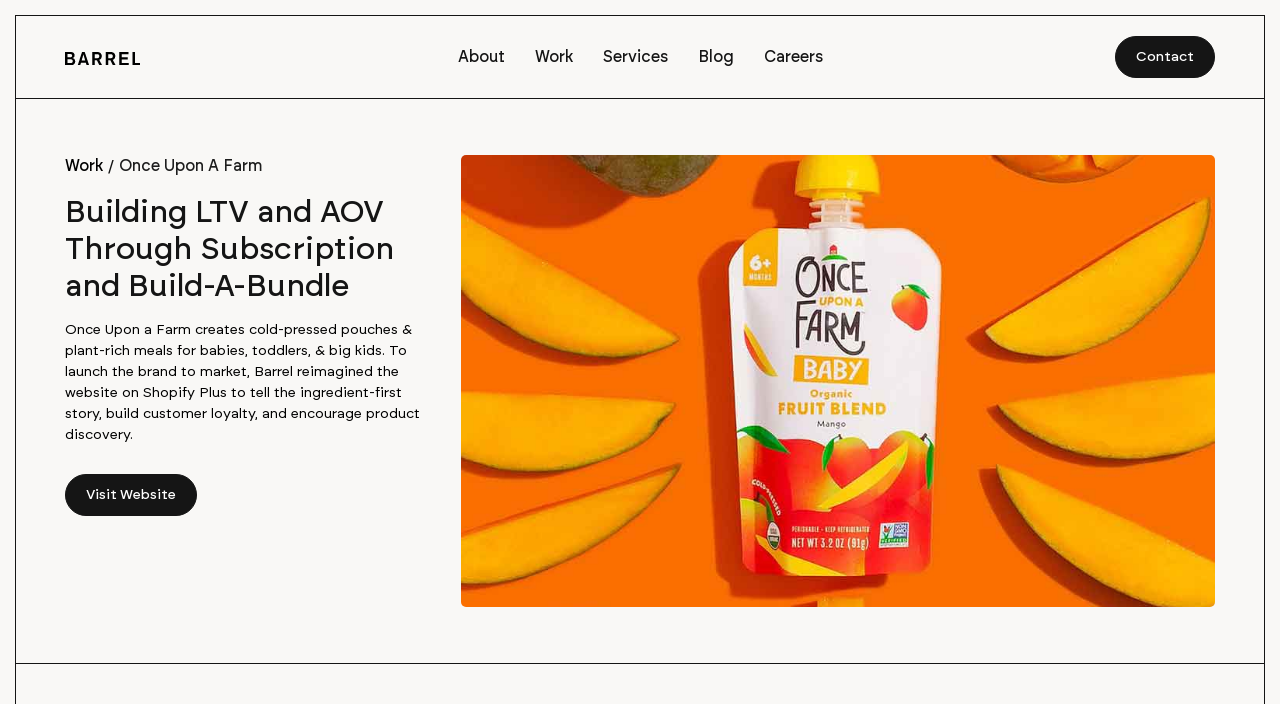

--- FILE ---
content_type: text/html
request_url: https://www.barrelny.com/work/once-upon-a-farm
body_size: 15788
content:
<!DOCTYPE html><!-- Last Published: Wed Nov 19 2025 23:57:50 GMT+0000 (Coordinated Universal Time) --><html data-wf-domain="www.barrelny.com" data-wf-page="658320c5764ca4890c2961fb" data-wf-site="64a8329f0200796d9bea1ec9"><head><meta charset="utf-8"/><title>Once Upon A Farm / Barrel — CPG Commerce Agency</title><meta content="Founded in 2006, Barrel helps brands design, build, and optimize ecommerce web experiences. Shopify Plus Partners, ecommerce website, and email marketing experts." name="description"/><meta content="Once Upon A Farm / Barrel — CPG Commerce Agency" property="og:title"/><meta content="Founded in 2006, Barrel helps brands design, build, and optimize ecommerce web experiences. Shopify Plus Partners, ecommerce website, and email marketing experts." property="og:description"/><meta content="https://cdn.prod.website-files.com/64a8329f0200796d9bea1ec9/65a0390f60f34a60fdac84a7_nosh_once-upon_fundraise_thumbnail.jpg" property="og:image"/><meta content="Once Upon A Farm / Barrel — CPG Commerce Agency" property="twitter:title"/><meta content="Founded in 2006, Barrel helps brands design, build, and optimize ecommerce web experiences. Shopify Plus Partners, ecommerce website, and email marketing experts." property="twitter:description"/><meta content="https://cdn.prod.website-files.com/64a8329f0200796d9bea1ec9/65a0390f60f34a60fdac84a7_nosh_once-upon_fundraise_thumbnail.jpg" property="twitter:image"/><meta property="og:type" content="website"/><meta content="summary_large_image" name="twitter:card"/><meta content="width=device-width, initial-scale=1" name="viewport"/><meta content="7RvsjJP7D9a6YDz3d_6V6laBpsOvSBpNeDGbRxPmMdA" name="google-site-verification"/><link href="https://cdn.prod.website-files.com/64a8329f0200796d9bea1ec9/css/barrel-2024.webflow.shared.11f5aadf9.min.css" rel="stylesheet" type="text/css"/><script type="text/javascript">!function(o,c){var n=c.documentElement,t=" w-mod-";n.className+=t+"js",("ontouchstart"in o||o.DocumentTouch&&c instanceof DocumentTouch)&&(n.className+=t+"touch")}(window,document);</script><link href="https://cdn.prod.website-files.com/64a8329f0200796d9bea1ec9/65a18fc4b1d147c1a62c526e_barrel-fav.webp" rel="shortcut icon" type="image/x-icon"/><link href="https://cdn.prod.website-files.com/64a8329f0200796d9bea1ec9/65a18fcaea1795f3c0a159cc_barrel-fav.jpg" rel="apple-touch-icon"/><link href="https://www.barrelny.com/work/once-upon-a-farm" rel="canonical"/><!-- Google Tag Manager -->
<script>(function(w,d,s,l,i){w[l]=w[l]||[];w[l].push({'gtm.start':
new Date().getTime(),event:'gtm.js'});var f=d.getElementsByTagName(s)[0],
j=d.createElement(s),dl=l!='dataLayer'?'&l='+l:'';j.async=true;j.src=
'https://www.googletagmanager.com/gtm.js?id='+i+dl;f.parentNode.insertBefore(j,f);
})(window,document,'script','dataLayer','GTM-MHS9KJ');</script>
<!-- End Google Tag Manager -->

<script id="jetboost-script" type="text/javascript"> window.JETBOOST_SITE_ID = "ckrmrc48w0drp0tt3f4ab443n"; (function(d) { var s = d.createElement("script"); s.src = "https://cdn.jetboost.io/jetboost.js"; s.async = 1; d.getElementsByTagName("head")[0].appendChild(s); })(document); </script>

<!-- Finsweet Cookie Consent -->
<script async src="https://cdn.jsdelivr.net/npm/@finsweet/cookie-consent@1/fs-cc.js" fs-cc-mode="opt-in"></script>

<!-- Warmly -->
<script id="warmly-script-loader" src="https://opps-widget.getwarmly.com/warmly.js?clientId=f3d356cb7346f32c20f7bca44f573868" defer></script>

<script async defer src="https://tools.luckyorange.com/core/lo.js?site-id=33a42ecf"></script></head><body class="body"><div class="website-wrapper"><div class="main-navigation"><div class="hide-scroll"></div><div data-animation="default" data-collapse="small" data-duration="400" data-easing="ease" data-easing2="ease" data-no-scroll="1" role="banner" class="navbar-no-shadow-container w-nav"><div class="container-regular"><div class="navbar-wrapper"><a href="/" class="logo-nav w-inline-block"><img src="https://cdn.prod.website-files.com/64a8329f0200796d9bea1ec9/64ac5e134a8ba871145e4581_barrel-wordmark.svg" loading="lazy" width="65" alt="" class="nav-logo"/></a><nav role="navigation" class="nav-wrapper w-nav-menu"><ul role="list" class="nav-menu w-list-unstyled"><li class="list-item"><a href="/about" class="nav-link nav-style">About</a></li><li class="list-item"><a href="/work/all" class="nav-link nav-style">Work</a></li><li class="list-item"><a href="/services" class="nav-link nav-style">Services</a></li><li class="list-item"><a href="/blog/all" class="nav-link nav-style">Blog</a></li><li class="list-item"><a href="/careers" class="nav-link nav-style">Careers</a></li></ul></nav><a href="/contact" class="button-primary nav w-button">Contact</a><div class="menu-button button-primary nav w-nav-button"><img src="https://cdn.prod.website-files.com/64a8329f0200796d9bea1ec9/64d63d7833bf2a7d0815c0be_menu-icon.svg" loading="lazy" alt="" class="menu-icon"/></div></div></div></div><div class="cookie-wrapper"><div fs-cc="banner" class="fs-cc-banner_component"><div class="fs-cc-banner_container"><div class="fs-cc-banner_text">By clicking <strong>“Accept”</strong>, you agree to the storing of cookies on your device to enhance site navigation, analyze site usage, and assist in our marketing efforts. View our <a href="https://www.barrelny.com/pages/legal" target="_blank" class="fs-cc-banner_text-link">Privacy Policy</a> for more information.</div><div class="fs-cc-banner_buttons-wrapper"><a fs-cc="open-preferences" href="#" class="fs-cc-banner_text-link hide">Preferences</a><a fs-cc="deny" href="#" class="button-primary is-secondary w-button">Deny</a><a fs-cc="allow" href="#" class="button-primary w-button">Accept</a><div fs-cc="close" class="fs-cc-banner_close"><div class="fs-cc-banner_close-icon w-embed"><svg fill="currentColor" aria-hidden="true" focusable="false" viewBox="0 0 16 16">
	<path d="M9.414 8l4.293-4.293-1.414-1.414L8 6.586 3.707 2.293 2.293 3.707 6.586 8l-4.293 4.293 1.414 1.414L8 9.414l4.293 4.293 1.414-1.414L9.414 8z"></path>
</svg></div></div></div></div><div fs-cc="interaction" class="fs-cc-banner_trigger"></div></div><div fs-cc="manager" class="fs-cc-manager_component"><div fs-cc="open-preferences" class="fs-cc-manager_button"><div class="fs-cc-manager_icon w-embed"><svg viewBox="0 0 54 54" fill="none" xmlns="http://www.w3.org/2000/svg">
<g clip-path="url(#clip0)">
<path d="M52.631 30.3899C52.229 30.4443 51.8161 30.4769 51.3924 30.4769C47.5135 30.4769 44.2322 27.9344 43.1022 24.4358C42.9066 23.8382 42.4177 23.371 41.7984 23.2624C35.3553 22.0346 30.4877 16.3847 30.4877 9.5831C30.4877 6.72555 31.3461 4.07445 32.8237 1.86881C33.1714 1.34728 32.8781 0.641046 32.2588 0.521529C30.5529 0.173843 28.8036 0 27 0C12.093 0 0 12.093 0 27C0 41.907 12.093 54 27 54C40.4402 54 51.5553 44.2213 53.6415 31.3678C53.7392 30.7811 53.2068 30.303 52.631 30.3899Z" fill="#4264D1"/>
<path d="M14.8093 21.7738C16.7355 21.7738 18.297 20.2123 18.297 18.2861C18.297 16.3599 16.7355 14.7984 14.8093 14.7984C12.883 14.7984 11.3215 16.3599 11.3215 18.2861C11.3215 20.2123 12.883 21.7738 14.8093 21.7738Z" fill="#6CE2FF"/>
<path d="M16.5477 38.3215C17.9879 38.3215 19.1554 37.154 19.1554 35.7138C19.1554 34.2737 17.9879 33.1062 16.5477 33.1062C15.1075 33.1062 13.9401 34.2737 13.9401 35.7138C13.9401 37.154 15.1075 38.3215 16.5477 38.3215Z" fill="#6CE2FF"/>
<path d="M38.2129 7.06237L37.963 8.56177C37.7565 9.78953 38.4519 10.9956 39.6254 11.441L41.8419 12.2668C43.2978 12.8101 44.9167 11.9626 45.297 10.4523L46.0901 7.3014C46.5791 5.33481 44.7429 3.58551 42.8089 4.16137L40.06 4.98712C39.093 5.26961 38.3759 6.07364 38.2129 7.06237Z" fill="#6CE2FF"/>
<path d="M47.0354 16.5477L45.9815 17.0692C45.1557 17.4821 44.7972 18.4708 45.1557 19.3183L46.0032 21.2958C46.5139 22.4909 48.1111 22.7191 48.9477 21.7195L50.3058 20.0897C50.9469 19.3183 50.8056 18.1774 50.0125 17.5799L48.8608 16.7106C48.3284 16.3195 47.6221 16.2543 47.0354 16.5477Z" fill="#6CE2FF"/>
<path d="M52.2615 13.06C53.2216 13.06 53.9999 12.2816 53.9999 11.3215C53.9999 10.3614 53.2216 9.5831 52.2615 9.5831C51.3014 9.5831 50.5231 10.3614 50.5231 11.3215C50.5231 12.2816 51.3014 13.06 52.2615 13.06Z" fill="#6CE2FF"/>
<path d="M30.2704 50.7296C15.3634 50.7296 3.27042 38.6366 3.27042 23.7296C3.27042 17.1018 5.66076 11.039 9.61569 6.34528C3.73763 11.2998 0 18.7099 0 27C0 41.907 12.093 54 27 54C35.2901 54 42.7002 50.2732 47.6439 44.3952C42.9501 48.3501 36.8873 50.7296 30.2704 50.7296Z" fill="#4264D1"/>
<path d="M42.2222 10.2459C40.7662 9.70263 39.897 8.19236 40.1469 6.64951L40.4403 4.86761L40.0274 4.98713C39.0712 5.26963 38.365 6.07365 38.202 7.06238L37.9521 8.56178C37.7457 9.78955 38.4411 10.9956 39.6145 11.4411L41.831 12.2668C43.0044 12.7014 44.2648 12.2342 44.9167 11.2563L42.2222 10.2459Z" fill="#4264D1"/>
<path d="M47.8612 20.1658L46.905 17.9276C46.7203 17.5038 46.7095 17.0584 46.8181 16.6455L45.9815 17.0692C45.1557 17.4821 44.7972 18.4708 45.1557 19.3183L46.0032 21.2958C46.5139 22.491 48.1111 22.7191 48.9477 21.7195L49.2845 21.3175C48.6869 21.198 48.1328 20.8069 47.8612 20.1658Z" fill="#4264D1"/>
<path d="M16.6563 19.9268C14.7332 19.9268 13.1686 18.3622 13.1686 16.4391C13.1686 15.961 13.2664 15.4938 13.4402 15.0809C12.1907 15.6133 11.3107 16.8519 11.3107 18.2861C11.3107 20.2093 12.8753 21.7739 14.7984 21.7739C16.2435 21.7739 17.4821 20.8938 18.0036 19.6443C17.6016 19.829 17.1344 19.9268 16.6563 19.9268Z" fill="white"/>
<path d="M17.9059 36.9634C16.4608 36.9634 15.2982 35.79 15.2982 34.3557C15.2982 33.9863 15.3743 33.6386 15.5155 33.3235C14.592 33.7256 13.9401 34.6491 13.9401 35.7248C13.9401 37.1698 15.1135 38.3324 16.5477 38.3324C17.6234 38.3324 18.5469 37.6805 18.9489 36.757C18.623 36.8873 18.2753 36.9634 17.9059 36.9634Z" fill="white"/>
<path d="M33.0954 41.8093C35.0216 41.8093 36.5831 40.2477 36.5831 38.3215C36.5831 36.3953 35.0216 34.8338 33.0954 34.8338C31.1692 34.8338 29.6077 36.3953 29.6077 38.3215C29.6077 40.2477 31.1692 41.8093 33.0954 41.8093Z" fill="#6CE2FF"/>
<path d="M34.9425 39.9513C33.0193 39.9513 31.4547 38.3867 31.4547 36.4636C31.4547 35.9855 31.5525 35.5183 31.7264 35.1054C30.4769 35.6378 29.5968 36.8765 29.5968 38.3107C29.5968 40.2338 31.1614 41.7984 33.0845 41.7984C34.5296 41.7984 35.7682 40.9183 36.2898 39.6688C35.8877 39.8535 35.4314 39.9513 34.9425 39.9513Z" fill="white"/>
<path d="M27.8063 22.9281C27.9601 21.9804 27.3165 21.0874 26.3688 20.9336C25.421 20.7798 24.5281 21.4234 24.3743 22.3711C24.2205 23.3188 24.864 24.2118 25.8118 24.3656C26.7595 24.5194 27.6525 23.8758 27.8063 22.9281Z" fill="#6CE2FF"/>
<path d="M42.6785 35.6487C42.798 35.6487 42.9284 35.6161 43.0371 35.5618C43.4391 35.3553 43.602 34.8664 43.4065 34.4644L42.5373 32.726C42.3308 32.3239 41.8419 32.161 41.4399 32.3565C41.0379 32.563 40.8749 33.0519 41.0705 33.4539L41.9397 35.1924C42.0918 35.4857 42.3743 35.6487 42.6785 35.6487Z" fill="white"/>
<path d="M33.0954 30.4225C33.2149 30.4225 33.3453 30.39 33.4539 30.3356L35.1923 29.4664C35.5944 29.26 35.7573 28.771 35.5618 28.369C35.3553 27.967 34.8664 27.804 34.4644 27.9996L32.726 28.8688C32.3239 29.0753 32.161 29.5642 32.3565 29.9662C32.5087 30.2596 32.802 30.4225 33.0954 30.4225Z" fill="white"/>
<path d="M8.85515 28.2386C8.9964 28.5211 9.28976 28.6841 9.58312 28.6841C9.70263 28.6841 9.83302 28.6515 9.94167 28.5972C10.3437 28.3908 10.5067 27.9018 10.3111 27.4998L9.44187 25.7614C9.23543 25.3594 8.7465 25.1964 8.34449 25.392C7.94247 25.5984 7.7795 26.0873 7.97507 26.4894L8.85515 28.2386Z" fill="white"/>
<path d="M22.2845 41.9505L20.5461 42.8197C20.1441 43.0262 19.9811 43.5151 20.1767 43.9171C20.3179 44.1996 20.6113 44.3626 20.9046 44.3626C21.0242 44.3626 21.1545 44.33 21.2632 44.2757L23.0016 43.4064C23.4036 43.2 23.5666 42.7111 23.371 42.3091C23.1755 41.907 22.6865 41.7441 22.2845 41.9505Z" fill="white"/>
<path d="M23.2189 9.00724L22.3497 8.13802C22.0346 7.82293 21.5131 7.82293 21.198 8.13802C20.8829 8.45311 20.8829 8.97464 21.198 9.28973L22.0672 10.1589C22.2302 10.3219 22.4366 10.398 22.6431 10.398C22.8495 10.398 23.0559 10.3219 23.2189 10.1589C23.5449 9.84385 23.5449 9.32233 23.2189 9.00724Z" fill="white"/>
<path d="M19.4596 28.1626C19.1445 28.4777 19.1445 28.9992 19.4596 29.3143L20.3288 30.1835C20.4918 30.3465 20.6982 30.4226 20.9047 30.4226C21.1111 30.4226 21.3175 30.3465 21.4805 30.1835C21.7956 29.8684 21.7956 29.3469 21.4805 29.0318L20.6113 28.1626C20.2853 27.8475 19.7747 27.8475 19.4596 28.1626Z" fill="white"/>
<path d="M29.6729 47.0354V47.9046C29.6729 48.3501 30.0423 48.7195 30.4877 48.7195C30.9332 48.7195 31.3026 48.3501 31.3026 47.9046V47.0354C31.3026 46.5899 30.9332 46.2205 30.4877 46.2205C30.0423 46.2205 29.6729 46.5791 29.6729 47.0354Z" fill="white"/>
<path d="M25.8374 15.3851L26.7067 14.5159C27.0217 14.2008 27.0217 13.6793 26.7067 13.3642C26.3916 13.0491 25.87 13.0491 25.5549 13.3642L24.6857 14.2334C24.3706 14.5485 24.3706 15.07 24.6857 15.3851C24.8487 15.5481 25.0551 15.6241 25.2616 15.6241C25.468 15.6241 25.6745 15.5372 25.8374 15.3851Z" fill="white"/>
</g>
<defs>
<clipPath id="clip0">
<rect width="54" height="54" fill="white"/>
</clipPath>
</defs>
</svg></div></div><div fs-cc="interaction" class="fs-cc-manager_trigger"></div></div><div fs-cc-scroll="disable" fs-cc="preferences" class="fs-cc-prefs_component hide w-form"><form id="cookie-preferences" name="wf-form-Cookie-Preferences" data-name="Cookie Preferences" method="get" class="fs-cc-prefs_form" data-wf-page-id="658320c5764ca4890c2961fb" data-wf-element-id="77cf3e3a-3c49-5e5f-4a51-130be600bd5c"><div fs-cc="close" class="fs-cc-prefs_close"><div class="fs-cc-prefs_close-icon w-embed"><svg fill="currentColor" aria-hidden="true" focusable="false" viewBox="0 0 16 16">
	<path d="M9.414 8l4.293-4.293-1.414-1.414L8 6.586 3.707 2.293 2.293 3.707 6.586 8l-4.293 4.293 1.414 1.414L8 9.414l4.293 4.293 1.414-1.414L9.414 8z"></path>
</svg></div></div><div class="fs-cc-prefs_content"><div class="fs-cc-prefs_space-small"><div class="fs-cc-prefs_title">Privacy Preference Center</div></div><div class="fs-cc-prefs_space-small"><div class="fs-cc-prefs_text">When you visit websites, they may store or retrieve data in your browser. This storage is often necessary for the basic functionality of the website. The storage may be used for marketing, analytics, and personalization of the site, such as storing your preferences. Privacy is important to us, so you have the option of disabling certain types of storage that may not be necessary for the basic functioning of the website. Blocking categories may impact your experience on the website.</div></div><div class="fs-cc-prefs_space-medium"><a fs-cc="deny" href="#" class="fs-cc-prefs_button fs-cc-button-alt w-button">Reject all cookies</a><a fs-cc="allow" href="#" class="fs-cc-prefs_button w-button">Allow all cookies</a></div><div class="fs-cc-prefs_space-small"><div class="fs-cc-prefs_title">Manage Consent Preferences by Category</div></div><div class="fs-cc-prefs_option"><div class="fs-cc-prefs_toggle-wrapper"><div class="fs-cc-prefs_label">Essential</div><div class="fs-cc-prefs_text"><strong>Always Active</strong></div></div><div class="fs-cc-prefs_text">These items are required to enable basic website functionality.</div></div><div class="fs-cc-prefs_option"><div class="fs-cc-prefs_toggle-wrapper"><div class="fs-cc-prefs_label">Marketing</div><label class="w-checkbox fs-cc-prefs_checkbox-field"><input type="checkbox" id="marketing-2" name="marketing-2" data-name="Marketing 2" fs-cc-checkbox="marketing" class="w-checkbox-input fs-cc-prefs_checkbox"/><span for="marketing-2" class="fs-cc-prefs_checkbox-label w-form-label">Essential</span><div class="fs-cc-prefs_toggle"></div></label></div><div class="fs-cc-prefs_text">These items are used to deliver advertising that is more relevant to you and your interests. They may also be used to limit the number of times you see an advertisement and measure the effectiveness of advertising campaigns. Advertising networks usually place them with the website operator’s permission.</div></div><div class="fs-cc-prefs_option"><div class="fs-cc-prefs_toggle-wrapper"><div class="fs-cc-prefs_label">Personalization</div><label class="w-checkbox fs-cc-prefs_checkbox-field"><input type="checkbox" id="personalization-2" name="personalization-2" data-name="Personalization 2" fs-cc-checkbox="personalization" class="w-checkbox-input fs-cc-prefs_checkbox"/><span for="personalization-2" class="fs-cc-prefs_checkbox-label w-form-label">Essential</span><div class="fs-cc-prefs_toggle"></div></label></div><div class="fs-cc-prefs_text">These items allow the website to remember choices you make (such as your user name, language, or the region you are in) and provide enhanced, more personal features. For example, a website may provide you with local weather reports or traffic news by storing data about your current location.</div></div><div class="fs-cc-prefs_option"><div class="fs-cc-prefs_toggle-wrapper"><div class="fs-cc-prefs_label">Analytics</div><label class="w-checkbox fs-cc-prefs_checkbox-field"><input type="checkbox" id="analytics-2" name="analytics-2" data-name="Analytics 2" fs-cc-checkbox="analytics" class="w-checkbox-input fs-cc-prefs_checkbox"/><span for="analytics-2" class="fs-cc-prefs_checkbox-label w-form-label">Essential</span><div class="fs-cc-prefs_toggle"></div></label></div><div class="fs-cc-prefs_text">These items help the website operator understand how its website performs, how visitors interact with the site, and whether there may be technical issues. This storage type usually doesn’t collect information that identifies a visitor.</div></div><div class="fs-cc-prefs_buttons-wrapper"><a fs-cc="submit" href="#" class="fs-cc-prefs_button w-button">Confirm my preferences and close</a></div><input type="submit" data-wait="Please wait..." class="fs-cc-prefs_submit-hide w-button" value="Submit"/><div class="w-embed"><style>
/* smooth scrolling on iOS devices */
.fs-cc-prefs_content{-webkit-overflow-scrolling: touch}
</style></div></div></form><div class="w-form-done"></div><div class="w-form-fail"></div><div fs-cc="close" class="fs-cc-prefs_overlay"></div><div fs-cc="interaction" class="fs-cc-prefs_trigger"></div></div></div><div class="display-hide w-embed"><style>
  .cs-video {
    width: 100%;
    height: 100%; /* Adjust height as needed */
    object-fit: cover;
    display: block;
  }
</style>

<style>
.industry-div:hover .abs-image-100 {
  opacity: 0.3;
}
</style></div></div><section class="module-container"><div class="container"><div class="main-block-grid"><div id="w-node-_53989193-37df-0060-809f-1af530b9f4da-30b9f4d7" class="hero-split text"><div class="breadcrumb-blog-date-container"><a href="/work/all" class="s4 bread-crumb root">Work</a><div class="s3 bread-crumb">/</div><p class="s4 bread-crumb">Once Upon A Farm</p></div><h2 class="s1 headline">Building LTV and AOV Through Subscription and Build-A-Bundle</h2><p class="paragraph margin-btm-2-em">Once Upon a Farm creates cold-pressed pouches &amp; plant-rich meals for babies, toddlers, &amp; big kids. To launch the brand to market, Barrel reimagined the website on Shopify Plus to tell the ingredient-first story, build customer loyalty, and encourage product discovery. <br/></p><a href="https://onceuponafarmorganics.com/" target="_blank" class="button-primary w-button">Visit Website</a></div><div id="w-node-_53989193-37df-0060-809f-1af530b9f4e8-30b9f4d7" class="hero-split landscape-img-wrapper"><img loading="lazy" src="https://cdn.prod.website-files.com/64a8329f0200796d9bea1ec9/65a0390f60f34a60fdac84a7_nosh_once-upon_fundraise_thumbnail.jpg" alt="" class="hero-img"/></div></div></div></section><section class="module-container"><div class="main-block-grid logo-list"><div id="w-node-_566121f5-50ef-838b-915f-8e08a6efad00-0c2961fb" class="hero-split text logos"><h2 class="s4">Our Partners</h2><p class="paragraph grey">Apps &amp; integrations on this project.</p></div><div id="w-node-_566121f5-50ef-838b-915f-8e08a6efad05-0c2961fb" class="hero-split w-dyn-list"><div role="list" class="main-block-grid logos w-dyn-items"><div id="w-node-_566121f5-50ef-838b-915f-8e08a6efad07-0c2961fb" role="listitem" class="logo-container w-dyn-item"><a href="#" class="logo-link w-inline-block"><img loading="lazy" src="https://cdn.prod.website-files.com/64a9eec5410ff20685bb4741/65b966ba7e2dccd6d5f9e717_Orderly.png" alt="" class="logo"/></a></div><div id="w-node-_566121f5-50ef-838b-915f-8e08a6efad07-0c2961fb" role="listitem" class="logo-container w-dyn-item"><a href="#" class="logo-link w-inline-block"><img loading="lazy" src="https://cdn.prod.website-files.com/64a9eec5410ff20685bb4741/6573a076defce3abb2be8118_Kustomer-logo_red-1.png" alt="" sizes="100vw" srcset="https://cdn.prod.website-files.com/64a9eec5410ff20685bb4741/6573a076defce3abb2be8118_Kustomer-logo_red-1-p-500.png 500w, https://cdn.prod.website-files.com/64a9eec5410ff20685bb4741/6573a076defce3abb2be8118_Kustomer-logo_red-1-p-800.png 800w, https://cdn.prod.website-files.com/64a9eec5410ff20685bb4741/6573a076defce3abb2be8118_Kustomer-logo_red-1-p-1080.png 1080w, https://cdn.prod.website-files.com/64a9eec5410ff20685bb4741/6573a076defce3abb2be8118_Kustomer-logo_red-1-p-1600.png 1600w, https://cdn.prod.website-files.com/64a9eec5410ff20685bb4741/6573a076defce3abb2be8118_Kustomer-logo_red-1-p-2000.png 2000w, https://cdn.prod.website-files.com/64a9eec5410ff20685bb4741/6573a076defce3abb2be8118_Kustomer-logo_red-1-p-2600.png 2600w, https://cdn.prod.website-files.com/64a9eec5410ff20685bb4741/6573a076defce3abb2be8118_Kustomer-logo_red-1.png 4501w" class="logo"/></a></div><div id="w-node-_566121f5-50ef-838b-915f-8e08a6efad07-0c2961fb" role="listitem" class="logo-container w-dyn-item"><a href="#" class="logo-link w-inline-block"><img loading="lazy" src="https://cdn.prod.website-files.com/64a9eec5410ff20685bb4741/659f37b4d53e0055664beb61_50e66e6bc6845fd4874bd599630a7ffc3b6404be.png" alt="" class="logo"/></a></div><div id="w-node-_566121f5-50ef-838b-915f-8e08a6efad07-0c2961fb" role="listitem" class="logo-container w-dyn-item"><a href="#" class="logo-link w-inline-block"><img loading="lazy" src="https://cdn.prod.website-files.com/64a9eec5410ff20685bb4741/65739ee73e8c4b5cc4da45d7_Yotpo-logo.svg.png" alt="" sizes="100vw" srcset="https://cdn.prod.website-files.com/64a9eec5410ff20685bb4741/65739ee73e8c4b5cc4da45d7_Yotpo-logo.svg-p-500.png 500w, https://cdn.prod.website-files.com/64a9eec5410ff20685bb4741/65739ee73e8c4b5cc4da45d7_Yotpo-logo.svg-p-800.png 800w, https://cdn.prod.website-files.com/64a9eec5410ff20685bb4741/65739ee73e8c4b5cc4da45d7_Yotpo-logo.svg-p-1080.png 1080w, https://cdn.prod.website-files.com/64a9eec5410ff20685bb4741/65739ee73e8c4b5cc4da45d7_Yotpo-logo.svg-p-1600.png 1600w, https://cdn.prod.website-files.com/64a9eec5410ff20685bb4741/65739ee73e8c4b5cc4da45d7_Yotpo-logo.svg-p-2000.png 2000w, https://cdn.prod.website-files.com/64a9eec5410ff20685bb4741/65739ee73e8c4b5cc4da45d7_Yotpo-logo.svg.png 2560w" class="logo"/></a></div><div id="w-node-_566121f5-50ef-838b-915f-8e08a6efad07-0c2961fb" role="listitem" class="logo-container w-dyn-item"><a href="#" class="logo-link w-inline-block"><img loading="lazy" src="https://cdn.prod.website-files.com/64a9eec5410ff20685bb4741/659f37f0d115f149cacb1d1e_2022_GRIN_Logo_Black_Transparent-Bkgnd-small.webp" alt="" class="logo"/></a></div><div id="w-node-_566121f5-50ef-838b-915f-8e08a6efad07-0c2961fb" role="listitem" class="logo-container w-dyn-item"><a href="#" class="logo-link w-inline-block"><img loading="lazy" src="https://cdn.prod.website-files.com/64a9eec5410ff20685bb4741/659f380a3974ffd30735944a_Attentive_Logotype_Black_RGB.png" alt="" sizes="100vw" srcset="https://cdn.prod.website-files.com/64a9eec5410ff20685bb4741/659f380a3974ffd30735944a_Attentive_Logotype_Black_RGB-p-500.png 500w, https://cdn.prod.website-files.com/64a9eec5410ff20685bb4741/659f380a3974ffd30735944a_Attentive_Logotype_Black_RGB-p-800.png 800w, https://cdn.prod.website-files.com/64a9eec5410ff20685bb4741/659f380a3974ffd30735944a_Attentive_Logotype_Black_RGB-p-1080.png 1080w, https://cdn.prod.website-files.com/64a9eec5410ff20685bb4741/659f380a3974ffd30735944a_Attentive_Logotype_Black_RGB-p-1600.png 1600w, https://cdn.prod.website-files.com/64a9eec5410ff20685bb4741/659f380a3974ffd30735944a_Attentive_Logotype_Black_RGB.png 2632w" class="logo"/></a></div><div id="w-node-_566121f5-50ef-838b-915f-8e08a6efad07-0c2961fb" role="listitem" class="logo-container w-dyn-item"><a href="https://www.barrelny.com/shopify-plus-ecommerce-agency" class="logo-link w-inline-block"><img loading="lazy" src="https://cdn.prod.website-files.com/64a9eec5410ff20685bb4741/65d781f209562db31848948c_Shopify_Logo.png" alt="" sizes="100vw" srcset="https://cdn.prod.website-files.com/64a9eec5410ff20685bb4741/65d781f209562db31848948c_Shopify_Logo-p-500.png 500w, https://cdn.prod.website-files.com/64a9eec5410ff20685bb4741/65d781f209562db31848948c_Shopify_Logo.png 559w" class="logo"/></a></div><div id="w-node-_566121f5-50ef-838b-915f-8e08a6efad07-0c2961fb" role="listitem" class="logo-container w-dyn-item"><a href="https://www.barrelny.com/partners/klaviyo" class="logo-link w-inline-block"><img loading="lazy" src="https://cdn.prod.website-files.com/64a9eec5410ff20685bb4741/64f0a5e309c841126c840791_klaviyo.png" alt="" class="logo"/></a></div><div id="w-node-_566121f5-50ef-838b-915f-8e08a6efad07-0c2961fb" role="listitem" class="logo-container w-dyn-item"><a href="http://www.barrelny.com/partners/rebuy" class="logo-link w-inline-block"><img loading="lazy" src="https://cdn.prod.website-files.com/64a9eec5410ff20685bb4741/64f098c0e38dec3a384cb182_rebuy.svg" alt="" class="logo"/></a></div></div></div></div></section><main class="module-container"><div class="container"><div class="main-block-grid"><div id="w-node-c1a763e2-eb67-ed26-3c25-3172b417b03a-b417b037" class="hero-split"><div class="hero-split"><div class="main-block-grid case-study-description first"><div id="w-node-c1a763e2-eb67-ed26-3c25-3172b417b03f-b417b037" class="hero"><h2 class="s2">Barrel partnered with Once Upon A Farm to reimagine their website, creating a personalized shopping experience that strengthens customer loyalty, drives product discovery, and supports their mission of providing organic, developmental nutrition for kids.</h2></div></div><div class="hero-split"><div style="padding-top:56.27659574468085%" class="feature-video rounded w-video w-embed"><iframe class="embedly-embed" src="//cdn.embedly.com/widgets/media.html?src=https%3A%2F%2Fplayer.vimeo.com%2Fvideo%2F1078069131%3Fapp_id%3D122963&dntp=1&display_name=Vimeo&url=https%3A%2F%2Fvimeo.com%2F1078069131%3Fshare%3Dcopy&image=https%3A%2F%2Fi.vimeocdn.com%2Fvideo%2F2008225172-8f5c6d2f08f7adc0542e6233908a583ddea9d840bde1297ffcba40770ddf12c9-d_1280&type=text%2Fhtml&schema=vimeo" width="940" height="529" scrolling="no" allowfullscreen title="Khloud - Product Colors"></iframe></div></div><video playsinline="true" muted="" loop="" class="cs-video"><source src="https://player.vimeo.com/progressive_redirect/playback/1080713952/rendition/2160p/file.mp4?loc=external&amp;log_user=0&amp;signature=6ec75ed54b2706fdb28536285e59f678fa66084c053a43add5bc77e2efa82680" type="video/mp4"/></video></div></div></div></div></main><main class="module-container"><div id="w-node-_8ab1b2da-a66a-27d4-c85b-1bc1321e6ad2-0c2961fb" class="container"><div class="hero-split"><div class="main-block-grid case-study-description first"><div id="w-node-_8ab1b2da-a66a-27d4-c85b-1bc1321e6ad5-0c2961fb" class="hero"><h2 class="s2 case-study">We restructured O&#x27;Farm’s navigation to simplify browsing by age or product and spotlight new organic snacks creating a seamless path to better nutrition.</h2></div></div><img src="https://cdn.prod.website-files.com/64a8329f0200796d9bea1ec9/681431b7f273d8e437326357_6629c61bd34d0fb478f109b4_OFARM%20Newspost%20-%20HP%20-%20Mobile%20Navigation%20-%20Purple.jpg" loading="lazy" alt="" class="image rounded"/><div class="hero-split"><div style="padding-top:56.27659574468085%" class="feature-video rounded w-video w-embed"><iframe class="embedly-embed" src="//cdn.embedly.com/widgets/media.html?src=https%3A%2F%2Fplayer.vimeo.com%2Fvideo%2F1078069131%3Fapp_id%3D122963&dntp=1&display_name=Vimeo&url=https%3A%2F%2Fvimeo.com%2F1078069131%3Fshare%3Dcopy&image=https%3A%2F%2Fi.vimeocdn.com%2Fvideo%2F2008225172-8f5c6d2f08f7adc0542e6233908a583ddea9d840bde1297ffcba40770ddf12c9-d_1280&type=text%2Fhtml&schema=vimeo" width="940" height="529" scrolling="no" allowfullscreen title="Khloud - Product Colors"></iframe></div></div></div></div></main><main class="module-container"><div class="container"><div class="main-block-grid"><div id="w-node-c1a763e2-eb67-ed26-3c25-3172b417b03a-b417b037" class="hero-split"><div class="hero-split"><div class="main-block-grid case-study-description first"><div id="w-node-c1a763e2-eb67-ed26-3c25-3172b417b03f-b417b037" class="hero"><h2 class="s2">To build long lasting relationships with O&#x27;Farm’s customers, we created a robust <a href="https://onceuponafarmorganics.com/tools/bundle-subscriptions/bundle/7025778196562?product=build-a-bundle&amp;selling_plan=658276434&amp;variant=40263677706322" target="_blank">Build-A-Box</a> flow on where parents can create custom subscription boxes for their children. </h2></div></div><div class="hero-split"><div style="padding-top:56.27659574468085%" class="feature-video rounded w-video w-embed"><iframe class="embedly-embed" src="//cdn.embedly.com/widgets/media.html?src=https%3A%2F%2Fplayer.vimeo.com%2Fvideo%2F1078069131%3Fapp_id%3D122963&dntp=1&display_name=Vimeo&url=https%3A%2F%2Fvimeo.com%2F1078069131%3Fshare%3Dcopy&image=https%3A%2F%2Fi.vimeocdn.com%2Fvideo%2F2008225172-8f5c6d2f08f7adc0542e6233908a583ddea9d840bde1297ffcba40770ddf12c9-d_1280&type=text%2Fhtml&schema=vimeo" width="940" height="529" scrolling="no" allowfullscreen title="Khloud - Product Colors"></iframe></div></div><video playsinline="true" muted="" loop="" class="cs-video"><source src="https://player.vimeo.com/progressive_redirect/playback/1054011364/rendition/2160p/file.mp4?loc=external&amp;log_user=0&amp;signature=7c5ef6deaa93736ec4984739e1047dbc60d9d565448d7aaf8ce510aec40d9f98" type="video/mp4"/></video></div></div></div></div></main><main class="module-container"><div id="w-node-_3539c3f9-1382-3736-0ec1-898056e46bc6-0c2961fb" class="container"><div class="hero-split"><div class="main-block-grid case-study-description first"><div id="w-node-_3539c3f9-1382-3736-0ec1-898056e46bc9-0c2961fb" class="hero"><h2 class="s2 case-study">We created a robust subscription experience on Awtomic, making it easy to swap items in their subscription, edit their delivery schedule, and add products to their order.</h2></div></div><img src="https://cdn.prod.website-files.com/64a8329f0200796d9bea1ec9/681422bf029c676977b1380e_OFARM_Subscription.jpg" loading="lazy" alt="" class="image rounded"/><div class="hero-split"><div style="padding-top:56.27659574468085%" class="feature-video rounded w-video w-embed"><iframe class="embedly-embed" src="//cdn.embedly.com/widgets/media.html?src=https%3A%2F%2Fplayer.vimeo.com%2Fvideo%2F1078069131%3Fapp_id%3D122963&dntp=1&display_name=Vimeo&url=https%3A%2F%2Fvimeo.com%2F1078069131%3Fshare%3Dcopy&image=https%3A%2F%2Fi.vimeocdn.com%2Fvideo%2F2008225172-8f5c6d2f08f7adc0542e6233908a583ddea9d840bde1297ffcba40770ddf12c9-d_1280&type=text%2Fhtml&schema=vimeo" width="940" height="529" scrolling="no" allowfullscreen title="Khloud - Product Colors"></iframe></div></div></div></div></main><main class="module-container"><div class="container"><div class="main-block-grid"><div id="w-node-c1a763e2-eb67-ed26-3c25-3172b417b03a-b417b037" class="hero-split"><div class="hero-split"><div class="main-block-grid case-study-description first"><div id="w-node-c1a763e2-eb67-ed26-3c25-3172b417b03f-b417b037" class="hero"><h2 class="s2">To navigate parents through O&#x27;Farm’s product line, we created a quiz that asks about their child’s age, dietary needs, how much they eat, and flavor preferences to curate the perfect products for their little one. </h2></div></div><div class="hero-split"><div style="padding-top:56.27659574468085%" class="feature-video rounded w-video w-embed"><iframe class="embedly-embed" src="//cdn.embedly.com/widgets/media.html?src=https%3A%2F%2Fplayer.vimeo.com%2Fvideo%2F1078069131%3Fapp_id%3D122963&dntp=1&display_name=Vimeo&url=https%3A%2F%2Fvimeo.com%2F1078069131%3Fshare%3Dcopy&image=https%3A%2F%2Fi.vimeocdn.com%2Fvideo%2F2008225172-8f5c6d2f08f7adc0542e6233908a583ddea9d840bde1297ffcba40770ddf12c9-d_1280&type=text%2Fhtml&schema=vimeo" width="940" height="529" scrolling="no" allowfullscreen title="Khloud - Product Colors"></iframe></div></div><video playsinline="true" muted="" loop="" class="cs-video"><source src="https://player.vimeo.com/progressive_redirect/playback/686524170/rendition/1080p/file.mp4?loc=external&amp;log_user=0&amp;signature=94eb4c32046a0c502a64bb4e229ac97e10056f7720b28047cce43c9be317726b&amp;user_id=12152446" type="video/mp4"/></video></div></div></div></div></main><main class="module-container"><div id="w-node-_600ca665-172e-1b48-f95f-75f4831230da-0c2961fb" class="container"><div class="hero-split"><div class="main-block-grid case-study-description first"><div id="w-node-_600ca665-172e-1b48-f95f-75f4831230dd-0c2961fb" class="hero"><h2 class="s2 case-study">To introduce the brand to new customers and nurture the relationship with existing subscribers, we designed a suite of automated and marketing emails to strengthen retention and LTV.</h2></div></div><img src="https://cdn.prod.website-files.com/64a8329f0200796d9bea1ec9/65838f2c8b5108c3832ce1c5_61d679e31b47d3a4a1607bfe_05_Email-Designs.jpg" loading="lazy" alt="" class="image rounded"/><div class="hero-split"><div style="padding-top:56.27659574468085%" class="feature-video rounded w-video w-embed"><iframe class="embedly-embed" src="//cdn.embedly.com/widgets/media.html?src=https%3A%2F%2Fplayer.vimeo.com%2Fvideo%2F1078069131%3Fapp_id%3D122963&dntp=1&display_name=Vimeo&url=https%3A%2F%2Fvimeo.com%2F1078069131%3Fshare%3Dcopy&image=https%3A%2F%2Fi.vimeocdn.com%2Fvideo%2F2008225172-8f5c6d2f08f7adc0542e6233908a583ddea9d840bde1297ffcba40770ddf12c9-d_1280&type=text%2Fhtml&schema=vimeo" width="940" height="529" scrolling="no" allowfullscreen title="Khloud - Product Colors"></iframe></div></div></div></div></main><main class="module-container"><div id="w-node-_34e724b7-2f63-a9c5-ed25-924b35f573cf-0c2961fb" class="container"><div class="hero-split"><div class="main-block-grid case-study-description first"><div id="w-node-_34e724b7-2f63-a9c5-ed25-924b35f573d2-0c2961fb" class="hero"><h2 class="s2 case-study">We implemented cross-sell and upsell moments throughout the site on the PDP, mini-cart, and checkout to increase their customer&#x27;s AOV through personalized product suggestions.</h2></div></div><img src="https://cdn.prod.website-files.com/64a8329f0200796d9bea1ec9/68ef144a21f7535e9873dbe9_OFarm_Mini%20Cart.jpg" loading="lazy" alt="" class="image rounded"/><div class="hero-split"><div style="padding-top:56.27659574468085%" class="feature-video rounded w-video w-embed"><iframe class="embedly-embed" src="//cdn.embedly.com/widgets/media.html?src=https%3A%2F%2Fplayer.vimeo.com%2Fvideo%2F1078069131%3Fapp_id%3D122963&dntp=1&display_name=Vimeo&url=https%3A%2F%2Fvimeo.com%2F1078069131%3Fshare%3Dcopy&image=https%3A%2F%2Fi.vimeocdn.com%2Fvideo%2F2008225172-8f5c6d2f08f7adc0542e6233908a583ddea9d840bde1297ffcba40770ddf12c9-d_1280&type=text%2Fhtml&schema=vimeo" width="940" height="529" scrolling="no" allowfullscreen title="Khloud - Product Colors"></iframe></div></div></div></div></main><main class="module-container"><div id="w-node-d49ed2c2-d5a2-9910-9f67-17063724936b-0c2961fb" class="container"><div class="hero-split"><div class="main-block-grid case-study-description first"><div id="w-node-d49ed2c2-d5a2-9910-9f67-17063724936e-0c2961fb" class="hero"><h2 class="s2 case-study">We supported O&#x27;FARM in their accessibility audit and remediation with Allyant, providing strategic design and development recommendations to achieve AA compliance.</h2></div></div><img src="https://cdn.prod.website-files.com/64a8329f0200796d9bea1ec9/681424988941ae1528b159bf_OFARM_HP.jpg" loading="lazy" alt="" class="image rounded"/><div class="hero-split"><div style="padding-top:56.27659574468085%" class="feature-video rounded w-video w-embed"><iframe class="embedly-embed" src="//cdn.embedly.com/widgets/media.html?src=https%3A%2F%2Fplayer.vimeo.com%2Fvideo%2F1078069131%3Fapp_id%3D122963&dntp=1&display_name=Vimeo&url=https%3A%2F%2Fvimeo.com%2F1078069131%3Fshare%3Dcopy&image=https%3A%2F%2Fi.vimeocdn.com%2Fvideo%2F2008225172-8f5c6d2f08f7adc0542e6233908a583ddea9d840bde1297ffcba40770ddf12c9-d_1280&type=text%2Fhtml&schema=vimeo" width="940" height="529" scrolling="no" allowfullscreen title="Khloud - Product Colors"></iframe></div></div></div></div></main><main class="module-container"><div class="container"><div class="main-block-grid"><div id="w-node-c1a763e2-eb67-ed26-3c25-3172b417b03a-b417b037" class="hero-split"><div class="hero-split"><div class="main-block-grid case-study-description first"><div id="w-node-c1a763e2-eb67-ed26-3c25-3172b417b03f-b417b037" class="hero"><h2 class="s2">In response to growing concerns about heavy metals in children’s food, Once Upon a Farm added QR codes to their packaging that link directly to product-specific heavy metal reports. We supported this initiative by implementing a dedicated landing page showcasing the brand’s rigorous testing and commitment to transparency.</h2></div></div><div class="hero-split"><div style="padding-top:56.27659574468085%" class="feature-video rounded w-video w-embed"><iframe class="embedly-embed" src="//cdn.embedly.com/widgets/media.html?src=https%3A%2F%2Fplayer.vimeo.com%2Fvideo%2F1078069131%3Fapp_id%3D122963&dntp=1&display_name=Vimeo&url=https%3A%2F%2Fvimeo.com%2F1078069131%3Fshare%3Dcopy&image=https%3A%2F%2Fi.vimeocdn.com%2Fvideo%2F2008225172-8f5c6d2f08f7adc0542e6233908a583ddea9d840bde1297ffcba40770ddf12c9-d_1280&type=text%2Fhtml&schema=vimeo" width="940" height="529" scrolling="no" allowfullscreen title="Khloud - Product Colors"></iframe></div></div><video playsinline="true" muted="" loop="" class="cs-video"><source src="https://player.vimeo.com/progressive_redirect/playback/1127390564/rendition/2160p/file.mp4?loc=external&amp;log_user=0&amp;signature=d1c0e54999c8fd981e191820513fe8c2851bb84cb192fb62ae277a8223c3c88f" type="video/mp4"/></video></div></div></div></div></main><main class="module-container"><div class="container"><h2 class="s1 url"><a href="https://onceuponafarmorganics.com/" target="_blank">onceuponafarmorganics.com</a></h2></div></main><div class="cta-block single"><div id="w-node-_236e5140-3e55-a6fe-4ff4-72cb71840852-71840851"><h2 class="s2 margin-bottom headline cta white mobile-max-width">Interested in collaborating on a project?</h2><a href="/contact" class="button-primary cta white-border transparent-btn w-button">Get Started</a></div></div><div class="module-container"><div class="heading-wrapper"><h2 class="s2">Explore More Work</h2></div><div id="w-node-fb32e48f-fa8d-56f9-30c6-3e6b97768f63-0c2961fb" class="w-dyn-list"><div role="list" class="main-block-grid w-dyn-items"><div id="w-node-fb32e48f-fa8d-56f9-30c6-3e6b97768f65-0c2961fb" role="listitem" class="select-work-wrapper w-dyn-item"><div id="w-node-fb32e48f-fa8d-56f9-30c6-3e6b97768f66-0c2961fb" class="card-wrapper"><a style="background-color:hsla(9.743589743589743, 52.47%, 43.73%, 1.00)" href="http://barrelny.com/work/grazly" class="work-thumb-wrapper rounded w-inline-block"><img loading="lazy" alt="" src="https://cdn.prod.website-files.com/64a9eec5410ff20685bb4741/6807299b7d48b1352c963ee7_1743438144142.jpg" sizes="100vw" srcset="https://cdn.prod.website-files.com/64a9eec5410ff20685bb4741/6807299b7d48b1352c963ee7_1743438144142-p-500.jpg 500w, https://cdn.prod.website-files.com/64a9eec5410ff20685bb4741/6807299b7d48b1352c963ee7_1743438144142.jpg 800w" class="img-thumb-hover"/></a><div class="card-text"><h3 class="s4 case-study-title">Grazly</h3><div class="paragraph grey">Driving DTC Growth Through Rich Product Storytelling</div></div></div></div><div id="w-node-fb32e48f-fa8d-56f9-30c6-3e6b97768f65-0c2961fb" role="listitem" class="select-work-wrapper w-dyn-item"><div id="w-node-fb32e48f-fa8d-56f9-30c6-3e6b97768f66-0c2961fb" class="card-wrapper"><a style="background-color:#211f54" href="https://barrelny.com/work/wamsutta" class="work-thumb-wrapper rounded w-inline-block"><img loading="lazy" alt="" src="https://cdn.prod.website-files.com/64a9eec5410ff20685bb4741/688127fc530fb7aab7fe3197_Wamsutta_FAQ_Homepage.webp" sizes="100vw" srcset="https://cdn.prod.website-files.com/64a9eec5410ff20685bb4741/688127fc530fb7aab7fe3197_Wamsutta_FAQ_Homepage-p-500.webp 500w, https://cdn.prod.website-files.com/64a9eec5410ff20685bb4741/688127fc530fb7aab7fe3197_Wamsutta_FAQ_Homepage-p-800.webp 800w, https://cdn.prod.website-files.com/64a9eec5410ff20685bb4741/688127fc530fb7aab7fe3197_Wamsutta_FAQ_Homepage-p-1080.webp 1080w, https://cdn.prod.website-files.com/64a9eec5410ff20685bb4741/688127fc530fb7aab7fe3197_Wamsutta_FAQ_Homepage.webp 1100w" class="img-thumb-hover"/></a><div class="card-text"><h3 class="s4 case-study-title">Wamsutta</h3><div class="paragraph grey">Creating a Digital Flagship for a 175-Year-Old Home Brand</div></div></div></div><div id="w-node-fb32e48f-fa8d-56f9-30c6-3e6b97768f65-0c2961fb" role="listitem" class="select-work-wrapper w-dyn-item"><div id="w-node-fb32e48f-fa8d-56f9-30c6-3e6b97768f66-0c2961fb" class="card-wrapper"><a style="background-color:hsla(27.368421052631582, 65.93%, 45.56%, 1.00)" href="http://barrelny.com/work/anthonys-goods" class="work-thumb-wrapper rounded w-inline-block"><img loading="lazy" alt="" src="https://cdn.prod.website-files.com/64a9eec5410ff20685bb4741/67da155bd305fc6f4788e51c_Anthony%27s%20Goods_Hero.jpg" sizes="100vw" srcset="https://cdn.prod.website-files.com/64a9eec5410ff20685bb4741/67da155bd305fc6f4788e51c_Anthony%27s%20Goods_Hero-p-500.jpg 500w, https://cdn.prod.website-files.com/64a9eec5410ff20685bb4741/67da155bd305fc6f4788e51c_Anthony%27s%20Goods_Hero-p-800.jpg 800w, https://cdn.prod.website-files.com/64a9eec5410ff20685bb4741/67da155bd305fc6f4788e51c_Anthony%27s%20Goods_Hero-p-1080.jpg 1080w, https://cdn.prod.website-files.com/64a9eec5410ff20685bb4741/67da155bd305fc6f4788e51c_Anthony%27s%20Goods_Hero-p-1600.jpg 1600w, https://cdn.prod.website-files.com/64a9eec5410ff20685bb4741/67da155bd305fc6f4788e51c_Anthony%27s%20Goods_Hero.jpg 1920w" class="img-thumb-hover"/></a><div class="card-text"><h3 class="s4 case-study-title">Anthony&#x27;s Goods</h3><div class="paragraph grey">Driving DTC Growth for an All-Natural Pantry Staple Brand</div></div></div></div><div id="w-node-fb32e48f-fa8d-56f9-30c6-3e6b97768f65-0c2961fb" role="listitem" class="select-work-wrapper w-dyn-item"><div id="w-node-fb32e48f-fa8d-56f9-30c6-3e6b97768f66-0c2961fb" class="card-wrapper"><a style="background-color:hsla(198.17142857142855, 79.91%, 42.94%, 1.00)" href="http://barrelny.com/work/biolyte" class="work-thumb-wrapper rounded w-inline-block"><img loading="lazy" alt="" src="https://cdn.prod.website-files.com/64a9eec5410ff20685bb4741/68385bd73fc03e1f8bf0032a_BIOLYTEThumbnail.webp" sizes="100vw" srcset="https://cdn.prod.website-files.com/64a9eec5410ff20685bb4741/68385bd73fc03e1f8bf0032a_BIOLYTEThumbnail-p-500.webp 500w, https://cdn.prod.website-files.com/64a9eec5410ff20685bb4741/68385bd73fc03e1f8bf0032a_BIOLYTEThumbnail-p-800.webp 800w, https://cdn.prod.website-files.com/64a9eec5410ff20685bb4741/68385bd73fc03e1f8bf0032a_BIOLYTEThumbnail-p-1080.webp 1080w, https://cdn.prod.website-files.com/64a9eec5410ff20685bb4741/68385bd73fc03e1f8bf0032a_BIOLYTEThumbnail.webp 1360w" class="img-thumb-hover"/></a><div class="card-text"><h3 class="s4 case-study-title">BIOLYTE</h3><div class="paragraph grey">Elevating BIOLYTE’s Digital Presence For Long-Term Scalability Across DTC &amp; B2B</div></div></div></div><div id="w-node-fb32e48f-fa8d-56f9-30c6-3e6b97768f65-0c2961fb" role="listitem" class="select-work-wrapper w-dyn-item"><div id="w-node-fb32e48f-fa8d-56f9-30c6-3e6b97768f66-0c2961fb" class="card-wrapper"><a style="background-color:hsla(10, 100.00%, 72.99%, 1.00)" href="http://barrelny.com/work/bastide" class="work-thumb-wrapper rounded w-inline-block"><img loading="lazy" alt="" src="https://cdn.prod.website-files.com/64a9eec5410ff20685bb4741/65efc3996df8259483318c30_Bastide-Nourishing-Oil-Face-and-Decollete-dead-nature.jpg" sizes="100vw" srcset="https://cdn.prod.website-files.com/64a9eec5410ff20685bb4741/65efc3996df8259483318c30_Bastide-Nourishing-Oil-Face-and-Decollete-dead-nature-p-500.jpg 500w, https://cdn.prod.website-files.com/64a9eec5410ff20685bb4741/65efc3996df8259483318c30_Bastide-Nourishing-Oil-Face-and-Decollete-dead-nature-p-800.jpg 800w, https://cdn.prod.website-files.com/64a9eec5410ff20685bb4741/65efc3996df8259483318c30_Bastide-Nourishing-Oil-Face-and-Decollete-dead-nature-p-1080.jpg 1080w, https://cdn.prod.website-files.com/64a9eec5410ff20685bb4741/65efc3996df8259483318c30_Bastide-Nourishing-Oil-Face-and-Decollete-dead-nature-p-1600.jpg 1600w, https://cdn.prod.website-files.com/64a9eec5410ff20685bb4741/65efc3996df8259483318c30_Bastide-Nourishing-Oil-Face-and-Decollete-dead-nature-p-2000.jpg 2000w, https://cdn.prod.website-files.com/64a9eec5410ff20685bb4741/65efc3996df8259483318c30_Bastide-Nourishing-Oil-Face-and-Decollete-dead-nature.jpg 2400w" class="img-thumb-hover"/></a><div class="card-text"><h3 class="s4 case-study-title">Bastide</h3><div class="paragraph grey">Building Bastide for Global Expansion</div></div></div></div><div id="w-node-fb32e48f-fa8d-56f9-30c6-3e6b97768f65-0c2961fb" role="listitem" class="select-work-wrapper w-dyn-item"><div id="w-node-fb32e48f-fa8d-56f9-30c6-3e6b97768f66-0c2961fb" class="card-wrapper"><a style="background-color:hsla(298, 91.84%, 19.22%, 1.00)" href="http://barrelny.com/work/miltons" class="work-thumb-wrapper rounded w-inline-block"><img loading="lazy" alt="" src="https://cdn.prod.website-files.com/64a9eec5410ff20685bb4741/66be7662b773cc8a5b1c624f_MiltonsCoverImage.jpg" sizes="100vw" srcset="https://cdn.prod.website-files.com/64a9eec5410ff20685bb4741/66be7662b773cc8a5b1c624f_MiltonsCoverImage-p-500.jpg 500w, https://cdn.prod.website-files.com/64a9eec5410ff20685bb4741/66be7662b773cc8a5b1c624f_MiltonsCoverImage-p-800.jpg 800w, https://cdn.prod.website-files.com/64a9eec5410ff20685bb4741/66be7662b773cc8a5b1c624f_MiltonsCoverImage-p-1080.jpg 1080w, https://cdn.prod.website-files.com/64a9eec5410ff20685bb4741/66be7662b773cc8a5b1c624f_MiltonsCoverImage.jpg 1200w" class="img-thumb-hover"/></a><div class="card-text"><h3 class="s4 case-study-title">Milton&#x27;s</h3><div class="paragraph grey">Designing Milton’s Website For Enhanced Retail Connectivity</div></div></div></div><div id="w-node-fb32e48f-fa8d-56f9-30c6-3e6b97768f65-0c2961fb" role="listitem" class="select-work-wrapper w-dyn-item"><div id="w-node-fb32e48f-fa8d-56f9-30c6-3e6b97768f66-0c2961fb" class="card-wrapper"><a style="background-color:hsla(359, 69.06%, 24.60%, 1.00)" href="https://barrelny.com/work/parmcrisps" class="work-thumb-wrapper rounded w-inline-block"><img loading="lazy" alt="" src="https://cdn.prod.website-files.com/64a9eec5410ff20685bb4741/68937bcfe0aa972d800d6453_ParmCrispsPizza.webp" sizes="100vw" srcset="https://cdn.prod.website-files.com/64a9eec5410ff20685bb4741/68937bcfe0aa972d800d6453_ParmCrispsPizza-p-500.webp 500w, https://cdn.prod.website-files.com/64a9eec5410ff20685bb4741/68937bcfe0aa972d800d6453_ParmCrispsPizza-p-800.webp 800w, https://cdn.prod.website-files.com/64a9eec5410ff20685bb4741/68937bcfe0aa972d800d6453_ParmCrispsPizza-p-1080.webp 1080w, https://cdn.prod.website-files.com/64a9eec5410ff20685bb4741/68937bcfe0aa972d800d6453_ParmCrispsPizza.webp 1396w" class="img-thumb-hover"/></a><div class="card-text"><h3 class="s4 case-study-title">ParmCrisps</h3><div class="paragraph grey">Driving Retail Sales Through a Bold New Look for ParmCrisps</div></div></div></div><div id="w-node-fb32e48f-fa8d-56f9-30c6-3e6b97768f65-0c2961fb" role="listitem" class="select-work-wrapper w-dyn-item"><div id="w-node-fb32e48f-fa8d-56f9-30c6-3e6b97768f66-0c2961fb" class="card-wrapper"><a style="background-color:hsla(0, 0.00%, 0.00%, 1.00)" href="http://barrelny.com/work/the-nue-co" class="work-thumb-wrapper rounded w-inline-block"><img loading="lazy" alt="" src="https://cdn.prod.website-files.com/64a9eec5410ff20685bb4741/65b192b4359c2f5437fcc434_TheNueCo.webp" class="img-thumb-hover"/></a><div class="card-text"><h3 class="s4 case-study-title">The Nue Co</h3><div class="paragraph grey">Building Credibility and Retention With The Nue Co</div></div></div></div></div></div></div><section class="module-container footer"><div class="footer-internal-container"><div class="main-block-grid footer-newsletter"><div id="w-node-_1c03903a-c9a9-8a0d-16c8-0eec11588f67-1a01cbaa" class="footer-form w-form"><form id="wf-form-Footer-Form" name="wf-form-Footer-Form" data-name="Footer Form" action="https://barrelny.us1.list-manage.com/subscribe/post?u=b075be5b166b58f7abfca70eb&amp;amp;id=351bbc74be" method="get" class="footer-form-container" data-wf-page-id="658320c5764ca4890c2961fb" data-wf-element-id="1c03903a-c9a9-8a0d-16c8-0eec11588f68"><div class="s4">Join Our Newsletter</div><div class="small-text footer">Includes our monthly round-up of DTC Patterns, a Barrel research project featuring marketing &amp; UX insights.</div><div class="footer-form-block"><input class="form-field w-input" maxlength="256" name="Email-Address-3" data-name="Email Address 3" aria-label="Get product updates" placeholder="Email Address" type="email" id="Email-Address-3" required=""/><input type="submit" data-wait="Submit" class="form-btn-submit btn-text w-button" value="Submit"/></div></form><div class="success-message-2 w-form-done"><div class="paragraph">Thank you! Please check your email to confirm your subscription.</div></div><div class="w-form-fail"><div>Oops! Something went wrong while submitting the form.</div></div></div></div><div class="main-block-grid"><div id="w-node-_1c03903a-c9a9-8a0d-16c8-0eec11588f77-1a01cbaa" class="footer-column"><div class="s4">Agency</div><a href="/about" class="footer-link s4">About</a><a href="/work/all" class="footer-link s4">Work</a><a href="/blog/all" class="footer-link s4">Blog</a><a href="/careers" class="footer-link s4">Careers</a></div><div id="w-node-_1c03903a-c9a9-8a0d-16c8-0eec11588f82-1a01cbaa" class="footer-column"><div class="s4">Services</div><a href="https://www.barrelny.com/shopify-plus-ecommerce-agency" class="footer-link s4">Shopify Plus Agency</a><a href="https://www.barrelny.com/services/retention-marketing" class="footer-link s4">Retention Marketing</a><a href="https://www.barrelny.com/services/ecommerce-website-audit" class="footer-link s4">Ecommerce Audit</a><a href="/services" class="footer-link s4">All Services</a></div><div id="w-node-_1c03903a-c9a9-8a0d-16c8-0eec11588f8b-1a01cbaa" class="footer-column"><div class="s4">Partners</div><a href="/shopify-plus-ecommerce-agency" class="footer-link s4">Shopify</a><a href="/partners/recharge" class="footer-link s4">Recharge</a><a href="/partners/rebuy" class="footer-link s4">Rebuy</a><a href="/partners/klaviyo" class="footer-link s4">Klaviyo</a><a href="https://www.barrelny.com/partners" class="footer-link s4">All Partners</a></div><div id="w-node-_1c03903a-c9a9-8a0d-16c8-0eec11588f96-1a01cbaa" class="footer-column"><div class="s4">Markets</div><a href="https://www.barrelny.com/markets/new-york-ny" class="footer-link s4">New York City</a><a href="https://www.barrelny.com/markets/los-angeles-ca" class="footer-link s4">Los Angeles</a><a href="https://www.barrelny.com/markets/toronto-ca" class="footer-link s4">Toronto</a><a href="https://www.barrelny.com/markets/philadelphia-pa" class="footer-link s4">Philadelphia</a><a href="https://www.barrelny.com/markets" class="footer-link s4">All Markets</a></div><div id="w-node-_1c03903a-c9a9-8a0d-16c8-0eec11588fa3-1a01cbaa" class="footer-column"><div class="s4">Follow</div><a href="https://www.linkedin.com/company/barrel/" target="_blank" class="footer-link s4">LinkedIn</a><a href="https://www.instagram.com/barrelny/" target="_blank" class="footer-link s4">Instagram</a><a href="https://twitter.com/barrelny" class="footer-link s4">X </a></div><div id="w-node-_1c03903a-c9a9-8a0d-16c8-0eec11588fac-1a01cbaa" class="footer-column"><div class="s4">More</div><a href="https://www.lucasballasy.com/" target="_blank" class="footer-link s4">CEO Insights ↗</a><a href="http://www.dtcpatterns.com" class="footer-link s4">DTC Patterns ↗</a><a href="/barrel-spotlight-series" class="footer-link s4">Spotlight Series</a></div></div><img src="https://cdn.prod.website-files.com/64a8329f0200796d9bea1ec9/64a834ed326b97ef8af83b14_barrel-tote-design_dark.gif" loading="lazy" alt="" class="logo-spinner"/><div class="footer-bottom"><div class="footer-copyright paragraph">© Barrel LLC 2025.</div><div class="footer-copyright paragraph"><a href="http://www.barrelny.com/pages/legal" class="footer-legal paragraph">Legal</a></div><div class="footer-holdings paragraph">A <a href="https://barrel-holdings.com/" target="_blank" class="holdings-link">Barrel Holdings</a> company.</div></div></div></section></div><script src="https://d3e54v103j8qbb.cloudfront.net/js/jquery-3.5.1.min.dc5e7f18c8.js?site=64a8329f0200796d9bea1ec9" type="text/javascript" integrity="sha256-9/aliU8dGd2tb6OSsuzixeV4y/faTqgFtohetphbbj0=" crossorigin="anonymous"></script><script src="https://cdn.prod.website-files.com/64a8329f0200796d9bea1ec9/js/webflow.schunk.36b8fb49256177c8.js" type="text/javascript"></script><script src="https://cdn.prod.website-files.com/64a8329f0200796d9bea1ec9/js/webflow.schunk.abb6189545746d21.js" type="text/javascript"></script><script src="https://cdn.prod.website-files.com/64a8329f0200796d9bea1ec9/js/webflow.26f5edb9.9fcaba7e026e634f.js" type="text/javascript"></script><script src="https://cdnjs.cloudflare.com/ajax/libs/jquery-cookie/1.4.1/jquery.cookie.js"></script>
<script src="https://code.jquery.com/ui/1.12.1/jquery-ui.min.js" integrity="sha256-VazP97ZCwtekAsvgPBSUwPFKdrwD3unUfSGVYrahUqU=" crossorigin="anonymous"></script>
<script>
$('.page-trigger').click(function (e) {
    e.preventDefault();
    var goTo = this.getAttribute("href");

    setTimeout(function(){
         window.location = goTo;
    },500);       
});
</script>



<script>
var x = document.getElementsByTagName("BODY")[0];

$(document).ready(function(){
  $("#MenuButton").click(function(){
    $(x).toggleClass("no-scroll");
    $(x).removeClass("active-scroll");
  });
});

$(document).ready(function(){
  $("#CloseMenu").click(function(){
    $(x).toggleClass("active-scroll");
    $(x).removeClass("no-scroll");
  });
});

$(document).ready(function(){
  $("#Overlay").click(function(){
    $(x).toggleClass("active-scroll");
    $(x).removeClass("no-scroll");
  });
})
</script>
<script>
$(window).bind("pageshow", function(event) {
  if (event.originalEvent.persisted) {
    window.location.reload() 
  }
});
</script>


<script>
// Cookie consent code
 $('.cookie-wrapper').show();
</script>

<script>
    document.addEventListener("DOMContentLoaded", function() {
        if (document.getElementById("pageTitle") !== null) {
            document.getElementById("pageTitle").value = document.title;
        }
        
        if (document.getElementById("pageUrl") !== null) {
            document.getElementById("pageUrl").value = window.location.href;
        }
    });
</script>


<script>
// Add an event listener to the window object for the 'load' event
window.addEventListener('load', function () {
    // Retrieve the value of the 'hubspotutk' cookie
    const cookies = document.cookie.split(';');
    let userToken = null;

    cookies.forEach(cookie => {
        const [name, value] = cookie.trim().split('=');
        if (name === 'hubspotutk') {
            userToken = value;
        }
    });

    // Find the hidden input field by its ID
    const hiddenInput = document.getElementById('hiddenInputId');

    // Check if the hidden input field exists
    if (hiddenInput && userToken) {
        // Set the value of the hidden input field to the user token
        hiddenInput.value = userToken;
    }
});
</script>

<script>
document.addEventListener("DOMContentLoaded", function () {
  // Select all videos with the class "cs-video"
  const videos = document.querySelectorAll(".cs-video");
  if (!videos.length) return;

  // URLs for the play and pause icons
  const playIcon = "https://cdn.prod.website-files.com/64a8329f0200796d9bea1ec9/64b016c150b5f0cb1a1d4d4a_play-button.svg";
  const pauseIcon = "https://cdn.prod.website-files.com/64a8329f0200796d9bea1ec9/64b0168edb0d44176307de1e_pause-button.svg";

  // Create an IntersectionObserver instance to auto play/pause when not manually overridden.
  const observer = new IntersectionObserver((entries) => {
    entries.forEach((entry) => {
      // Skip auto-control if video was manually toggled.
      if (entry.target.dataset.manual === "true") return;
      
      // Auto play if at least 50% visible; otherwise pause.
      if (entry.isIntersecting) {
        entry.target.play();
        console.log("Video resumed automatically.");
      } else {
        entry.target.pause();
        console.log("Video paused automatically.");
      }
    });
  }, { threshold: 0.5 });

  // Process each video element
  videos.forEach((video) => {
    // Create a button element.
    const btn = document.createElement("button");
    btn.style.position = "absolute";
    btn.style.zIndex = 10;
    btn.style.bottom = "10px";
    btn.style.right = "10px"; // Moved to bottom right corner
    btn.style.border = "none";
    btn.style.background = "none";
    btn.style.cursor = "pointer";
    
    // Create an image element for the button icon.
    const btnImg = document.createElement("img");
    // Assume video starts playing automatically so we use the pause icon.
    btnImg.src = pauseIcon;
    btnImg.alt = "Pause";
    btnImg.style.width = "40px"; // adjust as needed
    btnImg.style.height = "40px"; // adjust as needed
    btn.appendChild(btnImg);
    
    // Ensure the video's container is positioned relatively to place the button correctly.
    const container = video.parentElement;
    if (getComputedStyle(container).position === "static") {
      container.style.position = "relative";
    }
    container.appendChild(btn);

    // Toggle play/pause on button click and mark video as manually controlled.
    btn.addEventListener("click", function (e) {
      e.stopPropagation();
      video.dataset.manual = "true"; // Manual override flag
      
      if (video.paused) {
        video.play();
        btnImg.src = pauseIcon;
        btnImg.alt = "Pause";
        console.log("Manual: Video resumed.");
      } else {
        video.pause();
        btnImg.src = playIcon;
        btnImg.alt = "Play";
        console.log("Manual: Video paused.");
      }
    });

    // Observe the video for auto play/pause when not manually overridden.
    observer.observe(video);
  });
});
</script>



</body></html>

--- FILE ---
content_type: text/html; charset=UTF-8
request_url: https://player.vimeo.com/video/1078069131?app_id=122963&referrer=https%3A%2F%2Fwww.barrelny.com%2Fwork%2Fonce-upon-a-farm
body_size: 6532
content:
<!DOCTYPE html>
<html lang="en">
<head>
  <meta charset="utf-8">
  <meta name="viewport" content="width=device-width,initial-scale=1,user-scalable=yes">
  
  <link rel="canonical" href="https://player.vimeo.com/video/1078069131">
  <meta name="googlebot" content="noindex,indexifembedded">
  
  
  <title>Khloud - Product Colors on Vimeo</title>
  <style>
      body, html, .player, .fallback {
          overflow: hidden;
          width: 100%;
          height: 100%;
          margin: 0;
          padding: 0;
      }
      .fallback {
          
              background-color: transparent;
          
      }
      .player.loading { opacity: 0; }
      .fallback iframe {
          position: fixed;
          left: 0;
          top: 0;
          width: 100%;
          height: 100%;
      }
  </style>
  <link rel="modulepreload" href="https://f.vimeocdn.com/p/4.46.10/js/player.module.js" crossorigin="anonymous">
  <link rel="modulepreload" href="https://f.vimeocdn.com/p/4.46.10/js/vendor.module.js" crossorigin="anonymous">
  <link rel="preload" href="https://f.vimeocdn.com/p/4.46.10/css/player.css" as="style">
</head>

<body>


<div class="vp-placeholder">
    <style>
        .vp-placeholder,
        .vp-placeholder-thumb,
        .vp-placeholder-thumb::before,
        .vp-placeholder-thumb::after {
            position: absolute;
            top: 0;
            bottom: 0;
            left: 0;
            right: 0;
        }
        .vp-placeholder {
            visibility: hidden;
            width: 100%;
            max-height: 100%;
            height: calc(2160 / 3840 * 100vw);
            max-width: calc(3840 / 2160 * 100vh);
            margin: auto;
        }
        .vp-placeholder-carousel {
            display: none;
            background-color: #000;
            position: absolute;
            left: 0;
            right: 0;
            bottom: -60px;
            height: 60px;
        }
    </style>

    

    
        <style>
            .vp-placeholder-thumb {
                overflow: hidden;
                width: 100%;
                max-height: 100%;
                margin: auto;
            }
            .vp-placeholder-thumb::before,
            .vp-placeholder-thumb::after {
                content: "";
                display: block;
                filter: blur(7px);
                margin: 0;
                background: url(https://i.vimeocdn.com/video/2008225172-8f5c6d2f08f7adc0542e6233908a583ddea9d840bde1297ffcba40770ddf12c9-d?mw=80&q=85) 50% 50% / contain no-repeat;
            }
            .vp-placeholder-thumb::before {
                 
                margin: -30px;
            }
        </style>
    

    <div class="vp-placeholder-thumb"></div>
    <div class="vp-placeholder-carousel"></div>
    <script>function placeholderInit(t,h,d,s,n,o){var i=t.querySelector(".vp-placeholder"),v=t.querySelector(".vp-placeholder-thumb");if(h){var p=function(){try{return window.self!==window.top}catch(a){return!0}}(),w=200,y=415,r=60;if(!p&&window.innerWidth>=w&&window.innerWidth<y){i.style.bottom=r+"px",i.style.maxHeight="calc(100vh - "+r+"px)",i.style.maxWidth="calc("+n+" / "+o+" * (100vh - "+r+"px))";var f=t.querySelector(".vp-placeholder-carousel");f.style.display="block"}}if(d){var e=new Image;e.onload=function(){var a=n/o,c=e.width/e.height;if(c<=.95*a||c>=1.05*a){var l=i.getBoundingClientRect(),g=l.right-l.left,b=l.bottom-l.top,m=window.innerWidth/g*100,x=window.innerHeight/b*100;v.style.height="calc("+e.height+" / "+e.width+" * "+m+"vw)",v.style.maxWidth="calc("+e.width+" / "+e.height+" * "+x+"vh)"}i.style.visibility="visible"},e.src=s}else i.style.visibility="visible"}
</script>
    <script>placeholderInit(document,  false ,  true , "https://i.vimeocdn.com/video/2008225172-8f5c6d2f08f7adc0542e6233908a583ddea9d840bde1297ffcba40770ddf12c9-d?mw=80\u0026q=85",  3840 ,  2160 );</script>
</div>

<div id="player" class="player"></div>
<script>window.playerConfig = {"cdn_url":"https://f.vimeocdn.com","vimeo_api_url":"api.vimeo.com","request":{"files":{"dash":{"cdns":{"akfire_interconnect_quic":{"avc_url":"https://vod-adaptive-ak.vimeocdn.com/exp=1763910590~acl=%2Fe95a26c6-1403-4543-aef9-7e4db01e574f%2Fpsid%3De074b0e01ec0125a8e5077b758d6dded5f8a5ad4cdde9d41155d28de3f7f1996%2F%2A~hmac=8892c31c8f8a111790f3fa512a83ed7536d8ae225feed4e810db69d87b4c5636/e95a26c6-1403-4543-aef9-7e4db01e574f/psid=e074b0e01ec0125a8e5077b758d6dded5f8a5ad4cdde9d41155d28de3f7f1996/v2/playlist/av/primary/prot/cXNyPTE/playlist.json?omit=av1-hevc\u0026pathsig=8c953e4f~dW8hy4Q0zXqL9F4cUbopFs8-GnWPJIZbVrSKiX1GSNI\u0026qsr=1\u0026r=dXM%3D\u0026rh=xT2Z8","origin":"gcs","url":"https://vod-adaptive-ak.vimeocdn.com/exp=1763910590~acl=%2Fe95a26c6-1403-4543-aef9-7e4db01e574f%2Fpsid%3De074b0e01ec0125a8e5077b758d6dded5f8a5ad4cdde9d41155d28de3f7f1996%2F%2A~hmac=8892c31c8f8a111790f3fa512a83ed7536d8ae225feed4e810db69d87b4c5636/e95a26c6-1403-4543-aef9-7e4db01e574f/psid=e074b0e01ec0125a8e5077b758d6dded5f8a5ad4cdde9d41155d28de3f7f1996/v2/playlist/av/primary/prot/cXNyPTE/playlist.json?pathsig=8c953e4f~dW8hy4Q0zXqL9F4cUbopFs8-GnWPJIZbVrSKiX1GSNI\u0026qsr=1\u0026r=dXM%3D\u0026rh=xT2Z8"},"fastly_skyfire":{"avc_url":"https://skyfire.vimeocdn.com/1763910590-0x53fd584a8ea1fcf0d6cd47db1f7626aa33c9d318/e95a26c6-1403-4543-aef9-7e4db01e574f/psid=e074b0e01ec0125a8e5077b758d6dded5f8a5ad4cdde9d41155d28de3f7f1996/v2/playlist/av/primary/prot/cXNyPTE/playlist.json?omit=av1-hevc\u0026pathsig=8c953e4f~dW8hy4Q0zXqL9F4cUbopFs8-GnWPJIZbVrSKiX1GSNI\u0026qsr=1\u0026r=dXM%3D\u0026rh=xT2Z8","origin":"gcs","url":"https://skyfire.vimeocdn.com/1763910590-0x53fd584a8ea1fcf0d6cd47db1f7626aa33c9d318/e95a26c6-1403-4543-aef9-7e4db01e574f/psid=e074b0e01ec0125a8e5077b758d6dded5f8a5ad4cdde9d41155d28de3f7f1996/v2/playlist/av/primary/prot/cXNyPTE/playlist.json?pathsig=8c953e4f~dW8hy4Q0zXqL9F4cUbopFs8-GnWPJIZbVrSKiX1GSNI\u0026qsr=1\u0026r=dXM%3D\u0026rh=xT2Z8"}},"default_cdn":"akfire_interconnect_quic","separate_av":true,"streams":[{"profile":"c3347cdf-6c91-4ab3-8d56-737128e7a65f","id":"467feb99-0c34-4b77-9b4f-78d69f0fb7ab","fps":30,"quality":"360p"},{"profile":"f3f6f5f0-2e6b-4e90-994e-842d1feeabc0","id":"4995e6bb-6d79-48fd-a244-478cfde06dd9","fps":60,"quality":"720p"},{"profile":"dfa05c48-95b2-43be-be46-eee30eed3e98","id":"c1e074ea-92e8-42c7-989a-8e373a2c8636","fps":60,"quality":"2160p"},{"profile":"f9e4a5d7-8043-4af3-b231-641ca735a130","id":"c702f8f1-f953-4505-8f67-b53ec77bed24","fps":30,"quality":"540p"},{"profile":"3df7c5aa-d9f3-4581-930f-f61ddf6e7738","id":"197fa570-f4bc-4994-9203-cd4f723e6896","fps":60,"quality":"1440p"},{"profile":"5ff7441f-4973-4241-8c2e-976ef4a572b0","id":"1ff1237d-5ef0-4cfe-b2f9-751998252b4b","fps":60,"quality":"1080p"},{"profile":"d0b41bac-2bf2-4310-8113-df764d486192","id":"438902cd-90d6-47ff-8184-13442def3a0f","fps":30,"quality":"240p"}],"streams_avc":[{"profile":"f9e4a5d7-8043-4af3-b231-641ca735a130","id":"c702f8f1-f953-4505-8f67-b53ec77bed24","fps":30,"quality":"540p"},{"profile":"3df7c5aa-d9f3-4581-930f-f61ddf6e7738","id":"197fa570-f4bc-4994-9203-cd4f723e6896","fps":60,"quality":"1440p"},{"profile":"5ff7441f-4973-4241-8c2e-976ef4a572b0","id":"1ff1237d-5ef0-4cfe-b2f9-751998252b4b","fps":60,"quality":"1080p"},{"profile":"d0b41bac-2bf2-4310-8113-df764d486192","id":"438902cd-90d6-47ff-8184-13442def3a0f","fps":30,"quality":"240p"},{"profile":"c3347cdf-6c91-4ab3-8d56-737128e7a65f","id":"467feb99-0c34-4b77-9b4f-78d69f0fb7ab","fps":30,"quality":"360p"},{"profile":"f3f6f5f0-2e6b-4e90-994e-842d1feeabc0","id":"4995e6bb-6d79-48fd-a244-478cfde06dd9","fps":60,"quality":"720p"},{"profile":"dfa05c48-95b2-43be-be46-eee30eed3e98","id":"c1e074ea-92e8-42c7-989a-8e373a2c8636","fps":60,"quality":"2160p"}]},"hls":{"cdns":{"akfire_interconnect_quic":{"avc_url":"https://vod-adaptive-ak.vimeocdn.com/exp=1763910590~acl=%2Fe95a26c6-1403-4543-aef9-7e4db01e574f%2Fpsid%3De074b0e01ec0125a8e5077b758d6dded5f8a5ad4cdde9d41155d28de3f7f1996%2F%2A~hmac=8892c31c8f8a111790f3fa512a83ed7536d8ae225feed4e810db69d87b4c5636/e95a26c6-1403-4543-aef9-7e4db01e574f/psid=e074b0e01ec0125a8e5077b758d6dded5f8a5ad4cdde9d41155d28de3f7f1996/v2/playlist/av/primary/prot/cXNyPTE/playlist.m3u8?omit=av1-hevc-opus\u0026pathsig=8c953e4f~QOLlaDfIOo0sH3yF_1SEg8X3o-ARQc4Cy5T9W_71iIU\u0026qsr=1\u0026r=dXM%3D\u0026rh=xT2Z8\u0026sf=fmp4","origin":"gcs","url":"https://vod-adaptive-ak.vimeocdn.com/exp=1763910590~acl=%2Fe95a26c6-1403-4543-aef9-7e4db01e574f%2Fpsid%3De074b0e01ec0125a8e5077b758d6dded5f8a5ad4cdde9d41155d28de3f7f1996%2F%2A~hmac=8892c31c8f8a111790f3fa512a83ed7536d8ae225feed4e810db69d87b4c5636/e95a26c6-1403-4543-aef9-7e4db01e574f/psid=e074b0e01ec0125a8e5077b758d6dded5f8a5ad4cdde9d41155d28de3f7f1996/v2/playlist/av/primary/prot/cXNyPTE/playlist.m3u8?omit=opus\u0026pathsig=8c953e4f~QOLlaDfIOo0sH3yF_1SEg8X3o-ARQc4Cy5T9W_71iIU\u0026qsr=1\u0026r=dXM%3D\u0026rh=xT2Z8\u0026sf=fmp4"},"fastly_skyfire":{"avc_url":"https://skyfire.vimeocdn.com/1763910590-0x53fd584a8ea1fcf0d6cd47db1f7626aa33c9d318/e95a26c6-1403-4543-aef9-7e4db01e574f/psid=e074b0e01ec0125a8e5077b758d6dded5f8a5ad4cdde9d41155d28de3f7f1996/v2/playlist/av/primary/prot/cXNyPTE/playlist.m3u8?omit=av1-hevc-opus\u0026pathsig=8c953e4f~QOLlaDfIOo0sH3yF_1SEg8X3o-ARQc4Cy5T9W_71iIU\u0026qsr=1\u0026r=dXM%3D\u0026rh=xT2Z8\u0026sf=fmp4","origin":"gcs","url":"https://skyfire.vimeocdn.com/1763910590-0x53fd584a8ea1fcf0d6cd47db1f7626aa33c9d318/e95a26c6-1403-4543-aef9-7e4db01e574f/psid=e074b0e01ec0125a8e5077b758d6dded5f8a5ad4cdde9d41155d28de3f7f1996/v2/playlist/av/primary/prot/cXNyPTE/playlist.m3u8?omit=opus\u0026pathsig=8c953e4f~QOLlaDfIOo0sH3yF_1SEg8X3o-ARQc4Cy5T9W_71iIU\u0026qsr=1\u0026r=dXM%3D\u0026rh=xT2Z8\u0026sf=fmp4"}},"default_cdn":"akfire_interconnect_quic","separate_av":true}},"file_codecs":{"av1":[],"avc":["c702f8f1-f953-4505-8f67-b53ec77bed24","197fa570-f4bc-4994-9203-cd4f723e6896","1ff1237d-5ef0-4cfe-b2f9-751998252b4b","438902cd-90d6-47ff-8184-13442def3a0f","467feb99-0c34-4b77-9b4f-78d69f0fb7ab","4995e6bb-6d79-48fd-a244-478cfde06dd9","c1e074ea-92e8-42c7-989a-8e373a2c8636"],"hevc":{"dvh1":[],"hdr":[],"sdr":[]}},"lang":"en","referrer":"https://www.barrelny.com/work/once-upon-a-farm","cookie_domain":".vimeo.com","signature":"032e7805c50f809cc78c76f904e3d231","timestamp":1763906990,"expires":3600,"thumb_preview":{"url":"https://videoapi-sprites.vimeocdn.com/video-sprites/image/155fbae9-612b-49c3-8faa-e672b1ef675c.0.jpeg?ClientID=sulu\u0026Expires=1763910000\u0026Signature=e3bb74745b8cb2a80fed26c96e776564c2e21d96","height":1920,"width":3408,"frame_height":240,"frame_width":426,"columns":8,"frames":60},"currency":"USD","session":"97d362ac03d8cb58939d373b1a322e168d48d4011763906990","cookie":{"volume":1,"quality":null,"hd":0,"captions":null,"transcript":null,"captions_styles":{"color":null,"fontSize":null,"fontFamily":null,"fontOpacity":null,"bgOpacity":null,"windowColor":null,"windowOpacity":null,"bgColor":null,"edgeStyle":null},"audio_language":null,"audio_kind":null,"qoe_survey_vote":0,"languages_toast":0},"build":{"backend":"d426759","js":"4.46.10"},"urls":{"js":"https://f.vimeocdn.com/p/4.46.10/js/player.js","js_base":"https://f.vimeocdn.com/p/4.46.10/js","js_module":"https://f.vimeocdn.com/p/4.46.10/js/player.module.js","js_vendor_module":"https://f.vimeocdn.com/p/4.46.10/js/vendor.module.js","locales_js":{"de-DE":"https://f.vimeocdn.com/p/4.46.10/js/player.de-DE.js","en":"https://f.vimeocdn.com/p/4.46.10/js/player.js","es":"https://f.vimeocdn.com/p/4.46.10/js/player.es.js","fr-FR":"https://f.vimeocdn.com/p/4.46.10/js/player.fr-FR.js","ja-JP":"https://f.vimeocdn.com/p/4.46.10/js/player.ja-JP.js","ko-KR":"https://f.vimeocdn.com/p/4.46.10/js/player.ko-KR.js","pt-BR":"https://f.vimeocdn.com/p/4.46.10/js/player.pt-BR.js","zh-CN":"https://f.vimeocdn.com/p/4.46.10/js/player.zh-CN.js"},"ambisonics_js":"https://f.vimeocdn.com/p/external/ambisonics.min.js","barebone_js":"https://f.vimeocdn.com/p/4.46.10/js/barebone.js","chromeless_js":"https://f.vimeocdn.com/p/4.46.10/js/chromeless.js","three_js":"https://f.vimeocdn.com/p/external/three.rvimeo.min.js","vuid_js":"https://f.vimeocdn.com/js_opt/modules/utils/vuid.min.js","hive_sdk":"https://f.vimeocdn.com/p/external/hive-sdk.js","hive_interceptor":"https://f.vimeocdn.com/p/external/hive-interceptor.js","proxy":"https://player.vimeo.com/static/proxy.html","css":"https://f.vimeocdn.com/p/4.46.10/css/player.css","chromeless_css":"https://f.vimeocdn.com/p/4.46.10/css/chromeless.css","fresnel":"https://arclight.vimeo.com/add/player-stats","player_telemetry_url":"https://arclight.vimeo.com/player-events","telemetry_base":"https://lensflare.vimeo.com"},"flags":{"plays":1,"dnt":0,"autohide_controls":0,"preload_video":"metadata_on_hover","qoe_survey_forced":0,"ai_widget":0,"ecdn_delta_updates":0,"disable_mms":0,"check_clip_skipping_forward":0},"country":"US","client":{"ip":"3.139.90.215"},"ab_tests":{"cross_origin_texttracks":{"group":"control","track":false,"data":null}},"atid":"3414675410.1763906990","ai_widget_signature":"52e925eaa147266a37ac4ac0082fcc5a0bb999b79cb0d96c983eca53aa1f0d50_1763910590","config_refresh_url":"https://player.vimeo.com/video/1078069131/config/request?atid=3414675410.1763906990\u0026expires=3600\u0026referrer=https%3A%2F%2Fwww.barrelny.com%2Fwork%2Fonce-upon-a-farm\u0026session=97d362ac03d8cb58939d373b1a322e168d48d4011763906990\u0026signature=032e7805c50f809cc78c76f904e3d231\u0026time=1763906990\u0026v=1"},"player_url":"player.vimeo.com","video":{"id":1078069131,"title":"Khloud - Product Colors","width":3840,"height":2160,"duration":5,"url":"","share_url":"https://vimeo.com/1078069131","embed_code":"\u003ciframe title=\"vimeo-player\" src=\"https://player.vimeo.com/video/1078069131?h=7b94ed93fd\" width=\"640\" height=\"360\" frameborder=\"0\" referrerpolicy=\"strict-origin-when-cross-origin\" allow=\"autoplay; fullscreen; picture-in-picture; clipboard-write; encrypted-media; web-share\"   allowfullscreen\u003e\u003c/iframe\u003e","default_to_hd":1,"privacy":"disable","embed_permission":"public","thumbnail_url":"https://i.vimeocdn.com/video/2008225172-8f5c6d2f08f7adc0542e6233908a583ddea9d840bde1297ffcba40770ddf12c9-d","owner":{"id":12152446,"name":"Barrel","img":"https://i.vimeocdn.com/portrait/17760627_60x60?sig=82bd34fbe026a7ae37afeba4fe6c0857c4bae708537231af1cc03ba162a5bb6e\u0026v=1\u0026region=us","img_2x":"https://i.vimeocdn.com/portrait/17760627_60x60?sig=82bd34fbe026a7ae37afeba4fe6c0857c4bae708537231af1cc03ba162a5bb6e\u0026v=1\u0026region=us","url":"https://vimeo.com/barrelny","account_type":"pro"},"spatial":0,"live_event":null,"version":{"current":null,"available":[{"id":1015570019,"file_id":3892715693,"is_current":true}]},"unlisted_hash":null,"rating":{"id":3},"fps":60,"bypass_token":"eyJ0eXAiOiJKV1QiLCJhbGciOiJIUzI1NiJ9.eyJjbGlwX2lkIjoxMDc4MDY5MTMxLCJleHAiOjE3NjM5MTA2MDB9.075MouCCOssSGLQUQ0bgyI2nghFXkSJqk_6-b1nIqms","channel_layout":"stereo","ai":0,"locale":""},"user":{"id":0,"team_id":0,"team_origin_user_id":0,"account_type":"none","liked":0,"watch_later":0,"owner":0,"mod":0,"logged_in":0,"private_mode_enabled":0,"vimeo_api_client_token":"eyJhbGciOiJIUzI1NiIsInR5cCI6IkpXVCJ9.eyJzZXNzaW9uX2lkIjoiOTdkMzYyYWMwM2Q4Y2I1ODkzOWQzNzNiMWEzMjJlMTY4ZDQ4ZDQwMTE3NjM5MDY5OTAiLCJleHAiOjE3NjM5MTA1OTAsImFwcF9pZCI6MTE4MzU5LCJzY29wZXMiOiJwdWJsaWMgc3RhdHMifQ.2HMoqJJsQQ_gVXeK1lpKamspXm32QqOtPmbV7pNPevc"},"view":1,"vimeo_url":"vimeo.com","embed":{"audio_track":"","autoplay":0,"autopause":1,"dnt":0,"editor":0,"keyboard":1,"log_plays":1,"loop":1,"muted":0,"on_site":0,"texttrack":"","transparent":1,"outro":"beginning","playsinline":1,"quality":null,"player_id":"","api":null,"app_id":"122963","color":"","color_one":"000000","color_two":"00adef","color_three":"ffffff","color_four":"000000","context":"embed.main","settings":{"auto_pip":1,"badge":0,"byline":0,"collections":0,"color":0,"force_color_one":0,"force_color_two":0,"force_color_three":0,"force_color_four":0,"embed":0,"fullscreen":0,"like":0,"logo":0,"playbar":0,"portrait":0,"pip":1,"share":0,"spatial_compass":0,"spatial_label":0,"speed":0,"title":0,"volume":0,"watch_later":0,"watch_full_video":1,"controls":1,"airplay":1,"audio_tracks":1,"chapters":1,"chromecast":1,"cc":1,"transcript":1,"quality":0,"play_button_position":0,"ask_ai":0,"skipping_forward":1,"debug_payload_collection_policy":"default"},"create_interactive":{"has_create_interactive":false,"viddata_url":""},"min_quality":null,"max_quality":null,"initial_quality":null,"prefer_mms":1}}</script>
<script>const fullscreenSupported="exitFullscreen"in document||"webkitExitFullscreen"in document||"webkitCancelFullScreen"in document||"mozCancelFullScreen"in document||"msExitFullscreen"in document||"webkitEnterFullScreen"in document.createElement("video");var isIE=checkIE(window.navigator.userAgent),incompatibleBrowser=!fullscreenSupported||isIE;window.noModuleLoading=!1,window.dynamicImportSupported=!1,window.isInIFrame=function(){try{return window.self!==window.top}catch(e){return!0}}(),!window.isInIFrame&&/twitter/i.test(navigator.userAgent)&&window.playerConfig.video.url&&(window.location=window.playerConfig.video.url),window.playerConfig.request.lang&&document.documentElement.setAttribute("lang",window.playerConfig.request.lang),window.loadScript=function(e){var n=document.getElementsByTagName("script")[0];n&&n.parentNode?n.parentNode.insertBefore(e,n):document.head.appendChild(e)},window.loadVUID=function(){if(!window.playerConfig.request.flags.dnt&&!window.playerConfig.embed.dnt){window._vuid=[["pid",window.playerConfig.request.session]];var e=document.createElement("script");e.async=!0,e.src=window.playerConfig.request.urls.vuid_js,window.loadScript(e)}},window.loadCSS=function(e,n){var i={cssDone:!1,startTime:new Date().getTime(),link:e.createElement("link")};return i.link.rel="stylesheet",i.link.href=n,e.getElementsByTagName("head")[0].appendChild(i.link),i.link.onload=function(){i.cssDone=!0},i},window.loadLegacyJS=function(e,n){if(incompatibleBrowser){var i=e.querySelector(".vp-placeholder");i&&i.parentNode&&i.parentNode.removeChild(i);let o=`/video/${window.playerConfig.video.id}/fallback`;window.playerConfig.request.referrer&&(o+=`?referrer=${window.playerConfig.request.referrer}`),n.innerHTML=`<div class="fallback"><iframe title="unsupported message" src="${o}" frameborder="0"></iframe></div>`}else{n.className="player loading";var t=window.loadCSS(e,window.playerConfig.request.urls.css),r=e.createElement("script"),a=!1;r.src=window.playerConfig.request.urls.js,window.loadScript(r),r["onreadystatechange"in r?"onreadystatechange":"onload"]=function(){!a&&(!this.readyState||this.readyState==="loaded"||this.readyState==="complete")&&(a=!0,playerObject=new VimeoPlayer(n,window.playerConfig,t.cssDone||{link:t.link,startTime:t.startTime}))},window.loadVUID()}};function checkIE(e){e=e&&e.toLowerCase?e.toLowerCase():"";function n(r){return r=r.toLowerCase(),new RegExp(r).test(e);return browserRegEx}var i=n("msie")?parseFloat(e.replace(/^.*msie (\d+).*$/,"$1")):!1,t=n("trident")?parseFloat(e.replace(/^.*trident\/(\d+)\.(\d+).*$/,"$1.$2"))+4:!1;return i||t}
</script>
<script nomodule>
  window.noModuleLoading = true;
  var playerEl = document.getElementById('player');
  window.loadLegacyJS(document, playerEl);
</script>
<script type="module">try{import("").catch(()=>{})}catch(t){}window.dynamicImportSupported=!0;
</script>
<script type="module">if(!window.dynamicImportSupported){if(!window.noModuleLoading){window.noModuleLoading=!0;var playerEl=document.getElementById("player");window.loadLegacyJS(document,playerEl)}var moduleScriptLoader=document.getElementById("js-module-block");moduleScriptLoader&&moduleScriptLoader.parentElement.removeChild(moduleScriptLoader)}
</script>
<script type="module" id="js-module-block">if(!window.noModuleLoading&&window.dynamicImportSupported){const n=document.getElementById("player"),e=window.loadCSS(document,window.playerConfig.request.urls.css);import(window.playerConfig.request.urls.js_module).then(function(o){new o.VimeoPlayer(n,window.playerConfig,e.cssDone||{link:e.link,startTime:e.startTime}),window.loadVUID()}).catch(function(o){throw/TypeError:[A-z ]+import[A-z ]+module/gi.test(o)&&window.loadLegacyJS(document,n),o})}
</script>

<script type="application/ld+json">{"embedUrl":"https://player.vimeo.com/video/1078069131?h=7b94ed93fd","thumbnailUrl":"https://i.vimeocdn.com/video/2008225172-8f5c6d2f08f7adc0542e6233908a583ddea9d840bde1297ffcba40770ddf12c9-d?f=webp","name":"Khloud - Product Colors","description":"This is \"Khloud - Product Colors\" by \"Barrel\" on Vimeo, the home for high quality videos and the people who love them.","duration":"PT5S","uploadDate":"2025-04-23T15:13:41-04:00","@context":"https://schema.org/","@type":"VideoObject"}</script>

</body>
</html>


--- FILE ---
content_type: text/html; charset=UTF-8
request_url: https://player.vimeo.com/video/1078069131?app_id=122963&referrer=https%3A%2F%2Fwww.barrelny.com%2Fwork%2Fonce-upon-a-farm
body_size: 6521
content:
<!DOCTYPE html>
<html lang="en">
<head>
  <meta charset="utf-8">
  <meta name="viewport" content="width=device-width,initial-scale=1,user-scalable=yes">
  
  <link rel="canonical" href="https://player.vimeo.com/video/1078069131">
  <meta name="googlebot" content="noindex,indexifembedded">
  
  
  <title>Khloud - Product Colors on Vimeo</title>
  <style>
      body, html, .player, .fallback {
          overflow: hidden;
          width: 100%;
          height: 100%;
          margin: 0;
          padding: 0;
      }
      .fallback {
          
              background-color: transparent;
          
      }
      .player.loading { opacity: 0; }
      .fallback iframe {
          position: fixed;
          left: 0;
          top: 0;
          width: 100%;
          height: 100%;
      }
  </style>
  <link rel="modulepreload" href="https://f.vimeocdn.com/p/4.46.10/js/player.module.js" crossorigin="anonymous">
  <link rel="modulepreload" href="https://f.vimeocdn.com/p/4.46.10/js/vendor.module.js" crossorigin="anonymous">
  <link rel="preload" href="https://f.vimeocdn.com/p/4.46.10/css/player.css" as="style">
</head>

<body>


<div class="vp-placeholder">
    <style>
        .vp-placeholder,
        .vp-placeholder-thumb,
        .vp-placeholder-thumb::before,
        .vp-placeholder-thumb::after {
            position: absolute;
            top: 0;
            bottom: 0;
            left: 0;
            right: 0;
        }
        .vp-placeholder {
            visibility: hidden;
            width: 100%;
            max-height: 100%;
            height: calc(2160 / 3840 * 100vw);
            max-width: calc(3840 / 2160 * 100vh);
            margin: auto;
        }
        .vp-placeholder-carousel {
            display: none;
            background-color: #000;
            position: absolute;
            left: 0;
            right: 0;
            bottom: -60px;
            height: 60px;
        }
    </style>

    

    
        <style>
            .vp-placeholder-thumb {
                overflow: hidden;
                width: 100%;
                max-height: 100%;
                margin: auto;
            }
            .vp-placeholder-thumb::before,
            .vp-placeholder-thumb::after {
                content: "";
                display: block;
                filter: blur(7px);
                margin: 0;
                background: url(https://i.vimeocdn.com/video/2008225172-8f5c6d2f08f7adc0542e6233908a583ddea9d840bde1297ffcba40770ddf12c9-d?mw=80&q=85) 50% 50% / contain no-repeat;
            }
            .vp-placeholder-thumb::before {
                 
                margin: -30px;
            }
        </style>
    

    <div class="vp-placeholder-thumb"></div>
    <div class="vp-placeholder-carousel"></div>
    <script>function placeholderInit(t,h,d,s,n,o){var i=t.querySelector(".vp-placeholder"),v=t.querySelector(".vp-placeholder-thumb");if(h){var p=function(){try{return window.self!==window.top}catch(a){return!0}}(),w=200,y=415,r=60;if(!p&&window.innerWidth>=w&&window.innerWidth<y){i.style.bottom=r+"px",i.style.maxHeight="calc(100vh - "+r+"px)",i.style.maxWidth="calc("+n+" / "+o+" * (100vh - "+r+"px))";var f=t.querySelector(".vp-placeholder-carousel");f.style.display="block"}}if(d){var e=new Image;e.onload=function(){var a=n/o,c=e.width/e.height;if(c<=.95*a||c>=1.05*a){var l=i.getBoundingClientRect(),g=l.right-l.left,b=l.bottom-l.top,m=window.innerWidth/g*100,x=window.innerHeight/b*100;v.style.height="calc("+e.height+" / "+e.width+" * "+m+"vw)",v.style.maxWidth="calc("+e.width+" / "+e.height+" * "+x+"vh)"}i.style.visibility="visible"},e.src=s}else i.style.visibility="visible"}
</script>
    <script>placeholderInit(document,  false ,  true , "https://i.vimeocdn.com/video/2008225172-8f5c6d2f08f7adc0542e6233908a583ddea9d840bde1297ffcba40770ddf12c9-d?mw=80\u0026q=85",  3840 ,  2160 );</script>
</div>

<div id="player" class="player"></div>
<script>window.playerConfig = {"cdn_url":"https://f.vimeocdn.com","vimeo_api_url":"api.vimeo.com","request":{"files":{"dash":{"cdns":{"akfire_interconnect_quic":{"avc_url":"https://vod-adaptive-ak.vimeocdn.com/exp=1763910590~acl=%2Fe95a26c6-1403-4543-aef9-7e4db01e574f%2Fpsid%3D6e311fae0458c3752526c9ef8c151b404455691d00e953003f50077b1128e836%2F%2A~hmac=cb930850aba2072357d8763cfaefb94b0c8e22e58d8ec6214073d525c8dc527c/e95a26c6-1403-4543-aef9-7e4db01e574f/psid=6e311fae0458c3752526c9ef8c151b404455691d00e953003f50077b1128e836/v2/playlist/av/primary/prot/cXNyPTE/playlist.json?omit=av1-hevc\u0026pathsig=8c953e4f~dW8hy4Q0zXqL9F4cUbopFs8-GnWPJIZbVrSKiX1GSNI\u0026qsr=1\u0026r=dXM%3D\u0026rh=xT2Z8","origin":"gcs","url":"https://vod-adaptive-ak.vimeocdn.com/exp=1763910590~acl=%2Fe95a26c6-1403-4543-aef9-7e4db01e574f%2Fpsid%3D6e311fae0458c3752526c9ef8c151b404455691d00e953003f50077b1128e836%2F%2A~hmac=cb930850aba2072357d8763cfaefb94b0c8e22e58d8ec6214073d525c8dc527c/e95a26c6-1403-4543-aef9-7e4db01e574f/psid=6e311fae0458c3752526c9ef8c151b404455691d00e953003f50077b1128e836/v2/playlist/av/primary/prot/cXNyPTE/playlist.json?pathsig=8c953e4f~dW8hy4Q0zXqL9F4cUbopFs8-GnWPJIZbVrSKiX1GSNI\u0026qsr=1\u0026r=dXM%3D\u0026rh=xT2Z8"},"fastly_skyfire":{"avc_url":"https://skyfire.vimeocdn.com/1763910590-0x5c6eee6e27323b6274e65a2269a5196e7c3712bf/e95a26c6-1403-4543-aef9-7e4db01e574f/psid=6e311fae0458c3752526c9ef8c151b404455691d00e953003f50077b1128e836/v2/playlist/av/primary/prot/cXNyPTE/playlist.json?omit=av1-hevc\u0026pathsig=8c953e4f~dW8hy4Q0zXqL9F4cUbopFs8-GnWPJIZbVrSKiX1GSNI\u0026qsr=1\u0026r=dXM%3D\u0026rh=xT2Z8","origin":"gcs","url":"https://skyfire.vimeocdn.com/1763910590-0x5c6eee6e27323b6274e65a2269a5196e7c3712bf/e95a26c6-1403-4543-aef9-7e4db01e574f/psid=6e311fae0458c3752526c9ef8c151b404455691d00e953003f50077b1128e836/v2/playlist/av/primary/prot/cXNyPTE/playlist.json?pathsig=8c953e4f~dW8hy4Q0zXqL9F4cUbopFs8-GnWPJIZbVrSKiX1GSNI\u0026qsr=1\u0026r=dXM%3D\u0026rh=xT2Z8"}},"default_cdn":"akfire_interconnect_quic","separate_av":true,"streams":[{"profile":"d0b41bac-2bf2-4310-8113-df764d486192","id":"438902cd-90d6-47ff-8184-13442def3a0f","fps":30,"quality":"240p"},{"profile":"c3347cdf-6c91-4ab3-8d56-737128e7a65f","id":"467feb99-0c34-4b77-9b4f-78d69f0fb7ab","fps":30,"quality":"360p"},{"profile":"f3f6f5f0-2e6b-4e90-994e-842d1feeabc0","id":"4995e6bb-6d79-48fd-a244-478cfde06dd9","fps":60,"quality":"720p"},{"profile":"dfa05c48-95b2-43be-be46-eee30eed3e98","id":"c1e074ea-92e8-42c7-989a-8e373a2c8636","fps":60,"quality":"2160p"},{"profile":"f9e4a5d7-8043-4af3-b231-641ca735a130","id":"c702f8f1-f953-4505-8f67-b53ec77bed24","fps":30,"quality":"540p"},{"profile":"3df7c5aa-d9f3-4581-930f-f61ddf6e7738","id":"197fa570-f4bc-4994-9203-cd4f723e6896","fps":60,"quality":"1440p"},{"profile":"5ff7441f-4973-4241-8c2e-976ef4a572b0","id":"1ff1237d-5ef0-4cfe-b2f9-751998252b4b","fps":60,"quality":"1080p"}],"streams_avc":[{"profile":"c3347cdf-6c91-4ab3-8d56-737128e7a65f","id":"467feb99-0c34-4b77-9b4f-78d69f0fb7ab","fps":30,"quality":"360p"},{"profile":"f3f6f5f0-2e6b-4e90-994e-842d1feeabc0","id":"4995e6bb-6d79-48fd-a244-478cfde06dd9","fps":60,"quality":"720p"},{"profile":"dfa05c48-95b2-43be-be46-eee30eed3e98","id":"c1e074ea-92e8-42c7-989a-8e373a2c8636","fps":60,"quality":"2160p"},{"profile":"f9e4a5d7-8043-4af3-b231-641ca735a130","id":"c702f8f1-f953-4505-8f67-b53ec77bed24","fps":30,"quality":"540p"},{"profile":"3df7c5aa-d9f3-4581-930f-f61ddf6e7738","id":"197fa570-f4bc-4994-9203-cd4f723e6896","fps":60,"quality":"1440p"},{"profile":"5ff7441f-4973-4241-8c2e-976ef4a572b0","id":"1ff1237d-5ef0-4cfe-b2f9-751998252b4b","fps":60,"quality":"1080p"},{"profile":"d0b41bac-2bf2-4310-8113-df764d486192","id":"438902cd-90d6-47ff-8184-13442def3a0f","fps":30,"quality":"240p"}]},"hls":{"cdns":{"akfire_interconnect_quic":{"avc_url":"https://vod-adaptive-ak.vimeocdn.com/exp=1763910590~acl=%2Fe95a26c6-1403-4543-aef9-7e4db01e574f%2Fpsid%3D6e311fae0458c3752526c9ef8c151b404455691d00e953003f50077b1128e836%2F%2A~hmac=cb930850aba2072357d8763cfaefb94b0c8e22e58d8ec6214073d525c8dc527c/e95a26c6-1403-4543-aef9-7e4db01e574f/psid=6e311fae0458c3752526c9ef8c151b404455691d00e953003f50077b1128e836/v2/playlist/av/primary/prot/cXNyPTE/playlist.m3u8?omit=av1-hevc-opus\u0026pathsig=8c953e4f~QOLlaDfIOo0sH3yF_1SEg8X3o-ARQc4Cy5T9W_71iIU\u0026qsr=1\u0026r=dXM%3D\u0026rh=xT2Z8\u0026sf=fmp4","origin":"gcs","url":"https://vod-adaptive-ak.vimeocdn.com/exp=1763910590~acl=%2Fe95a26c6-1403-4543-aef9-7e4db01e574f%2Fpsid%3D6e311fae0458c3752526c9ef8c151b404455691d00e953003f50077b1128e836%2F%2A~hmac=cb930850aba2072357d8763cfaefb94b0c8e22e58d8ec6214073d525c8dc527c/e95a26c6-1403-4543-aef9-7e4db01e574f/psid=6e311fae0458c3752526c9ef8c151b404455691d00e953003f50077b1128e836/v2/playlist/av/primary/prot/cXNyPTE/playlist.m3u8?omit=opus\u0026pathsig=8c953e4f~QOLlaDfIOo0sH3yF_1SEg8X3o-ARQc4Cy5T9W_71iIU\u0026qsr=1\u0026r=dXM%3D\u0026rh=xT2Z8\u0026sf=fmp4"},"fastly_skyfire":{"avc_url":"https://skyfire.vimeocdn.com/1763910590-0x5c6eee6e27323b6274e65a2269a5196e7c3712bf/e95a26c6-1403-4543-aef9-7e4db01e574f/psid=6e311fae0458c3752526c9ef8c151b404455691d00e953003f50077b1128e836/v2/playlist/av/primary/prot/cXNyPTE/playlist.m3u8?omit=av1-hevc-opus\u0026pathsig=8c953e4f~QOLlaDfIOo0sH3yF_1SEg8X3o-ARQc4Cy5T9W_71iIU\u0026qsr=1\u0026r=dXM%3D\u0026rh=xT2Z8\u0026sf=fmp4","origin":"gcs","url":"https://skyfire.vimeocdn.com/1763910590-0x5c6eee6e27323b6274e65a2269a5196e7c3712bf/e95a26c6-1403-4543-aef9-7e4db01e574f/psid=6e311fae0458c3752526c9ef8c151b404455691d00e953003f50077b1128e836/v2/playlist/av/primary/prot/cXNyPTE/playlist.m3u8?omit=opus\u0026pathsig=8c953e4f~QOLlaDfIOo0sH3yF_1SEg8X3o-ARQc4Cy5T9W_71iIU\u0026qsr=1\u0026r=dXM%3D\u0026rh=xT2Z8\u0026sf=fmp4"}},"default_cdn":"akfire_interconnect_quic","separate_av":true}},"file_codecs":{"av1":[],"avc":["467feb99-0c34-4b77-9b4f-78d69f0fb7ab","4995e6bb-6d79-48fd-a244-478cfde06dd9","c1e074ea-92e8-42c7-989a-8e373a2c8636","c702f8f1-f953-4505-8f67-b53ec77bed24","197fa570-f4bc-4994-9203-cd4f723e6896","1ff1237d-5ef0-4cfe-b2f9-751998252b4b","438902cd-90d6-47ff-8184-13442def3a0f"],"hevc":{"dvh1":[],"hdr":[],"sdr":[]}},"lang":"en","referrer":"https://www.barrelny.com/work/once-upon-a-farm","cookie_domain":".vimeo.com","signature":"032e7805c50f809cc78c76f904e3d231","timestamp":1763906990,"expires":3600,"thumb_preview":{"url":"https://videoapi-sprites.vimeocdn.com/video-sprites/image/155fbae9-612b-49c3-8faa-e672b1ef675c.0.jpeg?ClientID=sulu\u0026Expires=1763910000\u0026Signature=e3bb74745b8cb2a80fed26c96e776564c2e21d96","height":1920,"width":3408,"frame_height":240,"frame_width":426,"columns":8,"frames":60},"currency":"USD","session":"6a40c56e68c06aafdc33279122ad50be9addca401763906990","cookie":{"volume":1,"quality":null,"hd":0,"captions":null,"transcript":null,"captions_styles":{"color":null,"fontSize":null,"fontFamily":null,"fontOpacity":null,"bgOpacity":null,"windowColor":null,"windowOpacity":null,"bgColor":null,"edgeStyle":null},"audio_language":null,"audio_kind":null,"qoe_survey_vote":0,"languages_toast":0},"build":{"backend":"d426759","js":"4.46.10"},"urls":{"js":"https://f.vimeocdn.com/p/4.46.10/js/player.js","js_base":"https://f.vimeocdn.com/p/4.46.10/js","js_module":"https://f.vimeocdn.com/p/4.46.10/js/player.module.js","js_vendor_module":"https://f.vimeocdn.com/p/4.46.10/js/vendor.module.js","locales_js":{"de-DE":"https://f.vimeocdn.com/p/4.46.10/js/player.de-DE.js","en":"https://f.vimeocdn.com/p/4.46.10/js/player.js","es":"https://f.vimeocdn.com/p/4.46.10/js/player.es.js","fr-FR":"https://f.vimeocdn.com/p/4.46.10/js/player.fr-FR.js","ja-JP":"https://f.vimeocdn.com/p/4.46.10/js/player.ja-JP.js","ko-KR":"https://f.vimeocdn.com/p/4.46.10/js/player.ko-KR.js","pt-BR":"https://f.vimeocdn.com/p/4.46.10/js/player.pt-BR.js","zh-CN":"https://f.vimeocdn.com/p/4.46.10/js/player.zh-CN.js"},"ambisonics_js":"https://f.vimeocdn.com/p/external/ambisonics.min.js","barebone_js":"https://f.vimeocdn.com/p/4.46.10/js/barebone.js","chromeless_js":"https://f.vimeocdn.com/p/4.46.10/js/chromeless.js","three_js":"https://f.vimeocdn.com/p/external/three.rvimeo.min.js","vuid_js":"https://f.vimeocdn.com/js_opt/modules/utils/vuid.min.js","hive_sdk":"https://f.vimeocdn.com/p/external/hive-sdk.js","hive_interceptor":"https://f.vimeocdn.com/p/external/hive-interceptor.js","proxy":"https://player.vimeo.com/static/proxy.html","css":"https://f.vimeocdn.com/p/4.46.10/css/player.css","chromeless_css":"https://f.vimeocdn.com/p/4.46.10/css/chromeless.css","fresnel":"https://arclight.vimeo.com/add/player-stats","player_telemetry_url":"https://arclight.vimeo.com/player-events","telemetry_base":"https://lensflare.vimeo.com"},"flags":{"plays":1,"dnt":0,"autohide_controls":0,"preload_video":"metadata_on_hover","qoe_survey_forced":0,"ai_widget":0,"ecdn_delta_updates":0,"disable_mms":0,"check_clip_skipping_forward":0},"country":"US","client":{"ip":"3.139.90.215"},"ab_tests":{"cross_origin_texttracks":{"group":"control","track":false,"data":null}},"atid":"1444522749.1763906990","ai_widget_signature":"52e925eaa147266a37ac4ac0082fcc5a0bb999b79cb0d96c983eca53aa1f0d50_1763910590","config_refresh_url":"https://player.vimeo.com/video/1078069131/config/request?atid=1444522749.1763906990\u0026expires=3600\u0026referrer=https%3A%2F%2Fwww.barrelny.com%2Fwork%2Fonce-upon-a-farm\u0026session=6a40c56e68c06aafdc33279122ad50be9addca401763906990\u0026signature=032e7805c50f809cc78c76f904e3d231\u0026time=1763906990\u0026v=1"},"player_url":"player.vimeo.com","video":{"id":1078069131,"title":"Khloud - Product Colors","width":3840,"height":2160,"duration":5,"url":"","share_url":"https://vimeo.com/1078069131","embed_code":"\u003ciframe title=\"vimeo-player\" src=\"https://player.vimeo.com/video/1078069131?h=7b94ed93fd\" width=\"640\" height=\"360\" frameborder=\"0\" referrerpolicy=\"strict-origin-when-cross-origin\" allow=\"autoplay; fullscreen; picture-in-picture; clipboard-write; encrypted-media; web-share\"   allowfullscreen\u003e\u003c/iframe\u003e","default_to_hd":1,"privacy":"disable","embed_permission":"public","thumbnail_url":"https://i.vimeocdn.com/video/2008225172-8f5c6d2f08f7adc0542e6233908a583ddea9d840bde1297ffcba40770ddf12c9-d","owner":{"id":12152446,"name":"Barrel","img":"https://i.vimeocdn.com/portrait/17760627_60x60?sig=82bd34fbe026a7ae37afeba4fe6c0857c4bae708537231af1cc03ba162a5bb6e\u0026v=1\u0026region=us","img_2x":"https://i.vimeocdn.com/portrait/17760627_60x60?sig=82bd34fbe026a7ae37afeba4fe6c0857c4bae708537231af1cc03ba162a5bb6e\u0026v=1\u0026region=us","url":"https://vimeo.com/barrelny","account_type":"pro"},"spatial":0,"live_event":null,"version":{"current":null,"available":[{"id":1015570019,"file_id":3892715693,"is_current":true}]},"unlisted_hash":null,"rating":{"id":3},"fps":30,"bypass_token":"eyJ0eXAiOiJKV1QiLCJhbGciOiJIUzI1NiJ9.eyJjbGlwX2lkIjoxMDc4MDY5MTMxLCJleHAiOjE3NjM5MTA2MDB9.075MouCCOssSGLQUQ0bgyI2nghFXkSJqk_6-b1nIqms","channel_layout":"stereo","ai":0,"locale":""},"user":{"id":0,"team_id":0,"team_origin_user_id":0,"account_type":"none","liked":0,"watch_later":0,"owner":0,"mod":0,"logged_in":0,"private_mode_enabled":0,"vimeo_api_client_token":"eyJhbGciOiJIUzI1NiIsInR5cCI6IkpXVCJ9.eyJzZXNzaW9uX2lkIjoiNmE0MGM1NmU2OGMwNmFhZmRjMzMyNzkxMjJhZDUwYmU5YWRkY2E0MDE3NjM5MDY5OTAiLCJleHAiOjE3NjM5MTA1OTAsImFwcF9pZCI6MTE4MzU5LCJzY29wZXMiOiJwdWJsaWMgc3RhdHMifQ.Y52OKhtYtDnFM4Tez8cBW9nyEWUe3if-BVtAb9TQwBo"},"view":1,"vimeo_url":"vimeo.com","embed":{"audio_track":"","autoplay":0,"autopause":1,"dnt":0,"editor":0,"keyboard":1,"log_plays":1,"loop":1,"muted":0,"on_site":0,"texttrack":"","transparent":1,"outro":"beginning","playsinline":1,"quality":null,"player_id":"","api":null,"app_id":"122963","color":"","color_one":"000000","color_two":"00adef","color_three":"ffffff","color_four":"000000","context":"embed.main","settings":{"auto_pip":1,"badge":0,"byline":0,"collections":0,"color":0,"force_color_one":0,"force_color_two":0,"force_color_three":0,"force_color_four":0,"embed":0,"fullscreen":0,"like":0,"logo":0,"playbar":0,"portrait":0,"pip":1,"share":0,"spatial_compass":0,"spatial_label":0,"speed":0,"title":0,"volume":0,"watch_later":0,"watch_full_video":1,"controls":1,"airplay":1,"audio_tracks":1,"chapters":1,"chromecast":1,"cc":1,"transcript":1,"quality":0,"play_button_position":0,"ask_ai":0,"skipping_forward":1,"debug_payload_collection_policy":"default"},"create_interactive":{"has_create_interactive":false,"viddata_url":""},"min_quality":null,"max_quality":null,"initial_quality":null,"prefer_mms":1}}</script>
<script>const fullscreenSupported="exitFullscreen"in document||"webkitExitFullscreen"in document||"webkitCancelFullScreen"in document||"mozCancelFullScreen"in document||"msExitFullscreen"in document||"webkitEnterFullScreen"in document.createElement("video");var isIE=checkIE(window.navigator.userAgent),incompatibleBrowser=!fullscreenSupported||isIE;window.noModuleLoading=!1,window.dynamicImportSupported=!1,window.isInIFrame=function(){try{return window.self!==window.top}catch(e){return!0}}(),!window.isInIFrame&&/twitter/i.test(navigator.userAgent)&&window.playerConfig.video.url&&(window.location=window.playerConfig.video.url),window.playerConfig.request.lang&&document.documentElement.setAttribute("lang",window.playerConfig.request.lang),window.loadScript=function(e){var n=document.getElementsByTagName("script")[0];n&&n.parentNode?n.parentNode.insertBefore(e,n):document.head.appendChild(e)},window.loadVUID=function(){if(!window.playerConfig.request.flags.dnt&&!window.playerConfig.embed.dnt){window._vuid=[["pid",window.playerConfig.request.session]];var e=document.createElement("script");e.async=!0,e.src=window.playerConfig.request.urls.vuid_js,window.loadScript(e)}},window.loadCSS=function(e,n){var i={cssDone:!1,startTime:new Date().getTime(),link:e.createElement("link")};return i.link.rel="stylesheet",i.link.href=n,e.getElementsByTagName("head")[0].appendChild(i.link),i.link.onload=function(){i.cssDone=!0},i},window.loadLegacyJS=function(e,n){if(incompatibleBrowser){var i=e.querySelector(".vp-placeholder");i&&i.parentNode&&i.parentNode.removeChild(i);let o=`/video/${window.playerConfig.video.id}/fallback`;window.playerConfig.request.referrer&&(o+=`?referrer=${window.playerConfig.request.referrer}`),n.innerHTML=`<div class="fallback"><iframe title="unsupported message" src="${o}" frameborder="0"></iframe></div>`}else{n.className="player loading";var t=window.loadCSS(e,window.playerConfig.request.urls.css),r=e.createElement("script"),a=!1;r.src=window.playerConfig.request.urls.js,window.loadScript(r),r["onreadystatechange"in r?"onreadystatechange":"onload"]=function(){!a&&(!this.readyState||this.readyState==="loaded"||this.readyState==="complete")&&(a=!0,playerObject=new VimeoPlayer(n,window.playerConfig,t.cssDone||{link:t.link,startTime:t.startTime}))},window.loadVUID()}};function checkIE(e){e=e&&e.toLowerCase?e.toLowerCase():"";function n(r){return r=r.toLowerCase(),new RegExp(r).test(e);return browserRegEx}var i=n("msie")?parseFloat(e.replace(/^.*msie (\d+).*$/,"$1")):!1,t=n("trident")?parseFloat(e.replace(/^.*trident\/(\d+)\.(\d+).*$/,"$1.$2"))+4:!1;return i||t}
</script>
<script nomodule>
  window.noModuleLoading = true;
  var playerEl = document.getElementById('player');
  window.loadLegacyJS(document, playerEl);
</script>
<script type="module">try{import("").catch(()=>{})}catch(t){}window.dynamicImportSupported=!0;
</script>
<script type="module">if(!window.dynamicImportSupported){if(!window.noModuleLoading){window.noModuleLoading=!0;var playerEl=document.getElementById("player");window.loadLegacyJS(document,playerEl)}var moduleScriptLoader=document.getElementById("js-module-block");moduleScriptLoader&&moduleScriptLoader.parentElement.removeChild(moduleScriptLoader)}
</script>
<script type="module" id="js-module-block">if(!window.noModuleLoading&&window.dynamicImportSupported){const n=document.getElementById("player"),e=window.loadCSS(document,window.playerConfig.request.urls.css);import(window.playerConfig.request.urls.js_module).then(function(o){new o.VimeoPlayer(n,window.playerConfig,e.cssDone||{link:e.link,startTime:e.startTime}),window.loadVUID()}).catch(function(o){throw/TypeError:[A-z ]+import[A-z ]+module/gi.test(o)&&window.loadLegacyJS(document,n),o})}
</script>

<script type="application/ld+json">{"embedUrl":"https://player.vimeo.com/video/1078069131?h=7b94ed93fd","thumbnailUrl":"https://i.vimeocdn.com/video/2008225172-8f5c6d2f08f7adc0542e6233908a583ddea9d840bde1297ffcba40770ddf12c9-d?f=webp","name":"Khloud - Product Colors","description":"This is \"Khloud - Product Colors\" by \"Barrel\" on Vimeo, the home for high quality videos and the people who love them.","duration":"PT5S","uploadDate":"2025-04-23T15:13:41-04:00","@context":"https://schema.org/","@type":"VideoObject"}</script>

</body>
</html>


--- FILE ---
content_type: text/html; charset=UTF-8
request_url: https://player.vimeo.com/video/1078069131?app_id=122963&referrer=https%3A%2F%2Fwww.barrelny.com%2Fwork%2Fonce-upon-a-farm
body_size: 6519
content:
<!DOCTYPE html>
<html lang="en">
<head>
  <meta charset="utf-8">
  <meta name="viewport" content="width=device-width,initial-scale=1,user-scalable=yes">
  
  <link rel="canonical" href="https://player.vimeo.com/video/1078069131">
  <meta name="googlebot" content="noindex,indexifembedded">
  
  
  <title>Khloud - Product Colors on Vimeo</title>
  <style>
      body, html, .player, .fallback {
          overflow: hidden;
          width: 100%;
          height: 100%;
          margin: 0;
          padding: 0;
      }
      .fallback {
          
              background-color: transparent;
          
      }
      .player.loading { opacity: 0; }
      .fallback iframe {
          position: fixed;
          left: 0;
          top: 0;
          width: 100%;
          height: 100%;
      }
  </style>
  <link rel="modulepreload" href="https://f.vimeocdn.com/p/4.46.10/js/player.module.js" crossorigin="anonymous">
  <link rel="modulepreload" href="https://f.vimeocdn.com/p/4.46.10/js/vendor.module.js" crossorigin="anonymous">
  <link rel="preload" href="https://f.vimeocdn.com/p/4.46.10/css/player.css" as="style">
</head>

<body>


<div class="vp-placeholder">
    <style>
        .vp-placeholder,
        .vp-placeholder-thumb,
        .vp-placeholder-thumb::before,
        .vp-placeholder-thumb::after {
            position: absolute;
            top: 0;
            bottom: 0;
            left: 0;
            right: 0;
        }
        .vp-placeholder {
            visibility: hidden;
            width: 100%;
            max-height: 100%;
            height: calc(2160 / 3840 * 100vw);
            max-width: calc(3840 / 2160 * 100vh);
            margin: auto;
        }
        .vp-placeholder-carousel {
            display: none;
            background-color: #000;
            position: absolute;
            left: 0;
            right: 0;
            bottom: -60px;
            height: 60px;
        }
    </style>

    

    
        <style>
            .vp-placeholder-thumb {
                overflow: hidden;
                width: 100%;
                max-height: 100%;
                margin: auto;
            }
            .vp-placeholder-thumb::before,
            .vp-placeholder-thumb::after {
                content: "";
                display: block;
                filter: blur(7px);
                margin: 0;
                background: url(https://i.vimeocdn.com/video/2008225172-8f5c6d2f08f7adc0542e6233908a583ddea9d840bde1297ffcba40770ddf12c9-d?mw=80&q=85) 50% 50% / contain no-repeat;
            }
            .vp-placeholder-thumb::before {
                 
                margin: -30px;
            }
        </style>
    

    <div class="vp-placeholder-thumb"></div>
    <div class="vp-placeholder-carousel"></div>
    <script>function placeholderInit(t,h,d,s,n,o){var i=t.querySelector(".vp-placeholder"),v=t.querySelector(".vp-placeholder-thumb");if(h){var p=function(){try{return window.self!==window.top}catch(a){return!0}}(),w=200,y=415,r=60;if(!p&&window.innerWidth>=w&&window.innerWidth<y){i.style.bottom=r+"px",i.style.maxHeight="calc(100vh - "+r+"px)",i.style.maxWidth="calc("+n+" / "+o+" * (100vh - "+r+"px))";var f=t.querySelector(".vp-placeholder-carousel");f.style.display="block"}}if(d){var e=new Image;e.onload=function(){var a=n/o,c=e.width/e.height;if(c<=.95*a||c>=1.05*a){var l=i.getBoundingClientRect(),g=l.right-l.left,b=l.bottom-l.top,m=window.innerWidth/g*100,x=window.innerHeight/b*100;v.style.height="calc("+e.height+" / "+e.width+" * "+m+"vw)",v.style.maxWidth="calc("+e.width+" / "+e.height+" * "+x+"vh)"}i.style.visibility="visible"},e.src=s}else i.style.visibility="visible"}
</script>
    <script>placeholderInit(document,  false ,  true , "https://i.vimeocdn.com/video/2008225172-8f5c6d2f08f7adc0542e6233908a583ddea9d840bde1297ffcba40770ddf12c9-d?mw=80\u0026q=85",  3840 ,  2160 );</script>
</div>

<div id="player" class="player"></div>
<script>window.playerConfig = {"cdn_url":"https://f.vimeocdn.com","vimeo_api_url":"api.vimeo.com","request":{"files":{"dash":{"cdns":{"akfire_interconnect_quic":{"avc_url":"https://vod-adaptive-ak.vimeocdn.com/exp=1763910590~acl=%2Fe95a26c6-1403-4543-aef9-7e4db01e574f%2Fpsid%3Dbbfaee8ebd032777539c7ad83a955f51b4840a910b69db97a7324a166bba19d6%2F%2A~hmac=f5769388e5982d65c1d7938fac7d72e8cdb6a6760f6e764470aa0effa63da5b5/e95a26c6-1403-4543-aef9-7e4db01e574f/psid=bbfaee8ebd032777539c7ad83a955f51b4840a910b69db97a7324a166bba19d6/v2/playlist/av/primary/prot/cXNyPTE/playlist.json?omit=av1-hevc\u0026pathsig=8c953e4f~dW8hy4Q0zXqL9F4cUbopFs8-GnWPJIZbVrSKiX1GSNI\u0026qsr=1\u0026r=dXM%3D\u0026rh=xT2Z8","origin":"gcs","url":"https://vod-adaptive-ak.vimeocdn.com/exp=1763910590~acl=%2Fe95a26c6-1403-4543-aef9-7e4db01e574f%2Fpsid%3Dbbfaee8ebd032777539c7ad83a955f51b4840a910b69db97a7324a166bba19d6%2F%2A~hmac=f5769388e5982d65c1d7938fac7d72e8cdb6a6760f6e764470aa0effa63da5b5/e95a26c6-1403-4543-aef9-7e4db01e574f/psid=bbfaee8ebd032777539c7ad83a955f51b4840a910b69db97a7324a166bba19d6/v2/playlist/av/primary/prot/cXNyPTE/playlist.json?pathsig=8c953e4f~dW8hy4Q0zXqL9F4cUbopFs8-GnWPJIZbVrSKiX1GSNI\u0026qsr=1\u0026r=dXM%3D\u0026rh=xT2Z8"},"fastly_skyfire":{"avc_url":"https://skyfire.vimeocdn.com/1763910590-0xbfdd1a12d097aa7ce8adc294d30d11f76db01c67/e95a26c6-1403-4543-aef9-7e4db01e574f/psid=bbfaee8ebd032777539c7ad83a955f51b4840a910b69db97a7324a166bba19d6/v2/playlist/av/primary/prot/cXNyPTE/playlist.json?omit=av1-hevc\u0026pathsig=8c953e4f~dW8hy4Q0zXqL9F4cUbopFs8-GnWPJIZbVrSKiX1GSNI\u0026qsr=1\u0026r=dXM%3D\u0026rh=xT2Z8","origin":"gcs","url":"https://skyfire.vimeocdn.com/1763910590-0xbfdd1a12d097aa7ce8adc294d30d11f76db01c67/e95a26c6-1403-4543-aef9-7e4db01e574f/psid=bbfaee8ebd032777539c7ad83a955f51b4840a910b69db97a7324a166bba19d6/v2/playlist/av/primary/prot/cXNyPTE/playlist.json?pathsig=8c953e4f~dW8hy4Q0zXqL9F4cUbopFs8-GnWPJIZbVrSKiX1GSNI\u0026qsr=1\u0026r=dXM%3D\u0026rh=xT2Z8"}},"default_cdn":"akfire_interconnect_quic","separate_av":true,"streams":[{"profile":"f9e4a5d7-8043-4af3-b231-641ca735a130","id":"c702f8f1-f953-4505-8f67-b53ec77bed24","fps":30,"quality":"540p"},{"profile":"3df7c5aa-d9f3-4581-930f-f61ddf6e7738","id":"197fa570-f4bc-4994-9203-cd4f723e6896","fps":60,"quality":"1440p"},{"profile":"5ff7441f-4973-4241-8c2e-976ef4a572b0","id":"1ff1237d-5ef0-4cfe-b2f9-751998252b4b","fps":60,"quality":"1080p"},{"profile":"d0b41bac-2bf2-4310-8113-df764d486192","id":"438902cd-90d6-47ff-8184-13442def3a0f","fps":30,"quality":"240p"},{"profile":"c3347cdf-6c91-4ab3-8d56-737128e7a65f","id":"467feb99-0c34-4b77-9b4f-78d69f0fb7ab","fps":30,"quality":"360p"},{"profile":"f3f6f5f0-2e6b-4e90-994e-842d1feeabc0","id":"4995e6bb-6d79-48fd-a244-478cfde06dd9","fps":60,"quality":"720p"},{"profile":"dfa05c48-95b2-43be-be46-eee30eed3e98","id":"c1e074ea-92e8-42c7-989a-8e373a2c8636","fps":60,"quality":"2160p"}],"streams_avc":[{"profile":"f9e4a5d7-8043-4af3-b231-641ca735a130","id":"c702f8f1-f953-4505-8f67-b53ec77bed24","fps":30,"quality":"540p"},{"profile":"3df7c5aa-d9f3-4581-930f-f61ddf6e7738","id":"197fa570-f4bc-4994-9203-cd4f723e6896","fps":60,"quality":"1440p"},{"profile":"5ff7441f-4973-4241-8c2e-976ef4a572b0","id":"1ff1237d-5ef0-4cfe-b2f9-751998252b4b","fps":60,"quality":"1080p"},{"profile":"d0b41bac-2bf2-4310-8113-df764d486192","id":"438902cd-90d6-47ff-8184-13442def3a0f","fps":30,"quality":"240p"},{"profile":"c3347cdf-6c91-4ab3-8d56-737128e7a65f","id":"467feb99-0c34-4b77-9b4f-78d69f0fb7ab","fps":30,"quality":"360p"},{"profile":"f3f6f5f0-2e6b-4e90-994e-842d1feeabc0","id":"4995e6bb-6d79-48fd-a244-478cfde06dd9","fps":60,"quality":"720p"},{"profile":"dfa05c48-95b2-43be-be46-eee30eed3e98","id":"c1e074ea-92e8-42c7-989a-8e373a2c8636","fps":60,"quality":"2160p"}]},"hls":{"cdns":{"akfire_interconnect_quic":{"avc_url":"https://vod-adaptive-ak.vimeocdn.com/exp=1763910590~acl=%2Fe95a26c6-1403-4543-aef9-7e4db01e574f%2Fpsid%3Dbbfaee8ebd032777539c7ad83a955f51b4840a910b69db97a7324a166bba19d6%2F%2A~hmac=f5769388e5982d65c1d7938fac7d72e8cdb6a6760f6e764470aa0effa63da5b5/e95a26c6-1403-4543-aef9-7e4db01e574f/psid=bbfaee8ebd032777539c7ad83a955f51b4840a910b69db97a7324a166bba19d6/v2/playlist/av/primary/prot/cXNyPTE/playlist.m3u8?omit=av1-hevc-opus\u0026pathsig=8c953e4f~QOLlaDfIOo0sH3yF_1SEg8X3o-ARQc4Cy5T9W_71iIU\u0026qsr=1\u0026r=dXM%3D\u0026rh=xT2Z8\u0026sf=fmp4","origin":"gcs","url":"https://vod-adaptive-ak.vimeocdn.com/exp=1763910590~acl=%2Fe95a26c6-1403-4543-aef9-7e4db01e574f%2Fpsid%3Dbbfaee8ebd032777539c7ad83a955f51b4840a910b69db97a7324a166bba19d6%2F%2A~hmac=f5769388e5982d65c1d7938fac7d72e8cdb6a6760f6e764470aa0effa63da5b5/e95a26c6-1403-4543-aef9-7e4db01e574f/psid=bbfaee8ebd032777539c7ad83a955f51b4840a910b69db97a7324a166bba19d6/v2/playlist/av/primary/prot/cXNyPTE/playlist.m3u8?omit=opus\u0026pathsig=8c953e4f~QOLlaDfIOo0sH3yF_1SEg8X3o-ARQc4Cy5T9W_71iIU\u0026qsr=1\u0026r=dXM%3D\u0026rh=xT2Z8\u0026sf=fmp4"},"fastly_skyfire":{"avc_url":"https://skyfire.vimeocdn.com/1763910590-0xbfdd1a12d097aa7ce8adc294d30d11f76db01c67/e95a26c6-1403-4543-aef9-7e4db01e574f/psid=bbfaee8ebd032777539c7ad83a955f51b4840a910b69db97a7324a166bba19d6/v2/playlist/av/primary/prot/cXNyPTE/playlist.m3u8?omit=av1-hevc-opus\u0026pathsig=8c953e4f~QOLlaDfIOo0sH3yF_1SEg8X3o-ARQc4Cy5T9W_71iIU\u0026qsr=1\u0026r=dXM%3D\u0026rh=xT2Z8\u0026sf=fmp4","origin":"gcs","url":"https://skyfire.vimeocdn.com/1763910590-0xbfdd1a12d097aa7ce8adc294d30d11f76db01c67/e95a26c6-1403-4543-aef9-7e4db01e574f/psid=bbfaee8ebd032777539c7ad83a955f51b4840a910b69db97a7324a166bba19d6/v2/playlist/av/primary/prot/cXNyPTE/playlist.m3u8?omit=opus\u0026pathsig=8c953e4f~QOLlaDfIOo0sH3yF_1SEg8X3o-ARQc4Cy5T9W_71iIU\u0026qsr=1\u0026r=dXM%3D\u0026rh=xT2Z8\u0026sf=fmp4"}},"default_cdn":"akfire_interconnect_quic","separate_av":true}},"file_codecs":{"av1":[],"avc":["c702f8f1-f953-4505-8f67-b53ec77bed24","197fa570-f4bc-4994-9203-cd4f723e6896","1ff1237d-5ef0-4cfe-b2f9-751998252b4b","438902cd-90d6-47ff-8184-13442def3a0f","467feb99-0c34-4b77-9b4f-78d69f0fb7ab","4995e6bb-6d79-48fd-a244-478cfde06dd9","c1e074ea-92e8-42c7-989a-8e373a2c8636"],"hevc":{"dvh1":[],"hdr":[],"sdr":[]}},"lang":"en","referrer":"https://www.barrelny.com/work/once-upon-a-farm","cookie_domain":".vimeo.com","signature":"032e7805c50f809cc78c76f904e3d231","timestamp":1763906990,"expires":3600,"thumb_preview":{"url":"https://videoapi-sprites.vimeocdn.com/video-sprites/image/155fbae9-612b-49c3-8faa-e672b1ef675c.0.jpeg?ClientID=sulu\u0026Expires=1763910000\u0026Signature=e3bb74745b8cb2a80fed26c96e776564c2e21d96","height":1920,"width":3408,"frame_height":240,"frame_width":426,"columns":8,"frames":60},"currency":"USD","session":"ea5ff123c0f0c860ef6be13fdbb26a15b0487bdb1763906990","cookie":{"volume":1,"quality":null,"hd":0,"captions":null,"transcript":null,"captions_styles":{"color":null,"fontSize":null,"fontFamily":null,"fontOpacity":null,"bgOpacity":null,"windowColor":null,"windowOpacity":null,"bgColor":null,"edgeStyle":null},"audio_language":null,"audio_kind":null,"qoe_survey_vote":0,"languages_toast":0},"build":{"backend":"d426759","js":"4.46.10"},"urls":{"js":"https://f.vimeocdn.com/p/4.46.10/js/player.js","js_base":"https://f.vimeocdn.com/p/4.46.10/js","js_module":"https://f.vimeocdn.com/p/4.46.10/js/player.module.js","js_vendor_module":"https://f.vimeocdn.com/p/4.46.10/js/vendor.module.js","locales_js":{"de-DE":"https://f.vimeocdn.com/p/4.46.10/js/player.de-DE.js","en":"https://f.vimeocdn.com/p/4.46.10/js/player.js","es":"https://f.vimeocdn.com/p/4.46.10/js/player.es.js","fr-FR":"https://f.vimeocdn.com/p/4.46.10/js/player.fr-FR.js","ja-JP":"https://f.vimeocdn.com/p/4.46.10/js/player.ja-JP.js","ko-KR":"https://f.vimeocdn.com/p/4.46.10/js/player.ko-KR.js","pt-BR":"https://f.vimeocdn.com/p/4.46.10/js/player.pt-BR.js","zh-CN":"https://f.vimeocdn.com/p/4.46.10/js/player.zh-CN.js"},"ambisonics_js":"https://f.vimeocdn.com/p/external/ambisonics.min.js","barebone_js":"https://f.vimeocdn.com/p/4.46.10/js/barebone.js","chromeless_js":"https://f.vimeocdn.com/p/4.46.10/js/chromeless.js","three_js":"https://f.vimeocdn.com/p/external/three.rvimeo.min.js","vuid_js":"https://f.vimeocdn.com/js_opt/modules/utils/vuid.min.js","hive_sdk":"https://f.vimeocdn.com/p/external/hive-sdk.js","hive_interceptor":"https://f.vimeocdn.com/p/external/hive-interceptor.js","proxy":"https://player.vimeo.com/static/proxy.html","css":"https://f.vimeocdn.com/p/4.46.10/css/player.css","chromeless_css":"https://f.vimeocdn.com/p/4.46.10/css/chromeless.css","fresnel":"https://arclight.vimeo.com/add/player-stats","player_telemetry_url":"https://arclight.vimeo.com/player-events","telemetry_base":"https://lensflare.vimeo.com"},"flags":{"plays":1,"dnt":0,"autohide_controls":0,"preload_video":"metadata_on_hover","qoe_survey_forced":0,"ai_widget":0,"ecdn_delta_updates":0,"disable_mms":0,"check_clip_skipping_forward":0},"country":"US","client":{"ip":"3.139.90.215"},"ab_tests":{"cross_origin_texttracks":{"group":"control","track":false,"data":null}},"atid":"466427697.1763906990","ai_widget_signature":"52e925eaa147266a37ac4ac0082fcc5a0bb999b79cb0d96c983eca53aa1f0d50_1763910590","config_refresh_url":"https://player.vimeo.com/video/1078069131/config/request?atid=466427697.1763906990\u0026expires=3600\u0026referrer=https%3A%2F%2Fwww.barrelny.com%2Fwork%2Fonce-upon-a-farm\u0026session=ea5ff123c0f0c860ef6be13fdbb26a15b0487bdb1763906990\u0026signature=032e7805c50f809cc78c76f904e3d231\u0026time=1763906990\u0026v=1"},"player_url":"player.vimeo.com","video":{"id":1078069131,"title":"Khloud - Product Colors","width":3840,"height":2160,"duration":5,"url":"","share_url":"https://vimeo.com/1078069131","embed_code":"\u003ciframe title=\"vimeo-player\" src=\"https://player.vimeo.com/video/1078069131?h=7b94ed93fd\" width=\"640\" height=\"360\" frameborder=\"0\" referrerpolicy=\"strict-origin-when-cross-origin\" allow=\"autoplay; fullscreen; picture-in-picture; clipboard-write; encrypted-media; web-share\"   allowfullscreen\u003e\u003c/iframe\u003e","default_to_hd":1,"privacy":"disable","embed_permission":"public","thumbnail_url":"https://i.vimeocdn.com/video/2008225172-8f5c6d2f08f7adc0542e6233908a583ddea9d840bde1297ffcba40770ddf12c9-d","owner":{"id":12152446,"name":"Barrel","img":"https://i.vimeocdn.com/portrait/17760627_60x60?sig=82bd34fbe026a7ae37afeba4fe6c0857c4bae708537231af1cc03ba162a5bb6e\u0026v=1\u0026region=us","img_2x":"https://i.vimeocdn.com/portrait/17760627_60x60?sig=82bd34fbe026a7ae37afeba4fe6c0857c4bae708537231af1cc03ba162a5bb6e\u0026v=1\u0026region=us","url":"https://vimeo.com/barrelny","account_type":"pro"},"spatial":0,"live_event":null,"version":{"current":null,"available":[{"id":1015570019,"file_id":3892715693,"is_current":true}]},"unlisted_hash":null,"rating":{"id":3},"fps":30,"bypass_token":"eyJ0eXAiOiJKV1QiLCJhbGciOiJIUzI1NiJ9.eyJjbGlwX2lkIjoxMDc4MDY5MTMxLCJleHAiOjE3NjM5MTA2MDB9.075MouCCOssSGLQUQ0bgyI2nghFXkSJqk_6-b1nIqms","channel_layout":"stereo","ai":0,"locale":""},"user":{"id":0,"team_id":0,"team_origin_user_id":0,"account_type":"none","liked":0,"watch_later":0,"owner":0,"mod":0,"logged_in":0,"private_mode_enabled":0,"vimeo_api_client_token":"eyJhbGciOiJIUzI1NiIsInR5cCI6IkpXVCJ9.eyJzZXNzaW9uX2lkIjoiZWE1ZmYxMjNjMGYwYzg2MGVmNmJlMTNmZGJiMjZhMTViMDQ4N2JkYjE3NjM5MDY5OTAiLCJleHAiOjE3NjM5MTA1OTAsImFwcF9pZCI6MTE4MzU5LCJzY29wZXMiOiJwdWJsaWMgc3RhdHMifQ.TQ-F6PJMyyzctxjOicreYO6M43nwNk5Yz93hYF0jTY4"},"view":1,"vimeo_url":"vimeo.com","embed":{"audio_track":"","autoplay":0,"autopause":1,"dnt":0,"editor":0,"keyboard":1,"log_plays":1,"loop":1,"muted":0,"on_site":0,"texttrack":"","transparent":1,"outro":"beginning","playsinline":1,"quality":null,"player_id":"","api":null,"app_id":"122963","color":"","color_one":"000000","color_two":"00adef","color_three":"ffffff","color_four":"000000","context":"embed.main","settings":{"auto_pip":1,"badge":0,"byline":0,"collections":0,"color":0,"force_color_one":0,"force_color_two":0,"force_color_three":0,"force_color_four":0,"embed":0,"fullscreen":0,"like":0,"logo":0,"playbar":0,"portrait":0,"pip":1,"share":0,"spatial_compass":0,"spatial_label":0,"speed":0,"title":0,"volume":0,"watch_later":0,"watch_full_video":1,"controls":1,"airplay":1,"audio_tracks":1,"chapters":1,"chromecast":1,"cc":1,"transcript":1,"quality":0,"play_button_position":0,"ask_ai":0,"skipping_forward":1,"debug_payload_collection_policy":"default"},"create_interactive":{"has_create_interactive":false,"viddata_url":""},"min_quality":null,"max_quality":null,"initial_quality":null,"prefer_mms":1}}</script>
<script>const fullscreenSupported="exitFullscreen"in document||"webkitExitFullscreen"in document||"webkitCancelFullScreen"in document||"mozCancelFullScreen"in document||"msExitFullscreen"in document||"webkitEnterFullScreen"in document.createElement("video");var isIE=checkIE(window.navigator.userAgent),incompatibleBrowser=!fullscreenSupported||isIE;window.noModuleLoading=!1,window.dynamicImportSupported=!1,window.isInIFrame=function(){try{return window.self!==window.top}catch(e){return!0}}(),!window.isInIFrame&&/twitter/i.test(navigator.userAgent)&&window.playerConfig.video.url&&(window.location=window.playerConfig.video.url),window.playerConfig.request.lang&&document.documentElement.setAttribute("lang",window.playerConfig.request.lang),window.loadScript=function(e){var n=document.getElementsByTagName("script")[0];n&&n.parentNode?n.parentNode.insertBefore(e,n):document.head.appendChild(e)},window.loadVUID=function(){if(!window.playerConfig.request.flags.dnt&&!window.playerConfig.embed.dnt){window._vuid=[["pid",window.playerConfig.request.session]];var e=document.createElement("script");e.async=!0,e.src=window.playerConfig.request.urls.vuid_js,window.loadScript(e)}},window.loadCSS=function(e,n){var i={cssDone:!1,startTime:new Date().getTime(),link:e.createElement("link")};return i.link.rel="stylesheet",i.link.href=n,e.getElementsByTagName("head")[0].appendChild(i.link),i.link.onload=function(){i.cssDone=!0},i},window.loadLegacyJS=function(e,n){if(incompatibleBrowser){var i=e.querySelector(".vp-placeholder");i&&i.parentNode&&i.parentNode.removeChild(i);let o=`/video/${window.playerConfig.video.id}/fallback`;window.playerConfig.request.referrer&&(o+=`?referrer=${window.playerConfig.request.referrer}`),n.innerHTML=`<div class="fallback"><iframe title="unsupported message" src="${o}" frameborder="0"></iframe></div>`}else{n.className="player loading";var t=window.loadCSS(e,window.playerConfig.request.urls.css),r=e.createElement("script"),a=!1;r.src=window.playerConfig.request.urls.js,window.loadScript(r),r["onreadystatechange"in r?"onreadystatechange":"onload"]=function(){!a&&(!this.readyState||this.readyState==="loaded"||this.readyState==="complete")&&(a=!0,playerObject=new VimeoPlayer(n,window.playerConfig,t.cssDone||{link:t.link,startTime:t.startTime}))},window.loadVUID()}};function checkIE(e){e=e&&e.toLowerCase?e.toLowerCase():"";function n(r){return r=r.toLowerCase(),new RegExp(r).test(e);return browserRegEx}var i=n("msie")?parseFloat(e.replace(/^.*msie (\d+).*$/,"$1")):!1,t=n("trident")?parseFloat(e.replace(/^.*trident\/(\d+)\.(\d+).*$/,"$1.$2"))+4:!1;return i||t}
</script>
<script nomodule>
  window.noModuleLoading = true;
  var playerEl = document.getElementById('player');
  window.loadLegacyJS(document, playerEl);
</script>
<script type="module">try{import("").catch(()=>{})}catch(t){}window.dynamicImportSupported=!0;
</script>
<script type="module">if(!window.dynamicImportSupported){if(!window.noModuleLoading){window.noModuleLoading=!0;var playerEl=document.getElementById("player");window.loadLegacyJS(document,playerEl)}var moduleScriptLoader=document.getElementById("js-module-block");moduleScriptLoader&&moduleScriptLoader.parentElement.removeChild(moduleScriptLoader)}
</script>
<script type="module" id="js-module-block">if(!window.noModuleLoading&&window.dynamicImportSupported){const n=document.getElementById("player"),e=window.loadCSS(document,window.playerConfig.request.urls.css);import(window.playerConfig.request.urls.js_module).then(function(o){new o.VimeoPlayer(n,window.playerConfig,e.cssDone||{link:e.link,startTime:e.startTime}),window.loadVUID()}).catch(function(o){throw/TypeError:[A-z ]+import[A-z ]+module/gi.test(o)&&window.loadLegacyJS(document,n),o})}
</script>

<script type="application/ld+json">{"embedUrl":"https://player.vimeo.com/video/1078069131?h=7b94ed93fd","thumbnailUrl":"https://i.vimeocdn.com/video/2008225172-8f5c6d2f08f7adc0542e6233908a583ddea9d840bde1297ffcba40770ddf12c9-d?f=webp","name":"Khloud - Product Colors","description":"This is \"Khloud - Product Colors\" by \"Barrel\" on Vimeo, the home for high quality videos and the people who love them.","duration":"PT5S","uploadDate":"2025-04-23T15:13:41-04:00","@context":"https://schema.org/","@type":"VideoObject"}</script>

</body>
</html>


--- FILE ---
content_type: text/html; charset=UTF-8
request_url: https://player.vimeo.com/video/1078069131?app_id=122963&referrer=https%3A%2F%2Fwww.barrelny.com%2Fwork%2Fonce-upon-a-farm
body_size: 6539
content:
<!DOCTYPE html>
<html lang="en">
<head>
  <meta charset="utf-8">
  <meta name="viewport" content="width=device-width,initial-scale=1,user-scalable=yes">
  
  <link rel="canonical" href="https://player.vimeo.com/video/1078069131">
  <meta name="googlebot" content="noindex,indexifembedded">
  
  
  <title>Khloud - Product Colors on Vimeo</title>
  <style>
      body, html, .player, .fallback {
          overflow: hidden;
          width: 100%;
          height: 100%;
          margin: 0;
          padding: 0;
      }
      .fallback {
          
              background-color: transparent;
          
      }
      .player.loading { opacity: 0; }
      .fallback iframe {
          position: fixed;
          left: 0;
          top: 0;
          width: 100%;
          height: 100%;
      }
  </style>
  <link rel="modulepreload" href="https://f.vimeocdn.com/p/4.46.10/js/player.module.js" crossorigin="anonymous">
  <link rel="modulepreload" href="https://f.vimeocdn.com/p/4.46.10/js/vendor.module.js" crossorigin="anonymous">
  <link rel="preload" href="https://f.vimeocdn.com/p/4.46.10/css/player.css" as="style">
</head>

<body>


<div class="vp-placeholder">
    <style>
        .vp-placeholder,
        .vp-placeholder-thumb,
        .vp-placeholder-thumb::before,
        .vp-placeholder-thumb::after {
            position: absolute;
            top: 0;
            bottom: 0;
            left: 0;
            right: 0;
        }
        .vp-placeholder {
            visibility: hidden;
            width: 100%;
            max-height: 100%;
            height: calc(2160 / 3840 * 100vw);
            max-width: calc(3840 / 2160 * 100vh);
            margin: auto;
        }
        .vp-placeholder-carousel {
            display: none;
            background-color: #000;
            position: absolute;
            left: 0;
            right: 0;
            bottom: -60px;
            height: 60px;
        }
    </style>

    

    
        <style>
            .vp-placeholder-thumb {
                overflow: hidden;
                width: 100%;
                max-height: 100%;
                margin: auto;
            }
            .vp-placeholder-thumb::before,
            .vp-placeholder-thumb::after {
                content: "";
                display: block;
                filter: blur(7px);
                margin: 0;
                background: url(https://i.vimeocdn.com/video/2008225172-8f5c6d2f08f7adc0542e6233908a583ddea9d840bde1297ffcba40770ddf12c9-d?mw=80&q=85) 50% 50% / contain no-repeat;
            }
            .vp-placeholder-thumb::before {
                 
                margin: -30px;
            }
        </style>
    

    <div class="vp-placeholder-thumb"></div>
    <div class="vp-placeholder-carousel"></div>
    <script>function placeholderInit(t,h,d,s,n,o){var i=t.querySelector(".vp-placeholder"),v=t.querySelector(".vp-placeholder-thumb");if(h){var p=function(){try{return window.self!==window.top}catch(a){return!0}}(),w=200,y=415,r=60;if(!p&&window.innerWidth>=w&&window.innerWidth<y){i.style.bottom=r+"px",i.style.maxHeight="calc(100vh - "+r+"px)",i.style.maxWidth="calc("+n+" / "+o+" * (100vh - "+r+"px))";var f=t.querySelector(".vp-placeholder-carousel");f.style.display="block"}}if(d){var e=new Image;e.onload=function(){var a=n/o,c=e.width/e.height;if(c<=.95*a||c>=1.05*a){var l=i.getBoundingClientRect(),g=l.right-l.left,b=l.bottom-l.top,m=window.innerWidth/g*100,x=window.innerHeight/b*100;v.style.height="calc("+e.height+" / "+e.width+" * "+m+"vw)",v.style.maxWidth="calc("+e.width+" / "+e.height+" * "+x+"vh)"}i.style.visibility="visible"},e.src=s}else i.style.visibility="visible"}
</script>
    <script>placeholderInit(document,  false ,  true , "https://i.vimeocdn.com/video/2008225172-8f5c6d2f08f7adc0542e6233908a583ddea9d840bde1297ffcba40770ddf12c9-d?mw=80\u0026q=85",  3840 ,  2160 );</script>
</div>

<div id="player" class="player"></div>
<script>window.playerConfig = {"cdn_url":"https://f.vimeocdn.com","vimeo_api_url":"api.vimeo.com","request":{"files":{"dash":{"cdns":{"akfire_interconnect_quic":{"avc_url":"https://vod-adaptive-ak.vimeocdn.com/exp=1763910591~acl=%2Fe95a26c6-1403-4543-aef9-7e4db01e574f%2Fpsid%3D8d4fe049559d4bfaa8de541cad4ecd84bbc676b006cc13dad23088df4b953b8a%2F%2A~hmac=d66d4250baab951d5b38d7ec0aed686b8844d79897cada6e5b93e15346b93adc/e95a26c6-1403-4543-aef9-7e4db01e574f/psid=8d4fe049559d4bfaa8de541cad4ecd84bbc676b006cc13dad23088df4b953b8a/v2/playlist/av/primary/prot/cXNyPTE/playlist.json?omit=av1-hevc\u0026pathsig=8c953e4f~dW8hy4Q0zXqL9F4cUbopFs8-GnWPJIZbVrSKiX1GSNI\u0026qsr=1\u0026r=dXM%3D\u0026rh=xT2Z8","origin":"gcs","url":"https://vod-adaptive-ak.vimeocdn.com/exp=1763910591~acl=%2Fe95a26c6-1403-4543-aef9-7e4db01e574f%2Fpsid%3D8d4fe049559d4bfaa8de541cad4ecd84bbc676b006cc13dad23088df4b953b8a%2F%2A~hmac=d66d4250baab951d5b38d7ec0aed686b8844d79897cada6e5b93e15346b93adc/e95a26c6-1403-4543-aef9-7e4db01e574f/psid=8d4fe049559d4bfaa8de541cad4ecd84bbc676b006cc13dad23088df4b953b8a/v2/playlist/av/primary/prot/cXNyPTE/playlist.json?pathsig=8c953e4f~dW8hy4Q0zXqL9F4cUbopFs8-GnWPJIZbVrSKiX1GSNI\u0026qsr=1\u0026r=dXM%3D\u0026rh=xT2Z8"},"fastly_skyfire":{"avc_url":"https://skyfire.vimeocdn.com/1763910591-0x8b27f7a494dd27eedbb2800bc99372b2b3dcfe6b/e95a26c6-1403-4543-aef9-7e4db01e574f/psid=8d4fe049559d4bfaa8de541cad4ecd84bbc676b006cc13dad23088df4b953b8a/v2/playlist/av/primary/prot/cXNyPTE/playlist.json?omit=av1-hevc\u0026pathsig=8c953e4f~dW8hy4Q0zXqL9F4cUbopFs8-GnWPJIZbVrSKiX1GSNI\u0026qsr=1\u0026r=dXM%3D\u0026rh=xT2Z8","origin":"gcs","url":"https://skyfire.vimeocdn.com/1763910591-0x8b27f7a494dd27eedbb2800bc99372b2b3dcfe6b/e95a26c6-1403-4543-aef9-7e4db01e574f/psid=8d4fe049559d4bfaa8de541cad4ecd84bbc676b006cc13dad23088df4b953b8a/v2/playlist/av/primary/prot/cXNyPTE/playlist.json?pathsig=8c953e4f~dW8hy4Q0zXqL9F4cUbopFs8-GnWPJIZbVrSKiX1GSNI\u0026qsr=1\u0026r=dXM%3D\u0026rh=xT2Z8"}},"default_cdn":"akfire_interconnect_quic","separate_av":true,"streams":[{"profile":"c3347cdf-6c91-4ab3-8d56-737128e7a65f","id":"467feb99-0c34-4b77-9b4f-78d69f0fb7ab","fps":30,"quality":"360p"},{"profile":"f3f6f5f0-2e6b-4e90-994e-842d1feeabc0","id":"4995e6bb-6d79-48fd-a244-478cfde06dd9","fps":60,"quality":"720p"},{"profile":"dfa05c48-95b2-43be-be46-eee30eed3e98","id":"c1e074ea-92e8-42c7-989a-8e373a2c8636","fps":60,"quality":"2160p"},{"profile":"f9e4a5d7-8043-4af3-b231-641ca735a130","id":"c702f8f1-f953-4505-8f67-b53ec77bed24","fps":30,"quality":"540p"},{"profile":"3df7c5aa-d9f3-4581-930f-f61ddf6e7738","id":"197fa570-f4bc-4994-9203-cd4f723e6896","fps":60,"quality":"1440p"},{"profile":"5ff7441f-4973-4241-8c2e-976ef4a572b0","id":"1ff1237d-5ef0-4cfe-b2f9-751998252b4b","fps":60,"quality":"1080p"},{"profile":"d0b41bac-2bf2-4310-8113-df764d486192","id":"438902cd-90d6-47ff-8184-13442def3a0f","fps":30,"quality":"240p"}],"streams_avc":[{"profile":"c3347cdf-6c91-4ab3-8d56-737128e7a65f","id":"467feb99-0c34-4b77-9b4f-78d69f0fb7ab","fps":30,"quality":"360p"},{"profile":"f3f6f5f0-2e6b-4e90-994e-842d1feeabc0","id":"4995e6bb-6d79-48fd-a244-478cfde06dd9","fps":60,"quality":"720p"},{"profile":"dfa05c48-95b2-43be-be46-eee30eed3e98","id":"c1e074ea-92e8-42c7-989a-8e373a2c8636","fps":60,"quality":"2160p"},{"profile":"f9e4a5d7-8043-4af3-b231-641ca735a130","id":"c702f8f1-f953-4505-8f67-b53ec77bed24","fps":30,"quality":"540p"},{"profile":"3df7c5aa-d9f3-4581-930f-f61ddf6e7738","id":"197fa570-f4bc-4994-9203-cd4f723e6896","fps":60,"quality":"1440p"},{"profile":"5ff7441f-4973-4241-8c2e-976ef4a572b0","id":"1ff1237d-5ef0-4cfe-b2f9-751998252b4b","fps":60,"quality":"1080p"},{"profile":"d0b41bac-2bf2-4310-8113-df764d486192","id":"438902cd-90d6-47ff-8184-13442def3a0f","fps":30,"quality":"240p"}]},"hls":{"cdns":{"akfire_interconnect_quic":{"avc_url":"https://vod-adaptive-ak.vimeocdn.com/exp=1763910591~acl=%2Fe95a26c6-1403-4543-aef9-7e4db01e574f%2Fpsid%3D8d4fe049559d4bfaa8de541cad4ecd84bbc676b006cc13dad23088df4b953b8a%2F%2A~hmac=d66d4250baab951d5b38d7ec0aed686b8844d79897cada6e5b93e15346b93adc/e95a26c6-1403-4543-aef9-7e4db01e574f/psid=8d4fe049559d4bfaa8de541cad4ecd84bbc676b006cc13dad23088df4b953b8a/v2/playlist/av/primary/prot/cXNyPTE/playlist.m3u8?omit=av1-hevc-opus\u0026pathsig=8c953e4f~QOLlaDfIOo0sH3yF_1SEg8X3o-ARQc4Cy5T9W_71iIU\u0026qsr=1\u0026r=dXM%3D\u0026rh=xT2Z8\u0026sf=fmp4","origin":"gcs","url":"https://vod-adaptive-ak.vimeocdn.com/exp=1763910591~acl=%2Fe95a26c6-1403-4543-aef9-7e4db01e574f%2Fpsid%3D8d4fe049559d4bfaa8de541cad4ecd84bbc676b006cc13dad23088df4b953b8a%2F%2A~hmac=d66d4250baab951d5b38d7ec0aed686b8844d79897cada6e5b93e15346b93adc/e95a26c6-1403-4543-aef9-7e4db01e574f/psid=8d4fe049559d4bfaa8de541cad4ecd84bbc676b006cc13dad23088df4b953b8a/v2/playlist/av/primary/prot/cXNyPTE/playlist.m3u8?omit=opus\u0026pathsig=8c953e4f~QOLlaDfIOo0sH3yF_1SEg8X3o-ARQc4Cy5T9W_71iIU\u0026qsr=1\u0026r=dXM%3D\u0026rh=xT2Z8\u0026sf=fmp4"},"fastly_skyfire":{"avc_url":"https://skyfire.vimeocdn.com/1763910591-0x8b27f7a494dd27eedbb2800bc99372b2b3dcfe6b/e95a26c6-1403-4543-aef9-7e4db01e574f/psid=8d4fe049559d4bfaa8de541cad4ecd84bbc676b006cc13dad23088df4b953b8a/v2/playlist/av/primary/prot/cXNyPTE/playlist.m3u8?omit=av1-hevc-opus\u0026pathsig=8c953e4f~QOLlaDfIOo0sH3yF_1SEg8X3o-ARQc4Cy5T9W_71iIU\u0026qsr=1\u0026r=dXM%3D\u0026rh=xT2Z8\u0026sf=fmp4","origin":"gcs","url":"https://skyfire.vimeocdn.com/1763910591-0x8b27f7a494dd27eedbb2800bc99372b2b3dcfe6b/e95a26c6-1403-4543-aef9-7e4db01e574f/psid=8d4fe049559d4bfaa8de541cad4ecd84bbc676b006cc13dad23088df4b953b8a/v2/playlist/av/primary/prot/cXNyPTE/playlist.m3u8?omit=opus\u0026pathsig=8c953e4f~QOLlaDfIOo0sH3yF_1SEg8X3o-ARQc4Cy5T9W_71iIU\u0026qsr=1\u0026r=dXM%3D\u0026rh=xT2Z8\u0026sf=fmp4"}},"default_cdn":"akfire_interconnect_quic","separate_av":true}},"file_codecs":{"av1":[],"avc":["467feb99-0c34-4b77-9b4f-78d69f0fb7ab","4995e6bb-6d79-48fd-a244-478cfde06dd9","c1e074ea-92e8-42c7-989a-8e373a2c8636","c702f8f1-f953-4505-8f67-b53ec77bed24","197fa570-f4bc-4994-9203-cd4f723e6896","1ff1237d-5ef0-4cfe-b2f9-751998252b4b","438902cd-90d6-47ff-8184-13442def3a0f"],"hevc":{"dvh1":[],"hdr":[],"sdr":[]}},"lang":"en","referrer":"https://www.barrelny.com/work/once-upon-a-farm","cookie_domain":".vimeo.com","signature":"095a12b6bf62a3138e9fb8b985e55402","timestamp":1763906991,"expires":3600,"thumb_preview":{"url":"https://videoapi-sprites.vimeocdn.com/video-sprites/image/155fbae9-612b-49c3-8faa-e672b1ef675c.0.jpeg?ClientID=sulu\u0026Expires=1763910000\u0026Signature=e3bb74745b8cb2a80fed26c96e776564c2e21d96","height":1920,"width":3408,"frame_height":240,"frame_width":426,"columns":8,"frames":60},"currency":"USD","session":"5c1a3d4dfe5c6239c7bf9a43d994d7b43597f6b51763906991","cookie":{"volume":1,"quality":null,"hd":0,"captions":null,"transcript":null,"captions_styles":{"color":null,"fontSize":null,"fontFamily":null,"fontOpacity":null,"bgOpacity":null,"windowColor":null,"windowOpacity":null,"bgColor":null,"edgeStyle":null},"audio_language":null,"audio_kind":null,"qoe_survey_vote":0,"languages_toast":0},"build":{"backend":"d426759","js":"4.46.10"},"urls":{"js":"https://f.vimeocdn.com/p/4.46.10/js/player.js","js_base":"https://f.vimeocdn.com/p/4.46.10/js","js_module":"https://f.vimeocdn.com/p/4.46.10/js/player.module.js","js_vendor_module":"https://f.vimeocdn.com/p/4.46.10/js/vendor.module.js","locales_js":{"de-DE":"https://f.vimeocdn.com/p/4.46.10/js/player.de-DE.js","en":"https://f.vimeocdn.com/p/4.46.10/js/player.js","es":"https://f.vimeocdn.com/p/4.46.10/js/player.es.js","fr-FR":"https://f.vimeocdn.com/p/4.46.10/js/player.fr-FR.js","ja-JP":"https://f.vimeocdn.com/p/4.46.10/js/player.ja-JP.js","ko-KR":"https://f.vimeocdn.com/p/4.46.10/js/player.ko-KR.js","pt-BR":"https://f.vimeocdn.com/p/4.46.10/js/player.pt-BR.js","zh-CN":"https://f.vimeocdn.com/p/4.46.10/js/player.zh-CN.js"},"ambisonics_js":"https://f.vimeocdn.com/p/external/ambisonics.min.js","barebone_js":"https://f.vimeocdn.com/p/4.46.10/js/barebone.js","chromeless_js":"https://f.vimeocdn.com/p/4.46.10/js/chromeless.js","three_js":"https://f.vimeocdn.com/p/external/three.rvimeo.min.js","vuid_js":"https://f.vimeocdn.com/js_opt/modules/utils/vuid.min.js","hive_sdk":"https://f.vimeocdn.com/p/external/hive-sdk.js","hive_interceptor":"https://f.vimeocdn.com/p/external/hive-interceptor.js","proxy":"https://player.vimeo.com/static/proxy.html","css":"https://f.vimeocdn.com/p/4.46.10/css/player.css","chromeless_css":"https://f.vimeocdn.com/p/4.46.10/css/chromeless.css","fresnel":"https://arclight.vimeo.com/add/player-stats","player_telemetry_url":"https://arclight.vimeo.com/player-events","telemetry_base":"https://lensflare.vimeo.com"},"flags":{"plays":1,"dnt":0,"autohide_controls":0,"preload_video":"metadata_on_hover","qoe_survey_forced":0,"ai_widget":0,"ecdn_delta_updates":0,"disable_mms":0,"check_clip_skipping_forward":0},"country":"US","client":{"ip":"3.139.90.215"},"ab_tests":{"cross_origin_texttracks":{"group":"control","track":false,"data":null}},"atid":"3284037918.1763906991","ai_widget_signature":"de749ad48873d67a91edac6418f110484804d5a5204827b30a8607525f84143e_1763910591","config_refresh_url":"https://player.vimeo.com/video/1078069131/config/request?atid=3284037918.1763906991\u0026expires=3600\u0026referrer=https%3A%2F%2Fwww.barrelny.com%2Fwork%2Fonce-upon-a-farm\u0026session=5c1a3d4dfe5c6239c7bf9a43d994d7b43597f6b51763906991\u0026signature=095a12b6bf62a3138e9fb8b985e55402\u0026time=1763906991\u0026v=1"},"player_url":"player.vimeo.com","video":{"id":1078069131,"title":"Khloud - Product Colors","width":3840,"height":2160,"duration":5,"url":"","share_url":"https://vimeo.com/1078069131","embed_code":"\u003ciframe title=\"vimeo-player\" src=\"https://player.vimeo.com/video/1078069131?h=7b94ed93fd\" width=\"640\" height=\"360\" frameborder=\"0\" referrerpolicy=\"strict-origin-when-cross-origin\" allow=\"autoplay; fullscreen; picture-in-picture; clipboard-write; encrypted-media; web-share\"   allowfullscreen\u003e\u003c/iframe\u003e","default_to_hd":1,"privacy":"disable","embed_permission":"public","thumbnail_url":"https://i.vimeocdn.com/video/2008225172-8f5c6d2f08f7adc0542e6233908a583ddea9d840bde1297ffcba40770ddf12c9-d","owner":{"id":12152446,"name":"Barrel","img":"https://i.vimeocdn.com/portrait/17760627_60x60?sig=82bd34fbe026a7ae37afeba4fe6c0857c4bae708537231af1cc03ba162a5bb6e\u0026v=1\u0026region=us","img_2x":"https://i.vimeocdn.com/portrait/17760627_60x60?sig=82bd34fbe026a7ae37afeba4fe6c0857c4bae708537231af1cc03ba162a5bb6e\u0026v=1\u0026region=us","url":"https://vimeo.com/barrelny","account_type":"pro"},"spatial":0,"live_event":null,"version":{"current":null,"available":[{"id":1015570019,"file_id":3892715693,"is_current":true}]},"unlisted_hash":null,"rating":{"id":3},"fps":30,"bypass_token":"eyJ0eXAiOiJKV1QiLCJhbGciOiJIUzI1NiJ9.eyJjbGlwX2lkIjoxMDc4MDY5MTMxLCJleHAiOjE3NjM5MTA2MDB9.075MouCCOssSGLQUQ0bgyI2nghFXkSJqk_6-b1nIqms","channel_layout":"stereo","ai":0,"locale":""},"user":{"id":0,"team_id":0,"team_origin_user_id":0,"account_type":"none","liked":0,"watch_later":0,"owner":0,"mod":0,"logged_in":0,"private_mode_enabled":0,"vimeo_api_client_token":"eyJhbGciOiJIUzI1NiIsInR5cCI6IkpXVCJ9.eyJzZXNzaW9uX2lkIjoiNWMxYTNkNGRmZTVjNjIzOWM3YmY5YTQzZDk5NGQ3YjQzNTk3ZjZiNTE3NjM5MDY5OTEiLCJleHAiOjE3NjM5MTA1OTEsImFwcF9pZCI6MTE4MzU5LCJzY29wZXMiOiJwdWJsaWMgc3RhdHMifQ.zAjn05uufKnpWKFBF5qIJ7_qRcVH5wpOBlHnIBqwjSs"},"view":1,"vimeo_url":"vimeo.com","embed":{"audio_track":"","autoplay":0,"autopause":1,"dnt":0,"editor":0,"keyboard":1,"log_plays":1,"loop":1,"muted":0,"on_site":0,"texttrack":"","transparent":1,"outro":"beginning","playsinline":1,"quality":null,"player_id":"","api":null,"app_id":"122963","color":"","color_one":"000000","color_two":"00adef","color_three":"ffffff","color_four":"000000","context":"embed.main","settings":{"auto_pip":1,"badge":0,"byline":0,"collections":0,"color":0,"force_color_one":0,"force_color_two":0,"force_color_three":0,"force_color_four":0,"embed":0,"fullscreen":0,"like":0,"logo":0,"playbar":0,"portrait":0,"pip":1,"share":0,"spatial_compass":0,"spatial_label":0,"speed":0,"title":0,"volume":0,"watch_later":0,"watch_full_video":1,"controls":1,"airplay":1,"audio_tracks":1,"chapters":1,"chromecast":1,"cc":1,"transcript":1,"quality":0,"play_button_position":0,"ask_ai":0,"skipping_forward":1,"debug_payload_collection_policy":"default"},"create_interactive":{"has_create_interactive":false,"viddata_url":""},"min_quality":null,"max_quality":null,"initial_quality":null,"prefer_mms":1}}</script>
<script>const fullscreenSupported="exitFullscreen"in document||"webkitExitFullscreen"in document||"webkitCancelFullScreen"in document||"mozCancelFullScreen"in document||"msExitFullscreen"in document||"webkitEnterFullScreen"in document.createElement("video");var isIE=checkIE(window.navigator.userAgent),incompatibleBrowser=!fullscreenSupported||isIE;window.noModuleLoading=!1,window.dynamicImportSupported=!1,window.isInIFrame=function(){try{return window.self!==window.top}catch(e){return!0}}(),!window.isInIFrame&&/twitter/i.test(navigator.userAgent)&&window.playerConfig.video.url&&(window.location=window.playerConfig.video.url),window.playerConfig.request.lang&&document.documentElement.setAttribute("lang",window.playerConfig.request.lang),window.loadScript=function(e){var n=document.getElementsByTagName("script")[0];n&&n.parentNode?n.parentNode.insertBefore(e,n):document.head.appendChild(e)},window.loadVUID=function(){if(!window.playerConfig.request.flags.dnt&&!window.playerConfig.embed.dnt){window._vuid=[["pid",window.playerConfig.request.session]];var e=document.createElement("script");e.async=!0,e.src=window.playerConfig.request.urls.vuid_js,window.loadScript(e)}},window.loadCSS=function(e,n){var i={cssDone:!1,startTime:new Date().getTime(),link:e.createElement("link")};return i.link.rel="stylesheet",i.link.href=n,e.getElementsByTagName("head")[0].appendChild(i.link),i.link.onload=function(){i.cssDone=!0},i},window.loadLegacyJS=function(e,n){if(incompatibleBrowser){var i=e.querySelector(".vp-placeholder");i&&i.parentNode&&i.parentNode.removeChild(i);let o=`/video/${window.playerConfig.video.id}/fallback`;window.playerConfig.request.referrer&&(o+=`?referrer=${window.playerConfig.request.referrer}`),n.innerHTML=`<div class="fallback"><iframe title="unsupported message" src="${o}" frameborder="0"></iframe></div>`}else{n.className="player loading";var t=window.loadCSS(e,window.playerConfig.request.urls.css),r=e.createElement("script"),a=!1;r.src=window.playerConfig.request.urls.js,window.loadScript(r),r["onreadystatechange"in r?"onreadystatechange":"onload"]=function(){!a&&(!this.readyState||this.readyState==="loaded"||this.readyState==="complete")&&(a=!0,playerObject=new VimeoPlayer(n,window.playerConfig,t.cssDone||{link:t.link,startTime:t.startTime}))},window.loadVUID()}};function checkIE(e){e=e&&e.toLowerCase?e.toLowerCase():"";function n(r){return r=r.toLowerCase(),new RegExp(r).test(e);return browserRegEx}var i=n("msie")?parseFloat(e.replace(/^.*msie (\d+).*$/,"$1")):!1,t=n("trident")?parseFloat(e.replace(/^.*trident\/(\d+)\.(\d+).*$/,"$1.$2"))+4:!1;return i||t}
</script>
<script nomodule>
  window.noModuleLoading = true;
  var playerEl = document.getElementById('player');
  window.loadLegacyJS(document, playerEl);
</script>
<script type="module">try{import("").catch(()=>{})}catch(t){}window.dynamicImportSupported=!0;
</script>
<script type="module">if(!window.dynamicImportSupported){if(!window.noModuleLoading){window.noModuleLoading=!0;var playerEl=document.getElementById("player");window.loadLegacyJS(document,playerEl)}var moduleScriptLoader=document.getElementById("js-module-block");moduleScriptLoader&&moduleScriptLoader.parentElement.removeChild(moduleScriptLoader)}
</script>
<script type="module" id="js-module-block">if(!window.noModuleLoading&&window.dynamicImportSupported){const n=document.getElementById("player"),e=window.loadCSS(document,window.playerConfig.request.urls.css);import(window.playerConfig.request.urls.js_module).then(function(o){new o.VimeoPlayer(n,window.playerConfig,e.cssDone||{link:e.link,startTime:e.startTime}),window.loadVUID()}).catch(function(o){throw/TypeError:[A-z ]+import[A-z ]+module/gi.test(o)&&window.loadLegacyJS(document,n),o})}
</script>

<script type="application/ld+json">{"embedUrl":"https://player.vimeo.com/video/1078069131?h=7b94ed93fd","thumbnailUrl":"https://i.vimeocdn.com/video/2008225172-8f5c6d2f08f7adc0542e6233908a583ddea9d840bde1297ffcba40770ddf12c9-d?f=webp","name":"Khloud - Product Colors","description":"This is \"Khloud - Product Colors\" by \"Barrel\" on Vimeo, the home for high quality videos and the people who love them.","duration":"PT5S","uploadDate":"2025-04-23T15:13:41-04:00","@context":"https://schema.org/","@type":"VideoObject"}</script>

</body>
</html>


--- FILE ---
content_type: text/html; charset=UTF-8
request_url: https://player.vimeo.com/video/1078069131?app_id=122963&referrer=https%3A%2F%2Fwww.barrelny.com%2Fwork%2Fonce-upon-a-farm
body_size: 6535
content:
<!DOCTYPE html>
<html lang="en">
<head>
  <meta charset="utf-8">
  <meta name="viewport" content="width=device-width,initial-scale=1,user-scalable=yes">
  
  <link rel="canonical" href="https://player.vimeo.com/video/1078069131">
  <meta name="googlebot" content="noindex,indexifembedded">
  
  
  <title>Khloud - Product Colors on Vimeo</title>
  <style>
      body, html, .player, .fallback {
          overflow: hidden;
          width: 100%;
          height: 100%;
          margin: 0;
          padding: 0;
      }
      .fallback {
          
              background-color: transparent;
          
      }
      .player.loading { opacity: 0; }
      .fallback iframe {
          position: fixed;
          left: 0;
          top: 0;
          width: 100%;
          height: 100%;
      }
  </style>
  <link rel="modulepreload" href="https://f.vimeocdn.com/p/4.46.10/js/player.module.js" crossorigin="anonymous">
  <link rel="modulepreload" href="https://f.vimeocdn.com/p/4.46.10/js/vendor.module.js" crossorigin="anonymous">
  <link rel="preload" href="https://f.vimeocdn.com/p/4.46.10/css/player.css" as="style">
</head>

<body>


<div class="vp-placeholder">
    <style>
        .vp-placeholder,
        .vp-placeholder-thumb,
        .vp-placeholder-thumb::before,
        .vp-placeholder-thumb::after {
            position: absolute;
            top: 0;
            bottom: 0;
            left: 0;
            right: 0;
        }
        .vp-placeholder {
            visibility: hidden;
            width: 100%;
            max-height: 100%;
            height: calc(2160 / 3840 * 100vw);
            max-width: calc(3840 / 2160 * 100vh);
            margin: auto;
        }
        .vp-placeholder-carousel {
            display: none;
            background-color: #000;
            position: absolute;
            left: 0;
            right: 0;
            bottom: -60px;
            height: 60px;
        }
    </style>

    

    
        <style>
            .vp-placeholder-thumb {
                overflow: hidden;
                width: 100%;
                max-height: 100%;
                margin: auto;
            }
            .vp-placeholder-thumb::before,
            .vp-placeholder-thumb::after {
                content: "";
                display: block;
                filter: blur(7px);
                margin: 0;
                background: url(https://i.vimeocdn.com/video/2008225172-8f5c6d2f08f7adc0542e6233908a583ddea9d840bde1297ffcba40770ddf12c9-d?mw=80&q=85) 50% 50% / contain no-repeat;
            }
            .vp-placeholder-thumb::before {
                 
                margin: -30px;
            }
        </style>
    

    <div class="vp-placeholder-thumb"></div>
    <div class="vp-placeholder-carousel"></div>
    <script>function placeholderInit(t,h,d,s,n,o){var i=t.querySelector(".vp-placeholder"),v=t.querySelector(".vp-placeholder-thumb");if(h){var p=function(){try{return window.self!==window.top}catch(a){return!0}}(),w=200,y=415,r=60;if(!p&&window.innerWidth>=w&&window.innerWidth<y){i.style.bottom=r+"px",i.style.maxHeight="calc(100vh - "+r+"px)",i.style.maxWidth="calc("+n+" / "+o+" * (100vh - "+r+"px))";var f=t.querySelector(".vp-placeholder-carousel");f.style.display="block"}}if(d){var e=new Image;e.onload=function(){var a=n/o,c=e.width/e.height;if(c<=.95*a||c>=1.05*a){var l=i.getBoundingClientRect(),g=l.right-l.left,b=l.bottom-l.top,m=window.innerWidth/g*100,x=window.innerHeight/b*100;v.style.height="calc("+e.height+" / "+e.width+" * "+m+"vw)",v.style.maxWidth="calc("+e.width+" / "+e.height+" * "+x+"vh)"}i.style.visibility="visible"},e.src=s}else i.style.visibility="visible"}
</script>
    <script>placeholderInit(document,  false ,  true , "https://i.vimeocdn.com/video/2008225172-8f5c6d2f08f7adc0542e6233908a583ddea9d840bde1297ffcba40770ddf12c9-d?mw=80\u0026q=85",  3840 ,  2160 );</script>
</div>

<div id="player" class="player"></div>
<script>window.playerConfig = {"cdn_url":"https://f.vimeocdn.com","vimeo_api_url":"api.vimeo.com","request":{"files":{"dash":{"cdns":{"akfire_interconnect_quic":{"avc_url":"https://vod-adaptive-ak.vimeocdn.com/exp=1763910591~acl=%2Fe95a26c6-1403-4543-aef9-7e4db01e574f%2Fpsid%3D528d3b0b95032606821b2a661c6256c1b16254b2cd8b43e0eb27134f0c03596c%2F%2A~hmac=b17f1607c39e4a40b26c864777dec103f4512d808bc5223d7d136b2bdbf14799/e95a26c6-1403-4543-aef9-7e4db01e574f/psid=528d3b0b95032606821b2a661c6256c1b16254b2cd8b43e0eb27134f0c03596c/v2/playlist/av/primary/prot/cXNyPTE/playlist.json?omit=av1-hevc\u0026pathsig=8c953e4f~dW8hy4Q0zXqL9F4cUbopFs8-GnWPJIZbVrSKiX1GSNI\u0026qsr=1\u0026r=dXM%3D\u0026rh=xT2Z8","origin":"gcs","url":"https://vod-adaptive-ak.vimeocdn.com/exp=1763910591~acl=%2Fe95a26c6-1403-4543-aef9-7e4db01e574f%2Fpsid%3D528d3b0b95032606821b2a661c6256c1b16254b2cd8b43e0eb27134f0c03596c%2F%2A~hmac=b17f1607c39e4a40b26c864777dec103f4512d808bc5223d7d136b2bdbf14799/e95a26c6-1403-4543-aef9-7e4db01e574f/psid=528d3b0b95032606821b2a661c6256c1b16254b2cd8b43e0eb27134f0c03596c/v2/playlist/av/primary/prot/cXNyPTE/playlist.json?pathsig=8c953e4f~dW8hy4Q0zXqL9F4cUbopFs8-GnWPJIZbVrSKiX1GSNI\u0026qsr=1\u0026r=dXM%3D\u0026rh=xT2Z8"},"fastly_skyfire":{"avc_url":"https://skyfire.vimeocdn.com/1763910591-0xdd11b045cf768eefae8cc525a10d3f57d080d871/e95a26c6-1403-4543-aef9-7e4db01e574f/psid=528d3b0b95032606821b2a661c6256c1b16254b2cd8b43e0eb27134f0c03596c/v2/playlist/av/primary/prot/cXNyPTE/playlist.json?omit=av1-hevc\u0026pathsig=8c953e4f~dW8hy4Q0zXqL9F4cUbopFs8-GnWPJIZbVrSKiX1GSNI\u0026qsr=1\u0026r=dXM%3D\u0026rh=xT2Z8","origin":"gcs","url":"https://skyfire.vimeocdn.com/1763910591-0xdd11b045cf768eefae8cc525a10d3f57d080d871/e95a26c6-1403-4543-aef9-7e4db01e574f/psid=528d3b0b95032606821b2a661c6256c1b16254b2cd8b43e0eb27134f0c03596c/v2/playlist/av/primary/prot/cXNyPTE/playlist.json?pathsig=8c953e4f~dW8hy4Q0zXqL9F4cUbopFs8-GnWPJIZbVrSKiX1GSNI\u0026qsr=1\u0026r=dXM%3D\u0026rh=xT2Z8"}},"default_cdn":"akfire_interconnect_quic","separate_av":true,"streams":[{"profile":"dfa05c48-95b2-43be-be46-eee30eed3e98","id":"c1e074ea-92e8-42c7-989a-8e373a2c8636","fps":60,"quality":"2160p"},{"profile":"f9e4a5d7-8043-4af3-b231-641ca735a130","id":"c702f8f1-f953-4505-8f67-b53ec77bed24","fps":30,"quality":"540p"},{"profile":"3df7c5aa-d9f3-4581-930f-f61ddf6e7738","id":"197fa570-f4bc-4994-9203-cd4f723e6896","fps":60,"quality":"1440p"},{"profile":"5ff7441f-4973-4241-8c2e-976ef4a572b0","id":"1ff1237d-5ef0-4cfe-b2f9-751998252b4b","fps":60,"quality":"1080p"},{"profile":"d0b41bac-2bf2-4310-8113-df764d486192","id":"438902cd-90d6-47ff-8184-13442def3a0f","fps":30,"quality":"240p"},{"profile":"c3347cdf-6c91-4ab3-8d56-737128e7a65f","id":"467feb99-0c34-4b77-9b4f-78d69f0fb7ab","fps":30,"quality":"360p"},{"profile":"f3f6f5f0-2e6b-4e90-994e-842d1feeabc0","id":"4995e6bb-6d79-48fd-a244-478cfde06dd9","fps":60,"quality":"720p"}],"streams_avc":[{"profile":"d0b41bac-2bf2-4310-8113-df764d486192","id":"438902cd-90d6-47ff-8184-13442def3a0f","fps":30,"quality":"240p"},{"profile":"c3347cdf-6c91-4ab3-8d56-737128e7a65f","id":"467feb99-0c34-4b77-9b4f-78d69f0fb7ab","fps":30,"quality":"360p"},{"profile":"f3f6f5f0-2e6b-4e90-994e-842d1feeabc0","id":"4995e6bb-6d79-48fd-a244-478cfde06dd9","fps":60,"quality":"720p"},{"profile":"dfa05c48-95b2-43be-be46-eee30eed3e98","id":"c1e074ea-92e8-42c7-989a-8e373a2c8636","fps":60,"quality":"2160p"},{"profile":"f9e4a5d7-8043-4af3-b231-641ca735a130","id":"c702f8f1-f953-4505-8f67-b53ec77bed24","fps":30,"quality":"540p"},{"profile":"3df7c5aa-d9f3-4581-930f-f61ddf6e7738","id":"197fa570-f4bc-4994-9203-cd4f723e6896","fps":60,"quality":"1440p"},{"profile":"5ff7441f-4973-4241-8c2e-976ef4a572b0","id":"1ff1237d-5ef0-4cfe-b2f9-751998252b4b","fps":60,"quality":"1080p"}]},"hls":{"cdns":{"akfire_interconnect_quic":{"avc_url":"https://vod-adaptive-ak.vimeocdn.com/exp=1763910591~acl=%2Fe95a26c6-1403-4543-aef9-7e4db01e574f%2Fpsid%3D528d3b0b95032606821b2a661c6256c1b16254b2cd8b43e0eb27134f0c03596c%2F%2A~hmac=b17f1607c39e4a40b26c864777dec103f4512d808bc5223d7d136b2bdbf14799/e95a26c6-1403-4543-aef9-7e4db01e574f/psid=528d3b0b95032606821b2a661c6256c1b16254b2cd8b43e0eb27134f0c03596c/v2/playlist/av/primary/prot/cXNyPTE/playlist.m3u8?omit=av1-hevc-opus\u0026pathsig=8c953e4f~QOLlaDfIOo0sH3yF_1SEg8X3o-ARQc4Cy5T9W_71iIU\u0026qsr=1\u0026r=dXM%3D\u0026rh=xT2Z8\u0026sf=fmp4","origin":"gcs","url":"https://vod-adaptive-ak.vimeocdn.com/exp=1763910591~acl=%2Fe95a26c6-1403-4543-aef9-7e4db01e574f%2Fpsid%3D528d3b0b95032606821b2a661c6256c1b16254b2cd8b43e0eb27134f0c03596c%2F%2A~hmac=b17f1607c39e4a40b26c864777dec103f4512d808bc5223d7d136b2bdbf14799/e95a26c6-1403-4543-aef9-7e4db01e574f/psid=528d3b0b95032606821b2a661c6256c1b16254b2cd8b43e0eb27134f0c03596c/v2/playlist/av/primary/prot/cXNyPTE/playlist.m3u8?omit=opus\u0026pathsig=8c953e4f~QOLlaDfIOo0sH3yF_1SEg8X3o-ARQc4Cy5T9W_71iIU\u0026qsr=1\u0026r=dXM%3D\u0026rh=xT2Z8\u0026sf=fmp4"},"fastly_skyfire":{"avc_url":"https://skyfire.vimeocdn.com/1763910591-0xdd11b045cf768eefae8cc525a10d3f57d080d871/e95a26c6-1403-4543-aef9-7e4db01e574f/psid=528d3b0b95032606821b2a661c6256c1b16254b2cd8b43e0eb27134f0c03596c/v2/playlist/av/primary/prot/cXNyPTE/playlist.m3u8?omit=av1-hevc-opus\u0026pathsig=8c953e4f~QOLlaDfIOo0sH3yF_1SEg8X3o-ARQc4Cy5T9W_71iIU\u0026qsr=1\u0026r=dXM%3D\u0026rh=xT2Z8\u0026sf=fmp4","origin":"gcs","url":"https://skyfire.vimeocdn.com/1763910591-0xdd11b045cf768eefae8cc525a10d3f57d080d871/e95a26c6-1403-4543-aef9-7e4db01e574f/psid=528d3b0b95032606821b2a661c6256c1b16254b2cd8b43e0eb27134f0c03596c/v2/playlist/av/primary/prot/cXNyPTE/playlist.m3u8?omit=opus\u0026pathsig=8c953e4f~QOLlaDfIOo0sH3yF_1SEg8X3o-ARQc4Cy5T9W_71iIU\u0026qsr=1\u0026r=dXM%3D\u0026rh=xT2Z8\u0026sf=fmp4"}},"default_cdn":"akfire_interconnect_quic","separate_av":true}},"file_codecs":{"av1":[],"avc":["438902cd-90d6-47ff-8184-13442def3a0f","467feb99-0c34-4b77-9b4f-78d69f0fb7ab","4995e6bb-6d79-48fd-a244-478cfde06dd9","c1e074ea-92e8-42c7-989a-8e373a2c8636","c702f8f1-f953-4505-8f67-b53ec77bed24","197fa570-f4bc-4994-9203-cd4f723e6896","1ff1237d-5ef0-4cfe-b2f9-751998252b4b"],"hevc":{"dvh1":[],"hdr":[],"sdr":[]}},"lang":"en","referrer":"https://www.barrelny.com/work/once-upon-a-farm","cookie_domain":".vimeo.com","signature":"095a12b6bf62a3138e9fb8b985e55402","timestamp":1763906991,"expires":3600,"thumb_preview":{"url":"https://videoapi-sprites.vimeocdn.com/video-sprites/image/155fbae9-612b-49c3-8faa-e672b1ef675c.0.jpeg?ClientID=sulu\u0026Expires=1763910000\u0026Signature=e3bb74745b8cb2a80fed26c96e776564c2e21d96","height":1920,"width":3408,"frame_height":240,"frame_width":426,"columns":8,"frames":60},"currency":"USD","session":"0fa0ceb7e5443585a1fc69c1b8d5ab132248ba261763906991","cookie":{"volume":1,"quality":null,"hd":0,"captions":null,"transcript":null,"captions_styles":{"color":null,"fontSize":null,"fontFamily":null,"fontOpacity":null,"bgOpacity":null,"windowColor":null,"windowOpacity":null,"bgColor":null,"edgeStyle":null},"audio_language":null,"audio_kind":null,"qoe_survey_vote":0,"languages_toast":0},"build":{"backend":"d426759","js":"4.46.10"},"urls":{"js":"https://f.vimeocdn.com/p/4.46.10/js/player.js","js_base":"https://f.vimeocdn.com/p/4.46.10/js","js_module":"https://f.vimeocdn.com/p/4.46.10/js/player.module.js","js_vendor_module":"https://f.vimeocdn.com/p/4.46.10/js/vendor.module.js","locales_js":{"de-DE":"https://f.vimeocdn.com/p/4.46.10/js/player.de-DE.js","en":"https://f.vimeocdn.com/p/4.46.10/js/player.js","es":"https://f.vimeocdn.com/p/4.46.10/js/player.es.js","fr-FR":"https://f.vimeocdn.com/p/4.46.10/js/player.fr-FR.js","ja-JP":"https://f.vimeocdn.com/p/4.46.10/js/player.ja-JP.js","ko-KR":"https://f.vimeocdn.com/p/4.46.10/js/player.ko-KR.js","pt-BR":"https://f.vimeocdn.com/p/4.46.10/js/player.pt-BR.js","zh-CN":"https://f.vimeocdn.com/p/4.46.10/js/player.zh-CN.js"},"ambisonics_js":"https://f.vimeocdn.com/p/external/ambisonics.min.js","barebone_js":"https://f.vimeocdn.com/p/4.46.10/js/barebone.js","chromeless_js":"https://f.vimeocdn.com/p/4.46.10/js/chromeless.js","three_js":"https://f.vimeocdn.com/p/external/three.rvimeo.min.js","vuid_js":"https://f.vimeocdn.com/js_opt/modules/utils/vuid.min.js","hive_sdk":"https://f.vimeocdn.com/p/external/hive-sdk.js","hive_interceptor":"https://f.vimeocdn.com/p/external/hive-interceptor.js","proxy":"https://player.vimeo.com/static/proxy.html","css":"https://f.vimeocdn.com/p/4.46.10/css/player.css","chromeless_css":"https://f.vimeocdn.com/p/4.46.10/css/chromeless.css","fresnel":"https://arclight.vimeo.com/add/player-stats","player_telemetry_url":"https://arclight.vimeo.com/player-events","telemetry_base":"https://lensflare.vimeo.com"},"flags":{"plays":1,"dnt":0,"autohide_controls":0,"preload_video":"metadata_on_hover","qoe_survey_forced":0,"ai_widget":0,"ecdn_delta_updates":0,"disable_mms":0,"check_clip_skipping_forward":0},"country":"US","client":{"ip":"3.139.90.215"},"ab_tests":{"cross_origin_texttracks":{"group":"control","track":false,"data":null}},"atid":"3873272947.1763906991","ai_widget_signature":"de749ad48873d67a91edac6418f110484804d5a5204827b30a8607525f84143e_1763910591","config_refresh_url":"https://player.vimeo.com/video/1078069131/config/request?atid=3873272947.1763906991\u0026expires=3600\u0026referrer=https%3A%2F%2Fwww.barrelny.com%2Fwork%2Fonce-upon-a-farm\u0026session=0fa0ceb7e5443585a1fc69c1b8d5ab132248ba261763906991\u0026signature=095a12b6bf62a3138e9fb8b985e55402\u0026time=1763906991\u0026v=1"},"player_url":"player.vimeo.com","video":{"id":1078069131,"title":"Khloud - Product Colors","width":3840,"height":2160,"duration":5,"url":"","share_url":"https://vimeo.com/1078069131","embed_code":"\u003ciframe title=\"vimeo-player\" src=\"https://player.vimeo.com/video/1078069131?h=7b94ed93fd\" width=\"640\" height=\"360\" frameborder=\"0\" referrerpolicy=\"strict-origin-when-cross-origin\" allow=\"autoplay; fullscreen; picture-in-picture; clipboard-write; encrypted-media; web-share\"   allowfullscreen\u003e\u003c/iframe\u003e","default_to_hd":1,"privacy":"disable","embed_permission":"public","thumbnail_url":"https://i.vimeocdn.com/video/2008225172-8f5c6d2f08f7adc0542e6233908a583ddea9d840bde1297ffcba40770ddf12c9-d","owner":{"id":12152446,"name":"Barrel","img":"https://i.vimeocdn.com/portrait/17760627_60x60?sig=82bd34fbe026a7ae37afeba4fe6c0857c4bae708537231af1cc03ba162a5bb6e\u0026v=1\u0026region=us","img_2x":"https://i.vimeocdn.com/portrait/17760627_60x60?sig=82bd34fbe026a7ae37afeba4fe6c0857c4bae708537231af1cc03ba162a5bb6e\u0026v=1\u0026region=us","url":"https://vimeo.com/barrelny","account_type":"pro"},"spatial":0,"live_event":null,"version":{"current":null,"available":[{"id":1015570019,"file_id":3892715693,"is_current":true}]},"unlisted_hash":null,"rating":{"id":3},"fps":30,"bypass_token":"eyJ0eXAiOiJKV1QiLCJhbGciOiJIUzI1NiJ9.eyJjbGlwX2lkIjoxMDc4MDY5MTMxLCJleHAiOjE3NjM5MTA2MDB9.075MouCCOssSGLQUQ0bgyI2nghFXkSJqk_6-b1nIqms","channel_layout":"stereo","ai":0,"locale":""},"user":{"id":0,"team_id":0,"team_origin_user_id":0,"account_type":"none","liked":0,"watch_later":0,"owner":0,"mod":0,"logged_in":0,"private_mode_enabled":0,"vimeo_api_client_token":"eyJhbGciOiJIUzI1NiIsInR5cCI6IkpXVCJ9.eyJzZXNzaW9uX2lkIjoiMGZhMGNlYjdlNTQ0MzU4NWExZmM2OWMxYjhkNWFiMTMyMjQ4YmEyNjE3NjM5MDY5OTEiLCJleHAiOjE3NjM5MTA1OTEsImFwcF9pZCI6MTE4MzU5LCJzY29wZXMiOiJwdWJsaWMgc3RhdHMifQ.fX-jNgaWxjSAyzQpLL9Md0ovjfqw3E5omFlgSbLaTMg"},"view":1,"vimeo_url":"vimeo.com","embed":{"audio_track":"","autoplay":0,"autopause":1,"dnt":0,"editor":0,"keyboard":1,"log_plays":1,"loop":1,"muted":0,"on_site":0,"texttrack":"","transparent":1,"outro":"beginning","playsinline":1,"quality":null,"player_id":"","api":null,"app_id":"122963","color":"","color_one":"000000","color_two":"00adef","color_three":"ffffff","color_four":"000000","context":"embed.main","settings":{"auto_pip":1,"badge":0,"byline":0,"collections":0,"color":0,"force_color_one":0,"force_color_two":0,"force_color_three":0,"force_color_four":0,"embed":0,"fullscreen":0,"like":0,"logo":0,"playbar":0,"portrait":0,"pip":1,"share":0,"spatial_compass":0,"spatial_label":0,"speed":0,"title":0,"volume":0,"watch_later":0,"watch_full_video":1,"controls":1,"airplay":1,"audio_tracks":1,"chapters":1,"chromecast":1,"cc":1,"transcript":1,"quality":0,"play_button_position":0,"ask_ai":0,"skipping_forward":1,"debug_payload_collection_policy":"default"},"create_interactive":{"has_create_interactive":false,"viddata_url":""},"min_quality":null,"max_quality":null,"initial_quality":null,"prefer_mms":1}}</script>
<script>const fullscreenSupported="exitFullscreen"in document||"webkitExitFullscreen"in document||"webkitCancelFullScreen"in document||"mozCancelFullScreen"in document||"msExitFullscreen"in document||"webkitEnterFullScreen"in document.createElement("video");var isIE=checkIE(window.navigator.userAgent),incompatibleBrowser=!fullscreenSupported||isIE;window.noModuleLoading=!1,window.dynamicImportSupported=!1,window.isInIFrame=function(){try{return window.self!==window.top}catch(e){return!0}}(),!window.isInIFrame&&/twitter/i.test(navigator.userAgent)&&window.playerConfig.video.url&&(window.location=window.playerConfig.video.url),window.playerConfig.request.lang&&document.documentElement.setAttribute("lang",window.playerConfig.request.lang),window.loadScript=function(e){var n=document.getElementsByTagName("script")[0];n&&n.parentNode?n.parentNode.insertBefore(e,n):document.head.appendChild(e)},window.loadVUID=function(){if(!window.playerConfig.request.flags.dnt&&!window.playerConfig.embed.dnt){window._vuid=[["pid",window.playerConfig.request.session]];var e=document.createElement("script");e.async=!0,e.src=window.playerConfig.request.urls.vuid_js,window.loadScript(e)}},window.loadCSS=function(e,n){var i={cssDone:!1,startTime:new Date().getTime(),link:e.createElement("link")};return i.link.rel="stylesheet",i.link.href=n,e.getElementsByTagName("head")[0].appendChild(i.link),i.link.onload=function(){i.cssDone=!0},i},window.loadLegacyJS=function(e,n){if(incompatibleBrowser){var i=e.querySelector(".vp-placeholder");i&&i.parentNode&&i.parentNode.removeChild(i);let o=`/video/${window.playerConfig.video.id}/fallback`;window.playerConfig.request.referrer&&(o+=`?referrer=${window.playerConfig.request.referrer}`),n.innerHTML=`<div class="fallback"><iframe title="unsupported message" src="${o}" frameborder="0"></iframe></div>`}else{n.className="player loading";var t=window.loadCSS(e,window.playerConfig.request.urls.css),r=e.createElement("script"),a=!1;r.src=window.playerConfig.request.urls.js,window.loadScript(r),r["onreadystatechange"in r?"onreadystatechange":"onload"]=function(){!a&&(!this.readyState||this.readyState==="loaded"||this.readyState==="complete")&&(a=!0,playerObject=new VimeoPlayer(n,window.playerConfig,t.cssDone||{link:t.link,startTime:t.startTime}))},window.loadVUID()}};function checkIE(e){e=e&&e.toLowerCase?e.toLowerCase():"";function n(r){return r=r.toLowerCase(),new RegExp(r).test(e);return browserRegEx}var i=n("msie")?parseFloat(e.replace(/^.*msie (\d+).*$/,"$1")):!1,t=n("trident")?parseFloat(e.replace(/^.*trident\/(\d+)\.(\d+).*$/,"$1.$2"))+4:!1;return i||t}
</script>
<script nomodule>
  window.noModuleLoading = true;
  var playerEl = document.getElementById('player');
  window.loadLegacyJS(document, playerEl);
</script>
<script type="module">try{import("").catch(()=>{})}catch(t){}window.dynamicImportSupported=!0;
</script>
<script type="module">if(!window.dynamicImportSupported){if(!window.noModuleLoading){window.noModuleLoading=!0;var playerEl=document.getElementById("player");window.loadLegacyJS(document,playerEl)}var moduleScriptLoader=document.getElementById("js-module-block");moduleScriptLoader&&moduleScriptLoader.parentElement.removeChild(moduleScriptLoader)}
</script>
<script type="module" id="js-module-block">if(!window.noModuleLoading&&window.dynamicImportSupported){const n=document.getElementById("player"),e=window.loadCSS(document,window.playerConfig.request.urls.css);import(window.playerConfig.request.urls.js_module).then(function(o){new o.VimeoPlayer(n,window.playerConfig,e.cssDone||{link:e.link,startTime:e.startTime}),window.loadVUID()}).catch(function(o){throw/TypeError:[A-z ]+import[A-z ]+module/gi.test(o)&&window.loadLegacyJS(document,n),o})}
</script>

<script type="application/ld+json">{"embedUrl":"https://player.vimeo.com/video/1078069131?h=7b94ed93fd","thumbnailUrl":"https://i.vimeocdn.com/video/2008225172-8f5c6d2f08f7adc0542e6233908a583ddea9d840bde1297ffcba40770ddf12c9-d?f=webp","name":"Khloud - Product Colors","description":"This is \"Khloud - Product Colors\" by \"Barrel\" on Vimeo, the home for high quality videos and the people who love them.","duration":"PT5S","uploadDate":"2025-04-23T15:13:41-04:00","@context":"https://schema.org/","@type":"VideoObject"}</script>

</body>
</html>


--- FILE ---
content_type: text/css
request_url: https://cdn.prod.website-files.com/64a8329f0200796d9bea1ec9/css/barrel-2024.webflow.shared.11f5aadf9.min.css
body_size: 69835
content:
html{-webkit-text-size-adjust:100%;-ms-text-size-adjust:100%;font-family:sans-serif}body{margin:0}article,aside,details,figcaption,figure,footer,header,hgroup,main,menu,nav,section,summary{display:block}audio,canvas,progress,video{vertical-align:baseline;display:inline-block}audio:not([controls]){height:0;display:none}[hidden],template{display:none}a{background-color:#0000}a:active,a:hover{outline:0}abbr[title]{border-bottom:1px dotted}b,strong{font-weight:700}dfn{font-style:italic}h1{margin:.67em 0;font-size:2em}mark{color:#000;background:#ff0}small{font-size:80%}sub,sup{vertical-align:baseline;font-size:75%;line-height:0;position:relative}sup{top:-.5em}sub{bottom:-.25em}img{border:0}svg:not(:root){overflow:hidden}hr{box-sizing:content-box;height:0}pre{overflow:auto}code,kbd,pre,samp{font-family:monospace;font-size:1em}button,input,optgroup,select,textarea{color:inherit;font:inherit;margin:0}button{overflow:visible}button,select{text-transform:none}button,html input[type=button],input[type=reset]{-webkit-appearance:button;cursor:pointer}button[disabled],html input[disabled]{cursor:default}button::-moz-focus-inner,input::-moz-focus-inner{border:0;padding:0}input{line-height:normal}input[type=checkbox],input[type=radio]{box-sizing:border-box;padding:0}input[type=number]::-webkit-inner-spin-button,input[type=number]::-webkit-outer-spin-button{height:auto}input[type=search]{-webkit-appearance:none}input[type=search]::-webkit-search-cancel-button,input[type=search]::-webkit-search-decoration{-webkit-appearance:none}legend{border:0;padding:0}textarea{overflow:auto}optgroup{font-weight:700}table{border-collapse:collapse;border-spacing:0}td,th{padding:0}@font-face{font-family:webflow-icons;src:url([data-uri])format("truetype");font-weight:400;font-style:normal}[class^=w-icon-],[class*=\ w-icon-]{speak:none;font-variant:normal;text-transform:none;-webkit-font-smoothing:antialiased;-moz-osx-font-smoothing:grayscale;font-style:normal;font-weight:400;line-height:1;font-family:webflow-icons!important}.w-icon-slider-right:before{content:""}.w-icon-slider-left:before{content:""}.w-icon-nav-menu:before{content:""}.w-icon-arrow-down:before,.w-icon-dropdown-toggle:before{content:""}.w-icon-file-upload-remove:before{content:""}.w-icon-file-upload-icon:before{content:""}*{box-sizing:border-box}html{height:100%}body{color:#333;background-color:#fff;min-height:100%;margin:0;font-family:Arial,sans-serif;font-size:14px;line-height:20px}img{vertical-align:middle;max-width:100%;display:inline-block}html.w-mod-touch *{background-attachment:scroll!important}.w-block{display:block}.w-inline-block{max-width:100%;display:inline-block}.w-clearfix:before,.w-clearfix:after{content:" ";grid-area:1/1/2/2;display:table}.w-clearfix:after{clear:both}.w-hidden{display:none}.w-button{color:#fff;line-height:inherit;cursor:pointer;background-color:#3898ec;border:0;border-radius:0;padding:9px 15px;text-decoration:none;display:inline-block}input.w-button{-webkit-appearance:button}html[data-w-dynpage] [data-w-cloak]{color:#0000!important}.w-code-block{margin:unset}pre.w-code-block code{all:inherit}.w-optimization{display:contents}.w-webflow-badge,.w-webflow-badge>img{box-sizing:unset;width:unset;height:unset;max-height:unset;max-width:unset;min-height:unset;min-width:unset;margin:unset;padding:unset;float:unset;clear:unset;border:unset;border-radius:unset;background:unset;background-image:unset;background-position:unset;background-size:unset;background-repeat:unset;background-origin:unset;background-clip:unset;background-attachment:unset;background-color:unset;box-shadow:unset;transform:unset;direction:unset;font-family:unset;font-weight:unset;color:unset;font-size:unset;line-height:unset;font-style:unset;font-variant:unset;text-align:unset;letter-spacing:unset;-webkit-text-decoration:unset;text-decoration:unset;text-indent:unset;text-transform:unset;list-style-type:unset;text-shadow:unset;vertical-align:unset;cursor:unset;white-space:unset;word-break:unset;word-spacing:unset;word-wrap:unset;transition:unset}.w-webflow-badge{white-space:nowrap;cursor:pointer;box-shadow:0 0 0 1px #0000001a,0 1px 3px #0000001a;visibility:visible!important;opacity:1!important;z-index:2147483647!important;color:#aaadb0!important;overflow:unset!important;background-color:#fff!important;border-radius:3px!important;width:auto!important;height:auto!important;margin:0!important;padding:6px!important;font-size:12px!important;line-height:14px!important;text-decoration:none!important;display:inline-block!important;position:fixed!important;inset:auto 12px 12px auto!important;transform:none!important}.w-webflow-badge>img{position:unset;visibility:unset!important;opacity:1!important;vertical-align:middle!important;display:inline-block!important}h1,h2,h3,h4,h5,h6{margin-bottom:10px;font-weight:700}h1{margin-top:20px;font-size:38px;line-height:44px}h2{margin-top:20px;font-size:32px;line-height:36px}h3{margin-top:20px;font-size:24px;line-height:30px}h4{margin-top:10px;font-size:18px;line-height:24px}h5{margin-top:10px;font-size:14px;line-height:20px}h6{margin-top:10px;font-size:12px;line-height:18px}p{margin-top:0;margin-bottom:10px}blockquote{border-left:5px solid #e2e2e2;margin:0 0 10px;padding:10px 20px;font-size:18px;line-height:22px}figure{margin:0 0 10px}ul,ol{margin-top:0;margin-bottom:10px;padding-left:40px}.w-list-unstyled{padding-left:0;list-style:none}.w-embed:before,.w-embed:after{content:" ";grid-area:1/1/2/2;display:table}.w-embed:after{clear:both}.w-video{width:100%;padding:0;position:relative}.w-video iframe,.w-video object,.w-video embed{border:none;width:100%;height:100%;position:absolute;top:0;left:0}fieldset{border:0;margin:0;padding:0}button,[type=button],[type=reset]{cursor:pointer;-webkit-appearance:button;border:0}.w-form{margin:0 0 15px}.w-form-done{text-align:center;background-color:#ddd;padding:20px;display:none}.w-form-fail{background-color:#ffdede;margin-top:10px;padding:10px;display:none}label{margin-bottom:5px;font-weight:700;display:block}.w-input,.w-select{color:#333;vertical-align:middle;background-color:#fff;border:1px solid #ccc;width:100%;height:38px;margin-bottom:10px;padding:8px 12px;font-size:14px;line-height:1.42857;display:block}.w-input::placeholder,.w-select::placeholder{color:#999}.w-input:focus,.w-select:focus{border-color:#3898ec;outline:0}.w-input[disabled],.w-select[disabled],.w-input[readonly],.w-select[readonly],fieldset[disabled] .w-input,fieldset[disabled] .w-select{cursor:not-allowed}.w-input[disabled]:not(.w-input-disabled),.w-select[disabled]:not(.w-input-disabled),.w-input[readonly],.w-select[readonly],fieldset[disabled]:not(.w-input-disabled) .w-input,fieldset[disabled]:not(.w-input-disabled) .w-select{background-color:#eee}textarea.w-input,textarea.w-select{height:auto}.w-select{background-color:#f3f3f3}.w-select[multiple]{height:auto}.w-form-label{cursor:pointer;margin-bottom:0;font-weight:400;display:inline-block}.w-radio{margin-bottom:5px;padding-left:20px;display:block}.w-radio:before,.w-radio:after{content:" ";grid-area:1/1/2/2;display:table}.w-radio:after{clear:both}.w-radio-input{float:left;margin:3px 0 0 -20px;line-height:normal}.w-file-upload{margin-bottom:10px;display:block}.w-file-upload-input{opacity:0;z-index:-100;width:.1px;height:.1px;position:absolute;overflow:hidden}.w-file-upload-default,.w-file-upload-uploading,.w-file-upload-success{color:#333;display:inline-block}.w-file-upload-error{margin-top:10px;display:block}.w-file-upload-default.w-hidden,.w-file-upload-uploading.w-hidden,.w-file-upload-error.w-hidden,.w-file-upload-success.w-hidden{display:none}.w-file-upload-uploading-btn{cursor:pointer;background-color:#fafafa;border:1px solid #ccc;margin:0;padding:8px 12px;font-size:14px;font-weight:400;display:flex}.w-file-upload-file{background-color:#fafafa;border:1px solid #ccc;flex-grow:1;justify-content:space-between;margin:0;padding:8px 9px 8px 11px;display:flex}.w-file-upload-file-name{font-size:14px;font-weight:400;display:block}.w-file-remove-link{cursor:pointer;width:auto;height:auto;margin-top:3px;margin-left:10px;padding:3px;display:block}.w-icon-file-upload-remove{margin:auto;font-size:10px}.w-file-upload-error-msg{color:#ea384c;padding:2px 0;display:inline-block}.w-file-upload-info{padding:0 12px;line-height:38px;display:inline-block}.w-file-upload-label{cursor:pointer;background-color:#fafafa;border:1px solid #ccc;margin:0;padding:8px 12px;font-size:14px;font-weight:400;display:inline-block}.w-icon-file-upload-icon,.w-icon-file-upload-uploading{width:20px;margin-right:8px;display:inline-block}.w-icon-file-upload-uploading{height:20px}.w-container{max-width:940px;margin-left:auto;margin-right:auto}.w-container:before,.w-container:after{content:" ";grid-area:1/1/2/2;display:table}.w-container:after{clear:both}.w-container .w-row{margin-left:-10px;margin-right:-10px}.w-row:before,.w-row:after{content:" ";grid-area:1/1/2/2;display:table}.w-row:after{clear:both}.w-row .w-row{margin-left:0;margin-right:0}.w-col{float:left;width:100%;min-height:1px;padding-left:10px;padding-right:10px;position:relative}.w-col .w-col{padding-left:0;padding-right:0}.w-col-1{width:8.33333%}.w-col-2{width:16.6667%}.w-col-3{width:25%}.w-col-4{width:33.3333%}.w-col-5{width:41.6667%}.w-col-6{width:50%}.w-col-7{width:58.3333%}.w-col-8{width:66.6667%}.w-col-9{width:75%}.w-col-10{width:83.3333%}.w-col-11{width:91.6667%}.w-col-12{width:100%}.w-hidden-main{display:none!important}@media screen and (max-width:991px){.w-container{max-width:728px}.w-hidden-main{display:inherit!important}.w-hidden-medium{display:none!important}.w-col-medium-1{width:8.33333%}.w-col-medium-2{width:16.6667%}.w-col-medium-3{width:25%}.w-col-medium-4{width:33.3333%}.w-col-medium-5{width:41.6667%}.w-col-medium-6{width:50%}.w-col-medium-7{width:58.3333%}.w-col-medium-8{width:66.6667%}.w-col-medium-9{width:75%}.w-col-medium-10{width:83.3333%}.w-col-medium-11{width:91.6667%}.w-col-medium-12{width:100%}.w-col-stack{width:100%;left:auto;right:auto}}@media screen and (max-width:767px){.w-hidden-main,.w-hidden-medium{display:inherit!important}.w-hidden-small{display:none!important}.w-row,.w-container .w-row{margin-left:0;margin-right:0}.w-col{width:100%;left:auto;right:auto}.w-col-small-1{width:8.33333%}.w-col-small-2{width:16.6667%}.w-col-small-3{width:25%}.w-col-small-4{width:33.3333%}.w-col-small-5{width:41.6667%}.w-col-small-6{width:50%}.w-col-small-7{width:58.3333%}.w-col-small-8{width:66.6667%}.w-col-small-9{width:75%}.w-col-small-10{width:83.3333%}.w-col-small-11{width:91.6667%}.w-col-small-12{width:100%}}@media screen and (max-width:479px){.w-container{max-width:none}.w-hidden-main,.w-hidden-medium,.w-hidden-small{display:inherit!important}.w-hidden-tiny{display:none!important}.w-col{width:100%}.w-col-tiny-1{width:8.33333%}.w-col-tiny-2{width:16.6667%}.w-col-tiny-3{width:25%}.w-col-tiny-4{width:33.3333%}.w-col-tiny-5{width:41.6667%}.w-col-tiny-6{width:50%}.w-col-tiny-7{width:58.3333%}.w-col-tiny-8{width:66.6667%}.w-col-tiny-9{width:75%}.w-col-tiny-10{width:83.3333%}.w-col-tiny-11{width:91.6667%}.w-col-tiny-12{width:100%}}.w-widget{position:relative}.w-widget-map{width:100%;height:400px}.w-widget-map label{width:auto;display:inline}.w-widget-map img{max-width:inherit}.w-widget-map .gm-style-iw{text-align:center}.w-widget-map .gm-style-iw>button{display:none!important}.w-widget-twitter{overflow:hidden}.w-widget-twitter-count-shim{vertical-align:top;text-align:center;background:#fff;border:1px solid #758696;border-radius:3px;width:28px;height:20px;display:inline-block;position:relative}.w-widget-twitter-count-shim *{pointer-events:none;-webkit-user-select:none;user-select:none}.w-widget-twitter-count-shim .w-widget-twitter-count-inner{text-align:center;color:#999;font-family:serif;font-size:15px;line-height:12px;position:relative}.w-widget-twitter-count-shim .w-widget-twitter-count-clear{display:block;position:relative}.w-widget-twitter-count-shim.w--large{width:36px;height:28px}.w-widget-twitter-count-shim.w--large .w-widget-twitter-count-inner{font-size:18px;line-height:18px}.w-widget-twitter-count-shim:not(.w--vertical){margin-left:5px;margin-right:8px}.w-widget-twitter-count-shim:not(.w--vertical).w--large{margin-left:6px}.w-widget-twitter-count-shim:not(.w--vertical):before,.w-widget-twitter-count-shim:not(.w--vertical):after{content:" ";pointer-events:none;border:solid #0000;width:0;height:0;position:absolute;top:50%;left:0}.w-widget-twitter-count-shim:not(.w--vertical):before{border-width:4px;border-color:#75869600 #5d6c7b #75869600 #75869600;margin-top:-4px;margin-left:-9px}.w-widget-twitter-count-shim:not(.w--vertical).w--large:before{border-width:5px;margin-top:-5px;margin-left:-10px}.w-widget-twitter-count-shim:not(.w--vertical):after{border-width:4px;border-color:#fff0 #fff #fff0 #fff0;margin-top:-4px;margin-left:-8px}.w-widget-twitter-count-shim:not(.w--vertical).w--large:after{border-width:5px;margin-top:-5px;margin-left:-9px}.w-widget-twitter-count-shim.w--vertical{width:61px;height:33px;margin-bottom:8px}.w-widget-twitter-count-shim.w--vertical:before,.w-widget-twitter-count-shim.w--vertical:after{content:" ";pointer-events:none;border:solid #0000;width:0;height:0;position:absolute;top:100%;left:50%}.w-widget-twitter-count-shim.w--vertical:before{border-width:5px;border-color:#5d6c7b #75869600 #75869600;margin-left:-5px}.w-widget-twitter-count-shim.w--vertical:after{border-width:4px;border-color:#fff #fff0 #fff0;margin-left:-4px}.w-widget-twitter-count-shim.w--vertical .w-widget-twitter-count-inner{font-size:18px;line-height:22px}.w-widget-twitter-count-shim.w--vertical.w--large{width:76px}.w-background-video{color:#fff;height:500px;position:relative;overflow:hidden}.w-background-video>video{object-fit:cover;z-index:-100;background-position:50%;background-size:cover;width:100%;height:100%;margin:auto;position:absolute;inset:-100%}.w-background-video>video::-webkit-media-controls-start-playback-button{-webkit-appearance:none;display:none!important}.w-background-video--control{background-color:#0000;padding:0;position:absolute;bottom:1em;right:1em}.w-background-video--control>[hidden]{display:none!important}.w-slider{text-align:center;clear:both;-webkit-tap-highlight-color:#0000;tap-highlight-color:#0000;background:#ddd;height:300px;position:relative}.w-slider-mask{z-index:1;white-space:nowrap;height:100%;display:block;position:relative;left:0;right:0;overflow:hidden}.w-slide{vertical-align:top;white-space:normal;text-align:left;width:100%;height:100%;display:inline-block;position:relative}.w-slider-nav{z-index:2;text-align:center;-webkit-tap-highlight-color:#0000;tap-highlight-color:#0000;height:40px;margin:auto;padding-top:10px;position:absolute;inset:auto 0 0}.w-slider-nav.w-round>div{border-radius:100%}.w-slider-nav.w-num>div{font-size:inherit;line-height:inherit;width:auto;height:auto;padding:.2em .5em}.w-slider-nav.w-shadow>div{box-shadow:0 0 3px #3336}.w-slider-nav-invert{color:#fff}.w-slider-nav-invert>div{background-color:#2226}.w-slider-nav-invert>div.w-active{background-color:#222}.w-slider-dot{cursor:pointer;background-color:#fff6;width:1em;height:1em;margin:0 3px .5em;transition:background-color .1s,color .1s;display:inline-block;position:relative}.w-slider-dot.w-active{background-color:#fff}.w-slider-dot:focus{outline:none;box-shadow:0 0 0 2px #fff}.w-slider-dot:focus.w-active{box-shadow:none}.w-slider-arrow-left,.w-slider-arrow-right{cursor:pointer;color:#fff;-webkit-tap-highlight-color:#0000;tap-highlight-color:#0000;-webkit-user-select:none;user-select:none;width:80px;margin:auto;font-size:40px;position:absolute;inset:0;overflow:hidden}.w-slider-arrow-left [class^=w-icon-],.w-slider-arrow-right [class^=w-icon-],.w-slider-arrow-left [class*=\ w-icon-],.w-slider-arrow-right [class*=\ w-icon-]{position:absolute}.w-slider-arrow-left:focus,.w-slider-arrow-right:focus{outline:0}.w-slider-arrow-left{z-index:3;right:auto}.w-slider-arrow-right{z-index:4;left:auto}.w-icon-slider-left,.w-icon-slider-right{width:1em;height:1em;margin:auto;inset:0}.w-slider-aria-label{clip:rect(0 0 0 0);border:0;width:1px;height:1px;margin:-1px;padding:0;position:absolute;overflow:hidden}.w-slider-force-show{display:block!important}.w-dropdown{text-align:left;z-index:900;margin-left:auto;margin-right:auto;display:inline-block;position:relative}.w-dropdown-btn,.w-dropdown-toggle,.w-dropdown-link{vertical-align:top;color:#222;text-align:left;white-space:nowrap;margin-left:auto;margin-right:auto;padding:20px;text-decoration:none;position:relative}.w-dropdown-toggle{-webkit-user-select:none;user-select:none;cursor:pointer;padding-right:40px;display:inline-block}.w-dropdown-toggle:focus{outline:0}.w-icon-dropdown-toggle{width:1em;height:1em;margin:auto 20px auto auto;position:absolute;top:0;bottom:0;right:0}.w-dropdown-list{background:#ddd;min-width:100%;display:none;position:absolute}.w-dropdown-list.w--open{display:block}.w-dropdown-link{color:#222;padding:10px 20px;display:block}.w-dropdown-link.w--current{color:#0082f3}.w-dropdown-link:focus{outline:0}@media screen and (max-width:767px){.w-nav-brand{padding-left:10px}}.w-lightbox-backdrop{cursor:auto;letter-spacing:normal;text-indent:0;text-shadow:none;text-transform:none;visibility:visible;white-space:normal;word-break:normal;word-spacing:normal;word-wrap:normal;color:#fff;text-align:center;z-index:2000;opacity:0;-webkit-user-select:none;-moz-user-select:none;-webkit-tap-highlight-color:transparent;background:#000000e6;outline:0;font-family:Helvetica Neue,Helvetica,Ubuntu,Segoe UI,Verdana,sans-serif;font-size:17px;font-style:normal;font-weight:300;line-height:1.2;list-style:disc;position:fixed;inset:0;-webkit-transform:translate(0)}.w-lightbox-backdrop,.w-lightbox-container{-webkit-overflow-scrolling:touch;height:100%;overflow:auto}.w-lightbox-content{height:100vh;position:relative;overflow:hidden}.w-lightbox-view{opacity:0;width:100vw;height:100vh;position:absolute}.w-lightbox-view:before{content:"";height:100vh}.w-lightbox-group,.w-lightbox-group .w-lightbox-view,.w-lightbox-group .w-lightbox-view:before{height:86vh}.w-lightbox-frame,.w-lightbox-view:before{vertical-align:middle;display:inline-block}.w-lightbox-figure{margin:0;position:relative}.w-lightbox-group .w-lightbox-figure{cursor:pointer}.w-lightbox-img{width:auto;max-width:none;height:auto}.w-lightbox-image{float:none;max-width:100vw;max-height:100vh;display:block}.w-lightbox-group .w-lightbox-image{max-height:86vh}.w-lightbox-caption{text-align:left;text-overflow:ellipsis;white-space:nowrap;background:#0006;padding:.5em 1em;position:absolute;bottom:0;left:0;right:0;overflow:hidden}.w-lightbox-embed{width:100%;height:100%;position:absolute;inset:0}.w-lightbox-control{cursor:pointer;background-position:50%;background-repeat:no-repeat;background-size:24px;width:4em;transition:all .3s;position:absolute;top:0}.w-lightbox-left{background-image:url([data-uri]);display:none;bottom:0;left:0}.w-lightbox-right{background-image:url([data-uri]);display:none;bottom:0;right:0}.w-lightbox-close{background-image:url([data-uri]);background-size:18px;height:2.6em;right:0}.w-lightbox-strip{white-space:nowrap;padding:0 1vh;line-height:0;position:absolute;bottom:0;left:0;right:0;overflow:auto hidden}.w-lightbox-item{box-sizing:content-box;cursor:pointer;width:10vh;padding:2vh 1vh;display:inline-block;-webkit-transform:translate(0,0)}.w-lightbox-active{opacity:.3}.w-lightbox-thumbnail{background:#222;height:10vh;position:relative;overflow:hidden}.w-lightbox-thumbnail-image{position:absolute;top:0;left:0}.w-lightbox-thumbnail .w-lightbox-tall{width:100%;top:50%;transform:translateY(-50%)}.w-lightbox-thumbnail .w-lightbox-wide{height:100%;left:50%;transform:translate(-50%)}.w-lightbox-spinner{box-sizing:border-box;border:5px solid #0006;border-radius:50%;width:40px;height:40px;margin-top:-20px;margin-left:-20px;animation:.8s linear infinite spin;position:absolute;top:50%;left:50%}.w-lightbox-spinner:after{content:"";border:3px solid #0000;border-bottom-color:#fff;border-radius:50%;position:absolute;inset:-4px}.w-lightbox-hide{display:none}.w-lightbox-noscroll{overflow:hidden}@media (min-width:768px){.w-lightbox-content{height:96vh;margin-top:2vh}.w-lightbox-view,.w-lightbox-view:before{height:96vh}.w-lightbox-group,.w-lightbox-group .w-lightbox-view,.w-lightbox-group .w-lightbox-view:before{height:84vh}.w-lightbox-image{max-width:96vw;max-height:96vh}.w-lightbox-group .w-lightbox-image{max-width:82.3vw;max-height:84vh}.w-lightbox-left,.w-lightbox-right{opacity:.5;display:block}.w-lightbox-close{opacity:.8}.w-lightbox-control:hover{opacity:1}}.w-lightbox-inactive,.w-lightbox-inactive:hover{opacity:0}.w-richtext:before,.w-richtext:after{content:" ";grid-area:1/1/2/2;display:table}.w-richtext:after{clear:both}.w-richtext[contenteditable=true]:before,.w-richtext[contenteditable=true]:after{white-space:initial}.w-richtext ol,.w-richtext ul{overflow:hidden}.w-richtext .w-richtext-figure-selected.w-richtext-figure-type-video div:after,.w-richtext .w-richtext-figure-selected[data-rt-type=video] div:after,.w-richtext .w-richtext-figure-selected.w-richtext-figure-type-image div,.w-richtext .w-richtext-figure-selected[data-rt-type=image] div{outline:2px solid #2895f7}.w-richtext figure.w-richtext-figure-type-video>div:after,.w-richtext figure[data-rt-type=video]>div:after{content:"";display:none;position:absolute;inset:0}.w-richtext figure{max-width:60%;position:relative}.w-richtext figure>div:before{cursor:default!important}.w-richtext figure img{width:100%}.w-richtext figure figcaption.w-richtext-figcaption-placeholder{opacity:.6}.w-richtext figure div{color:#0000;font-size:0}.w-richtext figure.w-richtext-figure-type-image,.w-richtext figure[data-rt-type=image]{display:table}.w-richtext figure.w-richtext-figure-type-image>div,.w-richtext figure[data-rt-type=image]>div{display:inline-block}.w-richtext figure.w-richtext-figure-type-image>figcaption,.w-richtext figure[data-rt-type=image]>figcaption{caption-side:bottom;display:table-caption}.w-richtext figure.w-richtext-figure-type-video,.w-richtext figure[data-rt-type=video]{width:60%;height:0}.w-richtext figure.w-richtext-figure-type-video iframe,.w-richtext figure[data-rt-type=video] iframe{width:100%;height:100%;position:absolute;top:0;left:0}.w-richtext figure.w-richtext-figure-type-video>div,.w-richtext figure[data-rt-type=video]>div{width:100%}.w-richtext figure.w-richtext-align-center{clear:both;margin-left:auto;margin-right:auto}.w-richtext figure.w-richtext-align-center.w-richtext-figure-type-image>div,.w-richtext figure.w-richtext-align-center[data-rt-type=image]>div{max-width:100%}.w-richtext figure.w-richtext-align-normal{clear:both}.w-richtext figure.w-richtext-align-fullwidth{text-align:center;clear:both;width:100%;max-width:100%;margin-left:auto;margin-right:auto;display:block}.w-richtext figure.w-richtext-align-fullwidth>div{padding-bottom:inherit;display:inline-block}.w-richtext figure.w-richtext-align-fullwidth>figcaption{display:block}.w-richtext figure.w-richtext-align-floatleft{float:left;clear:none;margin-right:15px}.w-richtext figure.w-richtext-align-floatright{float:right;clear:none;margin-left:15px}.w-nav{z-index:1000;background:#ddd;position:relative}.w-nav:before,.w-nav:after{content:" ";grid-area:1/1/2/2;display:table}.w-nav:after{clear:both}.w-nav-brand{float:left;color:#333;text-decoration:none;position:relative}.w-nav-link{vertical-align:top;color:#222;text-align:left;margin-left:auto;margin-right:auto;padding:20px;text-decoration:none;display:inline-block;position:relative}.w-nav-link.w--current{color:#0082f3}.w-nav-menu{float:right;position:relative}[data-nav-menu-open]{text-align:center;background:#c8c8c8;min-width:200px;position:absolute;top:100%;left:0;right:0;overflow:visible;display:block!important}.w--nav-link-open{display:block;position:relative}.w-nav-overlay{width:100%;display:none;position:absolute;top:100%;left:0;right:0;overflow:hidden}.w-nav-overlay [data-nav-menu-open]{top:0}.w-nav[data-animation=over-left] .w-nav-overlay{width:auto}.w-nav[data-animation=over-left] .w-nav-overlay,.w-nav[data-animation=over-left] [data-nav-menu-open]{z-index:1;top:0;right:auto}.w-nav[data-animation=over-right] .w-nav-overlay{width:auto}.w-nav[data-animation=over-right] .w-nav-overlay,.w-nav[data-animation=over-right] [data-nav-menu-open]{z-index:1;top:0;left:auto}.w-nav-button{float:right;cursor:pointer;-webkit-tap-highlight-color:#0000;tap-highlight-color:#0000;-webkit-user-select:none;user-select:none;padding:18px;font-size:24px;display:none;position:relative}.w-nav-button:focus{outline:0}.w-nav-button.w--open{color:#fff;background-color:#c8c8c8}.w-nav[data-collapse=all] .w-nav-menu{display:none}.w-nav[data-collapse=all] .w-nav-button,.w--nav-dropdown-open,.w--nav-dropdown-toggle-open{display:block}.w--nav-dropdown-list-open{position:static}@media screen and (max-width:991px){.w-nav[data-collapse=medium] .w-nav-menu{display:none}.w-nav[data-collapse=medium] .w-nav-button{display:block}}@media screen and (max-width:767px){.w-nav[data-collapse=small] .w-nav-menu{display:none}.w-nav[data-collapse=small] .w-nav-button{display:block}.w-nav-brand{padding-left:10px}}@media screen and (max-width:479px){.w-nav[data-collapse=tiny] .w-nav-menu{display:none}.w-nav[data-collapse=tiny] .w-nav-button{display:block}}.w-tabs{position:relative}.w-tabs:before,.w-tabs:after{content:" ";grid-area:1/1/2/2;display:table}.w-tabs:after{clear:both}.w-tab-menu{position:relative}.w-tab-link{vertical-align:top;text-align:left;cursor:pointer;color:#222;background-color:#ddd;padding:9px 30px;text-decoration:none;display:inline-block;position:relative}.w-tab-link.w--current{background-color:#c8c8c8}.w-tab-link:focus{outline:0}.w-tab-content{display:block;position:relative;overflow:hidden}.w-tab-pane{display:none;position:relative}.w--tab-active{display:block}@media screen and (max-width:479px){.w-tab-link{display:block}}.w-ix-emptyfix:after{content:""}@keyframes spin{0%{transform:rotate(0)}to{transform:rotate(360deg)}}.w-dyn-empty{background-color:#ddd;padding:10px}.w-dyn-hide,.w-dyn-bind-empty,.w-condition-invisible{display:none!important}.wf-layout-layout{display:grid}@font-face{font-family:Brockmann Bold Webfont;src:url(https://cdn.prod.website-files.com/64a8329f0200796d9bea1ec9/64a83f4679759a55b7b38c09_brockmann-bold-webfont.ttf)format("truetype");font-weight:700;font-style:normal;font-display:swap}@font-face{font-family:Brockmann Medium Webfont;src:url(https://cdn.prod.website-files.com/64a8329f0200796d9bea1ec9/64a83f710200796d9bfb4e0f_brockmann-medium-webfont.ttf)format("truetype");font-weight:500;font-style:normal;font-display:swap}@font-face{font-family:Brockmann Regular Webfont;src:url(https://cdn.prod.website-files.com/64a8329f0200796d9bea1ec9/64a83f7edd3bbac43af4a032_brockmann-regular-webfont.ttf)format("truetype");font-weight:400;font-style:normal;font-display:swap}@font-face{font-family:Brockmann Webfont;src:url(https://cdn.prod.website-files.com/64a8329f0200796d9bea1ec9/64a83f8c15596fc65857f4f3_brockmann-semibold-webfont.ttf)format("truetype");font-weight:600;font-style:normal;font-display:swap}:root{--black-lines:#151515;--dark-grey:#1d1d1d;--background-color:#151515;--grey-text:#5a5a5a;--elements-webflow-library--neutral--300:#eff0f6;--waves-library-black:#131313;--elements-webflow-library--general--shadow-02:#14142b14;--elements-webflow-library--neutral--800:#211f54}.w-backgroundvideo-backgroundvideoplaypausebutton:focus-visible{outline-offset:2px;border-radius:50%;outline:2px solid #3b79c3}.w-checkbox{margin-bottom:5px;padding-left:20px;display:block}.w-checkbox:before{content:" ";grid-area:1/1/2/2;display:table}.w-checkbox:after{content:" ";clear:both;grid-area:1/1/2/2;display:table}.w-checkbox-input{float:left;margin:4px 0 0 -20px;line-height:normal}.w-checkbox-input--inputType-custom{border:1px solid #ccc;border-radius:2px;width:12px;height:12px}.w-checkbox-input--inputType-custom.w--redirected-checked{background-color:#3898ec;background-image:url(https://d3e54v103j8qbb.cloudfront.net/static/custom-checkbox-checkmark.589d534424.svg);background-position:50%;background-repeat:no-repeat;background-size:cover;border-color:#3898ec}.w-checkbox-input--inputType-custom.w--redirected-focus{box-shadow:0 0 3px 1px #3898ec}.w-layout-grid{grid-row-gap:16px;grid-column-gap:16px;grid-template-rows:auto auto;grid-template-columns:1fr 1fr;grid-auto-columns:1fr;display:grid}.w-pagination-wrapper{flex-wrap:wrap;justify-content:center;display:flex}.w-pagination-previous{color:#333;background-color:#fafafa;border:1px solid #ccc;border-radius:2px;margin-left:10px;margin-right:10px;padding:9px 20px;font-size:14px;display:block}.w-pagination-previous-icon{margin-right:4px}.w-pagination-next{color:#333;background-color:#fafafa;border:1px solid #ccc;border-radius:2px;margin-left:10px;margin-right:10px;padding:9px 20px;font-size:14px;display:block}.w-pagination-next-icon{margin-left:4px}.w-form-formradioinput--inputType-custom{border:1px solid #ccc;border-radius:50%;width:12px;height:12px}.w-form-formradioinput--inputType-custom.w--redirected-focus{box-shadow:0 0 3px 1px #3898ec}.w-form-formradioinput--inputType-custom.w--redirected-checked{border-width:4px;border-color:#3898ec}.w-layout-hflex{flex-direction:row;align-items:flex-start;display:flex}h2{margin-top:0;margin-bottom:10px;font-family:Brockmann Regular Webfont,sans-serif;font-size:24px;font-weight:400;line-height:1.25em}h3{margin-top:20px;margin-bottom:10px}h4{margin-top:10px;margin-bottom:10px;font-family:Brockmann Webfont,sans-serif;font-size:15px;font-weight:600;line-height:1.5em}p{margin-bottom:10px}a{color:#000;text-decoration:underline;transition:opacity .2s}a:hover{opacity:.5}ul,ol{margin-top:0;margin-bottom:10px;padding-left:40px}img{max-width:100%;display:inline-block}label{margin-bottom:5px;font-family:Brockmann Regular Webfont,sans-serif;font-weight:400;display:block}strong{font-family:Brockmann Webfont,sans-serif;font-weight:600}figure{margin-bottom:10px}figcaption{text-align:center;margin-top:5px}.module-container{border-top:0px none var(--black-lines);border-bottom:1px solid #151515;width:100%;padding:4em 3.5em;display:block;position:relative;overflow:hidden}.module-container.dark-bg{background-color:var(--dark-grey);background-image:url(https://cdn.prod.website-files.com/64a8329f0200796d9bea1ec9/64f2036ff6decbe606c09cd7_dot-pattern.svg);background-position:0 0;background-size:840px;border-bottom-style:none;border-bottom-width:0}.module-container.footer{border-bottom:0 #0000;padding-bottom:40px}.module-container.green{display:block}.module-container.hide{display:none;overflow:visible}.module-container.home-banner{padding-top:3em;padding-bottom:3em}.module-container.half{float:left;justify-content:center;align-self:stretch;align-items:center;width:50%;height:78vh;padding-left:0;padding-right:0;display:flex}.module-container.half.dark-bg{border-right:1px solid var(--black-lines);background-image:url(https://cdn.prod.website-files.com/64a8329f0200796d9bea1ec9/64f2036ff6decbe606c09cd7_dot-pattern.svg);background-position:0 0;background-repeat:repeat;background-size:840px;background-attachment:scroll}.module-container.half.dark-bg.home-bg{background-color:#bbb}.module-container.half.dark-bg.home-hero{background-color:#c7c7c7;padding-left:3.5em;padding-right:3.5em}.module-container.half.home-bg{border-right:1px solid var(--black-lines);background-image:none;background-position:0 0;border-bottom-style:none;border-bottom-width:0;align-self:center;width:40%;height:65vh;padding-left:3.5em;padding-right:3.5em}.module-container.half.home-bg.stretch{align-self:stretch;height:auto}.module-container.tall-hero{height:50vh}.module-container.new-home{padding:0}.module-container.new-home.half{float:right;border:0 solid #000;width:60%;height:auto}.module-container.new-home.half.is-block{display:block}.module-container.new-home.half.is-block.is-65vh{align-self:auto;height:60vh}.module-container.hp-logos{padding-top:6em;padding-bottom:6em}.module-container.hp-logos.hide{display:none}.module-container.remove-margins{border:1px #000;padding:0}.module-container.is-vertical-100{padding-top:6.25rem;padding-bottom:6.25rem}.container{grid-column-gap:16px;grid-row-gap:16px;grid-template-rows:auto auto;grid-template-columns:1fr 1fr;grid-auto-columns:1fr;width:100%;margin-left:auto;margin-right:auto;display:block}.hero-split{flex-direction:column;justify-content:center;align-items:flex-start;display:flex}.hero-split.text{justify-content:flex-start;display:flex;position:static}.hero-split.text.relative{position:relative}.hero-split.landscape-img-wrapper{border-radius:5px;padding-top:60%;position:relative;overflow:hidden}.hero-split.landscape-img-wrapper.blog-thumb-wrapper.white-bg{background-color:#fff}.hero-split.blog-post{justify-content:flex-start;max-width:97%;display:flex;position:static}.hero-split.case-study-content-feature{height:100%;padding-top:70%;display:block;position:relative}.hero-split.video-stack{margin-top:4em}.button-primary{color:#fff;letter-spacing:0;text-transform:none;white-space:nowrap;background-color:#151515;border:1px solid #151515;border-radius:70px;padding:10px 20px;font-family:Brockmann Medium Webfont,sans-serif;font-size:14px;font-weight:500;line-height:20px;transition:all .2s}.button-primary:hover{opacity:1;color:#151515;background-color:#f9f8f6}.button-primary.nav{clear:none;text-align:center;width:100px;height:auto;line-height:20px;position:static;inset:-20% 0% 0% auto}.button-primary.cta{margin-top:5px}.button-primary.cta.white-border{color:#fff;background-color:#15151500;border-color:#fff}.button-primary.cta.white-border:hover{color:#151515;background-color:#fff}.button-primary.cta.white-border.transparent-btn{color:#000;background-color:#fff}.button-primary.cta.white-border.transparent-btn:hover{color:#fff;background-color:#fff0}.button-primary.cta.white-border.transparent-btn._2-up-feature{margin-top:20px}.button-primary.cta.white-border.transparent-btn.new-page{color:#fff;background-color:#0000}.button-primary.cta.white-border.transparent-btn.new-page:hover{color:#000;background-color:#fff}.button-primary.cta.white-border.transparent-btn.margin-top-2em{margin-top:2em}.button-primary.cta.white-bg{color:#000;background-color:#fff;margin-top:0}.button-primary.cta.white-bg:hover{color:#fff;background-color:#000}.button-primary.inspo-btn,.button-primary._2-up-feature-btn{text-align:center;width:900%;max-width:205px;margin-top:20px}.button-primary.is-secondary{color:#151515;background-color:#0000}.button-primary.is-secondary:hover{color:#fff;background-color:#151515}.button-primary.margin-btm-2-em{margin-bottom:2em}.button-primary.margin-top{margin-top:2em}.button-primary.margin-top.anchor{color:var(--dark-grey);background-color:#15151500}.button-primary.margin-top.anchor:hover{background-color:var(--dark-grey);color:#fff}.button-primary.margin-top-1em{margin-top:1em}.button-primary.margin-top-1em.anchor{color:var(--dark-grey);text-align:center;background-color:#15151500;width:40px;height:40px;margin-top:1em;padding:8px 5px;display:inline-block}.button-primary.margin-top-1em.anchor:hover{background-color:var(--dark-grey);color:#fff}.navbar-no-shadow-container{z-index:5;background-color:#0000;border:0 #151515;border-bottom:1px solid #151515;width:100%;margin-left:auto;margin-right:auto;padding:20px 3.5em;position:static;inset:0% 0% auto}.container-regular{width:100%;min-height:30px;margin-left:auto;margin-right:auto}.navbar-wrapper{justify-content:space-between;align-items:center;display:flex;position:static}.logo-nav{width:100px}.logo-nav.w--current{clear:none;width:100px;transition:opacity .2s;position:static}.nav-menu{clear:both;justify-content:center;align-items:center;margin-bottom:0;margin-left:auto;margin-right:auto;padding-bottom:0;padding-left:0;display:flex}.nav-link{letter-spacing:.25px;margin-left:5px;margin-right:5px;padding:5px 10px;text-decoration:none}.nav-link:hover{color:#1a1b1fbf}.nav-link:focus-visible,.nav-link[data-wf-focus-visible]{outline-offset:0px;color:#0050bd;border-radius:4px;outline:2px solid #0050bd}.nav-link.nav-style{color:#151515;letter-spacing:0;border-bottom:0 #15151500;margin-left:5px;margin-right:5px;padding:5px 10px;font-family:Brockmann Medium Webfont,sans-serif;font-size:16px;font-weight:500;transition:background-color .2s;display:block;position:relative}.nav-link.nav-style:hover{opacity:1;background-color:#e6e2db70;border-bottom:0 #151515;border-radius:5px;padding-bottom:5px}.nav-link.nav-style.w--current{background-color:#e6e2db;border-radius:5px;margin-left:5px;margin-right:5px;padding-left:10px;padding-right:10px}.nav-link.nav-style.w--current:hover{border-bottom-color:#15151500;padding-bottom:5px}.logo-spinner{width:60px;margin-top:40px;margin-left:auto;margin-right:auto;display:block}.s1{color:var(--black-lines);letter-spacing:0;text-transform:none;margin-top:auto;margin-bottom:.65em;font-family:Brockmann Medium Webfont,sans-serif;font-size:31px;font-weight:500;line-height:1.25em}.s1.headline{color:#151515;flex:0 auto;margin-top:0;margin-bottom:.5em;line-height:1.2em}.s1.headline._50-50{line-height:1.2em}.s1.homepage-headline{color:var(--dark-grey);margin-bottom:auto;line-height:1.2em;display:inline}.s1.homepage-headline.center{display:inline-block}.s1.homepage-headline.centered{color:var(--background-color);margin-bottom:5px;line-height:1.1em;display:inline-block}.s1.homepage-headline.centered.white{color:#fff;font-size:38px}.s1.stat{margin-bottom:5px}.s1.sub{color:var(--black-lines);font-family:Brockmann Webfont,sans-serif;font-weight:600;display:inline}.s1.embedded{font-family:Brockmann Regular Webfont,sans-serif;font-weight:400;display:inline}.s1.url{margin-bottom:0}.intro{color:#151515;margin-bottom:1.5em;font-family:Brockmann Regular Webfont,sans-serif;font-size:17px;font-weight:400;line-height:1.3em}.body{color:#151515;background-color:#f9f8f6;border:15px solid #f9f8f6}.website-wrapper{background-color:#f9f8f6;border:1px solid #151515;max-width:1800px;margin-left:auto;margin-right:auto;position:relative}.lightbox-link{flex-direction:column;justify-content:center;align-items:center;width:100%;height:100%;display:block;position:relative}.lightbox-link:hover{opacity:1}.hero-bg-video{z-index:2;width:100%}.card-title{color:#151515;letter-spacing:0;text-transform:none;margin-top:0;margin-bottom:5px;font-family:Brockmann Medium Webfont,sans-serif;font-size:14px;font-weight:500;line-height:1.4em}.card-title.grey{color:#757575;font-family:Brockmann Regular Webfont,sans-serif;font-weight:400;text-decoration:none}.card-title.grey.testimonial-title{display:inline}.card-title.grey.testimonial-company{padding-left:5px;display:inline}.card-title.white{color:#fff;margin-top:auto}.card-title.margin-bottom{letter-spacing:0;margin-top:15px;margin-bottom:10px;line-height:1.4em}.card-title.grey-on-dark{color:#838383;font-family:Brockmann Regular Webfont,sans-serif;font-weight:400;text-decoration:none}.card-title.grey-on-dark.testimonial-title{display:inline}.card-title.grey-on-dark.testimonial-company{padding-left:5px;display:inline}.service-icon{flex:none;align-self:flex-start;height:22px;position:absolute}.service-wrapper{border-top:2px solid #3f3f3f;border-bottom-style:none;padding-top:20px;padding-bottom:20px;transition:border .7s,padding .6s;display:block;position:relative}.service-wrapper:hover{opacity:1;border-top:2px dotted #d1d1d1;border-bottom-style:none;border-radius:0}.service-text{flex:none;order:0;align-self:flex-end;max-width:100%;display:block}.service-component{flex-wrap:wrap;align-content:stretch;height:180px;text-decoration:none;display:flex;position:relative}.s2{color:#151515;margin-top:auto;font-family:Brockmann Medium Webfont,sans-serif;font-size:24px;font-weight:500;line-height:1.25em}.s2.white{color:#fff;margin-top:0}.s2.margin-bottom{margin-top:0;margin-bottom:.3em;line-height:1.25em}.s2.margin-bottom.headline{margin-top:25px;margin-bottom:.5em}.s2.margin-bottom.headline.cta{margin-bottom:0;margin-right:20px;display:inline-block}.s2.margin-bottom.headline.cta.white{margin-top:0}.s2.margin-bottom.headline.is-consultation{margin-top:0;margin-bottom:0}.s2.headline{margin-bottom:.5em}.s2.blog-nav{opacity:.5;margin-right:20px;text-decoration:none;transition:opacity .2s;display:inline}.s2.blog-nav:hover,.s2.blog-nav.w--current{opacity:1}.s2.embedded{display:inline}.s2.bold{font-family:Brockmann Webfont,sans-serif}.s2.bio-lead{margin-bottom:15px}.s2.top-2-em{text-align:center;margin-top:2em}.s2.is-semibold{font-family:Brockmann Webfont,sans-serif;font-weight:600}.heading-wrapper{max-width:49%;margin-bottom:3em}.heading-wrapper.full-width{text-align:center;max-width:100%;margin-bottom:4em}.heading-wrapper.full-width.align-center{text-align:left;flex-flow:column;align-items:center;max-width:100%;display:flex}.heading-wrapper.full-width.bottom-1em{margin-bottom:4em}.paragraph{color:#000;margin-bottom:0;font-family:Brockmann Regular Webfont,sans-serif;font-size:14px;font-weight:400;line-height:1.5em}.paragraph.margin-btm-2-em{object-fit:fill;width:auto;margin-bottom:2em}.paragraph.bold{margin-bottom:.2em;font-family:Brockmann Medium Webfont,sans-serif;font-weight:500}.paragraph.perk{flex-direction:row;align-items:flex-start;margin-top:0;display:flex}.paragraph.margin-btm-1-em{margin-bottom:1.25em}.paragraph.grey{color:var(--grey-text)}.paragraph.grey.testimonial-person{display:inline}.paragraph.grey.testimonial-person.company{margin-left:5px}.paragraph.grey.linkedin{margin-top:5px;display:block}.paragraph.grey.margin-btm-2em{margin-bottom:2em}.paragraph.grey-on-dark{color:#888686}.paragraph.grey-on-dark.link.internal-link{margin-top:10px;display:inline-block}.paragraph.grey-on-dark.margin-bottom-2em{margin-bottom:2em}.paragraph.blog-date{display:inline}.paragraph.white{color:#fff;margin-left:auto;margin-right:auto}.paragraph.white.hero{opacity:.8}.paragraph.hide{display:none}.paragraph.vertical-align{align-self:center}.paragraph.hero{margin-top:15px}.paragraph.announcement-text{color:var(--elements-webflow-library--neutral--300);text-align:center}.image{width:100%;max-width:none;display:block}.image.rounded{flex:0 auto}.img-thumb-hover{object-fit:cover;border-radius:0;width:100%;height:100%;transition:opacity .2s;display:block;position:absolute;inset:0 auto auto}.img-thumb-hover:hover{opacity:.3;mix-blend-mode:luminosity}.img-thumb-hover.lucas{background-color:#882a26}.card-text{margin-top:15px}.card-text._2-up-side{margin-top:0}.card-text.hide{display:none}.work-thumb-wrapper{-webkit-text-fill-color:inherit;background-color:#000;background-clip:border-box;border-radius:5px;width:100%;padding-top:120%;display:block;position:relative;overflow:hidden}.work-thumb-wrapper.rounded{border-radius:5px}.work-thumb-wrapper.rounded:hover{opacity:1}.card-wrapper._2-up-feature{grid-column-gap:35px;grid-row-gap:35px;grid-template-rows:auto;grid-template-columns:1fr 1fr;grid-auto-columns:1fr;display:grid}.card-wrapper._3-items-grid{flex-flow:column;justify-content:space-between;display:flex}.logo-container{justify-content:center;align-items:baseline;height:55px;display:flex}.logo-container.partner-landing{border:1px solid var(--black-lines);border-radius:5px;height:110px;padding-top:20px;padding-bottom:20px}.main-block-grid{grid-column-gap:3vw;grid-row-gap:35px;grid-template:"."/1fr 1fr 1fr 1fr 1fr 1fr 1fr 1fr 1fr 1fr 1fr 1fr;grid-auto-columns:1fr;grid-auto-flow:row;place-items:stretch stretch;width:100%;list-style-type:none;display:grid;position:relative;overflow:visible}.main-block-grid.logos{grid-column-gap:40px;grid-row-gap:50px;grid-template-columns:1fr 1fr 1fr 1fr 1fr 1fr 1fr 1fr 1fr 1fr 1fr 1fr 1fr 1fr 1fr 1fr 1fr 1fr;align-items:center}.main-block-grid.logos.partnerships{grid-template-columns:1fr 1fr 1fr 1fr 1fr 1fr 1fr 1fr}.main-block-grid.image{grid-column-gap:0vw;grid-row-gap:35px;border-top:0 #151515;border-bottom:1px solid #000;grid-template-rows:auto;grid-template-columns:1fr 1fr 1fr 1fr 1fr 1fr 1fr 1fr 1fr 1fr 1fr 1fr;grid-auto-columns:1fr;height:100%;display:grid}.main-block-grid.perks{grid-row-gap:20px}.main-block-grid.logo-list{grid-auto-flow:column}.main-block-grid.blog-post{grid-column-gap:3vw;grid-row-gap:40px;width:100%;margin-left:auto;margin-right:auto}.main-block-grid.footer-newsletter{margin-bottom:60px}.main-block-grid.bottom{grid-column-gap:3vw;grid-row-gap:35px;grid-template-rows:auto;grid-template-columns:1fr 1fr 1fr 1fr 1fr 1fr 1fr 1fr 1fr 1fr 1fr 1fr;grid-auto-columns:1fr;grid-auto-flow:row;place-content:end stretch;place-items:end center;display:grid}.main-block-grid.case-study-description{margin-top:4em;margin-bottom:4em}.main-block-grid.case-study-description.first{margin-top:0;margin-bottom:4em}.main-block-grid.is-new{grid-column-gap:2.75rem}.logo{vertical-align:middle;object-fit:contain;flex:0 auto;align-self:center;max-width:84px;max-height:38px}.logo.landing{width:36%;height:90%}.link-block{text-decoration:none;display:inline-block}.link-block:hover{align-self:auto;display:flex}.footer-internal-container{width:100%;margin-left:auto;margin-right:auto}.footer-form{margin-bottom:0}.footer-form.sidebar{background-color:var(--waves-library-black);color:#fff;margin-top:20px;padding:1.8em 1.9em 1.8em 1.8em;display:block}.footer-form.sidebar{color:#fff;background-color:#131313;margin-top:20px;padding:1.8em 1.9em 1.8em 1.8em;display:block}.footer-form.sidebar.rounded{background-color:#151515;background-image:url(https://cdn.prod.website-files.com/64a8329f0200796d9bea1ec9/64f2036ff6decbe606c09cd7_dot-pattern.svg);background-position:50%;background-size:840px;background-attachment:fixed;margin-top:30px;padding:2.5em}.footer-form.sidebar.rounded.empty-sidebar{margin-top:0}.footer-form.single-newsletter{margin-bottom:20px}.footer-form-container{text-align:center;max-width:450px;margin-left:auto;margin-right:auto}.footer-form-block{mix-blend-mode:normal;justify-content:flex-end;align-items:center;margin-top:24px;display:flex;position:relative}.form-field{background-color:#ffffff87;border:1px solid #cfcac0;border-radius:28px;align-self:center;height:50px;margin-bottom:0;padding:12px 95px 12px 16px;font-family:Brockmann Regular Webfont,sans-serif;font-size:14px;font-weight:400;line-height:22px;transition:all .2s}.form-field:hover,.form-field:focus{border-color:#76879d}.form-field::placeholder{color:#1a1b1fcc;font-size:14px;line-height:22px}.form-field.paragraph{color:#151515;background-color:#f9f8f6;border-radius:70px;height:50px;display:block}.form-field.long-text{width:100%;height:100px;min-height:100px}.form-btn-submit{background-color:#1a1b1f;background-image:url(https://cdn.prod.website-files.com/62434fa732124a0fb112aab4/62434fa732124a29b112aac4_ic%20Arrow%20Go.svg);background-position:50%;background-repeat:no-repeat;background-size:auto;border-top-right-radius:4px;border-bottom-right-radius:4px;width:50px;height:48px;transition:all .2s}.form-btn-submit:hover{background-color:#3a4554}.form-btn-submit.btn-text{background-image:none;border-radius:20px;width:80px;height:31px;margin-right:10px;padding-top:5px;padding-bottom:5px;font-family:Brockmann Regular Webfont,sans-serif;font-size:14px;font-weight:400;position:absolute;right:0}.footer-bottom{opacity:.5;text-align:center;justify-content:center;align-items:center;margin-top:20px;display:flex}.footer-copyright{color:#3a4554;margin-left:10px;margin-right:10px;padding-left:0}.footer-copyright.paragraph{margin-left:0;margin-right:0;display:block}.footer-link.s4{color:#919191;text-align:left;font-family:Brockmann Regular Webfont,sans-serif;font-weight:400;text-decoration:none;transition:opacity .2s;display:block}.testimonial-wrapper{border-top:0 #fff0;border-right:1px #2b2b2b;flex-wrap:wrap;place-content:space-between flex-start;align-items:stretch;display:flex}.testimonial-wrapper:hover{border-top-style:none;border-top-width:0;border-radius:0}.s3{color:#151515;letter-spacing:.03em;text-transform:uppercase;margin-top:auto;margin-bottom:.3em;font-family:Brockmann Webfont,sans-serif;font-size:15px;font-weight:600;line-height:1.4em}.s3.usp{margin-bottom:.5em}.s3.margin-bottom{letter-spacing:.05em;margin-bottom:.9em}.s3.logo-title{margin-bottom:0}.s3.logo-title.margin-bottom{margin-bottom:.5em}.s3.bread-crumb{opacity:1;text-transform:none;margin-right:5px;font-family:Brockmann Medium Webfont,sans-serif;font-weight:500;display:inline}.s3.bread-crumb.root{text-decoration:none;transition:opacity .2s}.s3.bread-crumb.root:hover{opacity:.5}.s3.client-logo-title{margin-bottom:3em}.testimonial-text{padding-top:10%;padding-bottom:10%;padding-right:10px}.testimonials-logo{opacity:.5;flex:0 auto;align-self:stretch;max-width:none;height:40px}.testimonials-logo.portrait{height:90px}.testimonials-logo-wrapper{flex-wrap:nowrap;flex:0 auto;justify-content:flex-start;align-self:auto;align-items:stretch;display:flex}.link{color:#151515;align-self:auto;text-decoration:underline;transition:opacity .2s;display:inline}.link:hover{opacity:.5}.blog-thumb{object-fit:cover;width:100%;height:100%;transition:opacity .2s;display:block;position:absolute;inset:0 auto auto}.blog-thumb:hover{opacity:.3;mix-blend-mode:luminosity}.blog-thumb.no-hover:hover{opacity:1;mix-blend-mode:normal}.blog-feature-wrapper{display:block}.blog-thumb-wrapper{-webkit-text-fill-color:inherit;background-color:#000;background-clip:border-box;width:100%;padding-top:70%;display:block;position:relative;overflow:hidden}.blog-thumb-wrapper.rounded{padding-top:60%}.blog-thumb-wrapper.rounded:hover{opacity:1}.grey{color:var(--grey-text)}.testimonial-attribution{padding-right:10%}.process-card{grid-column-gap:30px;grid-row-gap:30px;text-align:left;grid-template-rows:auto;grid-template-columns:1fr 1fr 1fr;grid-auto-columns:1fr;width:100%;padding-top:0;padding-bottom:0;padding-right:10px;display:block}.process-card.cta{text-align:center;background-color:#e9e7e3;padding-top:20px;padding-bottom:20px}.process-card-titles{text-align:left;padding-top:0;padding-right:0;display:block;position:static}.list-item{text-transform:none}.video-controls{width:47px;transition:opacity .2s}.video-controls:hover{opacity:.75}.s4{margin-top:0;margin-bottom:.5em;font-family:Brockmann Medium Webfont,sans-serif;font-size:16px;font-weight:500;line-height:1.4em}.s4.usp{margin-top:0}.s4.usp.service-heading{margin-bottom:12px}.s4.white{color:#fff}.s4.white.testimonial{margin-bottom:.15em}.s4.white.cta{margin-bottom:1em;display:block}.s4.case-study-title{text-transform:capitalize;margin-top:0;margin-bottom:.15em;font-weight:500}.s4.blog-title{margin-top:0;font-size:15px}.s4.margin-bottom{margin-top:0;margin-bottom:.9em}.s4.bread-crumb{color:var(--dark-grey);margin-right:5px;text-decoration:none;display:inline}.s4.bread-crumb.root{color:#000;font-weight:500;transition:opacity .2s}.s4.bread-crumb.root:hover{opacity:.5}.s4.faq._2{margin-bottom:0}.s4.perk{color:#000;margin-top:0;margin-bottom:.5em;font-weight:500}.s4.homepage-banner{margin-bottom:0;line-height:1.5em}.s4.grey{color:#919191;font-family:Brockmann Regular Webfont,sans-serif;font-weight:400}.s4.grey.margin-top-1-5em{margin-top:1.5em}.s4.grey.margin-top-1em{margin-top:1em}.s4.blog-date{color:#727272;display:inline}.s4.blog-date.date{color:var(--grey-text);margin-left:4px}.s4.pagination{margin-bottom:0}.s4.no-margin,.s4.market{margin-top:0}.s4.partner-card-title{text-align:left;text-transform:capitalize;margin-top:0;margin-bottom:.15em;font-weight:500}.s4.margin-top{margin-top:.5em;margin-bottom:0}.s4.cta{display:inline-block}.s4.margin-top-1em{margin-top:1em}.s4.vertical{margin-bottom:0}.rounded{border-radius:5px}.small-text{margin-bottom:2px;font-family:Brockmann Medium Webfont,sans-serif;font-size:14px;font-weight:500;line-height:19px}.small-text.sub-text{color:#686565;font-family:Brockmann Regular Webfont,sans-serif;font-weight:400;line-height:1.35em}.small-text.footer{font-family:Brockmann Regular Webfont,sans-serif;font-weight:400}.category-label{border:1px solid #cfcac0;border-radius:5px;padding:5px 10px;text-decoration:none;display:inline-block}.category-label:hover{background-color:#e6e2db}.label-category{color:#494848;font-family:Brockmann Medium Webfont,sans-serif;font-size:11px;font-weight:500;line-height:1.4em}.bold{font-family:Brockmann Webfont,sans-serif;font-weight:600}.main-navigation{z-index:100;background-color:#f9f8f6;border:0 #151515;max-width:1800px;margin-left:auto;margin-right:auto;display:block;position:sticky;inset:0 14px auto}.testimonial-attribution-style{color:#fff;text-align:left;text-transform:none;margin-bottom:.5em;font-family:Brockmann Regular Webfont,sans-serif;font-size:2ch;font-weight:400;line-height:1.35em}.hero.new-home{text-align:left;align-self:flex-start;max-width:500px;margin-right:auto}.hero.new-home.top{align-self:center;max-width:465px}.hero.video-text-overlay{border:1px solid var(--dark-grey);background-color:#f9f8f6;border-bottom-right-radius:160px;max-width:500px;margin-top:1.5em;margin-left:1.5em;padding:2.5em 2em 4em;display:none;overflow:visible}.image-grid{object-fit:cover;border-top:0 #000;width:100%;max-width:none;height:320px}.image-grid.img-2-border{border-left:1px solid #000;border-right:1px solid #000}.image-grid.img-3-border{border-right:1px solid #000}.culture-icon{text-align:center;width:60px;margin-right:auto}.perk-wrapper{grid-column-gap:10px;grid-row-gap:0px;text-align:left;grid-template-rows:auto;grid-template-columns:1fr 1fr 1fr;grid-auto-columns:1fr;align-content:start;align-items:start;width:100%;margin-top:15px;padding-top:0;padding-bottom:0;padding-right:5px;display:block}.perk-card-text{text-align:left;margin-top:20px;display:block;position:static}.bottom-1em{margin-bottom:1em}.results{grid-column-gap:10px;grid-row-gap:20px;grid-template-rows:auto auto;grid-template-columns:1fr 1fr;grid-auto-columns:1fr;width:100%;margin-bottom:0;display:grid}.cta-block{background-color:var(--dark-grey);text-align:center;background-image:url(https://cdn.prod.website-files.com/64a8329f0200796d9bea1ec9/64f2036ff6decbe606c09cd7_dot-pattern.svg);background-position:50%;background-size:840px;background-attachment:fixed;border-radius:5px;margin-top:5em;padding-top:40px;padding-bottom:40px}.cta-block.remove-pattern{background-color:#000;background-image:none}.cta-block.single{background-color:var(--dark-grey);border-radius:0;margin-top:0}.cta-block.announcement{margin-top:0;margin-bottom:0}.cta-block.within-grid{width:100%;margin-top:0;padding-top:30px;padding-bottom:30px}.service-icon-lp{height:25px;margin-bottom:20px}.waves---expand-line{background-color:var(--waves-library-black);width:16px;height:2px}.waves---expand-line.vertical{width:2px;height:16px;position:absolute}.waves---expand-icon-wrap{justify-content:center;align-items:center;width:16px;height:16px;margin-top:2px;display:flex}.faq-answer{padding-top:10px}.waves---expandable-open{transform-origin:50% 0}.waves---expandable-open._2{transition:all .5s;overflow:hidden}.faq-expandable{width:100%;height:auto;margin-right:24px}.faq-item{cursor:pointer;border-top:1px solid #dfdede;justify-content:space-between;align-items:flex-start;height:auto;padding-top:30px;padding-bottom:30px;display:flex}.faq-wrap{flex-direction:column;width:100%;display:inline-block}.rich-text p{color:#757575;-webkit-text-stroke-color:#000;font-family:Brockmann Regular Webfont,sans-serif;font-size:15px;font-weight:400;line-height:1.5em}.rich-text.margin-bottom{margin-bottom:1em}.rich-text img{margin-top:20px;margin-bottom:20px}.rich-text figure{margin-bottom:10px}.rich-text figcaption{margin-top:0;font-family:Brockmann Regular Webfont,sans-serif;font-weight:400;line-height:1.4em}.hero-img{object-fit:cover;width:100%;height:100%;position:absolute;top:0%;left:0%;right:0%}.hero-img.image-contain{object-fit:contain;object-position:50% 50%}.service-tag{padding-bottom:10px;padding-right:10px;display:inline-block}.logo-title{width:100%}.nav-wrapper{clear:none}.hide-scroll{z-index:2000;width:100%;position:sticky}.shopify-plus-callout{border-top:1px solid #e7e7e7;grid-template-rows:auto auto;grid-template-columns:1fr 1fr;grid-auto-columns:1fr;justify-content:space-between;align-items:flex-start;width:100%;padding-top:20px;display:flex;position:absolute;bottom:0%;left:0%}.image-3{width:46%;max-width:130px}.image-3.shopify-logo{width:175px;max-width:90%}.shopify-plus-text{color:#646464;max-width:44%;font-family:Brockmann Regular Webfont,sans-serif;font-size:12px;line-height:16px}.nav-logo{width:75px;transition:opacity .2s}._3-up-img-wrapper{background-color:var(--background-color);-webkit-text-fill-color:inherit;background-clip:border-box;border-radius:5px;width:100%;padding-top:100%;display:block;position:relative;overflow:hidden}._3-up-img-wrapper:hover{opacity:1}._3-up-img-wrapper.peter{background-color:#698136}._3-up-img-wrapper.lucas{background-color:#ff530d}._3-up-img-wrapper.dtc-patterns{background-color:#dfdfdf}._3-up-img-wrapper.spotlight{background-color:#351758}._3-up-img-wrapper.spotlight-headshot{padding-top:120%}._3-up-img-wrapper.hide{display:none}._3-up-img-wrapper.white-bg{background-color:#fff}.vertical-btn{color:#000;letter-spacing:0;border:1px solid #b8b8b8;border-radius:5px;width:100%;margin-top:0;margin-bottom:0;padding:12px 12px 35px;font-family:Brockmann Regular Webfont,sans-serif;font-size:15px;font-weight:400;line-height:1.35em;text-decoration:none;transition:background-color .2s}.vertical-btn:hover,.vertical-btn.w--current{background-color:#e6e2db}.vertical-btn.w--current:hover{opacity:1}.team-thumb-wrapper{-webkit-text-fill-color:inherit;background-color:#000;background-clip:border-box;width:100%;padding-top:70%;display:block;position:relative;overflow:hidden}.team-thumb-wrapper.rounded{padding-top:100%}.team-thumb{object-fit:cover;width:100%;height:100%;display:block;position:absolute;inset:0 auto auto}.team-thumb:hover{opacity:1}.s5{font-family:Brockmann Regular Webfont,sans-serif;font-size:13px;font-weight:400;line-height:2em}.s5.category-label{vertical-align:baseline;margin-top:1em;margin-bottom:0;line-height:1.5em}.s5.category-label.no-hover{color:#575252;padding:3px 5px 2px}.s5.category-label.no-hover:hover{background-color:#f9f8f6}.s5.category-label.no-hover.on-dark{color:#d4cbcb;border-color:#cfcac02e}.s5.category-label.no-hover.on-dark:hover{background-color:#f9f8f600}.title-wrapper{margin-bottom:1em}.services-tag-list{margin-bottom:2em}._2-up-img-wrapper{-webkit-text-fill-color:inherit;background-color:#000;background-clip:border-box;border-radius:5px;width:100%;padding-top:60%;display:block;position:relative;overflow:hidden}._2-up-img-wrapper.link:hover{opacity:.39}._2-up-img-wrapper.white-bg{background-color:#fff}.img-thumb-static{object-fit:cover;border-radius:0;width:100%;height:100%;transition:opacity .2s;display:block;position:absolute;inset:0 auto auto}.breadcrumb-blog-date-container{margin-bottom:1.2em}.breadcrumb-blog-date-container.blog-date{border-top:1px solid var(--black-lines);width:100%;margin-top:15px;padding-top:15px}.rich-text-posts{font-family:Brockmann Regular Webfont,sans-serif;font-weight:400;line-height:1.6}.rich-text-posts p{color:var(--grey-text);margin-bottom:.8em;font-family:Brockmann Regular Webfont,sans-serif;font-size:16px;font-weight:400;line-height:1.6em}.rich-text-posts img{margin-top:20px;margin-bottom:20px}.rich-text-posts figure{margin-top:30px;margin-bottom:30px}.rich-text-posts figcaption{color:#8d8d8d;margin-top:-10px;font-family:Brockmann Regular Webfont,sans-serif;font-weight:400}.rich-text-posts h3{margin-top:20px;margin-bottom:.6em;font-family:Brockmann Medium Webfont,sans-serif;font-size:18px;font-weight:500;line-height:1.4em}.rich-text-posts h2{margin-bottom:13px;font-family:Brockmann Medium Webfont,sans-serif;font-size:24px;font-weight:500;line-height:1.4em}.rich-text-posts h4{letter-spacing:.025em;text-transform:uppercase;margin-top:20px;font-family:Brockmann Medium Webfont,sans-serif;font-size:14px;font-weight:500}.rich-text-posts strong{font-family:Brockmann Medium Webfont,sans-serif;font-weight:500}.rich-text-posts a{color:var(--waves-library-black);transition:opacity .2s}.rich-text-posts a:hover{opacity:.5}.rich-text-posts li{color:#5a5a5a;margin-bottom:7px;font-family:Brockmann Regular Webfont,sans-serif;font-size:16px;font-weight:400;line-height:1.6em}.rich-text-posts.margin-top{margin-top:2em}.rich-text-posts.margin-top-1-5em{margin-top:1.5em}.rich-text-posts.margin-top-1-5em.form-intro{margin-top:0;margin-bottom:1.2em}.rich-text-posts.margin-top-1-5em.success-message{margin-bottom:1.5em}.success-message{text-align:left;background-color:#0000;padding-left:0}.form-section{margin-bottom:25px;position:relative}.form-section.hide{display:none}.radio-btn{cursor:pointer;background-color:#f5f5f5}.radio-btn.w--redirected-checked{background-color:#fff;border-color:#000}.checkbox{background-color:#f5f5f5;border:1px solid #ccc;width:12px;height:12px}.checkbox.w--redirected-checked{background-color:#000;border-color:#000}.main-block-grid-2{grid-column-gap:20px;grid-row-gap:40px;grid-template:"."/1fr 1fr 1fr 1fr 1fr 1fr 1fr 1fr 1fr 1fr 1fr 1fr;grid-auto-columns:1fr;grid-auto-flow:row;justify-items:stretch;width:100%;display:grid;overflow:visible}.main-block-grid-2.no-row-padding{grid-column-gap:25px;grid-row-gap:0px;justify-items:stretch}.error-message{color:#ce0f0f;text-align:center;background-color:#0000}.s5-2{float:none;clear:none;color:#000;letter-spacing:0;text-transform:none;background-color:#0000;border-bottom-style:none;border-bottom-width:0;flex:0 auto;align-self:auto;margin-bottom:auto;padding-right:0;font-size:13px;font-weight:400;line-height:1.25em;text-decoration:none;display:block}.s5-2:hover{text-decoration:none}.s5-2.is-consutation{text-align:left;font-family:Brockmann Regular Webfont,sans-serif}.s4-2{color:#000;text-align:center;letter-spacing:0;border:1px #000;border-bottom-width:0;margin-top:0;margin-bottom:0;font-size:18px;font-weight:500;line-height:1.4em;text-decoration:none;display:inline}.s4-2:hover{border-bottom-width:0}.sidebar.hide{display:none}.sidebar-content{margin-bottom:25px}.radio-button-field{margin-bottom:5px;display:block}.radio-button-label{letter-spacing:-.065px}.learn-more{color:#757575;letter-spacing:0;text-transform:none;margin-top:10px;margin-bottom:3px;font-family:Brockmann Regular Webfont,sans-serif;font-size:14px;font-weight:400;line-height:1.4em}.learn-more.grey{color:#757575;font-family:Brockmann Regular Webfont,sans-serif;font-weight:400;text-decoration:none}.learn-more.grey.testimonial-title{display:inline}.learn-more.grey.testimonial-company{padding-left:5px;display:inline}.learn-more.white{color:#fff;margin-top:15px}.learn-more.margin-bottom{letter-spacing:0;margin-top:15px;margin-bottom:10px;line-height:1.4em}.s4-3{margin-bottom:.5em;font-family:Brockmann Regular Webfont,sans-serif;font-size:16px;font-weight:400;line-height:1.35em}.waves---expand-line-2{background-color:#131313;width:16px;height:2px}.waves---expand-line-2.vertical{width:2px;height:16px;position:absolute}.waves---expand-line-2.vertical.is-faq-icon{transition:all .3s}.waves---expand-line-2.vertical.is-faq-icon.is-active-accordion{transform:rotate(90deg)}.container-3{grid-column-gap:16px;grid-row-gap:16px;grid-template-rows:auto auto;grid-template-columns:1fr 1fr;grid-auto-columns:1fr;width:100%;margin-left:auto;margin-right:auto;display:block}.s4-4{margin-bottom:.5em;font-family:Brockmann Medium Webfont,sans-serif;font-size:16px;font-weight:400;line-height:1.35em}.container-4{width:100%;margin-left:auto;margin-right:auto}.rich-text-black p{color:#151515;-webkit-text-stroke-color:#000;font-family:Brockmann Regular Webfont,sans-serif;font-size:15px;font-weight:400;line-height:1.5em}.rich-text-black.margin-bottom{margin-bottom:1em}.rich-text-black img{margin-top:20px;margin-bottom:20px}.rich-text-black figure{margin-bottom:10px}.rich-text-black figcaption{margin-top:0;font-family:Brockmann Regular Webfont,sans-serif;font-weight:400;line-height:1.4em}.rich-text-black.margin-bt-2em{margin-bottom:2rem}.rich-text-black.margin-btm-2-em{margin-bottom:2em}.full-bleed{border-top:0 #151515;border-bottom:1px solid #151515;width:100%;padding:0;display:block;position:relative}.full-bleed.dark-bg{background-color:#151515;background-image:url(https://cdn.prod.website-files.com/64a8329f0200796d9bea1ec9/64f2036ff6decbe606c09cd7_dot-pattern.svg);background-position:0 0;background-size:840px;border-bottom-style:none;border-bottom-width:0}.full-bleed.footer{border-bottom:0 #0000;padding-bottom:40px}.video-full{flex-direction:column;justify-content:flex-start;align-items:flex-start;display:flex}.video-full.text{justify-content:flex-start;display:flex;position:static}.video-full.text.relative{position:relative}.video-full.case-study-image{border-radius:5px;padding-top:70%;position:relative;overflow:hidden}.video-full.blog-post{justify-content:flex-start;max-width:97%;display:flex;position:static}.video-full.mobile{display:none}.shopify-partners{border-top:0 #e7e7e7;grid-template-rows:auto auto;grid-template-columns:1fr 1fr;grid-auto-columns:1fr;justify-content:flex-end;align-items:flex-start;width:100%;display:flex}.hero-bg-video-copy{z-index:2;width:100%}.half-video-asset{z-index:2;width:100%;height:100%;max-height:750px}.half-video-asset.rounded{height:100%}.half-video-asset.rounded.cpg-wire{height:80vh;max-height:400px;position:relative}.arrow{padding-left:0;font-family:Brockmann Regular Webfont,sans-serif;font-size:14px;font-weight:400;display:inline-block;position:absolute;bottom:3px;right:5px}.img-thumb{object-fit:cover;border-radius:0;width:100%;height:100%;display:block;position:absolute;inset:0 auto auto}.img-thumb.image-contain{object-fit:contain}.case-study-video{z-index:2;float:none;clear:none;width:100%;height:100%;position:absolute;top:0}.case-study-image{width:100%;max-width:none;display:block}.case-study-image.rounded{float:left;clear:none;position:absolute;top:0}.link-2{color:#151515}.sub-module-container{border-top:1px solid #cfcac0;width:100%;margin-top:20px;padding-top:50px}.dtc-pattern-highlight{margin-top:20px;padding-top:0;display:block;position:static}.feature-video{z-index:2;float:none;clear:none;width:100%;height:100%;position:absolute;top:0}.feature-video.rounded{align-self:auto;position:relative}.feature-video.rounded.stacked{margin-top:4em}.s4-5{margin-bottom:.5em;font-family:Brockmann Medium Webfont,sans-serif;font-size:16px;font-weight:500;line-height:1.35em}.s4-5.white{color:#fff}.s4-5.bread-crumb{margin-right:5px;text-decoration:none;display:inline}.s4-5.bread-crumb.root{color:#000;font-weight:500;transition:opacity .2s}.s4-5.bread-crumb.root:hover{opacity:.5}.list-styling{color:#151515;font-family:Brockmann Regular Webfont,sans-serif;font-size:15px;line-height:1.6em}.s4-6{margin-bottom:.5em;font-family:Brockmann Medium Webfont,sans-serif;font-size:16px;font-weight:500;line-height:1.35em}.s4-6.white{color:#fff}.heading-2{font-family:Brockmann Medium Webfont,sans-serif;font-weight:500}.footer-holdings{color:#3a4554;margin-left:10px;margin-right:10px;padding-left:0}.footer-holdings.paragraph{margin-left:0;margin-right:0;display:block}.footer-legal{color:#3a4554;margin-left:10px;margin-right:10px;padding-left:0}.footer-legal.paragraph{margin-left:8px;margin-right:7px;display:block}.holdings-link{color:#3a4554}.fulll-video-asset{z-index:2;width:100%;height:65vh;max-height:750px}.utility-page-wrap{justify-content:center;align-items:center;width:100vw;max-width:100%;height:100vh;max-height:100%;display:flex}.utility-page-content{border-bottom:1px solid var(--black-lines);text-align:center;flex-direction:column;justify-content:center;align-items:center;width:100%;height:65vh;display:flex}.success-message-2{background-color:#fff}.link-icon-wrapper{opacity:.7;width:17px;margin-top:3px}.link-icon-wrapper.website-link{margin-left:7px;padding-top:2px}.linkedin-icon{opacity:.7;width:16px;margin-top:3px}.website-icon{opacity:.7;width:100%}.link-icon{width:100%}.block-quote{border-left-width:5px;line-height:1.5}.next,.pagination{border-color:var(--black-lines)}.pagination-wrapper{margin-top:30px}.grid-icon-sm{width:20px;margin-bottom:5px;display:block}.checkmark-bold{color:#85b61c;font-size:20px}.logo-link{text-align:center;flex:1;align-self:center;transition-property:none}.logo-link:hover{opacity:1}.promotion-callout{margin-left:10%;margin-right:10%}.announcement-wrapper{max-width:85%;margin-left:auto;margin-right:auto}.password-page{text-align:center;flex-direction:column;align-items:stretch;max-width:250px;display:flex}.image-4{align-self:center;max-width:50%;padding-bottom:10px}.body-2{background-color:#f9f8f6}.usp{margin-bottom:.5em}.center{margin-left:auto;margin-right:auto}.fs-cc-prefs_form{background-color:#fff;border-radius:12px;width:100%;max-width:576px;height:100%;max-height:70vh;margin-bottom:0;position:relative}.fs-cc-banner_component{z-index:998;border:1px solid var(--black-lines);background-color:#f9f8f6;border-radius:12px;max-width:1100px;margin-left:auto;margin-right:auto;padding:24px 32px;display:block;position:fixed;inset:auto auto 1rem 1.5rem}.fs-cc-prefs_title{color:#021a69;font-size:24px;font-weight:700;line-height:1.2em}.cookie-wrapper{display:block}.fs-cc-banner_close-icon{width:20px;height:20px}.fs-cc-manager_trigger{display:none}.fs-cc-prefs_toggle{background-color:#fff;border-radius:999px;width:20px;height:20px}.fs-cc-prefs_checkbox{z-index:1;opacity:0;cursor:pointer;width:100%;height:100%;margin-top:0;margin-left:0;position:absolute;inset:0%}.fs-cc-prefs_button{background-color:#4353ff;border:2px solid #4353ff;border-radius:500px;margin-right:8px;padding:10px 20px;font-size:15px;font-weight:700}.fs-cc-prefs_button.fs-cc-button-alt{color:#4353ff;background-color:#fff;border-color:#4353ff}.fs-cc-banner_container{grid-column-gap:1.5rem;grid-row-gap:1.5rem;align-items:center;width:100%;max-width:1024px;margin-left:auto;margin-right:auto;display:flex}.fs-cc-prefs_space-small{margin-bottom:12px}.fs-cc-prefs_close{z-index:1;color:#333;cursor:pointer;background-color:#f5f6ff;border-radius:100%;padding:10px;font-size:20px;text-decoration:none;position:absolute;inset:-12px -12px auto auto;box-shadow:-1px 1px 12px #3333331a}.fs-cc-banner_close{opacity:1;cursor:pointer;background-color:#fff;border-radius:500px;padding:10px;box-shadow:1px 1px 12px #0000001a}.fs-cc-manager_icon{width:32px;height:32px}.fs-cc-banner_buttons-wrapper{grid-column-gap:1rem;grid-row-gap:1rem;flex:none;grid-template-rows:auto;grid-template-columns:auto auto;grid-auto-columns:1fr;align-items:center;display:flex}.fs-cc-prefs_component{z-index:997;flex-direction:column;justify-content:center;align-items:center;width:100%;height:100%;margin-bottom:0;padding:32px;display:flex;position:fixed;inset:0%}.fs-cc-prefs_component.hide{display:none}.fs-cc-prefs_close-icon{color:#021a7c;width:16px;height:16px}.fs-cc-prefs_toggle-wrapper{flex-direction:row;justify-content:space-between;align-items:center;margin-bottom:8px;display:flex}.fs-cc-manager_component{z-index:999;display:none;position:fixed;inset:auto auto 20px 20px}.fs-cc-banner_text-link.hide,.fs-cc-prefs_submit-hide{display:none}.fs-cc-prefs_space-medium{margin-bottom:40px}.fs-cc-prefs_option{border-bottom:1px solid #33333326;padding-top:16px;padding-bottom:16px}.fs-cc-prefs_content{height:100%;padding:40px 32px;overflow:scroll}.fs-cc-prefs_checkbox-label{display:none}.fs-cc-prefs_label{color:#4353ff;margin-top:0;margin-bottom:0;margin-right:32px;font-size:16px;font-weight:700}.fs-cc-prefs_text{color:#021a69;font-size:12px}.fs-cc-banner_trigger{display:none}.fs-cc-prefs_buttons-wrapper{grid-template-rows:auto;grid-template-columns:1fr 1fr;grid-auto-columns:1fr;justify-content:flex-end;margin-top:32px;margin-right:-8px;display:flex}.fs-cc-manager_button{color:#333;cursor:pointer;background-color:#fff;border-radius:500px;flex-direction:column;padding:10px;transition:color .2s;display:flex}.fs-cc-manager_button:hover{color:#4353ff}.fs-cc-prefs_overlay{z-index:-1;background-color:#03052499;width:100%;height:100%;position:absolute;inset:0%}.fs-cc-prefs_checkbox-field{background-color:#ccc;border-radius:999px;width:44px;height:24px;margin-bottom:0;padding:2px;display:flex;position:relative}.fs-cc-banner_button{color:#fff;text-align:center;background-color:#4353ff;border:2px solid #4353ff;border-radius:500px;min-width:140px;margin-left:16px;padding:10px 20px;font-size:16px}.fs-cc-banner_button.fs-cc-button-alt{color:#4353ff;background-color:#f5f5f5;border-color:#4353ff}.fs-cc-banner_text{color:#616161;font-family:Brockmann Regular Webfont,sans-serif}.fs-cc-prefs_trigger{display:none}.heading-3{margin-top:25px}.partner-grid-text{margin-top:15px}.partner-grid-text._2-up-side{margin-top:0}.side-by-side-btn{grid-column-gap:20px;grid-row-gap:20px;flex-flow:row;display:flex}.side-by-side-btn.is-consultation{flex-flow:wrap}.image-5{text-align:left;width:10%;display:block}.rich-text-white{color:#fff;font-family:Brockmann Regular Webfont,sans-serif}.rich-text-white p{color:#151515;-webkit-text-stroke-color:#000;font-family:Brockmann Regular Webfont,sans-serif;font-size:15px;font-weight:400;line-height:1.5em}.rich-text-white.margin-bottom{margin-bottom:1em}.rich-text-white img{margin-top:20px;margin-bottom:20px}.rich-text-white figure{margin-bottom:10px}.rich-text-white figcaption{margin-top:0;font-family:Brockmann Regular Webfont,sans-serif;font-weight:400;line-height:1.4em}.rich-text-white.margin-bt-2em{margin-bottom:2rem}.rich-text-white.margin-btm-2-em{margin-bottom:2em}.rich-text-white.top-2-em{max-width:80%;margin-top:2em}.book-a-call{flex-flow:column;align-items:center;display:flex}.hstokenhiddeninput.hide{display:none}.faq-item-2{cursor:pointer;border-top:1px solid #dfdede;justify-content:space-between;align-items:flex-start;height:auto;padding-top:30px;padding-bottom:30px;display:flex}.faq-trigger{justify-content:space-between;align-items:center;margin-bottom:.5rem;display:flex}.width-100{width:100%}.anchor-consultation{position:absolute;top:-20%}.link-3{white-space:nowrap}.team-listing-wrapper{display:block}.half-video-asset-full{z-index:2;width:75%;height:74vh;max-height:750px}.video-fullgrid{flex-direction:column;justify-content:flex-start;align-items:flex-start;display:block}.video-fullgrid.text{justify-content:flex-start;display:flex;position:static}.video-fullgrid.text.relative{position:relative}.video-fullgrid.case-study-image{border-radius:5px;padding-top:70%;position:relative;overflow:hidden}.video-fullgrid.blog-post{justify-content:flex-start;max-width:97%;display:flex;position:static}.video-fullgrid.mobile{display:none}.full-videogrid{z-index:2;width:100%;height:74vh;max-height:750px}.s1-home{letter-spacing:0;text-transform:none;margin-top:auto;margin-bottom:.65em;font-family:Brockmann Medium Webfont,sans-serif;font-size:43px;font-weight:500;line-height:1.25em}.s1-home.headline{color:#151515;flex:0 auto;margin-top:0;margin-bottom:.5em}.s1-home.hero{margin-bottom:auto;line-height:1.15em;display:inline}.s1-home.stat{margin-bottom:5px}.s1-home.sub{font-family:Brockmann Webfont,sans-serif;font-weight:600;display:inline}.s1-home.embedded{font-family:Brockmann Regular Webfont,sans-serif;font-weight:400;display:inline}.text-only-wrapper-half{max-width:49%;margin-bottom:0}.text-only-wrapper-half.full-width{text-align:center;max-width:100%;margin-bottom:4em}.text-only-wrapper-half.full-width.align-center{text-align:left;flex-flow:column;align-items:center;max-width:100%;display:flex}.text-only-wrapper-half.full-width.bottom-1em{margin-bottom:4em}.text-only-wrapper-half.center{text-align:center;max-width:600px}.margin-btm-2em{margin-bottom:2em}.home-split-hero-wrapper{border-bottom:1px solid var(--black-lines);display:flex}.invisible-anchor{width:100%;height:0}.invisible-anchor.hero{height:auto;position:absolute;inset:auto 0% 10%}.margin-top-1-5em-2-2{margin-top:1.5em}.margin-top-1-5em-2-2.anchor{color:var(--dark-grey);text-align:center;background-color:#15151500;width:40px;height:40px;margin-top:1em;padding:8px 5px;display:inline-block}.margin-top-1-5em-2-2.anchor:hover{background-color:var(--dark-grey);color:#fff}.margin-top-1em{margin-top:1em}.margin-top-2em{margin-top:2em}.module-footer{max-width:49%;margin-top:2.5em}.module-footer.full-width{text-align:center;max-width:100%;margin-bottom:4em}.module-footer.full-width.align-center{text-align:left;flex-flow:column;align-items:center;max-width:100%;display:flex}.module-footer.full-width.bottom-1em{margin-bottom:4em}.brix---logo-strip-image-card{width:74px;margin:14px 19px}.brix---logo-strip-image-card.square-logo{width:100%;height:36px}.brix---logo-strip-full-width{justify-content:center;align-items:center;width:100%;display:flex}.brix---heading-h2-size{margin-top:0;margin-bottom:0;font-family:system-ui,-apple-system,BlinkMacSystemFont,Segoe UI,Roboto,Oxygen,Ubuntu,Cantarell,Fira Sans,Droid Sans,Helvetica Neue,sans-serif;font-size:38px;font-weight:700;line-height:50px}.brix---color-neutral-800{color:var(--elements-webflow-library--neutral--800)}.brix---text-center{text-align:center}.brix---mg-bottom-48px{margin-bottom:48px}.brix---inner-container-574px---center{max-width:574px;margin-left:auto;margin-right:auto}.brix---container-default{max-width:1218px;padding-left:24px;padding-right:24px}.brix---section-logo-strip-v6{padding-top:100px;padding-bottom:100px;overflow:hidden}.rich-text-services{font-family:Brockmann Regular Webfont,sans-serif;font-weight:400;line-height:1.6}.rich-text-services p{color:var(--grey-text);margin-bottom:.8em;font-family:Brockmann Regular Webfont,sans-serif;font-size:16px;font-weight:400;line-height:1.6em}.rich-text-services img{margin-top:20px;margin-bottom:20px}.rich-text-services figure{margin-top:30px;margin-bottom:30px}.rich-text-services figcaption{color:#8d8d8d;margin-top:-10px;font-family:Brockmann Regular Webfont,sans-serif;font-weight:400}.rich-text-services h3{margin-top:20px;margin-bottom:.6em;font-family:Brockmann Medium Webfont,sans-serif;font-size:18px;font-weight:500;line-height:1.4em}.rich-text-services h2{margin-bottom:13px;font-family:Brockmann Medium Webfont,sans-serif;font-size:24px;font-weight:500;line-height:1.4em}.rich-text-services h4{letter-spacing:.025em;text-transform:uppercase;margin-top:20px;font-family:Brockmann Medium Webfont,sans-serif;font-size:14px;font-weight:500}.rich-text-services strong{font-family:Brockmann Medium Webfont,sans-serif;font-weight:500}.rich-text-services a{color:var(--grey-text);transition:opacity .2s}.rich-text-services a:hover{opacity:.5}.rich-text-services ul{padding-left:0;list-style-type:none}.rich-text-services li{color:#5a5a5a;margin-bottom:9px;font-family:Brockmann Regular Webfont,sans-serif;font-size:14px;font-weight:400;line-height:1.4em}.service-last-col.margin-top-2em{margin-top:2em}.program-color{-webkit-text-fill-color:inherit;background-color:#000;background-clip:border-box;width:100%;height:17px;display:block;position:relative;overflow:hidden}.program-color.rounded{background-color:#e47253;height:9px}.program-color.rounded:hover{opacity:1}.program-color.rounded.all-access{background-color:#1d5265}.program-color.rounded.single-workstreams{background-color:#8289be}.recaptcha{padding-bottom:1rem}.cs-video{object-fit:cover}.cs-video:where(.w-variant-61a8a6bc-aa82-7854-5351-af74371cfcd3){border-radius:5px}.display-hide{display:none}.module-container-copy{border-top:0px none var(--black-lines);border-bottom:1px solid #151515;width:100%;padding:4em 3.5em;display:block;position:relative;overflow:hidden}.module-container-copy.dark-bg{background-color:var(--dark-grey);background-image:url(https://cdn.prod.website-files.com/64a8329f0200796d9bea1ec9/64f2036ff6decbe606c09cd7_dot-pattern.svg);background-position:0 0;background-size:840px;border-bottom-style:none;border-bottom-width:0}.module-container-copy.footer{border-bottom:0 #0000;padding-bottom:40px}.module-container-copy.green{display:block}.module-container-copy.hide{display:none;overflow:visible}.module-container-copy.home-banner{padding-top:3em;padding-bottom:3em}.module-container-copy.half{float:left;justify-content:center;align-self:stretch;align-items:center;width:50%;height:78vh;padding-left:0;padding-right:0;display:flex}.module-container-copy.half.dark-bg{border-right:1px solid var(--black-lines);background-image:url(https://cdn.prod.website-files.com/64a8329f0200796d9bea1ec9/64f2036ff6decbe606c09cd7_dot-pattern.svg);background-position:0 0;background-repeat:repeat;background-size:840px;background-attachment:scroll}.module-container-copy.half.dark-bg.home-bg{background-color:#bbb}.module-container-copy.half.dark-bg.home-hero{background-color:#c7c7c7;padding-left:3.5em;padding-right:3.5em}.module-container-copy.half.home-bg{border-right:1px solid var(--black-lines);background-image:none;background-position:0 0;border-bottom-style:none;border-bottom-width:0;align-self:center;width:40%;height:65vh;padding-left:3.5em;padding-right:3.5em}.module-container-copy.tall-hero{height:50vh}.module-container-copy.new-home{padding:0}.module-container-copy.new-home.half{float:right;border:0 solid #000;width:60%;height:auto}.module-container-copy.hp-logos{padding-top:6em;padding-bottom:6em}.module-container-copy.hp-logos.hide{display:none}.module-container-copy.remove-margins{border:1px #000;padding:0}.stacked-video{margin-top:4em}.video-wrap{position:relative}.module-footer-wrapper{max-width:49%;margin-top:2em}.module-footer-wrapper.full-width{text-align:center;max-width:100%;margin-bottom:4em}.module-footer-wrapper.full-width.align-center{text-align:left;flex-flow:column;align-items:center;max-width:100%;display:flex}.module-footer-wrapper.full-width.bottom-1em{margin-bottom:4em}.collection-item{flex-flow:row;display:flex}.work-thumb-wrapper-copy{-webkit-text-fill-color:inherit;background-color:#000;background-clip:border-box;border-radius:5px;width:100%;padding-top:120%;display:block;position:relative;overflow:hidden}.work-thumb-wrapper-copy.rounded{border-radius:5px}.work-thumb-wrapper-copy.rounded:hover{opacity:1}.homepage-announcement{border-top:0px none var(--black-lines);border-bottom:1px solid #151515;width:100%;padding:1.2em 3.5em;display:block;position:relative;overflow:hidden}.homepage-announcement.dark-bg{background-color:var(--dark-grey);background-image:url(https://cdn.prod.website-files.com/64a8329f0200796d9bea1ec9/64f2036ff6decbe606c09cd7_dot-pattern.svg);background-position:0 0;background-size:840px;border-bottom-style:none;border-bottom-width:0}.homepage-announcement.footer{border-bottom:0 #0000;padding-bottom:40px}.homepage-announcement.green{display:block}.homepage-announcement.hide{display:none;overflow:visible}.homepage-announcement.home-banner{padding-top:3em;padding-bottom:3em}.homepage-announcement.half{float:left;justify-content:center;align-self:stretch;align-items:center;width:50%;height:78vh;padding-left:0;padding-right:0;display:flex}.homepage-announcement.half.dark-bg{border-right:1px solid var(--black-lines);background-image:url(https://cdn.prod.website-files.com/64a8329f0200796d9bea1ec9/64f2036ff6decbe606c09cd7_dot-pattern.svg);background-position:0 0;background-repeat:repeat;background-size:840px;background-attachment:scroll}.homepage-announcement.half.dark-bg.home-bg{background-color:#bbb}.homepage-announcement.half.dark-bg.home-hero{background-color:#c7c7c7;padding-left:3.5em;padding-right:3.5em}.homepage-announcement.half.home-bg{border-right:1px solid var(--black-lines);background-image:none;background-position:0 0;border-bottom-style:none;border-bottom-width:0;align-self:center;width:40%;height:65vh;padding-left:3.5em;padding-right:3.5em}.homepage-announcement.tall-hero{height:50vh}.homepage-announcement.new-home{padding:0}.homepage-announcement.new-home.half{float:right;border:0 solid #000;width:60%;height:auto}.homepage-announcement.hp-logos{padding-top:6em;padding-bottom:6em}.homepage-announcement.hp-logos.hide{display:none}.homepage-announcement.remove-margins{border:1px #000;padding:0}.small-paragraph{color:#000;margin-bottom:0;font-family:Brockmann Regular Webfont,sans-serif;font-size:14px;font-weight:400;line-height:1.5em}.small-paragraph.margin-btm-2-em{margin-bottom:2em}.small-paragraph.bold{margin-bottom:.2em;font-family:Brockmann Medium Webfont,sans-serif;font-weight:500}.small-paragraph.perk{flex-direction:row;align-items:flex-start;margin-top:0;display:flex}.small-paragraph.margin-btm-1-em{margin-bottom:1.25em}.small-paragraph.grey{color:var(--grey-text)}.small-paragraph.grey.testimonial-person{display:inline}.small-paragraph.grey.testimonial-person.company{margin-left:5px}.small-paragraph.grey.linkedin{margin-top:5px;display:block}.small-paragraph.grey.margin-btm-2em{margin-bottom:2em}.small-paragraph.grey-on-dark{color:#888686}.small-paragraph.grey-on-dark.link.internal-link{margin-top:10px;display:inline-block}.small-paragraph.grey-on-dark.margin-bottom-2em{margin-bottom:2em}.small-paragraph.blog-date{display:inline}.small-paragraph.white{color:#fff;margin-left:auto;margin-right:auto}.small-paragraph.white.hero{opacity:.8}.small-paragraph.hide{display:none}.small-paragraph.vertical-align{align-self:center}.small-paragraph.hero{margin-top:15px}.small-paragraph.announcement-text{color:var(--elements-webflow-library--neutral--300);text-align:center;font-size:14px;display:block}.main-block-grid-no-cms-item{grid-column-gap:3vw;grid-row-gap:35px;grid-template:"."/1fr 1fr 1fr 1fr 1fr 1fr 1fr 1fr 1fr 1fr 1fr 1fr;grid-auto-columns:1fr;grid-auto-flow:row;place-items:stretch stretch;width:100%;margin-bottom:0;padding-left:0;list-style-type:none;display:grid;position:relative;overflow:visible}.main-block-grid-no-cms-item.logos{grid-column-gap:40px;grid-row-gap:50px;grid-template-columns:1fr 1fr 1fr 1fr 1fr 1fr 1fr 1fr 1fr 1fr 1fr 1fr 1fr 1fr 1fr 1fr 1fr 1fr;align-items:center}.main-block-grid-no-cms-item.logos.partnerships{grid-template-columns:1fr 1fr 1fr 1fr 1fr 1fr 1fr 1fr}.main-block-grid-no-cms-item.image{grid-column-gap:0vw;grid-row-gap:35px;border-top:0 #151515;border-bottom:1px solid #000;grid-template-rows:auto;grid-template-columns:1fr 1fr 1fr 1fr 1fr 1fr 1fr 1fr 1fr 1fr 1fr 1fr;grid-auto-columns:1fr;height:100%;display:grid}.main-block-grid-no-cms-item.perks{grid-row-gap:20px}.main-block-grid-no-cms-item.logo-list{grid-auto-flow:column}.main-block-grid-no-cms-item.blog-post{grid-column-gap:3vw;grid-row-gap:40px;width:100%;margin-left:auto;margin-right:auto}.main-block-grid-no-cms-item.footer-newsletter{margin-bottom:60px}.main-block-grid-no-cms-item.bottom{grid-column-gap:3vw;grid-row-gap:35px;grid-template-rows:auto;grid-template-columns:1fr 1fr 1fr 1fr 1fr 1fr 1fr 1fr 1fr 1fr 1fr 1fr;grid-auto-columns:1fr;grid-auto-flow:row;place-content:end stretch;place-items:end center;display:grid}.main-block-grid-no-cms-item.case-study-description{margin-top:4em;margin-bottom:4em}.main-block-grid-no-cms-item.case-study-description.first{margin-top:0}.vertical-btn-copy{color:#000;letter-spacing:0;border:1px solid #b8b8b8;border-radius:5px;width:100%;margin-top:0;margin-bottom:0;padding:12px 12px 35px;font-family:Brockmann Regular Webfont,sans-serif;font-size:15px;font-weight:400;line-height:1.35em;text-decoration:none;transition:background-color .2s}.vertical-btn-copy:hover,.vertical-btn-copy.w--current{background-color:#e6e2db}.vertical-btn-copy.w--current:hover{opacity:1}.vertical-btn-nav{color:#000;letter-spacing:0;border:1px solid #b8b8b8;border-radius:5px;width:100%;margin-top:0;margin-bottom:0;padding:12px;font-family:Brockmann Regular Webfont,sans-serif;font-size:15px;font-weight:400;line-height:1.35em;text-decoration:none;transition:background-color .2s;display:inline-block}.vertical-btn-nav:hover,.vertical-btn-nav.w--current{background-color:#e6e2db}.vertical-btn-nav.w--current:hover{opacity:1}.heading-wrapper-vertical{margin-bottom:3em}.heading-wrapper-vertical.full-width{text-align:center;max-width:100%;margin-bottom:4em}.heading-wrapper-vertical.full-width.align-center{text-align:left;flex-flow:column;align-items:center;max-width:100%;display:flex}.heading-wrapper-vertical.full-width.bottom-1em{margin-bottom:4em}.announcement-slider{background-color:#0000;height:auto}.announcement-arrow{z-index:10;width:1rem;height:1rem;margin-top:auto;margin-bottom:auto;font-size:13px;inset:0% 0% 0% auto}.announcement-arrow.is-left{inset:0% auto 0% 0%}.margin-0{margin:0}.icon-embed-xxsmall{flex-direction:column;justify-content:center;align-items:center;width:1rem;height:1rem;display:flex}.module-container-2{border-top:0 #151515;border-bottom:1px solid #151515;width:100%;padding:4em 3.5em;display:block;position:relative;overflow:hidden}.s1-2{color:#151515;letter-spacing:0;text-transform:none;margin-top:auto;margin-bottom:.65em;font-family:Brockmann Medium Webfont,sans-serif;font-size:31px;font-weight:500;line-height:1.25em}.s1-2.url{margin-bottom:0}.industry-div{grid-column-gap:1rem;grid-row-gap:1rem;opacity:1;color:#f9f8f6;text-transform:uppercase;border-radius:.25rem;flex-flow:column;justify-content:space-between;align-items:flex-start;width:100%;height:10rem;padding:1rem;font-family:Brockmann Medium Webfont,sans-serif;font-size:1.125rem;font-weight:500;line-height:1;text-decoration:none;display:flex;position:relative}.industry-div:hover{opacity:100}.abs-image-100{object-fit:cover;border-radius:inherit;width:100%;height:100%;transition-property:all;transition-duration:.3s;transition-timing-function:ease;display:block;position:absolute;inset:0%}.industy-icon{z-index:1;width:100%;max-width:2.5rem;position:relative}.image-100{object-fit:cover;width:100%;height:100%;display:block}.relative-index-1{z-index:1;position:relative}.bottom-margin-32{margin-bottom:2rem}.margin-bottom-40{margin-bottom:2.5rem}.featured-brand-grid{grid-column-gap:1.25rem;grid-row-gap:1.25rem;grid-template-rows:auto;grid-template-columns:minmax(0,1fr) minmax(0,1fr) minmax(0,1fr) minmax(0,1fr);grid-auto-columns:1fr;display:grid}.featured-logo-wrap{border-radius:.25rem;flex-flow:column;justify-content:center;align-items:stretch;height:100%;min-height:7.5rem;padding:32px 24px;display:flex;position:relative}.logo-svg{object-fit:contain;width:100%;height:100%;display:block}.logo-height-wrap{z-index:1;position:relative}.feature-logo-link{position:relative}.feature-logo-link:hover{opacity:100}.hover-overlay{opacity:0;border-radius:inherit;background-color:#0000001a;transition-property:opacity;transition-duration:.3s;transition-timing-function:ease;position:absolute;inset:0%}.verticals-hero-icon{background-image:url(https://d3e54v103j8qbb.cloudfront.net/img/background-image.svg);background-position:30%;background-repeat:no-repeat;background-size:cover;border-radius:.375rem;width:3.125rem;height:3.125rem;margin-bottom:1.5rem;padding:.5rem}.focus-service-items{grid-column-gap:.5rem;grid-row-gap:.5rem;justify-content:flex-start;align-items:center;margin-bottom:.5rem}.s1-3{color:#151515;letter-spacing:0;text-transform:none;margin-top:auto;margin-bottom:.65em;font-family:Brockmann Medium Webfont,sans-serif;font-size:31px;font-weight:500;line-height:1.25em}.s1-3.headline{color:#151515;flex:0 auto;margin-top:0;margin-bottom:.5em;line-height:1.2em}.module-container-3{border-top:0 #151515;border-bottom:1px solid #151515;width:100%;padding:4em 3.5em;display:block;position:relative;overflow:hidden}.s4-7{margin-top:0;margin-bottom:.5em;font-family:Brockmann Medium Webfont,sans-serif;font-size:16px;font-weight:500;line-height:1.4em}.s4-7.bread-crumb{color:#1d1d1d;margin-right:5px;text-decoration:none;display:inline}.s4-7.bread-crumb.root{color:#000;font-weight:500;transition:opacity .2s}.s4-7.bread-crumb.root:hover{opacity:.5}@media screen and (min-width:1440px){.module-container.home-banner{padding-top:3em;padding-bottom:3em}.module-container.half{height:68vh}.module-container.half.home-bg{background-image:none;background-position:0 0;flex-flow:row;order:0;align-self:center;height:60vh;display:flex}.hero-split.text{width:95%}.hero-split.blog-post{max-width:97%}.hero-split.case-study-content-feature{object-fit:fill;padding-top:60%;overflow:hidden}.button-primary{border-color:#333}.button-primary.nav{height:auto;line-height:20px;position:static;top:-20%}.button-primary.cta.white-border{color:#151515;background-color:#f9f8f6;border-color:#151515}.button-primary.cta.white-border:hover{color:#f9f8f6;background-color:#15151500;border-color:#f9f8f6}.button-primary.cta.white-border.transparent-btn{border-color:#fff}.button-primary.cta.white-border.transparent-btn:hover{-webkit-text-stroke-color:#151515}.button-primary.cta.white-border.transparent-btn.new-page{color:#fff;background-color:#0000}.button-primary.cta.white-border.transparent-btn.new-page:hover{color:#000;background-color:#fff}.navbar-no-shadow-container{padding-left:3.5em}.container-regular{position:relative}.logo-nav:hover{opacity:.5}.logo-nav.w--current{position:static}.s1{letter-spacing:0;text-transform:none;font-weight:500;line-height:1.25em}.s1.headline{max-width:90%;margin-bottom:.5em}.s1.headline._50-50{max-width:100%}.s1.homepage-headline.centered{display:inline-block}.s1.homepage-headline.centered.white{font-size:38px}.s1.url{margin-bottom:0}.intro{margin-bottom:1.5em}.lightbox-link{width:100%}.hero-bg-video{width:100%;height:600px;display:block}.hero-bg-video.rounded{height:600px}.card-title{color:#151515;letter-spacing:0;text-transform:none}.card-title.grey{letter-spacing:0;text-transform:none}.card-title.white{letter-spacing:0;text-transform:none;font-size:15px}.card-title.grey-on-dark{letter-spacing:0;text-transform:none}.service-wrapper{border-top:2px solid #3f3f3f;border-right-style:none;border-right-width:0;transition:border .7s}.service-wrapper:hover{border-bottom-style:none;border-bottom-width:0}.service-text{order:1;align-self:flex-end;position:static}.service-component{flex-wrap:wrap;place-content:stretch flex-start;width:100%}.s2{font-weight:500}.s2.white{font-family:Brockmann Medium Webfont,sans-serif}.paragraph.margin-btm-1-em{margin-bottom:1.25em}.paragraph.white{max-width:85%}.paragraph.white.hero{max-width:100%;margin-left:0}.card-text.remove-top-margin{margin-top:25px}.logo-container{object-fit:fill}.main-block-grid{grid-auto-columns:1fr;place-items:stretch stretch;margin-top:0;padding-top:0}.main-block-grid.image{object-fit:cover}.main-block-grid.perks{grid-column-gap:40px}.main-block-grid.logo-list{grid-column-gap:0vw;align-items:center}.main-block-grid.blog-post{max-width:1570px}.logo{max-width:84px;max-height:38px}.link-block:hover{display:inline-block}.footer-form.sidebar.rounded{margin-top:30px;padding:3em}.footer-form-block{justify-content:flex-end;align-items:center;display:flex}.form-field{background-color:#ffffff87}.form-field.paragraph{flex:0 auto;width:100%;height:50px;position:relative}.form-btn-submit{background-image:none;width:78px}.form-btn-submit.btn-text{align-self:auto;margin-top:auto;margin-bottom:auto;position:absolute;inset:auto 0% auto auto}.footer-link.s4{float:none;clear:left}.testimonial-wrapper{height:100%;position:relative}.s3.faq{transition:opacity .2s}.s3.faq:hover{opacity:.5}.s3.margin-bottom{margin-bottom:.9em}.s3.margin-bottom.shopify-green{color:#74bd44}.s3.logo-title{margin-bottom:.5em}.testimonial-text{padding-right:15px;display:inline-block}.grey{color:#919191}.white{color:#fff}.testimonial-attribution{padding-right:10%;display:inline-block}.process-card{grid-column-gap:30px;grid-row-gap:30px;padding-right:40px}.s4.usp{font-weight:500}.s4.homepage-banner,.s4.section-header{margin-bottom:0}.small-text{letter-spacing:0;text-transform:none}.category-label{transition:background-color .2s}.category-label:hover{background-color:#e6e2db;border-width:1px}.label-category{letter-spacing:0;text-transform:none}.main-navigation{margin-left:auto;margin-right:auto;left:15px;right:15px}.testimonial-attribution-style{font-size:2ch}.hero.new-home{text-align:left;align-self:flex-end;width:100%;max-width:520px}.hero.new-home.top{grid-column-gap:16px;grid-row-gap:16px;flex:0 auto;grid-template-rows:auto auto;grid-template-columns:1fr 1fr;grid-auto-columns:1fr;align-self:center;display:block}.hero.new-home.bottom{flex-flow:wrap;align-self:flex-end;display:flex}.hero.video-text-overlay{max-width:500px}.image-grid{object-fit:cover;height:100%}.image-grid.img-2-border{border-left:1px solid #000;border-right:1px solid #000}.image-grid.img-3-border{border-right:1px solid #000}.perk-wrapper{grid-column-gap:15px;grid-row-gap:0px}.cta-block{background-color:var(--dark-grey);text-align:center;margin-top:5em;padding-top:40px;padding-bottom:40px}.cta-block.remove-pattern{background-color:#000;background-image:none}.cta-block.announcement{margin-top:1em}.hero-img{display:inline-block}.nav-wrapper{margin-left:auto;margin-right:auto}.image-3{align-self:center}.image-3.shopify-logo{width:100%;max-width:150px}.nav-logo{position:static}._3-up-img-wrapper{padding-top:90%}._2-up-img-wrapper{padding-top:60%}.rich-text-posts p{color:#5a5a5a;font-family:Brockmann Regular Webfont,sans-serif;font-size:18px;font-weight:400}.rich-text-posts h3{font-size:20px}.rich-text-posts li{font-size:18px}.main-block-grid-2{grid-column-gap:40px;grid-auto-columns:1fr;align-items:start}.s4-2{letter-spacing:0;font-size:19px;line-height:28px}.sidebar{margin-top:0}.sidebar-content{text-align:left;padding-bottom:0}.learn-more{color:#151515;letter-spacing:0;text-transform:none}.learn-more.grey{letter-spacing:0;text-transform:none}.learn-more.white{letter-spacing:0;text-transform:none;font-size:15px}.heading{font-family:Brockmann Medium Webfont,sans-serif;font-weight:500}.video-full.text{width:95%}.video-full.blog-post{max-width:97%}.shopify-partners{border-top-style:none;border-top-width:0;justify-content:flex-end;align-items:stretch;padding-top:0;position:static}.hero-bg-video-copy{width:100%;height:600px;display:block}.hero-bg-video-copy.rounded{height:600px}.half-video-asset{width:100%;height:100%;display:block}.half-video-asset.rounded{height:600px}.half-video-asset.rounded.cpg-wire{height:85vh;max-height:600px}.case-study-video{width:100%;height:100%;display:block}.case-study-video.rounded{inset:0%}.case-study-image.rounded{object-fit:fill;inset:0%}.dtc-pattern-highlight.remove-top-margin{margin-top:25px}.feature-video{width:100%;height:100%;display:block}.feature-video.rounded{inset:0%}.fulll-video-asset{width:100%;height:75vh;max-height:755px;display:block}.fulll-video-asset.rounded{height:600px}.block-quote{font-family:Brockmann Medium Webfont,sans-serif;font-weight:500;line-height:1.5}.announcement-wrapper{max-width:85%;margin-left:auto;margin-right:auto}.partner-grid-text.remove-top-margin{margin-top:25px}.half-video-asset-full{width:100%;height:85vh;max-height:755px;display:block}.half-video-asset-full.rounded{height:600px}.video-fullgrid.text{width:95%}.video-fullgrid.blog-post{max-width:97%}.full-videogrid{width:100%;height:85vh;max-height:755px;display:block}.full-videogrid.rounded{height:600px}.s1-home{letter-spacing:0;text-transform:none;font-weight:500;line-height:1.25em}.s1-home.headline{max-width:90%;margin-bottom:.5em}.s1-home.headline._50-50{max-width:100%}.text-only-wrapper-half.center{max-width:600px}.rich-text-services p{color:#5a5a5a;font-family:Brockmann Regular Webfont,sans-serif;font-size:18px;font-weight:400}.rich-text-services h3{font-size:20px}.rich-text-services li{font-size:16px}.module-container-copy{padding:0}.module-container-copy.home-banner{padding-top:3em;padding-bottom:3em}.module-container-copy.half{height:68vh}.module-container-copy.half.home-bg{background-image:none;background-position:0 0;flex-flow:row;order:0;align-self:center;height:60vh;display:flex}.homepage-announcement.home-banner{padding-top:3em;padding-bottom:3em}.homepage-announcement.half{height:68vh}.homepage-announcement.half.home-bg{background-image:none;background-position:0 0;flex-flow:row;order:0;align-self:center;height:60vh;display:flex}.small-paragraph.margin-btm-1-em{margin-bottom:1.25em}.small-paragraph.white{max-width:85%}.small-paragraph.white.hero{max-width:100%;margin-left:0}.main-block-grid-no-cms-item{grid-auto-columns:1fr;place-items:stretch stretch;margin-top:0;padding-top:0}.main-block-grid-no-cms-item.image{object-fit:cover}.main-block-grid-no-cms-item.perks{grid-column-gap:40px}.main-block-grid-no-cms-item.logo-list{grid-column-gap:0vw;align-items:center}.main-block-grid-no-cms-item.blog-post{max-width:1570px}.s1-2{letter-spacing:0;text-transform:none;font-weight:500;line-height:1.25em}.s1-2.url{margin-bottom:0}.s1-3{letter-spacing:0;text-transform:none;font-weight:500;line-height:1.25em}.s1-3.headline{max-width:90%;margin-bottom:.5em}}@media screen and (max-width:991px){.module-container{grid-column-gap:16px;grid-row-gap:16px;grid-template-rows:auto auto;grid-template-columns:1fr 1fr;grid-auto-columns:1fr;padding:5%;display:block;position:relative}.module-container.dark-bg{background-size:700px}.module-container.half.dark-bg{padding-left:1em;padding-right:1em}.module-container.half.home-bg{width:50%;height:40vh;padding-left:5%;padding-right:5%}.module-container.new-home.half{width:50%}.module-container.new-home.half.is-block.is-65vh{height:50vh}.module-container.hp-logos{padding-top:4em;padding-bottom:4em}.module-container.is-vertical-100{padding-top:8%;padding-bottom:8%}.hero-split{max-width:100%;margin-bottom:0}.hero-split.landscape-img-wrapper{padding-top:60%}.hero-split.blog-post{max-width:100%}.hero-split.video-stack{margin-top:5%}.button-primary{clear:none;flex:0 auto}.button-primary.nav{height:auto;position:static}.button-primary.cta.white-border.transparent-btn.margin-top-2em{margin-top:1.5em}.button-primary.inspo-btn,.button-primary._2-up-feature-btn{width:90%}.navbar-no-shadow-container{border-bottom-style:solid;padding:20px 7%}.navbar-wrapper{justify-content:space-between}.logo-nav.w--current{flex:0 auto;position:static}.nav-menu{flex-wrap:wrap;justify-content:center;align-items:center;padding-left:0;display:flex}.nav-link{padding-left:5px;padding-right:5px}.logo-spinner{margin-top:40px}.s1.headline._50-50{width:auto}.s1.homepage-headline.centered{margin-bottom:0;font-size:28px}.s1.homepage-headline.centered.white{font-size:27px}.intro{max-width:90%}.website-wrapper{border-width:1px}.hero-bg-video{height:450px}.card-title.margin-bottom{margin-top:15px}.service-wrapper{border-top-style:solid;border-top-width:2px;border-bottom-style:none;border-bottom-width:0;padding-top:20px;padding-bottom:0;transition:border .7s,padding .6s}.service-wrapper:hover{opacity:1;border-top-color:#e4ebf3;border-radius:0;padding-top:20px;padding-bottom:0}.service-component{height:110px}.s2{font-size:21px}.s2.margin-bottom.headline{width:90%}.s2.margin-bottom.headline.cta{margin-bottom:.5em;margin-left:auto;margin-right:auto}.s2.headline{margin-bottom:.75em}.heading-wrapper{max-width:100%;margin-bottom:40px}.paragraph{font-size:15px}.paragraph.perk{margin-top:0}.paragraph.grey-on-dark.link.internal-link{margin-top:7px}.card-text{margin-top:15px}.card-text.services,.card-text.remove-top-margin{margin-top:0}.card-wrapper.services{grid-column-gap:30px;grid-row-gap:16px;grid-template-rows:auto;grid-template-columns:1fr 1fr;grid-auto-columns:1fr;align-items:center;display:grid}.logo-container{width:100%;padding-left:10px;padding-right:10px;overflow:visible}.logo-container.partner-landing{height:95px}.main-block-grid{width:100%}.main-block-grid.logos{grid-column-gap:20px;grid-row-gap:20px;grid-template-columns:1fr 1fr 1fr 1fr 1fr 1fr 1fr 1fr 1fr 1fr 1fr 1fr}.main-block-grid.faq{grid-row-gap:0px}.main-block-grid.case-study-description.first{margin-bottom:5%}.main-block-grid.is-new{grid-column-gap:1.25rem;grid-row-gap:1.25rem;grid-template-columns:1fr 1fr}.logo{align-self:center;width:85%;height:75%}.logo.landing{width:55%;height:40%}.footer-internal-container{max-width:728px}.footer-form{text-align:center}.footer-form.sidebar.rounded{display:none}.footer-form.single-newsletter{text-align:center}.footer-form-container{max-width:450px;margin-bottom:10px}.footer-copyright.paragraph{margin-right:0}.footer-link.s4{line-height:1.4em}.testimonial-wrapper{border-top:0 #2b2b2b;border-right-style:none;border-right-width:0;padding-top:30px}.testimonial-wrapper:hover{border-top-style:none;border-top-width:0}.s3.nav-filter-title{margin-bottom:0}.testimonial-text{padding-top:5%;padding-bottom:5%}.blog-thumb-wrapper.rounded.services{padding-top:30%}.process-card{width:100%;padding-top:0;padding-bottom:0;padding-right:5px}.process-card.cta.rounded{width:100%}.process-card-titles{padding-right:5%}.s4.white{margin-top:0}.s4.white.testimonial{margin-bottom:.15em}.s4.case-study-title,.s4.blog-title,.s4.partner-card-title{margin-top:0}.s4.cta{display:block}.menu-button{padding:12px}.menu-button.w--open{color:#fff;background-color:#a6b1bf}.testimonial-attribution-style{margin-top:0;margin-bottom:0}.hero.new-home{max-width:90%}.image-grid{width:100%;height:180px}.culture-icon{width:50px}.perk-wrapper{padding-top:0;padding-bottom:10px;display:block}.perk-card-text{margin-top:15px}.stat-block{margin-bottom:0}.results{grid-column-gap:16px;grid-row-gap:16px;grid-template-rows:auto;grid-template-columns:1fr 1fr 1fr 1fr;grid-auto-columns:1fr;width:100%;margin-bottom:0;display:grid}.cta-block{background-size:700px;margin-top:5%}.faq-item{padding-top:25px;padding-bottom:25px}.rich-text p{font-size:15px}.shopify-plus-callout{align-items:center;height:65px;padding-top:0;position:static}.image-3{max-width:108px}.image-3.shopify-logo{max-width:100%}.shopify-plus-text{font-size:13px}.vertical-btn{margin-bottom:0;padding:10px 10px 30px;font-size:15px;line-height:1.25em}.rich-text-posts h2{font-size:24px}.rich-text-posts.margin-top-1-5em{margin-top:1.5em}.form-section{margin-bottom:20px}.radio-btn,.checkbox{margin-top:5px}.main-block-grid-2{grid-column-gap:30px;grid-row-gap:30px;justify-items:stretch;width:100%}.s5-2{line-height:1.6em;display:inline-block}.s4-2{font-size:17px;line-height:1.4em}.sidebar-content{margin-bottom:20px}.learn-more.margin-bottom{margin-top:15px}.container-4{max-width:728px}.rich-text-black p{font-size:15px}.full-bleed{grid-column-gap:16px;grid-row-gap:16px;grid-template-rows:auto auto;grid-template-columns:1fr 1fr;grid-auto-columns:1fr;display:inline-block;position:relative}.full-bleed.dark-bg{background-size:700px}.video-full{max-width:100%;margin-bottom:0}.video-full.blog-post{max-width:100%}.shopify-partners{align-items:center;height:65px;padding-top:0;position:static}.hero-bg-video-copy{height:450px}.half-video-asset.rounded.cm{aspect-ratio:2.39}.case-study-video{height:100%}.dtc-pattern-highlight,.dtc-pattern-highlight.services,.dtc-pattern-highlight.remove-top-margin{margin-top:0}.feature-video{height:100%}.feature-video.rounded.stacked{margin-top:5%}.s4-5.white,.s4-6.white{margin-top:0}.footer-holdings.paragraph{margin-right:0}.footer-legal.paragraph{margin-left:8px;margin-right:8px}.holdings-link{color:#3a4554}.fulll-video-asset{height:40vh}.utility-page-wrap.module-container{grid-column-gap:16px;grid-row-gap:16px;grid-template-rows:auto auto;grid-template-columns:1fr 1fr;grid-auto-columns:1fr;display:flex}.utility-page-content{border-bottom:1px solid #000;height:50vh}.fs-cc-banner_component{left:1rem;right:1rem}.partner-grid-text{margin-top:15px}.partner-grid-text.services,.partner-grid-text.remove-top-margin{margin-top:0}.image-5{width:20%}.rich-text-white p{font-size:15px}.faq-item-2{padding-top:25px;padding-bottom:25px}.anchor-consultation{top:-15%}.half-video-asset-full{height:370px}.video-fullgrid{max-width:100%;margin-bottom:0}.video-fullgrid.blog-post{max-width:100%}.full-videogrid{height:370px}.s1-home.headline._50-50{width:auto}.text-only-wrapper-half{max-width:100%}.module-footer{max-width:100%;margin-bottom:40px}.brix---logo-strip-image-card{border-radius:12px;width:200px}.brix---heading-h2-size{font-size:30px;line-height:46px}.brix---mg-bottom-48px{margin-bottom:40px}.brix---section-logo-strip-v6{padding-top:80px;padding-bottom:80px}.rich-text-services h2{font-size:24px}.rich-text-services ul{padding-left:0}.program-color.rounded.services{padding-top:30%}.programs{grid-column-gap:30px;grid-row-gap:16px;grid-template-rows:auto;grid-template-columns:1fr;grid-auto-columns:1fr;place-items:stretch stretch;display:block}.module-container-copy{grid-column-gap:16px;grid-row-gap:16px;grid-template-rows:auto auto;grid-template-columns:1fr 1fr;grid-auto-columns:1fr;padding:5%;display:block;position:relative}.module-container-copy.dark-bg{background-size:700px}.module-container-copy.half.dark-bg{padding-left:1em;padding-right:1em}.module-container-copy.half.home-bg{width:50%;height:40vh;padding-left:5%;padding-right:5%}.module-container-copy.new-home.half{width:50%}.module-container-copy.hp-logos{padding-top:4em;padding-bottom:4em}.stacked-video{margin-top:5%}.module-footer-wrapper{max-width:100%;margin-bottom:40px}.homepage-announcement{grid-column-gap:16px;grid-row-gap:16px;grid-template-rows:auto auto;grid-template-columns:1fr 1fr;grid-auto-columns:1fr;padding:5%;display:block;position:relative}.homepage-announcement.dark-bg{background-size:700px;padding-top:2%;padding-bottom:2%}.homepage-announcement.half.dark-bg{padding-left:1em;padding-right:1em}.homepage-announcement.half.home-bg{width:50%;height:40vh;padding-left:5%;padding-right:5%}.homepage-announcement.new-home.half{width:50%}.homepage-announcement.hp-logos{padding-top:4em;padding-bottom:4em}.small-paragraph{font-size:15px}.small-paragraph.perk{margin-top:0}.small-paragraph.grey-on-dark.link.internal-link{margin-top:7px}.small-paragraph.announcement-text{justify-content:center;align-items:center}.main-block-grid-no-cms-item{grid-row-gap:20px;width:100%}.main-block-grid-no-cms-item.logos{grid-column-gap:20px;grid-row-gap:20px;grid-template-columns:1fr 1fr 1fr 1fr 1fr 1fr 1fr 1fr 1fr 1fr 1fr 1fr}.main-block-grid-no-cms-item.faq{grid-row-gap:0px}.main-block-grid-no-cms-item.case-study-description.first{margin-bottom:5%}.vertical-btn-copy{margin-bottom:0;padding:10px 10px 30px;font-size:15px;line-height:1.25em}.vertical-btn-nav{margin-bottom:0;padding:10px;font-size:15px;line-height:1.25em}.vertical-btn-nav.w--current{padding-bottom:10px}.heading-wrapper-vertical{max-width:100%;margin-bottom:40px}.announcement-slider{padding-left:1.75rem;padding-right:1.75rem}.slide-announcement{height:100%}.module-container-2{grid-column-gap:16px;grid-row-gap:16px;grid-template-rows:auto auto;grid-template-columns:1fr 1fr;grid-auto-columns:1fr;padding:5%;display:block;position:relative}.industry-div{height:11.25rem}.featured-brand-grid{grid-template-columns:minmax(0,1fr) minmax(0,1fr)}.module-container-3{grid-column-gap:16px;grid-row-gap:16px;grid-template-rows:auto auto;grid-template-columns:1fr 1fr;grid-auto-columns:1fr;padding:5%;display:block;position:relative}}@media screen and (max-width:767px){.module-container{border-top-style:none;border-top-width:0;border-bottom:1px solid #151515;padding:40px 7%;display:block}.module-container.dark-bg{grid-column-gap:16px;grid-row-gap:16px;grid-template-rows:auto auto;grid-template-columns:1fr 1fr;grid-auto-columns:1fr;display:block}.module-container.footer{border-bottom-style:none;border-bottom-width:0}.module-container.half.home-bg{border-bottom:1px none var(--black-lines);border-top-style:solid;border-top-width:1px;border-right-width:0;width:100%;height:100%}.module-container.new-home.half{clear:none;width:100%}.module-container.new-home.half.is-block.is-65vh{height:auto}.hero-split{margin-top:10px}.hero-split.text{margin-top:10px;margin-bottom:0}.hero-split.text.logos,.hero-split.text.remove-margin-top{margin-top:0}.hero-split.landscape-img-wrapper{padding-top:60%}.hero-split.blog-post{margin-top:20px;margin-bottom:0}.button-primary.nav{color:#151515;background-color:#f9f8f6;padding-top:12px;padding-bottom:12px}.button-primary.cta.white-border.transparent-btn._2-up-feature{text-align:center;width:100%}.button-primary.inspo-btn{width:90%;max-width:none}.button-primary._2-up-feature-btn{width:100%;max-width:none}.navbar-no-shadow-container{border-bottom:1px solid #151515;padding:20px 7%}.logo-nav{flex:1;padding-left:0}.logo-nav.w--current{flex:1}.nav-menu{background-color:#0000;border-left:0 #151515;border-right:0 #151515;flex-direction:row;align-self:center;padding-left:0;display:block;position:static;inset:0% 0% auto}.nav-link{padding-top:10px;padding-bottom:10px;display:inline-block}.nav-link.nav-style{background-color:#f9f8f6;border-bottom-style:none;border-bottom-width:0;border-radius:0;margin-left:0;margin-right:0;padding-top:20px;padding-bottom:20px;font-size:20px}.nav-link.nav-style:hover{background-color:#e6e2db;border-radius:0;padding-bottom:20px}.nav-link.nav-style.w--current{border-radius:0;margin-left:0;margin-right:0}.nav-link.nav-style.w--current:hover{padding-bottom:20px}.logo-spinner{width:53px;position:absolute;inset:auto 0% 0% auto}.s1{margin-bottom:.5em}.s1.headline{max-width:90%}.s1.headline._50-50{max-width:none}.s1.homepage-headline.centered{margin-bottom:2px;font-size:27px}.intro{max-width:100%;margin-bottom:1.5em;line-height:1.4em}.website-wrapper{padding-top:0}.hero-bg-video{height:390px}.card-title.margin-bottom{margin-top:15px}.service-wrapper{padding-top:15px;padding-bottom:0}.service-wrapper:hover{border-bottom-style:none;padding-top:15px}.service-text{width:80%}.s2.margin-bottom.headline.cta{width:71%;margin-left:auto;margin-right:auto;display:block}.s2.margin-bottom.headline.cta.white{width:75%}.s2.case-study{font-size:19px}.heading-wrapper{margin-bottom:30px}.paragraph{font-family:Brockmann Regular Webfont,sans-serif;display:block}.paragraph.margin-btm-2-em,.paragraph.margin-btm-1-em{letter-spacing:0;text-transform:none;font-family:Brockmann Regular Webfont,sans-serif}.paragraph.grey-on-dark.link.internal-link{margin-top:6px}.card-text{width:100%;margin-top:15px}.card-text._2-up{margin-bottom:20px}.card-text.remove-top-margin{margin-top:0;margin-bottom:10px}.work-thumb-wrapper.rounded{padding-top:120%}.card-wrapper{flex-flow:column;display:flex}.card-wrapper.services{grid-column-gap:20px;grid-row-gap:20px;grid-template-rows:auto;grid-template-columns:1fr 1fr 1fr 1fr 1fr 1fr;align-items:start}.card-wrapper.team-grid-item{display:block}.card-wrapper._2-up-feature{grid-column-gap:30px;grid-row-gap:30px}.card-wrapper.blog-listing{display:block}.logo-container.partner-landing{height:81px}.main-block-grid{grid-column-gap:20px;grid-row-gap:20px;margin-bottom:0}.main-block-grid.logos{grid-template-columns:1fr 1fr 1fr 1fr 1fr 1fr}.main-block-grid.image,.main-block-grid.faq{grid-row-gap:0px}.main-block-grid.about-inspo{grid-row-gap:30px}.logo{width:100%;height:65%;max-height:29px}.logo.landing{width:62%}.footer-internal-container{position:relative}.footer-form{text-align:left;margin-top:auto}.footer-form-container{max-width:100%}.footer-bottom{text-align:left;flex-direction:column;justify-content:flex-start;align-items:flex-start;margin-top:40px;display:block}.footer-copyright{font-size:14px;line-height:20px}.footer-copyright.paragraph{margin-right:5px;font-family:Brockmann Regular Webfont,sans-serif;display:inline}.testimonial-wrapper{border-top-style:none;padding-bottom:30px}.testimonial-wrapper:hover{border-top-style:none;border-top-width:0}.s3{font-size:14px}.s3.client-logo-title{margin-bottom:1em}.link.paragraph.white{display:inline}.process-card{grid-template-columns:1fr 1fr 1fr 1fr 1fr 1fr;place-content:start;place-items:center start;padding-right:0;display:block}.list-item{border-top:0 #151515;border-bottom:1px solid #151515;border-left:1px #000;border-right:0 #000;width:100%}.s4.white{margin-top:0}.s4.white.testimonial{margin-bottom:.15em}.s4.white.cta{margin-bottom:.75em}.s4.blog-title{margin-top:0}.s4.faq{margin-bottom:.4em}.s4.cta{display:block}.small-text.sub-text{line-height:1.4em}.menu-button{padding-right:0}.menu-button.button-primary.nav{margin-left:10px;padding:14px 20px;line-height:0}.menu-button.button-primary.nav.w--open{background-color:#e6e2db}.hero.new-home{max-width:90%}.hero.new-home.top{max-width:100%}.image-grid{width:100%;height:240px}.image-grid.img-2-border{border-bottom:1px solid #000;border-left-style:none;border-left-width:0;border-right-style:none;border-right-width:0}.image-grid.img-3-border{border-right-style:solid;border-right-width:1px}.image-grid.img-1-border{border-bottom:1px solid #000;border-right:1px solid #000}.section{display:flex}.culture-icon{width:50px}.perk-wrapper{grid-template-columns:1fr 1fr 1fr 1fr 1fr 1fr;padding-top:0;display:block}.stat-block{margin-bottom:0}.results{grid-column-gap:20px;grid-row-gap:20px;margin-bottom:0}.faq-item{padding-top:20px;padding-bottom:20px}.nav-wrapper{background-color:#0000;border-bottom:0 #151515;align-self:stretch;height:245px;inset:0%}.menu-icon{width:22px}.shopify-plus-callout{align-items:center;height:63px;padding-top:0}.image-3{max-width:110px}.image-3.shopify-logo{width:175px;max-width:95%;height:100%}.shopify-plus-text{max-width:60%}._3-up-img-wrapper{padding-top:30%;display:block}._3-up-img-wrapper.lucas{padding-top:40%}.vertical-btn{flex-flow:wrap;margin-bottom:0;font-size:15px;line-height:121%;display:flex}.rich-text-posts.margin-top-1-5em{margin-top:1.5em}.form-section{margin-bottom:25px}.radio-btn,.checkbox{margin-top:5px}.main-block-grid-2{grid-column-gap:20px;grid-row-gap:20px;margin-bottom:0}.s5-2{margin-bottom:auto;font-size:11px;font-weight:400;line-height:1.5em}.s4-2{font-size:15px;line-height:1.4em}.sidebar-content{margin-bottom:20px}.learn-more.margin-bottom{margin-top:15px}.container-4{position:relative}.full-bleed{border-top-style:none;border-top-width:0;border-bottom:1px solid #151515}.full-bleed.footer{border-bottom-style:none;border-bottom-width:0}.video-full.text{margin-top:20px;margin-bottom:0}.video-full.text.logos{margin-top:0}.video-full.blog-post{margin-top:20px;margin-bottom:0}.video-full.desktop{display:none}.video-full.mobile{display:flex}.shopify-partners{text-align:right;justify-content:flex-end;align-items:center;height:63px;padding-top:0}.hero-bg-video-copy{height:390px}.half-video-asset{height:310px}.half-video-asset.rounded.cpg-wire{height:50vh}.half-video-asset.rounded.cm{aspect-ratio:2}.sub-module-container{margin-top:20px;padding-top:40px}.dtc-pattern-highlight{margin-top:15px}.dtc-pattern-highlight._2-up{margin-bottom:20px}.dtc-pattern-highlight.remove-top-margin,.s4-5.white,.s4-6.white{margin-top:0}.footer-holdings{font-size:14px;line-height:20px}.footer-holdings.paragraph{margin-top:5px;font-family:Brockmann Regular Webfont,sans-serif}.footer-legal{font-size:14px;line-height:20px}.footer-legal.paragraph{font-family:Brockmann Regular Webfont,sans-serif;display:inline}.fulll-video-asset{height:42vh;min-height:475px;max-height:650px}.utility-page-content{height:50vh}.link-icon-wrapper.website-link{margin-left:7px}.fs-cc-prefs_title{font-size:20px}.fs-cc-banner_container{flex-direction:column;align-items:flex-start}.fs-cc-banner_buttons-wrapper{margin-top:12px}.fs-cc-banner_text-link{margin-right:8px}.fs-cc-banner_button{margin-left:0;margin-right:8px}.partner-grid-text{margin-top:15px}.partner-grid-text._2-up{margin-bottom:20px}.partner-grid-text.remove-top-margin{margin-top:0}.image-5{width:30%}.faq-item-2{padding-top:20px;padding-bottom:20px}.half-video-asset-full{height:42vh;min-height:475px;max-height:650px}.video-fullgrid.text{margin-top:20px;margin-bottom:0}.video-fullgrid.text.logos{margin-top:0}.video-fullgrid.blog-post{margin-top:20px;margin-bottom:0}.video-fullgrid.desktop{display:none}.video-fullgrid.mobile{display:flex}.full-videogrid{height:42vh;min-height:475px;max-height:650px}.s1-home{margin-bottom:.5em}.s1-home.headline{max-width:90%}.s1-home.headline._50-50{max-width:none}.home-split-hero-wrapper{flex-flow:column-reverse}.module-footer{margin-bottom:30px}.brix---logo-strip-image-card{width:148px;margin:8px 10px}.brix---heading-h2-size{font-size:28px;line-height:40px}.brix---mg-bottom-48px{margin-bottom:32px}.brix---section-logo-strip-v6{padding-top:72px;padding-bottom:72px}.rich-text-services ul{padding-left:0}.service-last-col.margin-top-2em{margin-top:1.5em}.program-color.rounded{margin-bottom:15px}.programs{grid-column-gap:13px;grid-row-gap:13px;grid-template-columns:1fr 1fr 1fr 1fr 1fr 1fr;align-items:start}.module-container-copy{border-top-style:none;border-top-width:0;border-bottom:1px solid #151515;padding:40px 7%;display:block}.module-container-copy.dark-bg{grid-column-gap:16px;grid-row-gap:16px;grid-template-rows:auto auto;grid-template-columns:1fr 1fr;grid-auto-columns:1fr;display:block}.module-container-copy.footer{border-bottom-style:none;border-bottom-width:0}.module-container-copy.half.home-bg{border-bottom:1px none var(--black-lines);border-top-style:solid;border-top-width:1px;border-right-width:0;width:100%;height:100%}.module-container-copy.new-home.half{clear:none;width:100%}.module-footer-wrapper{margin-bottom:30px}.collection-item{display:flex}.work-thumb-wrapper-copy.rounded{padding-top:120%}.homepage-announcement{border-top-style:none;border-top-width:0;border-bottom:1px solid #151515;padding:40px 7%;display:block}.homepage-announcement.dark-bg{grid-column-gap:16px;grid-row-gap:16px;grid-template-rows:auto auto;grid-template-columns:1fr 1fr;grid-auto-columns:1fr;padding:3% .5rem;display:block}.homepage-announcement.footer{border-bottom-style:none;border-bottom-width:0}.homepage-announcement.half.home-bg{border-bottom:1px none var(--black-lines);border-top-style:solid;border-top-width:1px;border-right-width:0;width:100%;height:100%}.homepage-announcement.new-home.half{clear:none;width:100%}.small-paragraph{font-family:Brockmann Regular Webfont,sans-serif;display:block}.small-paragraph.margin-btm-2-em,.small-paragraph.margin-btm-1-em{letter-spacing:0;text-transform:none;font-family:Brockmann Regular Webfont,sans-serif}.small-paragraph.grey-on-dark.link.internal-link{margin-top:6px}.small-paragraph.announcement-text{font-size:12px}.main-block-grid-no-cms-item{grid-column-gap:20px;grid-row-gap:20px;margin-bottom:0}.main-block-grid-no-cms-item.logos{grid-template-columns:1fr 1fr 1fr 1fr 1fr 1fr}.main-block-grid-no-cms-item.image,.main-block-grid-no-cms-item.faq{grid-row-gap:0px}.main-block-grid-no-cms-item.about-inspo{grid-row-gap:30px}.vertical-btn-copy,.vertical-btn-nav{flex-flow:wrap;margin-bottom:0;font-size:15px;line-height:121%;display:flex}.heading-wrapper-vertical{margin-bottom:30px}.announcement-slider{width:100%}.module-container-2{border-top-style:none;border-top-width:0;border-bottom:1px solid #151515;padding:40px 7%;display:block}.s1-2{margin-bottom:.5em}.bottom-margin-32{margin-bottom:2.625rem}.featured-logo-wrap{aspect-ratio:auto;padding-top:1.5rem;padding-bottom:1.5rem}.s1-3{margin-bottom:.5em}.s1-3.headline{max-width:90%}.module-container-3{border-top-style:none;border-top-width:0;border-bottom:1px solid #151515;padding:40px 7%;display:block}}@media screen and (max-width:479px){.module-container{padding:8% 7%}.module-container.dark-bg{border-bottom-color:#151515;display:inline-block}.module-container.home-banner{padding-top:2em;padding-bottom:2em}.module-container.half.home-bg{border-top-style:solid;border-top-width:1px;border-bottom-style:none;border-bottom-width:0;padding:10% 7% 12%}.container{max-width:none}.hero-split{flex-flow:column;margin-top:0;margin-bottom:5px;display:flex}.hero-split.text{margin-top:0}.hero-split.text.logos{text-align:left;align-items:flex-start;width:100%}.hero-split.landscape-img-wrapper{margin-top:0;padding-top:60%}.hero-split.blog-post{margin-top:0}.button-primary{text-align:center;width:100%}.button-primary.nav{color:#151515;background-color:#f9f8f6;width:auto;padding:5px 10px}.button-primary.cta,.button-primary.cta.white-border.transparent-btn.new-page,.button-primary.cta.white-border.transparent-btn.full-width,.button-primary.cta.white-bg{width:100%}.button-primary.inspo-btn,.button-primary._2-up-feature-btn{width:100%;max-width:none}.navbar-no-shadow-container{border:1px #151515;border-bottom-style:solid;padding:15px 7%}.logo-nav{flex:1}.nav-menu{z-index:100;opacity:1;border:1px #000;border-width:1px 0;flex-direction:column;width:100%;margin-left:0;display:flex}.nav-link.nav-style{color:#151515;border-bottom-style:none;border-bottom-width:0;padding-top:20px;padding-bottom:20px;font-size:20px}.nav-link.nav-style:hover{border-bottom-style:none;border-bottom-width:0;padding-bottom:20px}.nav-link.nav-style.w--current{margin-left:0;margin-right:0}.nav-link.nav-style.w--current:hover{padding-bottom:20px}.logo-spinner{margin-top:30px;position:static}.s1{font-size:25px}.s1.homepage-headline.centered{max-width:100%;font-size:27px}.s1.homepage-headline.centered.white{font-size:22px}.intro{font-size:16px}.body{border-width:5px;border-color:#fff}.website-wrapper{padding-top:0}.hero-bg-video{height:210px}.card-title.margin-bottom{margin-top:10px}.service-icon{max-width:90%;height:18px}.service-wrapper{border-top:2px solid #2b2b2b;border-bottom:0 #585757;border-right-style:none;padding-top:20px}.service-wrapper:hover{border-top:2px solid #2b2b2b;border-right-style:none;border-right-width:0}.service-text{width:100%}.service-component{height:114px}.s2{font-size:20px}.s2.margin-bottom.headline,.s2.margin-bottom.headline.cta,.s2.margin-bottom.headline.cta.white{width:100%}.s2.margin-bottom.headline.cta.white.mobile-max-width{width:85%}.s2.headline{margin-bottom:.75em}.s2.case-study{font-size:15px}.heading-wrapper{margin-bottom:20px}.paragraph{font-size:14px;line-height:1.4em;display:block}.paragraph.margin-btm-2-em{letter-spacing:0;text-transform:none;margin-bottom:1.5em;font-family:Brockmann Regular Webfont,sans-serif;font-weight:400}.paragraph.perk{margin-top:10px}.paragraph.margin-btm-1-em{letter-spacing:0;text-transform:none;align-self:center;margin-bottom:1.1em;font-family:Brockmann Regular Webfont,sans-serif;font-weight:400}.paragraph.grey-on-dark.link.internal-link{margin-top:7px}.paragraph.module-intro{margin-bottom:2em}.paragraph.hero{margin-top:12px}.img-thumb-hover{height:100%}.card-text{margin-top:20px}.card-text._2-up{margin-bottom:10px}.card-text.team{margin-top:0}.card-wrapper{display:block}.card-wrapper.services{grid-template-rows:auto;margin-bottom:10px}.card-wrapper.team-grid-item{grid-column-gap:20px;grid-row-gap:20px;grid-template-rows:auto;grid-template-columns:1fr 1fr 1fr 1fr 1fr 1fr;grid-auto-columns:1fr;align-items:stretch;display:grid}.logo-container{flex-direction:row;justify-content:center;padding-left:0;padding-right:0}.main-block-grid{grid-column-gap:20px;grid-row-gap:20px;grid-auto-flow:row;margin-bottom:0;display:grid}.main-block-grid.logos{grid-column-gap:15px;grid-row-gap:20px;grid-template-rows:auto;grid-template-columns:1fr 1fr 1fr 1fr 1fr 1fr 1fr 1fr 1fr 1fr 1fr 1fr;grid-auto-columns:1fr;place-content:space-around stretch;justify-items:baseline;display:grid}.main-block-grid.image{grid-row-gap:0px;border-top-style:none;border-top-width:0;border-bottom:1px solid #000}.main-block-grid.faq{grid-row-gap:0px}.main-block-grid.logo-list{grid-template-columns:1fr 1fr 1fr 1fr 1fr 1fr}.main-block-grid.blog-post{grid-column-gap:3vw;grid-row-gap:20px}.main-block-grid.home-banner{grid-column-gap:10px;grid-row-gap:10px}.main-block-grid.about-inspo{grid-row-gap:30px}.logo{flex:none;align-self:center;width:80%;max-width:80px;height:65%;max-height:27px;margin-left:auto;margin-right:auto;display:block}.footer-internal-container{max-width:none}.footer-form{margin-top:auto}.footer-bottom{opacity:.5;text-align:center;flex-direction:column;justify-content:flex-start;align-items:center;margin-top:20px;display:block}.footer-copyright.paragraph{text-align:center;flex:0 auto;margin-right:5px;display:inline}.testimonial-wrapper{border-top:0 #2b2b2b;border-bottom:0 solid #2b2b2b;border-right-style:none;border-right-width:0;padding-top:30px}.testimonial-wrapper:hover{border:1px #000;border-top:0 #2b2b2b}.s3{font-size:13px}.s3.faq{margin-bottom:0}.testimonial-text{padding-right:0%}.link{display:inline}.blog-thumb-wrapper.rounded{padding-top:110%}.blog-thumb-wrapper.rounded.service-thumb{text-align:left;border-radius:100%;width:100%;height:90px;padding-left:20px;overflow:hidden}.blog-thumb-wrapper.rounded.service-img{padding-top:110%}.blog-thumb-wrapper.rounded.listing{padding-top:60%}.process-card{grid-column-gap:15px;grid-row-gap:15px;grid-template-columns:1fr 1fr 1fr;padding-top:0}.process-card.cta.rounded{padding-left:15px;padding-right:15px}.process-card-titles{padding-right:0%;display:block}.list-item{border-top:0 #151515;border-bottom:1px solid #151515;border-left-width:0;border-right-style:none;width:100%}.s4.blog-title{margin-top:0}.small-text.sub-text{line-height:1.35em}.main-navigation{background-color:#f9f8f6;margin-top:0;left:0;right:0}.menu-button{margin-top:12px;margin-bottom:12px;margin-left:12px;padding-top:0;padding-bottom:0;padding-left:0}.menu-button.w--open{background-color:var(--waves-library-black)}.menu-button.button-primary.nav{margin-top:0;margin-bottom:0;margin-left:12px;padding:10px 15px;line-height:0}.menu-button.button-primary.nav.w--open{background-color:#e6e2db70}.testimonial-attribution-style{margin-top:10px;margin-bottom:10px}.hero.new-home{max-width:270px}.hero.new-home.top{max-width:none}.image-grid{border-top-style:none;border-top-width:0;width:100%;height:150px}.section{display:inline}.culture-icon{width:41px}.perk-wrapper{margin-bottom:10px;padding-bottom:0}.bottom-1em{margin-bottom:1.5em}.results{margin-bottom:0}.cta-block{margin-top:20px;padding-left:30px;padding-right:30px}.cta-block.remove-pattern{margin-top:20px}.waves---expand-line{flex:none}.waves---expand-line.vertical{transform-origin:50%;flex:none}.waves---expand-icon-wrap{flex:none}.faq-expandable{flex:0 auto;max-width:none}.faq-item{padding-top:20px;padding-bottom:20px}.rich-text p{font-size:15px;line-height:1.5em}.hero-img{width:120%}.nav-wrapper{opacity:.99;border-bottom:0 #0000;border-left-style:none;border-left-color:#151515;border-right-style:none;border-right-color:#151515;align-self:stretch;height:245px;position:absolute;inset:0%}.menu-icon{width:15px}.shopify-plus-callout{padding-top:10px}.image-3{max-width:100px}.image-3.shopify-logo{width:150px}.shopify-plus-text{max-width:52%}._3-up-img-wrapper,._3-up-img-wrapper.lucas{padding-top:80%}.vertical-btn{margin-bottom:0;padding-top:7px;padding-bottom:30px;padding-left:7px;font-size:15px;line-height:1.2em;display:inline-block}._2-up-img-wrapper{padding-top:75%}.form-section{margin-bottom:20px}.form-section.radio-buttons,.radio-btn,.checkbox{margin-top:5px}.main-block-grid-2{grid-column-gap:20px;grid-row-gap:20px;grid-auto-flow:row;margin-bottom:auto;display:grid}.s5-2{margin-top:0;font-weight:400;line-height:1.4em}.s4-2{line-height:1.4em}.sidebar-content{margin-bottom:20px}.learn-more.margin-bottom{margin-top:10px}.waves---expand-line-2{flex:none}.waves---expand-line-2.vertical{transform-origin:50%;flex:none}.container-3,.container-4{max-width:none}.rich-text-black p{font-size:15px;line-height:1.5em}.full-bleed{padding:0 0%}.full-bleed.dark-bg{border-bottom-color:#151515}.video-full{display:flex}.video-full.text{margin-top:0}.video-full.text.logos{align-items:center}.video-full.blog-post{margin-top:0}.shopify-partners{text-align:left;justify-content:flex-start;padding-top:0}.hero-bg-video-copy{height:210px}.half-video-asset,.half-video-asset.rounded.cpg-wire{height:30vh}.half-video-asset.rounded.cm{aspect-ratio:1;min-height:auto}.sub-module-container{margin-top:10px;padding-top:30px}.dtc-pattern-highlight{margin-top:10px}.dtc-pattern-highlight._2-up{margin-bottom:10px}.footer-holdings{margin-right:0}.footer-holdings.paragraph{flex:0 auto;margin-top:5px;margin-right:0;display:block}.footer-legal{margin-left:0}.footer-legal.paragraph{text-align:center;flex:0 auto;display:inline}.holdings-link{color:#3a4554}.fulll-video-asset{height:30vh;min-height:280px;max-height:450px}.fulll-video-asset.mobile{height:300px}.utility-page-wrap.module-container{display:flex}.utility-page-content{height:50vh}.service-img-wrapper{border-radius:5px;width:100%;height:100%;position:relative;overflow:hidden}.link-icon-wrapper{width:17px}.link-icon-wrapper.website-link{margin-left:10px}.announcement-wrapper{text-align:left;max-width:95%}.fs-cc-banner_component{inset:auto .3125rem 1rem .375rem}.fs-cc-prefs_button{margin-bottom:8px}.fs-cc-banner_close{position:absolute;inset:-22px 10px auto auto}.fs-cc-banner_buttons-wrapper{text-align:center;flex-direction:column-reverse;align-items:center;width:100%}.fs-cc-prefs_component,.fs-cc-prefs_content{padding:24px}.fs-cc-banner_button{width:100%;margin-bottom:10px}.fs-cc-banner_text{margin-right:0}.partner-grid-text{margin-top:10px}.partner-grid-text._2-up{margin-bottom:10px}.partner-grid-text.team{margin-top:0}.side-by-side-btn{flex-flow:column;align-self:center}.image-5{width:30%}.rich-text-white p{font-size:15px;line-height:1.5em}.rich-text-white.top-2-em.margin-btm-2-em{max-width:100%}.faq-item-2{padding-top:20px;padding-bottom:20px}.anchor-consultation{top:-10%}.half-video-asset-full{height:55vh;min-height:350px;max-height:450px}.half-video-asset-full.mobile{height:300px}.video-fullgrid{display:flex}.video-fullgrid.text{margin-top:0}.video-fullgrid.text.logos{align-items:center}.video-fullgrid.blog-post{margin-top:0}.full-videogrid{height:55vh;min-height:350px;max-height:450px}.full-videogrid.mobile{height:300px}.s1-home{font-size:25px}.margin-top-1-5em{margin-top:1.5em}.home-split-hero-wrapper{flex-flow:column-reverse}.module-footer{margin-bottom:20px}.brix---logo-strip-image-card{box-shadow:0 1px 6px 0 var(--elements-webflow-library--general--shadow-02);border-radius:10px;width:120px;margin:6px}.brix---heading-h2-size{font-size:24px;line-height:34px}.brix---mg-bottom-48px{margin-bottom:32px}.brix---container-default{padding-left:20px;padding-right:20px}.brix---section-logo-strip-v6{padding-top:64px;padding-bottom:64px}.rich-text-services ul{padding-left:0;list-style-type:none}.rich-text-services li{margin-bottom:9px;line-height:1.4em}.program-color.rounded{padding-top:0%}.program-color.rounded.service-thumb{text-align:left;border-radius:100%;width:100%;height:90px;padding-left:20px;overflow:hidden}.program-color.rounded.service-img{width:100%;height:100%;padding-top:106%;overflow:hidden}.program-color.rounded.all-access{padding-top:0%}.programs{grid-column-gap:11px;grid-row-gap:11px;grid-template-columns:1fr 1fr 1fr 1fr 1fr 1fr;grid-auto-flow:column;margin-bottom:10px}.module-container-copy{padding:8% 7% 10%}.module-container-copy.dark-bg{border-bottom-color:#151515;display:inline-block}.module-container-copy.home-banner{padding-top:2em;padding-bottom:2em}.module-container-copy.half.home-bg{border-top-style:solid;border-top-width:1px;border-bottom-style:none;border-bottom-width:0;padding:10% 7% 12%}.module-footer-wrapper{margin-bottom:20px}.homepage-announcement{padding:8% 7%}.homepage-announcement.dark-bg{border-bottom-color:#151515;padding:3% .25rem;display:block}.homepage-announcement.home-banner{padding-top:2em;padding-bottom:2em}.homepage-announcement.half.home-bg{border-top-style:solid;border-top-width:1px;border-bottom-style:none;border-bottom-width:0;padding:10% 7% 12%}.small-paragraph{font-size:14px;line-height:1.4em;display:block}.small-paragraph.margin-btm-2-em{letter-spacing:0;text-transform:none;margin-bottom:1.5em;font-family:Brockmann Regular Webfont,sans-serif;font-weight:400}.small-paragraph.perk{margin-top:10px}.small-paragraph.margin-btm-1-em{letter-spacing:0;text-transform:none;align-self:center;margin-bottom:1.1em;font-family:Brockmann Regular Webfont,sans-serif;font-weight:400}.small-paragraph.grey-on-dark.link.internal-link{margin-top:7px}.small-paragraph.module-intro{margin-bottom:2em}.small-paragraph.hero{margin-top:12px}.small-paragraph.announcement-text{font-size:12px}.main-block-grid-no-cms-item{grid-column-gap:20px;grid-row-gap:20px;grid-auto-flow:row;margin-bottom:0;display:grid}.main-block-grid-no-cms-item.logos{grid-column-gap:15px;grid-row-gap:20px;grid-template-rows:auto;grid-template-columns:1fr 1fr 1fr 1fr 1fr 1fr 1fr 1fr 1fr 1fr 1fr 1fr;grid-auto-columns:1fr;place-content:space-around stretch;justify-items:baseline;display:grid}.main-block-grid-no-cms-item.image{grid-row-gap:0px;border-top-style:none;border-top-width:0;border-bottom:1px solid #000}.main-block-grid-no-cms-item.faq{grid-row-gap:0px}.main-block-grid-no-cms-item.logo-list{grid-template-columns:1fr 1fr 1fr 1fr 1fr 1fr}.main-block-grid-no-cms-item.blog-post{grid-column-gap:3vw;grid-row-gap:20px}.main-block-grid-no-cms-item.home-banner{grid-column-gap:10px;grid-row-gap:10px}.main-block-grid-no-cms-item.about-inspo{grid-row-gap:30px}.vertical-btn-copy{margin-bottom:0;padding-top:7px;padding-bottom:30px;padding-left:7px;font-size:15px;line-height:1.2em;display:inline-block}.vertical-btn-nav{margin-bottom:0;padding-top:7px;padding-bottom:7px;padding-left:7px;font-size:15px;line-height:1.2em;display:inline-block}.heading-wrapper-vertical{margin-bottom:20px}.announcement-slider{padding-left:1.75rem;padding-right:1.75rem}.slide-announcement{height:100%}.module-container-2{padding:8% 7%}.s1-2{font-size:25px}.industry-div{font-size:1rem}.margin-bottom-40{margin-bottom:1.5rem}.logo-height-wrap{max-height:2.5rem}.s1-3{font-size:25px}.module-container-3{padding:8% 7%}}#w-node-c4e97223-e7d3-e325-10d8-6fdccc31a8c7-9bea1ecd,#w-node-a66f6be9-cac3-1e57-3939-60b40692a0c7-9bea1ecd{grid-area:span 1/span 12/span 1/span 12}#w-node-_93470b3e-faf1-5ada-ac00-d1414d67d621-9bea1ecd{grid-area:span 1/span 4/span 1/span 4;justify-self:center}#w-node-_93470b3e-faf1-5ada-ac00-d1414d67d622-9bea1ecd{grid-area:span 1/span 4/span 1/span 4;align-self:center}#w-node-_93470b3e-faf1-5ada-ac00-d1414d67d627-9bea1ecd{grid-area:span 1/span 4/span 1/span 4;justify-self:center}#w-node-_93470b3e-faf1-5ada-ac00-d1414d67d628-9bea1ecd{grid-area:span 1/span 4/span 1/span 4;align-self:center}#w-node-_93470b3e-faf1-5ada-ac00-d1414d67d62d-9bea1ecd{grid-area:span 1/span 4/span 1/span 4;justify-self:center}#w-node-_93470b3e-faf1-5ada-ac00-d1414d67d62e-9bea1ecd{grid-area:span 1/span 4/span 1/span 4;align-self:center}#w-node-_93470b3e-faf1-5ada-ac00-d1414d67d633-9bea1ecd{grid-area:span 1/span 4/span 1/span 4;justify-self:center}#w-node-_93470b3e-faf1-5ada-ac00-d1414d67d634-9bea1ecd{grid-area:span 1/span 4/span 1/span 4;align-self:center}#w-node-_93470b3e-faf1-5ada-ac00-d1414d67d639-9bea1ecd{grid-area:span 1/span 4/span 1/span 4;justify-self:center}#w-node-_93470b3e-faf1-5ada-ac00-d1414d67d63a-9bea1ecd{grid-area:span 1/span 4/span 1/span 4;align-self:center}#w-node-_93470b3e-faf1-5ada-ac00-d1414d67d640-9bea1ecd{grid-area:span 1/span 4/span 1/span 4;justify-self:center}#w-node-_93470b3e-faf1-5ada-ac00-d1414d67d641-9bea1ecd{grid-area:span 1/span 4/span 1/span 4;align-self:center}#w-node-_5fbd5f50-f365-30fe-4d37-6924320bdfc6-9bea1ecd{grid-area:1/4/2/13;align-self:start}#w-node-_5fbd5f50-f365-30fe-4d37-6924320bdfbf-9bea1ecd{grid-area:span 1/span 3/span 1/span 3;place-self:start end}#w-node-b4d2b51b-5eb5-893c-1057-2ed2bf89633f-9bea1ecd{grid-area:span 1/span 4/span 1/span 4;place-self:auto}#w-node-_7cdbf704-53ec-0fd9-b0c2-3c800a5cb301-9bea1ecd{grid-area:span 1/span 1/span 1/span 1}#w-node-_7cdbf704-53ec-0fd9-b0c2-3c800a5cb303-9bea1ecd{grid-area:span 1/span 3/span 1/span 3}#w-node-_7cdbf704-53ec-0fd9-b0c2-3c800a5cb304-9bea1ecd{grid-area:span 1/span 4/span 1/span 4}#w-node-_1c03903a-c9a9-8a0d-16c8-0eec11588f67-1a01cbaa{grid-area:1/1/3/13;align-self:center}#w-node-_1c03903a-c9a9-8a0d-16c8-0eec11588f77-1a01cbaa,#w-node-_1c03903a-c9a9-8a0d-16c8-0eec11588f82-1a01cbaa,#w-node-_1c03903a-c9a9-8a0d-16c8-0eec11588f8b-1a01cbaa,#w-node-_1c03903a-c9a9-8a0d-16c8-0eec11588f96-1a01cbaa,#w-node-_1c03903a-c9a9-8a0d-16c8-0eec11588fa3-1a01cbaa,#w-node-_1c03903a-c9a9-8a0d-16c8-0eec11588fac-1a01cbaa{grid-area:span 1/span 2/span 1/span 2}#w-node-_236e5140-3e55-a6fe-4ff4-72cb71840852-71840851{grid-area:span 1/span 3/span 1/span 3;align-self:start}#w-node-_82dd8e12-d512-2ec8-b1ee-b5a37c948018-7c948014{grid-area:span 1/span 1/span 1/span 1}#w-node-_82dd8e12-d512-2ec8-b1ee-b5a37c94801a-7c948014{grid-area:span 1/span 3/span 1/span 3}#w-node-_82dd8e12-d512-2ec8-b1ee-b5a37c94801b-7c948014,#w-node-cf58c7e5-22fc-f024-165d-1d2031b8c357-31b8c351{grid-area:span 1/span 4/span 1/span 4}#w-node-cf58c7e5-22fc-f024-165d-1d2031b8c363-31b8c351{grid-area:span 1/span 3/span 1/span 3;align-self:start}#w-node-_1cf24630-39b4-cbef-494b-49621278cecf-1278cecd{grid-area:span 1/span 5/span 1/span 5;place-self:center}#w-node-_1cf24630-39b4-cbef-494b-49621278ced4-1278cecd{grid-area:1/11/2/13;place-self:center end}#w-node-_6d3f648b-7060-13fe-7830-1c05493834c6-7fb92bc1{grid-area:span 1/span 5/span 1/span 5;align-self:start}#w-node-d60947cb-dcb4-a6bb-8736-1ac1100e6dc0-7fb92bc1{grid-area:span 1/span 7/span 1/span 7}#w-node-_9a8a9e2e-8036-f7d3-5d11-7f487db9809d-7fb92bc1{grid-area:span 1/span 4/span 1/span 4;justify-self:center}#w-node-_9a8a9e2e-8036-f7d3-5d11-7f487db9809f-7fb92bc1{grid-area:span 1/span 4/span 1/span 4;align-self:center}#w-node-_2033d4a9-d009-20f2-5b7b-9bb28173ebb7-7fb92bc1{grid-area:span 1/span 4/span 1/span 4;justify-self:center}#w-node-_2033d4a9-d009-20f2-5b7b-9bb28173ebb8-7fb92bc1{grid-area:span 1/span 4/span 1/span 4;align-self:center}#w-node-_6d3a0daf-c8be-9eb2-25c2-14402b2133af-7fb92bc1{grid-area:span 1/span 4/span 1/span 4;justify-self:center}#w-node-_6d3a0daf-c8be-9eb2-25c2-14402b2133b0-7fb92bc1{grid-area:span 1/span 4/span 1/span 4;align-self:center}#w-node-fc480ea1-f15c-707e-f3a3-155ce8a587ea-7fb92bc1{grid-area:span 1/span 4/span 1/span 4;justify-self:center}#w-node-fc480ea1-f15c-707e-f3a3-155ce8a587eb-7fb92bc1{grid-area:span 1/span 4/span 1/span 4;align-self:center}#w-node-a06ad677-840b-20f6-e0e2-a6e96d0b85a6-7fb92bc1{grid-area:span 1/span 4/span 1/span 4;justify-self:center}#w-node-a06ad677-840b-20f6-e0e2-a6e96d0b85a7-7fb92bc1{grid-area:span 1/span 4/span 1/span 4;align-self:center}#w-node-_93439d10-b206-a146-ece8-863983dd65ee-7fb92bc1{grid-area:span 1/span 4/span 1/span 4;justify-self:center}#w-node-_93439d10-b206-a146-ece8-863983dd65ef-7fb92bc1{grid-area:span 1/span 4/span 1/span 4;align-self:center}#w-node-f1197822-dcc4-2c57-d5a1-1ece58ac9e76-7fb92bc1{grid-area:span 1/span 4/span 1/span 4;align-self:start}#w-node-f1197822-dcc4-2c57-d5a1-1ece58ac9e8b-7fb92bc1{grid-area:span 1/span 8/span 1/span 8}#w-node-f1197822-dcc4-2c57-d5a1-1ece58ac9e8e-7fb92bc1{grid-area:span 1/span 3/span 1/span 3;align-self:start}#w-node-_2c3d98c4-1c0e-c1f1-a33e-13928c752d85-7fb92bc1{grid-area:1/9/2/13;align-self:start}#w-node-_2c3d98c4-1c0e-c1f1-a33e-13928c752d8d-7fb92bc1{grid-area:span 1/span 8/span 1/span 8}#w-node-_75953cf9-6d8b-1638-3620-d1c1b60d7cd7-7fb92bc1{grid-area:span 1/span 4/span 1/span 4;align-self:start}#w-node-_75953cf9-6d8b-1638-3620-d1c1b60d7cdf-7fb92bc1{grid-area:span 1/span 8/span 1/span 8}#w-node-e05b5465-f591-7a6e-20de-23c6994893da-7fb92bc1{grid-area:span 1/span 3/span 1/span 3;align-self:start}#w-node-a3fa2120-6e7c-b465-66ad-effe9d488608-7fb92bc1{grid-area:span 1/span 4/span 1/span 4;place-self:auto}#w-node-_9a8a9e2e-8036-f7d3-5d11-7f487db980e8-7fb92bc1{grid-area:span 1/span 1/span 1/span 1}#w-node-_9a8a9e2e-8036-f7d3-5d11-7f487db980ea-7fb92bc1{grid-area:span 1/span 3/span 1/span 3}#w-node-_9a8a9e2e-8036-f7d3-5d11-7f487db980eb-7fb92bc1{grid-area:span 1/span 4/span 1/span 4}#w-node-b877b645-db98-63aa-4e8d-4b337182e254-a1a9efa0{grid-area:span 1/span 7/span 1/span 7;align-self:start}#w-node-d72c4d6e-68d5-7d04-efde-48fbc91b2cd7-a1a9efa0{grid-area:1/3/2/11}#w-node-_94436b79-fe65-cee9-c7fe-ad1b02de2147-a1a9efa0{grid-area:span 1/span 7/span 1/span 7}#w-node-_43ca1af5-7752-5f1c-d821-dc1f90258990-a1a9efa0,#w-node-efb0fd1d-c87b-4109-bd64-28d4d9892fe6-a1a9efa0{grid-area:1/8/2/13}#w-node-b3183bb7-48d4-9d2f-18f2-71c165712278-a1a9efa0{grid-area:span 1/span 3/span 1/span 3;align-self:start}#w-node-d72c4d6e-68d5-7d04-efde-48fbc91b2d45-a1a9efa0{grid-area:span 1/span 1/span 1/span 1}#w-node-d72c4d6e-68d5-7d04-efde-48fbc91b2d47-a1a9efa0{grid-area:span 1/span 3/span 1/span 3}#w-node-d72c4d6e-68d5-7d04-efde-48fbc91b2d48-a1a9efa0{grid-area:span 1/span 4/span 1/span 4}#w-node-b0b91c99-dcf1-aac5-8a96-39c37f099c0d-ddc3e9c0{grid-area:span 1/span 8/span 1/span 8;align-self:start}#w-node-_40fbb646-2a61-8980-c8ed-4a849935e029-ddc3e9c0,#w-node-ecd5de33-4dbc-c567-b2d1-f681bb019b71-ddc3e9c0,#w-node-a875219f-ea8e-9fc6-9c7d-7426e36d01f6-ddc3e9c0,#w-node-_22079b20-7ed2-40b2-cd2c-23ab122a9f0d-ddc3e9c0{grid-area:span 1/span 3/span 1/span 3}#w-node-_7cdbf704-53ec-0fd9-b0c2-3c800a5cb301-ddc3e9c0{grid-area:span 1/span 1/span 1/span 1}#w-node-_7cdbf704-53ec-0fd9-b0c2-3c800a5cb303-ddc3e9c0{grid-area:span 1/span 3/span 1/span 3}#w-node-_7cdbf704-53ec-0fd9-b0c2-3c800a5cb304-ddc3e9c0{grid-area:span 1/span 4/span 1/span 4}#w-node-c5f1f436-eb10-cc67-fd33-b62873fba9f4-ddc3e9c0,#w-node-_796fb848-25f5-a491-b9ef-e7d625e86f6d-ddc3e9c0,#w-node-_1a891fd3-e698-682f-61a1-0b39e5da1155-ddc3e9c0,#w-node-a82c665d-b4ff-f39a-6386-8ea4a4f06a99-ddc3e9c0{grid-area:span 1/span 6/span 1/span 6;place-self:start center}#w-node-_6b3e65b5-a1be-2520-5aad-5684053c94e6-ddc3e9c0{grid-area:span 1/span 3/span 1/span 3;align-self:start}#w-node-_6b3e65b5-a1be-2520-5aad-5684053c9503-ddc3e9c0,#w-node-_3afffff5-da73-5e2a-003d-a32930693546-ddc3e9c0{grid-area:span 1/span 9/span 1/span 9}#w-node-_3afffff5-da73-5e2a-003d-a3293069353e-ddc3e9c0{grid-area:span 1/span 3/span 1/span 3;align-self:start}#w-node-d68a86c6-e760-def6-d3eb-2126c7b6020a-ddc3e9c0,#w-node-d68a86c6-e760-def6-d3eb-2126c7b60214-ddc3e9c0,#w-node-d68a86c6-e760-def6-d3eb-2126c7b6021e-ddc3e9c0,#w-node-d68a86c6-e760-def6-d3eb-2126c7b60228-ddc3e9c0{grid-area:span 1/span 3/span 1/span 3}#w-node-_4be0856c-e4b7-df87-9597-1db009ccab07-ddc3e9c0,#w-node-eb8b3dfd-9375-cae3-8184-82d32959a09e-ddc3e9c0,#w-node-_148420d6-0d6c-61b8-4621-427b55f06d52-ddc3e9c0{grid-area:span 1/span 4/span 1/span 4}#w-node-_210ae78b-5b62-c3ad-7a8f-3345e9e99ab5-ddc3e9c0,#w-node-_210ae78b-5b62-c3ad-7a8f-3345e9e99ab6-ddc3e9c0{grid-area:span 1/span 2/span 1/span 2}#w-node-_8422bf1e-cfd8-d1e0-c8e6-4cbb0693d4c4-ddc3e9c0{grid-area:span 1/span 3/span 1/span 3;align-self:start}#w-node-_12a0adb6-e9ef-d508-4857-8f617878856c-78788568{grid-area:span 1/span 1/span 1/span 1}#w-node-_12a0adb6-e9ef-d508-4857-8f617878856e-78788568{grid-area:span 1/span 3/span 1/span 3}#w-node-_12a0adb6-e9ef-d508-4857-8f617878856f-78788568{grid-area:span 1/span 4/span 1/span 4}#w-node-_962cb6a4-2261-edf4-f538-c3e94403e588-6b7dbe6a,#w-node-_962cb6a4-2261-edf4-f538-c3e94403e593-6b7dbe6a{grid-area:span 1/span 6/span 1/span 6}#w-node-_4a7e0800-a516-666b-4413-6367b0be7337-6b7dbe6a{grid-area:span 1/span 4/span 1/span 4;align-self:start}#w-node-c5f1f436-eb10-cc67-fd33-b62873fba9f4-6b7dbe6a{grid-area:span 1/span 2/span 1/span 2;justify-self:center}#w-node-_44f72eab-8e1c-12e7-eb86-f496c1fb2057-6b7dbe6a{grid-area:span 1/span 1/span 1/span 1;place-self:start}#w-node-c5f1f436-eb10-cc67-fd33-b62873fba9f6-6b7dbe6a{grid-area:span 1/span 4/span 1/span 4;align-self:start}#w-node-c0249744-c5ae-031d-566e-fd920d5fa0e0-6b7dbe6a{grid-area:span 1/span 2/span 1/span 2;justify-self:center}#w-node-c0249744-c5ae-031d-566e-fd920d5fa0e1-6b7dbe6a{grid-area:span 1/span 1/span 1/span 1;place-self:start}#w-node-c0249744-c5ae-031d-566e-fd920d5fa0e2-6b7dbe6a{grid-area:span 1/span 4/span 1/span 4;align-self:center}#w-node-_0cc1c230-7105-fe6a-016e-219bccdeb889-6b7dbe6a{grid-area:span 1/span 2/span 1/span 2;justify-self:center}#w-node-_0cc1c230-7105-fe6a-016e-219bccdeb88a-6b7dbe6a{grid-area:span 1/span 1/span 1/span 1;place-self:start}#w-node-_0cc1c230-7105-fe6a-016e-219bccdeb88b-6b7dbe6a{grid-area:span 1/span 4/span 1/span 4;align-self:center}#w-node-e3f6fc8b-9db1-7554-337a-5e7ce97477b5-6b7dbe6a{grid-area:span 1/span 2/span 1/span 2;justify-self:center}#w-node-e3f6fc8b-9db1-7554-337a-5e7ce97477b6-6b7dbe6a{grid-area:span 1/span 1/span 1/span 1;place-self:start}#w-node-e3f6fc8b-9db1-7554-337a-5e7ce97477b7-6b7dbe6a{grid-area:span 1/span 4/span 1/span 4;align-self:start}#w-node-ff0ea04d-d097-d429-cc52-c9280db2cb64-6b7dbe6a{grid-area:span 1/span 2/span 1/span 2;justify-self:center}#w-node-ff0ea04d-d097-d429-cc52-c9280db2cb65-6b7dbe6a{grid-area:span 1/span 1/span 1/span 1;place-self:start}#w-node-ff0ea04d-d097-d429-cc52-c9280db2cb66-6b7dbe6a{grid-area:span 1/span 4/span 1/span 4;align-self:start}#w-node-c614fe78-5463-175c-5609-8fb90498d9c5-6b7dbe6a{grid-area:span 1/span 2/span 1/span 2;justify-self:center}#w-node-c614fe78-5463-175c-5609-8fb90498d9c6-6b7dbe6a{grid-area:span 1/span 1/span 1/span 1;place-self:start}#w-node-c614fe78-5463-175c-5609-8fb90498d9c7-6b7dbe6a{grid-area:span 1/span 4/span 1/span 4;align-self:center}#w-node-_74520746-d3c6-9a43-6115-16ec103b2ef1-6b7dbe6a{grid-area:span 1/span 2/span 1/span 2;justify-self:center}#w-node-_74520746-d3c6-9a43-6115-16ec103b2ef2-6b7dbe6a{grid-area:span 1/span 1/span 1/span 1;place-self:start}#w-node-_74520746-d3c6-9a43-6115-16ec103b2ef3-6b7dbe6a{grid-area:span 1/span 4/span 1/span 4;align-self:center}#w-node-_7a03ab5b-eccc-a8f0-cfee-64fc2227044f-6b7dbe6a{grid-area:span 1/span 2/span 1/span 2;justify-self:center}#w-node-_7a03ab5b-eccc-a8f0-cfee-64fc22270450-6b7dbe6a{grid-area:span 1/span 1/span 1/span 1;place-self:start}#w-node-_7a03ab5b-eccc-a8f0-cfee-64fc22270451-6b7dbe6a{grid-area:span 1/span 4/span 1/span 4;align-self:start}#w-node-ba82114b-482a-3cd8-0618-1a630061c167-6b7dbe6a{grid-area:span 1/span 2/span 1/span 2;justify-self:center}#w-node-ba82114b-482a-3cd8-0618-1a630061c168-6b7dbe6a{grid-area:span 1/span 1/span 1/span 1;place-self:start}#w-node-ba82114b-482a-3cd8-0618-1a630061c169-6b7dbe6a{grid-area:span 1/span 4/span 1/span 4;align-self:center}#w-node-c9970ebf-7847-5439-8375-345ff2fcb622-6b7dbe6a{grid-area:span 1/span 2/span 1/span 2;justify-self:center}#w-node-c9970ebf-7847-5439-8375-345ff2fcb623-6b7dbe6a{grid-area:span 1/span 1/span 1/span 1;place-self:start}#w-node-c9970ebf-7847-5439-8375-345ff2fcb624-6b7dbe6a{grid-area:span 1/span 4/span 1/span 4;align-self:center}#w-node-_79a82b9e-8430-ac68-b4b5-990895338a93-6b7dbe6a{grid-area:span 1/span 2/span 1/span 2;justify-self:center}#w-node-_79a82b9e-8430-ac68-b4b5-990895338a94-6b7dbe6a{grid-area:span 1/span 1/span 1/span 1;place-self:start}#w-node-_79a82b9e-8430-ac68-b4b5-990895338a95-6b7dbe6a{grid-area:span 1/span 4/span 1/span 4;align-self:center}#w-node-_1d7a351e-8372-75e1-be6f-024c5cbfedac-6b7dbe6a{grid-area:span 1/span 2/span 1/span 2;justify-self:center}#w-node-_1d7a351e-8372-75e1-be6f-024c5cbfedad-6b7dbe6a{grid-area:span 1/span 1/span 1/span 1;place-self:start}#w-node-_1d7a351e-8372-75e1-be6f-024c5cbfedae-6b7dbe6a{grid-area:span 1/span 4/span 1/span 4;align-self:center}#w-node-_4492c8d6-42b1-3a25-e9e9-0528319f4639-319f4637{grid-area:span 1/span 8/span 1/span 8;align-self:start}#w-node-d0d7f930-1b50-aa24-3489-fcb9fbb97196-e17aaaeb{grid-area:span 1/span 4/span 1/span 4;place-self:auto}#w-node-ea8c9701-7183-a37f-5960-96c8ef796e0d-e17aaaeb{grid-area:span 1/span 1/span 1/span 1}#w-node-ea8c9701-7183-a37f-5960-96c8ef796e0f-e17aaaeb{grid-area:span 1/span 2/span 1/span 2}#w-node-ea8c9701-7183-a37f-5960-96c8ef796e10-e17aaaeb{grid-area:span 1/span 4/span 1/span 4}#w-node-_0ef1128e-c761-fbcc-1165-f5a9ad6b7987-e17aaaeb{grid-area:1/4/2/13}#w-node-_0ef1128e-c761-fbcc-1165-f5a9ad6b7989-e17aaaeb{grid-area:span 1/span 3/span 1/span 3;place-self:start end}#w-node-_0ef1128e-c761-fbcc-1165-f5a9ad6b7992-e17aaaeb,#w-node-_0ef1128e-c761-fbcc-1165-f5a9ad6b7993-e17aaaeb{grid-area:span 1/span 12/span 1/span 12}#w-node-_0ef1128e-c761-fbcc-1165-f5a9ad6b7996-e17aaaeb,#w-node-_0ef1128e-c761-fbcc-1165-f5a9ad6b799c-e17aaaeb,#w-node-_0ef1128e-c761-fbcc-1165-f5a9ad6b79a1-e17aaaeb,#w-node-_0ef1128e-c761-fbcc-1165-f5a9ad6b79a6-e17aaaeb{grid-area:span 1/span 3/span 1/span 3;align-self:start}#w-node-_4e92fb92-069d-afab-a08c-ffe32c383ed4-e17aaaeb{grid-area:span 1/span 3/span 1/span 3;place-self:start}#w-node-_4e92fb92-069d-afab-a08c-ffe32c383edd-e17aaaeb{grid-area:span 1/span 9/span 1/span 9}#w-node-_4e92fb92-069d-afab-a08c-ffe32c383ee4-e17aaaeb{grid-area:1/1/2/4;justify-self:stretch}#w-node-c54736ea-4596-ee28-8375-f9c7d66047aa-e17aaaeb{grid-area:1/4/2/13}#w-node-c54736ea-4596-ee28-8375-f9c7d66047ac-e17aaaeb{grid-area:span 1/span 3/span 1/span 3;place-self:start end}#w-node-c54736ea-4596-ee28-8375-f9c7d66047b5-e17aaaeb,#w-node-c54736ea-4596-ee28-8375-f9c7d66047b6-e17aaaeb{grid-area:span 1/span 12/span 1/span 12}#w-node-c54736ea-4596-ee28-8375-f9c7d66047b9-e17aaaeb,#w-node-c54736ea-4596-ee28-8375-f9c7d66047bf-e17aaaeb,#w-node-c54736ea-4596-ee28-8375-f9c7d66047c4-e17aaaeb,#w-node-c54736ea-4596-ee28-8375-f9c7d66047c9-e17aaaeb{grid-area:span 1/span 3/span 1/span 3;align-self:start}#w-node-_223dced6-f12f-6f39-10f9-4867a8395d25-e17aaaeb{grid-area:span 1/span 4/span 1/span 4;align-self:start}#w-node-_223dced6-f12f-6f39-10f9-4867a8395d40-e17aaaeb{grid-area:1/1/2/9}#w-node-_55083f84-f7cb-8fa9-eb6b-6cdda009e6dc-e17aaaeb{grid-area:span 1/span 2/span 1/span 2;place-self:center}#w-node-_55083f84-f7cb-8fa9-eb6b-6cdda009e6de-e17aaaeb{grid-area:span 1/span 2/span 1/span 2;align-self:center}#w-node-_55083f84-f7cb-8fa9-eb6b-6cdda009e6e1-e17aaaeb{grid-area:span 1/span 10/span 1/span 10}#w-node-_55083f84-f7cb-8fa9-eb6b-6cdda009e6e3-e17aaaeb{grid-area:span 1/span 2/span 1/span 2}#w-node-d0de9a67-a1b9-a3bd-a7c1-9772d2d774f1-e17aaaeb{grid-area:span 1/span 2/span 1/span 2;align-self:center}#w-node-d0de9a67-a1b9-a3bd-a7c1-9772d2d774f4-e17aaaeb{grid-area:span 1/span 2/span 1/span 2}#w-node-d0de9a67-a1b9-a3bd-a7c1-9772d2d774f8-e17aaaeb{grid-area:span 1/span 2/span 1/span 2;align-self:auto}#w-node-d0de9a67-a1b9-a3bd-a7c1-9772d2d774fc-e17aaaeb,#w-node-d0de9a67-a1b9-a3bd-a7c1-9772d2d77500-e17aaaeb{grid-area:span 1/span 2/span 1/span 2}#w-node-d0de9a67-a1b9-a3bd-a7c1-9772d2d77504-e17aaaeb{grid-area:span 1/span 2/span 1/span 2;align-self:auto}#w-node-e5f13200-61f6-2f81-6e8d-0e9ffc24caf6-e17aaaeb,#w-node-e5f13200-61f6-2f81-6e8d-0e9ffc24cb01-e17aaaeb,#w-node-e5f13200-61f6-2f81-6e8d-0e9ffc24cb0c-e17aaaeb{grid-area:span 1/span 4/span 1/span 4}#w-node-a88cd6cb-97b4-ad0e-27a5-ec9cabafab9d-e17aaaeb{grid-area:span 1/span 8/span 1/span 8;align-self:start}#w-node-_2fb25fe5-bd5e-93ee-1fcc-f4d5cd7aa5d6-e17aaaeb,#w-node-_2fb25fe5-bd5e-93ee-1fcc-f4d5cd7aa5d7-e17aaaeb{grid-area:span 1/span 2/span 1/span 2}#w-node-_63722f4b-a17d-9c68-372f-ae38b06460e1-e17aaaeb{grid-area:1/1/3/13;align-self:center}#w-node-_1e634709-4fb1-02b8-9878-92195493635d-e17aaaeb,#w-node-_1e634709-4fb1-02b8-9878-921954936368-e17aaaeb,#w-node-_1e634709-4fb1-02b8-9878-921954936375-e17aaaeb,#w-node-_1e634709-4fb1-02b8-9878-921954936380-e17aaaeb,#w-node-_1e634709-4fb1-02b8-9878-92195493638b-e17aaaeb,#w-node-_1e634709-4fb1-02b8-9878-921954936394-e17aaaeb{grid-area:span 1/span 2/span 1/span 2}#w-node-_04821a94-b302-f5d8-658b-c8923d35c7e5-e17aaaeb{grid-area:1/9/2/13}#w-node-_04821a94-b302-f5d8-658b-c8923d35c7f4-e17aaaeb,#w-node-_04821a94-b302-f5d8-658b-c8923d35c7ff-e17aaaeb,#w-node-_04821a94-b302-f5d8-658b-c8923d35c808-e17aaaeb,#w-node-_04821a94-b302-f5d8-658b-c8923d35c813-e17aaaeb{grid-area:span 1/span 2/span 1/span 2}#w-node-_634041c4-8b3e-de31-c8f9-ea8c329fcb1a-e17aaaeb{grid-area:span 1/span 3/span 1/span 3}#w-node-_634041c4-8b3e-de31-c8f9-ea8c329fcb1b-e17aaaeb{grid-area:span 1/span 4/span 1/span 4}#w-node-_44281fb7-7fd1-0096-3e36-af04be5fd653-be5fd651{grid-area:span 1/span 3/span 1/span 3;align-self:start}#w-node-_44281fb7-7fd1-0096-3e36-af04be5fd658-be5fd651{grid-area:span 1/span 9/span 1/span 9}#w-node-_52e06187-772c-443c-7ed1-b46b4ec85f43-cfeff1ae{grid-area:span 1/span 1/span 1/span 1}#w-node-_52e06187-772c-443c-7ed1-b46b4ec85f45-cfeff1ae{grid-area:span 1/span 3/span 1/span 3}#w-node-_52e06187-772c-443c-7ed1-b46b4ec85f46-cfeff1ae{grid-area:span 1/span 4/span 1/span 4}#w-node-_51d282f8-af67-ab55-dfe9-4e90d6167734-cfeff1ae{grid-area:span 1/span 3/span 1/span 3;align-self:start}#w-node-_83aa7781-e202-0426-e062-af10afca0569-65bddb84,#w-node-_83aa7781-e202-0426-e062-af10afca056a-65bddb84,#w-node-_41e031a9-596b-f7ea-8d47-24c2dbc3b357-474f353c,#w-node-_41e031a9-596b-f7ea-8d47-24c2dbc3b358-474f353c,#w-node-d75e0aa6-bdd0-f7ea-106f-ecdb0fcd0096-5466907a,#w-node-d75e0aa6-bdd0-f7ea-106f-ecdb0fcd0097-5466907a{grid-area:span 1/span 4/span 1/span 4}#w-node-_177791c7-0459-b85f-295e-e0f221328d80-5ad17d40{grid-area:span 1/span 8/span 1/span 8;align-self:start}#w-node-_36e735c8-140c-5464-dab0-e58f86752e0e-5ad17d40{grid-area:span 1/span 8/span 1/span 8}#w-node-_36e735c8-140c-5464-dab0-e58f86752e11-5ad17d40,#w-node-_36e735c8-140c-5464-dab0-e58f86752e15-5ad17d40,#w-node-_36e735c8-140c-5464-dab0-e58f86752e19-5ad17d40,#w-node-_36e735c8-140c-5464-dab0-e58f86752e1d-5ad17d40{grid-area:span 1/span 6/span 1/span 6}#w-node-_36e735c8-140c-5464-dab0-e58f86752e21-5ad17d40,#w-node-_36e735c8-140c-5464-dab0-e58f86752e38-5ad17d40{grid-area:span 2/span 6/span 2/span 6}#w-node-_92e80a74-48aa-49bc-f39e-d056833aa9de-5ad17d40{grid-area:span 1/span 12/span 1/span 12}#w-node-_36e735c8-140c-5464-dab0-e58f86752e53-5ad17d40{grid-area:span 2/span 12/span 2/span 12}#w-node-a9e960a2-6262-a574-fdfe-5c776b7d32e8-5ad17d40{grid-area:span 1/span 3/span 1/span 3}#w-node-a9e960a2-6262-a574-fdfe-5c776b7d32e9-5ad17d40,#w-node-d5d9f20d-3321-ad75-8997-ffba200bf6d6-5ad17d40{grid-area:span 1/span 4/span 1/span 4}#w-node-_066a2cff-ad42-998d-7a72-06b3ea741850-5ad17d40{grid-area:span 1/span 4/span 1/span 4;place-self:auto}#w-node-e5b9abe2-a427-698c-c85e-c319a66aa3cc-49fa1c68{grid-area:span 1/span 5/span 1/span 5;align-self:start}#w-node-e5b9abe2-a427-698c-c85e-c319a66aa405-49fa1c68{grid-area:span 1/span 7/span 1/span 7}#w-node-e5b9abe2-a427-698c-c85e-c319a66aa40c-49fa1c68{grid-area:span 1/span 4/span 1/span 4;justify-self:center}#w-node-e5b9abe2-a427-698c-c85e-c319a66aa40d-49fa1c68{grid-area:span 1/span 4/span 1/span 4;align-self:center}#w-node-_80d4a3be-140e-7670-900a-0206c90ecdd8-49fa1c68{grid-area:span 1/span 4/span 1/span 4;justify-self:center}#w-node-_80d4a3be-140e-7670-900a-0206c90ecdd9-49fa1c68{grid-area:span 1/span 4/span 1/span 4;align-self:center}#w-node-f439bfc3-b571-e47e-ce68-7614d51432a6-49fa1c68{grid-area:span 1/span 4/span 1/span 4;justify-self:center}#w-node-f439bfc3-b571-e47e-ce68-7614d51432a7-49fa1c68{grid-area:span 1/span 4/span 1/span 4;align-self:center}#w-node-c37b0088-ed7e-c582-bb6a-162957fede79-49fa1c68{grid-area:span 1/span 4/span 1/span 4;justify-self:center}#w-node-c37b0088-ed7e-c582-bb6a-162957fede7a-49fa1c68{grid-area:span 1/span 4/span 1/span 4;align-self:center}#w-node-aaff4789-619f-38b3-d470-f07decb1762f-49fa1c68{grid-area:span 1/span 4/span 1/span 4;justify-self:center}#w-node-aaff4789-619f-38b3-d470-f07decb17630-49fa1c68{grid-area:span 1/span 4/span 1/span 4;align-self:center}#w-node-_55c27084-a859-647c-518b-447dc9ebc5a3-49fa1c68{grid-area:span 1/span 4/span 1/span 4;justify-self:center}#w-node-_55c27084-a859-647c-518b-447dc9ebc5a4-49fa1c68{grid-area:span 1/span 4/span 1/span 4;align-self:center}#w-node-_070fc4f5-8c92-a806-6ef0-8526df9f1130-49fa1c68{grid-area:span 1/span 4/span 1/span 4;justify-self:center}#w-node-_070fc4f5-8c92-a806-6ef0-8526df9f1131-49fa1c68{grid-area:span 1/span 4/span 1/span 4;align-self:center}#w-node-_2988c046-e7b3-b943-b2ab-e3ce48f00099-49fa1c68{grid-area:span 1/span 4/span 1/span 4;justify-self:center}#w-node-_2988c046-e7b3-b943-b2ab-e3ce48f0009a-49fa1c68{grid-area:span 1/span 4/span 1/span 4;align-self:center}#w-node-_86e8978c-b494-ec03-51b1-37dcfaa23d37-49fa1c68{grid-area:span 1/span 4/span 1/span 4;justify-self:center}#w-node-e5b9abe2-a427-698c-c85e-c319a66aa444-49fa1c68{grid-area:1/1/2/5;align-self:start}#w-node-e5b9abe2-a427-698c-c85e-c319a66aa450-49fa1c68{grid-area:span 1/span 8/span 1/span 8}#w-node-ddfa28c9-29cb-24ca-df88-e61d314ab5da-49fa1c68{grid-area:span 1/span 3/span 1/span 3;align-self:start}#w-node-_3cfbd0dd-9610-0ac6-66b0-954ad33722d5-49fa1c68{grid-area:span 1/span 1/span 1/span 1}#w-node-_3cfbd0dd-9610-0ac6-66b0-954ad33722d7-49fa1c68{grid-area:span 1/span 3/span 1/span 3}#w-node-_3cfbd0dd-9610-0ac6-66b0-954ad33722d8-49fa1c68{grid-area:span 1/span 4/span 1/span 4}#w-node-_68302279-c404-1a06-9ffa-d740604e3ffb-49fa1c68{grid-area:1/9/2/13;align-self:start}#w-node-_68302279-c404-1a06-9ffa-d740604e4007-49fa1c68{grid-area:span 1/span 8/span 1/span 8}#w-node-a1826956-f733-4712-e660-9886a9a40615-49fa1c68{grid-area:1/1/2/5;align-self:start}#w-node-a1826956-f733-4712-e660-9886a9a40622-49fa1c68{grid-area:span 1/span 8/span 1/span 8}#w-node-cb72d8ff-4ad5-03f2-f293-36c95538688b-49fa1c68{grid-area:span 1/span 3/span 1/span 3;align-self:start}#w-node-_566121f5-50ef-838b-915f-8e08a6efad00-86d7ada2{grid-area:span 1/span 2/span 1/span 2;align-self:start}#w-node-_566121f5-50ef-838b-915f-8e08a6efad05-86d7ada2{grid-area:span 1/span 10/span 1/span 10}#w-node-_566121f5-50ef-838b-915f-8e08a6efad07-86d7ada2{grid-area:span 1/span 2/span 1/span 2;place-self:auto}#w-node-fb32e48f-fa8d-56f9-30c6-3e6b97768f63-86d7ada2{grid-area:span 1/span 1/span 1/span 1}#w-node-fb32e48f-fa8d-56f9-30c6-3e6b97768f65-86d7ada2{grid-area:span 1/span 3/span 1/span 3}#w-node-fb32e48f-fa8d-56f9-30c6-3e6b97768f66-86d7ada2{grid-area:span 1/span 4/span 1/span 4}#w-node-e5b9abe2-a427-698c-c85e-c319a66aa490-86d7ada2{grid-area:1/9/2/13}#w-node-e5b9abe2-a427-698c-c85e-c319a66aa49f-86d7ada2,#w-node-e5b9abe2-a427-698c-c85e-c319a66aa4ac-86d7ada2,#w-node-e5b9abe2-a427-698c-c85e-c319a66aa4bb-86d7ada2,#w-node-e5b9abe2-a427-698c-c85e-c319a66aa4c4-86d7ada2{grid-area:span 1/span 2/span 1/span 2}#w-node-_314dca91-939a-19f9-85ca-a472b18b62c5-b18b62c2{grid-area:span 1/span 4/span 1/span 4;align-self:start}#w-node-_314dca91-939a-19f9-85ca-a472b18b62cb-b18b62c2{grid-area:1/1/2/9}#w-node-_6887b6d2-2a11-eb74-bd4a-32cd4d17d119-4d17d116{grid-area:span 1/span 4/span 1/span 4;align-self:start}#w-node-_6887b6d2-2a11-eb74-bd4a-32cd4d17d11e-4d17d116{grid-area:span 1/span 8/span 1/span 8}#w-node-a8c3f3c4-66f3-5048-fb78-916ecb46858f-cb46858c{grid-area:span 1/span 4/span 1/span 4;align-self:start}#w-node-a8c3f3c4-66f3-5048-fb78-916ecb468595-cb46858c{grid-area:1/1/2/9}#w-node-d5425808-154f-c325-be3e-41bd08dabe14-08dabe11{grid-area:span 1/span 4/span 1/span 4;align-self:start}#w-node-d5425808-154f-c325-be3e-41bd08dabe1a-08dabe11{grid-area:span 1/span 8/span 1/span 8}#w-node-_39af3fc0-4005-8cea-d076-90db65dbc91c-65dbc91a{grid-area:span 1/span 4/span 1/span 4;align-self:start}#w-node-c2d54fb0-6b40-715a-8411-7a584af98609-65dbc91a{grid-area:1/1/2/9}#w-node-_91624f04-d092-f11d-6131-26b9be68a6ea-be68a6e8{grid-area:span 1/span 4/span 1/span 4;align-self:start}#w-node-_91624f04-d092-f11d-6131-26b9be68a705-be68a6e8{grid-area:1/1/2/9;align-self:start}#w-node-_53989193-37df-0060-809f-1af530b9f4da-30b9f4d7{grid-area:span 1/span 4/span 1/span 4;align-self:start}#w-node-_53989193-37df-0060-809f-1af530b9f4e8-30b9f4d7{grid-area:span 1/span 8/span 1/span 8}#w-node-a550026c-697d-48ac-9287-0bf49eb7ef2c-4a25e8c3{grid-area:span 1/span 2/span 1/span 2;align-self:center}#w-node-a550026c-697d-48ac-9287-0bf49eb7ef31-4a25e8c3{grid-area:span 1/span 10/span 1/span 10}#w-node-a550026c-697d-48ac-9287-0bf49eb7ef33-4a25e8c3{grid-area:span 1/span 3/span 1/span 3;place-self:center}#w-node-fb32e48f-fa8d-56f9-30c6-3e6b97768f63-4a25e8c3{grid-area:span 1/span 1/span 1/span 1}#w-node-fb32e48f-fa8d-56f9-30c6-3e6b97768f65-4a25e8c3{grid-area:span 1/span 3/span 1/span 3}#w-node-fb32e48f-fa8d-56f9-30c6-3e6b97768f66-4a25e8c3{grid-area:span 1/span 4/span 1/span 4}#w-node-e5b9abe2-a427-698c-c85e-c319a66aa3cc-9dab7d8f{grid-area:span 1/span 5/span 1/span 5;align-self:start}#w-node-e5b9abe2-a427-698c-c85e-c319a66aa405-9dab7d8f{grid-area:span 1/span 7/span 1/span 7}#w-node-e5b9abe2-a427-698c-c85e-c319a66aa40c-9dab7d8f{grid-area:span 1/span 4/span 1/span 4;justify-self:center}#w-node-e5b9abe2-a427-698c-c85e-c319a66aa40d-9dab7d8f{grid-area:span 1/span 4/span 1/span 4;align-self:center}#w-node-_80d4a3be-140e-7670-900a-0206c90ecdd8-9dab7d8f{grid-area:span 1/span 4/span 1/span 4;justify-self:center}#w-node-_80d4a3be-140e-7670-900a-0206c90ecdd9-9dab7d8f{grid-area:span 1/span 4/span 1/span 4;align-self:center}#w-node-f439bfc3-b571-e47e-ce68-7614d51432a6-9dab7d8f{grid-area:span 1/span 4/span 1/span 4;justify-self:center}#w-node-f439bfc3-b571-e47e-ce68-7614d51432a7-9dab7d8f{grid-area:span 1/span 4/span 1/span 4;align-self:center}#w-node-c37b0088-ed7e-c582-bb6a-162957fede79-9dab7d8f{grid-area:span 1/span 4/span 1/span 4;justify-self:center}#w-node-c37b0088-ed7e-c582-bb6a-162957fede7a-9dab7d8f{grid-area:span 1/span 4/span 1/span 4;align-self:center}#w-node-aaff4789-619f-38b3-d470-f07decb1762f-9dab7d8f{grid-area:span 1/span 4/span 1/span 4;justify-self:center}#w-node-aaff4789-619f-38b3-d470-f07decb17630-9dab7d8f{grid-area:span 1/span 4/span 1/span 4;align-self:center}#w-node-_55c27084-a859-647c-518b-447dc9ebc5a3-9dab7d8f{grid-area:span 1/span 4/span 1/span 4;justify-self:center}#w-node-_55c27084-a859-647c-518b-447dc9ebc5a4-9dab7d8f{grid-area:span 1/span 4/span 1/span 4;align-self:center}#w-node-e5b9abe2-a427-698c-c85e-c319a66aa444-9dab7d8f{grid-area:1/1/2/5;align-self:start}#w-node-e5b9abe2-a427-698c-c85e-c319a66aa450-9dab7d8f{grid-area:span 1/span 8/span 1/span 8}#w-node-ddfa28c9-29cb-24ca-df88-e61d314ab5da-9dab7d8f{grid-area:span 1/span 3/span 1/span 3;align-self:start}#w-node-_3cfbd0dd-9610-0ac6-66b0-954ad33722d5-9dab7d8f{grid-area:span 1/span 1/span 1/span 1}#w-node-_3cfbd0dd-9610-0ac6-66b0-954ad33722d7-9dab7d8f{grid-area:span 1/span 3/span 1/span 3}#w-node-_3cfbd0dd-9610-0ac6-66b0-954ad33722d8-9dab7d8f{grid-area:span 1/span 4/span 1/span 4}#w-node-_68302279-c404-1a06-9ffa-d740604e3ffb-9dab7d8f{grid-area:1/9/2/13;align-self:start}#w-node-_68302279-c404-1a06-9ffa-d740604e4007-9dab7d8f{grid-area:span 1/span 8/span 1/span 8}#w-node-a1826956-f733-4712-e660-9886a9a40615-9dab7d8f{grid-area:1/1/2/5;align-self:start}#w-node-a1826956-f733-4712-e660-9886a9a40622-9dab7d8f{grid-area:span 1/span 8/span 1/span 8}#w-node-cb72d8ff-4ad5-03f2-f293-36c95538688b-9dab7d8f{grid-area:span 1/span 3/span 1/span 3;align-self:start}#w-node-e5b9abe2-a427-698c-c85e-c319a66aa3cc-264d8bbb{grid-area:span 1/span 5/span 1/span 5;align-self:start}#w-node-e5b9abe2-a427-698c-c85e-c319a66aa405-264d8bbb{grid-area:span 1/span 7/span 1/span 7}#w-node-e5b9abe2-a427-698c-c85e-c319a66aa40c-264d8bbb{grid-area:span 1/span 4/span 1/span 4;justify-self:center}#w-node-e5b9abe2-a427-698c-c85e-c319a66aa40d-264d8bbb{grid-area:span 1/span 4/span 1/span 4;align-self:center}#w-node-_80d4a3be-140e-7670-900a-0206c90ecdd8-264d8bbb{grid-area:span 1/span 4/span 1/span 4;justify-self:center}#w-node-_80d4a3be-140e-7670-900a-0206c90ecdd9-264d8bbb{grid-area:span 1/span 4/span 1/span 4;align-self:center}#w-node-f439bfc3-b571-e47e-ce68-7614d51432a6-264d8bbb{grid-area:span 1/span 4/span 1/span 4;justify-self:center}#w-node-f439bfc3-b571-e47e-ce68-7614d51432a7-264d8bbb{grid-area:span 1/span 4/span 1/span 4;align-self:center}#w-node-c37b0088-ed7e-c582-bb6a-162957fede79-264d8bbb{grid-area:span 1/span 4/span 1/span 4;justify-self:center}#w-node-c37b0088-ed7e-c582-bb6a-162957fede7a-264d8bbb{grid-area:span 1/span 4/span 1/span 4;align-self:center}#w-node-aaff4789-619f-38b3-d470-f07decb1762f-264d8bbb{grid-area:span 1/span 4/span 1/span 4;justify-self:center}#w-node-aaff4789-619f-38b3-d470-f07decb17630-264d8bbb{grid-area:span 1/span 4/span 1/span 4;align-self:center}#w-node-_55c27084-a859-647c-518b-447dc9ebc5a3-264d8bbb{grid-area:span 1/span 4/span 1/span 4;justify-self:center}#w-node-_55c27084-a859-647c-518b-447dc9ebc5a4-264d8bbb{grid-area:span 1/span 4/span 1/span 4;align-self:center}#w-node-e5b9abe2-a427-698c-c85e-c319a66aa444-264d8bbb{grid-area:1/1/2/5;align-self:start}#w-node-e5b9abe2-a427-698c-c85e-c319a66aa450-264d8bbb{grid-area:span 1/span 8/span 1/span 8}#w-node-ddfa28c9-29cb-24ca-df88-e61d314ab5da-264d8bbb{grid-area:span 1/span 3/span 1/span 3;align-self:start}#w-node-_3cfbd0dd-9610-0ac6-66b0-954ad33722d5-264d8bbb{grid-area:span 1/span 1/span 1/span 1}#w-node-_3cfbd0dd-9610-0ac6-66b0-954ad33722d7-264d8bbb{grid-area:span 1/span 3/span 1/span 3}#w-node-_3cfbd0dd-9610-0ac6-66b0-954ad33722d8-264d8bbb{grid-area:span 1/span 4/span 1/span 4}#w-node-_68302279-c404-1a06-9ffa-d740604e3ffb-264d8bbb{grid-area:1/9/2/13;align-self:start}#w-node-_68302279-c404-1a06-9ffa-d740604e4007-264d8bbb{grid-area:span 1/span 8/span 1/span 8}#w-node-a1826956-f733-4712-e660-9886a9a40615-264d8bbb{grid-area:1/1/2/5;align-self:start}#w-node-a1826956-f733-4712-e660-9886a9a40622-264d8bbb{grid-area:span 1/span 8/span 1/span 8}#w-node-cb72d8ff-4ad5-03f2-f293-36c95538688b-264d8bbb{grid-area:span 1/span 3/span 1/span 3;align-self:start}#w-node-baf85093-c729-75df-5aad-82e0733c1b27-e89b4e9c{grid-area:span 1/span 2/span 1/span 2;align-self:center}#w-node-baf85093-c729-75df-5aad-82e0733c1b2c-e89b4e9c{grid-area:span 1/span 10/span 1/span 10}#w-node-baf85093-c729-75df-5aad-82e0733c1b2e-e89b4e9c{grid-area:span 1/span 3/span 1/span 3;place-self:center}#w-node-d909c31a-1ce3-0818-cc32-3864e91d8e20-e89b4e9c{grid-area:span 1/span 12/span 1/span 12}#w-node-d909c31a-1ce3-0818-cc32-3864e91d8e23-e89b4e9c{grid-area:span 1/span 8/span 1/span 8;align-self:start}#w-node-_7e753b0f-a80e-992d-d93b-d321c2515499-e89b4e9c{grid-area:span 1/span 12/span 1/span 12}#w-node-_7e753b0f-a80e-992d-d93b-d321c251549c-e89b4e9c{grid-area:span 1/span 8/span 1/span 8;align-self:start}#w-node-f5d0a636-6c85-55d1-df13-c1570b989f3a-e89b4e9c{grid-area:span 1/span 12/span 1/span 12}#w-node-f5d0a636-6c85-55d1-df13-c1570b989f3d-e89b4e9c{grid-area:span 1/span 8/span 1/span 8;align-self:start}#w-node-fb32e48f-fa8d-56f9-30c6-3e6b97768f63-e89b4e9c{grid-area:span 1/span 1/span 1/span 1}#w-node-fb32e48f-fa8d-56f9-30c6-3e6b97768f65-e89b4e9c{grid-area:span 1/span 3/span 1/span 3}#w-node-fb32e48f-fa8d-56f9-30c6-3e6b97768f66-e89b4e9c{grid-area:span 1/span 4/span 1/span 4}#w-node-c1a763e2-eb67-ed26-3c25-3172b417b03a-b417b037{grid-area:1/1/2/13}#w-node-c1a763e2-eb67-ed26-3c25-3172b417b03f-b417b037{grid-area:span 1/span 8/span 1/span 8;align-self:start}#w-node-_067e31fc-75bb-c354-2459-263831a4ecbb-cce4f20a{grid-area:span 1/span 2/span 1/span 2;align-self:center}#w-node-_067e31fc-75bb-c354-2459-263831a4ecc0-cce4f20a{grid-area:span 1/span 10/span 1/span 10}#w-node-_067e31fc-75bb-c354-2459-263831a4ecc2-cce4f20a{grid-area:span 1/span 3/span 1/span 3;place-self:center}#w-node-_4032cab7-19e5-589b-99ab-ae2b6bef7ffd-cce4f20a{grid-area:span 1/span 12/span 1/span 12}#w-node-_4032cab7-19e5-589b-99ab-ae2b6bef8000-cce4f20a{grid-area:span 1/span 8/span 1/span 8;align-self:start}#w-node-_4f93fd79-7d66-7546-e543-4a03d3651c79-cce4f20a{grid-area:span 1/span 12/span 1/span 12}#w-node-_4f93fd79-7d66-7546-e543-4a03d3651c7c-cce4f20a{grid-area:span 1/span 8/span 1/span 8;align-self:start}#w-node-e8aad295-6d23-45ad-d5af-cf30d46a9ad9-cce4f20a{grid-area:span 1/span 12/span 1/span 12}#w-node-e8aad295-6d23-45ad-d5af-cf30d46a9adc-cce4f20a{grid-area:span 1/span 8/span 1/span 8;align-self:start}#w-node-_3851764e-6f57-cfb2-ed4f-1de5546c60f4-cce4f20a,#w-node-_8ef4ce2a-bb57-2006-1ae4-5598eda216ad-cce4f20a{grid-area:span 1/span 12/span 1/span 12}#w-node-_8ef4ce2a-bb57-2006-1ae4-5598eda216b0-cce4f20a{grid-area:span 1/span 8/span 1/span 8;align-self:start}#w-node-ce559a1d-7c54-50e4-9823-62912253d357-cce4f20a{grid-area:span 1/span 12/span 1/span 12}#w-node-ce559a1d-7c54-50e4-9823-62912253d35a-cce4f20a{grid-area:span 1/span 8/span 1/span 8;align-self:start}#w-node-fb32e48f-fa8d-56f9-30c6-3e6b97768f65-cce4f20a{grid-area:span 1/span 3/span 1/span 3}#w-node-fb32e48f-fa8d-56f9-30c6-3e6b97768f66-cce4f20a{grid-area:span 1/span 4/span 1/span 4}#w-node-c75d3801-268a-f6b2-e8d8-915c27640a34-27640a33{grid-area:1/1/2/13}#w-node-c75d3801-268a-f6b2-e8d8-915c27640a37-27640a33{grid-area:span 1/span 8/span 1/span 8;align-self:start}#w-node-af2a0f5f-2aab-96aa-8978-29796552e988-775c3e05{grid-area:span 1/span 2/span 1/span 2;align-self:center}#w-node-af2a0f5f-2aab-96aa-8978-29796552e98d-775c3e05{grid-area:span 1/span 10/span 1/span 10}#w-node-af2a0f5f-2aab-96aa-8978-29796552e98f-775c3e05{grid-area:span 1/span 3/span 1/span 3;place-self:center}#w-node-_92f68eab-0dc3-c6b6-a441-97fc6d1f3eae-775c3e05{grid-area:1/1/2/13}#w-node-f9351ca1-366f-cf1e-6a67-d902c6621ba4-775c3e05{grid-area:span 1/span 12/span 1/span 12}#w-node-f9351ca1-366f-cf1e-6a67-d902c6621ba7-775c3e05{grid-area:span 1/span 8/span 1/span 8;align-self:start}#w-node-ad34d9f3-f51d-63f2-c319-78daaf4c1cec-775c3e05{grid-area:span 1/span 12/span 1/span 12}#w-node-ad34d9f3-f51d-63f2-c319-78daaf4c1cef-775c3e05{grid-area:span 1/span 8/span 1/span 8;align-self:start}#w-node-dcdf7307-2021-be4c-8324-ec37567f905d-775c3e05{grid-area:span 1/span 12/span 1/span 12}#w-node-dcdf7307-2021-be4c-8324-ec37567f9060-775c3e05{grid-area:span 1/span 8/span 1/span 8;align-self:start}#w-node-fb32e48f-fa8d-56f9-30c6-3e6b97768f63-775c3e05{grid-area:span 1/span 1/span 1/span 1}#w-node-fb32e48f-fa8d-56f9-30c6-3e6b97768f65-775c3e05{grid-area:span 1/span 3/span 1/span 3}#w-node-fb32e48f-fa8d-56f9-30c6-3e6b97768f66-775c3e05{grid-area:span 1/span 4/span 1/span 4}#w-node-_566121f5-50ef-838b-915f-8e08a6efad00-0c2961fb{grid-area:span 1/span 2/span 1/span 2;align-self:center}#w-node-_566121f5-50ef-838b-915f-8e08a6efad05-0c2961fb{grid-area:span 1/span 10/span 1/span 10}#w-node-_566121f5-50ef-838b-915f-8e08a6efad07-0c2961fb{grid-area:span 1/span 3/span 1/span 3;place-self:center}#w-node-_8ab1b2da-a66a-27d4-c85b-1bc1321e6ad2-0c2961fb{grid-area:span 1/span 12/span 1/span 12}#w-node-_8ab1b2da-a66a-27d4-c85b-1bc1321e6ad5-0c2961fb{grid-area:span 1/span 8/span 1/span 8;align-self:start}#w-node-_3539c3f9-1382-3736-0ec1-898056e46bc6-0c2961fb{grid-area:span 1/span 12/span 1/span 12}#w-node-_3539c3f9-1382-3736-0ec1-898056e46bc9-0c2961fb{grid-area:span 1/span 8/span 1/span 8;align-self:start}#w-node-_600ca665-172e-1b48-f95f-75f4831230da-0c2961fb{grid-area:span 1/span 12/span 1/span 12}#w-node-_600ca665-172e-1b48-f95f-75f4831230dd-0c2961fb{grid-area:span 1/span 8/span 1/span 8;align-self:start}#w-node-_34e724b7-2f63-a9c5-ed25-924b35f573cf-0c2961fb{grid-area:span 1/span 12/span 1/span 12}#w-node-_34e724b7-2f63-a9c5-ed25-924b35f573d2-0c2961fb{grid-area:span 1/span 8/span 1/span 8;align-self:start}#w-node-d49ed2c2-d5a2-9910-9f67-17063724936b-0c2961fb{grid-area:span 1/span 12/span 1/span 12}#w-node-d49ed2c2-d5a2-9910-9f67-17063724936e-0c2961fb{grid-area:span 1/span 8/span 1/span 8;align-self:start}#w-node-fb32e48f-fa8d-56f9-30c6-3e6b97768f63-0c2961fb{grid-area:span 1/span 1/span 1/span 1}#w-node-fb32e48f-fa8d-56f9-30c6-3e6b97768f65-0c2961fb{grid-area:span 1/span 3/span 1/span 3}#w-node-fb32e48f-fa8d-56f9-30c6-3e6b97768f66-0c2961fb{grid-area:span 1/span 4/span 1/span 4}#w-node-_549737ec-160b-bab7-8591-db08b7ed466a-febb39db{grid-area:span 1/span 2/span 1/span 2;align-self:center}#w-node-_549737ec-160b-bab7-8591-db08b7ed466f-febb39db{grid-area:span 1/span 10/span 1/span 10}#w-node-_549737ec-160b-bab7-8591-db08b7ed4671-febb39db{grid-area:span 1/span 3/span 1/span 3;place-self:center}#w-node-fb32e48f-fa8d-56f9-30c6-3e6b97768f63-febb39db{grid-area:span 1/span 1/span 1/span 1}#w-node-fb32e48f-fa8d-56f9-30c6-3e6b97768f65-febb39db{grid-area:span 1/span 3/span 1/span 3}#w-node-fb32e48f-fa8d-56f9-30c6-3e6b97768f66-febb39db{grid-area:span 1/span 4/span 1/span 4}#w-node-_527d5027-8053-dfc0-2a68-75928084585a-f2087e98{grid-area:span 1/span 2/span 1/span 2;align-self:center}#w-node-_527d5027-8053-dfc0-2a68-75928084585f-f2087e98{grid-area:span 1/span 10/span 1/span 10}#w-node-_527d5027-8053-dfc0-2a68-759280845861-f2087e98{grid-area:span 1/span 3/span 1/span 3;place-self:center}#w-node-fb32e48f-fa8d-56f9-30c6-3e6b97768f63-f2087e98{grid-area:span 1/span 1/span 1/span 1}#w-node-fb32e48f-fa8d-56f9-30c6-3e6b97768f65-f2087e98{grid-area:span 1/span 3/span 1/span 3}#w-node-fb32e48f-fa8d-56f9-30c6-3e6b97768f66-f2087e98{grid-area:span 1/span 4/span 1/span 4}#w-node-_0d8fd8b0-c6f9-3318-893c-9385f3bfe09d-7222b3f8{grid-area:span 1/span 12/span 1/span 12}#w-node-_0d8fd8b0-c6f9-3318-893c-9385f3bfe0a0-7222b3f8{grid-area:span 1/span 8/span 1/span 8;align-self:start}#w-node-_61615b95-a0ad-f726-231a-fa18f61c3fd5-7222b3f8{grid-area:span 1/span 12/span 1/span 12}#w-node-_61615b95-a0ad-f726-231a-fa18f61c3fd8-7222b3f8{grid-area:span 1/span 8/span 1/span 8;align-self:start}#w-node-fb32e48f-fa8d-56f9-30c6-3e6b97768f63-7222b3f8{grid-area:span 1/span 1/span 1/span 1}#w-node-fb32e48f-fa8d-56f9-30c6-3e6b97768f65-7222b3f8{grid-area:span 1/span 3/span 1/span 3}#w-node-fb32e48f-fa8d-56f9-30c6-3e6b97768f66-7222b3f8{grid-area:span 1/span 4/span 1/span 4}#w-node-_899db51f-7d56-90fc-5ed7-468e5ade93ac-8c6a30f0{grid-area:span 1/span 2/span 1/span 2;align-self:center}#w-node-_899db51f-7d56-90fc-5ed7-468e5ade93b1-8c6a30f0{grid-area:span 1/span 10/span 1/span 10}#w-node-_899db51f-7d56-90fc-5ed7-468e5ade93b3-8c6a30f0{grid-area:span 1/span 3/span 1/span 3;place-self:center}#w-node-_8e93ce55-b592-b98c-38a9-9eb04c1b1f06-8c6a30f0,#w-node-_0c3f9d1d-47a2-583b-8511-72ab53d7fc8a-8c6a30f0,#w-node-_5da57df3-51c6-9ca2-cf6d-aa9d608dcb10-8c6a30f0{grid-area:span 1/span 12/span 1/span 12}#w-node-_5da57df3-51c6-9ca2-cf6d-aa9d608dcb13-8c6a30f0{grid-area:span 1/span 8/span 1/span 8;align-self:start}#w-node-_90bd445e-a938-92c8-a477-9ebfb9cc3671-8c6a30f0{grid-area:span 1/span 12/span 1/span 12}#w-node-_90bd445e-a938-92c8-a477-9ebfb9cc3674-8c6a30f0{grid-area:span 1/span 8/span 1/span 8;align-self:start}#w-node-_4a6ee5c9-76e6-a7ee-7813-27f790149e2b-8c6a30f0{grid-area:span 1/span 12/span 1/span 12}#w-node-_4a6ee5c9-76e6-a7ee-7813-27f790149e2e-8c6a30f0{grid-area:span 1/span 8/span 1/span 8;align-self:start}#w-node-_24f01ab5-a433-362e-9162-38deea2cbf4a-8c6a30f0{grid-area:span 1/span 12/span 1/span 12}#w-node-_24f01ab5-a433-362e-9162-38deea2cbf4d-8c6a30f0{grid-area:span 1/span 8/span 1/span 8;align-self:start}#w-node-fb32e48f-fa8d-56f9-30c6-3e6b97768f65-8c6a30f0{grid-area:span 1/span 3/span 1/span 3}#w-node-fb32e48f-fa8d-56f9-30c6-3e6b97768f66-8c6a30f0{grid-area:span 1/span 4/span 1/span 4}#w-node-d8967739-2a3a-86d0-1fa7-f5dee1b80903-100014c4{grid-area:span 1/span 2/span 1/span 2;align-self:center}#w-node-d8967739-2a3a-86d0-1fa7-f5dee1b80908-100014c4{grid-area:span 1/span 10/span 1/span 10}#w-node-d8967739-2a3a-86d0-1fa7-f5dee1b8090a-100014c4{grid-area:span 1/span 3/span 1/span 3;place-self:center}#w-node-fb32e48f-fa8d-56f9-30c6-3e6b97768f63-100014c4{grid-area:span 1/span 1/span 1/span 1}#w-node-fb32e48f-fa8d-56f9-30c6-3e6b97768f65-100014c4{grid-area:span 1/span 3/span 1/span 3}#w-node-fb32e48f-fa8d-56f9-30c6-3e6b97768f66-100014c4{grid-area:span 1/span 4/span 1/span 4}#w-node-_960e6040-1982-6111-1ec8-900767a6514d-9de7c481{grid-area:span 1/span 8/span 1/span 8;align-self:start}#w-node-_6973e1f7-dd5c-524d-403f-1dd024815a99-9de7c481{grid-area:span 1/span 7/span 1/span 7;align-self:start}#w-node-_6973e1f7-dd5c-524d-403f-1dd024815aa3-9de7c481{grid-area:1/3/2/11}#w-node-_6973e1f7-dd5c-524d-403f-1dd024815ad6-9de7c481,#w-node-_6973e1f7-dd5c-524d-403f-1dd024815ad8-9de7c481{grid-area:1/8/2/13}#w-node-d856c7bd-b613-d607-ea74-d083992513d8-9de7c481{grid-area:span 1/span 1/span 1/span 1}#w-node-d856c7bd-b613-d607-ea74-d083992513da-9de7c481{grid-area:span 1/span 3/span 1/span 3}#w-node-d856c7bd-b613-d607-ea74-d083992513db-9de7c481{grid-area:span 1/span 4/span 1/span 4}#w-node-_07dc5e1f-f486-bc58-7d9c-73a56049921e-d9f06e61{grid-area:span 1/span 8/span 1/span 8;align-self:start}#w-node-_07dc5e1f-f486-bc58-7d9c-73a560499224-d9f06e61{grid-area:span 1/span 7/span 1/span 7;align-self:start}#w-node-_07dc5e1f-f486-bc58-7d9c-73a56049922e-d9f06e61{grid-area:1/3/2/11}#w-node-_07dc5e1f-f486-bc58-7d9c-73a560499261-d9f06e61,#w-node-_07dc5e1f-f486-bc58-7d9c-73a560499262-d9f06e61{grid-area:1/8/2/13}#w-node-_07dc5e1f-f486-bc58-7d9c-73a560499275-d9f06e61{grid-area:span 1/span 1/span 1/span 1}#w-node-_07dc5e1f-f486-bc58-7d9c-73a560499277-d9f06e61{grid-area:span 1/span 3/span 1/span 3}#w-node-_07dc5e1f-f486-bc58-7d9c-73a560499278-d9f06e61{grid-area:span 1/span 4/span 1/span 4}#w-node-e35c20ff-b568-eadf-105d-58bf82946a73-7c2663f2{grid-area:span 1/span 4/span 1/span 4;align-self:start}#w-node-e35c20ff-b568-eadf-105d-58bf82946a79-7c2663f2,#w-node-_47503d7a-cf0f-ac69-6fa3-9c2c17275241-7c2663f2{grid-area:span 1/span 8/span 1/span 8}#w-node-_47503d7a-cf0f-ac69-6fa3-9c2c17275244-7c2663f2,#w-node-_47503d7a-cf0f-ac69-6fa3-9c2c17275248-7c2663f2,#w-node-_47503d7a-cf0f-ac69-6fa3-9c2c1727524c-7c2663f2,#w-node-_47503d7a-cf0f-ac69-6fa3-9c2c17275250-7c2663f2{grid-area:span 1/span 6/span 1/span 6}#w-node-_47503d7a-cf0f-ac69-6fa3-9c2c17275254-7c2663f2,#w-node-_47503d7a-cf0f-ac69-6fa3-9c2c17275267-7c2663f2{grid-area:span 2/span 6/span 2/span 6}#w-node-_47503d7a-cf0f-ac69-6fa3-9c2c17275282-7c2663f2{grid-area:span 2/span 12/span 2/span 12}#w-node-_47503d7a-cf0f-ac69-6fa3-9c2c1727528d-7c2663f2{grid-area:span 1/span 4/span 1/span 4}#w-node-ecd5de33-4dbc-c567-b2d1-f681bb019b71-32b32d35{grid-area:span 1/span 12/span 1/span 12}#w-node-_30639f9d-ffce-b9d8-c649-26b97fbb0787-32b32d35,#w-node-_3597987c-909d-629b-6861-bd7085293361-32b32d35,#w-node-_76133a72-3b28-89dd-ce8d-769eb944801b-32b32d35,#w-node-_6f2cd801-0fea-c14e-da93-66b4168e65fe-32b32d35,#w-node-_5de06b51-35ef-bbcd-1496-51f858ccf2a4-32b32d35,#w-node-_7ebdff96-4a01-c041-076e-29ad7ef2770e-32b32d35,#w-node-_2c573201-7669-a3a1-27dc-d0ab3f0b89e4-32b32d35,#w-node-_1b8666e7-2a41-61cf-cfe6-74b0f0192e7b-32b32d35,#w-node-c25ddbd0-193a-4984-75d1-04a33a1e2886-32b32d35,#w-node-ca3a66aa-e3a4-c3d6-0a73-f3410683ba94-32b32d35,#w-node-_4fd13b0f-8c15-aa83-640b-8380e25ba949-32b32d35,#w-node-_46fe3d09-80a4-529a-96fc-7079ee4b1b47-32b32d35,#w-node-dc5f6fd7-a22a-cf99-3c98-54a8f1aed9d5-32b32d35,#w-node-_214ee94a-f69e-8caf-7079-6b510883c100-32b32d35{grid-area:span 1/span 3/span 1/span 3}#w-node-e649f54e-07b9-c4ca-6a98-78c17b498f08-32b32d35{grid-area:span 1/span 1/span 1/span 1}#w-node-e649f54e-07b9-c4ca-6a98-78c17b498f0a-32b32d35{grid-area:span 1/span 3/span 1/span 3}#w-node-e649f54e-07b9-c4ca-6a98-78c17b498f0b-32b32d35{grid-area:span 1/span 4/span 1/span 4}#w-node-_8422bf1e-cfd8-d1e0-c8e6-4cbb0693d4c4-32b32d35{grid-area:span 1/span 3/span 1/span 3;align-self:start}#w-node-_23cb45b6-4082-e065-b75d-f5d5b65dacc7-6e336130{grid-area:span 1/span 2/span 1/span 2;align-self:center}#w-node-_23cb45b6-4082-e065-b75d-f5d5b65daccc-6e336130{grid-area:span 1/span 10/span 1/span 10}#w-node-_23cb45b6-4082-e065-b75d-f5d5b65dacce-6e336130{grid-area:span 1/span 3/span 1/span 3;place-self:center}#w-node-_4560b09b-a129-6e0c-d796-10248a562baa-6e336130,#w-node-_23d54bc8-3587-0d56-119d-c8d9d4b7d650-6e336130{grid-area:span 1/span 12/span 1/span 12}#w-node-_23d54bc8-3587-0d56-119d-c8d9d4b7d653-6e336130{grid-area:span 1/span 8/span 1/span 8;align-self:start}#w-node-_21177110-cdbf-553e-a729-a73a949b7aac-6e336130{grid-area:span 1/span 12/span 1/span 12}#w-node-_4e6155f3-2fb9-f744-66a6-1d2ffd4e617a-6e336130{grid-area:1/1/2/13}#w-node-_811f8c37-2922-8296-2bf4-f1da389e65b0-6e336130,#w-node-df7f28ce-edde-7a94-133e-b35024690c40-6e336130{grid-area:span 1/span 12/span 1/span 12}#w-node-df7f28ce-edde-7a94-133e-b35024690c43-6e336130{grid-area:span 1/span 8/span 1/span 8;align-self:start}#w-node-fb32e48f-fa8d-56f9-30c6-3e6b97768f63-6e336130{grid-area:span 1/span 1/span 1/span 1}#w-node-fb32e48f-fa8d-56f9-30c6-3e6b97768f65-6e336130{grid-area:span 1/span 3/span 1/span 3}#w-node-fb32e48f-fa8d-56f9-30c6-3e6b97768f66-6e336130{grid-area:span 1/span 4/span 1/span 4}#w-node-_160aa2de-3a50-8aa8-6388-35ce93b92f65-073d18ce{grid-area:span 1/span 2/span 1/span 2;align-self:center}#w-node-_160aa2de-3a50-8aa8-6388-35ce93b92f6a-073d18ce{grid-area:span 1/span 10/span 1/span 10}#w-node-_160aa2de-3a50-8aa8-6388-35ce93b92f6c-073d18ce{grid-area:span 1/span 3/span 1/span 3;place-self:center}#w-node-fb32e48f-fa8d-56f9-30c6-3e6b97768f63-073d18ce{grid-area:span 1/span 1/span 1/span 1}#w-node-fb32e48f-fa8d-56f9-30c6-3e6b97768f65-073d18ce{grid-area:span 1/span 3/span 1/span 3}#w-node-fb32e48f-fa8d-56f9-30c6-3e6b97768f66-073d18ce{grid-area:span 1/span 4/span 1/span 4}#w-node-_7dcdc38c-6b2f-786e-9235-966e73cf40f2-dfffcbc8,#w-node-_7dcdc38c-6b2f-786e-9235-966e73cf40fc-dfffcbc8,#w-node-_7dcdc38c-6b2f-786e-9235-966e73cf4106-dfffcbc8,#w-node-_7dcdc38c-6b2f-786e-9235-966e73cf4110-dfffcbc8{grid-area:span 1/span 3/span 1/span 3}#w-node-_293414bd-549e-842b-9819-e461f5f0db83-dfffcbc8{grid-area:span 1/span 3/span 1/span 3;align-self:start}#w-node-b443c089-38b1-4df8-4676-28387cc483ca-b1590e60{grid-area:1/1/2/7}#w-node-a9bce1e8-6ae5-498c-8299-e0cf977aa1a7-39401498{grid-area:span 1/span 2/span 1/span 2;align-self:center}#w-node-a9bce1e8-6ae5-498c-8299-e0cf977aa1ac-39401498{grid-area:span 1/span 10/span 1/span 10}#w-node-a9bce1e8-6ae5-498c-8299-e0cf977aa1ae-39401498{grid-area:span 1/span 3/span 1/span 3;place-self:center}#w-node-a56776fe-8e1f-7e92-79c5-40ac2fcd15f6-39401498,#w-node-_3ac3692d-c172-3062-b04c-be65ed4a9e3d-39401498,#w-node-fcf7cb49-67a7-41f0-ee3a-f2694528f69f-39401498,#w-node-_73c025eb-4615-73ca-6574-37272c7a2275-39401498{grid-area:span 1/span 12/span 1/span 12}#w-node-_73c025eb-4615-73ca-6574-37272c7a2278-39401498{grid-area:span 1/span 8/span 1/span 8;align-self:start}#w-node-_39bf013c-5fcb-be3d-4c7c-f8a47f880259-39401498,#w-node-_6fca51b3-3504-8a22-c70a-cd7a8b9b1c24-39401498{grid-area:span 1/span 12/span 1/span 12}#w-node-_6fca51b3-3504-8a22-c70a-cd7a8b9b1c27-39401498{grid-area:span 1/span 8/span 1/span 8;align-self:start}#w-node-d7dec6d7-5d97-e361-66d8-227bf02cb6de-39401498{grid-area:span 1/span 12/span 1/span 12}#w-node-fb32e48f-fa8d-56f9-30c6-3e6b97768f63-39401498{grid-area:span 1/span 1/span 1/span 1}#w-node-fb32e48f-fa8d-56f9-30c6-3e6b97768f65-39401498{grid-area:span 1/span 3/span 1/span 3}#w-node-fb32e48f-fa8d-56f9-30c6-3e6b97768f66-39401498{grid-area:span 1/span 4/span 1/span 4}#w-node-e9bd28aa-7189-4a60-d97e-58a4fc63d8d1-91fae419{grid-area:span 1/span 2/span 1/span 2;align-self:center}#w-node-e9bd28aa-7189-4a60-d97e-58a4fc63d8d6-91fae419{grid-area:span 1/span 10/span 1/span 10}#w-node-e9bd28aa-7189-4a60-d97e-58a4fc63d8d8-91fae419{grid-area:span 1/span 3/span 1/span 3;place-self:center}#w-node-fb32e48f-fa8d-56f9-30c6-3e6b97768f63-91fae419{grid-area:span 1/span 1/span 1/span 1}#w-node-fb32e48f-fa8d-56f9-30c6-3e6b97768f65-91fae419{grid-area:span 1/span 3/span 1/span 3}#w-node-fb32e48f-fa8d-56f9-30c6-3e6b97768f66-91fae419{grid-area:span 1/span 4/span 1/span 4}#w-node-a093280b-6656-b989-5b97-5f3f2659c6a2-3a794dc7{grid-area:span 1/span 2/span 1/span 2;align-self:center}#w-node-a093280b-6656-b989-5b97-5f3f2659c6a7-3a794dc7{grid-area:span 1/span 10/span 1/span 10}#w-node-a093280b-6656-b989-5b97-5f3f2659c6a9-3a794dc7{grid-area:span 1/span 3/span 1/span 3;place-self:center}#w-node-af1b4048-c7a0-159d-4353-cb1df93331f2-3a794dc7{grid-area:span 1/span 12/span 1/span 12}#w-node-af1b4048-c7a0-159d-4353-cb1df93331f5-3a794dc7{grid-area:span 1/span 8/span 1/span 8;align-self:start}#w-node-_52354ac5-6dec-ffc1-1e2d-701f3e3949bc-3a794dc7{grid-area:span 1/span 12/span 1/span 12}#w-node-_52354ac5-6dec-ffc1-1e2d-701f3e3949bf-3a794dc7{grid-area:span 1/span 8/span 1/span 8;align-self:start}#w-node-_97e8f1f3-7abf-bb2c-25a6-fca2d8d07d89-3a794dc7,#w-node-efe266aa-38ba-d9fc-6410-a1b1a470669c-3a794dc7{grid-area:span 1/span 12/span 1/span 12}#w-node-efe266aa-38ba-d9fc-6410-a1b1a470669f-3a794dc7{grid-area:span 1/span 8/span 1/span 8;align-self:start}#w-node-be319df5-286d-81f3-8b5d-59ab2da755bb-3a794dc7{grid-area:span 1/span 12/span 1/span 12}#w-node-be319df5-286d-81f3-8b5d-59ab2da755be-3a794dc7{grid-area:span 1/span 8/span 1/span 8;align-self:start}#w-node-fb32e48f-fa8d-56f9-30c6-3e6b97768f63-3a794dc7{grid-area:span 1/span 1/span 1/span 1}#w-node-fb32e48f-fa8d-56f9-30c6-3e6b97768f65-3a794dc7{grid-area:span 1/span 3/span 1/span 3}#w-node-fb32e48f-fa8d-56f9-30c6-3e6b97768f66-3a794dc7{grid-area:span 1/span 4/span 1/span 4}#w-node-d6933ca8-c9c8-c342-4950-0fb1863b44d9-19352dfc{grid-area:span 1/span 2/span 1/span 2;align-self:center}#w-node-d6933ca8-c9c8-c342-4950-0fb1863b44de-19352dfc{grid-area:span 1/span 10/span 1/span 10}#w-node-d6933ca8-c9c8-c342-4950-0fb1863b44e0-19352dfc{grid-area:span 1/span 3/span 1/span 3;place-self:center}#w-node-_2ee69cff-1d48-77b2-fa50-740259a033b7-19352dfc{grid-area:span 1/span 12/span 1/span 12}#w-node-_2ee69cff-1d48-77b2-fa50-740259a033ba-19352dfc{grid-area:span 1/span 8/span 1/span 8;align-self:start}#w-node-_0e3809bd-eb19-e2da-0080-67da5356afce-19352dfc,#w-node-_88470e3d-0a76-4b55-f18d-032596be33e2-19352dfc{grid-area:span 1/span 12/span 1/span 12}#w-node-_88470e3d-0a76-4b55-f18d-032596be33e5-19352dfc{grid-area:span 1/span 8/span 1/span 8;align-self:start}#w-node-_1c9fde25-31c7-c26b-2d1b-0f92c94bdef9-19352dfc{grid-area:span 1/span 12/span 1/span 12}#w-node-_1c9fde25-31c7-c26b-2d1b-0f92c94bdefc-19352dfc{grid-area:span 1/span 8/span 1/span 8;align-self:start}#w-node-_4621eb7d-f391-83a1-5de8-80d630798959-19352dfc{grid-area:span 1/span 12/span 1/span 12}#w-node-fb32e48f-fa8d-56f9-30c6-3e6b97768f63-19352dfc{grid-area:span 1/span 1/span 1/span 1}#w-node-fb32e48f-fa8d-56f9-30c6-3e6b97768f65-19352dfc{grid-area:span 1/span 3/span 1/span 3}#w-node-fb32e48f-fa8d-56f9-30c6-3e6b97768f66-19352dfc{grid-area:span 1/span 4/span 1/span 4}#w-node-a5bc2cb0-158b-9985-ccf1-0385e9683ab0-0ba9732e{grid-area:span 1/span 2/span 1/span 2;align-self:center}#w-node-a5bc2cb0-158b-9985-ccf1-0385e9683ab5-0ba9732e{grid-area:span 1/span 10/span 1/span 10}#w-node-a5bc2cb0-158b-9985-ccf1-0385e9683ab7-0ba9732e{grid-area:span 1/span 3/span 1/span 3;place-self:center}#w-node-fb32e48f-fa8d-56f9-30c6-3e6b97768f63-0ba9732e{grid-area:span 1/span 1/span 1/span 1}#w-node-fb32e48f-fa8d-56f9-30c6-3e6b97768f65-0ba9732e{grid-area:span 1/span 3/span 1/span 3}#w-node-fb32e48f-fa8d-56f9-30c6-3e6b97768f66-0ba9732e{grid-area:span 1/span 4/span 1/span 4}#w-node-_5cc1286d-575a-7fe4-89a6-b98c6a69efde-2a30f931{grid-area:span 1/span 2/span 1/span 2;align-self:center}#w-node-_5cc1286d-575a-7fe4-89a6-b98c6a69efe3-2a30f931{grid-area:span 1/span 10/span 1/span 10}#w-node-_5cc1286d-575a-7fe4-89a6-b98c6a69efe5-2a30f931{grid-area:span 1/span 3/span 1/span 3;place-self:center}#w-node-ec1123dc-61f4-acdd-0d1a-30c779ae227f-2a30f931,#w-node-a8955afd-d4cf-2305-c491-b7ac1fae92ba-2a30f931{grid-area:span 1/span 12/span 1/span 12}#w-node-a8955afd-d4cf-2305-c491-b7ac1fae92bd-2a30f931{grid-area:span 1/span 8/span 1/span 8;align-self:start}#w-node-_87f6c31d-08e1-5b58-8577-31c60487ebb4-2a30f931{grid-area:span 1/span 12/span 1/span 12}#w-node-fb32e48f-fa8d-56f9-30c6-3e6b97768f63-2a30f931{grid-area:span 1/span 1/span 1/span 1}#w-node-fb32e48f-fa8d-56f9-30c6-3e6b97768f65-2a30f931{grid-area:span 1/span 3/span 1/span 3}#w-node-fb32e48f-fa8d-56f9-30c6-3e6b97768f66-2a30f931{grid-area:span 1/span 4/span 1/span 4}#w-node-_62ebce99-5f3e-085b-6e7b-187fa13e4312-8e0e56a3{grid-area:span 1/span 2/span 1/span 2;align-self:center}#w-node-_62ebce99-5f3e-085b-6e7b-187fa13e4317-8e0e56a3{grid-area:span 1/span 10/span 1/span 10}#w-node-_62ebce99-5f3e-085b-6e7b-187fa13e4319-8e0e56a3{grid-area:span 1/span 3/span 1/span 3;place-self:center}#w-node-fb32e48f-fa8d-56f9-30c6-3e6b97768f63-8e0e56a3{grid-area:span 1/span 1/span 1/span 1}#w-node-fb32e48f-fa8d-56f9-30c6-3e6b97768f65-8e0e56a3{grid-area:span 1/span 3/span 1/span 3}#w-node-fb32e48f-fa8d-56f9-30c6-3e6b97768f66-8e0e56a3{grid-area:span 1/span 4/span 1/span 4}#w-node-_566cacfa-4f94-1310-b52b-f98c1ff322dc-33c406a6{grid-area:span 1/span 2/span 1/span 2;align-self:center}#w-node-_566cacfa-4f94-1310-b52b-f98c1ff322e1-33c406a6{grid-area:span 1/span 10/span 1/span 10}#w-node-_566cacfa-4f94-1310-b52b-f98c1ff322e3-33c406a6{grid-area:span 1/span 3/span 1/span 3;place-self:center}#w-node-fb32e48f-fa8d-56f9-30c6-3e6b97768f63-33c406a6{grid-area:span 1/span 1/span 1/span 1}#w-node-fb32e48f-fa8d-56f9-30c6-3e6b97768f65-33c406a6{grid-area:span 1/span 3/span 1/span 3}#w-node-fb32e48f-fa8d-56f9-30c6-3e6b97768f66-33c406a6{grid-area:span 1/span 4/span 1/span 4}#w-node-e5b9abe2-a427-698c-c85e-c319a66aa3cc-ab5755bc{grid-area:span 1/span 5/span 1/span 5;align-self:start}#w-node-e5b9abe2-a427-698c-c85e-c319a66aa405-ab5755bc{grid-area:span 1/span 7/span 1/span 7}#w-node-e5b9abe2-a427-698c-c85e-c319a66aa40c-ab5755bc{grid-area:span 1/span 4/span 1/span 4;justify-self:center}#w-node-e5b9abe2-a427-698c-c85e-c319a66aa40d-ab5755bc{grid-area:span 1/span 4/span 1/span 4;align-self:center}#w-node-_80d4a3be-140e-7670-900a-0206c90ecdd8-ab5755bc{grid-area:span 1/span 4/span 1/span 4;justify-self:center}#w-node-_80d4a3be-140e-7670-900a-0206c90ecdd9-ab5755bc{grid-area:span 1/span 4/span 1/span 4;align-self:center}#w-node-f439bfc3-b571-e47e-ce68-7614d51432a6-ab5755bc{grid-area:span 1/span 4/span 1/span 4;justify-self:center}#w-node-f439bfc3-b571-e47e-ce68-7614d51432a7-ab5755bc{grid-area:span 1/span 4/span 1/span 4;align-self:center}#w-node-c37b0088-ed7e-c582-bb6a-162957fede79-ab5755bc{grid-area:span 1/span 4/span 1/span 4;justify-self:center}#w-node-c37b0088-ed7e-c582-bb6a-162957fede7a-ab5755bc{grid-area:span 1/span 4/span 1/span 4;align-self:center}#w-node-aaff4789-619f-38b3-d470-f07decb1762f-ab5755bc{grid-area:span 1/span 4/span 1/span 4;justify-self:center}#w-node-aaff4789-619f-38b3-d470-f07decb17630-ab5755bc{grid-area:span 1/span 4/span 1/span 4;align-self:center}#w-node-_55c27084-a859-647c-518b-447dc9ebc5a3-ab5755bc{grid-area:span 1/span 4/span 1/span 4;justify-self:center}#w-node-_55c27084-a859-647c-518b-447dc9ebc5a4-ab5755bc{grid-area:span 1/span 4/span 1/span 4;align-self:center}#w-node-aca5b0c0-0d82-c5b2-dabb-338b756c6292-ab5755bc,#w-node-beeb911f-5647-219e-f9fe-252263a38485-ab5755bc,#w-node-b5cdbdcb-c3d8-133e-4a91-676abff61f15-ab5755bc{grid-area:span 1/span 4/span 1/span 4;align-self:start}#w-node-_312823dc-03a3-7b74-cb16-1a9e47f85f07-ab5755bc{grid-area:span 1/span 2/span 1/span 2;place-self:center}#w-node-_312823dc-03a3-7b74-cb16-1a9e47f85f09-ab5755bc{grid-area:span 1/span 2/span 1/span 2;align-self:center}#w-node-_312823dc-03a3-7b74-cb16-1a9e47f85f0c-ab5755bc{grid-area:span 1/span 10/span 1/span 10}#w-node-_312823dc-03a3-7b74-cb16-1a9e47f85f0e-ab5755bc{grid-area:span 1/span 2/span 1/span 2}#w-node-_6cdab865-4d15-6e97-6e25-3129cea40858-ab5755bc{grid-area:span 1/span 6/span 1/span 6}#w-node-_6cdab865-4d15-6e97-6e25-3129cea4085b-ab5755bc{align-self:start}#w-node-_6cdab865-4d15-6e97-6e25-3129cea40862-ab5755bc{grid-area:span 1/span 6/span 1/span 6}#w-node-_6cdab865-4d15-6e97-6e25-3129cea40865-ab5755bc{align-self:start}#w-node-_1ec0987a-4066-9c71-01ab-3569f4fb97fa-ab5755bc{grid-area:span 1/span 3/span 1/span 3;align-self:start}#w-node-a1826956-f733-4712-e660-9886a9a40615-ab5755bc{grid-area:1/1/2/5;align-self:start}#w-node-a1826956-f733-4712-e660-9886a9a40622-ab5755bc{grid-area:span 1/span 8/span 1/span 8}#w-node-ceb2e62f-fadc-dc4f-7fac-048f611ae415-ab5755bc{grid-area:1/9/2/13;align-self:start}#w-node-ceb2e62f-fadc-dc4f-7fac-048f611ae41f-ab5755bc{grid-area:span 1/span 8/span 1/span 8}#w-node-_66eb0360-5ceb-2cc0-27fb-2903720a7495-ab5755bc{grid-area:1/1/2/5;align-self:start}#w-node-_66eb0360-5ceb-2cc0-27fb-2903720a74ac-ab5755bc{grid-area:span 1/span 8/span 1/span 8}#w-node-_542993eb-1928-d72b-90c4-ae54b837a15c-ab5755bc{grid-area:1/9/2/13;align-self:start}#w-node-_542993eb-1928-d72b-90c4-ae54b837a170-ab5755bc,#w-node-beeb7897-a1b8-8055-b64b-19490c47f3b5-ab5755bc{grid-area:span 1/span 8/span 1/span 8}#w-node-beeb7897-a1b8-8055-b64b-19490c47f3b8-ab5755bc,#w-node-beeb7897-a1b8-8055-b64b-19490c47f3bc-ab5755bc,#w-node-beeb7897-a1b8-8055-b64b-19490c47f3c0-ab5755bc,#w-node-beeb7897-a1b8-8055-b64b-19490c47f3c4-ab5755bc{grid-area:span 1/span 6/span 1/span 6}#w-node-beeb7897-a1b8-8055-b64b-19490c47f3c8-ab5755bc,#w-node-beeb7897-a1b8-8055-b64b-19490c47f3db-ab5755bc{grid-area:span 2/span 6/span 2/span 6}#w-node-beeb7897-a1b8-8055-b64b-19490c47f3f6-ab5755bc{grid-area:span 2/span 12/span 2/span 12}#w-node-beeb7897-a1b8-8055-b64b-19490c47f401-ab5755bc{grid-area:span 1/span 4/span 1/span 4}#w-node-_8434daae-28ee-84de-4f0c-cce492420d5f-55f7deae{grid-area:span 1/span 2/span 1/span 2;align-self:center}#w-node-_8434daae-28ee-84de-4f0c-cce492420d64-55f7deae{grid-area:span 1/span 10/span 1/span 10}#w-node-_8434daae-28ee-84de-4f0c-cce492420d66-55f7deae{grid-area:span 1/span 3/span 1/span 3;place-self:center}#w-node-fb32e48f-fa8d-56f9-30c6-3e6b97768f63-55f7deae{grid-area:span 1/span 1/span 1/span 1}#w-node-fb32e48f-fa8d-56f9-30c6-3e6b97768f65-55f7deae{grid-area:span 1/span 3/span 1/span 3}#w-node-fb32e48f-fa8d-56f9-30c6-3e6b97768f66-55f7deae{grid-area:span 1/span 4/span 1/span 4}#w-node-_1b63fcd3-a042-50b9-db35-2819608af4df-37be229b{grid-area:span 1/span 2/span 1/span 2;align-self:center}#w-node-_1b63fcd3-a042-50b9-db35-2819608af4e4-37be229b{grid-area:span 1/span 10/span 1/span 10}#w-node-_1b63fcd3-a042-50b9-db35-2819608af4e6-37be229b{grid-area:span 1/span 3/span 1/span 3;place-self:center}#w-node-fb32e48f-fa8d-56f9-30c6-3e6b97768f63-37be229b{grid-area:span 1/span 1/span 1/span 1}#w-node-fb32e48f-fa8d-56f9-30c6-3e6b97768f65-37be229b{grid-area:span 1/span 3/span 1/span 3}#w-node-fb32e48f-fa8d-56f9-30c6-3e6b97768f66-37be229b{grid-area:span 1/span 4/span 1/span 4}#w-node-_9edee0d3-f36a-d63f-6bc8-c85109c69d66-b8678ad9{grid-area:span 1/span 2/span 1/span 2;align-self:center}#w-node-_9edee0d3-f36a-d63f-6bc8-c85109c69d6b-b8678ad9{grid-area:span 1/span 10/span 1/span 10}#w-node-_9edee0d3-f36a-d63f-6bc8-c85109c69d6d-b8678ad9{grid-area:span 1/span 3/span 1/span 3;place-self:center}#w-node-fb32e48f-fa8d-56f9-30c6-3e6b97768f63-b8678ad9{grid-area:span 1/span 1/span 1/span 1}#w-node-fb32e48f-fa8d-56f9-30c6-3e6b97768f65-b8678ad9{grid-area:span 1/span 3/span 1/span 3}#w-node-fb32e48f-fa8d-56f9-30c6-3e6b97768f66-b8678ad9{grid-area:span 1/span 4/span 1/span 4}#w-node-_24984567-0da3-57a7-19e6-749ce3eb341c-8ac87570{grid-area:span 1/span 2/span 1/span 2;align-self:center}#w-node-_24984567-0da3-57a7-19e6-749ce3eb3421-8ac87570{grid-area:span 1/span 10/span 1/span 10}#w-node-_24984567-0da3-57a7-19e6-749ce3eb3423-8ac87570{grid-area:span 1/span 3/span 1/span 3;place-self:center}#w-node-fb32e48f-fa8d-56f9-30c6-3e6b97768f63-8ac87570{grid-area:span 1/span 1/span 1/span 1}#w-node-fb32e48f-fa8d-56f9-30c6-3e6b97768f65-8ac87570{grid-area:span 1/span 3/span 1/span 3}#w-node-fb32e48f-fa8d-56f9-30c6-3e6b97768f66-8ac87570{grid-area:span 1/span 4/span 1/span 4}#w-node-_72d4cd14-21fd-7bb5-8427-455c156184e8-37d8ed1f{grid-area:span 1/span 2/span 1/span 2;align-self:center}#w-node-_72d4cd14-21fd-7bb5-8427-455c156184ed-37d8ed1f{grid-area:span 1/span 10/span 1/span 10}#w-node-_72d4cd14-21fd-7bb5-8427-455c156184ef-37d8ed1f{grid-area:span 1/span 3/span 1/span 3;place-self:center}#w-node-fb32e48f-fa8d-56f9-30c6-3e6b97768f63-37d8ed1f{grid-area:span 1/span 1/span 1/span 1}#w-node-fb32e48f-fa8d-56f9-30c6-3e6b97768f65-37d8ed1f{grid-area:span 1/span 3/span 1/span 3}#w-node-fb32e48f-fa8d-56f9-30c6-3e6b97768f66-37d8ed1f{grid-area:span 1/span 4/span 1/span 4}#w-node-_9f113dd2-b40d-dab2-51b5-696fe04d4040-5bba5376{grid-area:span 1/span 2/span 1/span 2;align-self:center}#w-node-_9f113dd2-b40d-dab2-51b5-696fe04d4045-5bba5376{grid-area:span 1/span 10/span 1/span 10}#w-node-_9f113dd2-b40d-dab2-51b5-696fe04d4047-5bba5376{grid-area:span 1/span 3/span 1/span 3;place-self:center}#w-node-_3f084ae1-7d0c-0594-3526-1d9017b891ed-5bba5376{grid-area:span 1/span 12/span 1/span 12}#w-node-_3f084ae1-7d0c-0594-3526-1d9017b891f0-5bba5376{grid-area:span 1/span 8/span 1/span 8;align-self:start}#w-node-b4f16520-79e5-e939-3468-93a26bc2a073-5bba5376{grid-area:span 1/span 12/span 1/span 12}#w-node-b4f16520-79e5-e939-3468-93a26bc2a076-5bba5376{grid-area:span 1/span 8/span 1/span 8;align-self:start}#w-node-_85121914-7e10-87da-15d0-cd216bb5205e-5bba5376{grid-area:span 1/span 12/span 1/span 12}#w-node-_85121914-7e10-87da-15d0-cd216bb52061-5bba5376{grid-area:span 1/span 8/span 1/span 8;align-self:start}#w-node-_00110a17-1edb-0109-46a4-f041bd739e93-5bba5376{grid-area:span 1/span 12/span 1/span 12}#w-node-_00110a17-1edb-0109-46a4-f041bd739e96-5bba5376{grid-area:span 1/span 8/span 1/span 8;align-self:start}#w-node-fb32e48f-fa8d-56f9-30c6-3e6b97768f63-5bba5376{grid-area:span 1/span 1/span 1/span 1}#w-node-fb32e48f-fa8d-56f9-30c6-3e6b97768f65-5bba5376{grid-area:span 1/span 3/span 1/span 3}#w-node-fb32e48f-fa8d-56f9-30c6-3e6b97768f66-5bba5376,#w-node-_453dc050-e13f-7cae-a56f-4eafc48228fe-575943e3,#w-node-da80b408-526c-619c-db79-978a6abc8d8d-575943e3,#w-node-_56f5fc51-6ea7-9837-9bbf-c87c3e6cc27d-575943e3,#w-node-_6af0da7d-9780-19c3-0afe-1aa6a4f751fe-575943e3,#w-node-_25f4bcf1-c852-fcd1-a9fa-d0602518da80-575943e3,#w-node-_1887172c-0982-07cc-6fff-799f8558e098-575943e3,#w-node-d701c5b6-2ee2-6c5a-8b3d-fd4e0731f97d-575943e3,#w-node-d917ac4d-22ae-c6c2-cfdc-4f604785f671-575943e3,#w-node-_5bcfa424-7c03-524f-0a98-cda3d89832bb-575943e3,#w-node-ee7f4511-8b78-40e2-a8d1-ec0363844c9e-575943e3{grid-area:span 1/span 4/span 1/span 4}#w-node-c3aeb4d7-9f54-ff1c-1071-956bf52a24c2-575943e3{grid-area:span 1/span 8/span 1/span 8;align-self:start}#w-node-adf87bf9-8db6-cf5f-9207-daabdd4d4f03-575943e3{grid-area:span 1/span 1/span 1/span 1}#w-node-adf87bf9-8db6-cf5f-9207-daabdd4d4f05-575943e3{grid-area:span 1/span 3/span 1/span 3}#w-node-adf87bf9-8db6-cf5f-9207-daabdd4d4f06-575943e3{grid-area:span 1/span 4/span 1/span 4}#w-node-_1b61fe65-437f-806f-6aa3-9ae48e636fb2-575943e3{grid-area:span 1/span 3/span 1/span 3;justify-self:center}#w-node-_1b61fe65-437f-806f-6aa3-9ae48e636fb3-575943e3{grid-area:span 1/span 4/span 1/span 4;align-self:center}#w-node-_1b61fe65-437f-806f-6aa3-9ae48e636fc1-575943e3,#w-node-_1b61fe65-437f-806f-6aa3-9ae48e636fe1-575943e3{grid-area:span 1/span 3/span 1/span 3;justify-self:center}#w-node-_1b61fe65-437f-806f-6aa3-9ae48e636ffb-575943e3,#w-node-bbc13676-e1ec-a735-3770-597b54a4a1ca-575943e3{grid-area:span 1/span 3/span 1/span 3;align-self:start}#w-node-_4084f8f4-0de8-8bce-da07-7a463890c15f-575943e3{grid-area:span 1/span 1/span 1/span 1}#w-node-_4084f8f4-0de8-8bce-da07-7a463890c161-575943e3{grid-area:span 1/span 3/span 1/span 3}#w-node-_4084f8f4-0de8-8bce-da07-7a463890c162-575943e3{grid-area:span 1/span 4/span 1/span 4}#w-node-_8f37beba-324c-2901-227f-edebaa45949c-575943e3{grid-area:span 1/span 2/span 1/span 2}#w-node-_8f37beba-324c-2901-227f-edebaa45949d-575943e3{grid-area:span 1/span 4/span 1/span 4}#w-node-_672fcc22-9646-5c2f-eea7-07926f2b8990-823df3be{grid-area:span 1/span 4/span 1/span 4;align-self:start}#w-node-_672fcc22-9646-5c2f-eea7-07926f2b899e-823df3be{grid-area:span 1/span 8/span 1/span 8}#w-node-e5b9abe2-a427-698c-c85e-c319a66aa40c-823df3be{grid-area:span 1/span 4/span 1/span 4;justify-self:center}#w-node-e5b9abe2-a427-698c-c85e-c319a66aa40d-823df3be{grid-area:span 1/span 4/span 1/span 4;align-self:center}#w-node-_80d4a3be-140e-7670-900a-0206c90ecdd8-823df3be{grid-area:span 1/span 4/span 1/span 4;justify-self:center}#w-node-_80d4a3be-140e-7670-900a-0206c90ecdd9-823df3be{grid-area:span 1/span 4/span 1/span 4;align-self:center}#w-node-f439bfc3-b571-e47e-ce68-7614d51432a6-823df3be{grid-area:span 1/span 4/span 1/span 4;justify-self:center}#w-node-f439bfc3-b571-e47e-ce68-7614d51432a7-823df3be{grid-area:span 1/span 4/span 1/span 4;align-self:center}#w-node-c37b0088-ed7e-c582-bb6a-162957fede79-823df3be{grid-area:span 1/span 4/span 1/span 4;justify-self:center}#w-node-c37b0088-ed7e-c582-bb6a-162957fede7a-823df3be{grid-area:span 1/span 4/span 1/span 4;align-self:center}#w-node-aaff4789-619f-38b3-d470-f07decb1762f-823df3be{grid-area:span 1/span 4/span 1/span 4;justify-self:center}#w-node-aaff4789-619f-38b3-d470-f07decb17630-823df3be{grid-area:span 1/span 4/span 1/span 4;align-self:center}#w-node-_55c27084-a859-647c-518b-447dc9ebc5a3-823df3be{grid-area:span 1/span 4/span 1/span 4;justify-self:center}#w-node-_55c27084-a859-647c-518b-447dc9ebc5a4-823df3be{grid-area:span 1/span 4/span 1/span 4;align-self:center}#w-node-a1826956-f733-4712-e660-9886a9a40615-823df3be{grid-area:1/1/2/5;align-self:start}#w-node-a1826956-f733-4712-e660-9886a9a40622-823df3be{grid-area:span 1/span 8/span 1/span 8}#w-node-ceb2e62f-fadc-dc4f-7fac-048f611ae415-823df3be{grid-area:1/9/2/13;align-self:start}#w-node-ceb2e62f-fadc-dc4f-7fac-048f611ae41f-823df3be{grid-area:span 1/span 8/span 1/span 8}#w-node-_6cdab865-4d15-6e97-6e25-3129cea40858-823df3be{grid-area:span 1/span 6/span 1/span 6}#w-node-_6cdab865-4d15-6e97-6e25-3129cea4085b-823df3be{align-self:start}#w-node-_6cdab865-4d15-6e97-6e25-3129cea40862-823df3be{grid-area:span 1/span 6/span 1/span 6}#w-node-_6cdab865-4d15-6e97-6e25-3129cea40865-823df3be{align-self:start}#w-node-_1ec0987a-4066-9c71-01ab-3569f4fb97fa-823df3be{grid-area:span 1/span 3/span 1/span 3;align-self:start}#w-node-beeb7897-a1b8-8055-b64b-19490c47f3b5-823df3be{grid-area:span 1/span 8/span 1/span 8}#w-node-beeb7897-a1b8-8055-b64b-19490c47f3b8-823df3be,#w-node-beeb7897-a1b8-8055-b64b-19490c47f3bc-823df3be,#w-node-beeb7897-a1b8-8055-b64b-19490c47f3c0-823df3be,#w-node-beeb7897-a1b8-8055-b64b-19490c47f3c4-823df3be{grid-area:span 1/span 6/span 1/span 6}#w-node-beeb7897-a1b8-8055-b64b-19490c47f3c8-823df3be,#w-node-beeb7897-a1b8-8055-b64b-19490c47f3db-823df3be{grid-area:span 2/span 6/span 2/span 6}#w-node-beeb7897-a1b8-8055-b64b-19490c47f3f6-823df3be{grid-area:span 2/span 12/span 2/span 12}#w-node-beeb7897-a1b8-8055-b64b-19490c47f401-823df3be{grid-area:span 1/span 4/span 1/span 4}#w-node-_672fcc22-9646-5c2f-eea7-07926f2b8990-4eea566a{grid-area:span 1/span 4/span 1/span 4;align-self:start}#w-node-_672fcc22-9646-5c2f-eea7-07926f2b899e-4eea566a{grid-area:span 1/span 8/span 1/span 8}#w-node-e5b9abe2-a427-698c-c85e-c319a66aa40c-4eea566a{grid-area:span 1/span 4/span 1/span 4;justify-self:center}#w-node-e5b9abe2-a427-698c-c85e-c319a66aa40d-4eea566a{grid-area:span 1/span 4/span 1/span 4;align-self:center}#w-node-_80d4a3be-140e-7670-900a-0206c90ecdd8-4eea566a{grid-area:span 1/span 4/span 1/span 4;justify-self:center}#w-node-_80d4a3be-140e-7670-900a-0206c90ecdd9-4eea566a{grid-area:span 1/span 4/span 1/span 4;align-self:center}#w-node-f439bfc3-b571-e47e-ce68-7614d51432a6-4eea566a{grid-area:span 1/span 4/span 1/span 4;justify-self:center}#w-node-f439bfc3-b571-e47e-ce68-7614d51432a7-4eea566a{grid-area:span 1/span 4/span 1/span 4;align-self:center}#w-node-c37b0088-ed7e-c582-bb6a-162957fede79-4eea566a{grid-area:span 1/span 4/span 1/span 4;justify-self:center}#w-node-c37b0088-ed7e-c582-bb6a-162957fede7a-4eea566a{grid-area:span 1/span 4/span 1/span 4;align-self:center}#w-node-aaff4789-619f-38b3-d470-f07decb1762f-4eea566a{grid-area:span 1/span 4/span 1/span 4;justify-self:center}#w-node-aaff4789-619f-38b3-d470-f07decb17630-4eea566a{grid-area:span 1/span 4/span 1/span 4;align-self:center}#w-node-_55c27084-a859-647c-518b-447dc9ebc5a3-4eea566a{grid-area:span 1/span 4/span 1/span 4;justify-self:center}#w-node-_55c27084-a859-647c-518b-447dc9ebc5a4-4eea566a{grid-area:span 1/span 4/span 1/span 4;align-self:center}#w-node-_4238914b-5252-b83e-6790-88e87f9becd9-4eea566a{grid-area:span 1/span 3/span 1/span 3;align-self:start}#w-node-_5b15e2fb-5e08-c761-794e-4cf0237900f2-4eea566a{grid-area:1/1/2/5;align-self:start}#w-node-_5b15e2fb-5e08-c761-794e-4cf023790104-4eea566a{grid-area:span 1/span 8/span 1/span 8}#w-node-ceb2e62f-fadc-dc4f-7fac-048f611ae415-4eea566a{grid-area:1/9/2/13;align-self:start}#w-node-ceb2e62f-fadc-dc4f-7fac-048f611ae41f-4eea566a{grid-area:span 1/span 8/span 1/span 8}#w-node-a1826956-f733-4712-e660-9886a9a40615-4eea566a{grid-area:1/1/2/5;align-self:start}#w-node-a1826956-f733-4712-e660-9886a9a40622-4eea566a{grid-area:span 1/span 8/span 1/span 8}#w-node-_5498e550-0d68-39f7-8b6a-ff8ca104280c-4eea566a{grid-area:1/9/2/13;align-self:start}#w-node-_5498e550-0d68-39f7-8b6a-ff8ca104281c-4eea566a{grid-area:span 1/span 8/span 1/span 8}#w-node-_89cd30cc-5fa8-1ac5-cd0f-6d406428b4f8-4eea566a{grid-area:1/1/2/5;align-self:start}#w-node-_89cd30cc-5fa8-1ac5-cd0f-6d406428b50a-4eea566a{grid-area:span 1/span 8/span 1/span 8}#w-node-_666b27ca-5cf7-6dda-74b5-63299de3fa58-4eea566a{grid-area:1/9/2/13;align-self:start}#w-node-_666b27ca-5cf7-6dda-74b5-63299de3fa6b-4eea566a{grid-area:span 1/span 8/span 1/span 8}#w-node-_6cdab865-4d15-6e97-6e25-3129cea40858-4eea566a{grid-area:span 1/span 6/span 1/span 6}#w-node-_6cdab865-4d15-6e97-6e25-3129cea4085b-4eea566a{align-self:start}#w-node-_6cdab865-4d15-6e97-6e25-3129cea40862-4eea566a{grid-area:span 1/span 6/span 1/span 6}#w-node-_6cdab865-4d15-6e97-6e25-3129cea40865-4eea566a{align-self:start}#w-node-beeb7897-a1b8-8055-b64b-19490c47f3b5-4eea566a{grid-area:span 1/span 8/span 1/span 8}#w-node-beeb7897-a1b8-8055-b64b-19490c47f3b8-4eea566a,#w-node-beeb7897-a1b8-8055-b64b-19490c47f3bc-4eea566a,#w-node-beeb7897-a1b8-8055-b64b-19490c47f3c0-4eea566a,#w-node-beeb7897-a1b8-8055-b64b-19490c47f3c4-4eea566a{grid-area:span 1/span 6/span 1/span 6}#w-node-beeb7897-a1b8-8055-b64b-19490c47f3c8-4eea566a,#w-node-beeb7897-a1b8-8055-b64b-19490c47f3db-4eea566a{grid-area:span 2/span 6/span 2/span 6}#w-node-beeb7897-a1b8-8055-b64b-19490c47f3f6-4eea566a{grid-area:span 2/span 12/span 2/span 12}#w-node-beeb7897-a1b8-8055-b64b-19490c47f401-4eea566a{grid-area:span 1/span 4/span 1/span 4}#w-node-_672fcc22-9646-5c2f-eea7-07926f2b8990-2776ab69{grid-area:span 1/span 4/span 1/span 4;align-self:start}#w-node-_672fcc22-9646-5c2f-eea7-07926f2b899e-2776ab69{grid-area:span 1/span 8/span 1/span 8}#w-node-e5b9abe2-a427-698c-c85e-c319a66aa40c-2776ab69{grid-area:span 1/span 4/span 1/span 4;justify-self:center}#w-node-e5b9abe2-a427-698c-c85e-c319a66aa40d-2776ab69{grid-area:span 1/span 4/span 1/span 4;align-self:center}#w-node-_80d4a3be-140e-7670-900a-0206c90ecdd8-2776ab69{grid-area:span 1/span 4/span 1/span 4;justify-self:center}#w-node-_80d4a3be-140e-7670-900a-0206c90ecdd9-2776ab69{grid-area:span 1/span 4/span 1/span 4;align-self:center}#w-node-f439bfc3-b571-e47e-ce68-7614d51432a6-2776ab69{grid-area:span 1/span 4/span 1/span 4;justify-self:center}#w-node-f439bfc3-b571-e47e-ce68-7614d51432a7-2776ab69{grid-area:span 1/span 4/span 1/span 4;align-self:center}#w-node-c37b0088-ed7e-c582-bb6a-162957fede79-2776ab69{grid-area:span 1/span 4/span 1/span 4;justify-self:center}#w-node-c37b0088-ed7e-c582-bb6a-162957fede7a-2776ab69{grid-area:span 1/span 4/span 1/span 4;align-self:center}#w-node-aaff4789-619f-38b3-d470-f07decb1762f-2776ab69{grid-area:span 1/span 4/span 1/span 4;justify-self:center}#w-node-aaff4789-619f-38b3-d470-f07decb17630-2776ab69{grid-area:span 1/span 4/span 1/span 4;align-self:center}#w-node-_55c27084-a859-647c-518b-447dc9ebc5a3-2776ab69{grid-area:span 1/span 4/span 1/span 4;justify-self:center}#w-node-_55c27084-a859-647c-518b-447dc9ebc5a4-2776ab69{grid-area:span 1/span 4/span 1/span 4;align-self:center}#w-node-_1ab98bab-0035-b8d3-4378-c2ba8f8eb641-2776ab69{grid-area:span 1/span 3/span 1/span 3;align-self:start}#w-node-a1826956-f733-4712-e660-9886a9a40615-2776ab69{grid-area:1/1/2/5;align-self:start}#w-node-a1826956-f733-4712-e660-9886a9a40622-2776ab69{grid-area:span 1/span 8/span 1/span 8}#w-node-_50c15f99-d0c2-3800-b174-22fa685ed1b3-2776ab69{grid-area:1/9/2/13;align-self:start}#w-node-_50c15f99-d0c2-3800-b174-22fa685ed1c3-2776ab69{grid-area:span 1/span 8/span 1/span 8}#w-node-b89c6011-d84e-13d9-9156-e92b0ee86c81-2776ab69{grid-area:1/1/2/5;align-self:start}#w-node-b89c6011-d84e-13d9-9156-e92b0ee86c97-2776ab69{grid-area:span 1/span 8/span 1/span 8}#w-node-ceb2e62f-fadc-dc4f-7fac-048f611ae415-2776ab69{grid-area:1/9/2/13;align-self:start}#w-node-ceb2e62f-fadc-dc4f-7fac-048f611ae41f-2776ab69{grid-area:span 1/span 8/span 1/span 8}#w-node-_566ae79d-04fc-f0e2-53d0-29ec81a3705c-2776ab69{grid-area:1/1/2/5;align-self:start}#w-node-_566ae79d-04fc-f0e2-53d0-29ec81a37071-2776ab69{grid-area:span 1/span 8/span 1/span 8}#w-node-_6cdab865-4d15-6e97-6e25-3129cea40858-2776ab69{grid-area:span 1/span 6/span 1/span 6}#w-node-_6cdab865-4d15-6e97-6e25-3129cea4085b-2776ab69{align-self:start}#w-node-_6cdab865-4d15-6e97-6e25-3129cea40862-2776ab69{grid-area:span 1/span 6/span 1/span 6}#w-node-_6cdab865-4d15-6e97-6e25-3129cea40865-2776ab69{align-self:start}#w-node-beeb7897-a1b8-8055-b64b-19490c47f3b5-2776ab69{grid-area:span 1/span 8/span 1/span 8}#w-node-beeb7897-a1b8-8055-b64b-19490c47f3b8-2776ab69,#w-node-beeb7897-a1b8-8055-b64b-19490c47f3bc-2776ab69,#w-node-beeb7897-a1b8-8055-b64b-19490c47f3c0-2776ab69,#w-node-beeb7897-a1b8-8055-b64b-19490c47f3c4-2776ab69{grid-area:span 1/span 6/span 1/span 6}#w-node-beeb7897-a1b8-8055-b64b-19490c47f3c8-2776ab69,#w-node-beeb7897-a1b8-8055-b64b-19490c47f3db-2776ab69{grid-area:span 2/span 6/span 2/span 6}#w-node-beeb7897-a1b8-8055-b64b-19490c47f3f6-2776ab69{grid-area:span 2/span 12/span 2/span 12}#w-node-beeb7897-a1b8-8055-b64b-19490c47f401-2776ab69{grid-area:span 1/span 4/span 1/span 4}#w-node-_672fcc22-9646-5c2f-eea7-07926f2b8990-9e4ff238{grid-area:span 1/span 4/span 1/span 4;align-self:start}#w-node-_672fcc22-9646-5c2f-eea7-07926f2b899e-9e4ff238{grid-area:span 1/span 8/span 1/span 8}#w-node-e5b9abe2-a427-698c-c85e-c319a66aa40c-9e4ff238{grid-area:span 1/span 4/span 1/span 4;justify-self:center}#w-node-e5b9abe2-a427-698c-c85e-c319a66aa40d-9e4ff238{grid-area:span 1/span 4/span 1/span 4;align-self:center}#w-node-_80d4a3be-140e-7670-900a-0206c90ecdd8-9e4ff238{grid-area:span 1/span 4/span 1/span 4;justify-self:center}#w-node-_80d4a3be-140e-7670-900a-0206c90ecdd9-9e4ff238{grid-area:span 1/span 4/span 1/span 4;align-self:center}#w-node-f439bfc3-b571-e47e-ce68-7614d51432a6-9e4ff238{grid-area:span 1/span 4/span 1/span 4;justify-self:center}#w-node-f439bfc3-b571-e47e-ce68-7614d51432a7-9e4ff238{grid-area:span 1/span 4/span 1/span 4;align-self:center}#w-node-c37b0088-ed7e-c582-bb6a-162957fede79-9e4ff238{grid-area:span 1/span 4/span 1/span 4;justify-self:center}#w-node-c37b0088-ed7e-c582-bb6a-162957fede7a-9e4ff238{grid-area:span 1/span 4/span 1/span 4;align-self:center}#w-node-aaff4789-619f-38b3-d470-f07decb1762f-9e4ff238{grid-area:span 1/span 4/span 1/span 4;justify-self:center}#w-node-aaff4789-619f-38b3-d470-f07decb17630-9e4ff238{grid-area:span 1/span 4/span 1/span 4;align-self:center}#w-node-_55c27084-a859-647c-518b-447dc9ebc5a3-9e4ff238{grid-area:span 1/span 4/span 1/span 4;justify-self:center}#w-node-_55c27084-a859-647c-518b-447dc9ebc5a4-9e4ff238{grid-area:span 1/span 4/span 1/span 4;align-self:center}#w-node-_99288670-b7ad-b387-dc8f-32fdcb7ea60d-9e4ff238{grid-area:span 1/span 3/span 1/span 3;align-self:start}#w-node-a1826956-f733-4712-e660-9886a9a40615-9e4ff238{grid-area:1/1/2/5;align-self:start}#w-node-a1826956-f733-4712-e660-9886a9a40622-9e4ff238{grid-area:span 1/span 8/span 1/span 8}#w-node-_50bc9c66-3339-4cb5-1600-a42f05ee87ae-9e4ff238{grid-area:1/9/2/13;align-self:start}#w-node-_50bc9c66-3339-4cb5-1600-a42f05ee87c4-9e4ff238{grid-area:span 1/span 8/span 1/span 8}#w-node-abff19db-2170-dc1f-591c-497e14f7c71b-9e4ff238{grid-area:1/1/2/5;align-self:start}#w-node-abff19db-2170-dc1f-591c-497e14f7c731-9e4ff238{grid-area:span 1/span 8/span 1/span 8}#w-node-ceb2e62f-fadc-dc4f-7fac-048f611ae415-9e4ff238{grid-area:1/9/2/13;align-self:start}#w-node-ceb2e62f-fadc-dc4f-7fac-048f611ae41f-9e4ff238{grid-area:span 1/span 8/span 1/span 8}#w-node-_6cdab865-4d15-6e97-6e25-3129cea40858-9e4ff238{grid-area:span 1/span 6/span 1/span 6}#w-node-_6cdab865-4d15-6e97-6e25-3129cea4085b-9e4ff238{align-self:start}#w-node-_6cdab865-4d15-6e97-6e25-3129cea40862-9e4ff238{grid-area:span 1/span 6/span 1/span 6}#w-node-_6cdab865-4d15-6e97-6e25-3129cea40865-9e4ff238{align-self:start}#w-node-beeb7897-a1b8-8055-b64b-19490c47f3b5-9e4ff238{grid-area:span 1/span 8/span 1/span 8}#w-node-beeb7897-a1b8-8055-b64b-19490c47f3b8-9e4ff238,#w-node-beeb7897-a1b8-8055-b64b-19490c47f3bc-9e4ff238,#w-node-beeb7897-a1b8-8055-b64b-19490c47f3c0-9e4ff238,#w-node-beeb7897-a1b8-8055-b64b-19490c47f3c4-9e4ff238{grid-area:span 1/span 6/span 1/span 6}#w-node-beeb7897-a1b8-8055-b64b-19490c47f3c8-9e4ff238,#w-node-beeb7897-a1b8-8055-b64b-19490c47f3db-9e4ff238{grid-area:span 2/span 6/span 2/span 6}#w-node-beeb7897-a1b8-8055-b64b-19490c47f3f6-9e4ff238{grid-area:span 2/span 12/span 2/span 12}#w-node-beeb7897-a1b8-8055-b64b-19490c47f401-9e4ff238{grid-area:span 1/span 4/span 1/span 4}#w-node-_672fcc22-9646-5c2f-eea7-07926f2b8990-23a0f334{grid-area:span 1/span 4/span 1/span 4;align-self:start}#w-node-_672fcc22-9646-5c2f-eea7-07926f2b899e-23a0f334{grid-area:span 1/span 8/span 1/span 8}#w-node-e5b9abe2-a427-698c-c85e-c319a66aa40c-23a0f334{grid-area:span 1/span 4/span 1/span 4;justify-self:center}#w-node-e5b9abe2-a427-698c-c85e-c319a66aa40d-23a0f334{grid-area:span 1/span 4/span 1/span 4;align-self:center}#w-node-_80d4a3be-140e-7670-900a-0206c90ecdd8-23a0f334{grid-area:span 1/span 4/span 1/span 4;justify-self:center}#w-node-_80d4a3be-140e-7670-900a-0206c90ecdd9-23a0f334{grid-area:span 1/span 4/span 1/span 4;align-self:center}#w-node-f439bfc3-b571-e47e-ce68-7614d51432a6-23a0f334{grid-area:span 1/span 4/span 1/span 4;justify-self:center}#w-node-f439bfc3-b571-e47e-ce68-7614d51432a7-23a0f334{grid-area:span 1/span 4/span 1/span 4;align-self:center}#w-node-c37b0088-ed7e-c582-bb6a-162957fede79-23a0f334{grid-area:span 1/span 4/span 1/span 4;justify-self:center}#w-node-c37b0088-ed7e-c582-bb6a-162957fede7a-23a0f334{grid-area:span 1/span 4/span 1/span 4;align-self:center}#w-node-aaff4789-619f-38b3-d470-f07decb1762f-23a0f334{grid-area:span 1/span 4/span 1/span 4;justify-self:center}#w-node-aaff4789-619f-38b3-d470-f07decb17630-23a0f334{grid-area:span 1/span 4/span 1/span 4;align-self:center}#w-node-_55c27084-a859-647c-518b-447dc9ebc5a3-23a0f334{grid-area:span 1/span 4/span 1/span 4;justify-self:center}#w-node-_55c27084-a859-647c-518b-447dc9ebc5a4-23a0f334{grid-area:span 1/span 4/span 1/span 4;align-self:center}#w-node-_644f020e-c8b5-5e2b-4bc6-37f3bcd8589d-23a0f334{grid-area:span 1/span 3/span 1/span 3;align-self:start}#w-node-a1826956-f733-4712-e660-9886a9a40615-23a0f334{grid-area:1/1/2/5;align-self:start}#w-node-a1826956-f733-4712-e660-9886a9a40622-23a0f334{grid-area:span 1/span 8/span 1/span 8}#w-node-ceb2e62f-fadc-dc4f-7fac-048f611ae415-23a0f334{grid-area:1/9/2/13;align-self:start}#w-node-ceb2e62f-fadc-dc4f-7fac-048f611ae41f-23a0f334{grid-area:span 1/span 8/span 1/span 8}#w-node-_93415310-1932-4ee3-0562-6e2bb2e27c5b-23a0f334{grid-area:1/1/2/5;align-self:start}#w-node-_93415310-1932-4ee3-0562-6e2bb2e27c71-23a0f334{grid-area:span 1/span 8/span 1/span 8}#w-node-_7cab394a-2802-d0c3-d4ba-3bc812fc1863-23a0f334{grid-area:1/9/2/13;align-self:start}#w-node-_7cab394a-2802-d0c3-d4ba-3bc812fc1877-23a0f334{grid-area:span 1/span 8/span 1/span 8}#w-node-b2392d0a-af42-69d3-d087-2603f0efdd5f-23a0f334{grid-area:1/1/2/5;align-self:start}#w-node-b2392d0a-af42-69d3-d087-2603f0efdd75-23a0f334{grid-area:span 1/span 8/span 1/span 8}#w-node-_6cdab865-4d15-6e97-6e25-3129cea40858-23a0f334{grid-area:span 1/span 6/span 1/span 6}#w-node-_6cdab865-4d15-6e97-6e25-3129cea4085b-23a0f334{align-self:start}#w-node-_6cdab865-4d15-6e97-6e25-3129cea40862-23a0f334{grid-area:span 1/span 6/span 1/span 6}#w-node-_6cdab865-4d15-6e97-6e25-3129cea40865-23a0f334{align-self:start}#w-node-beeb7897-a1b8-8055-b64b-19490c47f3b5-23a0f334{grid-area:span 1/span 8/span 1/span 8}#w-node-beeb7897-a1b8-8055-b64b-19490c47f3b8-23a0f334,#w-node-beeb7897-a1b8-8055-b64b-19490c47f3bc-23a0f334,#w-node-beeb7897-a1b8-8055-b64b-19490c47f3c0-23a0f334,#w-node-beeb7897-a1b8-8055-b64b-19490c47f3c4-23a0f334{grid-area:span 1/span 6/span 1/span 6}#w-node-beeb7897-a1b8-8055-b64b-19490c47f3c8-23a0f334,#w-node-beeb7897-a1b8-8055-b64b-19490c47f3db-23a0f334{grid-area:span 2/span 6/span 2/span 6}#w-node-beeb7897-a1b8-8055-b64b-19490c47f3f6-23a0f334{grid-area:span 2/span 12/span 2/span 12}#w-node-beeb7897-a1b8-8055-b64b-19490c47f401-23a0f334{grid-area:span 1/span 4/span 1/span 4}#w-node-_672fcc22-9646-5c2f-eea7-07926f2b8990-458bbe42{grid-area:span 1/span 4/span 1/span 4;align-self:start}#w-node-_672fcc22-9646-5c2f-eea7-07926f2b899e-458bbe42{grid-area:span 1/span 8/span 1/span 8}#w-node-e5b9abe2-a427-698c-c85e-c319a66aa40c-458bbe42{grid-area:span 1/span 4/span 1/span 4;justify-self:center}#w-node-e5b9abe2-a427-698c-c85e-c319a66aa40d-458bbe42{grid-area:span 1/span 4/span 1/span 4;align-self:center}#w-node-_80d4a3be-140e-7670-900a-0206c90ecdd8-458bbe42{grid-area:span 1/span 4/span 1/span 4;justify-self:center}#w-node-_80d4a3be-140e-7670-900a-0206c90ecdd9-458bbe42{grid-area:span 1/span 4/span 1/span 4;align-self:center}#w-node-f439bfc3-b571-e47e-ce68-7614d51432a6-458bbe42{grid-area:span 1/span 4/span 1/span 4;justify-self:center}#w-node-f439bfc3-b571-e47e-ce68-7614d51432a7-458bbe42{grid-area:span 1/span 4/span 1/span 4;align-self:center}#w-node-c37b0088-ed7e-c582-bb6a-162957fede79-458bbe42{grid-area:span 1/span 4/span 1/span 4;justify-self:center}#w-node-c37b0088-ed7e-c582-bb6a-162957fede7a-458bbe42{grid-area:span 1/span 4/span 1/span 4;align-self:center}#w-node-aaff4789-619f-38b3-d470-f07decb1762f-458bbe42{grid-area:span 1/span 4/span 1/span 4;justify-self:center}#w-node-aaff4789-619f-38b3-d470-f07decb17630-458bbe42{grid-area:span 1/span 4/span 1/span 4;align-self:center}#w-node-_55c27084-a859-647c-518b-447dc9ebc5a3-458bbe42{grid-area:span 1/span 4/span 1/span 4;justify-self:center}#w-node-_55c27084-a859-647c-518b-447dc9ebc5a4-458bbe42{grid-area:span 1/span 4/span 1/span 4;align-self:center}#w-node-_4d37979e-cdd2-651c-3fae-1024d07f3f85-458bbe42{grid-area:span 1/span 3/span 1/span 3;align-self:start}#w-node-a1826956-f733-4712-e660-9886a9a40615-458bbe42{grid-area:1/1/2/5;align-self:start}#w-node-a1826956-f733-4712-e660-9886a9a40622-458bbe42{grid-area:span 1/span 8/span 1/span 8}#w-node-ceb2e62f-fadc-dc4f-7fac-048f611ae415-458bbe42{grid-area:1/9/2/13;align-self:start}#w-node-ceb2e62f-fadc-dc4f-7fac-048f611ae41f-458bbe42{grid-area:span 1/span 8/span 1/span 8}#w-node-_6cdab865-4d15-6e97-6e25-3129cea40858-458bbe42{grid-area:span 1/span 6/span 1/span 6}#w-node-_6cdab865-4d15-6e97-6e25-3129cea4085b-458bbe42{align-self:start}#w-node-_6cdab865-4d15-6e97-6e25-3129cea40862-458bbe42{grid-area:span 1/span 6/span 1/span 6}#w-node-_6cdab865-4d15-6e97-6e25-3129cea40865-458bbe42{align-self:start}#w-node-beeb7897-a1b8-8055-b64b-19490c47f3b5-458bbe42{grid-area:span 1/span 8/span 1/span 8}#w-node-beeb7897-a1b8-8055-b64b-19490c47f3b8-458bbe42,#w-node-beeb7897-a1b8-8055-b64b-19490c47f3bc-458bbe42,#w-node-beeb7897-a1b8-8055-b64b-19490c47f3c0-458bbe42,#w-node-beeb7897-a1b8-8055-b64b-19490c47f3c4-458bbe42{grid-area:span 1/span 6/span 1/span 6}#w-node-beeb7897-a1b8-8055-b64b-19490c47f3c8-458bbe42,#w-node-beeb7897-a1b8-8055-b64b-19490c47f3db-458bbe42{grid-area:span 2/span 6/span 2/span 6}#w-node-beeb7897-a1b8-8055-b64b-19490c47f3f6-458bbe42{grid-area:span 2/span 12/span 2/span 12}#w-node-beeb7897-a1b8-8055-b64b-19490c47f401-458bbe42{grid-area:span 1/span 4/span 1/span 4}#w-node-_672fcc22-9646-5c2f-eea7-07926f2b8990-23a15b13{grid-area:span 1/span 4/span 1/span 4;align-self:start}#w-node-_672fcc22-9646-5c2f-eea7-07926f2b899e-23a15b13{grid-area:span 1/span 8/span 1/span 8}#w-node-e5b9abe2-a427-698c-c85e-c319a66aa40c-23a15b13{grid-area:span 1/span 4/span 1/span 4;justify-self:center}#w-node-e5b9abe2-a427-698c-c85e-c319a66aa40d-23a15b13{grid-area:span 1/span 4/span 1/span 4;align-self:center}#w-node-_80d4a3be-140e-7670-900a-0206c90ecdd8-23a15b13{grid-area:span 1/span 4/span 1/span 4;justify-self:center}#w-node-_80d4a3be-140e-7670-900a-0206c90ecdd9-23a15b13{grid-area:span 1/span 4/span 1/span 4;align-self:center}#w-node-f439bfc3-b571-e47e-ce68-7614d51432a6-23a15b13{grid-area:span 1/span 4/span 1/span 4;justify-self:center}#w-node-f439bfc3-b571-e47e-ce68-7614d51432a7-23a15b13{grid-area:span 1/span 4/span 1/span 4;align-self:center}#w-node-c37b0088-ed7e-c582-bb6a-162957fede79-23a15b13{grid-area:span 1/span 4/span 1/span 4;justify-self:center}#w-node-c37b0088-ed7e-c582-bb6a-162957fede7a-23a15b13{grid-area:span 1/span 4/span 1/span 4;align-self:center}#w-node-aaff4789-619f-38b3-d470-f07decb1762f-23a15b13{grid-area:span 1/span 4/span 1/span 4;justify-self:center}#w-node-aaff4789-619f-38b3-d470-f07decb17630-23a15b13{grid-area:span 1/span 4/span 1/span 4;align-self:center}#w-node-_55c27084-a859-647c-518b-447dc9ebc5a3-23a15b13{grid-area:span 1/span 4/span 1/span 4;justify-self:center}#w-node-_55c27084-a859-647c-518b-447dc9ebc5a4-23a15b13{grid-area:span 1/span 4/span 1/span 4;align-self:center}#w-node-_9f941a70-9b6b-e877-b7d0-b6830dd3626e-23a15b13{grid-area:span 1/span 3/span 1/span 3;align-self:start}#w-node-_6cdab865-4d15-6e97-6e25-3129cea40858-23a15b13{grid-area:span 1/span 6/span 1/span 6}#w-node-_6cdab865-4d15-6e97-6e25-3129cea4085b-23a15b13{align-self:start}#w-node-_6cdab865-4d15-6e97-6e25-3129cea40862-23a15b13{grid-area:span 1/span 6/span 1/span 6}#w-node-_6cdab865-4d15-6e97-6e25-3129cea40865-23a15b13{align-self:start}#w-node-beeb7897-a1b8-8055-b64b-19490c47f3b5-23a15b13{grid-area:span 1/span 8/span 1/span 8}#w-node-beeb7897-a1b8-8055-b64b-19490c47f3b8-23a15b13,#w-node-beeb7897-a1b8-8055-b64b-19490c47f3bc-23a15b13,#w-node-beeb7897-a1b8-8055-b64b-19490c47f3c0-23a15b13,#w-node-beeb7897-a1b8-8055-b64b-19490c47f3c4-23a15b13{grid-area:span 1/span 6/span 1/span 6}#w-node-beeb7897-a1b8-8055-b64b-19490c47f3c8-23a15b13,#w-node-beeb7897-a1b8-8055-b64b-19490c47f3db-23a15b13{grid-area:span 2/span 6/span 2/span 6}#w-node-beeb7897-a1b8-8055-b64b-19490c47f3f6-23a15b13{grid-area:span 2/span 12/span 2/span 12}#w-node-beeb7897-a1b8-8055-b64b-19490c47f401-23a15b13{grid-area:span 1/span 4/span 1/span 4}#w-node-_672fcc22-9646-5c2f-eea7-07926f2b8990-db167a91{grid-area:span 1/span 4/span 1/span 4;align-self:start}#w-node-_672fcc22-9646-5c2f-eea7-07926f2b899e-db167a91{grid-area:span 1/span 8/span 1/span 8}#w-node-e5b9abe2-a427-698c-c85e-c319a66aa40c-db167a91{grid-area:span 1/span 4/span 1/span 4;justify-self:center}#w-node-e5b9abe2-a427-698c-c85e-c319a66aa40d-db167a91{grid-area:span 1/span 4/span 1/span 4;align-self:center}#w-node-_80d4a3be-140e-7670-900a-0206c90ecdd8-db167a91{grid-area:span 1/span 4/span 1/span 4;justify-self:center}#w-node-_80d4a3be-140e-7670-900a-0206c90ecdd9-db167a91{grid-area:span 1/span 4/span 1/span 4;align-self:center}#w-node-f439bfc3-b571-e47e-ce68-7614d51432a6-db167a91{grid-area:span 1/span 4/span 1/span 4;justify-self:center}#w-node-f439bfc3-b571-e47e-ce68-7614d51432a7-db167a91{grid-area:span 1/span 4/span 1/span 4;align-self:center}#w-node-c37b0088-ed7e-c582-bb6a-162957fede79-db167a91{grid-area:span 1/span 4/span 1/span 4;justify-self:center}#w-node-c37b0088-ed7e-c582-bb6a-162957fede7a-db167a91{grid-area:span 1/span 4/span 1/span 4;align-self:center}#w-node-aaff4789-619f-38b3-d470-f07decb1762f-db167a91{grid-area:span 1/span 4/span 1/span 4;justify-self:center}#w-node-aaff4789-619f-38b3-d470-f07decb17630-db167a91{grid-area:span 1/span 4/span 1/span 4;align-self:center}#w-node-_55c27084-a859-647c-518b-447dc9ebc5a3-db167a91{grid-area:span 1/span 4/span 1/span 4;justify-self:center}#w-node-_55c27084-a859-647c-518b-447dc9ebc5a4-db167a91{grid-area:span 1/span 4/span 1/span 4;align-self:center}#w-node-_5b4bfea1-3ab6-593b-e80d-bc9da2f39bb2-db167a91{grid-area:span 1/span 3/span 1/span 3;align-self:start}#w-node-a1826956-f733-4712-e660-9886a9a40615-db167a91{grid-area:1/1/2/5;align-self:start}#w-node-a1826956-f733-4712-e660-9886a9a40622-db167a91{grid-area:span 1/span 8/span 1/span 8}#w-node-_6cdab865-4d15-6e97-6e25-3129cea40858-db167a91{grid-area:span 1/span 6/span 1/span 6}#w-node-_6cdab865-4d15-6e97-6e25-3129cea4085b-db167a91{align-self:start}#w-node-_6cdab865-4d15-6e97-6e25-3129cea40862-db167a91{grid-area:span 1/span 6/span 1/span 6}#w-node-_6cdab865-4d15-6e97-6e25-3129cea40865-db167a91{align-self:start}#w-node-beeb7897-a1b8-8055-b64b-19490c47f3b5-db167a91{grid-area:span 1/span 8/span 1/span 8}#w-node-beeb7897-a1b8-8055-b64b-19490c47f3b8-db167a91,#w-node-beeb7897-a1b8-8055-b64b-19490c47f3bc-db167a91,#w-node-beeb7897-a1b8-8055-b64b-19490c47f3c0-db167a91,#w-node-beeb7897-a1b8-8055-b64b-19490c47f3c4-db167a91{grid-area:span 1/span 6/span 1/span 6}#w-node-beeb7897-a1b8-8055-b64b-19490c47f3c8-db167a91,#w-node-beeb7897-a1b8-8055-b64b-19490c47f3db-db167a91{grid-area:span 2/span 6/span 2/span 6}#w-node-beeb7897-a1b8-8055-b64b-19490c47f3f6-db167a91{grid-area:span 2/span 12/span 2/span 12}#w-node-beeb7897-a1b8-8055-b64b-19490c47f401-db167a91{grid-area:span 1/span 4/span 1/span 4}#w-node-_6c5031b2-e8eb-175b-3af4-f25c95597794-41678a6a{grid-area:span 1/span 2/span 1/span 2;align-self:center}#w-node-_6c5031b2-e8eb-175b-3af4-f25c95597799-41678a6a{grid-area:span 1/span 10/span 1/span 10}#w-node-_6c5031b2-e8eb-175b-3af4-f25c9559779b-41678a6a{grid-area:span 1/span 3/span 1/span 3;place-self:center}#w-node-fb32e48f-fa8d-56f9-30c6-3e6b97768f63-41678a6a{grid-area:span 1/span 1/span 1/span 1}#w-node-fb32e48f-fa8d-56f9-30c6-3e6b97768f65-41678a6a{grid-area:span 1/span 3/span 1/span 3}#w-node-fb32e48f-fa8d-56f9-30c6-3e6b97768f66-41678a6a{grid-area:span 1/span 4/span 1/span 4}#w-node-af807723-7fef-60c0-e687-917b4ecdcd70-cb28ae6b{grid-area:span 1/span 2/span 1/span 2;align-self:center}#w-node-af807723-7fef-60c0-e687-917b4ecdcd75-cb28ae6b{grid-area:span 1/span 10/span 1/span 10}#w-node-af807723-7fef-60c0-e687-917b4ecdcd77-cb28ae6b{grid-area:span 1/span 3/span 1/span 3;place-self:center}#w-node-fb32e48f-fa8d-56f9-30c6-3e6b97768f63-cb28ae6b{grid-area:span 1/span 1/span 1/span 1}#w-node-fb32e48f-fa8d-56f9-30c6-3e6b97768f65-cb28ae6b{grid-area:span 1/span 3/span 1/span 3}#w-node-fb32e48f-fa8d-56f9-30c6-3e6b97768f66-cb28ae6b{grid-area:span 1/span 4/span 1/span 4}#w-node-fb32e48f-fa8d-56f9-30c6-3e6b97768f63-1f97cd68{grid-area:span 1/span 1/span 1/span 1}#w-node-fb32e48f-fa8d-56f9-30c6-3e6b97768f65-1f97cd68{grid-area:span 1/span 3/span 1/span 3}#w-node-fb32e48f-fa8d-56f9-30c6-3e6b97768f66-1f97cd68{grid-area:span 1/span 4/span 1/span 4}#w-node-_5ab631f9-737b-26c2-935a-922dbe4dbd93-782e1cda{grid-area:span 1/span 2/span 1/span 2;align-self:center}#w-node-_5ab631f9-737b-26c2-935a-922dbe4dbd98-782e1cda{grid-area:span 1/span 10/span 1/span 10}#w-node-_5ab631f9-737b-26c2-935a-922dbe4dbd9a-782e1cda{grid-area:span 1/span 3/span 1/span 3;place-self:center}#w-node-_61bede0b-dd79-acc0-b3e5-8370d165aeee-782e1cda{grid-area:span 1/span 12/span 1/span 12}#w-node-_61bede0b-dd79-acc0-b3e5-8370d165aef1-782e1cda{grid-area:span 1/span 8/span 1/span 8;align-self:start}#w-node-_92de6fe6-a0bf-fa6b-4b99-85b41d671c30-782e1cda{grid-area:span 1/span 12/span 1/span 12}#w-node-_92de6fe6-a0bf-fa6b-4b99-85b41d671c32-782e1cda{grid-area:span 1/span 8/span 1/span 8;align-self:start}#w-node-_04136f98-fe5b-73ec-22b9-576ce8448e2e-782e1cda,#w-node-_84a17358-7ed3-53c6-d723-c645cf034abb-782e1cda{grid-area:span 1/span 12/span 1/span 12}#w-node-_84a17358-7ed3-53c6-d723-c645cf034abe-782e1cda{grid-area:span 1/span 8/span 1/span 8;align-self:start}#w-node-_4b0f3216-cfe2-8db1-f728-f50a5fb33782-782e1cda{grid-area:span 1/span 12/span 1/span 12}#w-node-_4b0f3216-cfe2-8db1-f728-f50a5fb33784-782e1cda{grid-area:span 1/span 8/span 1/span 8;align-self:start}#w-node-_5fecdde5-ce5d-f2ff-e9e7-b339d9324b7d-782e1cda{grid-area:1/1/2/13}#w-node-_02e8b0ab-9c99-3b1a-544e-dfee1841e45e-782e1cda{grid-area:span 1/span 12/span 1/span 12}#w-node-_02e8b0ab-9c99-3b1a-544e-dfee1841e460-782e1cda{grid-area:span 1/span 8/span 1/span 8;align-self:start}#w-node-f2ded1d0-4a00-cb38-88cf-f13a6a03f83d-782e1cda{grid-area:span 1/span 12/span 1/span 12}#w-node-f2ded1d0-4a00-cb38-88cf-f13a6a03f83f-782e1cda{grid-area:span 1/span 8/span 1/span 8;align-self:start}#w-node-fb32e48f-fa8d-56f9-30c6-3e6b97768f63-782e1cda{grid-area:span 1/span 1/span 1/span 1}#w-node-fb32e48f-fa8d-56f9-30c6-3e6b97768f65-782e1cda{grid-area:span 1/span 3/span 1/span 3}#w-node-fb32e48f-fa8d-56f9-30c6-3e6b97768f66-782e1cda{grid-area:span 1/span 4/span 1/span 4}#w-node-_719fbfce-4dbe-a32c-b68c-db6873904cc5-50e894b0{grid-area:span 1/span 2/span 1/span 2;align-self:center}#w-node-_719fbfce-4dbe-a32c-b68c-db6873904cca-50e894b0{grid-area:span 1/span 10/span 1/span 10}#w-node-_719fbfce-4dbe-a32c-b68c-db6873904ccc-50e894b0{grid-area:span 1/span 3/span 1/span 3;place-self:center}#w-node-adccd71c-4c19-34db-3a12-497f7985c852-50e894b0{grid-area:span 1/span 12/span 1/span 12}#w-node-adccd71c-4c19-34db-3a12-497f7985c854-50e894b0{grid-area:span 1/span 8/span 1/span 8;align-self:start}#w-node-_28ff121f-b44d-55b1-5e6b-f5852ac566ce-50e894b0{grid-area:span 1/span 12/span 1/span 12}#w-node-_28ff121f-b44d-55b1-5e6b-f5852ac566d0-50e894b0{grid-area:span 1/span 8/span 1/span 8;align-self:start}#w-node-_145baf23-0d57-858a-8e1c-5d49e0c6368b-50e894b0{grid-area:span 1/span 12/span 1/span 12}#w-node-_145baf23-0d57-858a-8e1c-5d49e0c6368d-50e894b0{grid-area:span 1/span 8/span 1/span 8;align-self:start}#w-node-a63d4feb-5215-e3b1-84f0-e3ba0b2a51ce-50e894b0{grid-area:span 1/span 12/span 1/span 12}#w-node-a63d4feb-5215-e3b1-84f0-e3ba0b2a51d0-50e894b0{grid-area:span 1/span 8/span 1/span 8;align-self:start}#w-node-fb32e48f-fa8d-56f9-30c6-3e6b97768f63-50e894b0{grid-area:span 1/span 1/span 1/span 1}#w-node-fb32e48f-fa8d-56f9-30c6-3e6b97768f65-50e894b0{grid-area:span 1/span 3/span 1/span 3}#w-node-fb32e48f-fa8d-56f9-30c6-3e6b97768f66-50e894b0{grid-area:span 1/span 4/span 1/span 4}#w-node-e5b9abe2-a427-698c-c85e-c319a66aa40c-5c9c87c4{grid-area:span 1/span 4/span 1/span 4;justify-self:center}#w-node-e5b9abe2-a427-698c-c85e-c319a66aa40d-5c9c87c4{grid-area:span 1/span 4/span 1/span 4;align-self:center}#w-node-_80d4a3be-140e-7670-900a-0206c90ecdd8-5c9c87c4{grid-area:span 1/span 4/span 1/span 4;justify-self:center}#w-node-_80d4a3be-140e-7670-900a-0206c90ecdd9-5c9c87c4{grid-area:span 1/span 4/span 1/span 4;align-self:center}#w-node-f439bfc3-b571-e47e-ce68-7614d51432a6-5c9c87c4{grid-area:span 1/span 4/span 1/span 4;justify-self:center}#w-node-f439bfc3-b571-e47e-ce68-7614d51432a7-5c9c87c4{grid-area:span 1/span 4/span 1/span 4;align-self:center}#w-node-c37b0088-ed7e-c582-bb6a-162957fede79-5c9c87c4{grid-area:span 1/span 4/span 1/span 4;justify-self:center}#w-node-c37b0088-ed7e-c582-bb6a-162957fede7a-5c9c87c4{grid-area:span 1/span 4/span 1/span 4;align-self:center}#w-node-aaff4789-619f-38b3-d470-f07decb1762f-5c9c87c4{grid-area:span 1/span 4/span 1/span 4;justify-self:center}#w-node-aaff4789-619f-38b3-d470-f07decb17630-5c9c87c4{grid-area:span 1/span 4/span 1/span 4;align-self:center}#w-node-_55c27084-a859-647c-518b-447dc9ebc5a3-5c9c87c4{grid-area:span 1/span 4/span 1/span 4;justify-self:center}#w-node-_55c27084-a859-647c-518b-447dc9ebc5a4-5c9c87c4{grid-area:span 1/span 4/span 1/span 4;align-self:center}#w-node-_4238914b-5252-b83e-6790-88e87f9becd9-5c9c87c4{grid-area:span 1/span 3/span 1/span 3;align-self:start}#w-node-_5b15e2fb-5e08-c761-794e-4cf0237900f2-5c9c87c4{grid-area:1/1/2/5;align-self:start}#w-node-_5b15e2fb-5e08-c761-794e-4cf023790104-5c9c87c4{grid-area:span 1/span 8/span 1/span 8}#w-node-ceb2e62f-fadc-dc4f-7fac-048f611ae415-5c9c87c4{grid-area:1/9/2/13;align-self:start}#w-node-ceb2e62f-fadc-dc4f-7fac-048f611ae41f-5c9c87c4{grid-area:span 1/span 8/span 1/span 8}#w-node-_007a1307-46cc-358c-ae6f-c48c36e88d0c-5c9c87c4{grid-area:1/1/2/5;align-self:start}#w-node-_007a1307-46cc-358c-ae6f-c48c36e88d21-5c9c87c4{grid-area:span 1/span 8/span 1/span 8}#w-node-ffc6e1a1-c044-6f81-b14b-69c45c6ae10e-5c9c87c4{grid-area:1/9/2/13;align-self:start}#w-node-ffc6e1a1-c044-6f81-b14b-69c45c6ae123-5c9c87c4{grid-area:span 1/span 8/span 1/span 8}#w-node-a1826956-f733-4712-e660-9886a9a40615-5c9c87c4{grid-area:1/1/2/5;align-self:start}#w-node-a1826956-f733-4712-e660-9886a9a40622-5c9c87c4{grid-area:span 1/span 8/span 1/span 8}#w-node-_5498e550-0d68-39f7-8b6a-ff8ca104280c-5c9c87c4{grid-area:1/9/2/13;align-self:start}#w-node-_5498e550-0d68-39f7-8b6a-ff8ca104281c-5c9c87c4{grid-area:span 1/span 8/span 1/span 8}#w-node-_6cdab865-4d15-6e97-6e25-3129cea40858-5c9c87c4{grid-area:span 1/span 6/span 1/span 6}#w-node-_6cdab865-4d15-6e97-6e25-3129cea4085b-5c9c87c4{align-self:start}#w-node-_6cdab865-4d15-6e97-6e25-3129cea40862-5c9c87c4{grid-area:span 1/span 6/span 1/span 6}#w-node-_6cdab865-4d15-6e97-6e25-3129cea40865-5c9c87c4{align-self:start}#w-node-beeb7897-a1b8-8055-b64b-19490c47f3b5-5c9c87c4{grid-area:span 1/span 8/span 1/span 8}#w-node-beeb7897-a1b8-8055-b64b-19490c47f3b8-5c9c87c4,#w-node-beeb7897-a1b8-8055-b64b-19490c47f3bc-5c9c87c4,#w-node-beeb7897-a1b8-8055-b64b-19490c47f3c0-5c9c87c4,#w-node-beeb7897-a1b8-8055-b64b-19490c47f3c4-5c9c87c4{grid-area:span 1/span 6/span 1/span 6}#w-node-beeb7897-a1b8-8055-b64b-19490c47f3c8-5c9c87c4,#w-node-beeb7897-a1b8-8055-b64b-19490c47f3db-5c9c87c4{grid-area:span 2/span 6/span 2/span 6}#w-node-beeb7897-a1b8-8055-b64b-19490c47f3f6-5c9c87c4{grid-area:span 2/span 12/span 2/span 12}#w-node-beeb7897-a1b8-8055-b64b-19490c47f401-5c9c87c4{grid-area:span 1/span 4/span 1/span 4}#w-node-_49c0b873-7e95-facb-8223-1734fe5706d4-fe5706d1{grid-area:span 1/span 4/span 1/span 4;align-self:start}#w-node-_49c0b873-7e95-facb-8223-1734fe5706dc-fe5706d1{grid-area:span 1/span 8/span 1/span 8}#w-node-e5b9abe2-a427-698c-c85e-c319a66aa40c-f34c9456{grid-area:span 1/span 4/span 1/span 4;justify-self:center}#w-node-e5b9abe2-a427-698c-c85e-c319a66aa40d-f34c9456{grid-area:span 1/span 4/span 1/span 4;align-self:center}#w-node-_80d4a3be-140e-7670-900a-0206c90ecdd8-f34c9456{grid-area:span 1/span 4/span 1/span 4;justify-self:center}#w-node-_80d4a3be-140e-7670-900a-0206c90ecdd9-f34c9456{grid-area:span 1/span 4/span 1/span 4;align-self:center}#w-node-f439bfc3-b571-e47e-ce68-7614d51432a6-f34c9456{grid-area:span 1/span 4/span 1/span 4;justify-self:center}#w-node-f439bfc3-b571-e47e-ce68-7614d51432a7-f34c9456{grid-area:span 1/span 4/span 1/span 4;align-self:center}#w-node-c37b0088-ed7e-c582-bb6a-162957fede79-f34c9456{grid-area:span 1/span 4/span 1/span 4;justify-self:center}#w-node-c37b0088-ed7e-c582-bb6a-162957fede7a-f34c9456{grid-area:span 1/span 4/span 1/span 4;align-self:center}#w-node-aaff4789-619f-38b3-d470-f07decb1762f-f34c9456{grid-area:span 1/span 4/span 1/span 4;justify-self:center}#w-node-aaff4789-619f-38b3-d470-f07decb17630-f34c9456{grid-area:span 1/span 4/span 1/span 4;align-self:center}#w-node-_55c27084-a859-647c-518b-447dc9ebc5a3-f34c9456{grid-area:span 1/span 4/span 1/span 4;justify-self:center}#w-node-_55c27084-a859-647c-518b-447dc9ebc5a4-f34c9456{grid-area:span 1/span 4/span 1/span 4;align-self:center}#w-node-_4238914b-5252-b83e-6790-88e87f9becd9-f34c9456{grid-area:span 1/span 3/span 1/span 3;align-self:start}#w-node-_5b15e2fb-5e08-c761-794e-4cf0237900f2-f34c9456{grid-area:1/1/2/5;align-self:start}#w-node-_5b15e2fb-5e08-c761-794e-4cf023790104-f34c9456{grid-area:span 1/span 8/span 1/span 8}#w-node-ffc6e1a1-c044-6f81-b14b-69c45c6ae10e-f34c9456{grid-area:1/9/2/13;align-self:start}#w-node-ffc6e1a1-c044-6f81-b14b-69c45c6ae123-f34c9456{grid-area:span 1/span 8/span 1/span 8}#w-node-a1826956-f733-4712-e660-9886a9a40615-f34c9456{grid-area:1/1/2/5;align-self:start}#w-node-a1826956-f733-4712-e660-9886a9a40622-f34c9456{grid-area:span 1/span 8/span 1/span 8}#w-node-ceb2e62f-fadc-dc4f-7fac-048f611ae415-f34c9456{grid-area:1/9/2/13;align-self:start}#w-node-ceb2e62f-fadc-dc4f-7fac-048f611ae41f-f34c9456{grid-area:span 1/span 8/span 1/span 8}#w-node-_3f6d7680-c3c3-c660-c4c2-b8cccb5cd851-f34c9456{grid-area:1/1/2/5;align-self:start}#w-node-_3f6d7680-c3c3-c660-c4c2-b8cccb5cd862-f34c9456{grid-area:span 1/span 8/span 1/span 8}#w-node-_5498e550-0d68-39f7-8b6a-ff8ca104280c-f34c9456{grid-area:1/9/2/13;align-self:start}#w-node-_5498e550-0d68-39f7-8b6a-ff8ca104281c-f34c9456{grid-area:span 1/span 8/span 1/span 8}#w-node-e56ef9c9-ac4d-4d49-03e6-dbf3b1b9516e-f34c9456{grid-area:1/1/2/5;align-self:start}#w-node-e56ef9c9-ac4d-4d49-03e6-dbf3b1b95183-f34c9456{grid-area:span 1/span 8/span 1/span 8}#w-node-_45c59bce-2bd4-5e13-a922-a4d1e86c45a4-f34c9456{grid-area:1/9/2/13;align-self:start}#w-node-_45c59bce-2bd4-5e13-a922-a4d1e86c45b8-f34c9456{grid-area:span 1/span 8/span 1/span 8}#w-node-_9d3064d9-17d7-17d8-2f2e-635c7750107e-f34c9456{grid-area:1/1/2/5;align-self:start}#w-node-_9d3064d9-17d7-17d8-2f2e-635c7750108f-f34c9456{grid-area:span 1/span 8/span 1/span 8}#w-node-_7d8b3892-5c33-81cf-5b5f-e166c0d1054e-f34c9456{grid-area:1/9/2/13;align-self:start}#w-node-_7d8b3892-5c33-81cf-5b5f-e166c0d10562-f34c9456{grid-area:span 1/span 8/span 1/span 8}#w-node-be7f806b-55e2-d1ee-66ca-6374aa26f4e1-f34c9456{grid-area:1/1/2/5;align-self:start}#w-node-be7f806b-55e2-d1ee-66ca-6374aa26f4f2-f34c9456{grid-area:span 1/span 8/span 1/span 8}#w-node-_6cdab865-4d15-6e97-6e25-3129cea40858-f34c9456{grid-area:span 1/span 6/span 1/span 6}#w-node-_6cdab865-4d15-6e97-6e25-3129cea4085b-f34c9456{align-self:start}#w-node-_6cdab865-4d15-6e97-6e25-3129cea40862-f34c9456{grid-area:span 1/span 6/span 1/span 6}#w-node-_6cdab865-4d15-6e97-6e25-3129cea40865-f34c9456{align-self:start}#w-node-beeb7897-a1b8-8055-b64b-19490c47f3b5-f34c9456{grid-area:span 1/span 8/span 1/span 8}#w-node-beeb7897-a1b8-8055-b64b-19490c47f3b8-f34c9456,#w-node-beeb7897-a1b8-8055-b64b-19490c47f3bc-f34c9456,#w-node-beeb7897-a1b8-8055-b64b-19490c47f3c0-f34c9456,#w-node-beeb7897-a1b8-8055-b64b-19490c47f3c4-f34c9456{grid-area:span 1/span 6/span 1/span 6}#w-node-beeb7897-a1b8-8055-b64b-19490c47f3c8-f34c9456,#w-node-beeb7897-a1b8-8055-b64b-19490c47f3db-f34c9456{grid-area:span 2/span 6/span 2/span 6}#w-node-beeb7897-a1b8-8055-b64b-19490c47f3f6-f34c9456{grid-area:span 2/span 12/span 2/span 12}#w-node-beeb7897-a1b8-8055-b64b-19490c47f401-f34c9456{grid-area:span 1/span 4/span 1/span 4}#w-node-ff24eedb-16a7-c5d8-836b-6fb8c65715b9-c65715b6{grid-area:span 1/span 4/span 1/span 4;align-self:start}#w-node-ff24eedb-16a7-c5d8-836b-6fb8c65715c1-c65715b6{grid-area:span 1/span 8/span 1/span 8}#w-node-e5b9abe2-a427-698c-c85e-c319a66aa40c-8dac53db{grid-area:span 1/span 4/span 1/span 4;justify-self:center}#w-node-e5b9abe2-a427-698c-c85e-c319a66aa40d-8dac53db{grid-area:span 1/span 4/span 1/span 4;align-self:center}#w-node-_80d4a3be-140e-7670-900a-0206c90ecdd8-8dac53db{grid-area:span 1/span 4/span 1/span 4;justify-self:center}#w-node-_80d4a3be-140e-7670-900a-0206c90ecdd9-8dac53db{grid-area:span 1/span 4/span 1/span 4;align-self:center}#w-node-f439bfc3-b571-e47e-ce68-7614d51432a6-8dac53db{grid-area:span 1/span 4/span 1/span 4;justify-self:center}#w-node-f439bfc3-b571-e47e-ce68-7614d51432a7-8dac53db{grid-area:span 1/span 4/span 1/span 4;align-self:center}#w-node-c37b0088-ed7e-c582-bb6a-162957fede79-8dac53db{grid-area:span 1/span 4/span 1/span 4;justify-self:center}#w-node-c37b0088-ed7e-c582-bb6a-162957fede7a-8dac53db{grid-area:span 1/span 4/span 1/span 4;align-self:center}#w-node-aaff4789-619f-38b3-d470-f07decb1762f-8dac53db{grid-area:span 1/span 4/span 1/span 4;justify-self:center}#w-node-aaff4789-619f-38b3-d470-f07decb17630-8dac53db{grid-area:span 1/span 4/span 1/span 4;align-self:center}#w-node-_55c27084-a859-647c-518b-447dc9ebc5a3-8dac53db{grid-area:span 1/span 4/span 1/span 4;justify-self:center}#w-node-_55c27084-a859-647c-518b-447dc9ebc5a4-8dac53db{grid-area:span 1/span 4/span 1/span 4;align-self:center}#w-node-_4238914b-5252-b83e-6790-88e87f9becd9-8dac53db{grid-area:span 1/span 3/span 1/span 3;align-self:start}#w-node-f0940ddc-2954-6d14-3056-8c6ecddd72ba-8dac53db,#w-node-f0940ddc-2954-6d14-3056-8c6ecddd72c4-8dac53db{grid-area:span 1/span 6/span 1/span 6}#w-node-_576dba75-b6e9-88a3-ccba-7df3bc65f0d7-8dac53db,#w-node-_4ffeb06c-073b-2099-85f5-7b1e8601bb9e-8dac53db,#w-node-_0c2028a9-80fa-1598-6b06-6a2989d98b51-8dac53db,#w-node-b04f02e3-1008-cee0-6368-5bc14b60f892-8dac53db{grid-area:span 1/span 3/span 1/span 3}#w-node-_5b15e2fb-5e08-c761-794e-4cf0237900f2-8dac53db{grid-area:1/1/2/5;align-self:start}#w-node-_5b15e2fb-5e08-c761-794e-4cf023790104-8dac53db{grid-area:span 1/span 8/span 1/span 8}#w-node-ceb2e62f-fadc-dc4f-7fac-048f611ae415-8dac53db{grid-area:1/9/2/13;align-self:start}#w-node-ceb2e62f-fadc-dc4f-7fac-048f611ae41f-8dac53db{grid-area:span 1/span 8/span 1/span 8}#w-node-_007a1307-46cc-358c-ae6f-c48c36e88d0c-8dac53db{grid-area:1/1/2/5;align-self:start}#w-node-_007a1307-46cc-358c-ae6f-c48c36e88d21-8dac53db{grid-area:span 1/span 8/span 1/span 8}#w-node-ffc6e1a1-c044-6f81-b14b-69c45c6ae10e-8dac53db{grid-area:1/9/2/13;align-self:start}#w-node-ffc6e1a1-c044-6f81-b14b-69c45c6ae123-8dac53db{grid-area:span 1/span 8/span 1/span 8}#w-node-a1826956-f733-4712-e660-9886a9a40615-8dac53db{grid-area:1/1/2/5;align-self:start}#w-node-a1826956-f733-4712-e660-9886a9a40622-8dac53db{grid-area:span 1/span 8/span 1/span 8}#w-node-_5498e550-0d68-39f7-8b6a-ff8ca104280c-8dac53db{grid-area:1/9/2/13;align-self:start}#w-node-_5498e550-0d68-39f7-8b6a-ff8ca104281c-8dac53db{grid-area:span 1/span 8/span 1/span 8}#w-node-_6cdab865-4d15-6e97-6e25-3129cea40858-8dac53db{grid-area:span 1/span 6/span 1/span 6}#w-node-_6cdab865-4d15-6e97-6e25-3129cea4085b-8dac53db{align-self:start}#w-node-_6cdab865-4d15-6e97-6e25-3129cea40862-8dac53db{grid-area:span 1/span 6/span 1/span 6}#w-node-_6cdab865-4d15-6e97-6e25-3129cea40865-8dac53db{align-self:start}#w-node-beeb7897-a1b8-8055-b64b-19490c47f3b5-8dac53db{grid-area:span 1/span 8/span 1/span 8}#w-node-beeb7897-a1b8-8055-b64b-19490c47f3b8-8dac53db,#w-node-beeb7897-a1b8-8055-b64b-19490c47f3bc-8dac53db,#w-node-beeb7897-a1b8-8055-b64b-19490c47f3c0-8dac53db,#w-node-beeb7897-a1b8-8055-b64b-19490c47f3c4-8dac53db{grid-area:span 1/span 6/span 1/span 6}#w-node-beeb7897-a1b8-8055-b64b-19490c47f3c8-8dac53db,#w-node-beeb7897-a1b8-8055-b64b-19490c47f3db-8dac53db{grid-area:span 2/span 6/span 2/span 6}#w-node-beeb7897-a1b8-8055-b64b-19490c47f3f6-8dac53db{grid-area:span 2/span 12/span 2/span 12}#w-node-beeb7897-a1b8-8055-b64b-19490c47f401-8dac53db{grid-area:span 1/span 4/span 1/span 4}#w-node-_4f108793-8074-d53e-9c11-a00f49662d35-421c805a{grid-area:span 1/span 5/span 1/span 5;align-self:start}#w-node-_4f108793-8074-d53e-9c11-a00f49662d42-421c805a{grid-area:span 1/span 7/span 1/span 7}#w-node-_4f108793-8074-d53e-9c11-a00f49662d4f-421c805a{grid-area:span 1/span 4/span 1/span 4;justify-self:center}#w-node-_4f108793-8074-d53e-9c11-a00f49662d50-421c805a{grid-area:span 1/span 4/span 1/span 4;align-self:center}#w-node-_4f108793-8074-d53e-9c11-a00f49662d55-421c805a{grid-area:span 1/span 4/span 1/span 4;justify-self:center}#w-node-_4f108793-8074-d53e-9c11-a00f49662d56-421c805a{grid-area:span 1/span 4/span 1/span 4;align-self:center}#w-node-_4f108793-8074-d53e-9c11-a00f49662d5d-421c805a{grid-area:span 1/span 4/span 1/span 4;justify-self:center}#w-node-_4f108793-8074-d53e-9c11-a00f49662d5e-421c805a{grid-area:span 1/span 4/span 1/span 4;align-self:center}#w-node-_4f108793-8074-d53e-9c11-a00f49662d63-421c805a{grid-area:span 1/span 4/span 1/span 4;justify-self:center}#w-node-_4f108793-8074-d53e-9c11-a00f49662d64-421c805a{grid-area:span 1/span 4/span 1/span 4;align-self:center}#w-node-_4f108793-8074-d53e-9c11-a00f49662d69-421c805a{grid-area:span 1/span 4/span 1/span 4;justify-self:center}#w-node-_4f108793-8074-d53e-9c11-a00f49662d6a-421c805a{grid-area:span 1/span 4/span 1/span 4;align-self:center}#w-node-_4f108793-8074-d53e-9c11-a00f49662d70-421c805a{grid-area:span 1/span 4/span 1/span 4;justify-self:center}#w-node-_4f108793-8074-d53e-9c11-a00f49662d71-421c805a{grid-area:span 1/span 4/span 1/span 4;align-self:center}#w-node-_4f108793-8074-d53e-9c11-a00f49662d7b-421c805a{grid-area:1/1/2/5;align-self:start}#w-node-_4f108793-8074-d53e-9c11-a00f49662d89-421c805a{grid-area:span 1/span 8/span 1/span 8}#w-node-_4f108793-8074-d53e-9c11-a00f49662d8c-421c805a{grid-area:span 1/span 3/span 1/span 3;align-self:start}#w-node-_4f108793-8074-d53e-9c11-a00f49662d95-421c805a{grid-area:span 1/span 1/span 1/span 1}#w-node-_4f108793-8074-d53e-9c11-a00f49662d97-421c805a{grid-area:span 1/span 3/span 1/span 3}#w-node-_4f108793-8074-d53e-9c11-a00f49662d98-421c805a{grid-area:span 1/span 4/span 1/span 4}#w-node-_4f108793-8074-d53e-9c11-a00f49662da4-421c805a{grid-area:1/9/2/13;align-self:start}#w-node-_4f108793-8074-d53e-9c11-a00f49662dae-421c805a{grid-area:span 1/span 8/span 1/span 8}#w-node-_4f108793-8074-d53e-9c11-a00f49662db3-421c805a{grid-area:1/1/2/5;align-self:start}#w-node-_4f108793-8074-d53e-9c11-a00f49662dc1-421c805a,#w-node-fb912418-8a16-86ca-b28f-1c7a050c5adf-421c805a{grid-area:span 1/span 8/span 1/span 8}#w-node-fb912418-8a16-86ca-b28f-1c7a050c5ae2-421c805a,#w-node-fb912418-8a16-86ca-b28f-1c7a050c5ae6-421c805a,#w-node-fb912418-8a16-86ca-b28f-1c7a050c5aea-421c805a,#w-node-fb912418-8a16-86ca-b28f-1c7a050c5aee-421c805a{grid-area:span 1/span 6/span 1/span 6}#w-node-fb912418-8a16-86ca-b28f-1c7a050c5af2-421c805a,#w-node-fb912418-8a16-86ca-b28f-1c7a050c5b05-421c805a{grid-area:span 2/span 6/span 2/span 6}#w-node-fb912418-8a16-86ca-b28f-1c7a050c5b20-421c805a{grid-area:span 2/span 12/span 2/span 12}#w-node-fb912418-8a16-86ca-b28f-1c7a050c5b2b-421c805a{grid-area:span 1/span 4/span 1/span 4}#w-node-_8029d073-0a98-5d7f-b243-7d0c0267bd1f-0d7c44e8{grid-area:span 1/span 5/span 1/span 5;align-self:start}#w-node-_8029d073-0a98-5d7f-b243-7d0c0267bd2a-0d7c44e8{grid-area:span 1/span 7/span 1/span 7;align-self:start}#w-node-_210ae78b-5b62-c3ad-7a8f-3345e9e99ab5-0d7c44e8{grid-area:span 1/span 2/span 1/span 2}#w-node-_210ae78b-5b62-c3ad-7a8f-3345e9e99ab6-0d7c44e8{grid-area:span 1/span 3/span 1/span 3}#w-node-_8422bf1e-cfd8-d1e0-c8e6-4cbb0693d4c4-0d7c44e8{grid-area:span 1/span 3/span 1/span 3;align-self:start}#w-node-_672fcc22-9646-5c2f-eea7-07926f2b8990-8d836d17{grid-area:span 1/span 4/span 1/span 4;align-self:start}#w-node-_672fcc22-9646-5c2f-eea7-07926f2b899e-8d836d17{grid-area:span 1/span 8/span 1/span 8}#w-node-e5b9abe2-a427-698c-c85e-c319a66aa40c-8d836d17{grid-area:span 1/span 4/span 1/span 4;justify-self:center}#w-node-e5b9abe2-a427-698c-c85e-c319a66aa40d-8d836d17{grid-area:span 1/span 4/span 1/span 4;align-self:center}#w-node-_80d4a3be-140e-7670-900a-0206c90ecdd8-8d836d17{grid-area:span 1/span 4/span 1/span 4;justify-self:center}#w-node-_80d4a3be-140e-7670-900a-0206c90ecdd9-8d836d17{grid-area:span 1/span 4/span 1/span 4;align-self:center}#w-node-_55c27084-a859-647c-518b-447dc9ebc5a3-8d836d17{grid-area:span 1/span 4/span 1/span 4;justify-self:center}#w-node-_55c27084-a859-647c-518b-447dc9ebc5a4-8d836d17{grid-area:span 1/span 4/span 1/span 4;align-self:center}#w-node-_4238914b-5252-b83e-6790-88e87f9becd9-8d836d17{grid-area:span 1/span 3/span 1/span 3;align-self:start}#w-node-a1826956-f733-4712-e660-9886a9a40615-8d836d17{grid-area:1/1/2/5;align-self:start}#w-node-a1826956-f733-4712-e660-9886a9a40622-8d836d17{grid-area:span 1/span 8/span 1/span 8}#w-node-ffc6e1a1-c044-6f81-b14b-69c45c6ae10e-8d836d17{grid-area:1/9/2/13;align-self:start}#w-node-ffc6e1a1-c044-6f81-b14b-69c45c6ae123-8d836d17{grid-area:span 1/span 8/span 1/span 8}#w-node-_5b15e2fb-5e08-c761-794e-4cf0237900f2-8d836d17{grid-area:1/1/2/5;align-self:start}#w-node-_5b15e2fb-5e08-c761-794e-4cf023790104-8d836d17{grid-area:span 1/span 8/span 1/span 8}#w-node-_6cdab865-4d15-6e97-6e25-3129cea40858-8d836d17{grid-area:span 1/span 6/span 1/span 6}#w-node-_6cdab865-4d15-6e97-6e25-3129cea4085b-8d836d17{align-self:start}#w-node-_6cdab865-4d15-6e97-6e25-3129cea40862-8d836d17{grid-area:span 1/span 6/span 1/span 6}#w-node-_6cdab865-4d15-6e97-6e25-3129cea40865-8d836d17{align-self:start}#w-node-beeb7897-a1b8-8055-b64b-19490c47f3b5-8d836d17{grid-area:span 1/span 8/span 1/span 8}#w-node-beeb7897-a1b8-8055-b64b-19490c47f3b8-8d836d17,#w-node-beeb7897-a1b8-8055-b64b-19490c47f3bc-8d836d17,#w-node-beeb7897-a1b8-8055-b64b-19490c47f3c0-8d836d17,#w-node-beeb7897-a1b8-8055-b64b-19490c47f3c4-8d836d17{grid-area:span 1/span 6/span 1/span 6}#w-node-beeb7897-a1b8-8055-b64b-19490c47f3c8-8d836d17,#w-node-beeb7897-a1b8-8055-b64b-19490c47f3db-8d836d17{grid-area:span 2/span 6/span 2/span 6}#w-node-beeb7897-a1b8-8055-b64b-19490c47f3f6-8d836d17{grid-area:span 2/span 12/span 2/span 12}#w-node-beeb7897-a1b8-8055-b64b-19490c47f401-8d836d17{grid-area:span 1/span 4/span 1/span 4}#w-node-fb32e48f-fa8d-56f9-30c6-3e6b97768f63-f8e19f25{grid-area:span 1/span 1/span 1/span 1}#w-node-fb32e48f-fa8d-56f9-30c6-3e6b97768f65-f8e19f25{grid-area:span 1/span 3/span 1/span 3}#w-node-fb32e48f-fa8d-56f9-30c6-3e6b97768f66-f8e19f25{grid-area:span 1/span 4/span 1/span 4}#w-node-_440f41c3-a139-74fa-6b02-2db25fc193d8-c8c89667{grid-area:span 1/span 2/span 1/span 2;align-self:center}#w-node-_440f41c3-a139-74fa-6b02-2db25fc193dd-c8c89667{grid-area:span 1/span 10/span 1/span 10}#w-node-_440f41c3-a139-74fa-6b02-2db25fc193df-c8c89667{grid-area:span 1/span 3/span 1/span 3;place-self:center}#w-node-_251e550b-ec3e-3d7c-4474-5f756f3b81be-c8c89667{grid-area:span 1/span 12/span 1/span 12}#w-node-_251e550b-ec3e-3d7c-4474-5f756f3b81c1-c8c89667{grid-area:span 1/span 8/span 1/span 8;align-self:start}#w-node-ed3ae22f-f4ce-ba88-6f5f-3991beebcde3-c8c89667{grid-area:span 1/span 12/span 1/span 12}#w-node-ed3ae22f-f4ce-ba88-6f5f-3991beebcde6-c8c89667{grid-area:span 1/span 8/span 1/span 8;align-self:start}#w-node-_2bdd11b4-1441-feea-3801-38cada3300c5-c8c89667{grid-area:span 1/span 12/span 1/span 12}#w-node-_2bdd11b4-1441-feea-3801-38cada3300c8-c8c89667{grid-area:span 1/span 8/span 1/span 8;align-self:start}#w-node-_9e4d0ded-2960-2981-8dc0-1532c9e3f4b4-c8c89667{grid-area:span 1/span 12/span 1/span 12}#w-node-_9e4d0ded-2960-2981-8dc0-1532c9e3f4b7-c8c89667{grid-area:span 1/span 8/span 1/span 8;align-self:start}#w-node-fb32e48f-fa8d-56f9-30c6-3e6b97768f63-c8c89667{grid-area:span 1/span 1/span 1/span 1}#w-node-fb32e48f-fa8d-56f9-30c6-3e6b97768f65-c8c89667{grid-area:span 1/span 3/span 1/span 3}#w-node-fb32e48f-fa8d-56f9-30c6-3e6b97768f66-c8c89667{grid-area:span 1/span 4/span 1/span 4}#w-node-_1e7fe001-118d-153a-1290-b1d8fb89f274-d9d407bf,#w-node-_1e7fe001-118d-153a-1290-b1d8fb89f275-d9d407bf,#w-node-_1e7fe001-118d-153a-1290-b1d8fb89f276-d9d407bf,#w-node-_1e7fe001-118d-153a-1290-b1d8fb89f277-d9d407bf{grid-area:span 1/span 3/span 1/span 3}#w-node-_0842123d-cf05-887e-5473-ad95468b4aa6-d9d407bf{grid-area:span 1/span 4/span 1/span 4;justify-self:center}#w-node-_0842123d-cf05-887e-5473-ad95468b4aa7-d9d407bf{grid-area:span 1/span 4/span 1/span 4;align-self:center}#w-node-_0842123d-cf05-887e-5473-ad95468b4aae-d9d407bf{grid-area:span 1/span 4/span 1/span 4;justify-self:center}#w-node-_0842123d-cf05-887e-5473-ad95468b4aaf-d9d407bf{grid-area:span 1/span 4/span 1/span 4;align-self:center}#w-node-_0842123d-cf05-887e-5473-ad95468b4ab7-d9d407bf{grid-area:span 1/span 4/span 1/span 4;justify-self:center}#w-node-_0842123d-cf05-887e-5473-ad95468b4ab8-d9d407bf{grid-area:span 1/span 4/span 1/span 4;align-self:center}#w-node-_0842123d-cf05-887e-5473-ad95468b4abf-d9d407bf{grid-area:span 1/span 4/span 1/span 4;justify-self:center}#w-node-_0842123d-cf05-887e-5473-ad95468b4ac0-d9d407bf{grid-area:span 1/span 4/span 1/span 4;align-self:center}#w-node-_0842123d-cf05-887e-5473-ad95468b4ac7-d9d407bf{grid-area:span 1/span 4/span 1/span 4;justify-self:center}#w-node-_0842123d-cf05-887e-5473-ad95468b4ac8-d9d407bf{grid-area:span 1/span 4/span 1/span 4;align-self:center}#w-node-_0842123d-cf05-887e-5473-ad95468b4ad0-d9d407bf{grid-area:span 1/span 4/span 1/span 4;justify-self:center}#w-node-_0842123d-cf05-887e-5473-ad95468b4ad1-d9d407bf{grid-area:span 1/span 4/span 1/span 4;align-self:center}#w-node-_0842123d-cf05-887e-5473-ad95468b4ad9-d9d407bf,#w-node-_0842123d-cf05-887e-5473-ad95468b4ae1-d9d407bf,#w-node-_0842123d-cf05-887e-5473-ad95468b4ae9-d9d407bf{grid-area:span 1/span 4/span 1/span 4;align-self:start}#w-node-_9f6f0f0e-ab0c-92e5-9226-fa46b0c39051-d9d407bf,#w-node-_9f6f0f0e-ab0c-92e5-9226-fa46b0c39059-d9d407bf,#w-node-_9f6f0f0e-ab0c-92e5-9226-fa46b0c39061-d9d407bf{grid-area:span 1/span 4/span 1/span 4}#w-node-_8ade2335-7b12-ef36-6cee-66a1e2680d8b-d9d407bf{grid-area:span 1/span 3/span 1/span 3;align-self:start}#w-node-a4340219-e22e-7f77-0771-b1270a2f0d41-d9d407bf,#w-node-a4340219-e22e-7f77-0771-b1270a2f0d4b-d9d407bf,#w-node-a4340219-e22e-7f77-0771-b1270a2f0d55-d9d407bf,#w-node-a4340219-e22e-7f77-0771-b1270a2f0d5f-d9d407bf{grid-area:span 1/span 3/span 1/span 3}#w-node-_5637e4ef-79d9-6b5f-695c-d3c8b05d2498-d9d407bf,#w-node-_5637e4ef-79d9-6b5f-695c-d3c8b05d24a3-d9d407bf,#w-node-_5637e4ef-79d9-6b5f-695c-d3c8b05d24ae-d9d407bf{grid-area:span 1/span 4/span 1/span 4}#w-node-_1ff5690e-aa1e-74ad-d7f8-409747daf33a-d9d407bf{grid-area:span 1/span 3/span 1/span 3;justify-self:center}#w-node-_1ff5690e-aa1e-74ad-d7f8-409747daf33b-d9d407bf{grid-area:span 1/span 4/span 1/span 4;align-self:center}#w-node-_1ff5690e-aa1e-74ad-d7f8-409747daf342-d9d407bf,#w-node-_1ff5690e-aa1e-74ad-d7f8-409747daf348-d9d407bf{grid-area:span 1/span 3/span 1/span 3;justify-self:center}#w-node-_00aed4f2-430d-7264-e273-ebb7d8ab8b23-d9d407bf,#w-node-_17041688-74ec-493a-210a-fb2fa5b57cf4-d9d407bf{grid-area:span 1/span 3/span 1/span 3;align-self:start}#w-node-b73ab555-7dd6-77f4-db50-c20b2dbfad98-95727e5f{grid-area:span 1/span 3/span 1/span 3;place-self:auto}#w-node-ea5edff8-edc8-a4a1-05b3-ed19852deb9c-ddbf5ac7{grid-area:span 1/span 4/span 1/span 4;align-self:start}#w-node-ea5edff8-edc8-a4a1-05b3-ed19852deba4-ddbf5ac7{grid-area:span 1/span 8/span 1/span 8}#w-node-a89b4424-2605-6388-62fb-36fd5254f29a-ddbf5ac7{grid-area:span 1/span 4/span 1/span 4;align-self:stretch}#w-node-a89b4424-2605-6388-62fb-36fd5254f2a2-ddbf5ac7,#w-node-a89b4424-2605-6388-62fb-36fd5254f2aa-ddbf5ac7{grid-area:span 1/span 4/span 1/span 4}#w-node-_36f33654-a66e-a84c-357d-2ab7d9074b19-ddbf5ac7{grid-area:1/1/2/5;align-self:start}#w-node-_36f33654-a66e-a84c-357d-2ab7d9074b27-ddbf5ac7{grid-area:span 1/span 8/span 1/span 8}#w-node-f3404ac2-a5c0-e7ae-d617-24539a450e87-ddbf5ac7{grid-area:1/1/2/5}#w-node-f3404ac2-a5c0-e7ae-d617-24539a450e91-ddbf5ac7{grid-area:1/5/2/9}#w-node-f3404ac2-a5c0-e7ae-d617-24539a450e9b-ddbf5ac7{grid-area:1/9/2/13}#w-node-_97f0cc03-941d-08db-6e34-120eaaebb36f-ddbf5ac7,#w-node-_960b8879-e4d5-fe12-e4d7-fc6bfe7568e9-ddbf5ac7{grid-area:span 1/span 3/span 1/span 3;align-self:start}#w-node-_960b8879-e4d5-fe12-e4d7-fc6bfe7568ee-ddbf5ac7{grid-area:span 1/span 9/span 1/span 9}#w-node-af9812f8-89ea-1aaf-dc78-c947089dac97-ddbf5ac7{grid-area:span 1/span 8/span 1/span 8}#w-node-af9812f8-89ea-1aaf-dc78-c947089dac9a-ddbf5ac7,#w-node-af9812f8-89ea-1aaf-dc78-c947089dac9e-ddbf5ac7,#w-node-af9812f8-89ea-1aaf-dc78-c947089daca2-ddbf5ac7,#w-node-af9812f8-89ea-1aaf-dc78-c947089daca6-ddbf5ac7{grid-area:span 1/span 6/span 1/span 6}#w-node-af9812f8-89ea-1aaf-dc78-c947089dace4-ddbf5ac7{grid-area:span 1/span 4/span 1/span 4}#w-node-_7469c6a9-00d4-fab3-621b-331f9fe7f9df-ddbf5ac7{grid-area:1/1/2/10}#w-node-_8e669601-8c87-b670-83e1-e9e6133ec1e4-1b8b414d{grid-area:span 1/span 4/span 1/span 4;align-self:start}#w-node-_8e669601-8c87-b670-83e1-e9e6133ec1ed-1b8b414d{grid-area:span 1/span 8/span 1/span 8}#w-node-e5b9abe2-a427-698c-c85e-c319a66aa40c-1b8b414d{grid-area:span 1/span 4/span 1/span 4;justify-self:center}#w-node-e5b9abe2-a427-698c-c85e-c319a66aa40d-1b8b414d{grid-area:span 1/span 4/span 1/span 4;align-self:center}#w-node-_80d4a3be-140e-7670-900a-0206c90ecdd8-1b8b414d{grid-area:span 1/span 4/span 1/span 4;justify-self:center}#w-node-_80d4a3be-140e-7670-900a-0206c90ecdd9-1b8b414d{grid-area:span 1/span 4/span 1/span 4;align-self:center}#w-node-f439bfc3-b571-e47e-ce68-7614d51432a6-1b8b414d{grid-area:span 1/span 4/span 1/span 4;justify-self:center}#w-node-f439bfc3-b571-e47e-ce68-7614d51432a7-1b8b414d{grid-area:span 1/span 4/span 1/span 4;align-self:center}#w-node-c37b0088-ed7e-c582-bb6a-162957fede79-1b8b414d{grid-area:span 1/span 4/span 1/span 4;justify-self:center}#w-node-c37b0088-ed7e-c582-bb6a-162957fede7a-1b8b414d{grid-area:span 1/span 4/span 1/span 4;align-self:center}#w-node-aaff4789-619f-38b3-d470-f07decb1762f-1b8b414d{grid-area:span 1/span 4/span 1/span 4;justify-self:center}#w-node-aaff4789-619f-38b3-d470-f07decb17630-1b8b414d{grid-area:span 1/span 4/span 1/span 4;align-self:center}#w-node-_55c27084-a859-647c-518b-447dc9ebc5a3-1b8b414d{grid-area:span 1/span 4/span 1/span 4;justify-self:center}#w-node-_55c27084-a859-647c-518b-447dc9ebc5a4-1b8b414d{grid-area:span 1/span 4/span 1/span 4;align-self:center}#w-node-_6038c4c2-5c1d-d236-c76c-68fb57a528fc-1b8b414d{grid-area:1/1/2/5;align-self:start}#w-node-_6038c4c2-5c1d-d236-c76c-68fb57a5290a-1b8b414d{grid-area:span 1/span 8/span 1/span 8}#w-node-_6038c4c2-5c1d-d236-c76c-68fb57a5290d-1b8b414d{grid-area:span 1/span 3/span 1/span 3;align-self:start}#w-node-_85473858-893f-9a6f-5e79-5b86ca24efba-1b8b414d,#w-node-_85473858-893f-9a6f-5e79-5b86ca24efc4-1b8b414d,#w-node-_85473858-893f-9a6f-5e79-5b86ca24efce-1b8b414d,#w-node-_85473858-893f-9a6f-5e79-5b86ca24efd8-1b8b414d{grid-area:span 1/span 3/span 1/span 3}#w-node-beeb7897-a1b8-8055-b64b-19490c47f3b5-1b8b414d{grid-area:span 1/span 8/span 1/span 8}#w-node-beeb7897-a1b8-8055-b64b-19490c47f3b8-1b8b414d,#w-node-beeb7897-a1b8-8055-b64b-19490c47f3bc-1b8b414d,#w-node-beeb7897-a1b8-8055-b64b-19490c47f3c0-1b8b414d,#w-node-beeb7897-a1b8-8055-b64b-19490c47f3c4-1b8b414d{grid-area:span 1/span 6/span 1/span 6}#w-node-beeb7897-a1b8-8055-b64b-19490c47f3f6-1b8b414d{grid-area:span 2/span 12/span 2/span 12}#w-node-beeb7897-a1b8-8055-b64b-19490c47f401-1b8b414d{grid-area:span 1/span 4/span 1/span 4}#w-node-_672fcc22-9646-5c2f-eea7-07926f2b8990-844fd1e6{grid-area:span 1/span 4/span 1/span 4;align-self:start}#w-node-_672fcc22-9646-5c2f-eea7-07926f2b899e-844fd1e6{grid-area:span 1/span 8/span 1/span 8}#w-node-e5b9abe2-a427-698c-c85e-c319a66aa40c-844fd1e6{grid-area:span 1/span 4/span 1/span 4;justify-self:center}#w-node-e5b9abe2-a427-698c-c85e-c319a66aa40d-844fd1e6{grid-area:span 1/span 4/span 1/span 4;align-self:center}#w-node-_80d4a3be-140e-7670-900a-0206c90ecdd8-844fd1e6{grid-area:span 1/span 4/span 1/span 4;justify-self:center}#w-node-_80d4a3be-140e-7670-900a-0206c90ecdd9-844fd1e6{grid-area:span 1/span 4/span 1/span 4;align-self:center}#w-node-f439bfc3-b571-e47e-ce68-7614d51432a6-844fd1e6{grid-area:span 1/span 4/span 1/span 4;justify-self:center}#w-node-f439bfc3-b571-e47e-ce68-7614d51432a7-844fd1e6{grid-area:span 1/span 4/span 1/span 4;align-self:center}#w-node-c37b0088-ed7e-c582-bb6a-162957fede79-844fd1e6{grid-area:span 1/span 4/span 1/span 4;justify-self:center}#w-node-c37b0088-ed7e-c582-bb6a-162957fede7a-844fd1e6{grid-area:span 1/span 4/span 1/span 4;align-self:center}#w-node-aaff4789-619f-38b3-d470-f07decb1762f-844fd1e6{grid-area:span 1/span 4/span 1/span 4;justify-self:center}#w-node-aaff4789-619f-38b3-d470-f07decb17630-844fd1e6{grid-area:span 1/span 4/span 1/span 4;align-self:center}#w-node-_55c27084-a859-647c-518b-447dc9ebc5a3-844fd1e6{grid-area:span 1/span 4/span 1/span 4;justify-self:center}#w-node-_55c27084-a859-647c-518b-447dc9ebc5a4-844fd1e6{grid-area:span 1/span 4/span 1/span 4;align-self:center}#w-node-_1ab98bab-0035-b8d3-4378-c2ba8f8eb641-844fd1e6{grid-area:span 1/span 3/span 1/span 3;align-self:start}#w-node-a1826956-f733-4712-e660-9886a9a40615-844fd1e6{grid-area:1/1/2/5;align-self:start}#w-node-a1826956-f733-4712-e660-9886a9a40622-844fd1e6{grid-area:span 1/span 8/span 1/span 8}#w-node-_6cdab865-4d15-6e97-6e25-3129cea40858-844fd1e6{grid-area:span 1/span 6/span 1/span 6}#w-node-_6cdab865-4d15-6e97-6e25-3129cea4085b-844fd1e6{align-self:start}#w-node-_6cdab865-4d15-6e97-6e25-3129cea40862-844fd1e6{grid-area:span 1/span 6/span 1/span 6}#w-node-_6cdab865-4d15-6e97-6e25-3129cea40865-844fd1e6{align-self:start}#w-node-beeb7897-a1b8-8055-b64b-19490c47f3b5-844fd1e6{grid-area:span 1/span 8/span 1/span 8}#w-node-beeb7897-a1b8-8055-b64b-19490c47f3b8-844fd1e6,#w-node-beeb7897-a1b8-8055-b64b-19490c47f3bc-844fd1e6,#w-node-beeb7897-a1b8-8055-b64b-19490c47f3c0-844fd1e6,#w-node-beeb7897-a1b8-8055-b64b-19490c47f3c4-844fd1e6{grid-area:span 1/span 6/span 1/span 6}#w-node-beeb7897-a1b8-8055-b64b-19490c47f3c8-844fd1e6,#w-node-beeb7897-a1b8-8055-b64b-19490c47f3db-844fd1e6{grid-area:span 2/span 6/span 2/span 6}#w-node-beeb7897-a1b8-8055-b64b-19490c47f3f6-844fd1e6{grid-area:span 2/span 12/span 2/span 12}#w-node-beeb7897-a1b8-8055-b64b-19490c47f401-844fd1e6{grid-area:span 1/span 4/span 1/span 4}#w-node-_672fcc22-9646-5c2f-eea7-07926f2b8990-4961c7d7{grid-area:span 1/span 4/span 1/span 4;align-self:start}#w-node-_672fcc22-9646-5c2f-eea7-07926f2b899e-4961c7d7{grid-area:span 1/span 8/span 1/span 8}#w-node-e5b9abe2-a427-698c-c85e-c319a66aa40c-4961c7d7{grid-area:span 1/span 4/span 1/span 4;justify-self:center}#w-node-e5b9abe2-a427-698c-c85e-c319a66aa40d-4961c7d7{grid-area:span 1/span 4/span 1/span 4;align-self:center}#w-node-_80d4a3be-140e-7670-900a-0206c90ecdd8-4961c7d7{grid-area:span 1/span 4/span 1/span 4;justify-self:center}#w-node-_80d4a3be-140e-7670-900a-0206c90ecdd9-4961c7d7{grid-area:span 1/span 4/span 1/span 4;align-self:center}#w-node-f439bfc3-b571-e47e-ce68-7614d51432a6-4961c7d7{grid-area:span 1/span 4/span 1/span 4;justify-self:center}#w-node-f439bfc3-b571-e47e-ce68-7614d51432a7-4961c7d7{grid-area:span 1/span 4/span 1/span 4;align-self:center}#w-node-c37b0088-ed7e-c582-bb6a-162957fede79-4961c7d7{grid-area:span 1/span 4/span 1/span 4;justify-self:center}#w-node-c37b0088-ed7e-c582-bb6a-162957fede7a-4961c7d7{grid-area:span 1/span 4/span 1/span 4;align-self:center}#w-node-aaff4789-619f-38b3-d470-f07decb1762f-4961c7d7{grid-area:span 1/span 4/span 1/span 4;justify-self:center}#w-node-aaff4789-619f-38b3-d470-f07decb17630-4961c7d7{grid-area:span 1/span 4/span 1/span 4;align-self:center}#w-node-_55c27084-a859-647c-518b-447dc9ebc5a3-4961c7d7{grid-area:span 1/span 4/span 1/span 4;justify-self:center}#w-node-_55c27084-a859-647c-518b-447dc9ebc5a4-4961c7d7{grid-area:span 1/span 4/span 1/span 4;align-self:center}#w-node-_1ab98bab-0035-b8d3-4378-c2ba8f8eb641-4961c7d7{grid-area:span 1/span 3/span 1/span 3;align-self:start}#w-node-a1826956-f733-4712-e660-9886a9a40615-4961c7d7{grid-area:1/1/2/5;align-self:start}#w-node-a1826956-f733-4712-e660-9886a9a40622-4961c7d7{grid-area:span 1/span 8/span 1/span 8}#w-node-_6cdab865-4d15-6e97-6e25-3129cea40858-4961c7d7{grid-area:span 1/span 6/span 1/span 6}#w-node-_6cdab865-4d15-6e97-6e25-3129cea4085b-4961c7d7{align-self:start}#w-node-_6cdab865-4d15-6e97-6e25-3129cea40862-4961c7d7{grid-area:span 1/span 6/span 1/span 6}#w-node-_6cdab865-4d15-6e97-6e25-3129cea40865-4961c7d7{align-self:start}#w-node-beeb7897-a1b8-8055-b64b-19490c47f3b5-4961c7d7{grid-area:span 1/span 8/span 1/span 8}#w-node-beeb7897-a1b8-8055-b64b-19490c47f3b8-4961c7d7,#w-node-beeb7897-a1b8-8055-b64b-19490c47f3bc-4961c7d7,#w-node-beeb7897-a1b8-8055-b64b-19490c47f3c0-4961c7d7,#w-node-beeb7897-a1b8-8055-b64b-19490c47f3c4-4961c7d7{grid-area:span 1/span 6/span 1/span 6}#w-node-beeb7897-a1b8-8055-b64b-19490c47f3c8-4961c7d7,#w-node-beeb7897-a1b8-8055-b64b-19490c47f3db-4961c7d7{grid-area:span 2/span 6/span 2/span 6}#w-node-beeb7897-a1b8-8055-b64b-19490c47f3f6-4961c7d7{grid-area:span 2/span 12/span 2/span 12}#w-node-beeb7897-a1b8-8055-b64b-19490c47f401-4961c7d7{grid-area:span 1/span 4/span 1/span 4}#w-node-_63f4663b-bccf-6730-4055-d3fbbe2a4bcc-a94c198e{grid-area:span 1/span 2/span 1/span 2;align-self:center}#w-node-_63f4663b-bccf-6730-4055-d3fbbe2a4bd1-a94c198e{grid-area:span 1/span 10/span 1/span 10}#w-node-_63f4663b-bccf-6730-4055-d3fbbe2a4bd3-a94c198e{grid-area:span 1/span 3/span 1/span 3;place-self:center}#w-node-eb3b5168-57b4-f934-9451-5a002239a306-a94c198e{grid-area:span 1/span 12/span 1/span 12}#w-node-eb3b5168-57b4-f934-9451-5a002239a309-a94c198e{grid-area:span 1/span 8/span 1/span 8;align-self:start}#w-node-_273a3d23-1404-58e2-4ef7-e50b52dde67c-a94c198e{grid-area:span 1/span 12/span 1/span 12}#w-node-_273a3d23-1404-58e2-4ef7-e50b52dde67f-a94c198e{grid-area:span 1/span 8/span 1/span 8;align-self:start}#w-node-be10cdbe-8f92-e722-f314-043348c324d5-a94c198e{grid-area:span 1/span 12/span 1/span 12}#w-node-be10cdbe-8f92-e722-f314-043348c324d8-a94c198e{grid-area:span 1/span 8/span 1/span 8;align-self:start}#w-node-fb32e48f-fa8d-56f9-30c6-3e6b97768f63-a94c198e{grid-area:span 1/span 1/span 1/span 1}#w-node-fb32e48f-fa8d-56f9-30c6-3e6b97768f65-a94c198e{grid-area:span 1/span 3/span 1/span 3}#w-node-fb32e48f-fa8d-56f9-30c6-3e6b97768f66-a94c198e{grid-area:span 1/span 4/span 1/span 4}#w-node-fb1dc8b3-3bb9-0291-7b8b-58bd1110e28e-ad065f1b{grid-area:span 1/span 2/span 1/span 2;align-self:center}#w-node-fb1dc8b3-3bb9-0291-7b8b-58bd1110e293-ad065f1b{grid-area:span 1/span 10/span 1/span 10}#w-node-fb1dc8b3-3bb9-0291-7b8b-58bd1110e295-ad065f1b{grid-area:span 1/span 3/span 1/span 3;place-self:center}#w-node-be2f17a1-c9aa-7876-7c63-e8d3874816eb-ad065f1b{grid-area:span 1/span 12/span 1/span 12}#w-node-be2f17a1-c9aa-7876-7c63-e8d3874816ee-ad065f1b{grid-area:span 1/span 8/span 1/span 8;align-self:start}#w-node-_4529a95e-aa49-36c2-4598-61cb22d7e328-ad065f1b{grid-area:span 1/span 12/span 1/span 12}#w-node-_4529a95e-aa49-36c2-4598-61cb22d7e32b-ad065f1b{grid-area:span 1/span 8/span 1/span 8;align-self:start}#w-node-_76fb6265-2d0d-a8b6-14cd-90af4a3e7f79-ad065f1b{grid-area:span 1/span 12/span 1/span 12}#w-node-_76fb6265-2d0d-a8b6-14cd-90af4a3e7f7c-ad065f1b{grid-area:span 1/span 8/span 1/span 8;align-self:start}#w-node-_1ff703e7-40d7-0cba-0e2e-8067fae4265c-ad065f1b{grid-area:span 1/span 12/span 1/span 12}#w-node-_1ff703e7-40d7-0cba-0e2e-8067fae4265f-ad065f1b{grid-area:span 1/span 8/span 1/span 8;align-self:start}#w-node-fb32e48f-fa8d-56f9-30c6-3e6b97768f63-ad065f1b{grid-area:span 1/span 1/span 1/span 1}#w-node-fb32e48f-fa8d-56f9-30c6-3e6b97768f65-ad065f1b{grid-area:span 1/span 3/span 1/span 3}#w-node-fb32e48f-fa8d-56f9-30c6-3e6b97768f66-ad065f1b{grid-area:span 1/span 4/span 1/span 4}#w-node-_2e2e9a97-7a06-4630-0043-1e9ef1570c3a-81098f98{grid-area:span 1/span 12/span 1/span 12}#w-node-_2e2e9a97-7a06-4630-0043-1e9ef1570c3c-81098f98{grid-area:span 1/span 2/span 1/span 2}#w-node-_3e4c7a48-efe8-652a-b4f3-6defc43a4136-81098f98{grid-area:span 1/span 9/span 1/span 9;align-self:start}#w-node-_3e4c7a48-efe8-652a-b4f3-6defc43a412e-81098f98{grid-area:span 1/span 3/span 1/span 3;align-self:start}#w-node-c1b8df2c-4d91-5547-a0a8-7f97677501b0-81098f98{grid-area:span 1/span 1/span 1/span 1}#w-node-c1b8df2c-4d91-5547-a0a8-7f97677501b2-81098f98{grid-area:span 1/span 3/span 1/span 3}#w-node-c1b8df2c-4d91-5547-a0a8-7f97677501b3-81098f98{grid-area:span 1/span 4/span 1/span 4}#w-node-b0273549-00fb-63d4-d08e-acaaf42b31c7-81098f98{grid-area:span 1/span 3/span 1/span 3;place-self:start end}#w-node-b0273549-00fb-63d4-d08e-acaaf42b31c5-81098f98{grid-area:span 1/span 9/span 1/span 9;align-self:start}#w-node-_61727627-532d-7083-54fe-87950bb89ceb-81098f98{grid-area:span 1/span 3/span 1/span 3;align-self:start}#w-node-_5cd53679-e1d8-bb22-577b-eb97358181e5-81098f98{grid-area:span 1/span 1/span 1/span 1}#w-node-_5cd53679-e1d8-bb22-577b-eb97358181e7-81098f98,#w-node-f3b7a6ea-b9c2-2bcf-3947-589aaab78824-81098f98{grid-area:span 1/span 3/span 1/span 3}#w-node-f3b7a6ea-b9c2-2bcf-3947-589aaab78825-81098f98{grid-area:span 1/span 4/span 1/span 4}#w-node-_32f92971-325c-eb81-4462-04e6eae6428c-81098f98{grid-area:span 1/span 3/span 1/span 3;align-self:start}#w-node-_32f92971-325c-eb81-4462-04e6eae64291-81098f98{grid-area:span 1/span 10/span 1/span 10}#w-node-_32f92971-325c-eb81-4462-04e6eae64293-81098f98{grid-area:span 1/span 2/span 1/span 2;place-self:auto}#w-node-_2ed94244-1fbd-e1c5-54ba-f861671307e8-81098f98{grid-area:span 1/span 3/span 1/span 3;align-self:start}#w-node-ef159bff-8b13-59a0-ac94-31e7c840b4ac-81098f98{grid-area:span 1/span 4/span 1/span 4;place-self:auto}#w-node-_7cdbf704-53ec-0fd9-b0c2-3c800a5cb301-81098f98{grid-area:span 1/span 1/span 1/span 1}#w-node-_7cdbf704-53ec-0fd9-b0c2-3c800a5cb303-81098f98{grid-area:span 1/span 3/span 1/span 3}#w-node-_7cdbf704-53ec-0fd9-b0c2-3c800a5cb304-81098f98{grid-area:span 1/span 4/span 1/span 4}#w-node-a788cb8d-b182-49d9-9686-dc73007f2822-cc21f454{grid-area:span 1/span 2/span 1/span 2;align-self:center}#w-node-a788cb8d-b182-49d9-9686-dc73007f2827-cc21f454{grid-area:span 1/span 10/span 1/span 10}#w-node-a788cb8d-b182-49d9-9686-dc73007f2829-cc21f454{grid-area:span 1/span 3/span 1/span 3;place-self:center}#w-node-b26fca1d-cd14-daa2-8929-1836f134d2ff-cc21f454{grid-area:span 1/span 12/span 1/span 12}#w-node-b26fca1d-cd14-daa2-8929-1836f134d302-cc21f454{grid-area:span 1/span 8/span 1/span 8;align-self:start}#w-node-_6d219162-22ff-154b-e19a-cee80109912c-cc21f454{grid-area:span 1/span 12/span 1/span 12}#w-node-_6d219162-22ff-154b-e19a-cee80109912f-cc21f454{grid-area:span 1/span 8/span 1/span 8;align-self:start}#w-node-_0c30c31c-e31d-73a1-336b-2f344253ca60-cc21f454{grid-area:span 1/span 12/span 1/span 12}#w-node-_0c30c31c-e31d-73a1-336b-2f344253ca63-cc21f454{grid-area:span 1/span 8/span 1/span 8;align-self:start}#w-node-fced1227-a053-0bb2-ad4d-40906d4c1a45-cc21f454{grid-area:span 1/span 12/span 1/span 12}#w-node-fced1227-a053-0bb2-ad4d-40906d4c1a48-cc21f454{grid-area:span 1/span 8/span 1/span 8;align-self:start}#w-node-fb32e48f-fa8d-56f9-30c6-3e6b97768f63-cc21f454{grid-area:span 1/span 1/span 1/span 1}#w-node-fb32e48f-fa8d-56f9-30c6-3e6b97768f65-cc21f454{grid-area:span 1/span 3/span 1/span 3}#w-node-fb32e48f-fa8d-56f9-30c6-3e6b97768f66-cc21f454{grid-area:span 1/span 4/span 1/span 4}#w-node-_3e2590ae-bff9-4a5c-0f97-efbedcee43b5-747b5ce1{grid-area:span 1/span 12/span 1/span 12}#w-node-_3e2590ae-bff9-4a5c-0f97-efbedcee43b8-747b5ce1{grid-area:span 1/span 8/span 1/span 8;align-self:start}#w-node-c4050437-baa9-91dc-fc43-2cd140ba8033-747b5ce1{grid-area:span 1/span 12/span 1/span 12}#w-node-c4050437-baa9-91dc-fc43-2cd140ba8036-747b5ce1{grid-area:span 1/span 8/span 1/span 8;align-self:start}#w-node-_89adac26-b2ce-f2df-aa18-e4cf92ec3760-747b5ce1{grid-area:span 1/span 12/span 1/span 12}#w-node-_89adac26-b2ce-f2df-aa18-e4cf92ec3763-747b5ce1{grid-area:span 1/span 8/span 1/span 8;align-self:start}#w-node-fb32e48f-fa8d-56f9-30c6-3e6b97768f63-747b5ce1{grid-area:span 1/span 1/span 1/span 1}#w-node-fb32e48f-fa8d-56f9-30c6-3e6b97768f65-747b5ce1{grid-area:span 1/span 3/span 1/span 3}#w-node-fb32e48f-fa8d-56f9-30c6-3e6b97768f66-747b5ce1{grid-area:span 1/span 4/span 1/span 4}#w-node-_9a1e1869-9b12-ba56-1c0d-71d1967e871b-27636098{grid-area:span 1/span 2/span 1/span 2;align-self:center}#w-node-_9a1e1869-9b12-ba56-1c0d-71d1967e8720-27636098{grid-area:span 1/span 10/span 1/span 10}#w-node-_9a1e1869-9b12-ba56-1c0d-71d1967e8722-27636098{grid-area:span 1/span 3/span 1/span 3;place-self:center}#w-node-a92b0127-7434-f506-1ace-25a341826423-27636098{grid-area:span 1/span 12/span 1/span 12}#w-node-a92b0127-7434-f506-1ace-25a341826426-27636098{grid-area:span 1/span 8/span 1/span 8;align-self:start}#w-node-_8c4d46e9-d3b2-e6b7-060f-b14f7c4b47af-27636098{grid-area:span 1/span 12/span 1/span 12}#w-node-_8c4d46e9-d3b2-e6b7-060f-b14f7c4b47b2-27636098{grid-area:span 1/span 8/span 1/span 8;align-self:start}#w-node-_15b32e4d-9acf-9243-4d1f-a07431f40116-27636098{grid-area:span 1/span 12/span 1/span 12}#w-node-_15b32e4d-9acf-9243-4d1f-a07431f40119-27636098{grid-area:span 1/span 8/span 1/span 8;align-self:start}#w-node-b795e168-77b4-3a89-8de3-56de22149da6-27636098{grid-area:span 1/span 12/span 1/span 12}#w-node-b795e168-77b4-3a89-8de3-56de22149da9-27636098{grid-area:span 1/span 8/span 1/span 8;align-self:start}#w-node-_343b4bbe-4f46-ff46-10ed-fe6b5727ae48-27636098{grid-area:span 1/span 12/span 1/span 12}#w-node-_343b4bbe-4f46-ff46-10ed-fe6b5727ae4b-27636098{grid-area:span 1/span 8/span 1/span 8;align-self:start}#w-node-fb32e48f-fa8d-56f9-30c6-3e6b97768f63-27636098{grid-area:span 1/span 1/span 1/span 1}#w-node-fb32e48f-fa8d-56f9-30c6-3e6b97768f65-27636098{grid-area:span 1/span 3/span 1/span 3}#w-node-fb32e48f-fa8d-56f9-30c6-3e6b97768f66-27636098{grid-area:span 1/span 4/span 1/span 4}#w-node-_381555e5-bc29-3499-bb87-73e01041de34-b3d862d6{grid-area:span 1/span 2/span 1/span 2;align-self:center}#w-node-_381555e5-bc29-3499-bb87-73e01041de39-b3d862d6{grid-area:span 1/span 10/span 1/span 10}#w-node-_381555e5-bc29-3499-bb87-73e01041de3b-b3d862d6{grid-area:span 1/span 3/span 1/span 3;place-self:center}#w-node-d3601213-c536-c0e2-1303-7bdc50d80d28-b3d862d6{grid-area:span 1/span 12/span 1/span 12}#w-node-d3601213-c536-c0e2-1303-7bdc50d80d2b-b3d862d6{grid-area:span 1/span 8/span 1/span 8;align-self:start}#w-node-de0b8791-a5ac-5833-8e17-d23c743a4fec-b3d862d6{grid-area:span 1/span 12/span 1/span 12}#w-node-de0b8791-a5ac-5833-8e17-d23c743a4fef-b3d862d6{grid-area:span 1/span 8/span 1/span 8;align-self:start}#w-node-_833d9961-6823-b4db-46a5-3a971e75821a-b3d862d6{grid-area:span 1/span 12/span 1/span 12}#w-node-_833d9961-6823-b4db-46a5-3a971e75821d-b3d862d6{grid-area:span 1/span 8/span 1/span 8;align-self:start}#w-node-bc649ea5-acfb-4cf9-802c-5040182c11b3-b3d862d6{grid-area:span 1/span 12/span 1/span 12}#w-node-bc649ea5-acfb-4cf9-802c-5040182c11b6-b3d862d6{grid-area:span 1/span 8/span 1/span 8;align-self:start}#w-node-fb32e48f-fa8d-56f9-30c6-3e6b97768f63-b3d862d6{grid-area:span 1/span 1/span 1/span 1}#w-node-fb32e48f-fa8d-56f9-30c6-3e6b97768f65-b3d862d6{grid-area:span 1/span 3/span 1/span 3}#w-node-fb32e48f-fa8d-56f9-30c6-3e6b97768f66-b3d862d6{grid-area:span 1/span 4/span 1/span 4}#w-node-_9a1e1869-9b12-ba56-1c0d-71d1967e871b-912bbf65{grid-area:span 1/span 2/span 1/span 2;align-self:center}#w-node-_9a1e1869-9b12-ba56-1c0d-71d1967e8720-912bbf65{grid-area:span 1/span 10/span 1/span 10}#w-node-_9a1e1869-9b12-ba56-1c0d-71d1967e8722-912bbf65{grid-area:span 1/span 3/span 1/span 3;place-self:center}#w-node-bcf780a2-5eab-3125-8d03-6704d293a087-912bbf65{grid-area:span 1/span 12/span 1/span 12}#w-node-bcf780a2-5eab-3125-8d03-6704d293a08a-912bbf65{grid-area:span 1/span 8/span 1/span 8;align-self:start}#w-node-_1ae4b2a6-eaca-a481-9c94-1082051bcdd1-912bbf65{grid-area:span 1/span 12/span 1/span 12}#w-node-_1ae4b2a6-eaca-a481-9c94-1082051bcdd4-912bbf65{grid-area:span 1/span 8/span 1/span 8;align-self:start}#w-node-fb32e48f-fa8d-56f9-30c6-3e6b97768f63-912bbf65{grid-area:span 1/span 1/span 1/span 1}#w-node-fb32e48f-fa8d-56f9-30c6-3e6b97768f65-912bbf65{grid-area:span 1/span 3/span 1/span 3}#w-node-fb32e48f-fa8d-56f9-30c6-3e6b97768f66-912bbf65{grid-area:span 1/span 4/span 1/span 4}#w-node-_440f41c3-a139-74fa-6b02-2db25fc193d8-08abf5d9{grid-area:span 1/span 2/span 1/span 2;align-self:center}#w-node-_440f41c3-a139-74fa-6b02-2db25fc193dd-08abf5d9{grid-area:span 1/span 10/span 1/span 10}#w-node-_440f41c3-a139-74fa-6b02-2db25fc193df-08abf5d9{grid-area:span 1/span 3/span 1/span 3;place-self:center}#w-node-_67123eb5-06cd-6e66-76b7-ee6cc2ed765d-08abf5d9{grid-area:span 1/span 12/span 1/span 12}#w-node-_67123eb5-06cd-6e66-76b7-ee6cc2ed7660-08abf5d9{grid-area:span 1/span 8/span 1/span 8;align-self:start}#w-node-_68b8280d-5c49-9c0a-7046-8dd8d86df407-08abf5d9{grid-area:span 1/span 12/span 1/span 12}#w-node-_68b8280d-5c49-9c0a-7046-8dd8d86df40a-08abf5d9{grid-area:span 1/span 8/span 1/span 8;align-self:start}#w-node-c515e096-eed4-4ff3-f235-e04657400448-08abf5d9{grid-area:span 1/span 12/span 1/span 12}#w-node-c515e096-eed4-4ff3-f235-e0465740044b-08abf5d9{grid-area:span 1/span 8/span 1/span 8;align-self:start}#w-node-fe8474f1-dbf9-5299-75db-ff4487c80058-08abf5d9{grid-area:span 1/span 12/span 1/span 12}#w-node-fe8474f1-dbf9-5299-75db-ff4487c8005b-08abf5d9{grid-area:span 1/span 8/span 1/span 8;align-self:start}#w-node-_7ef126f8-eb02-9c95-9232-10ca9d8f396a-08abf5d9{grid-area:span 1/span 12/span 1/span 12}#w-node-_7ef126f8-eb02-9c95-9232-10ca9d8f396d-08abf5d9{grid-area:span 1/span 8/span 1/span 8;align-self:start}#w-node-f508fac9-52e7-26e2-920c-d53a67e7607d-08abf5d9{grid-area:span 1/span 12/span 1/span 12}#w-node-f508fac9-52e7-26e2-920c-d53a67e76080-08abf5d9{grid-area:span 1/span 8/span 1/span 8;align-self:start}#w-node-fb32e48f-fa8d-56f9-30c6-3e6b97768f63-08abf5d9{grid-area:span 1/span 1/span 1/span 1}#w-node-fb32e48f-fa8d-56f9-30c6-3e6b97768f65-08abf5d9{grid-area:span 1/span 3/span 1/span 3}#w-node-fb32e48f-fa8d-56f9-30c6-3e6b97768f66-08abf5d9{grid-area:span 1/span 4/span 1/span 4}#w-node-_9a1e1869-9b12-ba56-1c0d-71d1967e871b-5729eb5f{grid-area:span 1/span 2/span 1/span 2;align-self:center}#w-node-_9a1e1869-9b12-ba56-1c0d-71d1967e8720-5729eb5f{grid-area:span 1/span 10/span 1/span 10}#w-node-_9a1e1869-9b12-ba56-1c0d-71d1967e8722-5729eb5f{grid-area:span 1/span 3/span 1/span 3;place-self:center}#w-node-_9dd65ee9-5f4c-9519-f03c-5afc6a5bbb25-5729eb5f{grid-area:span 1/span 12/span 1/span 12}#w-node-_9dd65ee9-5f4c-9519-f03c-5afc6a5bbb28-5729eb5f{grid-area:span 1/span 8/span 1/span 8;align-self:start}#w-node-_11d48e44-fa89-8004-e766-f1b11d3dfcba-5729eb5f{grid-area:span 1/span 12/span 1/span 12}#w-node-_11d48e44-fa89-8004-e766-f1b11d3dfcbd-5729eb5f{grid-area:span 1/span 8/span 1/span 8;align-self:start}#w-node-fb32e48f-fa8d-56f9-30c6-3e6b97768f63-5729eb5f{grid-area:span 1/span 1/span 1/span 1}#w-node-fb32e48f-fa8d-56f9-30c6-3e6b97768f65-5729eb5f{grid-area:span 1/span 3/span 1/span 3}#w-node-fb32e48f-fa8d-56f9-30c6-3e6b97768f66-5729eb5f{grid-area:span 1/span 4/span 1/span 4}#w-node-_440f41c3-a139-74fa-6b02-2db25fc193d8-35c78013{grid-area:span 1/span 2/span 1/span 2;align-self:center}#w-node-_440f41c3-a139-74fa-6b02-2db25fc193dd-35c78013{grid-area:span 1/span 10/span 1/span 10}#w-node-_440f41c3-a139-74fa-6b02-2db25fc193df-35c78013{grid-area:span 1/span 3/span 1/span 3;place-self:center}#w-node-e34cf169-96c0-d272-ee55-d7c36ca2028e-35c78013{grid-area:span 1/span 12/span 1/span 12}#w-node-e34cf169-96c0-d272-ee55-d7c36ca20291-35c78013{grid-area:span 1/span 8/span 1/span 8;align-self:start}#w-node-fc2dd24a-8981-6c7e-bf19-769da302dcc2-35c78013{grid-area:span 1/span 12/span 1/span 12}#w-node-fc2dd24a-8981-6c7e-bf19-769da302dcc5-35c78013{grid-area:span 1/span 8/span 1/span 8;align-self:start}#w-node-fb32e48f-fa8d-56f9-30c6-3e6b97768f63-35c78013{grid-area:span 1/span 1/span 1/span 1}#w-node-fb32e48f-fa8d-56f9-30c6-3e6b97768f65-35c78013{grid-area:span 1/span 3/span 1/span 3}#w-node-fb32e48f-fa8d-56f9-30c6-3e6b97768f66-35c78013{grid-area:span 1/span 4/span 1/span 4}#w-node-_440f41c3-a139-74fa-6b02-2db25fc193d8-4ce7afa7{grid-area:span 1/span 2/span 1/span 2;align-self:center}#w-node-_440f41c3-a139-74fa-6b02-2db25fc193dd-4ce7afa7{grid-area:span 1/span 10/span 1/span 10}#w-node-_440f41c3-a139-74fa-6b02-2db25fc193df-4ce7afa7{grid-area:span 1/span 3/span 1/span 3;place-self:center}#w-node-_3b4f1be3-9d42-dfae-c58b-610ffeaa239a-4ce7afa7{grid-area:span 1/span 12/span 1/span 12}#w-node-_3b4f1be3-9d42-dfae-c58b-610ffeaa239d-4ce7afa7{grid-area:span 1/span 8/span 1/span 8;align-self:start}#w-node-_3fd048bb-209e-2ab7-3d81-bbad1dd50507-4ce7afa7{grid-area:span 1/span 12/span 1/span 12}#w-node-_3fd048bb-209e-2ab7-3d81-bbad1dd5050a-4ce7afa7{grid-area:span 1/span 8/span 1/span 8;align-self:start}#w-node-fb32e48f-fa8d-56f9-30c6-3e6b97768f63-4ce7afa7{grid-area:span 1/span 1/span 1/span 1}#w-node-fb32e48f-fa8d-56f9-30c6-3e6b97768f65-4ce7afa7{grid-area:span 1/span 3/span 1/span 3}#w-node-fb32e48f-fa8d-56f9-30c6-3e6b97768f66-4ce7afa7{grid-area:span 1/span 4/span 1/span 4}#w-node-_9a1e1869-9b12-ba56-1c0d-71d1967e871b-5e500aed{grid-area:span 1/span 2/span 1/span 2;align-self:center}#w-node-_9a1e1869-9b12-ba56-1c0d-71d1967e8720-5e500aed{grid-area:span 1/span 10/span 1/span 10}#w-node-_9a1e1869-9b12-ba56-1c0d-71d1967e8722-5e500aed{grid-area:span 1/span 3/span 1/span 3;place-self:center}#w-node-fb32e48f-fa8d-56f9-30c6-3e6b97768f63-5e500aed{grid-area:span 1/span 1/span 1/span 1}#w-node-fb32e48f-fa8d-56f9-30c6-3e6b97768f65-5e500aed{grid-area:span 1/span 3/span 1/span 3}#w-node-fb32e48f-fa8d-56f9-30c6-3e6b97768f66-5e500aed{grid-area:span 1/span 4/span 1/span 4}#w-node-_7526a01a-f62d-b19a-5b19-86251c808740-5c8790b5,#w-node-_6e7d1207-77c1-b286-e4a3-bc498e692b1a-5c8790b5,#w-node-_87f1dbf7-c887-1aff-1ea9-23b502962539-5c8790b5,#w-node-b6ad922c-0a7d-333f-c66f-4776f2f473f5-5c8790b5{grid-area:span 1/span 8/span 1/span 8;align-self:start}#w-node-fb32e48f-fa8d-56f9-30c6-3e6b97768f65-5c8790b5{grid-area:span 1/span 3/span 1/span 3}#w-node-fb32e48f-fa8d-56f9-30c6-3e6b97768f66-5c8790b5{grid-area:span 1/span 4/span 1/span 4}#w-node-af2a0f5f-2aab-96aa-8978-29796552e988-3eb72b59{grid-area:span 1/span 2/span 1/span 2;align-self:center}#w-node-af2a0f5f-2aab-96aa-8978-29796552e98d-3eb72b59{grid-area:span 1/span 10/span 1/span 10}#w-node-af2a0f5f-2aab-96aa-8978-29796552e98f-3eb72b59{grid-area:span 1/span 3/span 1/span 3;place-self:center}#w-node-_79ca7621-cc37-2113-85f2-b50eddd8c0e9-3eb72b59{grid-area:span 1/span 8/span 1/span 8;align-self:start}#w-node-fb32e48f-fa8d-56f9-30c6-3e6b97768f63-3eb72b59{grid-area:span 1/span 1/span 1/span 1}#w-node-fb32e48f-fa8d-56f9-30c6-3e6b97768f65-3eb72b59{grid-area:span 1/span 3/span 1/span 3}#w-node-fb32e48f-fa8d-56f9-30c6-3e6b97768f66-3eb72b59{grid-area:span 1/span 4/span 1/span 4}#w-node-af2a0f5f-2aab-96aa-8978-29796552e988-4498b431{grid-area:span 1/span 2/span 1/span 2;align-self:center}#w-node-af2a0f5f-2aab-96aa-8978-29796552e98d-4498b431{grid-area:span 1/span 10/span 1/span 10}#w-node-af2a0f5f-2aab-96aa-8978-29796552e98f-4498b431{grid-area:span 1/span 3/span 1/span 3;place-self:center}#w-node-f15e220f-5ac8-1246-2640-f1298ac66caf-4498b431{grid-area:span 1/span 12/span 1/span 12}#w-node-f15e220f-5ac8-1246-2640-f1298ac66cb2-4498b431{grid-area:span 1/span 8/span 1/span 8;align-self:start}#w-node-_58fea48b-6d4e-d762-15bf-7141d7cc9e86-4498b431{grid-area:span 1/span 12/span 1/span 12}#w-node-_58fea48b-6d4e-d762-15bf-7141d7cc9e89-4498b431{grid-area:span 1/span 8/span 1/span 8;align-self:start}#w-node-fb32e48f-fa8d-56f9-30c6-3e6b97768f63-4498b431{grid-area:span 1/span 1/span 1/span 1}#w-node-fb32e48f-fa8d-56f9-30c6-3e6b97768f65-4498b431{grid-area:span 1/span 3/span 1/span 3}#w-node-fb32e48f-fa8d-56f9-30c6-3e6b97768f66-4498b431{grid-area:span 1/span 4/span 1/span 4}#w-node-_222d4e00-8724-5740-59cc-8df4ee319e94-84f21f46{grid-area:span 1/span 2/span 1/span 2;align-self:center}#w-node-_222d4e00-8724-5740-59cc-8df4ee319e99-84f21f46{grid-area:span 1/span 10/span 1/span 10}#w-node-_222d4e00-8724-5740-59cc-8df4ee319e9b-84f21f46{grid-area:span 1/span 3/span 1/span 3;place-self:center}#w-node-_86dd1d90-768b-f5d7-61ae-5b4724d6be5b-84f21f46{grid-area:span 1/span 12/span 1/span 12}#w-node-_86dd1d90-768b-f5d7-61ae-5b4724d6be5e-84f21f46{grid-area:span 1/span 8/span 1/span 8;align-self:start}#w-node-b3b3e93f-5954-3c6d-a124-d9ff052d88d9-84f21f46{grid-area:span 1/span 12/span 1/span 12}#w-node-b3b3e93f-5954-3c6d-a124-d9ff052d88dc-84f21f46{grid-area:span 1/span 8/span 1/span 8;align-self:start}#w-node-_0b1e1478-cff8-51bd-b2bc-b526ca32d756-84f21f46{grid-area:span 1/span 12/span 1/span 12}#w-node-_0b1e1478-cff8-51bd-b2bc-b526ca32d759-84f21f46{grid-area:span 1/span 8/span 1/span 8;align-self:start}#w-node-fb32e48f-fa8d-56f9-30c6-3e6b97768f63-84f21f46{grid-area:span 1/span 1/span 1/span 1}#w-node-fb32e48f-fa8d-56f9-30c6-3e6b97768f65-84f21f46{grid-area:span 1/span 3/span 1/span 3}#w-node-fb32e48f-fa8d-56f9-30c6-3e6b97768f66-84f21f46{grid-area:span 1/span 4/span 1/span 4}#w-node-fb32e48f-fa8d-56f9-30c6-3e6b97768f63-84f24b46{grid-area:span 1/span 1/span 1/span 1}#w-node-fb32e48f-fa8d-56f9-30c6-3e6b97768f65-84f24b46{grid-area:span 1/span 3/span 1/span 3}#w-node-fb32e48f-fa8d-56f9-30c6-3e6b97768f66-84f24b46{grid-area:span 1/span 4/span 1/span 4}#w-node-fb32e48f-fa8d-56f9-30c6-3e6b97768f63-4d330782{grid-area:span 1/span 1/span 1/span 1}#w-node-fb32e48f-fa8d-56f9-30c6-3e6b97768f65-4d330782{grid-area:span 1/span 3/span 1/span 3}#w-node-fb32e48f-fa8d-56f9-30c6-3e6b97768f66-4d330782{grid-area:span 1/span 4/span 1/span 4}#w-node-fb32e48f-fa8d-56f9-30c6-3e6b97768f63-fa16aeaa{grid-area:span 1/span 1/span 1/span 1}#w-node-fb32e48f-fa8d-56f9-30c6-3e6b97768f65-fa16aeaa{grid-area:span 1/span 3/span 1/span 3}#w-node-fb32e48f-fa8d-56f9-30c6-3e6b97768f66-fa16aeaa{grid-area:span 1/span 4/span 1/span 4}#w-node-_810567a3-4a60-e30e-831d-8d42a75abedb-1d160b0d{grid-area:span 1/span 12/span 1/span 12}#w-node-_810567a3-4a60-e30e-831d-8d42a75abede-1d160b0d{grid-area:span 1/span 8/span 1/span 8;align-self:start}#w-node-b61a7e1d-3499-6cbb-e74d-0567846755e5-1d160b0d{grid-area:span 1/span 12/span 1/span 12}#w-node-b61a7e1d-3499-6cbb-e74d-0567846755e8-1d160b0d{grid-area:span 1/span 8/span 1/span 8;align-self:start}#w-node-_740554c7-dd95-49d9-ee22-c0f0ee214765-1d160b0d{grid-area:1/1/2/13}#w-node-_3b2e631b-f7b8-968b-db26-89bb444206d5-1d160b0d{grid-area:span 1/span 12/span 1/span 12}#w-node-_3b2e631b-f7b8-968b-db26-89bb444206d8-1d160b0d{grid-area:span 1/span 8/span 1/span 8;align-self:start}#w-node-_38ae8f28-7182-02bd-6479-13b5836a7863-1d160b0d{grid-area:span 1/span 12/span 1/span 12}#w-node-_38ae8f28-7182-02bd-6479-13b5836a7866-1d160b0d{grid-area:span 1/span 8/span 1/span 8;align-self:start}#w-node-fb32e48f-fa8d-56f9-30c6-3e6b97768f65-1d160b0d{grid-area:span 1/span 3/span 1/span 3}#w-node-fb32e48f-fa8d-56f9-30c6-3e6b97768f66-1d160b0d{grid-area:span 1/span 4/span 1/span 4}#w-node-fb32e48f-fa8d-56f9-30c6-3e6b97768f65-6e117ece{grid-area:span 1/span 3/span 1/span 3}#w-node-fb32e48f-fa8d-56f9-30c6-3e6b97768f66-6e117ece{grid-area:span 1/span 4/span 1/span 4}#w-node-_9a1e1869-9b12-ba56-1c0d-71d1967e871b-91a07a30{grid-area:span 1/span 2/span 1/span 2;align-self:center}#w-node-_9a1e1869-9b12-ba56-1c0d-71d1967e8720-91a07a30{grid-area:span 1/span 10/span 1/span 10}#w-node-_9a1e1869-9b12-ba56-1c0d-71d1967e8722-91a07a30{grid-area:span 1/span 3/span 1/span 3;place-self:center}#w-node-_0d0f0569-ed1d-ac9d-9275-77600c506cac-91a07a30{grid-area:span 1/span 12/span 1/span 12}#w-node-_0d0f0569-ed1d-ac9d-9275-77600c506caf-91a07a30{grid-area:span 1/span 8/span 1/span 8;align-self:start}#w-node-a189f571-491b-9db1-c50f-e88e7545a994-91a07a30{grid-area:span 1/span 12/span 1/span 12}#w-node-a189f571-491b-9db1-c50f-e88e7545a997-91a07a30{grid-area:span 1/span 8/span 1/span 8;align-self:start}#w-node-_88de7037-841d-d560-801a-d467e359edb6-91a07a30{grid-area:span 1/span 12/span 1/span 12}#w-node-_88de7037-841d-d560-801a-d467e359edb9-91a07a30{grid-area:span 1/span 8/span 1/span 8;align-self:start}#w-node-fb32e48f-fa8d-56f9-30c6-3e6b97768f63-91a07a30{grid-area:span 1/span 1/span 1/span 1}#w-node-fb32e48f-fa8d-56f9-30c6-3e6b97768f65-91a07a30{grid-area:span 1/span 3/span 1/span 3}#w-node-fb32e48f-fa8d-56f9-30c6-3e6b97768f66-91a07a30{grid-area:span 1/span 4/span 1/span 4}#w-node-_440f41c3-a139-74fa-6b02-2db25fc193d8-eb0a1a7e{grid-area:span 1/span 2/span 1/span 2;align-self:center}#w-node-_440f41c3-a139-74fa-6b02-2db25fc193dd-eb0a1a7e{grid-area:span 1/span 10/span 1/span 10}#w-node-_440f41c3-a139-74fa-6b02-2db25fc193df-eb0a1a7e{grid-area:span 1/span 3/span 1/span 3;place-self:center}#w-node-_7aa7fbf8-e0da-303d-5a66-e96d429920fa-eb0a1a7e{grid-area:span 1/span 12/span 1/span 12}#w-node-d16a24c3-d6fc-3d6c-d87a-e8beec1e7339-eb0a1a7e,#w-node-_2d159dca-e7c0-4770-5aa0-23d322f9dc9f-eb0a1a7e,#w-node-_45e22654-373a-faf0-f012-5d542cb637e0-eb0a1a7e,#w-node-e87a7a58-e5ed-348f-57ab-bd7f5d741909-eb0a1a7e,#w-node-cfccf3fd-cd44-7568-bb7a-b1a42c9437ca-eb0a1a7e,#w-node-b649f44c-e29c-1940-c85c-9d1c9a12a261-eb0a1a7e{grid-area:span 1/span 8/span 1/span 8;align-self:start}#w-node-fb32e48f-fa8d-56f9-30c6-3e6b97768f63-eb0a1a7e{grid-area:span 1/span 1/span 1/span 1}#w-node-fb32e48f-fa8d-56f9-30c6-3e6b97768f65-eb0a1a7e{grid-area:span 1/span 3/span 1/span 3}#w-node-fb32e48f-fa8d-56f9-30c6-3e6b97768f66-eb0a1a7e{grid-area:span 1/span 4/span 1/span 4}#w-node-_440f41c3-a139-74fa-6b02-2db25fc193d8-fcac9ae9{grid-area:span 1/span 2/span 1/span 2;align-self:center}#w-node-_440f41c3-a139-74fa-6b02-2db25fc193dd-fcac9ae9{grid-area:span 1/span 10/span 1/span 10}#w-node-_440f41c3-a139-74fa-6b02-2db25fc193df-fcac9ae9{grid-area:span 1/span 3/span 1/span 3;place-self:center}#w-node-_6d66e2b5-cf3a-c329-1c53-b3ef943f40f3-fcac9ae9{grid-area:1/1/2/13}#w-node-_6d66e2b5-cf3a-c329-1c53-b3ef943f40f8-fcac9ae9{grid-area:span 1/span 8/span 1/span 8;align-self:start}#w-node-d7811006-ffac-af33-7787-5f0c385ee5a6-fcac9ae9{grid-area:1/1/2/13}#w-node-d7811006-ffac-af33-7787-5f0c385ee5ab-fcac9ae9,#w-node-de4891cb-bc6f-962f-444b-b759c10a3d69-fcac9ae9{grid-area:span 1/span 8/span 1/span 8;align-self:start}#w-node-_5ec63136-a86b-fc57-ca8e-44a56c15e01d-fcac9ae9{grid-area:span 1/span 12/span 1/span 12}#w-node-_5ec63136-a86b-fc57-ca8e-44a56c15e020-fcac9ae9,#w-node-_2d159dca-e7c0-4770-5aa0-23d322f9dc9f-fcac9ae9,#w-node-_0f4f57e0-374b-a36c-a07b-6a4294848334-fcac9ae9,#w-node-_73461ba8-400c-c2a1-1182-26485be89a1d-fcac9ae9,#w-node-ccf9515a-9aad-1a11-0070-38d631e25416-fcac9ae9{grid-area:span 1/span 8/span 1/span 8;align-self:start}#w-node-fb32e48f-fa8d-56f9-30c6-3e6b97768f63-fcac9ae9{grid-area:span 1/span 1/span 1/span 1}#w-node-fb32e48f-fa8d-56f9-30c6-3e6b97768f65-fcac9ae9{grid-area:span 1/span 3/span 1/span 3}#w-node-fb32e48f-fa8d-56f9-30c6-3e6b97768f66-fcac9ae9{grid-area:span 1/span 4/span 1/span 4}#w-node-_440f41c3-a139-74fa-6b02-2db25fc193d8-44724f44{grid-area:span 1/span 2/span 1/span 2;align-self:center}#w-node-_440f41c3-a139-74fa-6b02-2db25fc193dd-44724f44{grid-area:span 1/span 10/span 1/span 10}#w-node-_440f41c3-a139-74fa-6b02-2db25fc193df-44724f44{grid-area:span 1/span 3/span 1/span 3;place-self:center}#w-node-_7aa7fbf8-e0da-303d-5a66-e96d429920fa-44724f44,#w-node-_39ea57d3-1be1-1834-0c1e-abd73208734f-44724f44{grid-area:span 1/span 12/span 1/span 12}#w-node-_39ea57d3-1be1-1834-0c1e-abd732087352-44724f44{grid-area:span 1/span 8/span 1/span 8;align-self:start}#w-node-_6e4e9eb6-6ab0-9326-bceb-f8a4c82c7d23-44724f44{grid-area:1/1/2/13}#w-node-_6e4e9eb6-6ab0-9326-bceb-f8a4c82c7d26-44724f44{grid-area:span 1/span 8/span 1/span 8;align-self:start}#w-node-fb32e48f-fa8d-56f9-30c6-3e6b97768f63-44724f44{grid-area:span 1/span 1/span 1/span 1}#w-node-fb32e48f-fa8d-56f9-30c6-3e6b97768f65-44724f44{grid-area:span 1/span 3/span 1/span 3}#w-node-fb32e48f-fa8d-56f9-30c6-3e6b97768f66-44724f44{grid-area:span 1/span 4/span 1/span 4}#w-node-_440f41c3-a139-74fa-6b02-2db25fc193d8-ec975b0f{grid-area:span 1/span 2/span 1/span 2;align-self:center}#w-node-_440f41c3-a139-74fa-6b02-2db25fc193dd-ec975b0f{grid-area:span 1/span 10/span 1/span 10}#w-node-_440f41c3-a139-74fa-6b02-2db25fc193df-ec975b0f{grid-area:span 1/span 3/span 1/span 3;place-self:center}#w-node-d7811006-ffac-af33-7787-5f0c385ee5a6-ec975b0f{grid-area:1/1/2/13}#w-node-d7811006-ffac-af33-7787-5f0c385ee5ab-ec975b0f{grid-area:span 1/span 8/span 1/span 8;align-self:start}#w-node-_6d66e2b5-cf3a-c329-1c53-b3ef943f40f3-ec975b0f{grid-area:1/1/2/13}#w-node-_6d66e2b5-cf3a-c329-1c53-b3ef943f40f8-ec975b0f,#w-node-de4891cb-bc6f-962f-444b-b759c10a3d69-ec975b0f,#w-node-_2d159dca-e7c0-4770-5aa0-23d322f9dc9f-ec975b0f,#w-node-_0f4f57e0-374b-a36c-a07b-6a4294848334-ec975b0f,#w-node-ccf9515a-9aad-1a11-0070-38d631e25416-ec975b0f{grid-area:span 1/span 8/span 1/span 8;align-self:start}#w-node-_5ec63136-a86b-fc57-ca8e-44a56c15e01d-ec975b0f{grid-area:span 1/span 12/span 1/span 12}#w-node-_5ec63136-a86b-fc57-ca8e-44a56c15e020-ec975b0f{grid-area:span 1/span 8/span 1/span 8;align-self:start}#w-node-fb32e48f-fa8d-56f9-30c6-3e6b97768f63-ec975b0f{grid-area:span 1/span 1/span 1/span 1}#w-node-fb32e48f-fa8d-56f9-30c6-3e6b97768f65-ec975b0f{grid-area:span 1/span 3/span 1/span 3}#w-node-fb32e48f-fa8d-56f9-30c6-3e6b97768f66-ec975b0f{grid-area:span 1/span 4/span 1/span 4}#w-node-_440f41c3-a139-74fa-6b02-2db25fc193d8-7ad50515{grid-area:span 1/span 2/span 1/span 2;align-self:center}#w-node-_440f41c3-a139-74fa-6b02-2db25fc193dd-7ad50515{grid-area:span 1/span 10/span 1/span 10}#w-node-_440f41c3-a139-74fa-6b02-2db25fc193df-7ad50515{grid-area:span 1/span 3/span 1/span 3;place-self:center}#w-node-_6d66e2b5-cf3a-c329-1c53-b3ef943f40f3-7ad50515{grid-area:1/1/2/13}#w-node-_6d66e2b5-cf3a-c329-1c53-b3ef943f40f8-7ad50515{grid-area:span 1/span 8/span 1/span 8;align-self:start}#w-node-d7811006-ffac-af33-7787-5f0c385ee5a6-7ad50515{grid-area:1/1/2/13}#w-node-d7811006-ffac-af33-7787-5f0c385ee5ab-7ad50515{grid-area:span 1/span 8/span 1/span 8;align-self:start}#w-node-_5ec63136-a86b-fc57-ca8e-44a56c15e01d-7ad50515{grid-area:span 1/span 12/span 1/span 12}#w-node-_5ec63136-a86b-fc57-ca8e-44a56c15e020-7ad50515,#w-node-_2d159dca-e7c0-4770-5aa0-23d322f9dc9f-7ad50515{grid-area:span 1/span 8/span 1/span 8;align-self:start}#w-node-_6d95fc98-18d0-118b-1cbc-8682249b4bd0-7ad50515{grid-area:span 1/span 12/span 1/span 12}#w-node-_6d95fc98-18d0-118b-1cbc-8682249b4bd3-7ad50515,#w-node-_0f4f57e0-374b-a36c-a07b-6a4294848334-7ad50515{grid-area:span 1/span 8/span 1/span 8;align-self:start}#w-node-_50c2e680-aed2-3cac-5e3d-3d26ed01131b-7ad50515{grid-area:span 1/span 12/span 1/span 12}#w-node-_50c2e680-aed2-3cac-5e3d-3d26ed01131e-7ad50515{grid-area:span 1/span 8/span 1/span 8;align-self:start}#w-node-fb32e48f-fa8d-56f9-30c6-3e6b97768f63-7ad50515{grid-area:span 1/span 1/span 1/span 1}#w-node-fb32e48f-fa8d-56f9-30c6-3e6b97768f65-7ad50515{grid-area:span 1/span 3/span 1/span 3}#w-node-fb32e48f-fa8d-56f9-30c6-3e6b97768f66-7ad50515{grid-area:span 1/span 4/span 1/span 4}#w-node-_440f41c3-a139-74fa-6b02-2db25fc193d8-946a8180{grid-area:span 1/span 2/span 1/span 2;align-self:center}#w-node-_440f41c3-a139-74fa-6b02-2db25fc193dd-946a8180{grid-area:span 1/span 10/span 1/span 10}#w-node-_440f41c3-a139-74fa-6b02-2db25fc193df-946a8180{grid-area:span 1/span 3/span 1/span 3;place-self:center}#w-node-_125acba0-ef2b-2c30-715c-a459ef293953-946a8180,#w-node-_2a5807dd-d842-e6f0-7d3c-d1f86c6c2bca-946a8180{grid-area:span 1/span 12/span 1/span 12}#w-node-_2a5807dd-d842-e6f0-7d3c-d1f86c6c2bcd-946a8180{grid-area:span 1/span 8/span 1/span 8;align-self:start}#w-node-_89a34406-0e98-ccad-ca7d-604ab8919654-946a8180{grid-area:span 1/span 12/span 1/span 12}#w-node-_89a34406-0e98-ccad-ca7d-604ab8919657-946a8180{grid-area:span 1/span 8/span 1/span 8;align-self:start}#w-node-_7aa7fbf8-e0da-303d-5a66-e96d429920fa-946a8180{grid-area:span 1/span 12/span 1/span 12}#w-node-d16a24c3-d6fc-3d6c-d87a-e8beec1e7339-946a8180{grid-area:span 1/span 8/span 1/span 8;align-self:start}#w-node-_3349d1cf-07f3-2dfb-3f35-81382b6f4095-946a8180{grid-area:1/1/2/13}#w-node-_3349d1cf-07f3-2dfb-3f35-81382b6f4098-946a8180{grid-area:span 1/span 8/span 1/span 8;align-self:start}#w-node-fb32e48f-fa8d-56f9-30c6-3e6b97768f63-946a8180{grid-area:span 1/span 1/span 1/span 1}#w-node-fb32e48f-fa8d-56f9-30c6-3e6b97768f65-946a8180{grid-area:span 1/span 3/span 1/span 3}#w-node-fb32e48f-fa8d-56f9-30c6-3e6b97768f66-946a8180{grid-area:span 1/span 4/span 1/span 4}#w-node-_440f41c3-a139-74fa-6b02-2db25fc193d8-c84ee549{grid-area:span 1/span 2/span 1/span 2;align-self:center}#w-node-_440f41c3-a139-74fa-6b02-2db25fc193dd-c84ee549{grid-area:span 1/span 10/span 1/span 10}#w-node-_440f41c3-a139-74fa-6b02-2db25fc193df-c84ee549{grid-area:span 1/span 3/span 1/span 3;place-self:center}#w-node-_7aa7fbf8-e0da-303d-5a66-e96d429920fa-c84ee549{grid-area:span 1/span 12/span 1/span 12}#w-node-d16a24c3-d6fc-3d6c-d87a-e8beec1e7339-c84ee549{grid-area:span 1/span 8/span 1/span 8;align-self:start}#w-node-_0d09b748-ac8f-218d-fe8b-8679dac83bb6-c84ee549{grid-area:1/1/2/13}#w-node-_0d09b748-ac8f-218d-fe8b-8679dac83bb9-c84ee549{grid-area:span 1/span 8/span 1/span 8;align-self:start}#w-node-fb32e48f-fa8d-56f9-30c6-3e6b97768f63-c84ee549{grid-area:span 1/span 1/span 1/span 1}#w-node-fb32e48f-fa8d-56f9-30c6-3e6b97768f65-c84ee549{grid-area:span 1/span 3/span 1/span 3}#w-node-fb32e48f-fa8d-56f9-30c6-3e6b97768f66-c84ee549{grid-area:span 1/span 4/span 1/span 4}#w-node-_440f41c3-a139-74fa-6b02-2db25fc193d8-ac70d56c{grid-area:span 1/span 2/span 1/span 2;align-self:center}#w-node-_440f41c3-a139-74fa-6b02-2db25fc193dd-ac70d56c{grid-area:span 1/span 10/span 1/span 10}#w-node-_440f41c3-a139-74fa-6b02-2db25fc193df-ac70d56c{grid-area:span 1/span 3/span 1/span 3;place-self:center}#w-node-_7aa7fbf8-e0da-303d-5a66-e96d429920fa-ac70d56c,#w-node-_18a78b1b-8700-0c01-25d5-b6e919d00a49-ac70d56c{grid-area:span 1/span 12/span 1/span 12}#w-node-_18a78b1b-8700-0c01-25d5-b6e919d00a4c-ac70d56c{grid-area:span 1/span 8/span 1/span 8;align-self:start}#w-node-_1fe683f3-2739-8d78-7998-c9b15f6bc84e-ac70d56c,#w-node-a61fba7c-80c9-6823-eeab-49166b3dcb2d-ac70d56c{grid-area:span 1/span 12/span 1/span 12}#w-node-a61fba7c-80c9-6823-eeab-49166b3dcb30-ac70d56c{grid-area:span 1/span 8/span 1/span 8;align-self:start}#w-node-_952a3681-012d-b292-8c34-d872eb33b27f-ac70d56c{grid-area:1/1/2/13}#w-node-_952a3681-012d-b292-8c34-d872eb33b282-ac70d56c{grid-area:span 1/span 8/span 1/span 8;align-self:start}#w-node-fb32e48f-fa8d-56f9-30c6-3e6b97768f63-ac70d56c{grid-area:span 1/span 1/span 1/span 1}#w-node-fb32e48f-fa8d-56f9-30c6-3e6b97768f65-ac70d56c{grid-area:span 1/span 3/span 1/span 3}#w-node-fb32e48f-fa8d-56f9-30c6-3e6b97768f66-ac70d56c{grid-area:span 1/span 4/span 1/span 4}#w-node-_440f41c3-a139-74fa-6b02-2db25fc193d8-bbe1c30f{grid-area:span 1/span 2/span 1/span 2;align-self:center}#w-node-_440f41c3-a139-74fa-6b02-2db25fc193dd-bbe1c30f{grid-area:span 1/span 10/span 1/span 10}#w-node-_440f41c3-a139-74fa-6b02-2db25fc193df-bbe1c30f{grid-area:span 1/span 3/span 1/span 3;place-self:center}#w-node-_49013546-9ab2-695e-7c65-9b7f06e61609-bbe1c30f{grid-area:span 1/span 12/span 1/span 12}#w-node-_49013546-9ab2-695e-7c65-9b7f06e6160c-bbe1c30f{grid-area:span 1/span 8/span 1/span 8;align-self:start}#w-node-_03c2b73f-5d54-d67d-cb76-f0db050226e2-bbe1c30f{grid-area:span 1/span 12/span 1/span 12}#w-node-_03c2b73f-5d54-d67d-cb76-f0db050226e5-bbe1c30f{grid-area:span 1/span 8/span 1/span 8;align-self:start}#w-node-_7aa7fbf8-e0da-303d-5a66-e96d429920fa-bbe1c30f{grid-area:span 1/span 12/span 1/span 12}#w-node-d16a24c3-d6fc-3d6c-d87a-e8beec1e7339-bbe1c30f{grid-area:span 1/span 8/span 1/span 8;align-self:start}#w-node-db0e347c-3f5b-a520-d6c8-e4cf5d567ca7-bbe1c30f{grid-area:span 1/span 12/span 1/span 12}#w-node-db0e347c-3f5b-a520-d6c8-e4cf5d567caa-bbe1c30f{grid-area:span 1/span 8/span 1/span 8;align-self:start}#w-node-fb32e48f-fa8d-56f9-30c6-3e6b97768f63-bbe1c30f{grid-area:span 1/span 1/span 1/span 1}#w-node-fb32e48f-fa8d-56f9-30c6-3e6b97768f65-bbe1c30f{grid-area:span 1/span 3/span 1/span 3}#w-node-fb32e48f-fa8d-56f9-30c6-3e6b97768f66-bbe1c30f{grid-area:span 1/span 4/span 1/span 4}#w-node-_440f41c3-a139-74fa-6b02-2db25fc193d8-ace7aea3{grid-area:span 1/span 2/span 1/span 2;align-self:center}#w-node-_440f41c3-a139-74fa-6b02-2db25fc193dd-ace7aea3{grid-area:span 1/span 10/span 1/span 10}#w-node-_440f41c3-a139-74fa-6b02-2db25fc193df-ace7aea3{grid-area:span 1/span 3/span 1/span 3;place-self:center}#w-node-_6d66e2b5-cf3a-c329-1c53-b3ef943f40f3-ace7aea3{grid-area:1/1/2/13}#w-node-_6d66e2b5-cf3a-c329-1c53-b3ef943f40f8-ace7aea3{grid-area:span 1/span 8/span 1/span 8;align-self:start}#w-node-d7811006-ffac-af33-7787-5f0c385ee5a6-ace7aea3{grid-area:1/1/2/13}#w-node-d7811006-ffac-af33-7787-5f0c385ee5ab-ace7aea3,#w-node-de4891cb-bc6f-962f-444b-b759c10a3d69-ace7aea3{grid-area:span 1/span 8/span 1/span 8;align-self:start}#w-node-_5ec63136-a86b-fc57-ca8e-44a56c15e01d-ace7aea3{grid-area:span 1/span 12/span 1/span 12}#w-node-_5ec63136-a86b-fc57-ca8e-44a56c15e020-ace7aea3{grid-area:span 1/span 8/span 1/span 8;align-self:start}#w-node-_34ce81d6-40b0-1cd3-6e51-018e68700368-ace7aea3{grid-area:span 1/span 12/span 1/span 12}#w-node-_34ce81d6-40b0-1cd3-6e51-018e6870036b-ace7aea3,#w-node-_2d159dca-e7c0-4770-5aa0-23d322f9dc9f-ace7aea3{grid-area:span 1/span 8/span 1/span 8;align-self:start}#w-node-fb32e48f-fa8d-56f9-30c6-3e6b97768f63-ace7aea3{grid-area:span 1/span 1/span 1/span 1}#w-node-fb32e48f-fa8d-56f9-30c6-3e6b97768f65-ace7aea3{grid-area:span 1/span 3/span 1/span 3}#w-node-fb32e48f-fa8d-56f9-30c6-3e6b97768f66-ace7aea3{grid-area:span 1/span 4/span 1/span 4}#w-node-_440f41c3-a139-74fa-6b02-2db25fc193d8-e85535df{grid-area:span 1/span 2/span 1/span 2;align-self:center}#w-node-_440f41c3-a139-74fa-6b02-2db25fc193dd-e85535df{grid-area:span 1/span 10/span 1/span 10}#w-node-_440f41c3-a139-74fa-6b02-2db25fc193df-e85535df{grid-area:span 1/span 3/span 1/span 3;place-self:center}#w-node-_6d66e2b5-cf3a-c329-1c53-b3ef943f40f3-e85535df{grid-area:1/1/2/13}#w-node-_6d66e2b5-cf3a-c329-1c53-b3ef943f40f8-e85535df{grid-area:span 1/span 8/span 1/span 8;align-self:start}#w-node-d82caf8a-1434-8e75-f702-52fed1d2b78a-e85535df{grid-area:1/1/2/13}#w-node-d82caf8a-1434-8e75-f702-52fed1d2b78f-e85535df{grid-area:span 1/span 8/span 1/span 8;align-self:start}#w-node-_041a3897-813d-516c-a721-494d98a8a945-e85535df{grid-area:span 1/span 12/span 1/span 12}#w-node-_041a3897-813d-516c-a721-494d98a8a948-e85535df{grid-area:span 1/span 8/span 1/span 8;align-self:start}#w-node-_40ffdad1-7b44-1d43-4f38-888e3c741085-e85535df{grid-area:span 1/span 12/span 1/span 12}#w-node-_40ffdad1-7b44-1d43-4f38-888e3c741088-e85535df{grid-area:span 1/span 8/span 1/span 8;align-self:start}#w-node-b04e5bb4-bd31-91a3-ddcb-4171b2a59d9b-e85535df{grid-area:span 1/span 12/span 1/span 12}#w-node-b04e5bb4-bd31-91a3-ddcb-4171b2a59d9e-e85535df{grid-area:span 1/span 8/span 1/span 8;align-self:start}#w-node-_6354092a-9d75-1ec7-5fb7-94a05eb3b286-e85535df{grid-area:span 1/span 12/span 1/span 12}#w-node-_6354092a-9d75-1ec7-5fb7-94a05eb3b289-e85535df{grid-area:span 1/span 8/span 1/span 8;align-self:start}#w-node-_6342cf14-e0d2-26da-e14d-e3a593e49198-e85535df{grid-area:span 1/span 12/span 1/span 12}#w-node-_6342cf14-e0d2-26da-e14d-e3a593e4919b-e85535df{grid-area:span 1/span 8/span 1/span 8;align-self:start}#w-node-_80cfeeb7-b4cd-9d4e-f306-fabb400d0665-e85535df{grid-area:span 1/span 12/span 1/span 12}#w-node-_80cfeeb7-b4cd-9d4e-f306-fabb400d0668-e85535df{grid-area:span 1/span 8/span 1/span 8;align-self:start}#w-node-fcb82228-1591-439c-d314-f6ac7338bcd8-e85535df{grid-area:span 1/span 12/span 1/span 12}#w-node-fcb82228-1591-439c-d314-f6ac7338bcdb-e85535df,#w-node-_2d159dca-e7c0-4770-5aa0-23d322f9dc9f-e85535df{grid-area:span 1/span 8/span 1/span 8;align-self:start}#w-node-fb32e48f-fa8d-56f9-30c6-3e6b97768f63-e85535df{grid-area:span 1/span 1/span 1/span 1}#w-node-fb32e48f-fa8d-56f9-30c6-3e6b97768f65-e85535df{grid-area:span 1/span 3/span 1/span 3}#w-node-fb32e48f-fa8d-56f9-30c6-3e6b97768f66-e85535df{grid-area:span 1/span 4/span 1/span 4}#w-node-_440f41c3-a139-74fa-6b02-2db25fc193d8-33c7651a{grid-area:span 1/span 2/span 1/span 2;align-self:center}#w-node-_440f41c3-a139-74fa-6b02-2db25fc193dd-33c7651a{grid-area:span 1/span 10/span 1/span 10}#w-node-_440f41c3-a139-74fa-6b02-2db25fc193df-33c7651a{grid-area:span 1/span 3/span 1/span 3;place-self:center}#w-node-_7aa7fbf8-e0da-303d-5a66-e96d429920fa-33c7651a{grid-area:span 1/span 12/span 1/span 12}#w-node-d16a24c3-d6fc-3d6c-d87a-e8beec1e7339-33c7651a{grid-area:span 1/span 8/span 1/span 8;align-self:start}#w-node-_9f3567af-37f9-e794-da87-10c18f835595-33c7651a{grid-area:span 1/span 12/span 1/span 12}#w-node-_9f3567af-37f9-e794-da87-10c18f835598-33c7651a,#w-node-_45e22654-373a-faf0-f012-5d542cb637e0-33c7651a,#w-node-e87a7a58-e5ed-348f-57ab-bd7f5d741909-33c7651a{grid-area:span 1/span 8/span 1/span 8;align-self:start}#w-node-fb32e48f-fa8d-56f9-30c6-3e6b97768f63-33c7651a{grid-area:span 1/span 1/span 1/span 1}#w-node-fb32e48f-fa8d-56f9-30c6-3e6b97768f65-33c7651a{grid-area:span 1/span 3/span 1/span 3}#w-node-fb32e48f-fa8d-56f9-30c6-3e6b97768f66-33c7651a{grid-area:span 1/span 4/span 1/span 4}#w-node-_4f6513a1-5f35-d87e-3e4c-ffa9fbba2c85-862b650c{grid-area:1/1/2/13}#w-node-_7e155a7b-3677-404b-0675-83db5f4b6d5f-862b650c,#w-node-_973d1d2e-5282-4e12-d2c5-1c7cbd2d2dbe-862b650c{grid-area:span 1/span 12/span 1/span 12}#w-node-_973d1d2e-5282-4e12-d2c5-1c7cbd2d2dc1-862b650c{grid-area:span 1/span 8/span 1/span 8;align-self:start}#w-node-_690326db-cb9b-3d55-e70a-8d3ec726b576-862b650c{grid-area:span 1/span 12/span 1/span 12}#w-node-_690326db-cb9b-3d55-e70a-8d3ec726b579-862b650c{grid-area:span 1/span 8/span 1/span 8;align-self:start}#w-node-_3de7d66e-e946-0650-8163-9de0ee7feb6d-862b650c{grid-area:span 1/span 12/span 1/span 12}#w-node-_3de7d66e-e946-0650-8163-9de0ee7feb70-862b650c{grid-area:span 1/span 8/span 1/span 8;align-self:start}#w-node-_93a1cce4-ccd5-19e9-3c9d-a74acf1bc9bd-862b650c{grid-area:span 1/span 12/span 1/span 12}#w-node-fb32e48f-fa8d-56f9-30c6-3e6b97768f65-862b650c{grid-area:span 1/span 3/span 1/span 3}#w-node-fb32e48f-fa8d-56f9-30c6-3e6b97768f66-862b650c{grid-area:span 1/span 4/span 1/span 4}#w-node-be2f17a1-c9aa-7876-7c63-e8d3874816eb-d537ff11,#w-node-ed0f074d-e9c6-a52d-019e-1837dd8b9ed5-d537ff11{grid-area:span 1/span 12/span 1/span 12}#w-node-ed0f074d-e9c6-a52d-019e-1837dd8b9ed8-d537ff11{grid-area:span 1/span 8/span 1/span 8;align-self:start}#w-node-a18fdc6a-654d-d26f-d4e7-9c8b8fa2b442-d537ff11,#w-node-_775d157f-63b1-4e69-bfa4-eb53293e3be8-d537ff11{grid-area:1/1/2/13}#w-node-fb32e48f-fa8d-56f9-30c6-3e6b97768f63-d537ff11{grid-area:span 1/span 1/span 1/span 1}#w-node-fb32e48f-fa8d-56f9-30c6-3e6b97768f65-d537ff11{grid-area:span 1/span 3/span 1/span 3}#w-node-fb32e48f-fa8d-56f9-30c6-3e6b97768f66-d537ff11{grid-area:span 1/span 4/span 1/span 4}#w-node-_440f41c3-a139-74fa-6b02-2db25fc193d8-ce4125d7{grid-area:span 1/span 2/span 1/span 2;align-self:center}#w-node-_440f41c3-a139-74fa-6b02-2db25fc193dd-ce4125d7{grid-area:span 1/span 10/span 1/span 10}#w-node-_440f41c3-a139-74fa-6b02-2db25fc193df-ce4125d7{grid-area:span 1/span 3/span 1/span 3;place-self:center}#w-node-_6d66e2b5-cf3a-c329-1c53-b3ef943f40f3-ce4125d7{grid-area:1/1/2/13}#w-node-_6d66e2b5-cf3a-c329-1c53-b3ef943f40f8-ce4125d7{grid-area:span 1/span 8/span 1/span 8;align-self:start}#w-node-d7811006-ffac-af33-7787-5f0c385ee5a6-ce4125d7{grid-area:1/1/2/13}#w-node-d7811006-ffac-af33-7787-5f0c385ee5ab-ce4125d7{grid-area:span 1/span 8/span 1/span 8;align-self:start}#w-node-_228ed137-927c-362d-7f10-175293d21a21-ce4125d7,#w-node-_0403e59a-89bc-6af9-d676-723d48503471-ce4125d7{grid-area:1/1/2/13}#w-node-_0403e59a-89bc-6af9-d676-723d48503476-ce4125d7,#w-node-_2d159dca-e7c0-4770-5aa0-23d322f9dc9f-ce4125d7{grid-area:span 1/span 8/span 1/span 8;align-self:start}#w-node-_6d95fc98-18d0-118b-1cbc-8682249b4bd0-ce4125d7{grid-area:span 1/span 12/span 1/span 12}#w-node-_6d95fc98-18d0-118b-1cbc-8682249b4bd3-ce4125d7{grid-area:span 1/span 8/span 1/span 8;align-self:start}#w-node-_71258d2c-842b-3eb2-52fe-878501710ea4-ce4125d7{grid-area:1/1/2/13}#w-node-_3537ebe1-d20d-2f3a-774f-b633ac7c6f39-ce4125d7{grid-area:span 1/span 12/span 1/span 12}#w-node-_3537ebe1-d20d-2f3a-774f-b633ac7c6f3c-ce4125d7{grid-area:span 1/span 8/span 1/span 8;align-self:start}#w-node-_50c2e680-aed2-3cac-5e3d-3d26ed01131b-ce4125d7{grid-area:span 1/span 12/span 1/span 12}#w-node-_50c2e680-aed2-3cac-5e3d-3d26ed01131e-ce4125d7{grid-area:span 1/span 8/span 1/span 8;align-self:start}#w-node-fb32e48f-fa8d-56f9-30c6-3e6b97768f63-ce4125d7{grid-area:span 1/span 1/span 1/span 1}#w-node-fb32e48f-fa8d-56f9-30c6-3e6b97768f65-ce4125d7{grid-area:span 1/span 3/span 1/span 3}#w-node-fb32e48f-fa8d-56f9-30c6-3e6b97768f66-ce4125d7{grid-area:span 1/span 4/span 1/span 4}#w-node-_8e669601-8c87-b670-83e1-e9e6133ec1e4-078d52ec{grid-area:span 1/span 4/span 1/span 4;align-self:start}#w-node-_8e669601-8c87-b670-83e1-e9e6133ec1ed-078d52ec{grid-area:span 1/span 8/span 1/span 8}#w-node-e5b9abe2-a427-698c-c85e-c319a66aa40c-078d52ec{grid-area:span 1/span 4/span 1/span 4;justify-self:center}#w-node-e5b9abe2-a427-698c-c85e-c319a66aa40d-078d52ec{grid-area:span 1/span 4/span 1/span 4;align-self:center}#w-node-_80d4a3be-140e-7670-900a-0206c90ecdd8-078d52ec{grid-area:span 1/span 4/span 1/span 4;justify-self:center}#w-node-_80d4a3be-140e-7670-900a-0206c90ecdd9-078d52ec{grid-area:span 1/span 4/span 1/span 4;align-self:center}#w-node-f439bfc3-b571-e47e-ce68-7614d51432a6-078d52ec{grid-area:span 1/span 4/span 1/span 4;justify-self:center}#w-node-f439bfc3-b571-e47e-ce68-7614d51432a7-078d52ec{grid-area:span 1/span 4/span 1/span 4;align-self:center}#w-node-c37b0088-ed7e-c582-bb6a-162957fede79-078d52ec{grid-area:span 1/span 4/span 1/span 4;justify-self:center}#w-node-c37b0088-ed7e-c582-bb6a-162957fede7a-078d52ec{grid-area:span 1/span 4/span 1/span 4;align-self:center}#w-node-aaff4789-619f-38b3-d470-f07decb1762f-078d52ec{grid-area:span 1/span 4/span 1/span 4;justify-self:center}#w-node-aaff4789-619f-38b3-d470-f07decb17630-078d52ec{grid-area:span 1/span 4/span 1/span 4;align-self:center}#w-node-_55c27084-a859-647c-518b-447dc9ebc5a3-078d52ec{grid-area:span 1/span 4/span 1/span 4;justify-self:center}#w-node-_55c27084-a859-647c-518b-447dc9ebc5a4-078d52ec{grid-area:span 1/span 4/span 1/span 4;align-self:center}#w-node-_6038c4c2-5c1d-d236-c76c-68fb57a528fc-078d52ec{grid-area:1/1/2/5;align-self:start}#w-node-_6038c4c2-5c1d-d236-c76c-68fb57a5290a-078d52ec{grid-area:span 1/span 8/span 1/span 8}#w-node-_6038c4c2-5c1d-d236-c76c-68fb57a5290d-078d52ec{grid-area:span 1/span 3/span 1/span 3;align-self:start}#w-node-_85473858-893f-9a6f-5e79-5b86ca24efba-078d52ec,#w-node-_85473858-893f-9a6f-5e79-5b86ca24efc4-078d52ec,#w-node-_85473858-893f-9a6f-5e79-5b86ca24efce-078d52ec,#w-node-_85473858-893f-9a6f-5e79-5b86ca24efd8-078d52ec{grid-area:span 1/span 3/span 1/span 3}#w-node-beeb7897-a1b8-8055-b64b-19490c47f3b5-078d52ec{grid-area:span 1/span 8/span 1/span 8}#w-node-beeb7897-a1b8-8055-b64b-19490c47f3b8-078d52ec,#w-node-beeb7897-a1b8-8055-b64b-19490c47f3bc-078d52ec,#w-node-beeb7897-a1b8-8055-b64b-19490c47f3c0-078d52ec,#w-node-beeb7897-a1b8-8055-b64b-19490c47f3c4-078d52ec{grid-area:span 1/span 6/span 1/span 6}#w-node-beeb7897-a1b8-8055-b64b-19490c47f3f6-078d52ec{grid-area:span 2/span 12/span 2/span 12}#w-node-beeb7897-a1b8-8055-b64b-19490c47f401-078d52ec{grid-area:span 1/span 4/span 1/span 4}#w-node-_440f41c3-a139-74fa-6b02-2db25fc193d8-30ec024e{grid-area:span 1/span 2/span 1/span 2;align-self:center}#w-node-_440f41c3-a139-74fa-6b02-2db25fc193dd-30ec024e{grid-area:span 1/span 10/span 1/span 10}#w-node-_440f41c3-a139-74fa-6b02-2db25fc193df-30ec024e{grid-area:span 1/span 3/span 1/span 3;place-self:center}#w-node-_7aa7fbf8-e0da-303d-5a66-e96d429920fa-30ec024e{grid-area:span 1/span 12/span 1/span 12}#w-node-d16a24c3-d6fc-3d6c-d87a-e8beec1e7339-30ec024e,#w-node-_2d159dca-e7c0-4770-5aa0-23d322f9dc9f-30ec024e,#w-node-e87a7a58-e5ed-348f-57ab-bd7f5d741909-30ec024e{grid-area:span 1/span 8/span 1/span 8;align-self:start}#w-node-fb32e48f-fa8d-56f9-30c6-3e6b97768f65-30ec024e{grid-area:span 1/span 3/span 1/span 3}#w-node-fb32e48f-fa8d-56f9-30c6-3e6b97768f66-30ec024e{grid-area:span 1/span 4/span 1/span 4}#w-node-_440f41c3-a139-74fa-6b02-2db25fc193d8-8eee068b{grid-area:span 1/span 2/span 1/span 2;align-self:center}#w-node-_440f41c3-a139-74fa-6b02-2db25fc193dd-8eee068b{grid-area:span 1/span 10/span 1/span 10}#w-node-_440f41c3-a139-74fa-6b02-2db25fc193df-8eee068b{grid-area:span 1/span 3/span 1/span 3;place-self:center}#w-node-_7aa7fbf8-e0da-303d-5a66-e96d429920fa-8eee068b{grid-area:span 1/span 12/span 1/span 12}#w-node-d16a24c3-d6fc-3d6c-d87a-e8beec1e7339-8eee068b{grid-area:span 1/span 8/span 1/span 8;align-self:start}#w-node-_5e8bd4cb-a1fa-2809-2f2e-1a24f23fe5d1-8eee068b{grid-area:1/1/2/13}#w-node-_10da8726-aa5b-c345-d17f-6eb969933715-8eee068b{grid-area:span 1/span 12/span 1/span 12}#w-node-_10da8726-aa5b-c345-d17f-6eb969933718-8eee068b{grid-area:span 1/span 8/span 1/span 8;align-self:start}#w-node-bcb595c7-230b-aa93-2508-d6f05e25a129-8eee068b{grid-area:span 1/span 12/span 1/span 12}#w-node-bcb595c7-230b-aa93-2508-d6f05e25a12c-8eee068b,#w-node-_45e22654-373a-faf0-f012-5d542cb637e0-8eee068b{grid-area:span 1/span 8/span 1/span 8;align-self:start}#w-node-fb32e48f-fa8d-56f9-30c6-3e6b97768f63-8eee068b{grid-area:span 1/span 1/span 1/span 1}#w-node-fb32e48f-fa8d-56f9-30c6-3e6b97768f65-8eee068b{grid-area:span 1/span 3/span 1/span 3}#w-node-fb32e48f-fa8d-56f9-30c6-3e6b97768f66-8eee068b{grid-area:span 1/span 4/span 1/span 4}#w-node-be2f17a1-c9aa-7876-7c63-e8d3874816eb-89706833,#w-node-_20976c1e-755d-b1de-1964-6db030079733-89706833{grid-area:span 1/span 12/span 1/span 12}#w-node-_20976c1e-755d-b1de-1964-6db030079736-89706833{grid-area:span 1/span 8/span 1/span 8;align-self:start}#w-node-_30c07464-e870-e6a3-9f6f-192a90b24654-89706833{grid-area:span 1/span 12/span 1/span 12}#w-node-_30c07464-e870-e6a3-9f6f-192a90b24657-89706833{grid-area:span 1/span 8/span 1/span 8;align-self:start}#w-node-fb32e48f-fa8d-56f9-30c6-3e6b97768f63-89706833{grid-area:span 1/span 1/span 1/span 1}#w-node-fb32e48f-fa8d-56f9-30c6-3e6b97768f65-89706833{grid-area:span 1/span 3/span 1/span 3}#w-node-fb32e48f-fa8d-56f9-30c6-3e6b97768f66-89706833{grid-area:span 1/span 4/span 1/span 4}#w-node-e5b9abe2-a427-698c-c85e-c319a66aa3cc-08caf651{grid-area:span 1/span 5/span 1/span 5;align-self:start}#w-node-e5b9abe2-a427-698c-c85e-c319a66aa405-08caf651{grid-area:span 1/span 7/span 1/span 7}#w-node-e5b9abe2-a427-698c-c85e-c319a66aa40c-08caf651{grid-area:span 1/span 4/span 1/span 4;justify-self:center}#w-node-e5b9abe2-a427-698c-c85e-c319a66aa40d-08caf651{grid-area:span 1/span 4/span 1/span 4;align-self:center}#w-node-_80d4a3be-140e-7670-900a-0206c90ecdd8-08caf651{grid-area:span 1/span 4/span 1/span 4;justify-self:center}#w-node-_80d4a3be-140e-7670-900a-0206c90ecdd9-08caf651{grid-area:span 1/span 4/span 1/span 4;align-self:center}#w-node-f439bfc3-b571-e47e-ce68-7614d51432a6-08caf651{grid-area:span 1/span 4/span 1/span 4;justify-self:center}#w-node-f439bfc3-b571-e47e-ce68-7614d51432a7-08caf651{grid-area:span 1/span 4/span 1/span 4;align-self:center}#w-node-_070fc4f5-8c92-a806-6ef0-8526df9f1130-08caf651{grid-area:span 1/span 4/span 1/span 4;justify-self:center}#w-node-_070fc4f5-8c92-a806-6ef0-8526df9f1131-08caf651{grid-area:span 1/span 4/span 1/span 4;align-self:center}#w-node-_2988c046-e7b3-b943-b2ab-e3ce48f00099-08caf651{grid-area:span 1/span 4/span 1/span 4;justify-self:center}#w-node-_2988c046-e7b3-b943-b2ab-e3ce48f0009a-08caf651{grid-area:span 1/span 4/span 1/span 4;align-self:center}#w-node-_37ae768a-3045-cda5-4135-11d8818f5197-08caf651{grid-area:span 1/span 8/span 1/span 8}#w-node-_37ae768a-3045-cda5-4135-11d8818f519a-08caf651,#w-node-_37ae768a-3045-cda5-4135-11d8818f519e-08caf651,#w-node-_37ae768a-3045-cda5-4135-11d8818f51a2-08caf651,#w-node-_37ae768a-3045-cda5-4135-11d8818f51a6-08caf651{grid-area:span 1/span 6/span 1/span 6}#w-node-_37ae768a-3045-cda5-4135-11d8818f51aa-08caf651,#w-node-_37ae768a-3045-cda5-4135-11d8818f51bd-08caf651,#w-node-eb7d4ce5-d616-ff79-9065-3e02e81d9e03-08caf651,#w-node-_360a26b1-d1d2-9ef8-c3ca-009d5cb024a1-08caf651{grid-area:span 2/span 6/span 2/span 6}#w-node-_37ae768a-3045-cda5-4135-11d8818f51d8-08caf651{grid-area:span 2/span 12/span 2/span 12}#w-node-_37ae768a-3045-cda5-4135-11d8818f51e3-08caf651{grid-area:span 1/span 4/span 1/span 4}#w-node-ee85a3ca-d43f-fb2c-e203-c3c9bb01f3e7-08caf651{grid-area:span 1/span 6/span 1/span 6}#w-node-ee85a3ca-d43f-fb2c-e203-c3c9bb01f3ea-08caf651{align-self:start}#w-node-ee85a3ca-d43f-fb2c-e203-c3c9bb01f3f3-08caf651{grid-area:span 1/span 6/span 1/span 6}#w-node-ee85a3ca-d43f-fb2c-e203-c3c9bb01f3f6-08caf651{align-self:start}#w-node-_440f41c3-a139-74fa-6b02-2db25fc193d8-3735204d{grid-area:span 1/span 2/span 1/span 2;align-self:center}#w-node-_440f41c3-a139-74fa-6b02-2db25fc193dd-3735204d{grid-area:span 1/span 10/span 1/span 10}#w-node-_440f41c3-a139-74fa-6b02-2db25fc193df-3735204d{grid-area:span 1/span 3/span 1/span 3;place-self:center}#w-node-d7811006-ffac-af33-7787-5f0c385ee5a6-3735204d{grid-area:1/1/2/13}#w-node-d7811006-ffac-af33-7787-5f0c385ee5ab-3735204d{grid-area:span 1/span 8/span 1/span 8;align-self:start}#w-node-a1544845-aa23-9d3f-90d2-c9546c86e025-3735204d,#w-node-_6d66e2b5-cf3a-c329-1c53-b3ef943f40f3-3735204d{grid-area:1/1/2/13}#w-node-_6d66e2b5-cf3a-c329-1c53-b3ef943f40f8-3735204d,#w-node-de4891cb-bc6f-962f-444b-b759c10a3d69-3735204d,#w-node-f4d3dfad-6754-b1e1-b3e4-25fa3edc6902-3735204d,#w-node-_2d159dca-e7c0-4770-5aa0-23d322f9dc9f-3735204d,#w-node-ccf9515a-9aad-1a11-0070-38d631e25416-3735204d,#w-node-b171313a-a083-4380-d4d2-a00ddc0baecd-3735204d{grid-area:span 1/span 8/span 1/span 8;align-self:start}#w-node-fb32e48f-fa8d-56f9-30c6-3e6b97768f63-3735204d{grid-area:span 1/span 1/span 1/span 1}#w-node-fb32e48f-fa8d-56f9-30c6-3e6b97768f65-3735204d{grid-area:span 1/span 3/span 1/span 3}#w-node-fb32e48f-fa8d-56f9-30c6-3e6b97768f66-3735204d{grid-area:span 1/span 4/span 1/span 4}#w-node-_440f41c3-a139-74fa-6b02-2db25fc193d8-a6a45be7{grid-area:span 1/span 2/span 1/span 2;align-self:center}#w-node-_440f41c3-a139-74fa-6b02-2db25fc193dd-a6a45be7{grid-area:span 1/span 10/span 1/span 10}#w-node-_440f41c3-a139-74fa-6b02-2db25fc193df-a6a45be7{grid-area:span 1/span 3/span 1/span 3;place-self:center}#w-node-_125acba0-ef2b-2c30-715c-a459ef293953-a6a45be7,#w-node-_0fef58f5-8061-6144-d8a8-d8531eb67c11-a6a45be7,#w-node-_7aa7fbf8-e0da-303d-5a66-e96d429920fa-a6a45be7{grid-area:span 1/span 12/span 1/span 12}#w-node-d16a24c3-d6fc-3d6c-d87a-e8beec1e7339-a6a45be7{grid-area:span 1/span 8/span 1/span 8;align-self:start}#w-node-fb32e48f-fa8d-56f9-30c6-3e6b97768f63-a6a45be7{grid-area:span 1/span 1/span 1/span 1}#w-node-fb32e48f-fa8d-56f9-30c6-3e6b97768f65-a6a45be7{grid-area:span 1/span 3/span 1/span 3}#w-node-fb32e48f-fa8d-56f9-30c6-3e6b97768f66-a6a45be7{grid-area:span 1/span 4/span 1/span 4}#w-node-_440f41c3-a139-74fa-6b02-2db25fc193d8-622a92b5{grid-area:span 1/span 2/span 1/span 2;align-self:center}#w-node-_440f41c3-a139-74fa-6b02-2db25fc193dd-622a92b5{grid-area:span 1/span 10/span 1/span 10}#w-node-_440f41c3-a139-74fa-6b02-2db25fc193df-622a92b5{grid-area:span 1/span 3/span 1/span 3;place-self:center}#w-node-_1c132917-3f64-4bda-1a1f-85b5bb8c9bc3-622a92b5,#w-node-a5f932f9-a96e-f46d-9609-10c651191d84-622a92b5{grid-area:1/1/2/13}#w-node-_2d159dca-e7c0-4770-5aa0-23d322f9dc9f-622a92b5{grid-area:span 1/span 8/span 1/span 8;align-self:start}#w-node-fb32e48f-fa8d-56f9-30c6-3e6b97768f63-622a92b5{grid-area:span 1/span 1/span 1/span 1}#w-node-fb32e48f-fa8d-56f9-30c6-3e6b97768f65-622a92b5{grid-area:span 1/span 3/span 1/span 3}#w-node-fb32e48f-fa8d-56f9-30c6-3e6b97768f66-622a92b5{grid-area:span 1/span 4/span 1/span 4}#w-node-_281d1c42-e65f-ce86-fa98-1d700ea3c634-5e6d072e{grid-area:span 1/span 12/span 1/span 12}#w-node-_281d1c42-e65f-ce86-fa98-1d700ea3c637-5e6d072e{grid-area:span 1/span 8/span 1/span 8;align-self:start}#w-node-bd87b65a-9787-e8ed-9004-16c01c249e6f-5e6d072e{grid-area:span 1/span 12/span 1/span 12}#w-node-bd87b65a-9787-e8ed-9004-16c01c249e72-5e6d072e{grid-area:span 1/span 8/span 1/span 8;align-self:start}#w-node-c5c01c80-a937-16fc-dd39-caacd3a6f17a-5e6d072e{grid-area:span 1/span 12/span 1/span 12}#w-node-c5c01c80-a937-16fc-dd39-caacd3a6f17d-5e6d072e{grid-area:span 1/span 8/span 1/span 8;align-self:start}#w-node-_5f026ebb-3412-e6ee-5d13-9df3e7a664b5-5e6d072e{grid-area:span 1/span 12/span 1/span 12}#w-node-_5f026ebb-3412-e6ee-5d13-9df3e7a664b8-5e6d072e{grid-area:span 1/span 8/span 1/span 8;align-self:start}#w-node-_38eeb526-ee10-fe0b-0d43-1c153475b6b6-5e6d072e{grid-area:1/1/2/13}#w-node-_273a3d23-1404-58e2-4ef7-e50b52dde67c-5e6d072e{grid-area:span 1/span 12/span 1/span 12}#w-node-_273a3d23-1404-58e2-4ef7-e50b52dde67f-5e6d072e{grid-area:span 1/span 8/span 1/span 8;align-self:start}#w-node-df6fd69c-7378-a072-47d1-92c32c2daa29-5e6d072e{grid-area:1/1/2/13}#w-node-f9ed2fac-80d7-b485-7134-f0c2dc28fd58-5e6d072e{grid-area:span 1/span 12/span 1/span 12}#w-node-f9ed2fac-80d7-b485-7134-f0c2dc28fd5b-5e6d072e,#w-node-b42cedb6-9a84-dcd8-c702-80da14243ce6-5e6d072e{grid-area:span 1/span 8/span 1/span 8;align-self:start}#w-node-fb32e48f-fa8d-56f9-30c6-3e6b97768f63-5e6d072e{grid-area:span 1/span 1/span 1/span 1}#w-node-fb32e48f-fa8d-56f9-30c6-3e6b97768f65-5e6d072e{grid-area:span 1/span 3/span 1/span 3}#w-node-fb32e48f-fa8d-56f9-30c6-3e6b97768f66-5e6d072e{grid-area:span 1/span 4/span 1/span 4}#w-node-_8636a4bc-48bb-62b5-39e0-914830e6ee2e-3db7e033{grid-area:span 1/span 4/span 1/span 4;align-self:start}#w-node-_8636a4bc-48bb-62b5-39e0-914830e6ee46-3db7e033{grid-area:span 1/span 8/span 1/span 8}#w-node-_2d159dca-e7c0-4770-5aa0-23d322f9dc9f-3db7e033,#w-node-e60e01a6-c141-e9dc-d5f4-c26693249f1a-3db7e033,#w-node-a839ddef-381b-eb55-c292-7f37a7e8cfda-3db7e033,#w-node-_69ce949d-74cd-f8c8-a2d6-b07ecd609d99-3db7e033{grid-area:span 1/span 8/span 1/span 8;align-self:start}#w-node-fb32e48f-fa8d-56f9-30c6-3e6b97768f63-3db7e033{grid-area:span 1/span 1/span 1/span 1}#w-node-fb32e48f-fa8d-56f9-30c6-3e6b97768f65-3db7e033{grid-area:span 1/span 3/span 1/span 3}#w-node-fb32e48f-fa8d-56f9-30c6-3e6b97768f66-3db7e033{grid-area:span 1/span 4/span 1/span 4}@media screen and (min-width:1440px){#w-node-_93470b3e-faf1-5ada-ac00-d1414d67d621-9bea1ecd,#w-node-_93470b3e-faf1-5ada-ac00-d1414d67d627-9bea1ecd,#w-node-_93470b3e-faf1-5ada-ac00-d1414d67d62d-9bea1ecd,#w-node-_93470b3e-faf1-5ada-ac00-d1414d67d633-9bea1ecd,#w-node-_93470b3e-faf1-5ada-ac00-d1414d67d639-9bea1ecd,#w-node-_93470b3e-faf1-5ada-ac00-d1414d67d640-9bea1ecd{grid-area:span 1/span 4/span 1/span 4}#w-node-_5fbd5f50-f365-30fe-4d37-6924320bdfbf-9bea1ecd{grid-area:span 1/span 3/span 1/span 3;place-self:start end}#w-node-_7cdbf704-53ec-0fd9-b0c2-3c800a5cb303-9bea1ecd{grid-column:span 3/span 3}#w-node-_7cdbf704-53ec-0fd9-b0c2-3c800a5cb304-9bea1ecd,#w-node-_82dd8e12-d512-2ec8-b1ee-b5a37c94801b-7c948014,#w-node-cf58c7e5-22fc-f024-165d-1d2031b8c357-31b8c351{grid-area:span 1/span 4/span 1/span 4}#w-node-_1cf24630-39b4-cbef-494b-49621278cecf-1278cecd{grid-column:span 4/span 4}#w-node-_1cf24630-39b4-cbef-494b-49621278ced4-1278cecd{grid-column-start:11;place-self:center}#w-node-_6d3f648b-7060-13fe-7830-1c05493834c6-7fb92bc1{grid-column:span 4/span 4}#w-node-d60947cb-dcb4-a6bb-8736-1ac1100e6dc0-7fb92bc1{grid-column:span 8/span 8}#w-node-_9a8a9e2e-8036-f7d3-5d11-7f487db9809d-7fb92bc1,#w-node-_2033d4a9-d009-20f2-5b7b-9bb28173ebb7-7fb92bc1,#w-node-_6d3a0daf-c8be-9eb2-25c2-14402b2133af-7fb92bc1,#w-node-fc480ea1-f15c-707e-f3a3-155ce8a587ea-7fb92bc1,#w-node-a06ad677-840b-20f6-e0e2-a6e96d0b85a6-7fb92bc1,#w-node-_93439d10-b206-a146-ece8-863983dd65ee-7fb92bc1{grid-area:span 1/span 4/span 1/span 4}#w-node-f1197822-dcc4-2c57-d5a1-1ece58ac9e76-7fb92bc1{grid-column:span 3/span 3}#w-node-f1197822-dcc4-2c57-d5a1-1ece58ac9e8b-7fb92bc1{grid-column:span 9/span 9}#w-node-_2c3d98c4-1c0e-c1f1-a33e-13928c752d85-7fb92bc1{grid-area:1/10/2/13}#w-node-_2c3d98c4-1c0e-c1f1-a33e-13928c752d8d-7fb92bc1{grid-column:span 9/span 9}#w-node-_75953cf9-6d8b-1638-3620-d1c1b60d7cd7-7fb92bc1{grid-area:span 1/span 3/span 1/span 3}#w-node-_75953cf9-6d8b-1638-3620-d1c1b60d7cdf-7fb92bc1{grid-column:span 9/span 9}#w-node-_9a8a9e2e-8036-f7d3-5d11-7f487db980eb-7fb92bc1{grid-area:span 1/span 4/span 1/span 4}#w-node-b877b645-db98-63aa-4e8d-4b337182e254-a1a9efa0{grid-column:span 7/span 7}#w-node-d72c4d6e-68d5-7d04-efde-48fbc91b2cd7-a1a9efa0{grid-column:span 8/span 8}#w-node-d72c4d6e-68d5-7d04-efde-48fbc91b2d47-a1a9efa0{grid-column:span 3/span 3}#w-node-d72c4d6e-68d5-7d04-efde-48fbc91b2d48-a1a9efa0{grid-area:span 1/span 4/span 1/span 4}#w-node-b0b91c99-dcf1-aac5-8a96-39c37f099c0d-ddc3e9c0{grid-area:span 1/span 8/span 1/span 8}#w-node-a875219f-ea8e-9fc6-9c7d-7426e36d01f6-ddc3e9c0{grid-area:span 1/span 3/span 1/span 3}#w-node-_7cdbf704-53ec-0fd9-b0c2-3c800a5cb304-ddc3e9c0{grid-area:span 1/span 4/span 1/span 4}#w-node-c5f1f436-eb10-cc67-fd33-b62873fba9f4-ddc3e9c0,#w-node-_796fb848-25f5-a491-b9ef-e7d625e86f6d-ddc3e9c0,#w-node-_1a891fd3-e698-682f-61a1-0b39e5da1155-ddc3e9c0,#w-node-a82c665d-b4ff-f39a-6386-8ea4a4f06a99-ddc3e9c0{grid-area:span 1/span 6/span 1/span 6}#w-node-_6b3e65b5-a1be-2520-5aad-5684053c94e6-ddc3e9c0{grid-column:span 3/span 3}#w-node-_6b3e65b5-a1be-2520-5aad-5684053c9503-ddc3e9c0,#w-node-_3afffff5-da73-5e2a-003d-a32930693546-ddc3e9c0{grid-column:span 9/span 9}#w-node-_3afffff5-da73-5e2a-003d-a3293069353e-ddc3e9c0{grid-column:span 3/span 3}#w-node-d68a86c6-e760-def6-d3eb-2126c7b6020a-ddc3e9c0,#w-node-d68a86c6-e760-def6-d3eb-2126c7b60214-ddc3e9c0,#w-node-d68a86c6-e760-def6-d3eb-2126c7b6021e-ddc3e9c0,#w-node-d68a86c6-e760-def6-d3eb-2126c7b60228-ddc3e9c0{grid-area:span 1/span 3/span 1/span 3}#w-node-_4be0856c-e4b7-df87-9597-1db009ccab07-ddc3e9c0,#w-node-eb8b3dfd-9375-cae3-8184-82d32959a09e-ddc3e9c0,#w-node-_148420d6-0d6c-61b8-4621-427b55f06d52-ddc3e9c0{grid-area:span 1/span 4/span 1/span 4}#w-node-_12a0adb6-e9ef-d508-4857-8f617878856e-78788568{grid-column:span 3/span 3}#w-node-_12a0adb6-e9ef-d508-4857-8f617878856f-78788568{grid-area:span 1/span 4/span 1/span 4}#w-node-_962cb6a4-2261-edf4-f538-c3e94403e588-6b7dbe6a,#w-node-_962cb6a4-2261-edf4-f538-c3e94403e593-6b7dbe6a{grid-area:span 1/span 6/span 1/span 6}#w-node-c5f1f436-eb10-cc67-fd33-b62873fba9f4-6b7dbe6a,#w-node-c0249744-c5ae-031d-566e-fd920d5fa0e0-6b7dbe6a,#w-node-_0cc1c230-7105-fe6a-016e-219bccdeb889-6b7dbe6a,#w-node-e3f6fc8b-9db1-7554-337a-5e7ce97477b5-6b7dbe6a,#w-node-ff0ea04d-d097-d429-cc52-c9280db2cb64-6b7dbe6a,#w-node-c614fe78-5463-175c-5609-8fb90498d9c5-6b7dbe6a,#w-node-_74520746-d3c6-9a43-6115-16ec103b2ef1-6b7dbe6a,#w-node-_7a03ab5b-eccc-a8f0-cfee-64fc2227044f-6b7dbe6a,#w-node-ba82114b-482a-3cd8-0618-1a630061c167-6b7dbe6a,#w-node-c9970ebf-7847-5439-8375-345ff2fcb622-6b7dbe6a,#w-node-_79a82b9e-8430-ac68-b4b5-990895338a93-6b7dbe6a,#w-node-_1d7a351e-8372-75e1-be6f-024c5cbfedac-6b7dbe6a{grid-area:span 1/span 2/span 1/span 2;justify-self:center}#w-node-_4492c8d6-42b1-3a25-e9e9-0528319f4639-319f4637{grid-area:span 1/span 8/span 1/span 8}#w-node-ea8c9701-7183-a37f-5960-96c8ef796e10-e17aaaeb{grid-area:span 1/span 4/span 1/span 4}#w-node-_0ef1128e-c761-fbcc-1165-f5a9ad6b7989-e17aaaeb{grid-area:span 1/span 3/span 1/span 3;place-self:start end}#w-node-_0ef1128e-c761-fbcc-1165-f5a9ad6b7996-e17aaaeb,#w-node-_0ef1128e-c761-fbcc-1165-f5a9ad6b799c-e17aaaeb{grid-column:span 3/span 3}#w-node-c54736ea-4596-ee28-8375-f9c7d66047ac-e17aaaeb{grid-area:span 1/span 3/span 1/span 3;place-self:start end}#w-node-c54736ea-4596-ee28-8375-f9c7d66047b9-e17aaaeb,#w-node-c54736ea-4596-ee28-8375-f9c7d66047bf-e17aaaeb,#w-node-_223dced6-f12f-6f39-10f9-4867a8395d25-e17aaaeb{grid-column:span 3/span 3}#w-node-_223dced6-f12f-6f39-10f9-4867a8395d40-e17aaaeb{grid-column:span 9/span 9}#w-node-e5f13200-61f6-2f81-6e8d-0e9ffc24caf6-e17aaaeb,#w-node-e5f13200-61f6-2f81-6e8d-0e9ffc24cb01-e17aaaeb,#w-node-e5f13200-61f6-2f81-6e8d-0e9ffc24cb0c-e17aaaeb{grid-area:span 1/span 4/span 1/span 4}#w-node-a88cd6cb-97b4-ad0e-27a5-ec9cabafab9d-e17aaaeb{grid-area:span 1/span 8/span 1/span 8}#w-node-_634041c4-8b3e-de31-c8f9-ea8c329fcb1a-e17aaaeb{grid-column:span 3/span 3}#w-node-_634041c4-8b3e-de31-c8f9-ea8c329fcb1b-e17aaaeb,#w-node-_52e06187-772c-443c-7ed1-b46b4ec85f46-cfeff1ae{grid-area:span 1/span 4/span 1/span 4}#w-node-_83aa7781-e202-0426-e062-af10afca0569-65bddb84{grid-column:span 3/span 3}#w-node-_83aa7781-e202-0426-e062-af10afca056a-65bddb84{grid-area:span 1/span 4/span 1/span 4}#w-node-_41e031a9-596b-f7ea-8d47-24c2dbc3b357-474f353c{grid-column:span 3/span 3}#w-node-_41e031a9-596b-f7ea-8d47-24c2dbc3b358-474f353c{grid-area:span 1/span 4/span 1/span 4}#w-node-d75e0aa6-bdd0-f7ea-106f-ecdb0fcd0096-5466907a{grid-column:span 3/span 3}#w-node-d75e0aa6-bdd0-f7ea-106f-ecdb0fcd0097-5466907a{grid-area:span 1/span 4/span 1/span 4}#w-node-_177791c7-0459-b85f-295e-e0f221328d80-5ad17d40{grid-area:span 1/span 8/span 1/span 8}#w-node-a9e960a2-6262-a574-fdfe-5c776b7d32e8-5ad17d40{grid-column:span 3/span 3}#w-node-a9e960a2-6262-a574-fdfe-5c776b7d32e9-5ad17d40{grid-area:span 1/span 4/span 1/span 4}#w-node-e5b9abe2-a427-698c-c85e-c319a66aa3cc-49fa1c68{grid-column:span 4/span 4}#w-node-e5b9abe2-a427-698c-c85e-c319a66aa405-49fa1c68{grid-column:span 8/span 8}#w-node-e5b9abe2-a427-698c-c85e-c319a66aa40c-49fa1c68,#w-node-_80d4a3be-140e-7670-900a-0206c90ecdd8-49fa1c68,#w-node-f439bfc3-b571-e47e-ce68-7614d51432a6-49fa1c68,#w-node-c37b0088-ed7e-c582-bb6a-162957fede79-49fa1c68,#w-node-aaff4789-619f-38b3-d470-f07decb1762f-49fa1c68,#w-node-_55c27084-a859-647c-518b-447dc9ebc5a3-49fa1c68,#w-node-_070fc4f5-8c92-a806-6ef0-8526df9f1130-49fa1c68,#w-node-_2988c046-e7b3-b943-b2ab-e3ce48f00099-49fa1c68,#w-node-_86e8978c-b494-ec03-51b1-37dcfaa23d37-49fa1c68{grid-area:span 1/span 4/span 1/span 4}#w-node-e5b9abe2-a427-698c-c85e-c319a66aa444-49fa1c68{grid-area:1/1/2/4}#w-node-e5b9abe2-a427-698c-c85e-c319a66aa450-49fa1c68{grid-column:span 9/span 9}#w-node-_3cfbd0dd-9610-0ac6-66b0-954ad33722d8-49fa1c68{grid-area:span 1/span 4/span 1/span 4}#w-node-_68302279-c404-1a06-9ffa-d740604e3ffb-49fa1c68{grid-area:1/10/2/13}#w-node-_68302279-c404-1a06-9ffa-d740604e4007-49fa1c68{grid-column:span 9/span 9}#w-node-a1826956-f733-4712-e660-9886a9a40615-49fa1c68{grid-area:1/1/2/4}#w-node-a1826956-f733-4712-e660-9886a9a40622-49fa1c68{grid-column:span 9/span 9}#w-node-_566121f5-50ef-838b-915f-8e08a6efad00-86d7ada2,#w-node-_566121f5-50ef-838b-915f-8e08a6efad07-86d7ada2{align-self:center}#w-node-fb32e48f-fa8d-56f9-30c6-3e6b97768f66-86d7ada2{grid-area:span 1/span 4/span 1/span 4}#w-node-_314dca91-939a-19f9-85ca-a472b18b62c5-b18b62c2{grid-column:span 3/span 3}#w-node-_314dca91-939a-19f9-85ca-a472b18b62cb-b18b62c2{grid-column:span 9/span 9}#w-node-_6887b6d2-2a11-eb74-bd4a-32cd4d17d119-4d17d116{grid-column:span 3/span 3}#w-node-_6887b6d2-2a11-eb74-bd4a-32cd4d17d11e-4d17d116{grid-column:span 9/span 9}#w-node-a8c3f3c4-66f3-5048-fb78-916ecb46858f-cb46858c{grid-column:span 3/span 3}#w-node-a8c3f3c4-66f3-5048-fb78-916ecb468595-cb46858c{grid-column:span 9/span 9}#w-node-d5425808-154f-c325-be3e-41bd08dabe14-08dabe11{grid-column:span 3/span 3}#w-node-d5425808-154f-c325-be3e-41bd08dabe1a-08dabe11{grid-column:span 9/span 9}#w-node-_39af3fc0-4005-8cea-d076-90db65dbc91c-65dbc91a{grid-column:span 3/span 3}#w-node-c2d54fb0-6b40-715a-8411-7a584af98609-65dbc91a{grid-column:span 9/span 9}#w-node-_91624f04-d092-f11d-6131-26b9be68a6ea-be68a6e8{grid-column:span 3/span 3}#w-node-_91624f04-d092-f11d-6131-26b9be68a705-be68a6e8{grid-column:span 9/span 9}#w-node-_53989193-37df-0060-809f-1af530b9f4da-30b9f4d7{grid-column:span 4/span 4}#w-node-_53989193-37df-0060-809f-1af530b9f4e8-30b9f4d7{grid-column:span 8/span 8}#w-node-a550026c-697d-48ac-9287-0bf49eb7ef2c-4a25e8c3{align-self:center}#w-node-fb32e48f-fa8d-56f9-30c6-3e6b97768f66-4a25e8c3{grid-area:span 1/span 4/span 1/span 4}#w-node-e5b9abe2-a427-698c-c85e-c319a66aa3cc-9dab7d8f{grid-column:span 4/span 4}#w-node-e5b9abe2-a427-698c-c85e-c319a66aa405-9dab7d8f{grid-column:span 8/span 8}#w-node-e5b9abe2-a427-698c-c85e-c319a66aa40c-9dab7d8f,#w-node-_80d4a3be-140e-7670-900a-0206c90ecdd8-9dab7d8f,#w-node-f439bfc3-b571-e47e-ce68-7614d51432a6-9dab7d8f,#w-node-c37b0088-ed7e-c582-bb6a-162957fede79-9dab7d8f,#w-node-aaff4789-619f-38b3-d470-f07decb1762f-9dab7d8f,#w-node-_55c27084-a859-647c-518b-447dc9ebc5a3-9dab7d8f{grid-area:span 1/span 4/span 1/span 4}#w-node-e5b9abe2-a427-698c-c85e-c319a66aa444-9dab7d8f{grid-area:1/1/2/4}#w-node-e5b9abe2-a427-698c-c85e-c319a66aa450-9dab7d8f{grid-column:span 9/span 9}#w-node-_3cfbd0dd-9610-0ac6-66b0-954ad33722d8-9dab7d8f{grid-area:span 1/span 4/span 1/span 4}#w-node-_68302279-c404-1a06-9ffa-d740604e3ffb-9dab7d8f{grid-area:1/10/2/13}#w-node-_68302279-c404-1a06-9ffa-d740604e4007-9dab7d8f{grid-column:span 9/span 9}#w-node-a1826956-f733-4712-e660-9886a9a40615-9dab7d8f{grid-area:1/1/2/4}#w-node-a1826956-f733-4712-e660-9886a9a40622-9dab7d8f{grid-column:span 9/span 9}#w-node-e5b9abe2-a427-698c-c85e-c319a66aa3cc-264d8bbb{grid-column:span 4/span 4}#w-node-e5b9abe2-a427-698c-c85e-c319a66aa405-264d8bbb{grid-column:span 8/span 8}#w-node-e5b9abe2-a427-698c-c85e-c319a66aa40c-264d8bbb,#w-node-_80d4a3be-140e-7670-900a-0206c90ecdd8-264d8bbb,#w-node-f439bfc3-b571-e47e-ce68-7614d51432a6-264d8bbb,#w-node-c37b0088-ed7e-c582-bb6a-162957fede79-264d8bbb,#w-node-aaff4789-619f-38b3-d470-f07decb1762f-264d8bbb,#w-node-_55c27084-a859-647c-518b-447dc9ebc5a3-264d8bbb{grid-area:span 1/span 4/span 1/span 4}#w-node-e5b9abe2-a427-698c-c85e-c319a66aa444-264d8bbb{grid-area:1/1/2/4}#w-node-e5b9abe2-a427-698c-c85e-c319a66aa450-264d8bbb{grid-column:span 9/span 9}#w-node-_3cfbd0dd-9610-0ac6-66b0-954ad33722d8-264d8bbb{grid-area:span 1/span 4/span 1/span 4}#w-node-_68302279-c404-1a06-9ffa-d740604e3ffb-264d8bbb{grid-area:1/10/2/13}#w-node-_68302279-c404-1a06-9ffa-d740604e4007-264d8bbb{grid-column:span 9/span 9}#w-node-a1826956-f733-4712-e660-9886a9a40615-264d8bbb{grid-area:1/1/2/4}#w-node-a1826956-f733-4712-e660-9886a9a40622-264d8bbb{grid-column:span 9/span 9}#w-node-baf85093-c729-75df-5aad-82e0733c1b27-e89b4e9c{align-self:center}#w-node-d909c31a-1ce3-0818-cc32-3864e91d8e20-e89b4e9c{grid-column:span 12/span 12}#w-node-d909c31a-1ce3-0818-cc32-3864e91d8e23-e89b4e9c{grid-area:span 1/span 8/span 1/span 8}#w-node-_7e753b0f-a80e-992d-d93b-d321c2515499-e89b4e9c{grid-column:span 12/span 12}#w-node-_7e753b0f-a80e-992d-d93b-d321c251549c-e89b4e9c{grid-area:span 1/span 8/span 1/span 8}#w-node-f5d0a636-6c85-55d1-df13-c1570b989f3a-e89b4e9c{grid-column:span 12/span 12}#w-node-f5d0a636-6c85-55d1-df13-c1570b989f3d-e89b4e9c{grid-area:span 1/span 8/span 1/span 8}#w-node-fb32e48f-fa8d-56f9-30c6-3e6b97768f66-e89b4e9c{grid-area:span 1/span 4/span 1/span 4}#w-node-c1a763e2-eb67-ed26-3c25-3172b417b03a-b417b037{grid-column:span 12/span 12}#w-node-c1a763e2-eb67-ed26-3c25-3172b417b03f-b417b037{grid-area:span 1/span 8/span 1/span 8}#w-node-_067e31fc-75bb-c354-2459-263831a4ecbb-cce4f20a{align-self:center}#w-node-_4032cab7-19e5-589b-99ab-ae2b6bef7ffd-cce4f20a{grid-column:span 12/span 12}#w-node-_4032cab7-19e5-589b-99ab-ae2b6bef8000-cce4f20a{grid-area:span 1/span 8/span 1/span 8}#w-node-_4f93fd79-7d66-7546-e543-4a03d3651c79-cce4f20a{grid-column:span 12/span 12}#w-node-_4f93fd79-7d66-7546-e543-4a03d3651c7c-cce4f20a{grid-area:span 1/span 8/span 1/span 8}#w-node-e8aad295-6d23-45ad-d5af-cf30d46a9ad9-cce4f20a{grid-column:span 12/span 12}#w-node-e8aad295-6d23-45ad-d5af-cf30d46a9adc-cce4f20a{grid-area:span 1/span 8/span 1/span 8}#w-node-_3851764e-6f57-cfb2-ed4f-1de5546c60f4-cce4f20a,#w-node-_8ef4ce2a-bb57-2006-1ae4-5598eda216ad-cce4f20a{grid-column:span 12/span 12}#w-node-_8ef4ce2a-bb57-2006-1ae4-5598eda216b0-cce4f20a{grid-area:span 1/span 8/span 1/span 8}#w-node-ce559a1d-7c54-50e4-9823-62912253d357-cce4f20a{grid-column:span 12/span 12}#w-node-ce559a1d-7c54-50e4-9823-62912253d35a-cce4f20a{grid-area:span 1/span 8/span 1/span 8}#w-node-fb32e48f-fa8d-56f9-30c6-3e6b97768f66-cce4f20a{grid-area:span 1/span 4/span 1/span 4}#w-node-c75d3801-268a-f6b2-e8d8-915c27640a34-27640a33{grid-column:span 12/span 12}#w-node-c75d3801-268a-f6b2-e8d8-915c27640a37-27640a33{grid-area:span 1/span 8/span 1/span 8}#w-node-af2a0f5f-2aab-96aa-8978-29796552e988-775c3e05{align-self:center}#w-node-_92f68eab-0dc3-c6b6-a441-97fc6d1f3eae-775c3e05,#w-node-f9351ca1-366f-cf1e-6a67-d902c6621ba4-775c3e05{grid-column:span 12/span 12}#w-node-f9351ca1-366f-cf1e-6a67-d902c6621ba7-775c3e05{grid-area:span 1/span 8/span 1/span 8}#w-node-ad34d9f3-f51d-63f2-c319-78daaf4c1cec-775c3e05{grid-column:span 12/span 12}#w-node-ad34d9f3-f51d-63f2-c319-78daaf4c1cef-775c3e05{grid-area:span 1/span 8/span 1/span 8}#w-node-dcdf7307-2021-be4c-8324-ec37567f905d-775c3e05{grid-column:span 12/span 12}#w-node-dcdf7307-2021-be4c-8324-ec37567f9060-775c3e05{grid-area:span 1/span 8/span 1/span 8}#w-node-fb32e48f-fa8d-56f9-30c6-3e6b97768f66-775c3e05{grid-area:span 1/span 4/span 1/span 4}#w-node-_566121f5-50ef-838b-915f-8e08a6efad00-0c2961fb{align-self:center}#w-node-_8ab1b2da-a66a-27d4-c85b-1bc1321e6ad2-0c2961fb{grid-column:span 12/span 12}#w-node-_8ab1b2da-a66a-27d4-c85b-1bc1321e6ad5-0c2961fb{grid-area:span 1/span 8/span 1/span 8}#w-node-_3539c3f9-1382-3736-0ec1-898056e46bc6-0c2961fb{grid-column:span 12/span 12}#w-node-_3539c3f9-1382-3736-0ec1-898056e46bc9-0c2961fb{grid-area:span 1/span 8/span 1/span 8}#w-node-_600ca665-172e-1b48-f95f-75f4831230da-0c2961fb{grid-column:span 12/span 12}#w-node-_600ca665-172e-1b48-f95f-75f4831230dd-0c2961fb{grid-area:span 1/span 8/span 1/span 8}#w-node-_34e724b7-2f63-a9c5-ed25-924b35f573cf-0c2961fb{grid-column:span 12/span 12}#w-node-_34e724b7-2f63-a9c5-ed25-924b35f573d2-0c2961fb{grid-area:span 1/span 8/span 1/span 8}#w-node-d49ed2c2-d5a2-9910-9f67-17063724936b-0c2961fb{grid-column:span 12/span 12}#w-node-d49ed2c2-d5a2-9910-9f67-17063724936e-0c2961fb{grid-area:span 1/span 8/span 1/span 8}#w-node-fb32e48f-fa8d-56f9-30c6-3e6b97768f66-0c2961fb{grid-area:span 1/span 4/span 1/span 4}#w-node-_549737ec-160b-bab7-8591-db08b7ed466a-febb39db{align-self:center}#w-node-fb32e48f-fa8d-56f9-30c6-3e6b97768f66-febb39db{grid-area:span 1/span 4/span 1/span 4}#w-node-_527d5027-8053-dfc0-2a68-75928084585a-f2087e98{align-self:center}#w-node-fb32e48f-fa8d-56f9-30c6-3e6b97768f66-f2087e98{grid-area:span 1/span 4/span 1/span 4}#w-node-_0d8fd8b0-c6f9-3318-893c-9385f3bfe09d-7222b3f8{grid-column:span 12/span 12}#w-node-_0d8fd8b0-c6f9-3318-893c-9385f3bfe0a0-7222b3f8{grid-area:span 1/span 8/span 1/span 8}#w-node-_61615b95-a0ad-f726-231a-fa18f61c3fd5-7222b3f8{grid-column:span 12/span 12}#w-node-_61615b95-a0ad-f726-231a-fa18f61c3fd8-7222b3f8{grid-area:span 1/span 8/span 1/span 8}#w-node-fb32e48f-fa8d-56f9-30c6-3e6b97768f66-7222b3f8{grid-area:span 1/span 4/span 1/span 4}#w-node-_899db51f-7d56-90fc-5ed7-468e5ade93ac-8c6a30f0{align-self:center}#w-node-_8e93ce55-b592-b98c-38a9-9eb04c1b1f06-8c6a30f0,#w-node-_0c3f9d1d-47a2-583b-8511-72ab53d7fc8a-8c6a30f0,#w-node-_5da57df3-51c6-9ca2-cf6d-aa9d608dcb10-8c6a30f0{grid-column:span 12/span 12}#w-node-_5da57df3-51c6-9ca2-cf6d-aa9d608dcb13-8c6a30f0{grid-area:span 1/span 8/span 1/span 8}#w-node-_90bd445e-a938-92c8-a477-9ebfb9cc3671-8c6a30f0{grid-column:span 12/span 12}#w-node-_90bd445e-a938-92c8-a477-9ebfb9cc3674-8c6a30f0{grid-area:span 1/span 8/span 1/span 8}#w-node-_4a6ee5c9-76e6-a7ee-7813-27f790149e2b-8c6a30f0{grid-column:span 12/span 12}#w-node-_4a6ee5c9-76e6-a7ee-7813-27f790149e2e-8c6a30f0{grid-area:span 1/span 8/span 1/span 8}#w-node-_24f01ab5-a433-362e-9162-38deea2cbf4a-8c6a30f0{grid-column:span 12/span 12}#w-node-_24f01ab5-a433-362e-9162-38deea2cbf4d-8c6a30f0{grid-area:span 1/span 8/span 1/span 8}#w-node-fb32e48f-fa8d-56f9-30c6-3e6b97768f66-8c6a30f0{grid-area:span 1/span 4/span 1/span 4}#w-node-d8967739-2a3a-86d0-1fa7-f5dee1b80903-100014c4{align-self:center}#w-node-fb32e48f-fa8d-56f9-30c6-3e6b97768f66-100014c4{grid-area:span 1/span 4/span 1/span 4}#w-node-_960e6040-1982-6111-1ec8-900767a6514d-9de7c481{grid-area:span 1/span 8/span 1/span 8}#w-node-_6973e1f7-dd5c-524d-403f-1dd024815a99-9de7c481{grid-column:span 7/span 7}#w-node-_6973e1f7-dd5c-524d-403f-1dd024815aa3-9de7c481{grid-column:span 8/span 8}#w-node-d856c7bd-b613-d607-ea74-d083992513db-9de7c481{grid-area:span 1/span 4/span 1/span 4}#w-node-_07dc5e1f-f486-bc58-7d9c-73a56049921e-d9f06e61{grid-area:span 1/span 8/span 1/span 8}#w-node-_07dc5e1f-f486-bc58-7d9c-73a560499224-d9f06e61{grid-column:span 7/span 7}#w-node-_07dc5e1f-f486-bc58-7d9c-73a56049922e-d9f06e61{grid-column:span 8/span 8}#w-node-_07dc5e1f-f486-bc58-7d9c-73a560499278-d9f06e61{grid-area:span 1/span 4/span 1/span 4}#w-node-e35c20ff-b568-eadf-105d-58bf82946a73-7c2663f2{grid-column:span 3/span 3}#w-node-e35c20ff-b568-eadf-105d-58bf82946a79-7c2663f2{grid-column:span 9/span 9}#w-node-_30639f9d-ffce-b9d8-c649-26b97fbb0787-32b32d35,#w-node-_3597987c-909d-629b-6861-bd7085293361-32b32d35,#w-node-_76133a72-3b28-89dd-ce8d-769eb944801b-32b32d35,#w-node-_6f2cd801-0fea-c14e-da93-66b4168e65fe-32b32d35,#w-node-_5de06b51-35ef-bbcd-1496-51f858ccf2a4-32b32d35,#w-node-_7ebdff96-4a01-c041-076e-29ad7ef2770e-32b32d35,#w-node-_2c573201-7669-a3a1-27dc-d0ab3f0b89e4-32b32d35,#w-node-_1b8666e7-2a41-61cf-cfe6-74b0f0192e7b-32b32d35,#w-node-c25ddbd0-193a-4984-75d1-04a33a1e2886-32b32d35,#w-node-ca3a66aa-e3a4-c3d6-0a73-f3410683ba94-32b32d35,#w-node-_4fd13b0f-8c15-aa83-640b-8380e25ba949-32b32d35,#w-node-_46fe3d09-80a4-529a-96fc-7079ee4b1b47-32b32d35,#w-node-dc5f6fd7-a22a-cf99-3c98-54a8f1aed9d5-32b32d35,#w-node-_214ee94a-f69e-8caf-7079-6b510883c100-32b32d35{grid-area:span 1/span 3/span 1/span 3}#w-node-e649f54e-07b9-c4ca-6a98-78c17b498f0b-32b32d35{grid-area:span 1/span 4/span 1/span 4}#w-node-_23cb45b6-4082-e065-b75d-f5d5b65dacc7-6e336130{align-self:center}#w-node-_4560b09b-a129-6e0c-d796-10248a562baa-6e336130,#w-node-_23d54bc8-3587-0d56-119d-c8d9d4b7d650-6e336130{grid-column:span 12/span 12}#w-node-_23d54bc8-3587-0d56-119d-c8d9d4b7d653-6e336130{grid-area:span 1/span 8/span 1/span 8}#w-node-_21177110-cdbf-553e-a729-a73a949b7aac-6e336130,#w-node-_4e6155f3-2fb9-f744-66a6-1d2ffd4e617a-6e336130,#w-node-_811f8c37-2922-8296-2bf4-f1da389e65b0-6e336130,#w-node-df7f28ce-edde-7a94-133e-b35024690c40-6e336130{grid-column:span 12/span 12}#w-node-df7f28ce-edde-7a94-133e-b35024690c43-6e336130{grid-area:span 1/span 8/span 1/span 8}#w-node-fb32e48f-fa8d-56f9-30c6-3e6b97768f66-6e336130{grid-area:span 1/span 4/span 1/span 4}#w-node-_160aa2de-3a50-8aa8-6388-35ce93b92f65-073d18ce{align-self:center}#w-node-fb32e48f-fa8d-56f9-30c6-3e6b97768f66-073d18ce{grid-area:span 1/span 4/span 1/span 4}#w-node-_7dcdc38c-6b2f-786e-9235-966e73cf40f2-dfffcbc8,#w-node-_7dcdc38c-6b2f-786e-9235-966e73cf40fc-dfffcbc8,#w-node-_7dcdc38c-6b2f-786e-9235-966e73cf4106-dfffcbc8,#w-node-_7dcdc38c-6b2f-786e-9235-966e73cf4110-dfffcbc8{grid-area:span 1/span 3/span 1/span 3}#w-node-a9bce1e8-6ae5-498c-8299-e0cf977aa1a7-39401498{align-self:center}#w-node-a56776fe-8e1f-7e92-79c5-40ac2fcd15f6-39401498,#w-node-_3ac3692d-c172-3062-b04c-be65ed4a9e3d-39401498,#w-node-fcf7cb49-67a7-41f0-ee3a-f2694528f69f-39401498,#w-node-_73c025eb-4615-73ca-6574-37272c7a2275-39401498{grid-column:span 12/span 12}#w-node-_73c025eb-4615-73ca-6574-37272c7a2278-39401498{grid-area:span 1/span 8/span 1/span 8}#w-node-_39bf013c-5fcb-be3d-4c7c-f8a47f880259-39401498,#w-node-_6fca51b3-3504-8a22-c70a-cd7a8b9b1c24-39401498{grid-column:span 12/span 12}#w-node-_6fca51b3-3504-8a22-c70a-cd7a8b9b1c27-39401498{grid-area:span 1/span 8/span 1/span 8}#w-node-d7dec6d7-5d97-e361-66d8-227bf02cb6de-39401498{grid-column:span 12/span 12}#w-node-fb32e48f-fa8d-56f9-30c6-3e6b97768f66-39401498{grid-area:span 1/span 4/span 1/span 4}#w-node-e9bd28aa-7189-4a60-d97e-58a4fc63d8d1-91fae419{align-self:center}#w-node-fb32e48f-fa8d-56f9-30c6-3e6b97768f66-91fae419{grid-area:span 1/span 4/span 1/span 4}#w-node-a093280b-6656-b989-5b97-5f3f2659c6a2-3a794dc7{align-self:center}#w-node-af1b4048-c7a0-159d-4353-cb1df93331f2-3a794dc7{grid-column:span 12/span 12}#w-node-af1b4048-c7a0-159d-4353-cb1df93331f5-3a794dc7{grid-area:span 1/span 8/span 1/span 8}#w-node-_52354ac5-6dec-ffc1-1e2d-701f3e3949bc-3a794dc7{grid-column:span 12/span 12}#w-node-_52354ac5-6dec-ffc1-1e2d-701f3e3949bf-3a794dc7{grid-area:span 1/span 8/span 1/span 8}#w-node-_97e8f1f3-7abf-bb2c-25a6-fca2d8d07d89-3a794dc7,#w-node-efe266aa-38ba-d9fc-6410-a1b1a470669c-3a794dc7{grid-column:span 12/span 12}#w-node-efe266aa-38ba-d9fc-6410-a1b1a470669f-3a794dc7{grid-area:span 1/span 8/span 1/span 8}#w-node-be319df5-286d-81f3-8b5d-59ab2da755bb-3a794dc7{grid-column:span 12/span 12}#w-node-be319df5-286d-81f3-8b5d-59ab2da755be-3a794dc7{grid-area:span 1/span 8/span 1/span 8}#w-node-fb32e48f-fa8d-56f9-30c6-3e6b97768f66-3a794dc7{grid-area:span 1/span 4/span 1/span 4}#w-node-d6933ca8-c9c8-c342-4950-0fb1863b44d9-19352dfc{align-self:center}#w-node-_2ee69cff-1d48-77b2-fa50-740259a033b7-19352dfc{grid-column:span 12/span 12}#w-node-_2ee69cff-1d48-77b2-fa50-740259a033ba-19352dfc{grid-area:span 1/span 8/span 1/span 8}#w-node-_0e3809bd-eb19-e2da-0080-67da5356afce-19352dfc,#w-node-_88470e3d-0a76-4b55-f18d-032596be33e2-19352dfc{grid-column:span 12/span 12}#w-node-_88470e3d-0a76-4b55-f18d-032596be33e5-19352dfc{grid-area:span 1/span 8/span 1/span 8}#w-node-_1c9fde25-31c7-c26b-2d1b-0f92c94bdef9-19352dfc{grid-column:span 12/span 12}#w-node-_1c9fde25-31c7-c26b-2d1b-0f92c94bdefc-19352dfc{grid-area:span 1/span 8/span 1/span 8}#w-node-_4621eb7d-f391-83a1-5de8-80d630798959-19352dfc{grid-column:span 12/span 12}#w-node-fb32e48f-fa8d-56f9-30c6-3e6b97768f66-19352dfc{grid-area:span 1/span 4/span 1/span 4}#w-node-a5bc2cb0-158b-9985-ccf1-0385e9683ab0-0ba9732e{align-self:center}#w-node-fb32e48f-fa8d-56f9-30c6-3e6b97768f66-0ba9732e{grid-area:span 1/span 4/span 1/span 4}#w-node-_5cc1286d-575a-7fe4-89a6-b98c6a69efde-2a30f931{align-self:center}#w-node-ec1123dc-61f4-acdd-0d1a-30c779ae227f-2a30f931,#w-node-a8955afd-d4cf-2305-c491-b7ac1fae92ba-2a30f931{grid-column:span 12/span 12}#w-node-a8955afd-d4cf-2305-c491-b7ac1fae92bd-2a30f931{grid-area:span 1/span 8/span 1/span 8}#w-node-_87f6c31d-08e1-5b58-8577-31c60487ebb4-2a30f931{grid-column:span 12/span 12}#w-node-fb32e48f-fa8d-56f9-30c6-3e6b97768f66-2a30f931{grid-area:span 1/span 4/span 1/span 4}#w-node-_62ebce99-5f3e-085b-6e7b-187fa13e4312-8e0e56a3{align-self:center}#w-node-fb32e48f-fa8d-56f9-30c6-3e6b97768f66-8e0e56a3{grid-area:span 1/span 4/span 1/span 4}#w-node-_566cacfa-4f94-1310-b52b-f98c1ff322dc-33c406a6{align-self:center}#w-node-fb32e48f-fa8d-56f9-30c6-3e6b97768f66-33c406a6{grid-area:span 1/span 4/span 1/span 4}#w-node-e5b9abe2-a427-698c-c85e-c319a66aa3cc-ab5755bc{grid-column:span 4/span 4}#w-node-e5b9abe2-a427-698c-c85e-c319a66aa405-ab5755bc{grid-column:span 8/span 8}#w-node-e5b9abe2-a427-698c-c85e-c319a66aa40c-ab5755bc,#w-node-_80d4a3be-140e-7670-900a-0206c90ecdd8-ab5755bc,#w-node-f439bfc3-b571-e47e-ce68-7614d51432a6-ab5755bc,#w-node-c37b0088-ed7e-c582-bb6a-162957fede79-ab5755bc,#w-node-aaff4789-619f-38b3-d470-f07decb1762f-ab5755bc,#w-node-_55c27084-a859-647c-518b-447dc9ebc5a3-ab5755bc{grid-area:span 1/span 4/span 1/span 4}#w-node-_6cdab865-4d15-6e97-6e25-3129cea40858-ab5755bc,#w-node-_6cdab865-4d15-6e97-6e25-3129cea40862-ab5755bc{grid-area:span 1/span 6/span 1/span 6}#w-node-a1826956-f733-4712-e660-9886a9a40615-ab5755bc{grid-area:1/1/2/4}#w-node-a1826956-f733-4712-e660-9886a9a40622-ab5755bc{grid-column:span 9/span 9}#w-node-ceb2e62f-fadc-dc4f-7fac-048f611ae415-ab5755bc{grid-area:1/10/2/13}#w-node-ceb2e62f-fadc-dc4f-7fac-048f611ae41f-ab5755bc{grid-column:span 9/span 9}#w-node-_66eb0360-5ceb-2cc0-27fb-2903720a7495-ab5755bc{grid-area:1/1/2/4}#w-node-_66eb0360-5ceb-2cc0-27fb-2903720a74ac-ab5755bc{grid-column:span 9/span 9}#w-node-_542993eb-1928-d72b-90c4-ae54b837a15c-ab5755bc{grid-area:1/10/2/13}#w-node-_542993eb-1928-d72b-90c4-ae54b837a170-ab5755bc{grid-column:span 9/span 9}#w-node-_8434daae-28ee-84de-4f0c-cce492420d5f-55f7deae{align-self:center}#w-node-fb32e48f-fa8d-56f9-30c6-3e6b97768f66-55f7deae{grid-area:span 1/span 4/span 1/span 4}#w-node-_1b63fcd3-a042-50b9-db35-2819608af4df-37be229b{align-self:center}#w-node-fb32e48f-fa8d-56f9-30c6-3e6b97768f66-37be229b{grid-area:span 1/span 4/span 1/span 4}#w-node-_9edee0d3-f36a-d63f-6bc8-c85109c69d66-b8678ad9{align-self:center}#w-node-fb32e48f-fa8d-56f9-30c6-3e6b97768f66-b8678ad9{grid-area:span 1/span 4/span 1/span 4}#w-node-_24984567-0da3-57a7-19e6-749ce3eb341c-8ac87570{align-self:center}#w-node-fb32e48f-fa8d-56f9-30c6-3e6b97768f66-8ac87570{grid-area:span 1/span 4/span 1/span 4}#w-node-_72d4cd14-21fd-7bb5-8427-455c156184e8-37d8ed1f{align-self:center}#w-node-fb32e48f-fa8d-56f9-30c6-3e6b97768f66-37d8ed1f{grid-area:span 1/span 4/span 1/span 4}#w-node-_9f113dd2-b40d-dab2-51b5-696fe04d4040-5bba5376{align-self:center}#w-node-_3f084ae1-7d0c-0594-3526-1d9017b891ed-5bba5376{grid-column:span 12/span 12}#w-node-_3f084ae1-7d0c-0594-3526-1d9017b891f0-5bba5376{grid-area:span 1/span 8/span 1/span 8}#w-node-b4f16520-79e5-e939-3468-93a26bc2a073-5bba5376{grid-column:span 12/span 12}#w-node-b4f16520-79e5-e939-3468-93a26bc2a076-5bba5376{grid-area:span 1/span 8/span 1/span 8}#w-node-_85121914-7e10-87da-15d0-cd216bb5205e-5bba5376{grid-column:span 12/span 12}#w-node-_85121914-7e10-87da-15d0-cd216bb52061-5bba5376{grid-area:span 1/span 8/span 1/span 8}#w-node-_00110a17-1edb-0109-46a4-f041bd739e93-5bba5376{grid-column:span 12/span 12}#w-node-_00110a17-1edb-0109-46a4-f041bd739e96-5bba5376{grid-area:span 1/span 8/span 1/span 8}#w-node-fb32e48f-fa8d-56f9-30c6-3e6b97768f66-5bba5376{grid-area:span 1/span 4/span 1/span 4}#w-node-c3aeb4d7-9f54-ff1c-1071-956bf52a24c2-575943e3{grid-area:span 1/span 8/span 1/span 8}#w-node-adf87bf9-8db6-cf5f-9207-daabdd4d4f06-575943e3{grid-area:span 1/span 4/span 1/span 4}#w-node-_1b61fe65-437f-806f-6aa3-9ae48e636fb2-575943e3,#w-node-_1b61fe65-437f-806f-6aa3-9ae48e636fc1-575943e3,#w-node-_1b61fe65-437f-806f-6aa3-9ae48e636fe1-575943e3{grid-area:span 1/span 3/span 1/span 3}#w-node-_4084f8f4-0de8-8bce-da07-7a463890c162-575943e3{grid-area:span 1/span 4/span 1/span 4}#w-node-_672fcc22-9646-5c2f-eea7-07926f2b8990-823df3be{grid-column:span 4/span 4}#w-node-_672fcc22-9646-5c2f-eea7-07926f2b899e-823df3be{grid-column:span 8/span 8}#w-node-e5b9abe2-a427-698c-c85e-c319a66aa40c-823df3be,#w-node-_80d4a3be-140e-7670-900a-0206c90ecdd8-823df3be,#w-node-f439bfc3-b571-e47e-ce68-7614d51432a6-823df3be,#w-node-c37b0088-ed7e-c582-bb6a-162957fede79-823df3be,#w-node-aaff4789-619f-38b3-d470-f07decb1762f-823df3be,#w-node-_55c27084-a859-647c-518b-447dc9ebc5a3-823df3be{grid-area:span 1/span 4/span 1/span 4}#w-node-a1826956-f733-4712-e660-9886a9a40615-823df3be{grid-area:1/1/2/4}#w-node-a1826956-f733-4712-e660-9886a9a40622-823df3be{grid-column:span 9/span 9}#w-node-ceb2e62f-fadc-dc4f-7fac-048f611ae415-823df3be{grid-area:1/10/2/13}#w-node-ceb2e62f-fadc-dc4f-7fac-048f611ae41f-823df3be{grid-column:span 9/span 9}#w-node-_6cdab865-4d15-6e97-6e25-3129cea40858-823df3be,#w-node-_6cdab865-4d15-6e97-6e25-3129cea40862-823df3be{grid-area:span 1/span 6/span 1/span 6}#w-node-_672fcc22-9646-5c2f-eea7-07926f2b8990-4eea566a{grid-column:span 4/span 4}#w-node-_672fcc22-9646-5c2f-eea7-07926f2b899e-4eea566a{grid-column:span 8/span 8}#w-node-e5b9abe2-a427-698c-c85e-c319a66aa40c-4eea566a,#w-node-_80d4a3be-140e-7670-900a-0206c90ecdd8-4eea566a,#w-node-f439bfc3-b571-e47e-ce68-7614d51432a6-4eea566a,#w-node-c37b0088-ed7e-c582-bb6a-162957fede79-4eea566a,#w-node-aaff4789-619f-38b3-d470-f07decb1762f-4eea566a,#w-node-_55c27084-a859-647c-518b-447dc9ebc5a3-4eea566a{grid-area:span 1/span 4/span 1/span 4}#w-node-_5b15e2fb-5e08-c761-794e-4cf0237900f2-4eea566a{grid-area:1/1/2/4}#w-node-_5b15e2fb-5e08-c761-794e-4cf023790104-4eea566a{grid-column:span 9/span 9}#w-node-ceb2e62f-fadc-dc4f-7fac-048f611ae415-4eea566a{grid-area:1/10/2/13}#w-node-ceb2e62f-fadc-dc4f-7fac-048f611ae41f-4eea566a{grid-column:span 9/span 9}#w-node-a1826956-f733-4712-e660-9886a9a40615-4eea566a{grid-area:1/1/2/4}#w-node-a1826956-f733-4712-e660-9886a9a40622-4eea566a{grid-column:span 9/span 9}#w-node-_5498e550-0d68-39f7-8b6a-ff8ca104280c-4eea566a{grid-area:1/10/2/13}#w-node-_5498e550-0d68-39f7-8b6a-ff8ca104281c-4eea566a{grid-column:span 9/span 9}#w-node-_89cd30cc-5fa8-1ac5-cd0f-6d406428b4f8-4eea566a{grid-area:1/1/2/4}#w-node-_89cd30cc-5fa8-1ac5-cd0f-6d406428b50a-4eea566a{grid-column:span 9/span 9}#w-node-_666b27ca-5cf7-6dda-74b5-63299de3fa58-4eea566a{grid-area:1/10/2/13}#w-node-_666b27ca-5cf7-6dda-74b5-63299de3fa6b-4eea566a{grid-column:span 9/span 9}#w-node-_6cdab865-4d15-6e97-6e25-3129cea40858-4eea566a,#w-node-_6cdab865-4d15-6e97-6e25-3129cea40862-4eea566a{grid-area:span 1/span 6/span 1/span 6}#w-node-_672fcc22-9646-5c2f-eea7-07926f2b8990-2776ab69{grid-column:span 4/span 4}#w-node-_672fcc22-9646-5c2f-eea7-07926f2b899e-2776ab69{grid-column:span 8/span 8}#w-node-e5b9abe2-a427-698c-c85e-c319a66aa40c-2776ab69,#w-node-_80d4a3be-140e-7670-900a-0206c90ecdd8-2776ab69,#w-node-f439bfc3-b571-e47e-ce68-7614d51432a6-2776ab69,#w-node-c37b0088-ed7e-c582-bb6a-162957fede79-2776ab69,#w-node-aaff4789-619f-38b3-d470-f07decb1762f-2776ab69,#w-node-_55c27084-a859-647c-518b-447dc9ebc5a3-2776ab69{grid-area:span 1/span 4/span 1/span 4}#w-node-a1826956-f733-4712-e660-9886a9a40615-2776ab69{grid-area:1/1/2/4}#w-node-a1826956-f733-4712-e660-9886a9a40622-2776ab69{grid-column:span 9/span 9}#w-node-_50c15f99-d0c2-3800-b174-22fa685ed1b3-2776ab69{grid-area:1/10/2/13}#w-node-_50c15f99-d0c2-3800-b174-22fa685ed1c3-2776ab69{grid-column:span 9/span 9}#w-node-b89c6011-d84e-13d9-9156-e92b0ee86c81-2776ab69{grid-area:1/1/2/4}#w-node-b89c6011-d84e-13d9-9156-e92b0ee86c97-2776ab69{grid-column:span 9/span 9}#w-node-ceb2e62f-fadc-dc4f-7fac-048f611ae415-2776ab69{grid-area:1/10/2/13}#w-node-ceb2e62f-fadc-dc4f-7fac-048f611ae41f-2776ab69{grid-column:span 9/span 9}#w-node-_566ae79d-04fc-f0e2-53d0-29ec81a3705c-2776ab69{grid-area:1/1/2/4}#w-node-_566ae79d-04fc-f0e2-53d0-29ec81a37071-2776ab69{grid-column:span 9/span 9}#w-node-_6cdab865-4d15-6e97-6e25-3129cea40858-2776ab69,#w-node-_6cdab865-4d15-6e97-6e25-3129cea40862-2776ab69{grid-area:span 1/span 6/span 1/span 6}#w-node-_672fcc22-9646-5c2f-eea7-07926f2b8990-9e4ff238{grid-column:span 4/span 4}#w-node-_672fcc22-9646-5c2f-eea7-07926f2b899e-9e4ff238{grid-column:span 8/span 8}#w-node-e5b9abe2-a427-698c-c85e-c319a66aa40c-9e4ff238,#w-node-_80d4a3be-140e-7670-900a-0206c90ecdd8-9e4ff238,#w-node-f439bfc3-b571-e47e-ce68-7614d51432a6-9e4ff238,#w-node-c37b0088-ed7e-c582-bb6a-162957fede79-9e4ff238,#w-node-aaff4789-619f-38b3-d470-f07decb1762f-9e4ff238,#w-node-_55c27084-a859-647c-518b-447dc9ebc5a3-9e4ff238{grid-area:span 1/span 4/span 1/span 4}#w-node-a1826956-f733-4712-e660-9886a9a40615-9e4ff238{grid-area:1/1/2/4}#w-node-a1826956-f733-4712-e660-9886a9a40622-9e4ff238{grid-column:span 9/span 9}#w-node-_50bc9c66-3339-4cb5-1600-a42f05ee87ae-9e4ff238{grid-area:1/10/2/13}#w-node-_50bc9c66-3339-4cb5-1600-a42f05ee87c4-9e4ff238{grid-column:span 9/span 9}#w-node-abff19db-2170-dc1f-591c-497e14f7c71b-9e4ff238{grid-area:1/1/2/4}#w-node-abff19db-2170-dc1f-591c-497e14f7c731-9e4ff238{grid-column:span 9/span 9}#w-node-ceb2e62f-fadc-dc4f-7fac-048f611ae415-9e4ff238{grid-area:1/10/2/13}#w-node-ceb2e62f-fadc-dc4f-7fac-048f611ae41f-9e4ff238{grid-column:span 9/span 9}#w-node-_6cdab865-4d15-6e97-6e25-3129cea40858-9e4ff238,#w-node-_6cdab865-4d15-6e97-6e25-3129cea40862-9e4ff238{grid-area:span 1/span 6/span 1/span 6}#w-node-_672fcc22-9646-5c2f-eea7-07926f2b8990-23a0f334{grid-column:span 4/span 4}#w-node-_672fcc22-9646-5c2f-eea7-07926f2b899e-23a0f334{grid-column:span 8/span 8}#w-node-e5b9abe2-a427-698c-c85e-c319a66aa40c-23a0f334,#w-node-_80d4a3be-140e-7670-900a-0206c90ecdd8-23a0f334,#w-node-f439bfc3-b571-e47e-ce68-7614d51432a6-23a0f334,#w-node-c37b0088-ed7e-c582-bb6a-162957fede79-23a0f334,#w-node-aaff4789-619f-38b3-d470-f07decb1762f-23a0f334,#w-node-_55c27084-a859-647c-518b-447dc9ebc5a3-23a0f334{grid-area:span 1/span 4/span 1/span 4}#w-node-a1826956-f733-4712-e660-9886a9a40615-23a0f334{grid-area:1/1/2/4}#w-node-a1826956-f733-4712-e660-9886a9a40622-23a0f334{grid-column:span 9/span 9}#w-node-ceb2e62f-fadc-dc4f-7fac-048f611ae415-23a0f334{grid-area:1/10/2/13}#w-node-ceb2e62f-fadc-dc4f-7fac-048f611ae41f-23a0f334{grid-column:span 9/span 9}#w-node-_93415310-1932-4ee3-0562-6e2bb2e27c5b-23a0f334{grid-area:1/1/2/4}#w-node-_93415310-1932-4ee3-0562-6e2bb2e27c71-23a0f334{grid-column:span 9/span 9}#w-node-_7cab394a-2802-d0c3-d4ba-3bc812fc1863-23a0f334{grid-area:1/10/2/13}#w-node-_7cab394a-2802-d0c3-d4ba-3bc812fc1877-23a0f334{grid-column:span 9/span 9}#w-node-b2392d0a-af42-69d3-d087-2603f0efdd5f-23a0f334{grid-area:1/1/2/4}#w-node-b2392d0a-af42-69d3-d087-2603f0efdd75-23a0f334{grid-column:span 9/span 9}#w-node-_6cdab865-4d15-6e97-6e25-3129cea40858-23a0f334,#w-node-_6cdab865-4d15-6e97-6e25-3129cea40862-23a0f334{grid-area:span 1/span 6/span 1/span 6}#w-node-_672fcc22-9646-5c2f-eea7-07926f2b8990-458bbe42{grid-column:span 4/span 4}#w-node-_672fcc22-9646-5c2f-eea7-07926f2b899e-458bbe42{grid-column:span 8/span 8}#w-node-e5b9abe2-a427-698c-c85e-c319a66aa40c-458bbe42,#w-node-_80d4a3be-140e-7670-900a-0206c90ecdd8-458bbe42,#w-node-f439bfc3-b571-e47e-ce68-7614d51432a6-458bbe42,#w-node-c37b0088-ed7e-c582-bb6a-162957fede79-458bbe42,#w-node-aaff4789-619f-38b3-d470-f07decb1762f-458bbe42,#w-node-_55c27084-a859-647c-518b-447dc9ebc5a3-458bbe42{grid-area:span 1/span 4/span 1/span 4}#w-node-a1826956-f733-4712-e660-9886a9a40615-458bbe42{grid-area:1/1/2/4}#w-node-a1826956-f733-4712-e660-9886a9a40622-458bbe42{grid-column:span 9/span 9}#w-node-ceb2e62f-fadc-dc4f-7fac-048f611ae415-458bbe42{grid-area:1/10/2/13}#w-node-ceb2e62f-fadc-dc4f-7fac-048f611ae41f-458bbe42{grid-column:span 9/span 9}#w-node-_6cdab865-4d15-6e97-6e25-3129cea40858-458bbe42,#w-node-_6cdab865-4d15-6e97-6e25-3129cea40862-458bbe42{grid-area:span 1/span 6/span 1/span 6}#w-node-_672fcc22-9646-5c2f-eea7-07926f2b8990-23a15b13{grid-column:span 4/span 4}#w-node-_672fcc22-9646-5c2f-eea7-07926f2b899e-23a15b13{grid-column:span 8/span 8}#w-node-e5b9abe2-a427-698c-c85e-c319a66aa40c-23a15b13,#w-node-_80d4a3be-140e-7670-900a-0206c90ecdd8-23a15b13,#w-node-f439bfc3-b571-e47e-ce68-7614d51432a6-23a15b13,#w-node-c37b0088-ed7e-c582-bb6a-162957fede79-23a15b13,#w-node-aaff4789-619f-38b3-d470-f07decb1762f-23a15b13,#w-node-_55c27084-a859-647c-518b-447dc9ebc5a3-23a15b13{grid-area:span 1/span 4/span 1/span 4}#w-node-_6cdab865-4d15-6e97-6e25-3129cea40858-23a15b13,#w-node-_6cdab865-4d15-6e97-6e25-3129cea40862-23a15b13{grid-area:span 1/span 6/span 1/span 6}#w-node-_672fcc22-9646-5c2f-eea7-07926f2b8990-db167a91{grid-column:span 4/span 4}#w-node-_672fcc22-9646-5c2f-eea7-07926f2b899e-db167a91{grid-column:span 8/span 8}#w-node-e5b9abe2-a427-698c-c85e-c319a66aa40c-db167a91,#w-node-_80d4a3be-140e-7670-900a-0206c90ecdd8-db167a91,#w-node-f439bfc3-b571-e47e-ce68-7614d51432a6-db167a91,#w-node-c37b0088-ed7e-c582-bb6a-162957fede79-db167a91,#w-node-aaff4789-619f-38b3-d470-f07decb1762f-db167a91,#w-node-_55c27084-a859-647c-518b-447dc9ebc5a3-db167a91{grid-area:span 1/span 4/span 1/span 4}#w-node-a1826956-f733-4712-e660-9886a9a40615-db167a91{grid-area:1/1/2/4}#w-node-a1826956-f733-4712-e660-9886a9a40622-db167a91{grid-column:span 9/span 9}#w-node-_6cdab865-4d15-6e97-6e25-3129cea40858-db167a91,#w-node-_6cdab865-4d15-6e97-6e25-3129cea40862-db167a91{grid-area:span 1/span 6/span 1/span 6}#w-node-_6c5031b2-e8eb-175b-3af4-f25c95597794-41678a6a{align-self:center}#w-node-fb32e48f-fa8d-56f9-30c6-3e6b97768f66-41678a6a{grid-area:span 1/span 4/span 1/span 4}#w-node-af807723-7fef-60c0-e687-917b4ecdcd70-cb28ae6b{align-self:center}#w-node-fb32e48f-fa8d-56f9-30c6-3e6b97768f66-cb28ae6b,#w-node-fb32e48f-fa8d-56f9-30c6-3e6b97768f66-1f97cd68{grid-area:span 1/span 4/span 1/span 4}#w-node-_5ab631f9-737b-26c2-935a-922dbe4dbd93-782e1cda{align-self:center}#w-node-_61bede0b-dd79-acc0-b3e5-8370d165aeee-782e1cda{grid-column:span 12/span 12}#w-node-_61bede0b-dd79-acc0-b3e5-8370d165aef1-782e1cda{grid-area:span 1/span 8/span 1/span 8}#w-node-_92de6fe6-a0bf-fa6b-4b99-85b41d671c30-782e1cda{grid-column:span 12/span 12}#w-node-_92de6fe6-a0bf-fa6b-4b99-85b41d671c32-782e1cda{grid-area:span 1/span 8/span 1/span 8}#w-node-_04136f98-fe5b-73ec-22b9-576ce8448e2e-782e1cda,#w-node-_84a17358-7ed3-53c6-d723-c645cf034abb-782e1cda{grid-column:span 12/span 12}#w-node-_84a17358-7ed3-53c6-d723-c645cf034abe-782e1cda{grid-area:span 1/span 8/span 1/span 8}#w-node-_4b0f3216-cfe2-8db1-f728-f50a5fb33782-782e1cda{grid-column:span 12/span 12}#w-node-_4b0f3216-cfe2-8db1-f728-f50a5fb33784-782e1cda{grid-area:span 1/span 8/span 1/span 8}#w-node-_5fecdde5-ce5d-f2ff-e9e7-b339d9324b7d-782e1cda,#w-node-_02e8b0ab-9c99-3b1a-544e-dfee1841e45e-782e1cda{grid-column:span 12/span 12}#w-node-_02e8b0ab-9c99-3b1a-544e-dfee1841e460-782e1cda{grid-area:span 1/span 8/span 1/span 8}#w-node-f2ded1d0-4a00-cb38-88cf-f13a6a03f83d-782e1cda{grid-column:span 12/span 12}#w-node-f2ded1d0-4a00-cb38-88cf-f13a6a03f83f-782e1cda{grid-area:span 1/span 8/span 1/span 8}#w-node-fb32e48f-fa8d-56f9-30c6-3e6b97768f66-782e1cda{grid-area:span 1/span 4/span 1/span 4}#w-node-_719fbfce-4dbe-a32c-b68c-db6873904cc5-50e894b0{align-self:center}#w-node-adccd71c-4c19-34db-3a12-497f7985c852-50e894b0{grid-column:span 12/span 12}#w-node-adccd71c-4c19-34db-3a12-497f7985c854-50e894b0{grid-area:span 1/span 8/span 1/span 8}#w-node-_28ff121f-b44d-55b1-5e6b-f5852ac566ce-50e894b0{grid-column:span 12/span 12}#w-node-_28ff121f-b44d-55b1-5e6b-f5852ac566d0-50e894b0{grid-area:span 1/span 8/span 1/span 8}#w-node-_145baf23-0d57-858a-8e1c-5d49e0c6368b-50e894b0{grid-column:span 12/span 12}#w-node-_145baf23-0d57-858a-8e1c-5d49e0c6368d-50e894b0{grid-area:span 1/span 8/span 1/span 8}#w-node-a63d4feb-5215-e3b1-84f0-e3ba0b2a51ce-50e894b0{grid-column:span 12/span 12}#w-node-a63d4feb-5215-e3b1-84f0-e3ba0b2a51d0-50e894b0{grid-area:span 1/span 8/span 1/span 8}#w-node-fb32e48f-fa8d-56f9-30c6-3e6b97768f66-50e894b0,#w-node-e5b9abe2-a427-698c-c85e-c319a66aa40c-5c9c87c4,#w-node-_80d4a3be-140e-7670-900a-0206c90ecdd8-5c9c87c4,#w-node-f439bfc3-b571-e47e-ce68-7614d51432a6-5c9c87c4,#w-node-c37b0088-ed7e-c582-bb6a-162957fede79-5c9c87c4,#w-node-aaff4789-619f-38b3-d470-f07decb1762f-5c9c87c4,#w-node-_55c27084-a859-647c-518b-447dc9ebc5a3-5c9c87c4{grid-area:span 1/span 4/span 1/span 4}#w-node-_5b15e2fb-5e08-c761-794e-4cf0237900f2-5c9c87c4{grid-area:1/1/2/4}#w-node-_5b15e2fb-5e08-c761-794e-4cf023790104-5c9c87c4{grid-column:span 9/span 9}#w-node-ceb2e62f-fadc-dc4f-7fac-048f611ae415-5c9c87c4{grid-area:1/10/2/13}#w-node-ceb2e62f-fadc-dc4f-7fac-048f611ae41f-5c9c87c4{grid-column:span 9/span 9}#w-node-_007a1307-46cc-358c-ae6f-c48c36e88d0c-5c9c87c4{grid-area:1/1/2/4}#w-node-_007a1307-46cc-358c-ae6f-c48c36e88d21-5c9c87c4{grid-column:span 9/span 9}#w-node-ffc6e1a1-c044-6f81-b14b-69c45c6ae10e-5c9c87c4{grid-area:1/10/2/13}#w-node-ffc6e1a1-c044-6f81-b14b-69c45c6ae123-5c9c87c4{grid-column:span 9/span 9}#w-node-a1826956-f733-4712-e660-9886a9a40615-5c9c87c4{grid-area:1/1/2/4}#w-node-a1826956-f733-4712-e660-9886a9a40622-5c9c87c4{grid-column:span 9/span 9}#w-node-_5498e550-0d68-39f7-8b6a-ff8ca104280c-5c9c87c4{grid-area:1/10/2/13}#w-node-_5498e550-0d68-39f7-8b6a-ff8ca104281c-5c9c87c4{grid-column:span 9/span 9}#w-node-_6cdab865-4d15-6e97-6e25-3129cea40858-5c9c87c4,#w-node-_6cdab865-4d15-6e97-6e25-3129cea40862-5c9c87c4{grid-area:span 1/span 6/span 1/span 6}#w-node-_49c0b873-7e95-facb-8223-1734fe5706d4-fe5706d1{grid-column:span 4/span 4}#w-node-_49c0b873-7e95-facb-8223-1734fe5706dc-fe5706d1{grid-column:span 8/span 8}#w-node-e5b9abe2-a427-698c-c85e-c319a66aa40c-f34c9456,#w-node-_80d4a3be-140e-7670-900a-0206c90ecdd8-f34c9456,#w-node-f439bfc3-b571-e47e-ce68-7614d51432a6-f34c9456,#w-node-c37b0088-ed7e-c582-bb6a-162957fede79-f34c9456,#w-node-aaff4789-619f-38b3-d470-f07decb1762f-f34c9456,#w-node-_55c27084-a859-647c-518b-447dc9ebc5a3-f34c9456{grid-area:span 1/span 4/span 1/span 4}#w-node-_5b15e2fb-5e08-c761-794e-4cf0237900f2-f34c9456{grid-area:1/1/2/4}#w-node-_5b15e2fb-5e08-c761-794e-4cf023790104-f34c9456{grid-column:span 9/span 9}#w-node-ffc6e1a1-c044-6f81-b14b-69c45c6ae10e-f34c9456{grid-area:1/10/2/13}#w-node-ffc6e1a1-c044-6f81-b14b-69c45c6ae123-f34c9456{grid-column:span 9/span 9}#w-node-a1826956-f733-4712-e660-9886a9a40615-f34c9456{grid-area:1/1/2/4}#w-node-a1826956-f733-4712-e660-9886a9a40622-f34c9456{grid-column:span 9/span 9}#w-node-ceb2e62f-fadc-dc4f-7fac-048f611ae415-f34c9456{grid-area:1/10/2/13}#w-node-ceb2e62f-fadc-dc4f-7fac-048f611ae41f-f34c9456{grid-column:span 9/span 9}#w-node-_3f6d7680-c3c3-c660-c4c2-b8cccb5cd851-f34c9456{grid-area:1/1/2/4}#w-node-_3f6d7680-c3c3-c660-c4c2-b8cccb5cd862-f34c9456{grid-column:span 9/span 9}#w-node-_5498e550-0d68-39f7-8b6a-ff8ca104280c-f34c9456{grid-area:1/10/2/13}#w-node-_5498e550-0d68-39f7-8b6a-ff8ca104281c-f34c9456{grid-column:span 9/span 9}#w-node-e56ef9c9-ac4d-4d49-03e6-dbf3b1b9516e-f34c9456{grid-area:1/1/2/4}#w-node-e56ef9c9-ac4d-4d49-03e6-dbf3b1b95183-f34c9456{grid-column:span 9/span 9}#w-node-_45c59bce-2bd4-5e13-a922-a4d1e86c45a4-f34c9456{grid-area:1/10/2/13}#w-node-_45c59bce-2bd4-5e13-a922-a4d1e86c45b8-f34c9456{grid-column:span 9/span 9}#w-node-_9d3064d9-17d7-17d8-2f2e-635c7750107e-f34c9456{grid-area:1/1/2/4}#w-node-_9d3064d9-17d7-17d8-2f2e-635c7750108f-f34c9456{grid-column:span 9/span 9}#w-node-_7d8b3892-5c33-81cf-5b5f-e166c0d1054e-f34c9456{grid-area:1/10/2/13}#w-node-_7d8b3892-5c33-81cf-5b5f-e166c0d10562-f34c9456{grid-column:span 9/span 9}#w-node-be7f806b-55e2-d1ee-66ca-6374aa26f4e1-f34c9456{grid-area:1/1/2/4}#w-node-be7f806b-55e2-d1ee-66ca-6374aa26f4f2-f34c9456{grid-column:span 9/span 9}#w-node-_6cdab865-4d15-6e97-6e25-3129cea40858-f34c9456,#w-node-_6cdab865-4d15-6e97-6e25-3129cea40862-f34c9456{grid-area:span 1/span 6/span 1/span 6}#w-node-ff24eedb-16a7-c5d8-836b-6fb8c65715b9-c65715b6{grid-column:span 4/span 4}#w-node-ff24eedb-16a7-c5d8-836b-6fb8c65715c1-c65715b6{grid-column:span 8/span 8}#w-node-e5b9abe2-a427-698c-c85e-c319a66aa40c-8dac53db,#w-node-_80d4a3be-140e-7670-900a-0206c90ecdd8-8dac53db,#w-node-f439bfc3-b571-e47e-ce68-7614d51432a6-8dac53db,#w-node-c37b0088-ed7e-c582-bb6a-162957fede79-8dac53db,#w-node-aaff4789-619f-38b3-d470-f07decb1762f-8dac53db,#w-node-_55c27084-a859-647c-518b-447dc9ebc5a3-8dac53db{grid-area:span 1/span 4/span 1/span 4}#w-node-f0940ddc-2954-6d14-3056-8c6ecddd72ba-8dac53db,#w-node-f0940ddc-2954-6d14-3056-8c6ecddd72c4-8dac53db{grid-area:span 1/span 6/span 1/span 6}#w-node-_576dba75-b6e9-88a3-ccba-7df3bc65f0d7-8dac53db,#w-node-_4ffeb06c-073b-2099-85f5-7b1e8601bb9e-8dac53db,#w-node-_0c2028a9-80fa-1598-6b06-6a2989d98b51-8dac53db,#w-node-b04f02e3-1008-cee0-6368-5bc14b60f892-8dac53db{grid-area:span 1/span 3/span 1/span 3}#w-node-_5b15e2fb-5e08-c761-794e-4cf0237900f2-8dac53db{grid-area:1/1/2/4}#w-node-_5b15e2fb-5e08-c761-794e-4cf023790104-8dac53db{grid-column:span 9/span 9}#w-node-ceb2e62f-fadc-dc4f-7fac-048f611ae415-8dac53db{grid-area:1/10/2/13}#w-node-ceb2e62f-fadc-dc4f-7fac-048f611ae41f-8dac53db{grid-column:span 9/span 9}#w-node-_007a1307-46cc-358c-ae6f-c48c36e88d0c-8dac53db{grid-area:1/1/2/4}#w-node-_007a1307-46cc-358c-ae6f-c48c36e88d21-8dac53db{grid-column:span 9/span 9}#w-node-ffc6e1a1-c044-6f81-b14b-69c45c6ae10e-8dac53db{grid-area:1/10/2/13}#w-node-ffc6e1a1-c044-6f81-b14b-69c45c6ae123-8dac53db{grid-column:span 9/span 9}#w-node-a1826956-f733-4712-e660-9886a9a40615-8dac53db{grid-area:1/1/2/4}#w-node-a1826956-f733-4712-e660-9886a9a40622-8dac53db{grid-column:span 9/span 9}#w-node-_5498e550-0d68-39f7-8b6a-ff8ca104280c-8dac53db{grid-area:1/10/2/13}#w-node-_5498e550-0d68-39f7-8b6a-ff8ca104281c-8dac53db{grid-column:span 9/span 9}#w-node-_6cdab865-4d15-6e97-6e25-3129cea40858-8dac53db,#w-node-_6cdab865-4d15-6e97-6e25-3129cea40862-8dac53db{grid-area:span 1/span 6/span 1/span 6}#w-node-_4f108793-8074-d53e-9c11-a00f49662d35-421c805a{grid-column:span 4/span 4}#w-node-_4f108793-8074-d53e-9c11-a00f49662d42-421c805a{grid-column:span 8/span 8}#w-node-_4f108793-8074-d53e-9c11-a00f49662d4f-421c805a,#w-node-_4f108793-8074-d53e-9c11-a00f49662d55-421c805a,#w-node-_4f108793-8074-d53e-9c11-a00f49662d5d-421c805a,#w-node-_4f108793-8074-d53e-9c11-a00f49662d63-421c805a,#w-node-_4f108793-8074-d53e-9c11-a00f49662d69-421c805a,#w-node-_4f108793-8074-d53e-9c11-a00f49662d70-421c805a{grid-area:span 1/span 4/span 1/span 4}#w-node-_4f108793-8074-d53e-9c11-a00f49662d7b-421c805a{grid-area:1/1/2/4}#w-node-_4f108793-8074-d53e-9c11-a00f49662d89-421c805a{grid-column:span 9/span 9}#w-node-_4f108793-8074-d53e-9c11-a00f49662d98-421c805a{grid-area:span 1/span 4/span 1/span 4}#w-node-_4f108793-8074-d53e-9c11-a00f49662da4-421c805a{grid-area:1/10/2/13}#w-node-_4f108793-8074-d53e-9c11-a00f49662dae-421c805a{grid-column:span 9/span 9}#w-node-_4f108793-8074-d53e-9c11-a00f49662db3-421c805a{grid-area:1/1/2/4}#w-node-_4f108793-8074-d53e-9c11-a00f49662dc1-421c805a{grid-column:span 9/span 9}#w-node-_8029d073-0a98-5d7f-b243-7d0c0267bd1f-0d7c44e8{grid-column:span 4/span 4}#w-node-_8029d073-0a98-5d7f-b243-7d0c0267bd2a-0d7c44e8{grid-column:span 8/span 8}#w-node-_672fcc22-9646-5c2f-eea7-07926f2b8990-8d836d17{grid-column:span 4/span 4}#w-node-_672fcc22-9646-5c2f-eea7-07926f2b899e-8d836d17{grid-column:span 8/span 8}#w-node-e5b9abe2-a427-698c-c85e-c319a66aa40c-8d836d17,#w-node-_80d4a3be-140e-7670-900a-0206c90ecdd8-8d836d17,#w-node-_55c27084-a859-647c-518b-447dc9ebc5a3-8d836d17{grid-area:span 1/span 4/span 1/span 4}#w-node-a1826956-f733-4712-e660-9886a9a40615-8d836d17{grid-area:1/1/2/4}#w-node-a1826956-f733-4712-e660-9886a9a40622-8d836d17{grid-column:span 9/span 9}#w-node-ffc6e1a1-c044-6f81-b14b-69c45c6ae10e-8d836d17{grid-area:1/10/2/13}#w-node-ffc6e1a1-c044-6f81-b14b-69c45c6ae123-8d836d17{grid-column:span 9/span 9}#w-node-_5b15e2fb-5e08-c761-794e-4cf0237900f2-8d836d17{grid-area:1/1/2/4}#w-node-_5b15e2fb-5e08-c761-794e-4cf023790104-8d836d17{grid-column:span 9/span 9}#w-node-_6cdab865-4d15-6e97-6e25-3129cea40858-8d836d17,#w-node-_6cdab865-4d15-6e97-6e25-3129cea40862-8d836d17{grid-area:span 1/span 6/span 1/span 6}#w-node-fb32e48f-fa8d-56f9-30c6-3e6b97768f66-f8e19f25{grid-area:span 1/span 4/span 1/span 4}#w-node-_440f41c3-a139-74fa-6b02-2db25fc193d8-c8c89667{align-self:center}#w-node-_251e550b-ec3e-3d7c-4474-5f756f3b81be-c8c89667{grid-column:span 12/span 12}#w-node-_251e550b-ec3e-3d7c-4474-5f756f3b81c1-c8c89667{grid-area:span 1/span 8/span 1/span 8}#w-node-ed3ae22f-f4ce-ba88-6f5f-3991beebcde3-c8c89667{grid-column:span 12/span 12}#w-node-ed3ae22f-f4ce-ba88-6f5f-3991beebcde6-c8c89667{grid-area:span 1/span 8/span 1/span 8}#w-node-_2bdd11b4-1441-feea-3801-38cada3300c5-c8c89667{grid-column:span 12/span 12}#w-node-_2bdd11b4-1441-feea-3801-38cada3300c8-c8c89667{grid-area:span 1/span 8/span 1/span 8}#w-node-_9e4d0ded-2960-2981-8dc0-1532c9e3f4b4-c8c89667{grid-column:span 12/span 12}#w-node-_9e4d0ded-2960-2981-8dc0-1532c9e3f4b7-c8c89667{grid-area:span 1/span 8/span 1/span 8}#w-node-fb32e48f-fa8d-56f9-30c6-3e6b97768f66-c8c89667{grid-area:span 1/span 4/span 1/span 4}#w-node-_1e7fe001-118d-153a-1290-b1d8fb89f276-d9d407bf{grid-area:span 1/span 3/span 1/span 3}#w-node-_0842123d-cf05-887e-5473-ad95468b4aa6-d9d407bf,#w-node-_0842123d-cf05-887e-5473-ad95468b4aae-d9d407bf,#w-node-_0842123d-cf05-887e-5473-ad95468b4ab7-d9d407bf,#w-node-_0842123d-cf05-887e-5473-ad95468b4abf-d9d407bf,#w-node-_0842123d-cf05-887e-5473-ad95468b4ac7-d9d407bf,#w-node-_0842123d-cf05-887e-5473-ad95468b4ad0-d9d407bf,#w-node-_9f6f0f0e-ab0c-92e5-9226-fa46b0c39051-d9d407bf,#w-node-_9f6f0f0e-ab0c-92e5-9226-fa46b0c39059-d9d407bf,#w-node-_9f6f0f0e-ab0c-92e5-9226-fa46b0c39061-d9d407bf{grid-area:span 1/span 4/span 1/span 4}#w-node-a4340219-e22e-7f77-0771-b1270a2f0d41-d9d407bf,#w-node-a4340219-e22e-7f77-0771-b1270a2f0d4b-d9d407bf,#w-node-a4340219-e22e-7f77-0771-b1270a2f0d55-d9d407bf,#w-node-a4340219-e22e-7f77-0771-b1270a2f0d5f-d9d407bf{grid-area:span 1/span 3/span 1/span 3}#w-node-_5637e4ef-79d9-6b5f-695c-d3c8b05d2498-d9d407bf,#w-node-_5637e4ef-79d9-6b5f-695c-d3c8b05d24a3-d9d407bf,#w-node-_5637e4ef-79d9-6b5f-695c-d3c8b05d24ae-d9d407bf{grid-area:span 1/span 4/span 1/span 4}#w-node-_1ff5690e-aa1e-74ad-d7f8-409747daf33a-d9d407bf,#w-node-_1ff5690e-aa1e-74ad-d7f8-409747daf342-d9d407bf,#w-node-_1ff5690e-aa1e-74ad-d7f8-409747daf348-d9d407bf{grid-area:span 1/span 3/span 1/span 3}#w-node-b73ab555-7dd6-77f4-db50-c20b2dbfad98-95727e5f{align-self:center}#w-node-ea5edff8-edc8-a4a1-05b3-ed19852deb9c-ddbf5ac7{grid-column:span 4/span 4}#w-node-ea5edff8-edc8-a4a1-05b3-ed19852deba4-ddbf5ac7{grid-column:span 8/span 8}#w-node-a89b4424-2605-6388-62fb-36fd5254f29a-ddbf5ac7,#w-node-a89b4424-2605-6388-62fb-36fd5254f2a2-ddbf5ac7,#w-node-a89b4424-2605-6388-62fb-36fd5254f2aa-ddbf5ac7{grid-area:span 1/span 4/span 1/span 4}#w-node-_36f33654-a66e-a84c-357d-2ab7d9074b19-ddbf5ac7{grid-area:1/1/2/4}#w-node-_36f33654-a66e-a84c-357d-2ab7d9074b27-ddbf5ac7{grid-column:span 9/span 9}#w-node-f3404ac2-a5c0-e7ae-d617-24539a450e87-ddbf5ac7,#w-node-f3404ac2-a5c0-e7ae-d617-24539a450e91-ddbf5ac7,#w-node-f3404ac2-a5c0-e7ae-d617-24539a450e9b-ddbf5ac7{grid-area:span 1/span 4/span 1/span 4}#w-node-_8e669601-8c87-b670-83e1-e9e6133ec1e4-1b8b414d{grid-column:span 4/span 4}#w-node-_8e669601-8c87-b670-83e1-e9e6133ec1ed-1b8b414d{grid-column:span 8/span 8}#w-node-e5b9abe2-a427-698c-c85e-c319a66aa40c-1b8b414d,#w-node-_80d4a3be-140e-7670-900a-0206c90ecdd8-1b8b414d,#w-node-f439bfc3-b571-e47e-ce68-7614d51432a6-1b8b414d,#w-node-c37b0088-ed7e-c582-bb6a-162957fede79-1b8b414d,#w-node-aaff4789-619f-38b3-d470-f07decb1762f-1b8b414d,#w-node-_55c27084-a859-647c-518b-447dc9ebc5a3-1b8b414d{grid-area:span 1/span 4/span 1/span 4}#w-node-_6038c4c2-5c1d-d236-c76c-68fb57a528fc-1b8b414d{grid-area:1/1/2/4}#w-node-_6038c4c2-5c1d-d236-c76c-68fb57a5290a-1b8b414d{grid-column:span 9/span 9}#w-node-_85473858-893f-9a6f-5e79-5b86ca24efba-1b8b414d,#w-node-_85473858-893f-9a6f-5e79-5b86ca24efc4-1b8b414d,#w-node-_85473858-893f-9a6f-5e79-5b86ca24efce-1b8b414d,#w-node-_85473858-893f-9a6f-5e79-5b86ca24efd8-1b8b414d{grid-area:span 1/span 3/span 1/span 3}#w-node-_672fcc22-9646-5c2f-eea7-07926f2b8990-844fd1e6{grid-column:span 4/span 4}#w-node-_672fcc22-9646-5c2f-eea7-07926f2b899e-844fd1e6{grid-column:span 8/span 8}#w-node-e5b9abe2-a427-698c-c85e-c319a66aa40c-844fd1e6,#w-node-_80d4a3be-140e-7670-900a-0206c90ecdd8-844fd1e6,#w-node-f439bfc3-b571-e47e-ce68-7614d51432a6-844fd1e6,#w-node-c37b0088-ed7e-c582-bb6a-162957fede79-844fd1e6,#w-node-aaff4789-619f-38b3-d470-f07decb1762f-844fd1e6,#w-node-_55c27084-a859-647c-518b-447dc9ebc5a3-844fd1e6{grid-area:span 1/span 4/span 1/span 4}#w-node-a1826956-f733-4712-e660-9886a9a40615-844fd1e6{grid-area:1/1/2/4}#w-node-a1826956-f733-4712-e660-9886a9a40622-844fd1e6{grid-column:span 9/span 9}#w-node-_6cdab865-4d15-6e97-6e25-3129cea40858-844fd1e6,#w-node-_6cdab865-4d15-6e97-6e25-3129cea40862-844fd1e6{grid-area:span 1/span 6/span 1/span 6}#w-node-_672fcc22-9646-5c2f-eea7-07926f2b8990-4961c7d7{grid-column:span 4/span 4}#w-node-_672fcc22-9646-5c2f-eea7-07926f2b899e-4961c7d7{grid-column:span 8/span 8}#w-node-e5b9abe2-a427-698c-c85e-c319a66aa40c-4961c7d7,#w-node-_80d4a3be-140e-7670-900a-0206c90ecdd8-4961c7d7,#w-node-f439bfc3-b571-e47e-ce68-7614d51432a6-4961c7d7,#w-node-c37b0088-ed7e-c582-bb6a-162957fede79-4961c7d7,#w-node-aaff4789-619f-38b3-d470-f07decb1762f-4961c7d7,#w-node-_55c27084-a859-647c-518b-447dc9ebc5a3-4961c7d7{grid-area:span 1/span 4/span 1/span 4}#w-node-a1826956-f733-4712-e660-9886a9a40615-4961c7d7{grid-area:1/1/2/4}#w-node-a1826956-f733-4712-e660-9886a9a40622-4961c7d7{grid-column:span 9/span 9}#w-node-_6cdab865-4d15-6e97-6e25-3129cea40858-4961c7d7,#w-node-_6cdab865-4d15-6e97-6e25-3129cea40862-4961c7d7{grid-area:span 1/span 6/span 1/span 6}#w-node-_63f4663b-bccf-6730-4055-d3fbbe2a4bcc-a94c198e{align-self:center}#w-node-eb3b5168-57b4-f934-9451-5a002239a306-a94c198e{grid-column:span 12/span 12}#w-node-eb3b5168-57b4-f934-9451-5a002239a309-a94c198e{grid-area:span 1/span 8/span 1/span 8}#w-node-_273a3d23-1404-58e2-4ef7-e50b52dde67c-a94c198e{grid-column:span 12/span 12}#w-node-_273a3d23-1404-58e2-4ef7-e50b52dde67f-a94c198e{grid-area:span 1/span 8/span 1/span 8}#w-node-be10cdbe-8f92-e722-f314-043348c324d5-a94c198e{grid-column:span 12/span 12}#w-node-be10cdbe-8f92-e722-f314-043348c324d8-a94c198e{grid-area:span 1/span 8/span 1/span 8}#w-node-fb32e48f-fa8d-56f9-30c6-3e6b97768f66-a94c198e{grid-area:span 1/span 4/span 1/span 4}#w-node-fb1dc8b3-3bb9-0291-7b8b-58bd1110e28e-ad065f1b{align-self:center}#w-node-be2f17a1-c9aa-7876-7c63-e8d3874816eb-ad065f1b{grid-column:span 12/span 12}#w-node-be2f17a1-c9aa-7876-7c63-e8d3874816ee-ad065f1b{grid-area:span 1/span 8/span 1/span 8}#w-node-_4529a95e-aa49-36c2-4598-61cb22d7e328-ad065f1b{grid-column:span 12/span 12}#w-node-_4529a95e-aa49-36c2-4598-61cb22d7e32b-ad065f1b{grid-area:span 1/span 8/span 1/span 8}#w-node-_76fb6265-2d0d-a8b6-14cd-90af4a3e7f79-ad065f1b{grid-column:span 12/span 12}#w-node-_76fb6265-2d0d-a8b6-14cd-90af4a3e7f7c-ad065f1b{grid-area:span 1/span 8/span 1/span 8}#w-node-_1ff703e7-40d7-0cba-0e2e-8067fae4265c-ad065f1b{grid-column:span 12/span 12}#w-node-_1ff703e7-40d7-0cba-0e2e-8067fae4265f-ad065f1b{grid-area:span 1/span 8/span 1/span 8}#w-node-fb32e48f-fa8d-56f9-30c6-3e6b97768f66-ad065f1b{grid-area:span 1/span 4/span 1/span 4}#w-node-_3e4c7a48-efe8-652a-b4f3-6defc43a4136-81098f98{grid-column:span 9/span 9}#w-node-_3e4c7a48-efe8-652a-b4f3-6defc43a412e-81098f98{grid-column:span 3/span 3}#w-node-c1b8df2c-4d91-5547-a0a8-7f97677501b3-81098f98{grid-area:span 1/span 4/span 1/span 4}#w-node-b0273549-00fb-63d4-d08e-acaaf42b31c7-81098f98{grid-area:span 1/span 3/span 1/span 3;place-self:start end}#w-node-_5cd53679-e1d8-bb22-577b-eb97358181e7-81098f98,#w-node-f3b7a6ea-b9c2-2bcf-3947-589aaab78824-81098f98{grid-column:span 3/span 3}#w-node-f3b7a6ea-b9c2-2bcf-3947-589aaab78825-81098f98{grid-area:span 1/span 4/span 1/span 4}#w-node-_32f92971-325c-eb81-4462-04e6eae64293-81098f98{align-self:center}#w-node-_7cdbf704-53ec-0fd9-b0c2-3c800a5cb303-81098f98{grid-column:span 3/span 3}#w-node-_7cdbf704-53ec-0fd9-b0c2-3c800a5cb304-81098f98{grid-area:span 1/span 4/span 1/span 4}#w-node-a788cb8d-b182-49d9-9686-dc73007f2822-cc21f454{align-self:center}#w-node-b26fca1d-cd14-daa2-8929-1836f134d2ff-cc21f454{grid-column:span 12/span 12}#w-node-b26fca1d-cd14-daa2-8929-1836f134d302-cc21f454{grid-area:span 1/span 8/span 1/span 8}#w-node-_6d219162-22ff-154b-e19a-cee80109912c-cc21f454{grid-column:span 12/span 12}#w-node-_6d219162-22ff-154b-e19a-cee80109912f-cc21f454{grid-area:span 1/span 8/span 1/span 8}#w-node-_0c30c31c-e31d-73a1-336b-2f344253ca60-cc21f454{grid-column:span 12/span 12}#w-node-_0c30c31c-e31d-73a1-336b-2f344253ca63-cc21f454{grid-area:span 1/span 8/span 1/span 8}#w-node-fced1227-a053-0bb2-ad4d-40906d4c1a45-cc21f454{grid-column:span 12/span 12}#w-node-fced1227-a053-0bb2-ad4d-40906d4c1a48-cc21f454{grid-area:span 1/span 8/span 1/span 8}#w-node-fb32e48f-fa8d-56f9-30c6-3e6b97768f66-cc21f454{grid-area:span 1/span 4/span 1/span 4}#w-node-_3e2590ae-bff9-4a5c-0f97-efbedcee43b5-747b5ce1{grid-column:span 12/span 12}#w-node-_3e2590ae-bff9-4a5c-0f97-efbedcee43b8-747b5ce1{grid-area:span 1/span 8/span 1/span 8}#w-node-c4050437-baa9-91dc-fc43-2cd140ba8033-747b5ce1{grid-column:span 12/span 12}#w-node-c4050437-baa9-91dc-fc43-2cd140ba8036-747b5ce1{grid-area:span 1/span 8/span 1/span 8}#w-node-_89adac26-b2ce-f2df-aa18-e4cf92ec3760-747b5ce1{grid-column:span 12/span 12}#w-node-_89adac26-b2ce-f2df-aa18-e4cf92ec3763-747b5ce1{grid-area:span 1/span 8/span 1/span 8}#w-node-fb32e48f-fa8d-56f9-30c6-3e6b97768f66-747b5ce1{grid-area:span 1/span 4/span 1/span 4}#w-node-_9a1e1869-9b12-ba56-1c0d-71d1967e871b-27636098{align-self:center}#w-node-a92b0127-7434-f506-1ace-25a341826423-27636098{grid-column:span 12/span 12}#w-node-a92b0127-7434-f506-1ace-25a341826426-27636098{grid-area:span 1/span 8/span 1/span 8}#w-node-_8c4d46e9-d3b2-e6b7-060f-b14f7c4b47af-27636098{grid-column:span 12/span 12}#w-node-_8c4d46e9-d3b2-e6b7-060f-b14f7c4b47b2-27636098{grid-area:span 1/span 8/span 1/span 8}#w-node-_15b32e4d-9acf-9243-4d1f-a07431f40116-27636098{grid-column:span 12/span 12}#w-node-_15b32e4d-9acf-9243-4d1f-a07431f40119-27636098{grid-area:span 1/span 8/span 1/span 8}#w-node-b795e168-77b4-3a89-8de3-56de22149da6-27636098{grid-column:span 12/span 12}#w-node-b795e168-77b4-3a89-8de3-56de22149da9-27636098{grid-area:span 1/span 8/span 1/span 8}#w-node-_343b4bbe-4f46-ff46-10ed-fe6b5727ae48-27636098{grid-column:span 12/span 12}#w-node-_343b4bbe-4f46-ff46-10ed-fe6b5727ae4b-27636098{grid-area:span 1/span 8/span 1/span 8}#w-node-fb32e48f-fa8d-56f9-30c6-3e6b97768f66-27636098{grid-area:span 1/span 4/span 1/span 4}#w-node-_381555e5-bc29-3499-bb87-73e01041de34-b3d862d6{align-self:center}#w-node-d3601213-c536-c0e2-1303-7bdc50d80d28-b3d862d6{grid-column:span 12/span 12}#w-node-d3601213-c536-c0e2-1303-7bdc50d80d2b-b3d862d6{grid-area:span 1/span 8/span 1/span 8}#w-node-de0b8791-a5ac-5833-8e17-d23c743a4fec-b3d862d6{grid-column:span 12/span 12}#w-node-de0b8791-a5ac-5833-8e17-d23c743a4fef-b3d862d6{grid-area:span 1/span 8/span 1/span 8}#w-node-_833d9961-6823-b4db-46a5-3a971e75821a-b3d862d6{grid-column:span 12/span 12}#w-node-_833d9961-6823-b4db-46a5-3a971e75821d-b3d862d6{grid-area:span 1/span 8/span 1/span 8}#w-node-bc649ea5-acfb-4cf9-802c-5040182c11b3-b3d862d6{grid-column:span 12/span 12}#w-node-bc649ea5-acfb-4cf9-802c-5040182c11b6-b3d862d6{grid-area:span 1/span 8/span 1/span 8}#w-node-fb32e48f-fa8d-56f9-30c6-3e6b97768f66-b3d862d6{grid-area:span 1/span 4/span 1/span 4}#w-node-_9a1e1869-9b12-ba56-1c0d-71d1967e871b-912bbf65{align-self:center}#w-node-bcf780a2-5eab-3125-8d03-6704d293a087-912bbf65{grid-column:span 12/span 12}#w-node-bcf780a2-5eab-3125-8d03-6704d293a08a-912bbf65{grid-area:span 1/span 8/span 1/span 8}#w-node-_1ae4b2a6-eaca-a481-9c94-1082051bcdd1-912bbf65{grid-column:span 12/span 12}#w-node-_1ae4b2a6-eaca-a481-9c94-1082051bcdd4-912bbf65{grid-area:span 1/span 8/span 1/span 8}#w-node-fb32e48f-fa8d-56f9-30c6-3e6b97768f66-912bbf65{grid-area:span 1/span 4/span 1/span 4}#w-node-_440f41c3-a139-74fa-6b02-2db25fc193d8-08abf5d9{align-self:center}#w-node-_67123eb5-06cd-6e66-76b7-ee6cc2ed765d-08abf5d9{grid-column:span 12/span 12}#w-node-_67123eb5-06cd-6e66-76b7-ee6cc2ed7660-08abf5d9{grid-area:span 1/span 8/span 1/span 8}#w-node-_68b8280d-5c49-9c0a-7046-8dd8d86df407-08abf5d9{grid-column:span 12/span 12}#w-node-_68b8280d-5c49-9c0a-7046-8dd8d86df40a-08abf5d9{grid-area:span 1/span 8/span 1/span 8}#w-node-c515e096-eed4-4ff3-f235-e04657400448-08abf5d9{grid-column:span 12/span 12}#w-node-c515e096-eed4-4ff3-f235-e0465740044b-08abf5d9{grid-area:span 1/span 8/span 1/span 8}#w-node-fe8474f1-dbf9-5299-75db-ff4487c80058-08abf5d9{grid-column:span 12/span 12}#w-node-fe8474f1-dbf9-5299-75db-ff4487c8005b-08abf5d9{grid-area:span 1/span 8/span 1/span 8}#w-node-_7ef126f8-eb02-9c95-9232-10ca9d8f396a-08abf5d9{grid-column:span 12/span 12}#w-node-_7ef126f8-eb02-9c95-9232-10ca9d8f396d-08abf5d9{grid-area:span 1/span 8/span 1/span 8}#w-node-f508fac9-52e7-26e2-920c-d53a67e7607d-08abf5d9{grid-column:span 12/span 12}#w-node-f508fac9-52e7-26e2-920c-d53a67e76080-08abf5d9{grid-area:span 1/span 8/span 1/span 8}#w-node-fb32e48f-fa8d-56f9-30c6-3e6b97768f66-08abf5d9{grid-area:span 1/span 4/span 1/span 4}#w-node-_9a1e1869-9b12-ba56-1c0d-71d1967e871b-5729eb5f{align-self:center}#w-node-_9dd65ee9-5f4c-9519-f03c-5afc6a5bbb25-5729eb5f{grid-column:span 12/span 12}#w-node-_9dd65ee9-5f4c-9519-f03c-5afc6a5bbb28-5729eb5f{grid-area:span 1/span 8/span 1/span 8}#w-node-_11d48e44-fa89-8004-e766-f1b11d3dfcba-5729eb5f{grid-column:span 12/span 12}#w-node-_11d48e44-fa89-8004-e766-f1b11d3dfcbd-5729eb5f{grid-area:span 1/span 8/span 1/span 8}#w-node-fb32e48f-fa8d-56f9-30c6-3e6b97768f66-5729eb5f{grid-area:span 1/span 4/span 1/span 4}#w-node-_440f41c3-a139-74fa-6b02-2db25fc193d8-35c78013{align-self:center}#w-node-e34cf169-96c0-d272-ee55-d7c36ca2028e-35c78013{grid-column:span 12/span 12}#w-node-e34cf169-96c0-d272-ee55-d7c36ca20291-35c78013{grid-area:span 1/span 8/span 1/span 8}#w-node-fc2dd24a-8981-6c7e-bf19-769da302dcc2-35c78013{grid-column:span 12/span 12}#w-node-fc2dd24a-8981-6c7e-bf19-769da302dcc5-35c78013{grid-area:span 1/span 8/span 1/span 8}#w-node-fb32e48f-fa8d-56f9-30c6-3e6b97768f66-35c78013{grid-area:span 1/span 4/span 1/span 4}#w-node-_440f41c3-a139-74fa-6b02-2db25fc193d8-4ce7afa7{align-self:center}#w-node-_3b4f1be3-9d42-dfae-c58b-610ffeaa239a-4ce7afa7{grid-column:span 12/span 12}#w-node-_3b4f1be3-9d42-dfae-c58b-610ffeaa239d-4ce7afa7{grid-area:span 1/span 8/span 1/span 8}#w-node-_3fd048bb-209e-2ab7-3d81-bbad1dd50507-4ce7afa7{grid-column:span 12/span 12}#w-node-_3fd048bb-209e-2ab7-3d81-bbad1dd5050a-4ce7afa7{grid-area:span 1/span 8/span 1/span 8}#w-node-fb32e48f-fa8d-56f9-30c6-3e6b97768f66-4ce7afa7{grid-area:span 1/span 4/span 1/span 4}#w-node-_9a1e1869-9b12-ba56-1c0d-71d1967e871b-5e500aed{align-self:center}#w-node-fb32e48f-fa8d-56f9-30c6-3e6b97768f66-5e500aed{grid-area:span 1/span 4/span 1/span 4}#w-node-_7526a01a-f62d-b19a-5b19-86251c808740-5c8790b5,#w-node-_6e7d1207-77c1-b286-e4a3-bc498e692b1a-5c8790b5,#w-node-_87f1dbf7-c887-1aff-1ea9-23b502962539-5c8790b5,#w-node-b6ad922c-0a7d-333f-c66f-4776f2f473f5-5c8790b5{grid-area:span 1/span 8/span 1/span 8}#w-node-fb32e48f-fa8d-56f9-30c6-3e6b97768f66-5c8790b5{grid-area:span 1/span 4/span 1/span 4}#w-node-af2a0f5f-2aab-96aa-8978-29796552e988-3eb72b59{align-self:center}#w-node-_79ca7621-cc37-2113-85f2-b50eddd8c0e9-3eb72b59{grid-area:span 1/span 8/span 1/span 8}#w-node-fb32e48f-fa8d-56f9-30c6-3e6b97768f66-3eb72b59{grid-area:span 1/span 4/span 1/span 4}#w-node-af2a0f5f-2aab-96aa-8978-29796552e988-4498b431{align-self:center}#w-node-f15e220f-5ac8-1246-2640-f1298ac66caf-4498b431{grid-column:span 12/span 12}#w-node-f15e220f-5ac8-1246-2640-f1298ac66cb2-4498b431{grid-area:span 1/span 8/span 1/span 8}#w-node-_58fea48b-6d4e-d762-15bf-7141d7cc9e86-4498b431{grid-column:span 12/span 12}#w-node-_58fea48b-6d4e-d762-15bf-7141d7cc9e89-4498b431{grid-area:span 1/span 8/span 1/span 8}#w-node-fb32e48f-fa8d-56f9-30c6-3e6b97768f66-4498b431{grid-area:span 1/span 4/span 1/span 4}#w-node-_222d4e00-8724-5740-59cc-8df4ee319e94-84f21f46{align-self:center}#w-node-_86dd1d90-768b-f5d7-61ae-5b4724d6be5b-84f21f46{grid-column:span 12/span 12}#w-node-_86dd1d90-768b-f5d7-61ae-5b4724d6be5e-84f21f46{grid-area:span 1/span 8/span 1/span 8}#w-node-b3b3e93f-5954-3c6d-a124-d9ff052d88d9-84f21f46{grid-column:span 12/span 12}#w-node-b3b3e93f-5954-3c6d-a124-d9ff052d88dc-84f21f46{grid-area:span 1/span 8/span 1/span 8}#w-node-_0b1e1478-cff8-51bd-b2bc-b526ca32d756-84f21f46{grid-column:span 12/span 12}#w-node-_0b1e1478-cff8-51bd-b2bc-b526ca32d759-84f21f46{grid-area:span 1/span 8/span 1/span 8}#w-node-fb32e48f-fa8d-56f9-30c6-3e6b97768f66-84f21f46,#w-node-fb32e48f-fa8d-56f9-30c6-3e6b97768f66-84f24b46,#w-node-fb32e48f-fa8d-56f9-30c6-3e6b97768f66-4d330782,#w-node-fb32e48f-fa8d-56f9-30c6-3e6b97768f66-fa16aeaa{grid-area:span 1/span 4/span 1/span 4}#w-node-_810567a3-4a60-e30e-831d-8d42a75abedb-1d160b0d{grid-column:span 12/span 12}#w-node-_810567a3-4a60-e30e-831d-8d42a75abede-1d160b0d{grid-area:span 1/span 8/span 1/span 8}#w-node-b61a7e1d-3499-6cbb-e74d-0567846755e5-1d160b0d{grid-column:span 12/span 12}#w-node-b61a7e1d-3499-6cbb-e74d-0567846755e8-1d160b0d{grid-area:span 1/span 8/span 1/span 8}#w-node-_740554c7-dd95-49d9-ee22-c0f0ee214765-1d160b0d,#w-node-_3b2e631b-f7b8-968b-db26-89bb444206d5-1d160b0d{grid-column:span 12/span 12}#w-node-_3b2e631b-f7b8-968b-db26-89bb444206d8-1d160b0d{grid-area:span 1/span 8/span 1/span 8}#w-node-_38ae8f28-7182-02bd-6479-13b5836a7863-1d160b0d{grid-column:span 12/span 12}#w-node-_38ae8f28-7182-02bd-6479-13b5836a7866-1d160b0d{grid-area:span 1/span 8/span 1/span 8}#w-node-fb32e48f-fa8d-56f9-30c6-3e6b97768f66-1d160b0d,#w-node-fb32e48f-fa8d-56f9-30c6-3e6b97768f66-6e117ece{grid-area:span 1/span 4/span 1/span 4}#w-node-_9a1e1869-9b12-ba56-1c0d-71d1967e871b-91a07a30{align-self:center}#w-node-_0d0f0569-ed1d-ac9d-9275-77600c506cac-91a07a30{grid-column:span 12/span 12}#w-node-_0d0f0569-ed1d-ac9d-9275-77600c506caf-91a07a30{grid-area:span 1/span 8/span 1/span 8}#w-node-a189f571-491b-9db1-c50f-e88e7545a994-91a07a30{grid-column:span 12/span 12}#w-node-a189f571-491b-9db1-c50f-e88e7545a997-91a07a30{grid-area:span 1/span 8/span 1/span 8}#w-node-_88de7037-841d-d560-801a-d467e359edb6-91a07a30{grid-column:span 12/span 12}#w-node-_88de7037-841d-d560-801a-d467e359edb9-91a07a30{grid-area:span 1/span 8/span 1/span 8}#w-node-fb32e48f-fa8d-56f9-30c6-3e6b97768f66-91a07a30{grid-area:span 1/span 4/span 1/span 4}#w-node-_440f41c3-a139-74fa-6b02-2db25fc193d8-eb0a1a7e{align-self:center}#w-node-_7aa7fbf8-e0da-303d-5a66-e96d429920fa-eb0a1a7e{grid-column:span 12/span 12}#w-node-d16a24c3-d6fc-3d6c-d87a-e8beec1e7339-eb0a1a7e,#w-node-_2d159dca-e7c0-4770-5aa0-23d322f9dc9f-eb0a1a7e,#w-node-_45e22654-373a-faf0-f012-5d542cb637e0-eb0a1a7e,#w-node-e87a7a58-e5ed-348f-57ab-bd7f5d741909-eb0a1a7e,#w-node-cfccf3fd-cd44-7568-bb7a-b1a42c9437ca-eb0a1a7e,#w-node-b649f44c-e29c-1940-c85c-9d1c9a12a261-eb0a1a7e{grid-area:span 1/span 8/span 1/span 8}#w-node-fb32e48f-fa8d-56f9-30c6-3e6b97768f66-eb0a1a7e{grid-area:span 1/span 4/span 1/span 4}#w-node-_440f41c3-a139-74fa-6b02-2db25fc193d8-fcac9ae9{align-self:center}#w-node-_6d66e2b5-cf3a-c329-1c53-b3ef943f40f3-fcac9ae9{grid-column:span 12/span 12}#w-node-_6d66e2b5-cf3a-c329-1c53-b3ef943f40f8-fcac9ae9{grid-area:span 1/span 8/span 1/span 8}#w-node-d7811006-ffac-af33-7787-5f0c385ee5a6-fcac9ae9{grid-column:span 12/span 12}#w-node-d7811006-ffac-af33-7787-5f0c385ee5ab-fcac9ae9,#w-node-de4891cb-bc6f-962f-444b-b759c10a3d69-fcac9ae9{grid-area:span 1/span 8/span 1/span 8}#w-node-_5ec63136-a86b-fc57-ca8e-44a56c15e01d-fcac9ae9{grid-column:span 12/span 12}#w-node-_5ec63136-a86b-fc57-ca8e-44a56c15e020-fcac9ae9,#w-node-_2d159dca-e7c0-4770-5aa0-23d322f9dc9f-fcac9ae9,#w-node-_0f4f57e0-374b-a36c-a07b-6a4294848334-fcac9ae9,#w-node-_73461ba8-400c-c2a1-1182-26485be89a1d-fcac9ae9,#w-node-ccf9515a-9aad-1a11-0070-38d631e25416-fcac9ae9{grid-area:span 1/span 8/span 1/span 8}#w-node-fb32e48f-fa8d-56f9-30c6-3e6b97768f66-fcac9ae9{grid-area:span 1/span 4/span 1/span 4}#w-node-_440f41c3-a139-74fa-6b02-2db25fc193d8-44724f44{align-self:center}#w-node-_7aa7fbf8-e0da-303d-5a66-e96d429920fa-44724f44,#w-node-_39ea57d3-1be1-1834-0c1e-abd73208734f-44724f44{grid-column:span 12/span 12}#w-node-_39ea57d3-1be1-1834-0c1e-abd732087352-44724f44{grid-area:span 1/span 8/span 1/span 8}#w-node-_6e4e9eb6-6ab0-9326-bceb-f8a4c82c7d23-44724f44{grid-column:span 12/span 12}#w-node-_6e4e9eb6-6ab0-9326-bceb-f8a4c82c7d26-44724f44{grid-area:span 1/span 8/span 1/span 8}#w-node-fb32e48f-fa8d-56f9-30c6-3e6b97768f66-44724f44{grid-area:span 1/span 4/span 1/span 4}#w-node-_440f41c3-a139-74fa-6b02-2db25fc193d8-ec975b0f{align-self:center}#w-node-d7811006-ffac-af33-7787-5f0c385ee5a6-ec975b0f{grid-column:span 12/span 12}#w-node-d7811006-ffac-af33-7787-5f0c385ee5ab-ec975b0f{grid-area:span 1/span 8/span 1/span 8}#w-node-_6d66e2b5-cf3a-c329-1c53-b3ef943f40f3-ec975b0f{grid-column:span 12/span 12}#w-node-_6d66e2b5-cf3a-c329-1c53-b3ef943f40f8-ec975b0f,#w-node-de4891cb-bc6f-962f-444b-b759c10a3d69-ec975b0f,#w-node-_2d159dca-e7c0-4770-5aa0-23d322f9dc9f-ec975b0f,#w-node-_0f4f57e0-374b-a36c-a07b-6a4294848334-ec975b0f,#w-node-ccf9515a-9aad-1a11-0070-38d631e25416-ec975b0f{grid-area:span 1/span 8/span 1/span 8}#w-node-_5ec63136-a86b-fc57-ca8e-44a56c15e01d-ec975b0f{grid-column:span 12/span 12}#w-node-_5ec63136-a86b-fc57-ca8e-44a56c15e020-ec975b0f{grid-area:span 1/span 8/span 1/span 8}#w-node-fb32e48f-fa8d-56f9-30c6-3e6b97768f66-ec975b0f{grid-area:span 1/span 4/span 1/span 4}#w-node-_440f41c3-a139-74fa-6b02-2db25fc193d8-7ad50515{align-self:center}#w-node-_6d66e2b5-cf3a-c329-1c53-b3ef943f40f3-7ad50515{grid-column:span 12/span 12}#w-node-_6d66e2b5-cf3a-c329-1c53-b3ef943f40f8-7ad50515{grid-area:span 1/span 8/span 1/span 8}#w-node-d7811006-ffac-af33-7787-5f0c385ee5a6-7ad50515{grid-column:span 12/span 12}#w-node-d7811006-ffac-af33-7787-5f0c385ee5ab-7ad50515{grid-area:span 1/span 8/span 1/span 8}#w-node-_5ec63136-a86b-fc57-ca8e-44a56c15e01d-7ad50515{grid-column:span 12/span 12}#w-node-_5ec63136-a86b-fc57-ca8e-44a56c15e020-7ad50515,#w-node-_2d159dca-e7c0-4770-5aa0-23d322f9dc9f-7ad50515{grid-area:span 1/span 8/span 1/span 8}#w-node-_6d95fc98-18d0-118b-1cbc-8682249b4bd0-7ad50515{grid-column:span 12/span 12}#w-node-_6d95fc98-18d0-118b-1cbc-8682249b4bd3-7ad50515,#w-node-_0f4f57e0-374b-a36c-a07b-6a4294848334-7ad50515{grid-area:span 1/span 8/span 1/span 8}#w-node-_50c2e680-aed2-3cac-5e3d-3d26ed01131b-7ad50515{grid-column:span 12/span 12}#w-node-_50c2e680-aed2-3cac-5e3d-3d26ed01131e-7ad50515{grid-area:span 1/span 8/span 1/span 8}#w-node-fb32e48f-fa8d-56f9-30c6-3e6b97768f66-7ad50515{grid-area:span 1/span 4/span 1/span 4}#w-node-_440f41c3-a139-74fa-6b02-2db25fc193d8-946a8180{align-self:center}#w-node-_125acba0-ef2b-2c30-715c-a459ef293953-946a8180,#w-node-_2a5807dd-d842-e6f0-7d3c-d1f86c6c2bca-946a8180{grid-column:span 12/span 12}#w-node-_2a5807dd-d842-e6f0-7d3c-d1f86c6c2bcd-946a8180{grid-area:span 1/span 8/span 1/span 8}#w-node-_89a34406-0e98-ccad-ca7d-604ab8919654-946a8180{grid-column:span 12/span 12}#w-node-_89a34406-0e98-ccad-ca7d-604ab8919657-946a8180{grid-area:span 1/span 8/span 1/span 8}#w-node-_7aa7fbf8-e0da-303d-5a66-e96d429920fa-946a8180{grid-column:span 12/span 12}#w-node-d16a24c3-d6fc-3d6c-d87a-e8beec1e7339-946a8180{grid-area:span 1/span 8/span 1/span 8}#w-node-_3349d1cf-07f3-2dfb-3f35-81382b6f4095-946a8180{grid-column:span 12/span 12}#w-node-_3349d1cf-07f3-2dfb-3f35-81382b6f4098-946a8180{grid-area:span 1/span 8/span 1/span 8}#w-node-fb32e48f-fa8d-56f9-30c6-3e6b97768f66-946a8180{grid-area:span 1/span 4/span 1/span 4}#w-node-_440f41c3-a139-74fa-6b02-2db25fc193d8-c84ee549{align-self:center}#w-node-_7aa7fbf8-e0da-303d-5a66-e96d429920fa-c84ee549{grid-column:span 12/span 12}#w-node-d16a24c3-d6fc-3d6c-d87a-e8beec1e7339-c84ee549{grid-area:span 1/span 8/span 1/span 8}#w-node-_0d09b748-ac8f-218d-fe8b-8679dac83bb6-c84ee549{grid-column:span 12/span 12}#w-node-_0d09b748-ac8f-218d-fe8b-8679dac83bb9-c84ee549{grid-area:span 1/span 8/span 1/span 8}#w-node-fb32e48f-fa8d-56f9-30c6-3e6b97768f66-c84ee549{grid-area:span 1/span 4/span 1/span 4}#w-node-_440f41c3-a139-74fa-6b02-2db25fc193d8-ac70d56c{align-self:center}#w-node-_7aa7fbf8-e0da-303d-5a66-e96d429920fa-ac70d56c,#w-node-_18a78b1b-8700-0c01-25d5-b6e919d00a49-ac70d56c{grid-column:span 12/span 12}#w-node-_18a78b1b-8700-0c01-25d5-b6e919d00a4c-ac70d56c{grid-area:span 1/span 8/span 1/span 8}#w-node-_1fe683f3-2739-8d78-7998-c9b15f6bc84e-ac70d56c,#w-node-a61fba7c-80c9-6823-eeab-49166b3dcb2d-ac70d56c{grid-column:span 12/span 12}#w-node-a61fba7c-80c9-6823-eeab-49166b3dcb30-ac70d56c{grid-area:span 1/span 8/span 1/span 8}#w-node-_952a3681-012d-b292-8c34-d872eb33b27f-ac70d56c{grid-column:span 12/span 12}#w-node-_952a3681-012d-b292-8c34-d872eb33b282-ac70d56c{grid-area:span 1/span 8/span 1/span 8}#w-node-fb32e48f-fa8d-56f9-30c6-3e6b97768f66-ac70d56c{grid-area:span 1/span 4/span 1/span 4}#w-node-_440f41c3-a139-74fa-6b02-2db25fc193d8-bbe1c30f{align-self:center}#w-node-_49013546-9ab2-695e-7c65-9b7f06e61609-bbe1c30f{grid-column:span 12/span 12}#w-node-_49013546-9ab2-695e-7c65-9b7f06e6160c-bbe1c30f{grid-area:span 1/span 8/span 1/span 8}#w-node-_03c2b73f-5d54-d67d-cb76-f0db050226e2-bbe1c30f{grid-column:span 12/span 12}#w-node-_03c2b73f-5d54-d67d-cb76-f0db050226e5-bbe1c30f{grid-area:span 1/span 8/span 1/span 8}#w-node-_7aa7fbf8-e0da-303d-5a66-e96d429920fa-bbe1c30f{grid-column:span 12/span 12}#w-node-d16a24c3-d6fc-3d6c-d87a-e8beec1e7339-bbe1c30f{grid-area:span 1/span 8/span 1/span 8}#w-node-db0e347c-3f5b-a520-d6c8-e4cf5d567ca7-bbe1c30f{grid-column:span 12/span 12}#w-node-db0e347c-3f5b-a520-d6c8-e4cf5d567caa-bbe1c30f{grid-area:span 1/span 8/span 1/span 8}#w-node-fb32e48f-fa8d-56f9-30c6-3e6b97768f66-bbe1c30f{grid-area:span 1/span 4/span 1/span 4}#w-node-_440f41c3-a139-74fa-6b02-2db25fc193d8-ace7aea3{align-self:center}#w-node-_6d66e2b5-cf3a-c329-1c53-b3ef943f40f3-ace7aea3{grid-column:span 12/span 12}#w-node-_6d66e2b5-cf3a-c329-1c53-b3ef943f40f8-ace7aea3{grid-area:span 1/span 8/span 1/span 8}#w-node-d7811006-ffac-af33-7787-5f0c385ee5a6-ace7aea3{grid-column:span 12/span 12}#w-node-d7811006-ffac-af33-7787-5f0c385ee5ab-ace7aea3,#w-node-de4891cb-bc6f-962f-444b-b759c10a3d69-ace7aea3{grid-area:span 1/span 8/span 1/span 8}#w-node-_5ec63136-a86b-fc57-ca8e-44a56c15e01d-ace7aea3{grid-column:span 12/span 12}#w-node-_5ec63136-a86b-fc57-ca8e-44a56c15e020-ace7aea3{grid-area:span 1/span 8/span 1/span 8}#w-node-_34ce81d6-40b0-1cd3-6e51-018e68700368-ace7aea3{grid-column:span 12/span 12}#w-node-_34ce81d6-40b0-1cd3-6e51-018e6870036b-ace7aea3,#w-node-_2d159dca-e7c0-4770-5aa0-23d322f9dc9f-ace7aea3{grid-area:span 1/span 8/span 1/span 8}#w-node-fb32e48f-fa8d-56f9-30c6-3e6b97768f66-ace7aea3{grid-area:span 1/span 4/span 1/span 4}#w-node-_440f41c3-a139-74fa-6b02-2db25fc193d8-e85535df{align-self:center}#w-node-_6d66e2b5-cf3a-c329-1c53-b3ef943f40f3-e85535df{grid-column:span 12/span 12}#w-node-_6d66e2b5-cf3a-c329-1c53-b3ef943f40f8-e85535df{grid-area:span 1/span 8/span 1/span 8}#w-node-d82caf8a-1434-8e75-f702-52fed1d2b78a-e85535df{grid-column:span 12/span 12}#w-node-d82caf8a-1434-8e75-f702-52fed1d2b78f-e85535df{grid-area:span 1/span 8/span 1/span 8}#w-node-_041a3897-813d-516c-a721-494d98a8a945-e85535df{grid-column:span 12/span 12}#w-node-_041a3897-813d-516c-a721-494d98a8a948-e85535df{grid-area:span 1/span 8/span 1/span 8}#w-node-_40ffdad1-7b44-1d43-4f38-888e3c741085-e85535df{grid-column:span 12/span 12}#w-node-_40ffdad1-7b44-1d43-4f38-888e3c741088-e85535df{grid-area:span 1/span 8/span 1/span 8}#w-node-b04e5bb4-bd31-91a3-ddcb-4171b2a59d9b-e85535df{grid-column:span 12/span 12}#w-node-b04e5bb4-bd31-91a3-ddcb-4171b2a59d9e-e85535df{grid-area:span 1/span 8/span 1/span 8}#w-node-_6354092a-9d75-1ec7-5fb7-94a05eb3b286-e85535df{grid-column:span 12/span 12}#w-node-_6354092a-9d75-1ec7-5fb7-94a05eb3b289-e85535df{grid-area:span 1/span 8/span 1/span 8}#w-node-_6342cf14-e0d2-26da-e14d-e3a593e49198-e85535df{grid-column:span 12/span 12}#w-node-_6342cf14-e0d2-26da-e14d-e3a593e4919b-e85535df{grid-area:span 1/span 8/span 1/span 8}#w-node-_80cfeeb7-b4cd-9d4e-f306-fabb400d0665-e85535df{grid-column:span 12/span 12}#w-node-_80cfeeb7-b4cd-9d4e-f306-fabb400d0668-e85535df{grid-area:span 1/span 8/span 1/span 8}#w-node-fcb82228-1591-439c-d314-f6ac7338bcd8-e85535df{grid-column:span 12/span 12}#w-node-fcb82228-1591-439c-d314-f6ac7338bcdb-e85535df,#w-node-_2d159dca-e7c0-4770-5aa0-23d322f9dc9f-e85535df{grid-area:span 1/span 8/span 1/span 8}#w-node-fb32e48f-fa8d-56f9-30c6-3e6b97768f66-e85535df{grid-area:span 1/span 4/span 1/span 4}#w-node-_440f41c3-a139-74fa-6b02-2db25fc193d8-33c7651a{align-self:center}#w-node-_7aa7fbf8-e0da-303d-5a66-e96d429920fa-33c7651a{grid-column:span 12/span 12}#w-node-d16a24c3-d6fc-3d6c-d87a-e8beec1e7339-33c7651a{grid-area:span 1/span 8/span 1/span 8}#w-node-_9f3567af-37f9-e794-da87-10c18f835595-33c7651a{grid-column:span 12/span 12}#w-node-_9f3567af-37f9-e794-da87-10c18f835598-33c7651a,#w-node-_45e22654-373a-faf0-f012-5d542cb637e0-33c7651a,#w-node-e87a7a58-e5ed-348f-57ab-bd7f5d741909-33c7651a{grid-area:span 1/span 8/span 1/span 8}#w-node-fb32e48f-fa8d-56f9-30c6-3e6b97768f66-33c7651a{grid-area:span 1/span 4/span 1/span 4}#w-node-_4f6513a1-5f35-d87e-3e4c-ffa9fbba2c85-862b650c,#w-node-_7e155a7b-3677-404b-0675-83db5f4b6d5f-862b650c,#w-node-_973d1d2e-5282-4e12-d2c5-1c7cbd2d2dbe-862b650c{grid-column:span 12/span 12}#w-node-_973d1d2e-5282-4e12-d2c5-1c7cbd2d2dc1-862b650c{grid-area:span 1/span 8/span 1/span 8}#w-node-_690326db-cb9b-3d55-e70a-8d3ec726b576-862b650c{grid-column:span 12/span 12}#w-node-_690326db-cb9b-3d55-e70a-8d3ec726b579-862b650c{grid-area:span 1/span 8/span 1/span 8}#w-node-_3de7d66e-e946-0650-8163-9de0ee7feb6d-862b650c{grid-column:span 12/span 12}#w-node-_3de7d66e-e946-0650-8163-9de0ee7feb70-862b650c{grid-area:span 1/span 8/span 1/span 8}#w-node-_93a1cce4-ccd5-19e9-3c9d-a74acf1bc9bd-862b650c{grid-column:span 12/span 12}#w-node-fb32e48f-fa8d-56f9-30c6-3e6b97768f66-862b650c{grid-area:span 1/span 4/span 1/span 4}#w-node-be2f17a1-c9aa-7876-7c63-e8d3874816eb-d537ff11,#w-node-ed0f074d-e9c6-a52d-019e-1837dd8b9ed5-d537ff11{grid-column:span 12/span 12}#w-node-ed0f074d-e9c6-a52d-019e-1837dd8b9ed8-d537ff11{grid-area:span 1/span 8/span 1/span 8}#w-node-a18fdc6a-654d-d26f-d4e7-9c8b8fa2b442-d537ff11,#w-node-_775d157f-63b1-4e69-bfa4-eb53293e3be8-d537ff11{grid-column:span 12/span 12}#w-node-fb32e48f-fa8d-56f9-30c6-3e6b97768f66-d537ff11{grid-area:span 1/span 4/span 1/span 4}#w-node-_440f41c3-a139-74fa-6b02-2db25fc193d8-ce4125d7{align-self:center}#w-node-_6d66e2b5-cf3a-c329-1c53-b3ef943f40f3-ce4125d7{grid-column:span 12/span 12}#w-node-_6d66e2b5-cf3a-c329-1c53-b3ef943f40f8-ce4125d7{grid-area:span 1/span 8/span 1/span 8}#w-node-d7811006-ffac-af33-7787-5f0c385ee5a6-ce4125d7{grid-column:span 12/span 12}#w-node-d7811006-ffac-af33-7787-5f0c385ee5ab-ce4125d7{grid-area:span 1/span 8/span 1/span 8}#w-node-_228ed137-927c-362d-7f10-175293d21a21-ce4125d7,#w-node-_0403e59a-89bc-6af9-d676-723d48503471-ce4125d7{grid-column:span 12/span 12}#w-node-_0403e59a-89bc-6af9-d676-723d48503476-ce4125d7,#w-node-_2d159dca-e7c0-4770-5aa0-23d322f9dc9f-ce4125d7{grid-area:span 1/span 8/span 1/span 8}#w-node-_6d95fc98-18d0-118b-1cbc-8682249b4bd0-ce4125d7{grid-column:span 12/span 12}#w-node-_6d95fc98-18d0-118b-1cbc-8682249b4bd3-ce4125d7{grid-area:span 1/span 8/span 1/span 8}#w-node-_71258d2c-842b-3eb2-52fe-878501710ea4-ce4125d7,#w-node-_3537ebe1-d20d-2f3a-774f-b633ac7c6f39-ce4125d7{grid-column:span 12/span 12}#w-node-_3537ebe1-d20d-2f3a-774f-b633ac7c6f3c-ce4125d7{grid-area:span 1/span 8/span 1/span 8}#w-node-_50c2e680-aed2-3cac-5e3d-3d26ed01131b-ce4125d7{grid-column:span 12/span 12}#w-node-_50c2e680-aed2-3cac-5e3d-3d26ed01131e-ce4125d7{grid-area:span 1/span 8/span 1/span 8}#w-node-fb32e48f-fa8d-56f9-30c6-3e6b97768f66-ce4125d7{grid-area:span 1/span 4/span 1/span 4}#w-node-_8e669601-8c87-b670-83e1-e9e6133ec1e4-078d52ec{grid-column:span 4/span 4}#w-node-_8e669601-8c87-b670-83e1-e9e6133ec1ed-078d52ec{grid-column:span 8/span 8}#w-node-e5b9abe2-a427-698c-c85e-c319a66aa40c-078d52ec,#w-node-_80d4a3be-140e-7670-900a-0206c90ecdd8-078d52ec,#w-node-f439bfc3-b571-e47e-ce68-7614d51432a6-078d52ec,#w-node-c37b0088-ed7e-c582-bb6a-162957fede79-078d52ec,#w-node-aaff4789-619f-38b3-d470-f07decb1762f-078d52ec,#w-node-_55c27084-a859-647c-518b-447dc9ebc5a3-078d52ec{grid-area:span 1/span 4/span 1/span 4}#w-node-_6038c4c2-5c1d-d236-c76c-68fb57a528fc-078d52ec{grid-area:1/1/2/4}#w-node-_6038c4c2-5c1d-d236-c76c-68fb57a5290a-078d52ec{grid-column:span 9/span 9}#w-node-_85473858-893f-9a6f-5e79-5b86ca24efba-078d52ec,#w-node-_85473858-893f-9a6f-5e79-5b86ca24efc4-078d52ec,#w-node-_85473858-893f-9a6f-5e79-5b86ca24efce-078d52ec,#w-node-_85473858-893f-9a6f-5e79-5b86ca24efd8-078d52ec{grid-area:span 1/span 3/span 1/span 3}#w-node-_440f41c3-a139-74fa-6b02-2db25fc193d8-30ec024e{align-self:center}#w-node-_7aa7fbf8-e0da-303d-5a66-e96d429920fa-30ec024e{grid-column:span 12/span 12}#w-node-d16a24c3-d6fc-3d6c-d87a-e8beec1e7339-30ec024e,#w-node-_2d159dca-e7c0-4770-5aa0-23d322f9dc9f-30ec024e,#w-node-e87a7a58-e5ed-348f-57ab-bd7f5d741909-30ec024e{grid-area:span 1/span 8/span 1/span 8}#w-node-fb32e48f-fa8d-56f9-30c6-3e6b97768f66-30ec024e{grid-area:span 1/span 4/span 1/span 4}#w-node-_440f41c3-a139-74fa-6b02-2db25fc193d8-8eee068b{align-self:center}#w-node-_7aa7fbf8-e0da-303d-5a66-e96d429920fa-8eee068b{grid-column:span 12/span 12}#w-node-d16a24c3-d6fc-3d6c-d87a-e8beec1e7339-8eee068b{grid-area:span 1/span 8/span 1/span 8}#w-node-_5e8bd4cb-a1fa-2809-2f2e-1a24f23fe5d1-8eee068b,#w-node-_10da8726-aa5b-c345-d17f-6eb969933715-8eee068b{grid-column:span 12/span 12}#w-node-_10da8726-aa5b-c345-d17f-6eb969933718-8eee068b{grid-area:span 1/span 8/span 1/span 8}#w-node-bcb595c7-230b-aa93-2508-d6f05e25a129-8eee068b{grid-column:span 12/span 12}#w-node-bcb595c7-230b-aa93-2508-d6f05e25a12c-8eee068b,#w-node-_45e22654-373a-faf0-f012-5d542cb637e0-8eee068b{grid-area:span 1/span 8/span 1/span 8}#w-node-fb32e48f-fa8d-56f9-30c6-3e6b97768f66-8eee068b{grid-area:span 1/span 4/span 1/span 4}#w-node-be2f17a1-c9aa-7876-7c63-e8d3874816eb-89706833,#w-node-_20976c1e-755d-b1de-1964-6db030079733-89706833{grid-column:span 12/span 12}#w-node-_20976c1e-755d-b1de-1964-6db030079736-89706833{grid-area:span 1/span 8/span 1/span 8}#w-node-_30c07464-e870-e6a3-9f6f-192a90b24654-89706833{grid-column:span 12/span 12}#w-node-_30c07464-e870-e6a3-9f6f-192a90b24657-89706833{grid-area:span 1/span 8/span 1/span 8}#w-node-fb32e48f-fa8d-56f9-30c6-3e6b97768f66-89706833{grid-area:span 1/span 4/span 1/span 4}#w-node-e5b9abe2-a427-698c-c85e-c319a66aa3cc-08caf651{grid-column:span 4/span 4}#w-node-e5b9abe2-a427-698c-c85e-c319a66aa405-08caf651{grid-column:span 8/span 8}#w-node-e5b9abe2-a427-698c-c85e-c319a66aa40c-08caf651,#w-node-_80d4a3be-140e-7670-900a-0206c90ecdd8-08caf651,#w-node-f439bfc3-b571-e47e-ce68-7614d51432a6-08caf651,#w-node-_070fc4f5-8c92-a806-6ef0-8526df9f1130-08caf651,#w-node-_2988c046-e7b3-b943-b2ab-e3ce48f00099-08caf651{grid-area:span 1/span 4/span 1/span 4}#w-node-ee85a3ca-d43f-fb2c-e203-c3c9bb01f3e7-08caf651,#w-node-ee85a3ca-d43f-fb2c-e203-c3c9bb01f3f3-08caf651{grid-area:span 1/span 6/span 1/span 6}#w-node-_440f41c3-a139-74fa-6b02-2db25fc193d8-3735204d{align-self:center}#w-node-d7811006-ffac-af33-7787-5f0c385ee5a6-3735204d{grid-column:span 12/span 12}#w-node-d7811006-ffac-af33-7787-5f0c385ee5ab-3735204d{grid-area:span 1/span 8/span 1/span 8}#w-node-a1544845-aa23-9d3f-90d2-c9546c86e025-3735204d,#w-node-_6d66e2b5-cf3a-c329-1c53-b3ef943f40f3-3735204d{grid-column:span 12/span 12}#w-node-_6d66e2b5-cf3a-c329-1c53-b3ef943f40f8-3735204d,#w-node-de4891cb-bc6f-962f-444b-b759c10a3d69-3735204d,#w-node-f4d3dfad-6754-b1e1-b3e4-25fa3edc6902-3735204d,#w-node-_2d159dca-e7c0-4770-5aa0-23d322f9dc9f-3735204d,#w-node-ccf9515a-9aad-1a11-0070-38d631e25416-3735204d,#w-node-b171313a-a083-4380-d4d2-a00ddc0baecd-3735204d{grid-area:span 1/span 8/span 1/span 8}#w-node-fb32e48f-fa8d-56f9-30c6-3e6b97768f66-3735204d{grid-area:span 1/span 4/span 1/span 4}#w-node-_440f41c3-a139-74fa-6b02-2db25fc193d8-a6a45be7{align-self:center}#w-node-_125acba0-ef2b-2c30-715c-a459ef293953-a6a45be7,#w-node-_0fef58f5-8061-6144-d8a8-d8531eb67c11-a6a45be7,#w-node-_7aa7fbf8-e0da-303d-5a66-e96d429920fa-a6a45be7{grid-column:span 12/span 12}#w-node-d16a24c3-d6fc-3d6c-d87a-e8beec1e7339-a6a45be7{grid-area:span 1/span 8/span 1/span 8}#w-node-fb32e48f-fa8d-56f9-30c6-3e6b97768f66-a6a45be7{grid-area:span 1/span 4/span 1/span 4}#w-node-_440f41c3-a139-74fa-6b02-2db25fc193d8-622a92b5{align-self:center}#w-node-_1c132917-3f64-4bda-1a1f-85b5bb8c9bc3-622a92b5,#w-node-a5f932f9-a96e-f46d-9609-10c651191d84-622a92b5{grid-column:span 12/span 12}#w-node-_2d159dca-e7c0-4770-5aa0-23d322f9dc9f-622a92b5{grid-area:span 1/span 8/span 1/span 8}#w-node-fb32e48f-fa8d-56f9-30c6-3e6b97768f66-622a92b5{grid-area:span 1/span 4/span 1/span 4}#w-node-_281d1c42-e65f-ce86-fa98-1d700ea3c634-5e6d072e{grid-column:span 12/span 12}#w-node-_281d1c42-e65f-ce86-fa98-1d700ea3c637-5e6d072e{grid-area:span 1/span 8/span 1/span 8}#w-node-bd87b65a-9787-e8ed-9004-16c01c249e6f-5e6d072e{grid-column:span 12/span 12}#w-node-bd87b65a-9787-e8ed-9004-16c01c249e72-5e6d072e{grid-area:span 1/span 8/span 1/span 8}#w-node-c5c01c80-a937-16fc-dd39-caacd3a6f17a-5e6d072e{grid-column:span 12/span 12}#w-node-c5c01c80-a937-16fc-dd39-caacd3a6f17d-5e6d072e{grid-area:span 1/span 8/span 1/span 8}#w-node-_5f026ebb-3412-e6ee-5d13-9df3e7a664b5-5e6d072e{grid-column:span 12/span 12}#w-node-_5f026ebb-3412-e6ee-5d13-9df3e7a664b8-5e6d072e{grid-area:span 1/span 8/span 1/span 8}#w-node-_38eeb526-ee10-fe0b-0d43-1c153475b6b6-5e6d072e,#w-node-_273a3d23-1404-58e2-4ef7-e50b52dde67c-5e6d072e{grid-column:span 12/span 12}#w-node-_273a3d23-1404-58e2-4ef7-e50b52dde67f-5e6d072e{grid-area:span 1/span 8/span 1/span 8}#w-node-df6fd69c-7378-a072-47d1-92c32c2daa29-5e6d072e,#w-node-f9ed2fac-80d7-b485-7134-f0c2dc28fd58-5e6d072e{grid-column:span 12/span 12}#w-node-f9ed2fac-80d7-b485-7134-f0c2dc28fd5b-5e6d072e,#w-node-b42cedb6-9a84-dcd8-c702-80da14243ce6-5e6d072e{grid-area:span 1/span 8/span 1/span 8}#w-node-fb32e48f-fa8d-56f9-30c6-3e6b97768f66-5e6d072e{grid-area:span 1/span 4/span 1/span 4}#w-node-_8636a4bc-48bb-62b5-39e0-914830e6ee2e-3db7e033{grid-column:span 4/span 4}#w-node-_8636a4bc-48bb-62b5-39e0-914830e6ee46-3db7e033{grid-column:span 8/span 8}#w-node-_2d159dca-e7c0-4770-5aa0-23d322f9dc9f-3db7e033,#w-node-e60e01a6-c141-e9dc-d5f4-c26693249f1a-3db7e033,#w-node-a839ddef-381b-eb55-c292-7f37a7e8cfda-3db7e033,#w-node-_69ce949d-74cd-f8c8-a2d6-b07ecd609d99-3db7e033{grid-area:span 1/span 8/span 1/span 8}#w-node-fb32e48f-fa8d-56f9-30c6-3e6b97768f66-3db7e033{grid-area:span 1/span 4/span 1/span 4}}@media screen and (max-width:991px){#w-node-c4e97223-e7d3-e325-10d8-6fdccc31a8c7-9bea1ecd,#w-node-a66f6be9-cac3-1e57-3939-60b40692a0c7-9bea1ecd{grid-column:span 12/span 12}#w-node-_93470b3e-faf1-5ada-ac00-d1414d67d621-9bea1ecd,#w-node-_93470b3e-faf1-5ada-ac00-d1414d67d627-9bea1ecd,#w-node-_93470b3e-faf1-5ada-ac00-d1414d67d62d-9bea1ecd,#w-node-_93470b3e-faf1-5ada-ac00-d1414d67d633-9bea1ecd,#w-node-_93470b3e-faf1-5ada-ac00-d1414d67d639-9bea1ecd,#w-node-_93470b3e-faf1-5ada-ac00-d1414d67d640-9bea1ecd{grid-column:span 6/span 6}#w-node-_5fbd5f50-f365-30fe-4d37-6924320bdfc6-9bea1ecd,#w-node-_5fbd5f50-f365-30fe-4d37-6924320bdfbf-9bea1ecd,#w-node-b4d2b51b-5eb5-893c-1057-2ed2bf89633f-9bea1ecd{grid-column:span 12/span 12}#w-node-_7cdbf704-53ec-0fd9-b0c2-3c800a5cb303-9bea1ecd{grid-column:span 6/span 6}#w-node-_1c03903a-c9a9-8a0d-16c8-0eec11588f67-1a01cbaa{grid-area:span 1/span 12/span 1/span 12;justify-self:center}#w-node-_1c03903a-c9a9-8a0d-16c8-0eec11588f77-1a01cbaa,#w-node-_1c03903a-c9a9-8a0d-16c8-0eec11588f82-1a01cbaa,#w-node-_1c03903a-c9a9-8a0d-16c8-0eec11588f8b-1a01cbaa,#w-node-_1c03903a-c9a9-8a0d-16c8-0eec11588f96-1a01cbaa,#w-node-_1c03903a-c9a9-8a0d-16c8-0eec11588fa3-1a01cbaa,#w-node-_1c03903a-c9a9-8a0d-16c8-0eec11588fac-1a01cbaa{grid-column:span 4/span 4}#w-node-_236e5140-3e55-a6fe-4ff4-72cb71840852-71840851{grid-area:2/1/3/13}#w-node-_82dd8e12-d512-2ec8-b1ee-b5a37c94801a-7c948014{grid-column:span 6/span 6}#w-node-cf58c7e5-22fc-f024-165d-1d2031b8c357-31b8c351{grid-column:span 12/span 12}#w-node-cf58c7e5-22fc-f024-165d-1d2031b8c363-31b8c351{grid-area:2/1/3/13}#w-node-_1cf24630-39b4-cbef-494b-49621278cecf-1278cecd{grid-area:span 1/span 7/span 1/span 7}#w-node-_1cf24630-39b4-cbef-494b-49621278ced4-1278cecd{grid-area:1/10/2/13}#w-node-_6d3f648b-7060-13fe-7830-1c05493834c6-7fb92bc1{grid-area:2/1/3/13}#w-node-d60947cb-dcb4-a6bb-8736-1ac1100e6dc0-7fb92bc1{grid-column:span 12/span 12}#w-node-_9a8a9e2e-8036-f7d3-5d11-7f487db9809d-7fb92bc1,#w-node-_2033d4a9-d009-20f2-5b7b-9bb28173ebb7-7fb92bc1,#w-node-_6d3a0daf-c8be-9eb2-25c2-14402b2133af-7fb92bc1,#w-node-fc480ea1-f15c-707e-f3a3-155ce8a587ea-7fb92bc1,#w-node-a06ad677-840b-20f6-e0e2-a6e96d0b85a6-7fb92bc1,#w-node-_93439d10-b206-a146-ece8-863983dd65ee-7fb92bc1{grid-column:span 6/span 6}#w-node-f1197822-dcc4-2c57-d5a1-1ece58ac9e76-7fb92bc1{grid-area:2/1/3/13}#w-node-f1197822-dcc4-2c57-d5a1-1ece58ac9e8b-7fb92bc1{grid-column:span 12/span 12}#w-node-f1197822-dcc4-2c57-d5a1-1ece58ac9e8e-7fb92bc1,#w-node-_2c3d98c4-1c0e-c1f1-a33e-13928c752d85-7fb92bc1{grid-area:2/1/3/13}#w-node-_2c3d98c4-1c0e-c1f1-a33e-13928c752d8d-7fb92bc1{grid-column:span 12/span 12}#w-node-_75953cf9-6d8b-1638-3620-d1c1b60d7cd7-7fb92bc1{grid-area:2/1/3/13}#w-node-_75953cf9-6d8b-1638-3620-d1c1b60d7cdf-7fb92bc1{grid-column:span 12/span 12}#w-node-e05b5465-f591-7a6e-20de-23c6994893da-7fb92bc1{grid-area:2/1/3/13}#w-node-a3fa2120-6e7c-b465-66ad-effe9d488608-7fb92bc1{grid-column:span 12/span 12}#w-node-b877b645-db98-63aa-4e8d-4b337182e254-a1a9efa0{grid-area:2/1/3/13}#w-node-d72c4d6e-68d5-7d04-efde-48fbc91b2cd7-a1a9efa0{grid-column:span 12/span 12}#w-node-_43ca1af5-7752-5f1c-d821-dc1f90258990-a1a9efa0{grid-column-start:1}#w-node-efb0fd1d-c87b-4109-bd64-28d4d9892fe6-a1a9efa0{grid-column-start:1;justify-self:center}#w-node-b3183bb7-48d4-9d2f-18f2-71c165712278-a1a9efa0{grid-area:2/1/3/13}#w-node-d72c4d6e-68d5-7d04-efde-48fbc91b2d47-a1a9efa0{grid-column:span 6/span 6}#w-node-b0b91c99-dcf1-aac5-8a96-39c37f099c0d-ddc3e9c0{grid-area:span 1/span 12/span 1/span 12}#w-node-_7cdbf704-53ec-0fd9-b0c2-3c800a5cb303-ddc3e9c0{grid-column:span 6/span 6}#w-node-c5f1f436-eb10-cc67-fd33-b62873fba9f4-ddc3e9c0{grid-area:span 1/span 6/span 1/span 6}#w-node-_796fb848-25f5-a491-b9ef-e7d625e86f6d-ddc3e9c0,#w-node-_1a891fd3-e698-682f-61a1-0b39e5da1155-ddc3e9c0,#w-node-a82c665d-b4ff-f39a-6386-8ea4a4f06a99-ddc3e9c0{grid-column:span 6/span 6}#w-node-_6b3e65b5-a1be-2520-5aad-5684053c94e6-ddc3e9c0{grid-area:2/1/3/13}#w-node-_6b3e65b5-a1be-2520-5aad-5684053c9503-ddc3e9c0,#w-node-_3afffff5-da73-5e2a-003d-a32930693546-ddc3e9c0{grid-column:span 12/span 12}#w-node-_3afffff5-da73-5e2a-003d-a3293069353e-ddc3e9c0{grid-area:2/1/3/13}#w-node-d68a86c6-e760-def6-d3eb-2126c7b6020a-ddc3e9c0,#w-node-d68a86c6-e760-def6-d3eb-2126c7b60214-ddc3e9c0,#w-node-d68a86c6-e760-def6-d3eb-2126c7b6021e-ddc3e9c0,#w-node-d68a86c6-e760-def6-d3eb-2126c7b60228-ddc3e9c0{grid-column:span 6/span 6}#w-node-_4be0856c-e4b7-df87-9597-1db009ccab07-ddc3e9c0,#w-node-eb8b3dfd-9375-cae3-8184-82d32959a09e-ddc3e9c0,#w-node-_148420d6-0d6c-61b8-4621-427b55f06d52-ddc3e9c0{grid-column:span 4/span 4}#w-node-_210ae78b-5b62-c3ad-7a8f-3345e9e99ab6-ddc3e9c0{grid-column:span 3/span 3}#w-node-_8422bf1e-cfd8-d1e0-c8e6-4cbb0693d4c4-ddc3e9c0{grid-area:2/1/3/13}#w-node-_12a0adb6-e9ef-d508-4857-8f617878856e-78788568{grid-column:span 3/span 3}#w-node-_962cb6a4-2261-edf4-f538-c3e94403e588-6b7dbe6a,#w-node-_962cb6a4-2261-edf4-f538-c3e94403e593-6b7dbe6a{grid-column:span 6/span 6}#w-node-c5f1f436-eb10-cc67-fd33-b62873fba9f4-6b7dbe6a{grid-column:span 4/span 4}#w-node-c0249744-c5ae-031d-566e-fd920d5fa0e0-6b7dbe6a{grid-column:span 4/span 4;justify-self:auto}#w-node-_0cc1c230-7105-fe6a-016e-219bccdeb889-6b7dbe6a,#w-node-e3f6fc8b-9db1-7554-337a-5e7ce97477b5-6b7dbe6a,#w-node-ff0ea04d-d097-d429-cc52-c9280db2cb64-6b7dbe6a,#w-node-c614fe78-5463-175c-5609-8fb90498d9c5-6b7dbe6a,#w-node-_74520746-d3c6-9a43-6115-16ec103b2ef1-6b7dbe6a,#w-node-_7a03ab5b-eccc-a8f0-cfee-64fc2227044f-6b7dbe6a,#w-node-ba82114b-482a-3cd8-0618-1a630061c167-6b7dbe6a,#w-node-c9970ebf-7847-5439-8375-345ff2fcb622-6b7dbe6a,#w-node-_79a82b9e-8430-ac68-b4b5-990895338a93-6b7dbe6a,#w-node-_1d7a351e-8372-75e1-be6f-024c5cbfedac-6b7dbe6a{grid-column:span 4/span 4}#w-node-_4492c8d6-42b1-3a25-e9e9-0528319f4639-319f4637{grid-area:span 1/span 12/span 1/span 12}#w-node-d0d7f930-1b50-aa24-3489-fcb9fbb97196-e17aaaeb{grid-column:span 12/span 12}#w-node-ea8c9701-7183-a37f-5960-96c8ef796e0f-e17aaaeb{grid-column:span 4/span 4}#w-node-_0ef1128e-c761-fbcc-1165-f5a9ad6b7987-e17aaaeb,#w-node-_0ef1128e-c761-fbcc-1165-f5a9ad6b7989-e17aaaeb{grid-column:span 12/span 12}#w-node-_0ef1128e-c761-fbcc-1165-f5a9ad6b7996-e17aaaeb,#w-node-_0ef1128e-c761-fbcc-1165-f5a9ad6b799c-e17aaaeb,#w-node-_0ef1128e-c761-fbcc-1165-f5a9ad6b79a1-e17aaaeb,#w-node-_0ef1128e-c761-fbcc-1165-f5a9ad6b79a6-e17aaaeb{grid-column:span 6/span 6}#w-node-_4e92fb92-069d-afab-a08c-ffe32c383ed4-e17aaaeb{grid-area:span 1/span 12/span 1/span 12}#w-node-_4e92fb92-069d-afab-a08c-ffe32c383edd-e17aaaeb{grid-column:span 12/span 12}#w-node-_4e92fb92-069d-afab-a08c-ffe32c383ee4-e17aaaeb{grid-area:span 1/span 12/span 1/span 12}#w-node-c54736ea-4596-ee28-8375-f9c7d66047aa-e17aaaeb,#w-node-c54736ea-4596-ee28-8375-f9c7d66047ac-e17aaaeb{grid-column:span 12/span 12}#w-node-c54736ea-4596-ee28-8375-f9c7d66047b9-e17aaaeb,#w-node-c54736ea-4596-ee28-8375-f9c7d66047bf-e17aaaeb,#w-node-c54736ea-4596-ee28-8375-f9c7d66047c4-e17aaaeb,#w-node-c54736ea-4596-ee28-8375-f9c7d66047c9-e17aaaeb{grid-column:span 6/span 6}#w-node-_223dced6-f12f-6f39-10f9-4867a8395d25-e17aaaeb{grid-area:2/1/3/13}#w-node-_223dced6-f12f-6f39-10f9-4867a8395d40-e17aaaeb{grid-column:span 12/span 12}#w-node-_55083f84-f7cb-8fa9-eb6b-6cdda009e6dc-e17aaaeb{grid-area:span 1/span 2/span 1/span 2}#w-node-_55083f84-f7cb-8fa9-eb6b-6cdda009e6de-e17aaaeb{grid-area:1/1/2/13;align-self:start}#w-node-_55083f84-f7cb-8fa9-eb6b-6cdda009e6e1-e17aaaeb{grid-column:span 12/span 12}#w-node-d0de9a67-a1b9-a3bd-a7c1-9772d2d774f1-e17aaaeb{grid-column:span 4/span 4}#w-node-d0de9a67-a1b9-a3bd-a7c1-9772d2d774f4-e17aaaeb{grid-area:2/1/3/5}#w-node-d0de9a67-a1b9-a3bd-a7c1-9772d2d774f8-e17aaaeb{grid-area:2/5/3/9}#w-node-d0de9a67-a1b9-a3bd-a7c1-9772d2d774fc-e17aaaeb{grid-area:2/9/3/13}#w-node-d0de9a67-a1b9-a3bd-a7c1-9772d2d77500-e17aaaeb{grid-area:3/1/4/5}#w-node-d0de9a67-a1b9-a3bd-a7c1-9772d2d77504-e17aaaeb{grid-area:3/5/4/9}#w-node-e5f13200-61f6-2f81-6e8d-0e9ffc24caf6-e17aaaeb,#w-node-e5f13200-61f6-2f81-6e8d-0e9ffc24cb01-e17aaaeb,#w-node-e5f13200-61f6-2f81-6e8d-0e9ffc24cb0c-e17aaaeb{grid-column:span 12/span 12}#w-node-a88cd6cb-97b4-ad0e-27a5-ec9cabafab9d-e17aaaeb{grid-area:span 1/span 12/span 1/span 12}#w-node-_2fb25fe5-bd5e-93ee-1fcc-f4d5cd7aa5d6-e17aaaeb{grid-column:span 4/span 4}#w-node-_63722f4b-a17d-9c68-372f-ae38b06460e1-e17aaaeb{grid-area:span 1/span 12/span 1/span 12;justify-self:center}#w-node-_1e634709-4fb1-02b8-9878-92195493635d-e17aaaeb,#w-node-_1e634709-4fb1-02b8-9878-921954936368-e17aaaeb,#w-node-_1e634709-4fb1-02b8-9878-921954936375-e17aaaeb,#w-node-_1e634709-4fb1-02b8-9878-921954936380-e17aaaeb,#w-node-_1e634709-4fb1-02b8-9878-92195493638b-e17aaaeb,#w-node-_1e634709-4fb1-02b8-9878-921954936394-e17aaaeb{grid-column:span 4/span 4}#w-node-_04821a94-b302-f5d8-658b-c8923d35c7e5-e17aaaeb{grid-column-start:1;justify-self:center}#w-node-_04821a94-b302-f5d8-658b-c8923d35c7f4-e17aaaeb,#w-node-_04821a94-b302-f5d8-658b-c8923d35c7ff-e17aaaeb,#w-node-_04821a94-b302-f5d8-658b-c8923d35c808-e17aaaeb,#w-node-_04821a94-b302-f5d8-658b-c8923d35c813-e17aaaeb,#w-node-_634041c4-8b3e-de31-c8f9-ea8c329fcb1a-e17aaaeb{grid-column:span 3/span 3}#w-node-_44281fb7-7fd1-0096-3e36-af04be5fd653-be5fd651{grid-area:1/1/2/13}#w-node-_44281fb7-7fd1-0096-3e36-af04be5fd658-be5fd651{grid-column:span 12/span 12}#w-node-_52e06187-772c-443c-7ed1-b46b4ec85f45-cfeff1ae{grid-column:span 6/span 6}#w-node-_51d282f8-af67-ab55-dfe9-4e90d6167734-cfeff1ae{grid-area:2/1/3/13}#w-node-_83aa7781-e202-0426-e062-af10afca0569-65bddb84,#w-node-_41e031a9-596b-f7ea-8d47-24c2dbc3b357-474f353c,#w-node-d75e0aa6-bdd0-f7ea-106f-ecdb0fcd0096-5466907a{grid-column:span 6/span 6}#w-node-_177791c7-0459-b85f-295e-e0f221328d80-5ad17d40{grid-area:span 1/span 12/span 1/span 12}#w-node-_36e735c8-140c-5464-dab0-e58f86752e0e-5ad17d40,#w-node-_36e735c8-140c-5464-dab0-e58f86752e11-5ad17d40,#w-node-_36e735c8-140c-5464-dab0-e58f86752e15-5ad17d40,#w-node-_36e735c8-140c-5464-dab0-e58f86752e19-5ad17d40,#w-node-_36e735c8-140c-5464-dab0-e58f86752e1d-5ad17d40,#w-node-_92e80a74-48aa-49bc-f39e-d056833aa9de-5ad17d40{grid-column:span 12/span 12}#w-node-a9e960a2-6262-a574-fdfe-5c776b7d32e8-5ad17d40{grid-column:span 3/span 3}#w-node-d5d9f20d-3321-ad75-8997-ffba200bf6d6-5ad17d40,#w-node-_066a2cff-ad42-998d-7a72-06b3ea741850-5ad17d40{grid-column:span 12/span 12}#w-node-e5b9abe2-a427-698c-c85e-c319a66aa3cc-49fa1c68{grid-area:2/1/3/13}#w-node-e5b9abe2-a427-698c-c85e-c319a66aa405-49fa1c68{grid-column:span 12/span 12}#w-node-e5b9abe2-a427-698c-c85e-c319a66aa40c-49fa1c68,#w-node-_80d4a3be-140e-7670-900a-0206c90ecdd8-49fa1c68,#w-node-f439bfc3-b571-e47e-ce68-7614d51432a6-49fa1c68,#w-node-c37b0088-ed7e-c582-bb6a-162957fede79-49fa1c68,#w-node-aaff4789-619f-38b3-d470-f07decb1762f-49fa1c68,#w-node-_55c27084-a859-647c-518b-447dc9ebc5a3-49fa1c68,#w-node-_070fc4f5-8c92-a806-6ef0-8526df9f1130-49fa1c68,#w-node-_2988c046-e7b3-b943-b2ab-e3ce48f00099-49fa1c68{grid-column:span 6/span 6}#w-node-_86e8978c-b494-ec03-51b1-37dcfaa23d37-49fa1c68{grid-column:span 12/span 12}#w-node-e5b9abe2-a427-698c-c85e-c319a66aa444-49fa1c68{grid-area:2/1/3/13}#w-node-e5b9abe2-a427-698c-c85e-c319a66aa450-49fa1c68{grid-column:span 12/span 12}#w-node-ddfa28c9-29cb-24ca-df88-e61d314ab5da-49fa1c68{grid-area:2/1/3/13}#w-node-_3cfbd0dd-9610-0ac6-66b0-954ad33722d7-49fa1c68{grid-column:span 6/span 6}#w-node-_68302279-c404-1a06-9ffa-d740604e3ffb-49fa1c68{grid-area:2/1/3/13}#w-node-_68302279-c404-1a06-9ffa-d740604e4007-49fa1c68{grid-column:span 12/span 12}#w-node-a1826956-f733-4712-e660-9886a9a40615-49fa1c68{grid-area:2/1/3/13}#w-node-a1826956-f733-4712-e660-9886a9a40622-49fa1c68{grid-column:span 12/span 12}#w-node-cb72d8ff-4ad5-03f2-f293-36c95538688b-49fa1c68{grid-area:2/1/3/13}#w-node-_566121f5-50ef-838b-915f-8e08a6efad00-86d7ada2{grid-area:1/1/2/13;align-self:start}#w-node-_566121f5-50ef-838b-915f-8e08a6efad05-86d7ada2{grid-column:span 12/span 12}#w-node-fb32e48f-fa8d-56f9-30c6-3e6b97768f65-86d7ada2{grid-column:span 6/span 6}#w-node-e5b9abe2-a427-698c-c85e-c319a66aa490-86d7ada2{grid-column-start:1;justify-self:center}#w-node-e5b9abe2-a427-698c-c85e-c319a66aa49f-86d7ada2,#w-node-e5b9abe2-a427-698c-c85e-c319a66aa4ac-86d7ada2,#w-node-e5b9abe2-a427-698c-c85e-c319a66aa4bb-86d7ada2,#w-node-e5b9abe2-a427-698c-c85e-c319a66aa4c4-86d7ada2{grid-column:span 3/span 3}#w-node-_314dca91-939a-19f9-85ca-a472b18b62c5-b18b62c2{grid-area:2/1/3/13}#w-node-_314dca91-939a-19f9-85ca-a472b18b62cb-b18b62c2{grid-column:span 12/span 12}#w-node-_6887b6d2-2a11-eb74-bd4a-32cd4d17d119-4d17d116{grid-area:2/1/3/13}#w-node-_6887b6d2-2a11-eb74-bd4a-32cd4d17d11e-4d17d116{grid-column:span 12/span 12}#w-node-a8c3f3c4-66f3-5048-fb78-916ecb46858f-cb46858c{grid-area:2/1/3/13}#w-node-a8c3f3c4-66f3-5048-fb78-916ecb468595-cb46858c{grid-column:span 12/span 12}#w-node-d5425808-154f-c325-be3e-41bd08dabe14-08dabe11{grid-area:2/1/3/13}#w-node-d5425808-154f-c325-be3e-41bd08dabe1a-08dabe11{grid-column:span 12/span 12}#w-node-_39af3fc0-4005-8cea-d076-90db65dbc91c-65dbc91a{grid-area:2/1/3/13}#w-node-c2d54fb0-6b40-715a-8411-7a584af98609-65dbc91a{grid-column:span 12/span 12}#w-node-_91624f04-d092-f11d-6131-26b9be68a6ea-be68a6e8{grid-area:2/1/3/13}#w-node-_91624f04-d092-f11d-6131-26b9be68a705-be68a6e8{grid-column:span 12/span 12}#w-node-_53989193-37df-0060-809f-1af530b9f4da-30b9f4d7{grid-area:2/1/3/13}#w-node-_53989193-37df-0060-809f-1af530b9f4e8-30b9f4d7{grid-column:span 12/span 12}#w-node-a550026c-697d-48ac-9287-0bf49eb7ef2c-4a25e8c3{grid-area:1/1/2/7;align-self:center}#w-node-a550026c-697d-48ac-9287-0bf49eb7ef31-4a25e8c3{grid-column:span 12/span 12}#w-node-a550026c-697d-48ac-9287-0bf49eb7ef33-4a25e8c3{grid-column:span 4/span 4}#w-node-fb32e48f-fa8d-56f9-30c6-3e6b97768f65-4a25e8c3{grid-column:span 6/span 6}#w-node-e5b9abe2-a427-698c-c85e-c319a66aa3cc-9dab7d8f{grid-area:2/1/3/13}#w-node-e5b9abe2-a427-698c-c85e-c319a66aa405-9dab7d8f{grid-column:span 12/span 12}#w-node-e5b9abe2-a427-698c-c85e-c319a66aa40c-9dab7d8f,#w-node-_80d4a3be-140e-7670-900a-0206c90ecdd8-9dab7d8f,#w-node-f439bfc3-b571-e47e-ce68-7614d51432a6-9dab7d8f,#w-node-c37b0088-ed7e-c582-bb6a-162957fede79-9dab7d8f,#w-node-aaff4789-619f-38b3-d470-f07decb1762f-9dab7d8f,#w-node-_55c27084-a859-647c-518b-447dc9ebc5a3-9dab7d8f{grid-column:span 6/span 6}#w-node-e5b9abe2-a427-698c-c85e-c319a66aa444-9dab7d8f{grid-area:2/1/3/13}#w-node-e5b9abe2-a427-698c-c85e-c319a66aa450-9dab7d8f{grid-column:span 12/span 12}#w-node-ddfa28c9-29cb-24ca-df88-e61d314ab5da-9dab7d8f{grid-area:2/1/3/13}#w-node-_3cfbd0dd-9610-0ac6-66b0-954ad33722d7-9dab7d8f{grid-column:span 6/span 6}#w-node-_68302279-c404-1a06-9ffa-d740604e3ffb-9dab7d8f{grid-area:2/1/3/13}#w-node-_68302279-c404-1a06-9ffa-d740604e4007-9dab7d8f{grid-column:span 12/span 12}#w-node-a1826956-f733-4712-e660-9886a9a40615-9dab7d8f{grid-area:2/1/3/13}#w-node-a1826956-f733-4712-e660-9886a9a40622-9dab7d8f{grid-column:span 12/span 12}#w-node-cb72d8ff-4ad5-03f2-f293-36c95538688b-9dab7d8f,#w-node-e5b9abe2-a427-698c-c85e-c319a66aa3cc-264d8bbb{grid-area:2/1/3/13}#w-node-e5b9abe2-a427-698c-c85e-c319a66aa405-264d8bbb{grid-column:span 12/span 12}#w-node-e5b9abe2-a427-698c-c85e-c319a66aa40c-264d8bbb,#w-node-_80d4a3be-140e-7670-900a-0206c90ecdd8-264d8bbb,#w-node-f439bfc3-b571-e47e-ce68-7614d51432a6-264d8bbb,#w-node-c37b0088-ed7e-c582-bb6a-162957fede79-264d8bbb,#w-node-aaff4789-619f-38b3-d470-f07decb1762f-264d8bbb,#w-node-_55c27084-a859-647c-518b-447dc9ebc5a3-264d8bbb{grid-column:span 6/span 6}#w-node-e5b9abe2-a427-698c-c85e-c319a66aa444-264d8bbb{grid-area:2/1/3/13}#w-node-e5b9abe2-a427-698c-c85e-c319a66aa450-264d8bbb{grid-column:span 12/span 12}#w-node-ddfa28c9-29cb-24ca-df88-e61d314ab5da-264d8bbb{grid-area:2/1/3/13}#w-node-_3cfbd0dd-9610-0ac6-66b0-954ad33722d7-264d8bbb{grid-column:span 6/span 6}#w-node-_68302279-c404-1a06-9ffa-d740604e3ffb-264d8bbb{grid-area:2/1/3/13}#w-node-_68302279-c404-1a06-9ffa-d740604e4007-264d8bbb{grid-column:span 12/span 12}#w-node-a1826956-f733-4712-e660-9886a9a40615-264d8bbb{grid-area:2/1/3/13}#w-node-a1826956-f733-4712-e660-9886a9a40622-264d8bbb{grid-column:span 12/span 12}#w-node-cb72d8ff-4ad5-03f2-f293-36c95538688b-264d8bbb{grid-area:2/1/3/13}#w-node-baf85093-c729-75df-5aad-82e0733c1b27-e89b4e9c{grid-area:1/1/2/7;align-self:center}#w-node-baf85093-c729-75df-5aad-82e0733c1b2c-e89b4e9c{grid-column:span 12/span 12}#w-node-baf85093-c729-75df-5aad-82e0733c1b2e-e89b4e9c{grid-column:span 4/span 4}#w-node-d909c31a-1ce3-0818-cc32-3864e91d8e20-e89b4e9c{grid-column:span 12/span 12}#w-node-d909c31a-1ce3-0818-cc32-3864e91d8e23-e89b4e9c{grid-area:span 1/span 12/span 1/span 12}#w-node-_7e753b0f-a80e-992d-d93b-d321c2515499-e89b4e9c{grid-column:span 12/span 12}#w-node-_7e753b0f-a80e-992d-d93b-d321c251549c-e89b4e9c{grid-area:span 1/span 12/span 1/span 12}#w-node-f5d0a636-6c85-55d1-df13-c1570b989f3a-e89b4e9c{grid-column:span 12/span 12}#w-node-f5d0a636-6c85-55d1-df13-c1570b989f3d-e89b4e9c{grid-area:span 1/span 12/span 1/span 12}#w-node-fb32e48f-fa8d-56f9-30c6-3e6b97768f65-e89b4e9c{grid-column:span 6/span 6}#w-node-c1a763e2-eb67-ed26-3c25-3172b417b03a-b417b037{grid-column:span 12/span 12}#w-node-c1a763e2-eb67-ed26-3c25-3172b417b03f-b417b037{grid-area:span 1/span 12/span 1/span 12}#w-node-_067e31fc-75bb-c354-2459-263831a4ecbb-cce4f20a{grid-area:1/1/2/7;align-self:center}#w-node-_067e31fc-75bb-c354-2459-263831a4ecc0-cce4f20a{grid-column:span 12/span 12}#w-node-_067e31fc-75bb-c354-2459-263831a4ecc2-cce4f20a{grid-column:span 4/span 4}#w-node-_4032cab7-19e5-589b-99ab-ae2b6bef7ffd-cce4f20a{grid-column:span 12/span 12}#w-node-_4032cab7-19e5-589b-99ab-ae2b6bef8000-cce4f20a{grid-area:span 1/span 12/span 1/span 12}#w-node-_4f93fd79-7d66-7546-e543-4a03d3651c79-cce4f20a{grid-column:span 12/span 12}#w-node-_4f93fd79-7d66-7546-e543-4a03d3651c7c-cce4f20a{grid-area:span 1/span 12/span 1/span 12}#w-node-e8aad295-6d23-45ad-d5af-cf30d46a9ad9-cce4f20a{grid-column:span 12/span 12}#w-node-e8aad295-6d23-45ad-d5af-cf30d46a9adc-cce4f20a{grid-area:span 1/span 12/span 1/span 12}#w-node-_3851764e-6f57-cfb2-ed4f-1de5546c60f4-cce4f20a,#w-node-_8ef4ce2a-bb57-2006-1ae4-5598eda216ad-cce4f20a{grid-column:span 12/span 12}#w-node-_8ef4ce2a-bb57-2006-1ae4-5598eda216b0-cce4f20a{grid-area:span 1/span 12/span 1/span 12}#w-node-ce559a1d-7c54-50e4-9823-62912253d357-cce4f20a{grid-column:span 12/span 12}#w-node-ce559a1d-7c54-50e4-9823-62912253d35a-cce4f20a{grid-area:span 1/span 12/span 1/span 12}#w-node-fb32e48f-fa8d-56f9-30c6-3e6b97768f65-cce4f20a{grid-column:span 6/span 6}#w-node-c75d3801-268a-f6b2-e8d8-915c27640a34-27640a33{grid-column:span 12/span 12}#w-node-c75d3801-268a-f6b2-e8d8-915c27640a37-27640a33{grid-area:span 1/span 12/span 1/span 12}#w-node-af2a0f5f-2aab-96aa-8978-29796552e988-775c3e05{grid-area:1/1/2/7;align-self:center}#w-node-af2a0f5f-2aab-96aa-8978-29796552e98d-775c3e05{grid-column:span 12/span 12}#w-node-af2a0f5f-2aab-96aa-8978-29796552e98f-775c3e05{grid-column:span 4/span 4}#w-node-_92f68eab-0dc3-c6b6-a441-97fc6d1f3eae-775c3e05,#w-node-f9351ca1-366f-cf1e-6a67-d902c6621ba4-775c3e05{grid-column:span 12/span 12}#w-node-f9351ca1-366f-cf1e-6a67-d902c6621ba7-775c3e05{grid-area:span 1/span 12/span 1/span 12}#w-node-ad34d9f3-f51d-63f2-c319-78daaf4c1cec-775c3e05{grid-column:span 12/span 12}#w-node-ad34d9f3-f51d-63f2-c319-78daaf4c1cef-775c3e05{grid-area:span 1/span 12/span 1/span 12}#w-node-dcdf7307-2021-be4c-8324-ec37567f905d-775c3e05{grid-column:span 12/span 12}#w-node-dcdf7307-2021-be4c-8324-ec37567f9060-775c3e05{grid-area:span 1/span 12/span 1/span 12}#w-node-fb32e48f-fa8d-56f9-30c6-3e6b97768f65-775c3e05{grid-column:span 6/span 6}#w-node-_566121f5-50ef-838b-915f-8e08a6efad00-0c2961fb{grid-area:1/1/2/7;align-self:center}#w-node-_566121f5-50ef-838b-915f-8e08a6efad05-0c2961fb{grid-column:span 12/span 12}#w-node-_566121f5-50ef-838b-915f-8e08a6efad07-0c2961fb{grid-column:span 4/span 4}#w-node-_8ab1b2da-a66a-27d4-c85b-1bc1321e6ad2-0c2961fb{grid-column:span 12/span 12}#w-node-_8ab1b2da-a66a-27d4-c85b-1bc1321e6ad5-0c2961fb{grid-area:span 1/span 12/span 1/span 12}#w-node-_3539c3f9-1382-3736-0ec1-898056e46bc6-0c2961fb{grid-column:span 12/span 12}#w-node-_3539c3f9-1382-3736-0ec1-898056e46bc9-0c2961fb{grid-area:span 1/span 12/span 1/span 12}#w-node-_600ca665-172e-1b48-f95f-75f4831230da-0c2961fb{grid-column:span 12/span 12}#w-node-_600ca665-172e-1b48-f95f-75f4831230dd-0c2961fb{grid-area:span 1/span 12/span 1/span 12}#w-node-_34e724b7-2f63-a9c5-ed25-924b35f573cf-0c2961fb{grid-column:span 12/span 12}#w-node-_34e724b7-2f63-a9c5-ed25-924b35f573d2-0c2961fb{grid-area:span 1/span 12/span 1/span 12}#w-node-d49ed2c2-d5a2-9910-9f67-17063724936b-0c2961fb{grid-column:span 12/span 12}#w-node-d49ed2c2-d5a2-9910-9f67-17063724936e-0c2961fb{grid-area:span 1/span 12/span 1/span 12}#w-node-fb32e48f-fa8d-56f9-30c6-3e6b97768f65-0c2961fb{grid-column:span 6/span 6}#w-node-_549737ec-160b-bab7-8591-db08b7ed466a-febb39db{grid-area:1/1/2/7;align-self:center}#w-node-_549737ec-160b-bab7-8591-db08b7ed466f-febb39db{grid-column:span 12/span 12}#w-node-_549737ec-160b-bab7-8591-db08b7ed4671-febb39db{grid-column:span 4/span 4}#w-node-fb32e48f-fa8d-56f9-30c6-3e6b97768f65-febb39db{grid-column:span 6/span 6}#w-node-_527d5027-8053-dfc0-2a68-75928084585a-f2087e98{grid-area:1/1/2/7;align-self:center}#w-node-_527d5027-8053-dfc0-2a68-75928084585f-f2087e98{grid-column:span 12/span 12}#w-node-_527d5027-8053-dfc0-2a68-759280845861-f2087e98{grid-column:span 4/span 4}#w-node-fb32e48f-fa8d-56f9-30c6-3e6b97768f65-f2087e98{grid-column:span 6/span 6}#w-node-_0d8fd8b0-c6f9-3318-893c-9385f3bfe09d-7222b3f8{grid-column:span 12/span 12}#w-node-_0d8fd8b0-c6f9-3318-893c-9385f3bfe0a0-7222b3f8{grid-area:span 1/span 12/span 1/span 12}#w-node-_61615b95-a0ad-f726-231a-fa18f61c3fd5-7222b3f8{grid-column:span 12/span 12}#w-node-_61615b95-a0ad-f726-231a-fa18f61c3fd8-7222b3f8{grid-area:span 1/span 12/span 1/span 12}#w-node-fb32e48f-fa8d-56f9-30c6-3e6b97768f65-7222b3f8{grid-column:span 6/span 6}#w-node-_899db51f-7d56-90fc-5ed7-468e5ade93ac-8c6a30f0{grid-area:1/1/2/7;align-self:center}#w-node-_899db51f-7d56-90fc-5ed7-468e5ade93b1-8c6a30f0{grid-column:span 12/span 12}#w-node-_899db51f-7d56-90fc-5ed7-468e5ade93b3-8c6a30f0{grid-column:span 4/span 4}#w-node-_8e93ce55-b592-b98c-38a9-9eb04c1b1f06-8c6a30f0,#w-node-_0c3f9d1d-47a2-583b-8511-72ab53d7fc8a-8c6a30f0,#w-node-_5da57df3-51c6-9ca2-cf6d-aa9d608dcb10-8c6a30f0{grid-column:span 12/span 12}#w-node-_5da57df3-51c6-9ca2-cf6d-aa9d608dcb13-8c6a30f0{grid-area:span 1/span 12/span 1/span 12}#w-node-_90bd445e-a938-92c8-a477-9ebfb9cc3671-8c6a30f0{grid-column:span 12/span 12}#w-node-_90bd445e-a938-92c8-a477-9ebfb9cc3674-8c6a30f0{grid-area:span 1/span 12/span 1/span 12}#w-node-_4a6ee5c9-76e6-a7ee-7813-27f790149e2b-8c6a30f0{grid-column:span 12/span 12}#w-node-_4a6ee5c9-76e6-a7ee-7813-27f790149e2e-8c6a30f0{grid-area:span 1/span 12/span 1/span 12}#w-node-_24f01ab5-a433-362e-9162-38deea2cbf4a-8c6a30f0{grid-column:span 12/span 12}#w-node-_24f01ab5-a433-362e-9162-38deea2cbf4d-8c6a30f0{grid-area:span 1/span 12/span 1/span 12}#w-node-fb32e48f-fa8d-56f9-30c6-3e6b97768f65-8c6a30f0{grid-column:span 6/span 6}#w-node-d8967739-2a3a-86d0-1fa7-f5dee1b80903-100014c4{grid-area:1/1/2/7;align-self:center}#w-node-d8967739-2a3a-86d0-1fa7-f5dee1b80908-100014c4{grid-column:span 12/span 12}#w-node-d8967739-2a3a-86d0-1fa7-f5dee1b8090a-100014c4{grid-column:span 4/span 4}#w-node-fb32e48f-fa8d-56f9-30c6-3e6b97768f65-100014c4{grid-column:span 6/span 6}#w-node-_960e6040-1982-6111-1ec8-900767a6514d-9de7c481{grid-area:span 1/span 12/span 1/span 12}#w-node-_6973e1f7-dd5c-524d-403f-1dd024815a99-9de7c481{grid-area:2/1/3/13}#w-node-_6973e1f7-dd5c-524d-403f-1dd024815aa3-9de7c481{grid-column:span 12/span 12}#w-node-_6973e1f7-dd5c-524d-403f-1dd024815ad6-9de7c481{grid-column-start:1}#w-node-_6973e1f7-dd5c-524d-403f-1dd024815ad8-9de7c481{grid-column-start:1;justify-self:center}#w-node-d856c7bd-b613-d607-ea74-d083992513da-9de7c481{grid-column:span 6/span 6}#w-node-_07dc5e1f-f486-bc58-7d9c-73a56049921e-d9f06e61{grid-area:span 1/span 12/span 1/span 12}#w-node-_07dc5e1f-f486-bc58-7d9c-73a560499224-d9f06e61{grid-area:2/1/3/13}#w-node-_07dc5e1f-f486-bc58-7d9c-73a56049922e-d9f06e61{grid-column:span 12/span 12}#w-node-_07dc5e1f-f486-bc58-7d9c-73a560499261-d9f06e61{grid-column-start:1}#w-node-_07dc5e1f-f486-bc58-7d9c-73a560499262-d9f06e61{grid-column-start:1;justify-self:center}#w-node-_07dc5e1f-f486-bc58-7d9c-73a560499277-d9f06e61{grid-column:span 6/span 6}#w-node-e35c20ff-b568-eadf-105d-58bf82946a73-7c2663f2{grid-area:1/1/2/13}#w-node-e35c20ff-b568-eadf-105d-58bf82946a79-7c2663f2,#w-node-_47503d7a-cf0f-ac69-6fa3-9c2c17275241-7c2663f2,#w-node-_47503d7a-cf0f-ac69-6fa3-9c2c17275244-7c2663f2,#w-node-_47503d7a-cf0f-ac69-6fa3-9c2c17275248-7c2663f2,#w-node-_47503d7a-cf0f-ac69-6fa3-9c2c1727524c-7c2663f2,#w-node-_47503d7a-cf0f-ac69-6fa3-9c2c17275250-7c2663f2,#w-node-_47503d7a-cf0f-ac69-6fa3-9c2c1727528d-7c2663f2{grid-column:span 12/span 12}#w-node-_30639f9d-ffce-b9d8-c649-26b97fbb0787-32b32d35,#w-node-_3597987c-909d-629b-6861-bd7085293361-32b32d35,#w-node-_76133a72-3b28-89dd-ce8d-769eb944801b-32b32d35,#w-node-_6f2cd801-0fea-c14e-da93-66b4168e65fe-32b32d35,#w-node-_5de06b51-35ef-bbcd-1496-51f858ccf2a4-32b32d35,#w-node-_7ebdff96-4a01-c041-076e-29ad7ef2770e-32b32d35,#w-node-_2c573201-7669-a3a1-27dc-d0ab3f0b89e4-32b32d35,#w-node-_1b8666e7-2a41-61cf-cfe6-74b0f0192e7b-32b32d35,#w-node-c25ddbd0-193a-4984-75d1-04a33a1e2886-32b32d35,#w-node-ca3a66aa-e3a4-c3d6-0a73-f3410683ba94-32b32d35,#w-node-_4fd13b0f-8c15-aa83-640b-8380e25ba949-32b32d35,#w-node-_46fe3d09-80a4-529a-96fc-7079ee4b1b47-32b32d35,#w-node-dc5f6fd7-a22a-cf99-3c98-54a8f1aed9d5-32b32d35,#w-node-_214ee94a-f69e-8caf-7079-6b510883c100-32b32d35,#w-node-e649f54e-07b9-c4ca-6a98-78c17b498f0a-32b32d35{grid-column:span 6/span 6}#w-node-_8422bf1e-cfd8-d1e0-c8e6-4cbb0693d4c4-32b32d35{grid-area:2/1/3/13}#w-node-_23cb45b6-4082-e065-b75d-f5d5b65dacc7-6e336130{grid-area:1/1/2/7;align-self:center}#w-node-_23cb45b6-4082-e065-b75d-f5d5b65daccc-6e336130{grid-column:span 12/span 12}#w-node-_23cb45b6-4082-e065-b75d-f5d5b65dacce-6e336130{grid-column:span 4/span 4}#w-node-_4560b09b-a129-6e0c-d796-10248a562baa-6e336130,#w-node-_23d54bc8-3587-0d56-119d-c8d9d4b7d650-6e336130{grid-column:span 12/span 12}#w-node-_23d54bc8-3587-0d56-119d-c8d9d4b7d653-6e336130{grid-area:span 1/span 12/span 1/span 12}#w-node-_21177110-cdbf-553e-a729-a73a949b7aac-6e336130,#w-node-_4e6155f3-2fb9-f744-66a6-1d2ffd4e617a-6e336130,#w-node-_811f8c37-2922-8296-2bf4-f1da389e65b0-6e336130,#w-node-df7f28ce-edde-7a94-133e-b35024690c40-6e336130{grid-column:span 12/span 12}#w-node-df7f28ce-edde-7a94-133e-b35024690c43-6e336130{grid-area:span 1/span 12/span 1/span 12}#w-node-fb32e48f-fa8d-56f9-30c6-3e6b97768f65-6e336130{grid-column:span 6/span 6}#w-node-_160aa2de-3a50-8aa8-6388-35ce93b92f65-073d18ce{grid-area:1/1/2/7;align-self:center}#w-node-_160aa2de-3a50-8aa8-6388-35ce93b92f6a-073d18ce{grid-column:span 12/span 12}#w-node-_160aa2de-3a50-8aa8-6388-35ce93b92f6c-073d18ce{grid-column:span 4/span 4}#w-node-fb32e48f-fa8d-56f9-30c6-3e6b97768f65-073d18ce,#w-node-_7dcdc38c-6b2f-786e-9235-966e73cf40f2-dfffcbc8,#w-node-_7dcdc38c-6b2f-786e-9235-966e73cf40fc-dfffcbc8,#w-node-_7dcdc38c-6b2f-786e-9235-966e73cf4106-dfffcbc8,#w-node-_7dcdc38c-6b2f-786e-9235-966e73cf4110-dfffcbc8{grid-column:span 6/span 6}#w-node-_293414bd-549e-842b-9819-e461f5f0db83-dfffcbc8{grid-area:2/1/3/13}#w-node-b443c089-38b1-4df8-4676-28387cc483ca-b1590e60{grid-area:span 1/span 12/span 1/span 12;justify-self:center}#w-node-a9bce1e8-6ae5-498c-8299-e0cf977aa1a7-39401498{grid-area:1/1/2/7;align-self:center}#w-node-a9bce1e8-6ae5-498c-8299-e0cf977aa1ac-39401498{grid-column:span 12/span 12}#w-node-a9bce1e8-6ae5-498c-8299-e0cf977aa1ae-39401498{grid-column:span 4/span 4}#w-node-a56776fe-8e1f-7e92-79c5-40ac2fcd15f6-39401498,#w-node-_3ac3692d-c172-3062-b04c-be65ed4a9e3d-39401498,#w-node-fcf7cb49-67a7-41f0-ee3a-f2694528f69f-39401498,#w-node-_73c025eb-4615-73ca-6574-37272c7a2275-39401498{grid-column:span 12/span 12}#w-node-_73c025eb-4615-73ca-6574-37272c7a2278-39401498{grid-area:span 1/span 12/span 1/span 12}#w-node-_39bf013c-5fcb-be3d-4c7c-f8a47f880259-39401498,#w-node-_6fca51b3-3504-8a22-c70a-cd7a8b9b1c24-39401498{grid-column:span 12/span 12}#w-node-_6fca51b3-3504-8a22-c70a-cd7a8b9b1c27-39401498{grid-area:span 1/span 12/span 1/span 12}#w-node-d7dec6d7-5d97-e361-66d8-227bf02cb6de-39401498{grid-column:span 12/span 12}#w-node-fb32e48f-fa8d-56f9-30c6-3e6b97768f65-39401498{grid-column:span 6/span 6}#w-node-e9bd28aa-7189-4a60-d97e-58a4fc63d8d1-91fae419{grid-area:1/1/2/7;align-self:center}#w-node-e9bd28aa-7189-4a60-d97e-58a4fc63d8d6-91fae419{grid-column:span 12/span 12}#w-node-e9bd28aa-7189-4a60-d97e-58a4fc63d8d8-91fae419{grid-column:span 4/span 4}#w-node-fb32e48f-fa8d-56f9-30c6-3e6b97768f65-91fae419{grid-column:span 6/span 6}#w-node-a093280b-6656-b989-5b97-5f3f2659c6a2-3a794dc7{grid-area:1/1/2/7;align-self:center}#w-node-a093280b-6656-b989-5b97-5f3f2659c6a7-3a794dc7{grid-column:span 12/span 12}#w-node-a093280b-6656-b989-5b97-5f3f2659c6a9-3a794dc7{grid-column:span 4/span 4}#w-node-af1b4048-c7a0-159d-4353-cb1df93331f2-3a794dc7{grid-column:span 12/span 12}#w-node-af1b4048-c7a0-159d-4353-cb1df93331f5-3a794dc7{grid-area:span 1/span 12/span 1/span 12}#w-node-_52354ac5-6dec-ffc1-1e2d-701f3e3949bc-3a794dc7{grid-column:span 12/span 12}#w-node-_52354ac5-6dec-ffc1-1e2d-701f3e3949bf-3a794dc7{grid-area:span 1/span 12/span 1/span 12}#w-node-_97e8f1f3-7abf-bb2c-25a6-fca2d8d07d89-3a794dc7,#w-node-efe266aa-38ba-d9fc-6410-a1b1a470669c-3a794dc7{grid-column:span 12/span 12}#w-node-efe266aa-38ba-d9fc-6410-a1b1a470669f-3a794dc7{grid-area:span 1/span 12/span 1/span 12}#w-node-be319df5-286d-81f3-8b5d-59ab2da755bb-3a794dc7{grid-column:span 12/span 12}#w-node-be319df5-286d-81f3-8b5d-59ab2da755be-3a794dc7{grid-area:span 1/span 12/span 1/span 12}#w-node-fb32e48f-fa8d-56f9-30c6-3e6b97768f65-3a794dc7{grid-column:span 6/span 6}#w-node-d6933ca8-c9c8-c342-4950-0fb1863b44d9-19352dfc{grid-area:1/1/2/7;align-self:center}#w-node-d6933ca8-c9c8-c342-4950-0fb1863b44de-19352dfc{grid-column:span 12/span 12}#w-node-d6933ca8-c9c8-c342-4950-0fb1863b44e0-19352dfc{grid-column:span 4/span 4}#w-node-_2ee69cff-1d48-77b2-fa50-740259a033b7-19352dfc{grid-column:span 12/span 12}#w-node-_2ee69cff-1d48-77b2-fa50-740259a033ba-19352dfc{grid-area:span 1/span 12/span 1/span 12}#w-node-_0e3809bd-eb19-e2da-0080-67da5356afce-19352dfc,#w-node-_88470e3d-0a76-4b55-f18d-032596be33e2-19352dfc{grid-column:span 12/span 12}#w-node-_88470e3d-0a76-4b55-f18d-032596be33e5-19352dfc{grid-area:span 1/span 12/span 1/span 12}#w-node-_1c9fde25-31c7-c26b-2d1b-0f92c94bdef9-19352dfc{grid-column:span 12/span 12}#w-node-_1c9fde25-31c7-c26b-2d1b-0f92c94bdefc-19352dfc{grid-area:span 1/span 12/span 1/span 12}#w-node-_4621eb7d-f391-83a1-5de8-80d630798959-19352dfc{grid-column:span 12/span 12}#w-node-fb32e48f-fa8d-56f9-30c6-3e6b97768f65-19352dfc{grid-column:span 6/span 6}#w-node-a5bc2cb0-158b-9985-ccf1-0385e9683ab0-0ba9732e{grid-area:1/1/2/7;align-self:center}#w-node-a5bc2cb0-158b-9985-ccf1-0385e9683ab5-0ba9732e{grid-column:span 12/span 12}#w-node-a5bc2cb0-158b-9985-ccf1-0385e9683ab7-0ba9732e{grid-column:span 4/span 4}#w-node-fb32e48f-fa8d-56f9-30c6-3e6b97768f65-0ba9732e{grid-column:span 6/span 6}#w-node-_5cc1286d-575a-7fe4-89a6-b98c6a69efde-2a30f931{grid-area:1/1/2/7;align-self:center}#w-node-_5cc1286d-575a-7fe4-89a6-b98c6a69efe3-2a30f931{grid-column:span 12/span 12}#w-node-_5cc1286d-575a-7fe4-89a6-b98c6a69efe5-2a30f931{grid-column:span 4/span 4}#w-node-ec1123dc-61f4-acdd-0d1a-30c779ae227f-2a30f931,#w-node-a8955afd-d4cf-2305-c491-b7ac1fae92ba-2a30f931{grid-column:span 12/span 12}#w-node-a8955afd-d4cf-2305-c491-b7ac1fae92bd-2a30f931{grid-area:span 1/span 12/span 1/span 12}#w-node-_87f6c31d-08e1-5b58-8577-31c60487ebb4-2a30f931{grid-column:span 12/span 12}#w-node-fb32e48f-fa8d-56f9-30c6-3e6b97768f65-2a30f931{grid-column:span 6/span 6}#w-node-_62ebce99-5f3e-085b-6e7b-187fa13e4312-8e0e56a3{grid-area:1/1/2/7;align-self:center}#w-node-_62ebce99-5f3e-085b-6e7b-187fa13e4317-8e0e56a3{grid-column:span 12/span 12}#w-node-_62ebce99-5f3e-085b-6e7b-187fa13e4319-8e0e56a3{grid-column:span 4/span 4}#w-node-fb32e48f-fa8d-56f9-30c6-3e6b97768f65-8e0e56a3{grid-column:span 6/span 6}#w-node-_566cacfa-4f94-1310-b52b-f98c1ff322dc-33c406a6{grid-area:1/1/2/7;align-self:center}#w-node-_566cacfa-4f94-1310-b52b-f98c1ff322e1-33c406a6{grid-column:span 12/span 12}#w-node-_566cacfa-4f94-1310-b52b-f98c1ff322e3-33c406a6{grid-column:span 4/span 4}#w-node-fb32e48f-fa8d-56f9-30c6-3e6b97768f65-33c406a6{grid-column:span 6/span 6}#w-node-e5b9abe2-a427-698c-c85e-c319a66aa3cc-ab5755bc{grid-area:2/1/3/13}#w-node-e5b9abe2-a427-698c-c85e-c319a66aa405-ab5755bc{grid-column:span 12/span 12}#w-node-e5b9abe2-a427-698c-c85e-c319a66aa40c-ab5755bc,#w-node-_80d4a3be-140e-7670-900a-0206c90ecdd8-ab5755bc,#w-node-f439bfc3-b571-e47e-ce68-7614d51432a6-ab5755bc,#w-node-c37b0088-ed7e-c582-bb6a-162957fede79-ab5755bc,#w-node-aaff4789-619f-38b3-d470-f07decb1762f-ab5755bc,#w-node-_55c27084-a859-647c-518b-447dc9ebc5a3-ab5755bc,#w-node-aca5b0c0-0d82-c5b2-dabb-338b756c6292-ab5755bc,#w-node-beeb911f-5647-219e-f9fe-252263a38485-ab5755bc,#w-node-b5cdbdcb-c3d8-133e-4a91-676abff61f15-ab5755bc{grid-column:span 6/span 6}#w-node-_312823dc-03a3-7b74-cb16-1a9e47f85f07-ab5755bc{grid-area:span 1/span 2/span 1/span 2}#w-node-_312823dc-03a3-7b74-cb16-1a9e47f85f09-ab5755bc{grid-area:1/1/2/13;align-self:start}#w-node-_312823dc-03a3-7b74-cb16-1a9e47f85f0c-ab5755bc,#w-node-_6cdab865-4d15-6e97-6e25-3129cea40858-ab5755bc,#w-node-_6cdab865-4d15-6e97-6e25-3129cea40862-ab5755bc{grid-column:span 12/span 12}#w-node-_1ec0987a-4066-9c71-01ab-3569f4fb97fa-ab5755bc,#w-node-a1826956-f733-4712-e660-9886a9a40615-ab5755bc{grid-area:2/1/3/13}#w-node-a1826956-f733-4712-e660-9886a9a40622-ab5755bc{grid-column:span 12/span 12}#w-node-ceb2e62f-fadc-dc4f-7fac-048f611ae415-ab5755bc{grid-area:2/1/3/13}#w-node-ceb2e62f-fadc-dc4f-7fac-048f611ae41f-ab5755bc{grid-column:span 12/span 12}#w-node-_66eb0360-5ceb-2cc0-27fb-2903720a7495-ab5755bc{grid-area:2/1/3/13}#w-node-_66eb0360-5ceb-2cc0-27fb-2903720a74ac-ab5755bc{grid-column:span 12/span 12}#w-node-_542993eb-1928-d72b-90c4-ae54b837a15c-ab5755bc{grid-area:2/1/3/13}#w-node-_542993eb-1928-d72b-90c4-ae54b837a170-ab5755bc,#w-node-beeb7897-a1b8-8055-b64b-19490c47f3b5-ab5755bc,#w-node-beeb7897-a1b8-8055-b64b-19490c47f3b8-ab5755bc,#w-node-beeb7897-a1b8-8055-b64b-19490c47f3bc-ab5755bc,#w-node-beeb7897-a1b8-8055-b64b-19490c47f3c0-ab5755bc,#w-node-beeb7897-a1b8-8055-b64b-19490c47f3c4-ab5755bc,#w-node-beeb7897-a1b8-8055-b64b-19490c47f401-ab5755bc{grid-column:span 12/span 12}#w-node-_8434daae-28ee-84de-4f0c-cce492420d5f-55f7deae{grid-area:1/1/2/7;align-self:center}#w-node-_8434daae-28ee-84de-4f0c-cce492420d64-55f7deae{grid-column:span 12/span 12}#w-node-_8434daae-28ee-84de-4f0c-cce492420d66-55f7deae{grid-column:span 4/span 4}#w-node-fb32e48f-fa8d-56f9-30c6-3e6b97768f65-55f7deae{grid-column:span 6/span 6}#w-node-_1b63fcd3-a042-50b9-db35-2819608af4df-37be229b{grid-area:1/1/2/7;align-self:center}#w-node-_1b63fcd3-a042-50b9-db35-2819608af4e4-37be229b{grid-column:span 12/span 12}#w-node-_1b63fcd3-a042-50b9-db35-2819608af4e6-37be229b{grid-column:span 4/span 4}#w-node-fb32e48f-fa8d-56f9-30c6-3e6b97768f65-37be229b{grid-column:span 6/span 6}#w-node-_9edee0d3-f36a-d63f-6bc8-c85109c69d66-b8678ad9{grid-area:1/1/2/7;align-self:center}#w-node-_9edee0d3-f36a-d63f-6bc8-c85109c69d6b-b8678ad9{grid-column:span 12/span 12}#w-node-_9edee0d3-f36a-d63f-6bc8-c85109c69d6d-b8678ad9{grid-column:span 4/span 4}#w-node-fb32e48f-fa8d-56f9-30c6-3e6b97768f65-b8678ad9{grid-column:span 6/span 6}#w-node-_24984567-0da3-57a7-19e6-749ce3eb341c-8ac87570{grid-area:1/1/2/7;align-self:center}#w-node-_24984567-0da3-57a7-19e6-749ce3eb3421-8ac87570{grid-column:span 12/span 12}#w-node-_24984567-0da3-57a7-19e6-749ce3eb3423-8ac87570{grid-column:span 4/span 4}#w-node-fb32e48f-fa8d-56f9-30c6-3e6b97768f65-8ac87570{grid-column:span 6/span 6}#w-node-_72d4cd14-21fd-7bb5-8427-455c156184e8-37d8ed1f{grid-area:1/1/2/7;align-self:center}#w-node-_72d4cd14-21fd-7bb5-8427-455c156184ed-37d8ed1f{grid-column:span 12/span 12}#w-node-_72d4cd14-21fd-7bb5-8427-455c156184ef-37d8ed1f{grid-column:span 4/span 4}#w-node-fb32e48f-fa8d-56f9-30c6-3e6b97768f65-37d8ed1f{grid-column:span 6/span 6}#w-node-_9f113dd2-b40d-dab2-51b5-696fe04d4040-5bba5376{grid-area:1/1/2/7;align-self:center}#w-node-_9f113dd2-b40d-dab2-51b5-696fe04d4045-5bba5376{grid-column:span 12/span 12}#w-node-_9f113dd2-b40d-dab2-51b5-696fe04d4047-5bba5376{grid-column:span 4/span 4}#w-node-_3f084ae1-7d0c-0594-3526-1d9017b891ed-5bba5376{grid-column:span 12/span 12}#w-node-_3f084ae1-7d0c-0594-3526-1d9017b891f0-5bba5376{grid-area:span 1/span 12/span 1/span 12}#w-node-b4f16520-79e5-e939-3468-93a26bc2a073-5bba5376{grid-column:span 12/span 12}#w-node-b4f16520-79e5-e939-3468-93a26bc2a076-5bba5376{grid-area:span 1/span 12/span 1/span 12}#w-node-_85121914-7e10-87da-15d0-cd216bb5205e-5bba5376{grid-column:span 12/span 12}#w-node-_85121914-7e10-87da-15d0-cd216bb52061-5bba5376{grid-area:span 1/span 12/span 1/span 12}#w-node-_00110a17-1edb-0109-46a4-f041bd739e93-5bba5376{grid-column:span 12/span 12}#w-node-_00110a17-1edb-0109-46a4-f041bd739e96-5bba5376{grid-area:span 1/span 12/span 1/span 12}#w-node-fb32e48f-fa8d-56f9-30c6-3e6b97768f65-5bba5376,#w-node-_453dc050-e13f-7cae-a56f-4eafc48228fe-575943e3,#w-node-da80b408-526c-619c-db79-978a6abc8d8d-575943e3,#w-node-_56f5fc51-6ea7-9837-9bbf-c87c3e6cc27d-575943e3,#w-node-_6af0da7d-9780-19c3-0afe-1aa6a4f751fe-575943e3,#w-node-_25f4bcf1-c852-fcd1-a9fa-d0602518da80-575943e3,#w-node-_1887172c-0982-07cc-6fff-799f8558e098-575943e3,#w-node-d701c5b6-2ee2-6c5a-8b3d-fd4e0731f97d-575943e3,#w-node-d917ac4d-22ae-c6c2-cfdc-4f604785f671-575943e3,#w-node-_5bcfa424-7c03-524f-0a98-cda3d89832bb-575943e3,#w-node-ee7f4511-8b78-40e2-a8d1-ec0363844c9e-575943e3{grid-column:span 6/span 6}#w-node-c3aeb4d7-9f54-ff1c-1071-956bf52a24c2-575943e3{grid-area:span 1/span 12/span 1/span 12}#w-node-adf87bf9-8db6-cf5f-9207-daabdd4d4f05-575943e3,#w-node-_1b61fe65-437f-806f-6aa3-9ae48e636fb2-575943e3,#w-node-_1b61fe65-437f-806f-6aa3-9ae48e636fc1-575943e3,#w-node-_1b61fe65-437f-806f-6aa3-9ae48e636fe1-575943e3,#w-node-_1b61fe65-437f-806f-6aa3-9ae48e636ffb-575943e3{grid-column:span 6/span 6}#w-node-bbc13676-e1ec-a735-3770-597b54a4a1ca-575943e3{grid-area:2/1/3/13}#w-node-_4084f8f4-0de8-8bce-da07-7a463890c161-575943e3{grid-column:span 6/span 6}#w-node-_8f37beba-324c-2901-227f-edebaa45949d-575943e3{grid-column:span 4/span 4}#w-node-_672fcc22-9646-5c2f-eea7-07926f2b8990-823df3be{grid-area:2/1/3/13}#w-node-_672fcc22-9646-5c2f-eea7-07926f2b899e-823df3be{grid-column:span 12/span 12}#w-node-e5b9abe2-a427-698c-c85e-c319a66aa40c-823df3be,#w-node-_80d4a3be-140e-7670-900a-0206c90ecdd8-823df3be,#w-node-f439bfc3-b571-e47e-ce68-7614d51432a6-823df3be,#w-node-c37b0088-ed7e-c582-bb6a-162957fede79-823df3be,#w-node-aaff4789-619f-38b3-d470-f07decb1762f-823df3be,#w-node-_55c27084-a859-647c-518b-447dc9ebc5a3-823df3be{grid-column:span 6/span 6}#w-node-a1826956-f733-4712-e660-9886a9a40615-823df3be{grid-area:2/1/3/13}#w-node-a1826956-f733-4712-e660-9886a9a40622-823df3be{grid-column:span 12/span 12}#w-node-ceb2e62f-fadc-dc4f-7fac-048f611ae415-823df3be{grid-area:2/1/3/13}#w-node-ceb2e62f-fadc-dc4f-7fac-048f611ae41f-823df3be,#w-node-_6cdab865-4d15-6e97-6e25-3129cea40858-823df3be,#w-node-_6cdab865-4d15-6e97-6e25-3129cea40862-823df3be{grid-column:span 12/span 12}#w-node-_1ec0987a-4066-9c71-01ab-3569f4fb97fa-823df3be{grid-area:2/1/3/13}#w-node-beeb7897-a1b8-8055-b64b-19490c47f3b5-823df3be,#w-node-beeb7897-a1b8-8055-b64b-19490c47f3b8-823df3be,#w-node-beeb7897-a1b8-8055-b64b-19490c47f3bc-823df3be,#w-node-beeb7897-a1b8-8055-b64b-19490c47f3c0-823df3be,#w-node-beeb7897-a1b8-8055-b64b-19490c47f3c4-823df3be,#w-node-beeb7897-a1b8-8055-b64b-19490c47f401-823df3be{grid-column:span 12/span 12}#w-node-_672fcc22-9646-5c2f-eea7-07926f2b8990-4eea566a{grid-area:2/1/3/13}#w-node-_672fcc22-9646-5c2f-eea7-07926f2b899e-4eea566a{grid-column:span 12/span 12}#w-node-e5b9abe2-a427-698c-c85e-c319a66aa40c-4eea566a,#w-node-_80d4a3be-140e-7670-900a-0206c90ecdd8-4eea566a,#w-node-f439bfc3-b571-e47e-ce68-7614d51432a6-4eea566a,#w-node-c37b0088-ed7e-c582-bb6a-162957fede79-4eea566a,#w-node-aaff4789-619f-38b3-d470-f07decb1762f-4eea566a,#w-node-_55c27084-a859-647c-518b-447dc9ebc5a3-4eea566a{grid-column:span 6/span 6}#w-node-_4238914b-5252-b83e-6790-88e87f9becd9-4eea566a,#w-node-_5b15e2fb-5e08-c761-794e-4cf0237900f2-4eea566a{grid-area:2/1/3/13}#w-node-_5b15e2fb-5e08-c761-794e-4cf023790104-4eea566a{grid-column:span 12/span 12}#w-node-ceb2e62f-fadc-dc4f-7fac-048f611ae415-4eea566a{grid-area:2/1/3/13}#w-node-ceb2e62f-fadc-dc4f-7fac-048f611ae41f-4eea566a{grid-column:span 12/span 12}#w-node-a1826956-f733-4712-e660-9886a9a40615-4eea566a{grid-area:2/1/3/13}#w-node-a1826956-f733-4712-e660-9886a9a40622-4eea566a{grid-column:span 12/span 12}#w-node-_5498e550-0d68-39f7-8b6a-ff8ca104280c-4eea566a{grid-area:2/1/3/13}#w-node-_5498e550-0d68-39f7-8b6a-ff8ca104281c-4eea566a{grid-column:span 12/span 12}#w-node-_89cd30cc-5fa8-1ac5-cd0f-6d406428b4f8-4eea566a{grid-area:2/1/3/13}#w-node-_89cd30cc-5fa8-1ac5-cd0f-6d406428b50a-4eea566a{grid-column:span 12/span 12}#w-node-_666b27ca-5cf7-6dda-74b5-63299de3fa58-4eea566a{grid-area:2/1/3/13}#w-node-_666b27ca-5cf7-6dda-74b5-63299de3fa6b-4eea566a,#w-node-_6cdab865-4d15-6e97-6e25-3129cea40858-4eea566a,#w-node-_6cdab865-4d15-6e97-6e25-3129cea40862-4eea566a,#w-node-beeb7897-a1b8-8055-b64b-19490c47f3b5-4eea566a,#w-node-beeb7897-a1b8-8055-b64b-19490c47f3b8-4eea566a,#w-node-beeb7897-a1b8-8055-b64b-19490c47f3bc-4eea566a,#w-node-beeb7897-a1b8-8055-b64b-19490c47f3c0-4eea566a,#w-node-beeb7897-a1b8-8055-b64b-19490c47f3c4-4eea566a,#w-node-beeb7897-a1b8-8055-b64b-19490c47f401-4eea566a{grid-column:span 12/span 12}#w-node-_672fcc22-9646-5c2f-eea7-07926f2b8990-2776ab69{grid-area:2/1/3/13}#w-node-_672fcc22-9646-5c2f-eea7-07926f2b899e-2776ab69{grid-column:span 12/span 12}#w-node-e5b9abe2-a427-698c-c85e-c319a66aa40c-2776ab69,#w-node-_80d4a3be-140e-7670-900a-0206c90ecdd8-2776ab69,#w-node-f439bfc3-b571-e47e-ce68-7614d51432a6-2776ab69,#w-node-c37b0088-ed7e-c582-bb6a-162957fede79-2776ab69,#w-node-aaff4789-619f-38b3-d470-f07decb1762f-2776ab69,#w-node-_55c27084-a859-647c-518b-447dc9ebc5a3-2776ab69{grid-column:span 6/span 6}#w-node-_1ab98bab-0035-b8d3-4378-c2ba8f8eb641-2776ab69,#w-node-a1826956-f733-4712-e660-9886a9a40615-2776ab69{grid-area:2/1/3/13}#w-node-a1826956-f733-4712-e660-9886a9a40622-2776ab69{grid-column:span 12/span 12}#w-node-_50c15f99-d0c2-3800-b174-22fa685ed1b3-2776ab69{grid-area:2/1/3/13}#w-node-_50c15f99-d0c2-3800-b174-22fa685ed1c3-2776ab69{grid-column:span 12/span 12}#w-node-b89c6011-d84e-13d9-9156-e92b0ee86c81-2776ab69{grid-area:2/1/3/13}#w-node-b89c6011-d84e-13d9-9156-e92b0ee86c97-2776ab69{grid-column:span 12/span 12}#w-node-ceb2e62f-fadc-dc4f-7fac-048f611ae415-2776ab69{grid-area:2/1/3/13}#w-node-ceb2e62f-fadc-dc4f-7fac-048f611ae41f-2776ab69{grid-column:span 12/span 12}#w-node-_566ae79d-04fc-f0e2-53d0-29ec81a3705c-2776ab69{grid-area:2/1/3/13}#w-node-_566ae79d-04fc-f0e2-53d0-29ec81a37071-2776ab69,#w-node-_6cdab865-4d15-6e97-6e25-3129cea40858-2776ab69,#w-node-_6cdab865-4d15-6e97-6e25-3129cea40862-2776ab69,#w-node-beeb7897-a1b8-8055-b64b-19490c47f3b5-2776ab69,#w-node-beeb7897-a1b8-8055-b64b-19490c47f3b8-2776ab69,#w-node-beeb7897-a1b8-8055-b64b-19490c47f3bc-2776ab69,#w-node-beeb7897-a1b8-8055-b64b-19490c47f3c0-2776ab69,#w-node-beeb7897-a1b8-8055-b64b-19490c47f3c4-2776ab69,#w-node-beeb7897-a1b8-8055-b64b-19490c47f401-2776ab69{grid-column:span 12/span 12}#w-node-_672fcc22-9646-5c2f-eea7-07926f2b8990-9e4ff238{grid-area:2/1/3/13}#w-node-_672fcc22-9646-5c2f-eea7-07926f2b899e-9e4ff238{grid-column:span 12/span 12}#w-node-e5b9abe2-a427-698c-c85e-c319a66aa40c-9e4ff238,#w-node-_80d4a3be-140e-7670-900a-0206c90ecdd8-9e4ff238,#w-node-f439bfc3-b571-e47e-ce68-7614d51432a6-9e4ff238,#w-node-c37b0088-ed7e-c582-bb6a-162957fede79-9e4ff238,#w-node-aaff4789-619f-38b3-d470-f07decb1762f-9e4ff238,#w-node-_55c27084-a859-647c-518b-447dc9ebc5a3-9e4ff238{grid-column:span 6/span 6}#w-node-_99288670-b7ad-b387-dc8f-32fdcb7ea60d-9e4ff238,#w-node-a1826956-f733-4712-e660-9886a9a40615-9e4ff238{grid-area:2/1/3/13}#w-node-a1826956-f733-4712-e660-9886a9a40622-9e4ff238{grid-column:span 12/span 12}#w-node-_50bc9c66-3339-4cb5-1600-a42f05ee87ae-9e4ff238{grid-area:2/1/3/13}#w-node-_50bc9c66-3339-4cb5-1600-a42f05ee87c4-9e4ff238{grid-column:span 12/span 12}#w-node-abff19db-2170-dc1f-591c-497e14f7c71b-9e4ff238{grid-area:2/1/3/13}#w-node-abff19db-2170-dc1f-591c-497e14f7c731-9e4ff238{grid-column:span 12/span 12}#w-node-ceb2e62f-fadc-dc4f-7fac-048f611ae415-9e4ff238{grid-area:2/1/3/13}#w-node-ceb2e62f-fadc-dc4f-7fac-048f611ae41f-9e4ff238,#w-node-_6cdab865-4d15-6e97-6e25-3129cea40858-9e4ff238,#w-node-_6cdab865-4d15-6e97-6e25-3129cea40862-9e4ff238,#w-node-beeb7897-a1b8-8055-b64b-19490c47f3b5-9e4ff238,#w-node-beeb7897-a1b8-8055-b64b-19490c47f3b8-9e4ff238,#w-node-beeb7897-a1b8-8055-b64b-19490c47f3bc-9e4ff238,#w-node-beeb7897-a1b8-8055-b64b-19490c47f3c0-9e4ff238,#w-node-beeb7897-a1b8-8055-b64b-19490c47f3c4-9e4ff238,#w-node-beeb7897-a1b8-8055-b64b-19490c47f401-9e4ff238{grid-column:span 12/span 12}#w-node-_672fcc22-9646-5c2f-eea7-07926f2b8990-23a0f334{grid-area:2/1/3/13}#w-node-_672fcc22-9646-5c2f-eea7-07926f2b899e-23a0f334{grid-column:span 12/span 12}#w-node-e5b9abe2-a427-698c-c85e-c319a66aa40c-23a0f334,#w-node-_80d4a3be-140e-7670-900a-0206c90ecdd8-23a0f334,#w-node-f439bfc3-b571-e47e-ce68-7614d51432a6-23a0f334,#w-node-c37b0088-ed7e-c582-bb6a-162957fede79-23a0f334,#w-node-aaff4789-619f-38b3-d470-f07decb1762f-23a0f334,#w-node-_55c27084-a859-647c-518b-447dc9ebc5a3-23a0f334{grid-column:span 6/span 6}#w-node-_644f020e-c8b5-5e2b-4bc6-37f3bcd8589d-23a0f334,#w-node-a1826956-f733-4712-e660-9886a9a40615-23a0f334{grid-area:2/1/3/13}#w-node-a1826956-f733-4712-e660-9886a9a40622-23a0f334{grid-column:span 12/span 12}#w-node-ceb2e62f-fadc-dc4f-7fac-048f611ae415-23a0f334{grid-area:2/1/3/13}#w-node-ceb2e62f-fadc-dc4f-7fac-048f611ae41f-23a0f334{grid-column:span 12/span 12}#w-node-_93415310-1932-4ee3-0562-6e2bb2e27c5b-23a0f334{grid-area:2/1/3/13}#w-node-_93415310-1932-4ee3-0562-6e2bb2e27c71-23a0f334{grid-column:span 12/span 12}#w-node-_7cab394a-2802-d0c3-d4ba-3bc812fc1863-23a0f334{grid-area:2/1/3/13}#w-node-_7cab394a-2802-d0c3-d4ba-3bc812fc1877-23a0f334{grid-column:span 12/span 12}#w-node-b2392d0a-af42-69d3-d087-2603f0efdd5f-23a0f334{grid-area:2/1/3/13}#w-node-b2392d0a-af42-69d3-d087-2603f0efdd75-23a0f334,#w-node-_6cdab865-4d15-6e97-6e25-3129cea40858-23a0f334,#w-node-_6cdab865-4d15-6e97-6e25-3129cea40862-23a0f334,#w-node-beeb7897-a1b8-8055-b64b-19490c47f3b5-23a0f334,#w-node-beeb7897-a1b8-8055-b64b-19490c47f3b8-23a0f334,#w-node-beeb7897-a1b8-8055-b64b-19490c47f3bc-23a0f334,#w-node-beeb7897-a1b8-8055-b64b-19490c47f3c0-23a0f334,#w-node-beeb7897-a1b8-8055-b64b-19490c47f3c4-23a0f334,#w-node-beeb7897-a1b8-8055-b64b-19490c47f401-23a0f334{grid-column:span 12/span 12}#w-node-_672fcc22-9646-5c2f-eea7-07926f2b8990-458bbe42{grid-area:2/1/3/13}#w-node-_672fcc22-9646-5c2f-eea7-07926f2b899e-458bbe42{grid-column:span 12/span 12}#w-node-e5b9abe2-a427-698c-c85e-c319a66aa40c-458bbe42,#w-node-_80d4a3be-140e-7670-900a-0206c90ecdd8-458bbe42,#w-node-f439bfc3-b571-e47e-ce68-7614d51432a6-458bbe42,#w-node-c37b0088-ed7e-c582-bb6a-162957fede79-458bbe42,#w-node-aaff4789-619f-38b3-d470-f07decb1762f-458bbe42,#w-node-_55c27084-a859-647c-518b-447dc9ebc5a3-458bbe42{grid-column:span 6/span 6}#w-node-_4d37979e-cdd2-651c-3fae-1024d07f3f85-458bbe42,#w-node-a1826956-f733-4712-e660-9886a9a40615-458bbe42{grid-area:2/1/3/13}#w-node-a1826956-f733-4712-e660-9886a9a40622-458bbe42{grid-column:span 12/span 12}#w-node-ceb2e62f-fadc-dc4f-7fac-048f611ae415-458bbe42{grid-area:2/1/3/13}#w-node-ceb2e62f-fadc-dc4f-7fac-048f611ae41f-458bbe42,#w-node-_6cdab865-4d15-6e97-6e25-3129cea40858-458bbe42,#w-node-_6cdab865-4d15-6e97-6e25-3129cea40862-458bbe42,#w-node-beeb7897-a1b8-8055-b64b-19490c47f3b5-458bbe42,#w-node-beeb7897-a1b8-8055-b64b-19490c47f3b8-458bbe42,#w-node-beeb7897-a1b8-8055-b64b-19490c47f3bc-458bbe42,#w-node-beeb7897-a1b8-8055-b64b-19490c47f3c0-458bbe42,#w-node-beeb7897-a1b8-8055-b64b-19490c47f3c4-458bbe42,#w-node-beeb7897-a1b8-8055-b64b-19490c47f401-458bbe42{grid-column:span 12/span 12}#w-node-_672fcc22-9646-5c2f-eea7-07926f2b8990-23a15b13{grid-area:2/1/3/13}#w-node-_672fcc22-9646-5c2f-eea7-07926f2b899e-23a15b13{grid-column:span 12/span 12}#w-node-e5b9abe2-a427-698c-c85e-c319a66aa40c-23a15b13,#w-node-_80d4a3be-140e-7670-900a-0206c90ecdd8-23a15b13,#w-node-f439bfc3-b571-e47e-ce68-7614d51432a6-23a15b13,#w-node-c37b0088-ed7e-c582-bb6a-162957fede79-23a15b13,#w-node-aaff4789-619f-38b3-d470-f07decb1762f-23a15b13,#w-node-_55c27084-a859-647c-518b-447dc9ebc5a3-23a15b13{grid-column:span 6/span 6}#w-node-_9f941a70-9b6b-e877-b7d0-b6830dd3626e-23a15b13{grid-area:2/1/3/13}#w-node-_6cdab865-4d15-6e97-6e25-3129cea40858-23a15b13,#w-node-_6cdab865-4d15-6e97-6e25-3129cea40862-23a15b13,#w-node-beeb7897-a1b8-8055-b64b-19490c47f3b5-23a15b13,#w-node-beeb7897-a1b8-8055-b64b-19490c47f3b8-23a15b13,#w-node-beeb7897-a1b8-8055-b64b-19490c47f3bc-23a15b13,#w-node-beeb7897-a1b8-8055-b64b-19490c47f3c0-23a15b13,#w-node-beeb7897-a1b8-8055-b64b-19490c47f3c4-23a15b13,#w-node-beeb7897-a1b8-8055-b64b-19490c47f401-23a15b13{grid-column:span 12/span 12}#w-node-_672fcc22-9646-5c2f-eea7-07926f2b8990-db167a91{grid-area:2/1/3/13}#w-node-_672fcc22-9646-5c2f-eea7-07926f2b899e-db167a91{grid-column:span 12/span 12}#w-node-e5b9abe2-a427-698c-c85e-c319a66aa40c-db167a91,#w-node-_80d4a3be-140e-7670-900a-0206c90ecdd8-db167a91,#w-node-f439bfc3-b571-e47e-ce68-7614d51432a6-db167a91,#w-node-c37b0088-ed7e-c582-bb6a-162957fede79-db167a91,#w-node-aaff4789-619f-38b3-d470-f07decb1762f-db167a91,#w-node-_55c27084-a859-647c-518b-447dc9ebc5a3-db167a91{grid-column:span 6/span 6}#w-node-_5b4bfea1-3ab6-593b-e80d-bc9da2f39bb2-db167a91,#w-node-a1826956-f733-4712-e660-9886a9a40615-db167a91{grid-area:2/1/3/13}#w-node-a1826956-f733-4712-e660-9886a9a40622-db167a91,#w-node-_6cdab865-4d15-6e97-6e25-3129cea40858-db167a91,#w-node-_6cdab865-4d15-6e97-6e25-3129cea40862-db167a91,#w-node-beeb7897-a1b8-8055-b64b-19490c47f3b5-db167a91,#w-node-beeb7897-a1b8-8055-b64b-19490c47f3b8-db167a91,#w-node-beeb7897-a1b8-8055-b64b-19490c47f3bc-db167a91,#w-node-beeb7897-a1b8-8055-b64b-19490c47f3c0-db167a91,#w-node-beeb7897-a1b8-8055-b64b-19490c47f3c4-db167a91,#w-node-beeb7897-a1b8-8055-b64b-19490c47f401-db167a91{grid-column:span 12/span 12}#w-node-_6c5031b2-e8eb-175b-3af4-f25c95597794-41678a6a{grid-area:1/1/2/7;align-self:center}#w-node-_6c5031b2-e8eb-175b-3af4-f25c95597799-41678a6a{grid-column:span 12/span 12}#w-node-_6c5031b2-e8eb-175b-3af4-f25c9559779b-41678a6a{grid-column:span 4/span 4}#w-node-fb32e48f-fa8d-56f9-30c6-3e6b97768f65-41678a6a{grid-column:span 6/span 6}#w-node-af807723-7fef-60c0-e687-917b4ecdcd70-cb28ae6b{grid-area:1/1/2/7;align-self:center}#w-node-af807723-7fef-60c0-e687-917b4ecdcd75-cb28ae6b{grid-column:span 12/span 12}#w-node-af807723-7fef-60c0-e687-917b4ecdcd77-cb28ae6b{grid-column:span 4/span 4}#w-node-fb32e48f-fa8d-56f9-30c6-3e6b97768f65-cb28ae6b,#w-node-fb32e48f-fa8d-56f9-30c6-3e6b97768f65-1f97cd68{grid-column:span 6/span 6}#w-node-_5ab631f9-737b-26c2-935a-922dbe4dbd93-782e1cda{grid-area:1/1/2/7;align-self:center}#w-node-_5ab631f9-737b-26c2-935a-922dbe4dbd98-782e1cda{grid-column:span 12/span 12}#w-node-_5ab631f9-737b-26c2-935a-922dbe4dbd9a-782e1cda{grid-column:span 4/span 4}#w-node-_61bede0b-dd79-acc0-b3e5-8370d165aeee-782e1cda{grid-column:span 12/span 12}#w-node-_61bede0b-dd79-acc0-b3e5-8370d165aef1-782e1cda{grid-area:span 1/span 12/span 1/span 12}#w-node-_92de6fe6-a0bf-fa6b-4b99-85b41d671c30-782e1cda{grid-column:span 12/span 12}#w-node-_92de6fe6-a0bf-fa6b-4b99-85b41d671c32-782e1cda{grid-area:span 1/span 12/span 1/span 12}#w-node-_04136f98-fe5b-73ec-22b9-576ce8448e2e-782e1cda,#w-node-_84a17358-7ed3-53c6-d723-c645cf034abb-782e1cda{grid-column:span 12/span 12}#w-node-_84a17358-7ed3-53c6-d723-c645cf034abe-782e1cda{grid-area:span 1/span 12/span 1/span 12}#w-node-_4b0f3216-cfe2-8db1-f728-f50a5fb33782-782e1cda{grid-column:span 12/span 12}#w-node-_4b0f3216-cfe2-8db1-f728-f50a5fb33784-782e1cda{grid-area:span 1/span 12/span 1/span 12}#w-node-_5fecdde5-ce5d-f2ff-e9e7-b339d9324b7d-782e1cda,#w-node-_02e8b0ab-9c99-3b1a-544e-dfee1841e45e-782e1cda{grid-column:span 12/span 12}#w-node-_02e8b0ab-9c99-3b1a-544e-dfee1841e460-782e1cda{grid-area:span 1/span 12/span 1/span 12}#w-node-f2ded1d0-4a00-cb38-88cf-f13a6a03f83d-782e1cda{grid-column:span 12/span 12}#w-node-f2ded1d0-4a00-cb38-88cf-f13a6a03f83f-782e1cda{grid-area:span 1/span 12/span 1/span 12}#w-node-fb32e48f-fa8d-56f9-30c6-3e6b97768f65-782e1cda{grid-column:span 6/span 6}#w-node-_719fbfce-4dbe-a32c-b68c-db6873904cc5-50e894b0{grid-area:1/1/2/7;align-self:center}#w-node-_719fbfce-4dbe-a32c-b68c-db6873904cca-50e894b0{grid-column:span 12/span 12}#w-node-_719fbfce-4dbe-a32c-b68c-db6873904ccc-50e894b0{grid-column:span 4/span 4}#w-node-adccd71c-4c19-34db-3a12-497f7985c852-50e894b0{grid-column:span 12/span 12}#w-node-adccd71c-4c19-34db-3a12-497f7985c854-50e894b0{grid-area:span 1/span 12/span 1/span 12}#w-node-_28ff121f-b44d-55b1-5e6b-f5852ac566ce-50e894b0{grid-column:span 12/span 12}#w-node-_28ff121f-b44d-55b1-5e6b-f5852ac566d0-50e894b0{grid-area:span 1/span 12/span 1/span 12}#w-node-_145baf23-0d57-858a-8e1c-5d49e0c6368b-50e894b0{grid-column:span 12/span 12}#w-node-_145baf23-0d57-858a-8e1c-5d49e0c6368d-50e894b0{grid-area:span 1/span 12/span 1/span 12}#w-node-a63d4feb-5215-e3b1-84f0-e3ba0b2a51ce-50e894b0{grid-column:span 12/span 12}#w-node-a63d4feb-5215-e3b1-84f0-e3ba0b2a51d0-50e894b0{grid-area:span 1/span 12/span 1/span 12}#w-node-fb32e48f-fa8d-56f9-30c6-3e6b97768f65-50e894b0,#w-node-e5b9abe2-a427-698c-c85e-c319a66aa40c-5c9c87c4,#w-node-_80d4a3be-140e-7670-900a-0206c90ecdd8-5c9c87c4,#w-node-f439bfc3-b571-e47e-ce68-7614d51432a6-5c9c87c4,#w-node-c37b0088-ed7e-c582-bb6a-162957fede79-5c9c87c4,#w-node-aaff4789-619f-38b3-d470-f07decb1762f-5c9c87c4,#w-node-_55c27084-a859-647c-518b-447dc9ebc5a3-5c9c87c4{grid-column:span 6/span 6}#w-node-_4238914b-5252-b83e-6790-88e87f9becd9-5c9c87c4,#w-node-_5b15e2fb-5e08-c761-794e-4cf0237900f2-5c9c87c4{grid-area:2/1/3/13}#w-node-_5b15e2fb-5e08-c761-794e-4cf023790104-5c9c87c4{grid-column:span 12/span 12}#w-node-ceb2e62f-fadc-dc4f-7fac-048f611ae415-5c9c87c4{grid-area:2/1/3/13}#w-node-ceb2e62f-fadc-dc4f-7fac-048f611ae41f-5c9c87c4{grid-column:span 12/span 12}#w-node-_007a1307-46cc-358c-ae6f-c48c36e88d0c-5c9c87c4{grid-area:2/1/3/13}#w-node-_007a1307-46cc-358c-ae6f-c48c36e88d21-5c9c87c4{grid-column:span 12/span 12}#w-node-ffc6e1a1-c044-6f81-b14b-69c45c6ae10e-5c9c87c4{grid-area:2/1/3/13}#w-node-ffc6e1a1-c044-6f81-b14b-69c45c6ae123-5c9c87c4{grid-column:span 12/span 12}#w-node-a1826956-f733-4712-e660-9886a9a40615-5c9c87c4{grid-area:2/1/3/13}#w-node-a1826956-f733-4712-e660-9886a9a40622-5c9c87c4{grid-column:span 12/span 12}#w-node-_5498e550-0d68-39f7-8b6a-ff8ca104280c-5c9c87c4{grid-area:2/1/3/13}#w-node-_5498e550-0d68-39f7-8b6a-ff8ca104281c-5c9c87c4,#w-node-_6cdab865-4d15-6e97-6e25-3129cea40858-5c9c87c4,#w-node-_6cdab865-4d15-6e97-6e25-3129cea40862-5c9c87c4,#w-node-beeb7897-a1b8-8055-b64b-19490c47f3b5-5c9c87c4,#w-node-beeb7897-a1b8-8055-b64b-19490c47f3b8-5c9c87c4,#w-node-beeb7897-a1b8-8055-b64b-19490c47f3bc-5c9c87c4,#w-node-beeb7897-a1b8-8055-b64b-19490c47f3c0-5c9c87c4,#w-node-beeb7897-a1b8-8055-b64b-19490c47f3c4-5c9c87c4,#w-node-beeb7897-a1b8-8055-b64b-19490c47f401-5c9c87c4{grid-column:span 12/span 12}#w-node-_49c0b873-7e95-facb-8223-1734fe5706d4-fe5706d1{grid-area:2/1/3/13}#w-node-_49c0b873-7e95-facb-8223-1734fe5706dc-fe5706d1{grid-column:span 12/span 12}#w-node-e5b9abe2-a427-698c-c85e-c319a66aa40c-f34c9456,#w-node-_80d4a3be-140e-7670-900a-0206c90ecdd8-f34c9456,#w-node-f439bfc3-b571-e47e-ce68-7614d51432a6-f34c9456,#w-node-c37b0088-ed7e-c582-bb6a-162957fede79-f34c9456,#w-node-aaff4789-619f-38b3-d470-f07decb1762f-f34c9456,#w-node-_55c27084-a859-647c-518b-447dc9ebc5a3-f34c9456{grid-column:span 6/span 6}#w-node-_4238914b-5252-b83e-6790-88e87f9becd9-f34c9456,#w-node-_5b15e2fb-5e08-c761-794e-4cf0237900f2-f34c9456{grid-area:2/1/3/13}#w-node-_5b15e2fb-5e08-c761-794e-4cf023790104-f34c9456{grid-column:span 12/span 12}#w-node-ffc6e1a1-c044-6f81-b14b-69c45c6ae10e-f34c9456{grid-area:2/1/3/13}#w-node-ffc6e1a1-c044-6f81-b14b-69c45c6ae123-f34c9456{grid-column:span 12/span 12}#w-node-a1826956-f733-4712-e660-9886a9a40615-f34c9456{grid-area:2/1/3/13}#w-node-a1826956-f733-4712-e660-9886a9a40622-f34c9456{grid-column:span 12/span 12}#w-node-ceb2e62f-fadc-dc4f-7fac-048f611ae415-f34c9456{grid-area:2/1/3/13}#w-node-ceb2e62f-fadc-dc4f-7fac-048f611ae41f-f34c9456{grid-column:span 12/span 12}#w-node-_3f6d7680-c3c3-c660-c4c2-b8cccb5cd851-f34c9456{grid-area:2/1/3/13}#w-node-_3f6d7680-c3c3-c660-c4c2-b8cccb5cd862-f34c9456{grid-column:span 12/span 12}#w-node-_5498e550-0d68-39f7-8b6a-ff8ca104280c-f34c9456{grid-area:2/1/3/13}#w-node-_5498e550-0d68-39f7-8b6a-ff8ca104281c-f34c9456{grid-column:span 12/span 12}#w-node-e56ef9c9-ac4d-4d49-03e6-dbf3b1b9516e-f34c9456{grid-area:2/1/3/13}#w-node-e56ef9c9-ac4d-4d49-03e6-dbf3b1b95183-f34c9456{grid-column:span 12/span 12}#w-node-_45c59bce-2bd4-5e13-a922-a4d1e86c45a4-f34c9456{grid-area:2/1/3/13}#w-node-_45c59bce-2bd4-5e13-a922-a4d1e86c45b8-f34c9456{grid-column:span 12/span 12}#w-node-_9d3064d9-17d7-17d8-2f2e-635c7750107e-f34c9456{grid-area:2/1/3/13}#w-node-_9d3064d9-17d7-17d8-2f2e-635c7750108f-f34c9456{grid-column:span 12/span 12}#w-node-_7d8b3892-5c33-81cf-5b5f-e166c0d1054e-f34c9456{grid-area:2/1/3/13}#w-node-_7d8b3892-5c33-81cf-5b5f-e166c0d10562-f34c9456{grid-column:span 12/span 12}#w-node-be7f806b-55e2-d1ee-66ca-6374aa26f4e1-f34c9456{grid-area:2/1/3/13}#w-node-be7f806b-55e2-d1ee-66ca-6374aa26f4f2-f34c9456,#w-node-_6cdab865-4d15-6e97-6e25-3129cea40858-f34c9456,#w-node-_6cdab865-4d15-6e97-6e25-3129cea40862-f34c9456,#w-node-beeb7897-a1b8-8055-b64b-19490c47f3b5-f34c9456,#w-node-beeb7897-a1b8-8055-b64b-19490c47f3b8-f34c9456,#w-node-beeb7897-a1b8-8055-b64b-19490c47f3bc-f34c9456,#w-node-beeb7897-a1b8-8055-b64b-19490c47f3c0-f34c9456,#w-node-beeb7897-a1b8-8055-b64b-19490c47f3c4-f34c9456,#w-node-beeb7897-a1b8-8055-b64b-19490c47f401-f34c9456{grid-column:span 12/span 12}#w-node-ff24eedb-16a7-c5d8-836b-6fb8c65715b9-c65715b6{grid-area:2/1/3/13}#w-node-ff24eedb-16a7-c5d8-836b-6fb8c65715c1-c65715b6{grid-column:span 12/span 12}#w-node-e5b9abe2-a427-698c-c85e-c319a66aa40c-8dac53db,#w-node-_80d4a3be-140e-7670-900a-0206c90ecdd8-8dac53db,#w-node-f439bfc3-b571-e47e-ce68-7614d51432a6-8dac53db,#w-node-c37b0088-ed7e-c582-bb6a-162957fede79-8dac53db,#w-node-aaff4789-619f-38b3-d470-f07decb1762f-8dac53db,#w-node-_55c27084-a859-647c-518b-447dc9ebc5a3-8dac53db{grid-column:span 6/span 6}#w-node-_4238914b-5252-b83e-6790-88e87f9becd9-8dac53db{grid-area:2/1/3/13}#w-node-f0940ddc-2954-6d14-3056-8c6ecddd72ba-8dac53db,#w-node-f0940ddc-2954-6d14-3056-8c6ecddd72c4-8dac53db,#w-node-_576dba75-b6e9-88a3-ccba-7df3bc65f0d7-8dac53db,#w-node-_4ffeb06c-073b-2099-85f5-7b1e8601bb9e-8dac53db,#w-node-_0c2028a9-80fa-1598-6b06-6a2989d98b51-8dac53db,#w-node-b04f02e3-1008-cee0-6368-5bc14b60f892-8dac53db{grid-column:span 6/span 6}#w-node-_5b15e2fb-5e08-c761-794e-4cf0237900f2-8dac53db{grid-area:2/1/3/13}#w-node-_5b15e2fb-5e08-c761-794e-4cf023790104-8dac53db{grid-column:span 12/span 12}#w-node-ceb2e62f-fadc-dc4f-7fac-048f611ae415-8dac53db{grid-area:2/1/3/13}#w-node-ceb2e62f-fadc-dc4f-7fac-048f611ae41f-8dac53db{grid-column:span 12/span 12}#w-node-_007a1307-46cc-358c-ae6f-c48c36e88d0c-8dac53db{grid-area:2/1/3/13}#w-node-_007a1307-46cc-358c-ae6f-c48c36e88d21-8dac53db{grid-column:span 12/span 12}#w-node-ffc6e1a1-c044-6f81-b14b-69c45c6ae10e-8dac53db{grid-area:2/1/3/13}#w-node-ffc6e1a1-c044-6f81-b14b-69c45c6ae123-8dac53db{grid-column:span 12/span 12}#w-node-a1826956-f733-4712-e660-9886a9a40615-8dac53db{grid-area:2/1/3/13}#w-node-a1826956-f733-4712-e660-9886a9a40622-8dac53db{grid-column:span 12/span 12}#w-node-_5498e550-0d68-39f7-8b6a-ff8ca104280c-8dac53db{grid-area:2/1/3/13}#w-node-_5498e550-0d68-39f7-8b6a-ff8ca104281c-8dac53db,#w-node-_6cdab865-4d15-6e97-6e25-3129cea40858-8dac53db,#w-node-_6cdab865-4d15-6e97-6e25-3129cea40862-8dac53db,#w-node-beeb7897-a1b8-8055-b64b-19490c47f3b5-8dac53db,#w-node-beeb7897-a1b8-8055-b64b-19490c47f3b8-8dac53db,#w-node-beeb7897-a1b8-8055-b64b-19490c47f3bc-8dac53db,#w-node-beeb7897-a1b8-8055-b64b-19490c47f3c0-8dac53db,#w-node-beeb7897-a1b8-8055-b64b-19490c47f3c4-8dac53db,#w-node-beeb7897-a1b8-8055-b64b-19490c47f401-8dac53db{grid-column:span 12/span 12}#w-node-_4f108793-8074-d53e-9c11-a00f49662d35-421c805a{grid-area:2/1/3/13}#w-node-_4f108793-8074-d53e-9c11-a00f49662d42-421c805a{grid-column:span 12/span 12}#w-node-_4f108793-8074-d53e-9c11-a00f49662d4f-421c805a,#w-node-_4f108793-8074-d53e-9c11-a00f49662d55-421c805a,#w-node-_4f108793-8074-d53e-9c11-a00f49662d5d-421c805a,#w-node-_4f108793-8074-d53e-9c11-a00f49662d63-421c805a,#w-node-_4f108793-8074-d53e-9c11-a00f49662d69-421c805a,#w-node-_4f108793-8074-d53e-9c11-a00f49662d70-421c805a{grid-column:span 6/span 6}#w-node-_4f108793-8074-d53e-9c11-a00f49662d7b-421c805a{grid-area:2/1/3/13}#w-node-_4f108793-8074-d53e-9c11-a00f49662d89-421c805a{grid-column:span 12/span 12}#w-node-_4f108793-8074-d53e-9c11-a00f49662d8c-421c805a{grid-area:2/1/3/13}#w-node-_4f108793-8074-d53e-9c11-a00f49662d97-421c805a{grid-column:span 6/span 6}#w-node-_4f108793-8074-d53e-9c11-a00f49662da4-421c805a{grid-area:2/1/3/13}#w-node-_4f108793-8074-d53e-9c11-a00f49662dae-421c805a{grid-column:span 12/span 12}#w-node-_4f108793-8074-d53e-9c11-a00f49662db3-421c805a{grid-area:2/1/3/13}#w-node-_4f108793-8074-d53e-9c11-a00f49662dc1-421c805a,#w-node-fb912418-8a16-86ca-b28f-1c7a050c5adf-421c805a,#w-node-fb912418-8a16-86ca-b28f-1c7a050c5ae2-421c805a,#w-node-fb912418-8a16-86ca-b28f-1c7a050c5ae6-421c805a,#w-node-fb912418-8a16-86ca-b28f-1c7a050c5aea-421c805a,#w-node-fb912418-8a16-86ca-b28f-1c7a050c5aee-421c805a,#w-node-fb912418-8a16-86ca-b28f-1c7a050c5b2b-421c805a{grid-column:span 12/span 12}#w-node-_8029d073-0a98-5d7f-b243-7d0c0267bd1f-0d7c44e8{grid-area:2/1/3/13}#w-node-_8029d073-0a98-5d7f-b243-7d0c0267bd2a-0d7c44e8{grid-column:span 12/span 12}#w-node-_210ae78b-5b62-c3ad-7a8f-3345e9e99ab6-0d7c44e8{grid-column:span 6/span 6}#w-node-_8422bf1e-cfd8-d1e0-c8e6-4cbb0693d4c4-0d7c44e8,#w-node-_672fcc22-9646-5c2f-eea7-07926f2b8990-8d836d17{grid-area:2/1/3/13}#w-node-_672fcc22-9646-5c2f-eea7-07926f2b899e-8d836d17{grid-column:span 12/span 12}#w-node-e5b9abe2-a427-698c-c85e-c319a66aa40c-8d836d17,#w-node-_80d4a3be-140e-7670-900a-0206c90ecdd8-8d836d17,#w-node-_55c27084-a859-647c-518b-447dc9ebc5a3-8d836d17{grid-column:span 6/span 6}#w-node-_4238914b-5252-b83e-6790-88e87f9becd9-8d836d17,#w-node-a1826956-f733-4712-e660-9886a9a40615-8d836d17{grid-area:2/1/3/13}#w-node-a1826956-f733-4712-e660-9886a9a40622-8d836d17{grid-column:span 12/span 12}#w-node-ffc6e1a1-c044-6f81-b14b-69c45c6ae10e-8d836d17{grid-area:2/1/3/13}#w-node-ffc6e1a1-c044-6f81-b14b-69c45c6ae123-8d836d17{grid-column:span 12/span 12}#w-node-_5b15e2fb-5e08-c761-794e-4cf0237900f2-8d836d17{grid-area:2/1/3/13}#w-node-_5b15e2fb-5e08-c761-794e-4cf023790104-8d836d17,#w-node-_6cdab865-4d15-6e97-6e25-3129cea40858-8d836d17,#w-node-_6cdab865-4d15-6e97-6e25-3129cea40862-8d836d17,#w-node-beeb7897-a1b8-8055-b64b-19490c47f3b5-8d836d17,#w-node-beeb7897-a1b8-8055-b64b-19490c47f3b8-8d836d17,#w-node-beeb7897-a1b8-8055-b64b-19490c47f3bc-8d836d17,#w-node-beeb7897-a1b8-8055-b64b-19490c47f3c0-8d836d17,#w-node-beeb7897-a1b8-8055-b64b-19490c47f3c4-8d836d17,#w-node-beeb7897-a1b8-8055-b64b-19490c47f401-8d836d17{grid-column:span 12/span 12}#w-node-fb32e48f-fa8d-56f9-30c6-3e6b97768f65-f8e19f25{grid-column:span 6/span 6}#w-node-_440f41c3-a139-74fa-6b02-2db25fc193d8-c8c89667{grid-area:1/1/2/7;align-self:center}#w-node-_440f41c3-a139-74fa-6b02-2db25fc193dd-c8c89667{grid-column:span 12/span 12}#w-node-_440f41c3-a139-74fa-6b02-2db25fc193df-c8c89667{grid-column:span 4/span 4}#w-node-_251e550b-ec3e-3d7c-4474-5f756f3b81be-c8c89667{grid-column:span 12/span 12}#w-node-_251e550b-ec3e-3d7c-4474-5f756f3b81c1-c8c89667{grid-area:span 1/span 12/span 1/span 12}#w-node-ed3ae22f-f4ce-ba88-6f5f-3991beebcde3-c8c89667{grid-column:span 12/span 12}#w-node-ed3ae22f-f4ce-ba88-6f5f-3991beebcde6-c8c89667{grid-area:span 1/span 12/span 1/span 12}#w-node-_2bdd11b4-1441-feea-3801-38cada3300c5-c8c89667{grid-column:span 12/span 12}#w-node-_2bdd11b4-1441-feea-3801-38cada3300c8-c8c89667{grid-area:span 1/span 12/span 1/span 12}#w-node-_9e4d0ded-2960-2981-8dc0-1532c9e3f4b4-c8c89667{grid-column:span 12/span 12}#w-node-_9e4d0ded-2960-2981-8dc0-1532c9e3f4b7-c8c89667{grid-area:span 1/span 12/span 1/span 12}#w-node-fb32e48f-fa8d-56f9-30c6-3e6b97768f65-c8c89667,#w-node-_0842123d-cf05-887e-5473-ad95468b4aa6-d9d407bf,#w-node-_0842123d-cf05-887e-5473-ad95468b4aae-d9d407bf,#w-node-_0842123d-cf05-887e-5473-ad95468b4ab7-d9d407bf,#w-node-_0842123d-cf05-887e-5473-ad95468b4abf-d9d407bf,#w-node-_0842123d-cf05-887e-5473-ad95468b4ac7-d9d407bf,#w-node-_0842123d-cf05-887e-5473-ad95468b4ad0-d9d407bf,#w-node-_0842123d-cf05-887e-5473-ad95468b4ad9-d9d407bf,#w-node-_0842123d-cf05-887e-5473-ad95468b4ae1-d9d407bf,#w-node-_0842123d-cf05-887e-5473-ad95468b4ae9-d9d407bf{grid-column:span 6/span 6}#w-node-_9f6f0f0e-ab0c-92e5-9226-fa46b0c39051-d9d407bf,#w-node-_9f6f0f0e-ab0c-92e5-9226-fa46b0c39059-d9d407bf,#w-node-_9f6f0f0e-ab0c-92e5-9226-fa46b0c39061-d9d407bf{grid-column:span 12/span 12}#w-node-_8ade2335-7b12-ef36-6cee-66a1e2680d8b-d9d407bf{grid-area:2/1/3/13}#w-node-a4340219-e22e-7f77-0771-b1270a2f0d41-d9d407bf,#w-node-a4340219-e22e-7f77-0771-b1270a2f0d4b-d9d407bf,#w-node-a4340219-e22e-7f77-0771-b1270a2f0d55-d9d407bf,#w-node-a4340219-e22e-7f77-0771-b1270a2f0d5f-d9d407bf{grid-column:span 6/span 6}#w-node-_5637e4ef-79d9-6b5f-695c-d3c8b05d2499-d9d407bf,#w-node-_5637e4ef-79d9-6b5f-695c-d3c8b05d249b-d9d407bf,#w-node-ff2af632-6a13-6c4d-e2d1-5afe19da4be7-d9d407bf,#w-node-_5637e4ef-79d9-6b5f-695c-d3c8b05d24a6-d9d407bf{grid-area:span 1/span 2/span 1/span 2}#w-node-_5637e4ef-79d9-6b5f-695c-d3c8b05d24ae-d9d407bf{grid-column:span 4/span 4}#w-node-a9dc4a24-e285-3d9d-9910-813b48d2dec3-d9d407bf,#w-node-_5637e4ef-79d9-6b5f-695c-d3c8b05d24b1-d9d407bf{grid-area:span 1/span 2/span 1/span 2}#w-node-_1ff5690e-aa1e-74ad-d7f8-409747daf33a-d9d407bf,#w-node-_1ff5690e-aa1e-74ad-d7f8-409747daf342-d9d407bf,#w-node-_1ff5690e-aa1e-74ad-d7f8-409747daf348-d9d407bf,#w-node-_00aed4f2-430d-7264-e273-ebb7d8ab8b23-d9d407bf{grid-column:span 6/span 6}#w-node-_17041688-74ec-493a-210a-fb2fa5b57cf4-d9d407bf{grid-area:2/1/3/13}#w-node-b73ab555-7dd6-77f4-db50-c20b2dbfad98-95727e5f{grid-column:span 4/span 4}#w-node-ea5edff8-edc8-a4a1-05b3-ed19852deb9c-ddbf5ac7{grid-area:2/1/3/13}#w-node-ea5edff8-edc8-a4a1-05b3-ed19852deba4-ddbf5ac7{grid-column:span 12/span 12}#w-node-a89b4424-2605-6388-62fb-36fd5254f29a-ddbf5ac7,#w-node-a89b4424-2605-6388-62fb-36fd5254f2a2-ddbf5ac7,#w-node-a89b4424-2605-6388-62fb-36fd5254f2aa-ddbf5ac7{grid-column:span 6/span 6}#w-node-_36f33654-a66e-a84c-357d-2ab7d9074b19-ddbf5ac7{grid-area:2/1/3/13}#w-node-_36f33654-a66e-a84c-357d-2ab7d9074b27-ddbf5ac7{grid-column:span 12/span 12}#w-node-f3404ac2-a5c0-e7ae-d617-24539a450e87-ddbf5ac7,#w-node-f3404ac2-a5c0-e7ae-d617-24539a450e91-ddbf5ac7,#w-node-f3404ac2-a5c0-e7ae-d617-24539a450e9b-ddbf5ac7{grid-column:span 6/span 6}#w-node-_97f0cc03-941d-08db-6e34-120eaaebb36f-ddbf5ac7{grid-area:2/1/3/13}#w-node-_960b8879-e4d5-fe12-e4d7-fc6bfe7568e9-ddbf5ac7{grid-area:1/1/2/13}#w-node-_960b8879-e4d5-fe12-e4d7-fc6bfe7568ee-ddbf5ac7,#w-node-af9812f8-89ea-1aaf-dc78-c947089dac97-ddbf5ac7,#w-node-af9812f8-89ea-1aaf-dc78-c947089dac9a-ddbf5ac7,#w-node-af9812f8-89ea-1aaf-dc78-c947089dac9e-ddbf5ac7,#w-node-af9812f8-89ea-1aaf-dc78-c947089daca2-ddbf5ac7,#w-node-af9812f8-89ea-1aaf-dc78-c947089daca6-ddbf5ac7,#w-node-af9812f8-89ea-1aaf-dc78-c947089dace4-ddbf5ac7{grid-column:span 12/span 12}#w-node-_8e669601-8c87-b670-83e1-e9e6133ec1e4-1b8b414d{grid-area:2/1/3/13}#w-node-_8e669601-8c87-b670-83e1-e9e6133ec1ed-1b8b414d{grid-column:span 12/span 12}#w-node-e5b9abe2-a427-698c-c85e-c319a66aa40c-1b8b414d,#w-node-_80d4a3be-140e-7670-900a-0206c90ecdd8-1b8b414d,#w-node-f439bfc3-b571-e47e-ce68-7614d51432a6-1b8b414d,#w-node-c37b0088-ed7e-c582-bb6a-162957fede79-1b8b414d,#w-node-aaff4789-619f-38b3-d470-f07decb1762f-1b8b414d,#w-node-_55c27084-a859-647c-518b-447dc9ebc5a3-1b8b414d{grid-column:span 6/span 6}#w-node-_6038c4c2-5c1d-d236-c76c-68fb57a528fc-1b8b414d{grid-area:2/1/3/13}#w-node-_6038c4c2-5c1d-d236-c76c-68fb57a5290a-1b8b414d{grid-column:span 12/span 12}#w-node-_6038c4c2-5c1d-d236-c76c-68fb57a5290d-1b8b414d{grid-area:2/1/3/13}#w-node-_85473858-893f-9a6f-5e79-5b86ca24efba-1b8b414d,#w-node-_85473858-893f-9a6f-5e79-5b86ca24efc4-1b8b414d,#w-node-_85473858-893f-9a6f-5e79-5b86ca24efce-1b8b414d,#w-node-_85473858-893f-9a6f-5e79-5b86ca24efd8-1b8b414d{grid-column:span 6/span 6}#w-node-beeb7897-a1b8-8055-b64b-19490c47f3b5-1b8b414d,#w-node-beeb7897-a1b8-8055-b64b-19490c47f3b8-1b8b414d,#w-node-beeb7897-a1b8-8055-b64b-19490c47f3bc-1b8b414d,#w-node-beeb7897-a1b8-8055-b64b-19490c47f3c0-1b8b414d,#w-node-beeb7897-a1b8-8055-b64b-19490c47f3c4-1b8b414d,#w-node-beeb7897-a1b8-8055-b64b-19490c47f401-1b8b414d{grid-column:span 12/span 12}#w-node-_672fcc22-9646-5c2f-eea7-07926f2b8990-844fd1e6{grid-area:2/1/3/13}#w-node-_672fcc22-9646-5c2f-eea7-07926f2b899e-844fd1e6{grid-column:span 12/span 12}#w-node-e5b9abe2-a427-698c-c85e-c319a66aa40c-844fd1e6,#w-node-_80d4a3be-140e-7670-900a-0206c90ecdd8-844fd1e6,#w-node-f439bfc3-b571-e47e-ce68-7614d51432a6-844fd1e6,#w-node-c37b0088-ed7e-c582-bb6a-162957fede79-844fd1e6,#w-node-aaff4789-619f-38b3-d470-f07decb1762f-844fd1e6,#w-node-_55c27084-a859-647c-518b-447dc9ebc5a3-844fd1e6{grid-column:span 6/span 6}#w-node-_1ab98bab-0035-b8d3-4378-c2ba8f8eb641-844fd1e6,#w-node-a1826956-f733-4712-e660-9886a9a40615-844fd1e6{grid-area:2/1/3/13}#w-node-a1826956-f733-4712-e660-9886a9a40622-844fd1e6,#w-node-_6cdab865-4d15-6e97-6e25-3129cea40858-844fd1e6,#w-node-_6cdab865-4d15-6e97-6e25-3129cea40862-844fd1e6,#w-node-beeb7897-a1b8-8055-b64b-19490c47f3b5-844fd1e6,#w-node-beeb7897-a1b8-8055-b64b-19490c47f3b8-844fd1e6,#w-node-beeb7897-a1b8-8055-b64b-19490c47f3bc-844fd1e6,#w-node-beeb7897-a1b8-8055-b64b-19490c47f3c0-844fd1e6,#w-node-beeb7897-a1b8-8055-b64b-19490c47f3c4-844fd1e6,#w-node-beeb7897-a1b8-8055-b64b-19490c47f401-844fd1e6{grid-column:span 12/span 12}#w-node-_672fcc22-9646-5c2f-eea7-07926f2b8990-4961c7d7{grid-area:2/1/3/13}#w-node-_672fcc22-9646-5c2f-eea7-07926f2b899e-4961c7d7{grid-column:span 12/span 12}#w-node-e5b9abe2-a427-698c-c85e-c319a66aa40c-4961c7d7,#w-node-_80d4a3be-140e-7670-900a-0206c90ecdd8-4961c7d7,#w-node-f439bfc3-b571-e47e-ce68-7614d51432a6-4961c7d7,#w-node-c37b0088-ed7e-c582-bb6a-162957fede79-4961c7d7,#w-node-aaff4789-619f-38b3-d470-f07decb1762f-4961c7d7,#w-node-_55c27084-a859-647c-518b-447dc9ebc5a3-4961c7d7{grid-column:span 6/span 6}#w-node-_1ab98bab-0035-b8d3-4378-c2ba8f8eb641-4961c7d7,#w-node-a1826956-f733-4712-e660-9886a9a40615-4961c7d7{grid-area:2/1/3/13}#w-node-a1826956-f733-4712-e660-9886a9a40622-4961c7d7,#w-node-_6cdab865-4d15-6e97-6e25-3129cea40858-4961c7d7,#w-node-_6cdab865-4d15-6e97-6e25-3129cea40862-4961c7d7,#w-node-beeb7897-a1b8-8055-b64b-19490c47f3b5-4961c7d7,#w-node-beeb7897-a1b8-8055-b64b-19490c47f3b8-4961c7d7,#w-node-beeb7897-a1b8-8055-b64b-19490c47f3bc-4961c7d7,#w-node-beeb7897-a1b8-8055-b64b-19490c47f3c0-4961c7d7,#w-node-beeb7897-a1b8-8055-b64b-19490c47f3c4-4961c7d7,#w-node-beeb7897-a1b8-8055-b64b-19490c47f401-4961c7d7{grid-column:span 12/span 12}#w-node-_63f4663b-bccf-6730-4055-d3fbbe2a4bcc-a94c198e{grid-area:1/1/2/7;align-self:center}#w-node-_63f4663b-bccf-6730-4055-d3fbbe2a4bd1-a94c198e{grid-column:span 12/span 12}#w-node-_63f4663b-bccf-6730-4055-d3fbbe2a4bd3-a94c198e{grid-column:span 4/span 4}#w-node-eb3b5168-57b4-f934-9451-5a002239a306-a94c198e{grid-column:span 12/span 12}#w-node-eb3b5168-57b4-f934-9451-5a002239a309-a94c198e{grid-area:span 1/span 12/span 1/span 12}#w-node-_273a3d23-1404-58e2-4ef7-e50b52dde67c-a94c198e{grid-column:span 12/span 12}#w-node-_273a3d23-1404-58e2-4ef7-e50b52dde67f-a94c198e{grid-area:span 1/span 12/span 1/span 12}#w-node-be10cdbe-8f92-e722-f314-043348c324d5-a94c198e{grid-column:span 12/span 12}#w-node-be10cdbe-8f92-e722-f314-043348c324d8-a94c198e{grid-area:span 1/span 12/span 1/span 12}#w-node-fb32e48f-fa8d-56f9-30c6-3e6b97768f65-a94c198e{grid-column:span 6/span 6}#w-node-fb1dc8b3-3bb9-0291-7b8b-58bd1110e28e-ad065f1b{grid-area:1/1/2/7;align-self:center}#w-node-fb1dc8b3-3bb9-0291-7b8b-58bd1110e293-ad065f1b{grid-column:span 12/span 12}#w-node-fb1dc8b3-3bb9-0291-7b8b-58bd1110e295-ad065f1b{grid-column:span 4/span 4}#w-node-be2f17a1-c9aa-7876-7c63-e8d3874816eb-ad065f1b{grid-column:span 12/span 12}#w-node-be2f17a1-c9aa-7876-7c63-e8d3874816ee-ad065f1b{grid-area:span 1/span 12/span 1/span 12}#w-node-_4529a95e-aa49-36c2-4598-61cb22d7e328-ad065f1b{grid-column:span 12/span 12}#w-node-_4529a95e-aa49-36c2-4598-61cb22d7e32b-ad065f1b{grid-area:span 1/span 12/span 1/span 12}#w-node-_76fb6265-2d0d-a8b6-14cd-90af4a3e7f79-ad065f1b{grid-column:span 12/span 12}#w-node-_76fb6265-2d0d-a8b6-14cd-90af4a3e7f7c-ad065f1b{grid-area:span 1/span 12/span 1/span 12}#w-node-_1ff703e7-40d7-0cba-0e2e-8067fae4265c-ad065f1b{grid-column:span 12/span 12}#w-node-_1ff703e7-40d7-0cba-0e2e-8067fae4265f-ad065f1b{grid-area:span 1/span 12/span 1/span 12}#w-node-fb32e48f-fa8d-56f9-30c6-3e6b97768f65-ad065f1b{grid-column:span 6/span 6}#w-node-_2e2e9a97-7a06-4630-0043-1e9ef1570c3a-81098f98,#w-node-_3e4c7a48-efe8-652a-b4f3-6defc43a4136-81098f98{grid-column:span 12/span 12}#w-node-_3e4c7a48-efe8-652a-b4f3-6defc43a412e-81098f98{grid-area:2/1/3/13}#w-node-c1b8df2c-4d91-5547-a0a8-7f97677501b2-81098f98{grid-column:span 6/span 6}#w-node-b0273549-00fb-63d4-d08e-acaaf42b31c7-81098f98{grid-area:2/1/3/13}#w-node-b0273549-00fb-63d4-d08e-acaaf42b31c5-81098f98{grid-column:span 12/span 12}#w-node-_61727627-532d-7083-54fe-87950bb89ceb-81098f98{grid-area:2/1/3/13}#w-node-_5cd53679-e1d8-bb22-577b-eb97358181e7-81098f98{grid-column:span 1/span 1}#w-node-f3b7a6ea-b9c2-2bcf-3947-589aaab78824-81098f98{grid-column:span 3/span 3}#w-node-_32f92971-325c-eb81-4462-04e6eae6428c-81098f98{grid-area:1/1/2/7;align-self:start}#w-node-_32f92971-325c-eb81-4462-04e6eae64291-81098f98{grid-column:span 9/span 9}#w-node-_2ed94244-1fbd-e1c5-54ba-f861671307e8-81098f98{grid-area:2/1/3/13}#w-node-ef159bff-8b13-59a0-ac94-31e7c840b4ac-81098f98{grid-column:span 12/span 12}#w-node-_7cdbf704-53ec-0fd9-b0c2-3c800a5cb303-81098f98{grid-column:span 6/span 6}#w-node-a788cb8d-b182-49d9-9686-dc73007f2822-cc21f454{grid-area:1/1/2/7;align-self:center}#w-node-a788cb8d-b182-49d9-9686-dc73007f2827-cc21f454{grid-column:span 12/span 12}#w-node-a788cb8d-b182-49d9-9686-dc73007f2829-cc21f454{grid-column:span 4/span 4}#w-node-b26fca1d-cd14-daa2-8929-1836f134d2ff-cc21f454{grid-column:span 12/span 12}#w-node-b26fca1d-cd14-daa2-8929-1836f134d302-cc21f454{grid-area:span 1/span 12/span 1/span 12}#w-node-_6d219162-22ff-154b-e19a-cee80109912c-cc21f454{grid-column:span 12/span 12}#w-node-_6d219162-22ff-154b-e19a-cee80109912f-cc21f454{grid-area:span 1/span 12/span 1/span 12}#w-node-_0c30c31c-e31d-73a1-336b-2f344253ca60-cc21f454{grid-column:span 12/span 12}#w-node-_0c30c31c-e31d-73a1-336b-2f344253ca63-cc21f454{grid-area:span 1/span 12/span 1/span 12}#w-node-fced1227-a053-0bb2-ad4d-40906d4c1a45-cc21f454{grid-column:span 12/span 12}#w-node-fced1227-a053-0bb2-ad4d-40906d4c1a48-cc21f454{grid-area:span 1/span 12/span 1/span 12}#w-node-fb32e48f-fa8d-56f9-30c6-3e6b97768f65-cc21f454{grid-column:span 6/span 6}#w-node-_3e2590ae-bff9-4a5c-0f97-efbedcee43b5-747b5ce1{grid-column:span 12/span 12}#w-node-_3e2590ae-bff9-4a5c-0f97-efbedcee43b8-747b5ce1{grid-area:span 1/span 12/span 1/span 12}#w-node-c4050437-baa9-91dc-fc43-2cd140ba8033-747b5ce1{grid-column:span 12/span 12}#w-node-c4050437-baa9-91dc-fc43-2cd140ba8036-747b5ce1{grid-area:span 1/span 12/span 1/span 12}#w-node-_89adac26-b2ce-f2df-aa18-e4cf92ec3760-747b5ce1{grid-column:span 12/span 12}#w-node-_89adac26-b2ce-f2df-aa18-e4cf92ec3763-747b5ce1{grid-area:span 1/span 12/span 1/span 12}#w-node-fb32e48f-fa8d-56f9-30c6-3e6b97768f65-747b5ce1{grid-column:span 6/span 6}#w-node-_9a1e1869-9b12-ba56-1c0d-71d1967e871b-27636098{grid-area:1/1/2/7;align-self:center}#w-node-_9a1e1869-9b12-ba56-1c0d-71d1967e8720-27636098{grid-column:span 12/span 12}#w-node-_9a1e1869-9b12-ba56-1c0d-71d1967e8722-27636098{grid-column:span 4/span 4}#w-node-a92b0127-7434-f506-1ace-25a341826423-27636098{grid-column:span 12/span 12}#w-node-a92b0127-7434-f506-1ace-25a341826426-27636098{grid-area:span 1/span 12/span 1/span 12}#w-node-_8c4d46e9-d3b2-e6b7-060f-b14f7c4b47af-27636098{grid-column:span 12/span 12}#w-node-_8c4d46e9-d3b2-e6b7-060f-b14f7c4b47b2-27636098{grid-area:span 1/span 12/span 1/span 12}#w-node-_15b32e4d-9acf-9243-4d1f-a07431f40116-27636098{grid-column:span 12/span 12}#w-node-_15b32e4d-9acf-9243-4d1f-a07431f40119-27636098{grid-area:span 1/span 12/span 1/span 12}#w-node-b795e168-77b4-3a89-8de3-56de22149da6-27636098{grid-column:span 12/span 12}#w-node-b795e168-77b4-3a89-8de3-56de22149da9-27636098{grid-area:span 1/span 12/span 1/span 12}#w-node-_343b4bbe-4f46-ff46-10ed-fe6b5727ae48-27636098{grid-column:span 12/span 12}#w-node-_343b4bbe-4f46-ff46-10ed-fe6b5727ae4b-27636098{grid-area:span 1/span 12/span 1/span 12}#w-node-fb32e48f-fa8d-56f9-30c6-3e6b97768f65-27636098{grid-column:span 6/span 6}#w-node-_381555e5-bc29-3499-bb87-73e01041de34-b3d862d6{grid-area:1/1/2/7;align-self:center}#w-node-_381555e5-bc29-3499-bb87-73e01041de39-b3d862d6{grid-column:span 12/span 12}#w-node-_381555e5-bc29-3499-bb87-73e01041de3b-b3d862d6{grid-column:span 4/span 4}#w-node-d3601213-c536-c0e2-1303-7bdc50d80d28-b3d862d6{grid-column:span 12/span 12}#w-node-d3601213-c536-c0e2-1303-7bdc50d80d2b-b3d862d6{grid-area:span 1/span 12/span 1/span 12}#w-node-de0b8791-a5ac-5833-8e17-d23c743a4fec-b3d862d6{grid-column:span 12/span 12}#w-node-de0b8791-a5ac-5833-8e17-d23c743a4fef-b3d862d6{grid-area:span 1/span 12/span 1/span 12}#w-node-_833d9961-6823-b4db-46a5-3a971e75821a-b3d862d6{grid-column:span 12/span 12}#w-node-_833d9961-6823-b4db-46a5-3a971e75821d-b3d862d6{grid-area:span 1/span 12/span 1/span 12}#w-node-bc649ea5-acfb-4cf9-802c-5040182c11b3-b3d862d6{grid-column:span 12/span 12}#w-node-bc649ea5-acfb-4cf9-802c-5040182c11b6-b3d862d6{grid-area:span 1/span 12/span 1/span 12}#w-node-fb32e48f-fa8d-56f9-30c6-3e6b97768f65-b3d862d6{grid-column:span 6/span 6}#w-node-_9a1e1869-9b12-ba56-1c0d-71d1967e871b-912bbf65{grid-area:1/1/2/7;align-self:center}#w-node-_9a1e1869-9b12-ba56-1c0d-71d1967e8720-912bbf65{grid-column:span 12/span 12}#w-node-_9a1e1869-9b12-ba56-1c0d-71d1967e8722-912bbf65{grid-column:span 4/span 4}#w-node-bcf780a2-5eab-3125-8d03-6704d293a087-912bbf65{grid-column:span 12/span 12}#w-node-bcf780a2-5eab-3125-8d03-6704d293a08a-912bbf65{grid-area:span 1/span 12/span 1/span 12}#w-node-_1ae4b2a6-eaca-a481-9c94-1082051bcdd1-912bbf65{grid-column:span 12/span 12}#w-node-_1ae4b2a6-eaca-a481-9c94-1082051bcdd4-912bbf65{grid-area:span 1/span 12/span 1/span 12}#w-node-fb32e48f-fa8d-56f9-30c6-3e6b97768f65-912bbf65{grid-column:span 6/span 6}#w-node-_440f41c3-a139-74fa-6b02-2db25fc193d8-08abf5d9{grid-area:1/1/2/7;align-self:center}#w-node-_440f41c3-a139-74fa-6b02-2db25fc193dd-08abf5d9{grid-column:span 12/span 12}#w-node-_440f41c3-a139-74fa-6b02-2db25fc193df-08abf5d9{grid-column:span 4/span 4}#w-node-_67123eb5-06cd-6e66-76b7-ee6cc2ed765d-08abf5d9{grid-column:span 12/span 12}#w-node-_67123eb5-06cd-6e66-76b7-ee6cc2ed7660-08abf5d9{grid-area:span 1/span 12/span 1/span 12}#w-node-_68b8280d-5c49-9c0a-7046-8dd8d86df407-08abf5d9{grid-column:span 12/span 12}#w-node-_68b8280d-5c49-9c0a-7046-8dd8d86df40a-08abf5d9{grid-area:span 1/span 12/span 1/span 12}#w-node-c515e096-eed4-4ff3-f235-e04657400448-08abf5d9{grid-column:span 12/span 12}#w-node-c515e096-eed4-4ff3-f235-e0465740044b-08abf5d9{grid-area:span 1/span 12/span 1/span 12}#w-node-fe8474f1-dbf9-5299-75db-ff4487c80058-08abf5d9{grid-column:span 12/span 12}#w-node-fe8474f1-dbf9-5299-75db-ff4487c8005b-08abf5d9{grid-area:span 1/span 12/span 1/span 12}#w-node-_7ef126f8-eb02-9c95-9232-10ca9d8f396a-08abf5d9{grid-column:span 12/span 12}#w-node-_7ef126f8-eb02-9c95-9232-10ca9d8f396d-08abf5d9{grid-area:span 1/span 12/span 1/span 12}#w-node-f508fac9-52e7-26e2-920c-d53a67e7607d-08abf5d9{grid-column:span 12/span 12}#w-node-f508fac9-52e7-26e2-920c-d53a67e76080-08abf5d9{grid-area:span 1/span 12/span 1/span 12}#w-node-fb32e48f-fa8d-56f9-30c6-3e6b97768f65-08abf5d9{grid-column:span 6/span 6}#w-node-_9a1e1869-9b12-ba56-1c0d-71d1967e871b-5729eb5f{grid-area:1/1/2/7;align-self:center}#w-node-_9a1e1869-9b12-ba56-1c0d-71d1967e8720-5729eb5f{grid-column:span 12/span 12}#w-node-_9a1e1869-9b12-ba56-1c0d-71d1967e8722-5729eb5f{grid-column:span 4/span 4}#w-node-_9dd65ee9-5f4c-9519-f03c-5afc6a5bbb25-5729eb5f{grid-column:span 12/span 12}#w-node-_9dd65ee9-5f4c-9519-f03c-5afc6a5bbb28-5729eb5f{grid-area:span 1/span 12/span 1/span 12}#w-node-_11d48e44-fa89-8004-e766-f1b11d3dfcba-5729eb5f{grid-column:span 12/span 12}#w-node-_11d48e44-fa89-8004-e766-f1b11d3dfcbd-5729eb5f{grid-area:span 1/span 12/span 1/span 12}#w-node-fb32e48f-fa8d-56f9-30c6-3e6b97768f65-5729eb5f{grid-column:span 6/span 6}#w-node-_440f41c3-a139-74fa-6b02-2db25fc193d8-35c78013{grid-area:1/1/2/7;align-self:center}#w-node-_440f41c3-a139-74fa-6b02-2db25fc193dd-35c78013{grid-column:span 12/span 12}#w-node-_440f41c3-a139-74fa-6b02-2db25fc193df-35c78013{grid-column:span 4/span 4}#w-node-e34cf169-96c0-d272-ee55-d7c36ca2028e-35c78013{grid-column:span 12/span 12}#w-node-e34cf169-96c0-d272-ee55-d7c36ca20291-35c78013{grid-area:span 1/span 12/span 1/span 12}#w-node-fc2dd24a-8981-6c7e-bf19-769da302dcc2-35c78013{grid-column:span 12/span 12}#w-node-fc2dd24a-8981-6c7e-bf19-769da302dcc5-35c78013{grid-area:span 1/span 12/span 1/span 12}#w-node-fb32e48f-fa8d-56f9-30c6-3e6b97768f65-35c78013{grid-column:span 6/span 6}#w-node-_440f41c3-a139-74fa-6b02-2db25fc193d8-4ce7afa7{grid-area:1/1/2/7;align-self:center}#w-node-_440f41c3-a139-74fa-6b02-2db25fc193dd-4ce7afa7{grid-column:span 12/span 12}#w-node-_440f41c3-a139-74fa-6b02-2db25fc193df-4ce7afa7{grid-column:span 4/span 4}#w-node-_3b4f1be3-9d42-dfae-c58b-610ffeaa239a-4ce7afa7{grid-column:span 12/span 12}#w-node-_3b4f1be3-9d42-dfae-c58b-610ffeaa239d-4ce7afa7{grid-area:span 1/span 12/span 1/span 12}#w-node-_3fd048bb-209e-2ab7-3d81-bbad1dd50507-4ce7afa7{grid-column:span 12/span 12}#w-node-_3fd048bb-209e-2ab7-3d81-bbad1dd5050a-4ce7afa7{grid-area:span 1/span 12/span 1/span 12}#w-node-fb32e48f-fa8d-56f9-30c6-3e6b97768f65-4ce7afa7{grid-column:span 6/span 6}#w-node-_9a1e1869-9b12-ba56-1c0d-71d1967e871b-5e500aed{grid-area:1/1/2/7;align-self:center}#w-node-_9a1e1869-9b12-ba56-1c0d-71d1967e8720-5e500aed{grid-column:span 12/span 12}#w-node-_9a1e1869-9b12-ba56-1c0d-71d1967e8722-5e500aed{grid-column:span 4/span 4}#w-node-fb32e48f-fa8d-56f9-30c6-3e6b97768f65-5e500aed{grid-column:span 6/span 6}#w-node-_7526a01a-f62d-b19a-5b19-86251c808740-5c8790b5,#w-node-_6e7d1207-77c1-b286-e4a3-bc498e692b1a-5c8790b5,#w-node-_87f1dbf7-c887-1aff-1ea9-23b502962539-5c8790b5,#w-node-b6ad922c-0a7d-333f-c66f-4776f2f473f5-5c8790b5{grid-area:span 1/span 12/span 1/span 12}#w-node-fb32e48f-fa8d-56f9-30c6-3e6b97768f65-5c8790b5{grid-column:span 6/span 6}#w-node-af2a0f5f-2aab-96aa-8978-29796552e988-3eb72b59{grid-area:1/1/2/7;align-self:center}#w-node-af2a0f5f-2aab-96aa-8978-29796552e98d-3eb72b59{grid-column:span 12/span 12}#w-node-af2a0f5f-2aab-96aa-8978-29796552e98f-3eb72b59{grid-column:span 4/span 4}#w-node-_79ca7621-cc37-2113-85f2-b50eddd8c0e9-3eb72b59{grid-area:span 1/span 12/span 1/span 12}#w-node-fb32e48f-fa8d-56f9-30c6-3e6b97768f65-3eb72b59{grid-column:span 6/span 6}#w-node-af2a0f5f-2aab-96aa-8978-29796552e988-4498b431{grid-area:1/1/2/7;align-self:center}#w-node-af2a0f5f-2aab-96aa-8978-29796552e98d-4498b431{grid-column:span 12/span 12}#w-node-af2a0f5f-2aab-96aa-8978-29796552e98f-4498b431{grid-column:span 4/span 4}#w-node-f15e220f-5ac8-1246-2640-f1298ac66caf-4498b431{grid-column:span 12/span 12}#w-node-f15e220f-5ac8-1246-2640-f1298ac66cb2-4498b431{grid-area:span 1/span 12/span 1/span 12}#w-node-_58fea48b-6d4e-d762-15bf-7141d7cc9e86-4498b431{grid-column:span 12/span 12}#w-node-_58fea48b-6d4e-d762-15bf-7141d7cc9e89-4498b431{grid-area:span 1/span 12/span 1/span 12}#w-node-fb32e48f-fa8d-56f9-30c6-3e6b97768f65-4498b431{grid-column:span 6/span 6}#w-node-_222d4e00-8724-5740-59cc-8df4ee319e94-84f21f46{grid-area:1/1/2/7;align-self:center}#w-node-_222d4e00-8724-5740-59cc-8df4ee319e99-84f21f46{grid-column:span 12/span 12}#w-node-_222d4e00-8724-5740-59cc-8df4ee319e9b-84f21f46{grid-column:span 4/span 4}#w-node-_86dd1d90-768b-f5d7-61ae-5b4724d6be5b-84f21f46{grid-column:span 12/span 12}#w-node-_86dd1d90-768b-f5d7-61ae-5b4724d6be5e-84f21f46{grid-area:span 1/span 12/span 1/span 12}#w-node-b3b3e93f-5954-3c6d-a124-d9ff052d88d9-84f21f46{grid-column:span 12/span 12}#w-node-b3b3e93f-5954-3c6d-a124-d9ff052d88dc-84f21f46{grid-area:span 1/span 12/span 1/span 12}#w-node-_0b1e1478-cff8-51bd-b2bc-b526ca32d756-84f21f46{grid-column:span 12/span 12}#w-node-_0b1e1478-cff8-51bd-b2bc-b526ca32d759-84f21f46{grid-area:span 1/span 12/span 1/span 12}#w-node-fb32e48f-fa8d-56f9-30c6-3e6b97768f65-84f21f46,#w-node-fb32e48f-fa8d-56f9-30c6-3e6b97768f65-84f24b46,#w-node-fb32e48f-fa8d-56f9-30c6-3e6b97768f65-4d330782,#w-node-fb32e48f-fa8d-56f9-30c6-3e6b97768f65-fa16aeaa{grid-column:span 6/span 6}#w-node-_810567a3-4a60-e30e-831d-8d42a75abedb-1d160b0d{grid-column:span 12/span 12}#w-node-_810567a3-4a60-e30e-831d-8d42a75abede-1d160b0d{grid-area:span 1/span 12/span 1/span 12}#w-node-b61a7e1d-3499-6cbb-e74d-0567846755e5-1d160b0d{grid-column:span 12/span 12}#w-node-b61a7e1d-3499-6cbb-e74d-0567846755e8-1d160b0d{grid-area:span 1/span 12/span 1/span 12}#w-node-_740554c7-dd95-49d9-ee22-c0f0ee214765-1d160b0d,#w-node-_3b2e631b-f7b8-968b-db26-89bb444206d5-1d160b0d{grid-column:span 12/span 12}#w-node-_3b2e631b-f7b8-968b-db26-89bb444206d8-1d160b0d{grid-area:span 1/span 12/span 1/span 12}#w-node-_38ae8f28-7182-02bd-6479-13b5836a7863-1d160b0d{grid-column:span 12/span 12}#w-node-_38ae8f28-7182-02bd-6479-13b5836a7866-1d160b0d{grid-area:span 1/span 12/span 1/span 12}#w-node-fb32e48f-fa8d-56f9-30c6-3e6b97768f65-1d160b0d,#w-node-fb32e48f-fa8d-56f9-30c6-3e6b97768f65-6e117ece{grid-column:span 6/span 6}#w-node-_9a1e1869-9b12-ba56-1c0d-71d1967e871b-91a07a30{grid-area:1/1/2/7;align-self:center}#w-node-_9a1e1869-9b12-ba56-1c0d-71d1967e8720-91a07a30{grid-column:span 12/span 12}#w-node-_9a1e1869-9b12-ba56-1c0d-71d1967e8722-91a07a30{grid-column:span 4/span 4}#w-node-_0d0f0569-ed1d-ac9d-9275-77600c506cac-91a07a30{grid-column:span 12/span 12}#w-node-_0d0f0569-ed1d-ac9d-9275-77600c506caf-91a07a30{grid-area:span 1/span 12/span 1/span 12}#w-node-a189f571-491b-9db1-c50f-e88e7545a994-91a07a30{grid-column:span 12/span 12}#w-node-a189f571-491b-9db1-c50f-e88e7545a997-91a07a30{grid-area:span 1/span 12/span 1/span 12}#w-node-_88de7037-841d-d560-801a-d467e359edb6-91a07a30{grid-column:span 12/span 12}#w-node-_88de7037-841d-d560-801a-d467e359edb9-91a07a30{grid-area:span 1/span 12/span 1/span 12}#w-node-fb32e48f-fa8d-56f9-30c6-3e6b97768f65-91a07a30{grid-column:span 6/span 6}#w-node-_440f41c3-a139-74fa-6b02-2db25fc193d8-eb0a1a7e{grid-area:1/1/2/7;align-self:center}#w-node-_440f41c3-a139-74fa-6b02-2db25fc193dd-eb0a1a7e{grid-column:span 12/span 12}#w-node-_440f41c3-a139-74fa-6b02-2db25fc193df-eb0a1a7e{grid-column:span 4/span 4}#w-node-_7aa7fbf8-e0da-303d-5a66-e96d429920fa-eb0a1a7e{grid-column:span 12/span 12}#w-node-d16a24c3-d6fc-3d6c-d87a-e8beec1e7339-eb0a1a7e,#w-node-_2d159dca-e7c0-4770-5aa0-23d322f9dc9f-eb0a1a7e,#w-node-_45e22654-373a-faf0-f012-5d542cb637e0-eb0a1a7e,#w-node-e87a7a58-e5ed-348f-57ab-bd7f5d741909-eb0a1a7e,#w-node-cfccf3fd-cd44-7568-bb7a-b1a42c9437ca-eb0a1a7e,#w-node-b649f44c-e29c-1940-c85c-9d1c9a12a261-eb0a1a7e{grid-area:span 1/span 12/span 1/span 12}#w-node-fb32e48f-fa8d-56f9-30c6-3e6b97768f65-eb0a1a7e{grid-column:span 6/span 6}#w-node-_440f41c3-a139-74fa-6b02-2db25fc193d8-fcac9ae9{grid-area:1/1/2/7;align-self:center}#w-node-_440f41c3-a139-74fa-6b02-2db25fc193dd-fcac9ae9{grid-column:span 12/span 12}#w-node-_440f41c3-a139-74fa-6b02-2db25fc193df-fcac9ae9{grid-column:span 4/span 4}#w-node-_6d66e2b5-cf3a-c329-1c53-b3ef943f40f3-fcac9ae9{grid-column:span 12/span 12}#w-node-_6d66e2b5-cf3a-c329-1c53-b3ef943f40f8-fcac9ae9{grid-area:span 1/span 12/span 1/span 12}#w-node-d7811006-ffac-af33-7787-5f0c385ee5a6-fcac9ae9{grid-column:span 12/span 12}#w-node-d7811006-ffac-af33-7787-5f0c385ee5ab-fcac9ae9,#w-node-de4891cb-bc6f-962f-444b-b759c10a3d69-fcac9ae9{grid-area:span 1/span 12/span 1/span 12}#w-node-_5ec63136-a86b-fc57-ca8e-44a56c15e01d-fcac9ae9{grid-column:span 12/span 12}#w-node-_5ec63136-a86b-fc57-ca8e-44a56c15e020-fcac9ae9,#w-node-_2d159dca-e7c0-4770-5aa0-23d322f9dc9f-fcac9ae9,#w-node-_0f4f57e0-374b-a36c-a07b-6a4294848334-fcac9ae9,#w-node-_73461ba8-400c-c2a1-1182-26485be89a1d-fcac9ae9,#w-node-ccf9515a-9aad-1a11-0070-38d631e25416-fcac9ae9{grid-area:span 1/span 12/span 1/span 12}#w-node-fb32e48f-fa8d-56f9-30c6-3e6b97768f65-fcac9ae9{grid-column:span 6/span 6}#w-node-_440f41c3-a139-74fa-6b02-2db25fc193d8-44724f44{grid-area:1/1/2/7;align-self:center}#w-node-_440f41c3-a139-74fa-6b02-2db25fc193dd-44724f44{grid-column:span 12/span 12}#w-node-_440f41c3-a139-74fa-6b02-2db25fc193df-44724f44{grid-column:span 4/span 4}#w-node-_7aa7fbf8-e0da-303d-5a66-e96d429920fa-44724f44,#w-node-_39ea57d3-1be1-1834-0c1e-abd73208734f-44724f44{grid-column:span 12/span 12}#w-node-_39ea57d3-1be1-1834-0c1e-abd732087352-44724f44{grid-area:span 1/span 12/span 1/span 12}#w-node-_6e4e9eb6-6ab0-9326-bceb-f8a4c82c7d23-44724f44{grid-column:span 12/span 12}#w-node-_6e4e9eb6-6ab0-9326-bceb-f8a4c82c7d26-44724f44{grid-area:span 1/span 12/span 1/span 12}#w-node-fb32e48f-fa8d-56f9-30c6-3e6b97768f65-44724f44{grid-column:span 6/span 6}#w-node-_440f41c3-a139-74fa-6b02-2db25fc193d8-ec975b0f{grid-area:1/1/2/7;align-self:center}#w-node-_440f41c3-a139-74fa-6b02-2db25fc193dd-ec975b0f{grid-column:span 12/span 12}#w-node-_440f41c3-a139-74fa-6b02-2db25fc193df-ec975b0f{grid-column:span 4/span 4}#w-node-d7811006-ffac-af33-7787-5f0c385ee5a6-ec975b0f{grid-column:span 12/span 12}#w-node-d7811006-ffac-af33-7787-5f0c385ee5ab-ec975b0f{grid-area:span 1/span 12/span 1/span 12}#w-node-_6d66e2b5-cf3a-c329-1c53-b3ef943f40f3-ec975b0f{grid-column:span 12/span 12}#w-node-_6d66e2b5-cf3a-c329-1c53-b3ef943f40f8-ec975b0f,#w-node-de4891cb-bc6f-962f-444b-b759c10a3d69-ec975b0f,#w-node-_2d159dca-e7c0-4770-5aa0-23d322f9dc9f-ec975b0f,#w-node-_0f4f57e0-374b-a36c-a07b-6a4294848334-ec975b0f,#w-node-ccf9515a-9aad-1a11-0070-38d631e25416-ec975b0f{grid-area:span 1/span 12/span 1/span 12}#w-node-_5ec63136-a86b-fc57-ca8e-44a56c15e01d-ec975b0f{grid-column:span 12/span 12}#w-node-_5ec63136-a86b-fc57-ca8e-44a56c15e020-ec975b0f{grid-area:span 1/span 12/span 1/span 12}#w-node-fb32e48f-fa8d-56f9-30c6-3e6b97768f65-ec975b0f{grid-column:span 6/span 6}#w-node-_440f41c3-a139-74fa-6b02-2db25fc193d8-7ad50515{grid-area:1/1/2/7;align-self:center}#w-node-_440f41c3-a139-74fa-6b02-2db25fc193dd-7ad50515{grid-column:span 12/span 12}#w-node-_440f41c3-a139-74fa-6b02-2db25fc193df-7ad50515{grid-column:span 4/span 4}#w-node-_6d66e2b5-cf3a-c329-1c53-b3ef943f40f3-7ad50515{grid-column:span 12/span 12}#w-node-_6d66e2b5-cf3a-c329-1c53-b3ef943f40f8-7ad50515{grid-area:span 1/span 12/span 1/span 12}#w-node-d7811006-ffac-af33-7787-5f0c385ee5a6-7ad50515{grid-column:span 12/span 12}#w-node-d7811006-ffac-af33-7787-5f0c385ee5ab-7ad50515{grid-area:span 1/span 12/span 1/span 12}#w-node-_5ec63136-a86b-fc57-ca8e-44a56c15e01d-7ad50515{grid-column:span 12/span 12}#w-node-_5ec63136-a86b-fc57-ca8e-44a56c15e020-7ad50515,#w-node-_2d159dca-e7c0-4770-5aa0-23d322f9dc9f-7ad50515{grid-area:span 1/span 12/span 1/span 12}#w-node-_6d95fc98-18d0-118b-1cbc-8682249b4bd0-7ad50515{grid-column:span 12/span 12}#w-node-_6d95fc98-18d0-118b-1cbc-8682249b4bd3-7ad50515,#w-node-_0f4f57e0-374b-a36c-a07b-6a4294848334-7ad50515{grid-area:span 1/span 12/span 1/span 12}#w-node-_50c2e680-aed2-3cac-5e3d-3d26ed01131b-7ad50515{grid-column:span 12/span 12}#w-node-_50c2e680-aed2-3cac-5e3d-3d26ed01131e-7ad50515{grid-area:span 1/span 12/span 1/span 12}#w-node-fb32e48f-fa8d-56f9-30c6-3e6b97768f65-7ad50515{grid-column:span 6/span 6}#w-node-_440f41c3-a139-74fa-6b02-2db25fc193d8-946a8180{grid-area:1/1/2/7;align-self:center}#w-node-_440f41c3-a139-74fa-6b02-2db25fc193dd-946a8180{grid-column:span 12/span 12}#w-node-_440f41c3-a139-74fa-6b02-2db25fc193df-946a8180{grid-column:span 4/span 4}#w-node-_125acba0-ef2b-2c30-715c-a459ef293953-946a8180,#w-node-_2a5807dd-d842-e6f0-7d3c-d1f86c6c2bca-946a8180{grid-column:span 12/span 12}#w-node-_2a5807dd-d842-e6f0-7d3c-d1f86c6c2bcd-946a8180{grid-area:span 1/span 12/span 1/span 12}#w-node-_89a34406-0e98-ccad-ca7d-604ab8919654-946a8180{grid-column:span 12/span 12}#w-node-_89a34406-0e98-ccad-ca7d-604ab8919657-946a8180{grid-area:span 1/span 12/span 1/span 12}#w-node-_7aa7fbf8-e0da-303d-5a66-e96d429920fa-946a8180{grid-column:span 12/span 12}#w-node-d16a24c3-d6fc-3d6c-d87a-e8beec1e7339-946a8180{grid-area:span 1/span 12/span 1/span 12}#w-node-_3349d1cf-07f3-2dfb-3f35-81382b6f4095-946a8180{grid-column:span 12/span 12}#w-node-_3349d1cf-07f3-2dfb-3f35-81382b6f4098-946a8180{grid-area:span 1/span 12/span 1/span 12}#w-node-fb32e48f-fa8d-56f9-30c6-3e6b97768f65-946a8180{grid-column:span 6/span 6}#w-node-_440f41c3-a139-74fa-6b02-2db25fc193d8-c84ee549{grid-area:1/1/2/7;align-self:center}#w-node-_440f41c3-a139-74fa-6b02-2db25fc193dd-c84ee549{grid-column:span 12/span 12}#w-node-_440f41c3-a139-74fa-6b02-2db25fc193df-c84ee549{grid-column:span 4/span 4}#w-node-_7aa7fbf8-e0da-303d-5a66-e96d429920fa-c84ee549{grid-column:span 12/span 12}#w-node-d16a24c3-d6fc-3d6c-d87a-e8beec1e7339-c84ee549{grid-area:span 1/span 12/span 1/span 12}#w-node-_0d09b748-ac8f-218d-fe8b-8679dac83bb6-c84ee549{grid-column:span 12/span 12}#w-node-_0d09b748-ac8f-218d-fe8b-8679dac83bb9-c84ee549{grid-area:span 1/span 12/span 1/span 12}#w-node-fb32e48f-fa8d-56f9-30c6-3e6b97768f65-c84ee549{grid-column:span 6/span 6}#w-node-_440f41c3-a139-74fa-6b02-2db25fc193d8-ac70d56c{grid-area:1/1/2/7;align-self:center}#w-node-_440f41c3-a139-74fa-6b02-2db25fc193dd-ac70d56c{grid-column:span 12/span 12}#w-node-_440f41c3-a139-74fa-6b02-2db25fc193df-ac70d56c{grid-column:span 4/span 4}#w-node-_7aa7fbf8-e0da-303d-5a66-e96d429920fa-ac70d56c,#w-node-_18a78b1b-8700-0c01-25d5-b6e919d00a49-ac70d56c{grid-column:span 12/span 12}#w-node-_18a78b1b-8700-0c01-25d5-b6e919d00a4c-ac70d56c{grid-area:span 1/span 12/span 1/span 12}#w-node-_1fe683f3-2739-8d78-7998-c9b15f6bc84e-ac70d56c,#w-node-a61fba7c-80c9-6823-eeab-49166b3dcb2d-ac70d56c{grid-column:span 12/span 12}#w-node-a61fba7c-80c9-6823-eeab-49166b3dcb30-ac70d56c{grid-area:span 1/span 12/span 1/span 12}#w-node-_952a3681-012d-b292-8c34-d872eb33b27f-ac70d56c{grid-column:span 12/span 12}#w-node-_952a3681-012d-b292-8c34-d872eb33b282-ac70d56c{grid-area:span 1/span 12/span 1/span 12}#w-node-fb32e48f-fa8d-56f9-30c6-3e6b97768f65-ac70d56c{grid-column:span 6/span 6}#w-node-_440f41c3-a139-74fa-6b02-2db25fc193d8-bbe1c30f{grid-area:1/1/2/7;align-self:center}#w-node-_440f41c3-a139-74fa-6b02-2db25fc193dd-bbe1c30f{grid-column:span 12/span 12}#w-node-_440f41c3-a139-74fa-6b02-2db25fc193df-bbe1c30f{grid-column:span 4/span 4}#w-node-_49013546-9ab2-695e-7c65-9b7f06e61609-bbe1c30f{grid-column:span 12/span 12}#w-node-_49013546-9ab2-695e-7c65-9b7f06e6160c-bbe1c30f{grid-area:span 1/span 12/span 1/span 12}#w-node-_03c2b73f-5d54-d67d-cb76-f0db050226e2-bbe1c30f{grid-column:span 12/span 12}#w-node-_03c2b73f-5d54-d67d-cb76-f0db050226e5-bbe1c30f{grid-area:span 1/span 12/span 1/span 12}#w-node-_7aa7fbf8-e0da-303d-5a66-e96d429920fa-bbe1c30f{grid-column:span 12/span 12}#w-node-d16a24c3-d6fc-3d6c-d87a-e8beec1e7339-bbe1c30f{grid-area:span 1/span 12/span 1/span 12}#w-node-db0e347c-3f5b-a520-d6c8-e4cf5d567ca7-bbe1c30f{grid-column:span 12/span 12}#w-node-db0e347c-3f5b-a520-d6c8-e4cf5d567caa-bbe1c30f{grid-area:span 1/span 12/span 1/span 12}#w-node-fb32e48f-fa8d-56f9-30c6-3e6b97768f65-bbe1c30f{grid-column:span 6/span 6}#w-node-_440f41c3-a139-74fa-6b02-2db25fc193d8-ace7aea3{grid-area:1/1/2/7;align-self:center}#w-node-_440f41c3-a139-74fa-6b02-2db25fc193dd-ace7aea3{grid-column:span 12/span 12}#w-node-_440f41c3-a139-74fa-6b02-2db25fc193df-ace7aea3{grid-column:span 4/span 4}#w-node-_6d66e2b5-cf3a-c329-1c53-b3ef943f40f3-ace7aea3{grid-column:span 12/span 12}#w-node-_6d66e2b5-cf3a-c329-1c53-b3ef943f40f8-ace7aea3{grid-area:span 1/span 12/span 1/span 12}#w-node-d7811006-ffac-af33-7787-5f0c385ee5a6-ace7aea3{grid-column:span 12/span 12}#w-node-d7811006-ffac-af33-7787-5f0c385ee5ab-ace7aea3,#w-node-de4891cb-bc6f-962f-444b-b759c10a3d69-ace7aea3{grid-area:span 1/span 12/span 1/span 12}#w-node-_5ec63136-a86b-fc57-ca8e-44a56c15e01d-ace7aea3{grid-column:span 12/span 12}#w-node-_5ec63136-a86b-fc57-ca8e-44a56c15e020-ace7aea3{grid-area:span 1/span 12/span 1/span 12}#w-node-_34ce81d6-40b0-1cd3-6e51-018e68700368-ace7aea3{grid-column:span 12/span 12}#w-node-_34ce81d6-40b0-1cd3-6e51-018e6870036b-ace7aea3,#w-node-_2d159dca-e7c0-4770-5aa0-23d322f9dc9f-ace7aea3{grid-area:span 1/span 12/span 1/span 12}#w-node-fb32e48f-fa8d-56f9-30c6-3e6b97768f65-ace7aea3{grid-column:span 6/span 6}#w-node-_440f41c3-a139-74fa-6b02-2db25fc193d8-e85535df{grid-area:1/1/2/7;align-self:center}#w-node-_440f41c3-a139-74fa-6b02-2db25fc193dd-e85535df{grid-column:span 12/span 12}#w-node-_440f41c3-a139-74fa-6b02-2db25fc193df-e85535df{grid-column:span 4/span 4}#w-node-_6d66e2b5-cf3a-c329-1c53-b3ef943f40f3-e85535df{grid-column:span 12/span 12}#w-node-_6d66e2b5-cf3a-c329-1c53-b3ef943f40f8-e85535df{grid-area:span 1/span 12/span 1/span 12}#w-node-d82caf8a-1434-8e75-f702-52fed1d2b78a-e85535df{grid-column:span 12/span 12}#w-node-d82caf8a-1434-8e75-f702-52fed1d2b78f-e85535df{grid-area:span 1/span 12/span 1/span 12}#w-node-_041a3897-813d-516c-a721-494d98a8a945-e85535df{grid-column:span 12/span 12}#w-node-_041a3897-813d-516c-a721-494d98a8a948-e85535df{grid-area:span 1/span 12/span 1/span 12}#w-node-_40ffdad1-7b44-1d43-4f38-888e3c741085-e85535df{grid-column:span 12/span 12}#w-node-_40ffdad1-7b44-1d43-4f38-888e3c741088-e85535df{grid-area:span 1/span 12/span 1/span 12}#w-node-b04e5bb4-bd31-91a3-ddcb-4171b2a59d9b-e85535df{grid-column:span 12/span 12}#w-node-b04e5bb4-bd31-91a3-ddcb-4171b2a59d9e-e85535df{grid-area:span 1/span 12/span 1/span 12}#w-node-_6354092a-9d75-1ec7-5fb7-94a05eb3b286-e85535df{grid-column:span 12/span 12}#w-node-_6354092a-9d75-1ec7-5fb7-94a05eb3b289-e85535df{grid-area:span 1/span 12/span 1/span 12}#w-node-_6342cf14-e0d2-26da-e14d-e3a593e49198-e85535df{grid-column:span 12/span 12}#w-node-_6342cf14-e0d2-26da-e14d-e3a593e4919b-e85535df{grid-area:span 1/span 12/span 1/span 12}#w-node-_80cfeeb7-b4cd-9d4e-f306-fabb400d0665-e85535df{grid-column:span 12/span 12}#w-node-_80cfeeb7-b4cd-9d4e-f306-fabb400d0668-e85535df{grid-area:span 1/span 12/span 1/span 12}#w-node-fcb82228-1591-439c-d314-f6ac7338bcd8-e85535df{grid-column:span 12/span 12}#w-node-fcb82228-1591-439c-d314-f6ac7338bcdb-e85535df,#w-node-_2d159dca-e7c0-4770-5aa0-23d322f9dc9f-e85535df{grid-area:span 1/span 12/span 1/span 12}#w-node-fb32e48f-fa8d-56f9-30c6-3e6b97768f65-e85535df{grid-column:span 6/span 6}#w-node-_440f41c3-a139-74fa-6b02-2db25fc193d8-33c7651a{grid-area:1/1/2/7;align-self:center}#w-node-_440f41c3-a139-74fa-6b02-2db25fc193dd-33c7651a{grid-column:span 12/span 12}#w-node-_440f41c3-a139-74fa-6b02-2db25fc193df-33c7651a{grid-column:span 4/span 4}#w-node-_7aa7fbf8-e0da-303d-5a66-e96d429920fa-33c7651a{grid-column:span 12/span 12}#w-node-d16a24c3-d6fc-3d6c-d87a-e8beec1e7339-33c7651a{grid-area:span 1/span 12/span 1/span 12}#w-node-_9f3567af-37f9-e794-da87-10c18f835595-33c7651a{grid-column:span 12/span 12}#w-node-_9f3567af-37f9-e794-da87-10c18f835598-33c7651a,#w-node-_45e22654-373a-faf0-f012-5d542cb637e0-33c7651a,#w-node-e87a7a58-e5ed-348f-57ab-bd7f5d741909-33c7651a{grid-area:span 1/span 12/span 1/span 12}#w-node-fb32e48f-fa8d-56f9-30c6-3e6b97768f65-33c7651a{grid-column:span 6/span 6}#w-node-_4f6513a1-5f35-d87e-3e4c-ffa9fbba2c85-862b650c,#w-node-_7e155a7b-3677-404b-0675-83db5f4b6d5f-862b650c,#w-node-_973d1d2e-5282-4e12-d2c5-1c7cbd2d2dbe-862b650c{grid-column:span 12/span 12}#w-node-_973d1d2e-5282-4e12-d2c5-1c7cbd2d2dc1-862b650c{grid-area:span 1/span 12/span 1/span 12}#w-node-_690326db-cb9b-3d55-e70a-8d3ec726b576-862b650c{grid-column:span 12/span 12}#w-node-_690326db-cb9b-3d55-e70a-8d3ec726b579-862b650c{grid-area:span 1/span 12/span 1/span 12}#w-node-_3de7d66e-e946-0650-8163-9de0ee7feb6d-862b650c{grid-column:span 12/span 12}#w-node-_3de7d66e-e946-0650-8163-9de0ee7feb70-862b650c{grid-area:span 1/span 12/span 1/span 12}#w-node-_93a1cce4-ccd5-19e9-3c9d-a74acf1bc9bd-862b650c{grid-column:span 12/span 12}#w-node-fb32e48f-fa8d-56f9-30c6-3e6b97768f65-862b650c{grid-column:span 6/span 6}#w-node-be2f17a1-c9aa-7876-7c63-e8d3874816eb-d537ff11,#w-node-ed0f074d-e9c6-a52d-019e-1837dd8b9ed5-d537ff11{grid-column:span 12/span 12}#w-node-ed0f074d-e9c6-a52d-019e-1837dd8b9ed8-d537ff11{grid-area:span 1/span 12/span 1/span 12}#w-node-a18fdc6a-654d-d26f-d4e7-9c8b8fa2b442-d537ff11,#w-node-_775d157f-63b1-4e69-bfa4-eb53293e3be8-d537ff11{grid-column:span 12/span 12}#w-node-fb32e48f-fa8d-56f9-30c6-3e6b97768f65-d537ff11{grid-column:span 6/span 6}#w-node-_440f41c3-a139-74fa-6b02-2db25fc193d8-ce4125d7{grid-area:1/1/2/7;align-self:center}#w-node-_440f41c3-a139-74fa-6b02-2db25fc193dd-ce4125d7{grid-column:span 12/span 12}#w-node-_440f41c3-a139-74fa-6b02-2db25fc193df-ce4125d7{grid-column:span 4/span 4}#w-node-_6d66e2b5-cf3a-c329-1c53-b3ef943f40f3-ce4125d7{grid-column:span 12/span 12}#w-node-_6d66e2b5-cf3a-c329-1c53-b3ef943f40f8-ce4125d7{grid-area:span 1/span 12/span 1/span 12}#w-node-d7811006-ffac-af33-7787-5f0c385ee5a6-ce4125d7{grid-column:span 12/span 12}#w-node-d7811006-ffac-af33-7787-5f0c385ee5ab-ce4125d7{grid-area:span 1/span 12/span 1/span 12}#w-node-_228ed137-927c-362d-7f10-175293d21a21-ce4125d7,#w-node-_0403e59a-89bc-6af9-d676-723d48503471-ce4125d7{grid-column:span 12/span 12}#w-node-_0403e59a-89bc-6af9-d676-723d48503476-ce4125d7,#w-node-_2d159dca-e7c0-4770-5aa0-23d322f9dc9f-ce4125d7{grid-area:span 1/span 12/span 1/span 12}#w-node-_6d95fc98-18d0-118b-1cbc-8682249b4bd0-ce4125d7{grid-column:span 12/span 12}#w-node-_6d95fc98-18d0-118b-1cbc-8682249b4bd3-ce4125d7{grid-area:span 1/span 12/span 1/span 12}#w-node-_71258d2c-842b-3eb2-52fe-878501710ea4-ce4125d7,#w-node-_3537ebe1-d20d-2f3a-774f-b633ac7c6f39-ce4125d7{grid-column:span 12/span 12}#w-node-_3537ebe1-d20d-2f3a-774f-b633ac7c6f3c-ce4125d7{grid-area:span 1/span 12/span 1/span 12}#w-node-_50c2e680-aed2-3cac-5e3d-3d26ed01131b-ce4125d7{grid-column:span 12/span 12}#w-node-_50c2e680-aed2-3cac-5e3d-3d26ed01131e-ce4125d7{grid-area:span 1/span 12/span 1/span 12}#w-node-fb32e48f-fa8d-56f9-30c6-3e6b97768f65-ce4125d7{grid-column:span 6/span 6}#w-node-_8e669601-8c87-b670-83e1-e9e6133ec1e4-078d52ec{grid-area:2/1/3/13}#w-node-_8e669601-8c87-b670-83e1-e9e6133ec1ed-078d52ec{grid-column:span 12/span 12}#w-node-e5b9abe2-a427-698c-c85e-c319a66aa40c-078d52ec,#w-node-_80d4a3be-140e-7670-900a-0206c90ecdd8-078d52ec,#w-node-f439bfc3-b571-e47e-ce68-7614d51432a6-078d52ec,#w-node-c37b0088-ed7e-c582-bb6a-162957fede79-078d52ec,#w-node-aaff4789-619f-38b3-d470-f07decb1762f-078d52ec,#w-node-_55c27084-a859-647c-518b-447dc9ebc5a3-078d52ec{grid-column:span 6/span 6}#w-node-_6038c4c2-5c1d-d236-c76c-68fb57a528fc-078d52ec{grid-area:2/1/3/13}#w-node-_6038c4c2-5c1d-d236-c76c-68fb57a5290a-078d52ec{grid-column:span 12/span 12}#w-node-_6038c4c2-5c1d-d236-c76c-68fb57a5290d-078d52ec{grid-area:2/1/3/13}#w-node-_85473858-893f-9a6f-5e79-5b86ca24efba-078d52ec,#w-node-_85473858-893f-9a6f-5e79-5b86ca24efc4-078d52ec,#w-node-_85473858-893f-9a6f-5e79-5b86ca24efce-078d52ec,#w-node-_85473858-893f-9a6f-5e79-5b86ca24efd8-078d52ec{grid-column:span 6/span 6}#w-node-beeb7897-a1b8-8055-b64b-19490c47f3b5-078d52ec,#w-node-beeb7897-a1b8-8055-b64b-19490c47f3b8-078d52ec,#w-node-beeb7897-a1b8-8055-b64b-19490c47f3bc-078d52ec,#w-node-beeb7897-a1b8-8055-b64b-19490c47f3c0-078d52ec,#w-node-beeb7897-a1b8-8055-b64b-19490c47f3c4-078d52ec,#w-node-beeb7897-a1b8-8055-b64b-19490c47f401-078d52ec{grid-column:span 12/span 12}#w-node-_440f41c3-a139-74fa-6b02-2db25fc193d8-30ec024e{grid-area:1/1/2/7;align-self:center}#w-node-_440f41c3-a139-74fa-6b02-2db25fc193dd-30ec024e{grid-column:span 12/span 12}#w-node-_440f41c3-a139-74fa-6b02-2db25fc193df-30ec024e{grid-column:span 4/span 4}#w-node-_7aa7fbf8-e0da-303d-5a66-e96d429920fa-30ec024e{grid-column:span 12/span 12}#w-node-d16a24c3-d6fc-3d6c-d87a-e8beec1e7339-30ec024e,#w-node-_2d159dca-e7c0-4770-5aa0-23d322f9dc9f-30ec024e,#w-node-e87a7a58-e5ed-348f-57ab-bd7f5d741909-30ec024e{grid-area:span 1/span 12/span 1/span 12}#w-node-fb32e48f-fa8d-56f9-30c6-3e6b97768f65-30ec024e{grid-column:span 6/span 6}#w-node-_440f41c3-a139-74fa-6b02-2db25fc193d8-8eee068b{grid-area:1/1/2/7;align-self:center}#w-node-_440f41c3-a139-74fa-6b02-2db25fc193dd-8eee068b{grid-column:span 12/span 12}#w-node-_440f41c3-a139-74fa-6b02-2db25fc193df-8eee068b{grid-column:span 4/span 4}#w-node-_7aa7fbf8-e0da-303d-5a66-e96d429920fa-8eee068b{grid-column:span 12/span 12}#w-node-d16a24c3-d6fc-3d6c-d87a-e8beec1e7339-8eee068b{grid-area:span 1/span 12/span 1/span 12}#w-node-_5e8bd4cb-a1fa-2809-2f2e-1a24f23fe5d1-8eee068b,#w-node-_10da8726-aa5b-c345-d17f-6eb969933715-8eee068b{grid-column:span 12/span 12}#w-node-_10da8726-aa5b-c345-d17f-6eb969933718-8eee068b{grid-area:span 1/span 12/span 1/span 12}#w-node-bcb595c7-230b-aa93-2508-d6f05e25a129-8eee068b{grid-column:span 12/span 12}#w-node-bcb595c7-230b-aa93-2508-d6f05e25a12c-8eee068b,#w-node-_45e22654-373a-faf0-f012-5d542cb637e0-8eee068b{grid-area:span 1/span 12/span 1/span 12}#w-node-fb32e48f-fa8d-56f9-30c6-3e6b97768f65-8eee068b{grid-column:span 6/span 6}#w-node-be2f17a1-c9aa-7876-7c63-e8d3874816eb-89706833,#w-node-_20976c1e-755d-b1de-1964-6db030079733-89706833{grid-column:span 12/span 12}#w-node-_20976c1e-755d-b1de-1964-6db030079736-89706833{grid-area:span 1/span 12/span 1/span 12}#w-node-_30c07464-e870-e6a3-9f6f-192a90b24654-89706833{grid-column:span 12/span 12}#w-node-_30c07464-e870-e6a3-9f6f-192a90b24657-89706833{grid-area:span 1/span 12/span 1/span 12}#w-node-fb32e48f-fa8d-56f9-30c6-3e6b97768f65-89706833{grid-column:span 6/span 6}#w-node-e5b9abe2-a427-698c-c85e-c319a66aa3cc-08caf651{grid-area:2/1/3/13}#w-node-e5b9abe2-a427-698c-c85e-c319a66aa405-08caf651{grid-column:span 12/span 12}#w-node-e5b9abe2-a427-698c-c85e-c319a66aa40c-08caf651,#w-node-_80d4a3be-140e-7670-900a-0206c90ecdd8-08caf651,#w-node-f439bfc3-b571-e47e-ce68-7614d51432a6-08caf651,#w-node-_070fc4f5-8c92-a806-6ef0-8526df9f1130-08caf651,#w-node-_2988c046-e7b3-b943-b2ab-e3ce48f00099-08caf651{grid-column:span 6/span 6}#w-node-_37ae768a-3045-cda5-4135-11d8818f5197-08caf651,#w-node-_37ae768a-3045-cda5-4135-11d8818f519a-08caf651,#w-node-_37ae768a-3045-cda5-4135-11d8818f519e-08caf651,#w-node-_37ae768a-3045-cda5-4135-11d8818f51a2-08caf651,#w-node-_37ae768a-3045-cda5-4135-11d8818f51a6-08caf651,#w-node-_37ae768a-3045-cda5-4135-11d8818f51e3-08caf651,#w-node-ee85a3ca-d43f-fb2c-e203-c3c9bb01f3e7-08caf651,#w-node-ee85a3ca-d43f-fb2c-e203-c3c9bb01f3f3-08caf651{grid-column:span 12/span 12}#w-node-_440f41c3-a139-74fa-6b02-2db25fc193d8-3735204d{grid-area:1/1/2/7;align-self:center}#w-node-_440f41c3-a139-74fa-6b02-2db25fc193dd-3735204d{grid-column:span 12/span 12}#w-node-_440f41c3-a139-74fa-6b02-2db25fc193df-3735204d{grid-column:span 4/span 4}#w-node-d7811006-ffac-af33-7787-5f0c385ee5a6-3735204d{grid-column:span 12/span 12}#w-node-d7811006-ffac-af33-7787-5f0c385ee5ab-3735204d{grid-area:span 1/span 12/span 1/span 12}#w-node-a1544845-aa23-9d3f-90d2-c9546c86e025-3735204d,#w-node-_6d66e2b5-cf3a-c329-1c53-b3ef943f40f3-3735204d{grid-column:span 12/span 12}#w-node-_6d66e2b5-cf3a-c329-1c53-b3ef943f40f8-3735204d,#w-node-de4891cb-bc6f-962f-444b-b759c10a3d69-3735204d,#w-node-f4d3dfad-6754-b1e1-b3e4-25fa3edc6902-3735204d,#w-node-_2d159dca-e7c0-4770-5aa0-23d322f9dc9f-3735204d,#w-node-ccf9515a-9aad-1a11-0070-38d631e25416-3735204d,#w-node-b171313a-a083-4380-d4d2-a00ddc0baecd-3735204d{grid-area:span 1/span 12/span 1/span 12}#w-node-fb32e48f-fa8d-56f9-30c6-3e6b97768f65-3735204d{grid-column:span 6/span 6}#w-node-_440f41c3-a139-74fa-6b02-2db25fc193d8-a6a45be7{grid-area:1/1/2/7;align-self:center}#w-node-_440f41c3-a139-74fa-6b02-2db25fc193dd-a6a45be7{grid-column:span 12/span 12}#w-node-_440f41c3-a139-74fa-6b02-2db25fc193df-a6a45be7{grid-column:span 4/span 4}#w-node-_125acba0-ef2b-2c30-715c-a459ef293953-a6a45be7,#w-node-_0fef58f5-8061-6144-d8a8-d8531eb67c11-a6a45be7,#w-node-_7aa7fbf8-e0da-303d-5a66-e96d429920fa-a6a45be7{grid-column:span 12/span 12}#w-node-d16a24c3-d6fc-3d6c-d87a-e8beec1e7339-a6a45be7{grid-area:span 1/span 12/span 1/span 12}#w-node-fb32e48f-fa8d-56f9-30c6-3e6b97768f65-a6a45be7{grid-column:span 6/span 6}#w-node-_440f41c3-a139-74fa-6b02-2db25fc193d8-622a92b5{grid-area:1/1/2/7;align-self:center}#w-node-_440f41c3-a139-74fa-6b02-2db25fc193dd-622a92b5{grid-column:span 12/span 12}#w-node-_440f41c3-a139-74fa-6b02-2db25fc193df-622a92b5{grid-column:span 4/span 4}#w-node-_1c132917-3f64-4bda-1a1f-85b5bb8c9bc3-622a92b5,#w-node-a5f932f9-a96e-f46d-9609-10c651191d84-622a92b5{grid-column:span 12/span 12}#w-node-_2d159dca-e7c0-4770-5aa0-23d322f9dc9f-622a92b5{grid-area:span 1/span 12/span 1/span 12}#w-node-fb32e48f-fa8d-56f9-30c6-3e6b97768f65-622a92b5{grid-column:span 6/span 6}#w-node-_281d1c42-e65f-ce86-fa98-1d700ea3c634-5e6d072e{grid-column:span 12/span 12}#w-node-_281d1c42-e65f-ce86-fa98-1d700ea3c637-5e6d072e{grid-area:span 1/span 12/span 1/span 12}#w-node-bd87b65a-9787-e8ed-9004-16c01c249e6f-5e6d072e{grid-column:span 12/span 12}#w-node-bd87b65a-9787-e8ed-9004-16c01c249e72-5e6d072e{grid-area:span 1/span 12/span 1/span 12}#w-node-c5c01c80-a937-16fc-dd39-caacd3a6f17a-5e6d072e{grid-column:span 12/span 12}#w-node-c5c01c80-a937-16fc-dd39-caacd3a6f17d-5e6d072e{grid-area:span 1/span 12/span 1/span 12}#w-node-_5f026ebb-3412-e6ee-5d13-9df3e7a664b5-5e6d072e{grid-column:span 12/span 12}#w-node-_5f026ebb-3412-e6ee-5d13-9df3e7a664b8-5e6d072e{grid-area:span 1/span 12/span 1/span 12}#w-node-_38eeb526-ee10-fe0b-0d43-1c153475b6b6-5e6d072e,#w-node-_273a3d23-1404-58e2-4ef7-e50b52dde67c-5e6d072e{grid-column:span 12/span 12}#w-node-_273a3d23-1404-58e2-4ef7-e50b52dde67f-5e6d072e{grid-area:span 1/span 12/span 1/span 12}#w-node-df6fd69c-7378-a072-47d1-92c32c2daa29-5e6d072e,#w-node-f9ed2fac-80d7-b485-7134-f0c2dc28fd58-5e6d072e{grid-column:span 12/span 12}#w-node-f9ed2fac-80d7-b485-7134-f0c2dc28fd5b-5e6d072e,#w-node-b42cedb6-9a84-dcd8-c702-80da14243ce6-5e6d072e{grid-area:span 1/span 12/span 1/span 12}#w-node-fb32e48f-fa8d-56f9-30c6-3e6b97768f65-5e6d072e{grid-column:span 6/span 6}#w-node-_8636a4bc-48bb-62b5-39e0-914830e6ee2e-3db7e033{grid-area:2/1/3/13}#w-node-_8636a4bc-48bb-62b5-39e0-914830e6ee46-3db7e033{grid-column:span 12/span 12}#w-node-_2d159dca-e7c0-4770-5aa0-23d322f9dc9f-3db7e033,#w-node-e60e01a6-c141-e9dc-d5f4-c26693249f1a-3db7e033,#w-node-a839ddef-381b-eb55-c292-7f37a7e8cfda-3db7e033,#w-node-_69ce949d-74cd-f8c8-a2d6-b07ecd609d99-3db7e033{grid-area:span 1/span 12/span 1/span 12}#w-node-fb32e48f-fa8d-56f9-30c6-3e6b97768f65-3db7e033{grid-column:span 6/span 6}}@media screen and (max-width:767px){#w-node-_93470b3e-faf1-5ada-ac00-d1414d67d622-9bea1ecd,#w-node-_93470b3e-faf1-5ada-ac00-d1414d67d628-9bea1ecd,#w-node-_93470b3e-faf1-5ada-ac00-d1414d67d62e-9bea1ecd,#w-node-_93470b3e-faf1-5ada-ac00-d1414d67d634-9bea1ecd,#w-node-_93470b3e-faf1-5ada-ac00-d1414d67d63a-9bea1ecd,#w-node-_93470b3e-faf1-5ada-ac00-d1414d67d641-9bea1ecd{grid-column:span 6/span 6}#w-node-_1c03903a-c9a9-8a0d-16c8-0eec11588f67-1a01cbaa{justify-self:start}#w-node-cf58c7e5-22fc-f024-165d-1d2031b8c359-31b8c351{grid-area:span 1/span 2/span 1/span 2}#w-node-cf58c7e5-22fc-f024-165d-1d2031b8c35c-31b8c351{grid-area:span 1/span 4/span 1/span 4}#w-node-_1cf24630-39b4-cbef-494b-49621278cecf-1278cecd{grid-column:span 8/span 8}#w-node-_1cf24630-39b4-cbef-494b-49621278ced4-1278cecd{grid-column-start:9;justify-self:end}#w-node-_9a8a9e2e-8036-f7d3-5d11-7f487db9809f-7fb92bc1,#w-node-_2033d4a9-d009-20f2-5b7b-9bb28173ebb8-7fb92bc1,#w-node-_6d3a0daf-c8be-9eb2-25c2-14402b2133b0-7fb92bc1,#w-node-fc480ea1-f15c-707e-f3a3-155ce8a587eb-7fb92bc1,#w-node-a06ad677-840b-20f6-e0e2-a6e96d0b85a7-7fb92bc1,#w-node-_93439d10-b206-a146-ece8-863983dd65ef-7fb92bc1{grid-column:span 6/span 6}#w-node-f1197822-dcc4-2c57-d5a1-1ece58ac9e7e-7fb92bc1,#w-node-f1197822-dcc4-2c57-d5a1-1ece58ac9e81-7fb92bc1,#w-node-f1197822-dcc4-2c57-d5a1-1ece58ac9e84-7fb92bc1,#w-node-f1197822-dcc4-2c57-d5a1-1ece58ac9e87-7fb92bc1{grid-area:span 1/span 2/span 1/span 2}#w-node-_9a8a9e2e-8036-f7d3-5d11-7f487db980ea-7fb92bc1{grid-column:span 6/span 6}#w-node-efb0fd1d-c87b-4109-bd64-28d4d9892fe6-a1a9efa0{justify-self:start}#w-node-_40fbb646-2a61-8980-c8ed-4a849935e029-ddc3e9c0,#w-node-ecd5de33-4dbc-c567-b2d1-f681bb019b71-ddc3e9c0{grid-column:span 6/span 6}#w-node-a875219f-ea8e-9fc6-9c7d-7426e36d01f6-ddc3e9c0{grid-column:span 6/span 6;align-self:stretch}#w-node-_22079b20-7ed2-40b2-cd2c-23ab122a9f0d-ddc3e9c0,#w-node-_7cdbf704-53ec-0fd9-b0c2-3c800a5cb303-ddc3e9c0{grid-column:span 6/span 6}#w-node-c5f1f436-eb10-cc67-fd33-b62873fba9f4-ddc3e9c0{justify-self:start}#w-node-_4be0856c-e4b7-df87-9597-1db009ccab07-ddc3e9c0,#w-node-eb8b3dfd-9375-cae3-8184-82d32959a09e-ddc3e9c0,#w-node-_148420d6-0d6c-61b8-4621-427b55f06d52-ddc3e9c0{grid-column:span 12/span 12}#w-node-_210ae78b-5b62-c3ad-7a8f-3345e9e99ab6-ddc3e9c0{grid-column:span 4/span 4}#w-node-_12a0adb6-e9ef-d508-4857-8f617878856e-78788568{grid-column:span 6/span 6}#w-node-_962cb6a4-2261-edf4-f538-c3e94403e588-6b7dbe6a,#w-node-_962cb6a4-2261-edf4-f538-c3e94403e593-6b7dbe6a{grid-column:span 12/span 12}#w-node-_44f72eab-8e1c-12e7-eb86-f496c1fb2057-6b7dbe6a{grid-area:span 1/span 2/span 1/span 2}#w-node-c5f1f436-eb10-cc67-fd33-b62873fba9f6-6b7dbe6a{grid-column:span 6/span 6}#w-node-c0249744-c5ae-031d-566e-fd920d5fa0e1-6b7dbe6a{grid-area:span 1/span 2/span 1/span 2}#w-node-c0249744-c5ae-031d-566e-fd920d5fa0e2-6b7dbe6a{grid-column:span 6/span 6}#w-node-_0cc1c230-7105-fe6a-016e-219bccdeb88a-6b7dbe6a{grid-area:span 1/span 2/span 1/span 2}#w-node-_0cc1c230-7105-fe6a-016e-219bccdeb88b-6b7dbe6a{grid-column:span 6/span 6}#w-node-e3f6fc8b-9db1-7554-337a-5e7ce97477b6-6b7dbe6a{grid-area:span 1/span 2/span 1/span 2}#w-node-e3f6fc8b-9db1-7554-337a-5e7ce97477b7-6b7dbe6a{grid-column:span 6/span 6}#w-node-ff0ea04d-d097-d429-cc52-c9280db2cb65-6b7dbe6a{grid-area:span 1/span 2/span 1/span 2}#w-node-ff0ea04d-d097-d429-cc52-c9280db2cb66-6b7dbe6a{grid-column:span 6/span 6}#w-node-c614fe78-5463-175c-5609-8fb90498d9c6-6b7dbe6a{grid-area:span 1/span 2/span 1/span 2}#w-node-c614fe78-5463-175c-5609-8fb90498d9c7-6b7dbe6a{grid-column:span 6/span 6}#w-node-_74520746-d3c6-9a43-6115-16ec103b2ef2-6b7dbe6a{grid-area:span 1/span 2/span 1/span 2}#w-node-_74520746-d3c6-9a43-6115-16ec103b2ef3-6b7dbe6a{grid-column:span 6/span 6}#w-node-_7a03ab5b-eccc-a8f0-cfee-64fc22270450-6b7dbe6a{grid-area:span 1/span 2/span 1/span 2}#w-node-_7a03ab5b-eccc-a8f0-cfee-64fc22270451-6b7dbe6a{grid-column:span 6/span 6}#w-node-ba82114b-482a-3cd8-0618-1a630061c168-6b7dbe6a{grid-area:span 1/span 2/span 1/span 2}#w-node-ba82114b-482a-3cd8-0618-1a630061c169-6b7dbe6a{grid-column:span 6/span 6}#w-node-c9970ebf-7847-5439-8375-345ff2fcb623-6b7dbe6a{grid-area:span 1/span 2/span 1/span 2}#w-node-c9970ebf-7847-5439-8375-345ff2fcb624-6b7dbe6a{grid-column:span 6/span 6}#w-node-_79a82b9e-8430-ac68-b4b5-990895338a94-6b7dbe6a{grid-area:span 1/span 2/span 1/span 2}#w-node-_79a82b9e-8430-ac68-b4b5-990895338a95-6b7dbe6a{grid-column:span 6/span 6}#w-node-_1d7a351e-8372-75e1-be6f-024c5cbfedad-6b7dbe6a{grid-area:span 1/span 2/span 1/span 2}#w-node-_1d7a351e-8372-75e1-be6f-024c5cbfedae-6b7dbe6a,#w-node-ea8c9701-7183-a37f-5960-96c8ef796e0f-e17aaaeb,#w-node-_0ef1128e-c761-fbcc-1165-f5a9ad6b7996-e17aaaeb,#w-node-_0ef1128e-c761-fbcc-1165-f5a9ad6b799c-e17aaaeb,#w-node-_0ef1128e-c761-fbcc-1165-f5a9ad6b79a1-e17aaaeb,#w-node-_0ef1128e-c761-fbcc-1165-f5a9ad6b79a6-e17aaaeb,#w-node-c54736ea-4596-ee28-8375-f9c7d66047b9-e17aaaeb,#w-node-c54736ea-4596-ee28-8375-f9c7d66047bf-e17aaaeb,#w-node-c54736ea-4596-ee28-8375-f9c7d66047c4-e17aaaeb,#w-node-c54736ea-4596-ee28-8375-f9c7d66047c9-e17aaaeb{grid-column:span 6/span 6}#w-node-_223dced6-f12f-6f39-10f9-4867a8395d2c-e17aaaeb,#w-node-_223dced6-f12f-6f39-10f9-4867a8395d31-e17aaaeb,#w-node-_223dced6-f12f-6f39-10f9-4867a8395d36-e17aaaeb,#w-node-_223dced6-f12f-6f39-10f9-4867a8395d3b-e17aaaeb{grid-area:span 1/span 2/span 1/span 2}#w-node-d0de9a67-a1b9-a3bd-a7c1-9772d2d774f1-e17aaaeb{grid-column:span 8/span 8}#w-node-e5f13200-61f6-2f81-6e8d-0e9ffc24caf7-e17aaaeb,#w-node-e5f13200-61f6-2f81-6e8d-0e9ffc24caf9-e17aaaeb,#w-node-e5f13200-61f6-2f81-6e8d-0e9ffc24cb02-e17aaaeb,#w-node-e5f13200-61f6-2f81-6e8d-0e9ffc24cb04-e17aaaeb,#w-node-e5f13200-61f6-2f81-6e8d-0e9ffc24cb0d-e17aaaeb,#w-node-e5f13200-61f6-2f81-6e8d-0e9ffc24cb0f-e17aaaeb{grid-area:span 1/span 2/span 1/span 2}#w-node-_63722f4b-a17d-9c68-372f-ae38b06460e1-e17aaaeb,#w-node-_04821a94-b302-f5d8-658b-c8923d35c7e5-e17aaaeb{justify-self:start}#w-node-_634041c4-8b3e-de31-c8f9-ea8c329fcb1a-e17aaaeb{grid-column:span 6/span 6}#w-node-_44281fb7-7fd1-0096-3e36-af04be5fd653-be5fd651{grid-area:1/1/2/13;align-self:start}#w-node-a9e960a2-6262-a574-fdfe-5c776b7d32e8-5ad17d40{grid-column:span 6/span 6}#w-node-d5d9f20d-3321-ad75-8997-ffba200bf6d6-5ad17d40{grid-area:span 1/span 12/span 1/span 12}#w-node-e5b9abe2-a427-698c-c85e-c319a66aa40d-49fa1c68,#w-node-_80d4a3be-140e-7670-900a-0206c90ecdd9-49fa1c68,#w-node-f439bfc3-b571-e47e-ce68-7614d51432a7-49fa1c68,#w-node-c37b0088-ed7e-c582-bb6a-162957fede7a-49fa1c68,#w-node-aaff4789-619f-38b3-d470-f07decb17630-49fa1c68,#w-node-_55c27084-a859-647c-518b-447dc9ebc5a4-49fa1c68,#w-node-_070fc4f5-8c92-a806-6ef0-8526df9f1131-49fa1c68,#w-node-_2988c046-e7b3-b943-b2ab-e3ce48f0009a-49fa1c68{grid-column:span 6/span 6}#w-node-e5b9abe2-a427-698c-c85e-c319a66aa490-86d7ada2{justify-self:start}#w-node-_39af3fc0-4005-8cea-d076-90db65dbc923-65dbc91a,#w-node-_39af3fc0-4005-8cea-d076-90db65dbc928-65dbc91a,#w-node-_39af3fc0-4005-8cea-d076-90db65dbc92d-65dbc91a,#w-node-_39af3fc0-4005-8cea-d076-90db65dbc932-65dbc91a,#w-node-_91624f04-d092-f11d-6131-26b9be68a6f1-be68a6e8,#w-node-_91624f04-d092-f11d-6131-26b9be68a6f6-be68a6e8,#w-node-_91624f04-d092-f11d-6131-26b9be68a6fb-be68a6e8,#w-node-_91624f04-d092-f11d-6131-26b9be68a700-be68a6e8{grid-area:span 1/span 2/span 1/span 2}#w-node-a550026c-697d-48ac-9287-0bf49eb7ef2c-4a25e8c3{grid-column-end:13;align-self:start}#w-node-a550026c-697d-48ac-9287-0bf49eb7ef31-4a25e8c3{grid-area:2/1/3/13}#w-node-a550026c-697d-48ac-9287-0bf49eb7ef33-4a25e8c3{grid-column:span 2/span 2}#w-node-e5b9abe2-a427-698c-c85e-c319a66aa40d-9dab7d8f,#w-node-_80d4a3be-140e-7670-900a-0206c90ecdd9-9dab7d8f,#w-node-f439bfc3-b571-e47e-ce68-7614d51432a7-9dab7d8f,#w-node-c37b0088-ed7e-c582-bb6a-162957fede7a-9dab7d8f,#w-node-aaff4789-619f-38b3-d470-f07decb17630-9dab7d8f,#w-node-_55c27084-a859-647c-518b-447dc9ebc5a4-9dab7d8f,#w-node-e5b9abe2-a427-698c-c85e-c319a66aa40d-264d8bbb,#w-node-_80d4a3be-140e-7670-900a-0206c90ecdd9-264d8bbb,#w-node-f439bfc3-b571-e47e-ce68-7614d51432a7-264d8bbb,#w-node-c37b0088-ed7e-c582-bb6a-162957fede7a-264d8bbb,#w-node-aaff4789-619f-38b3-d470-f07decb17630-264d8bbb,#w-node-_55c27084-a859-647c-518b-447dc9ebc5a4-264d8bbb{grid-column:span 6/span 6}#w-node-baf85093-c729-75df-5aad-82e0733c1b27-e89b4e9c{grid-column-end:13;align-self:start}#w-node-baf85093-c729-75df-5aad-82e0733c1b2c-e89b4e9c{grid-area:2/1/3/13}#w-node-baf85093-c729-75df-5aad-82e0733c1b2e-e89b4e9c{grid-column:span 2/span 2}#w-node-_067e31fc-75bb-c354-2459-263831a4ecbb-cce4f20a{grid-column-end:13;align-self:start}#w-node-_067e31fc-75bb-c354-2459-263831a4ecc0-cce4f20a{grid-area:2/1/3/13}#w-node-_067e31fc-75bb-c354-2459-263831a4ecc2-cce4f20a{grid-column:span 2/span 2}#w-node-af2a0f5f-2aab-96aa-8978-29796552e988-775c3e05{grid-column-end:13;align-self:start}#w-node-af2a0f5f-2aab-96aa-8978-29796552e98d-775c3e05{grid-area:2/1/3/13}#w-node-af2a0f5f-2aab-96aa-8978-29796552e98f-775c3e05{grid-column:span 2/span 2}#w-node-_566121f5-50ef-838b-915f-8e08a6efad00-0c2961fb{grid-column-end:13;align-self:start}#w-node-_566121f5-50ef-838b-915f-8e08a6efad05-0c2961fb{grid-area:2/1/3/13}#w-node-_566121f5-50ef-838b-915f-8e08a6efad07-0c2961fb{grid-column:span 2/span 2}#w-node-_549737ec-160b-bab7-8591-db08b7ed466a-febb39db{grid-column-end:13;align-self:start}#w-node-_549737ec-160b-bab7-8591-db08b7ed466f-febb39db{grid-area:2/1/3/13}#w-node-_549737ec-160b-bab7-8591-db08b7ed4671-febb39db{grid-column:span 2/span 2}#w-node-_527d5027-8053-dfc0-2a68-75928084585a-f2087e98{grid-column-end:13;align-self:start}#w-node-_527d5027-8053-dfc0-2a68-75928084585f-f2087e98{grid-area:2/1/3/13}#w-node-_527d5027-8053-dfc0-2a68-759280845861-f2087e98{grid-column:span 2/span 2}#w-node-_899db51f-7d56-90fc-5ed7-468e5ade93ac-8c6a30f0{grid-column-end:13;align-self:start}#w-node-_899db51f-7d56-90fc-5ed7-468e5ade93b1-8c6a30f0{grid-area:2/1/3/13}#w-node-_899db51f-7d56-90fc-5ed7-468e5ade93b3-8c6a30f0{grid-column:span 2/span 2}#w-node-d8967739-2a3a-86d0-1fa7-f5dee1b80903-100014c4{grid-column-end:13;align-self:start}#w-node-d8967739-2a3a-86d0-1fa7-f5dee1b80908-100014c4{grid-area:2/1/3/13}#w-node-d8967739-2a3a-86d0-1fa7-f5dee1b8090a-100014c4{grid-column:span 2/span 2}#w-node-_6973e1f7-dd5c-524d-403f-1dd024815ad8-9de7c481,#w-node-_07dc5e1f-f486-bc58-7d9c-73a560499262-d9f06e61{justify-self:start}#w-node-_47503d7a-cf0f-ac69-6fa3-9c2c1727528d-7c2663f2{grid-area:span 1/span 12/span 1/span 12}#w-node-_23cb45b6-4082-e065-b75d-f5d5b65dacc7-6e336130{grid-column-end:13;align-self:start}#w-node-_23cb45b6-4082-e065-b75d-f5d5b65daccc-6e336130{grid-area:2/1/3/13}#w-node-_23cb45b6-4082-e065-b75d-f5d5b65dacce-6e336130{grid-column:span 2/span 2}#w-node-_160aa2de-3a50-8aa8-6388-35ce93b92f65-073d18ce{grid-column-end:13;align-self:start}#w-node-_160aa2de-3a50-8aa8-6388-35ce93b92f6a-073d18ce{grid-area:2/1/3/13}#w-node-_160aa2de-3a50-8aa8-6388-35ce93b92f6c-073d18ce{grid-column:span 2/span 2}#w-node-b443c089-38b1-4df8-4676-28387cc483ca-b1590e60{grid-area:span 1/span 12/span 1/span 12;justify-self:start}#w-node-a9bce1e8-6ae5-498c-8299-e0cf977aa1a7-39401498{grid-column-end:13;align-self:start}#w-node-a9bce1e8-6ae5-498c-8299-e0cf977aa1ac-39401498{grid-area:2/1/3/13}#w-node-a9bce1e8-6ae5-498c-8299-e0cf977aa1ae-39401498{grid-column:span 2/span 2}#w-node-e9bd28aa-7189-4a60-d97e-58a4fc63d8d1-91fae419{grid-column-end:13;align-self:start}#w-node-e9bd28aa-7189-4a60-d97e-58a4fc63d8d6-91fae419{grid-area:2/1/3/13}#w-node-e9bd28aa-7189-4a60-d97e-58a4fc63d8d8-91fae419{grid-column:span 2/span 2}#w-node-a093280b-6656-b989-5b97-5f3f2659c6a2-3a794dc7{grid-column-end:13;align-self:start}#w-node-a093280b-6656-b989-5b97-5f3f2659c6a7-3a794dc7{grid-area:2/1/3/13}#w-node-a093280b-6656-b989-5b97-5f3f2659c6a9-3a794dc7{grid-column:span 2/span 2}#w-node-d6933ca8-c9c8-c342-4950-0fb1863b44d9-19352dfc{grid-column-end:13;align-self:start}#w-node-d6933ca8-c9c8-c342-4950-0fb1863b44de-19352dfc{grid-area:2/1/3/13}#w-node-d6933ca8-c9c8-c342-4950-0fb1863b44e0-19352dfc{grid-column:span 2/span 2}#w-node-a5bc2cb0-158b-9985-ccf1-0385e9683ab0-0ba9732e{grid-column-end:13;align-self:start}#w-node-a5bc2cb0-158b-9985-ccf1-0385e9683ab5-0ba9732e{grid-area:2/1/3/13}#w-node-a5bc2cb0-158b-9985-ccf1-0385e9683ab7-0ba9732e{grid-column:span 2/span 2}#w-node-_5cc1286d-575a-7fe4-89a6-b98c6a69efde-2a30f931{grid-column-end:13;align-self:start}#w-node-_5cc1286d-575a-7fe4-89a6-b98c6a69efe3-2a30f931{grid-area:2/1/3/13}#w-node-_5cc1286d-575a-7fe4-89a6-b98c6a69efe5-2a30f931{grid-column:span 2/span 2}#w-node-_62ebce99-5f3e-085b-6e7b-187fa13e4312-8e0e56a3{grid-column-end:13;align-self:start}#w-node-_62ebce99-5f3e-085b-6e7b-187fa13e4317-8e0e56a3{grid-area:2/1/3/13}#w-node-_62ebce99-5f3e-085b-6e7b-187fa13e4319-8e0e56a3{grid-column:span 2/span 2}#w-node-_566cacfa-4f94-1310-b52b-f98c1ff322dc-33c406a6{grid-column-end:13;align-self:start}#w-node-_566cacfa-4f94-1310-b52b-f98c1ff322e1-33c406a6{grid-area:2/1/3/13}#w-node-_566cacfa-4f94-1310-b52b-f98c1ff322e3-33c406a6{grid-column:span 2/span 2}#w-node-e5b9abe2-a427-698c-c85e-c319a66aa40c-ab5755bc{grid-column:span 12/span 12}#w-node-e5b9abe2-a427-698c-c85e-c319a66aa40d-ab5755bc{grid-column:span 6/span 6}#w-node-_80d4a3be-140e-7670-900a-0206c90ecdd8-ab5755bc{grid-column:span 12/span 12}#w-node-_80d4a3be-140e-7670-900a-0206c90ecdd9-ab5755bc{grid-column:span 6/span 6}#w-node-f439bfc3-b571-e47e-ce68-7614d51432a6-ab5755bc{grid-column:span 12/span 12}#w-node-f439bfc3-b571-e47e-ce68-7614d51432a7-ab5755bc{grid-column:span 6/span 6}#w-node-c37b0088-ed7e-c582-bb6a-162957fede79-ab5755bc{grid-column:span 12/span 12}#w-node-c37b0088-ed7e-c582-bb6a-162957fede7a-ab5755bc{grid-column:span 6/span 6}#w-node-aaff4789-619f-38b3-d470-f07decb1762f-ab5755bc{grid-column:span 12/span 12}#w-node-aaff4789-619f-38b3-d470-f07decb17630-ab5755bc{grid-column:span 6/span 6}#w-node-_55c27084-a859-647c-518b-447dc9ebc5a3-ab5755bc{grid-column:span 12/span 12}#w-node-_55c27084-a859-647c-518b-447dc9ebc5a4-ab5755bc{grid-column:span 6/span 6}#w-node-aca5b0c0-0d82-c5b2-dabb-338b756c6292-ab5755bc,#w-node-beeb911f-5647-219e-f9fe-252263a38485-ab5755bc,#w-node-b5cdbdcb-c3d8-133e-4a91-676abff61f15-ab5755bc{grid-column:span 12/span 12}#w-node-_6cdab865-4d15-6e97-6e25-3129cea40859-ab5755bc,#w-node-_6cdab865-4d15-6e97-6e25-3129cea4085b-ab5755bc{grid-area:span 1/span 2/span 1/span 2}#w-node-_6cdab865-4d15-6e97-6e25-3129cea40863-ab5755bc,#w-node-_6cdab865-4d15-6e97-6e25-3129cea40865-ab5755bc,#w-node-beeb7897-a1b8-8055-b64b-19490c47f401-ab5755bc{grid-area:span 1/span 12/span 1/span 12}#w-node-_8434daae-28ee-84de-4f0c-cce492420d5f-55f7deae{grid-column-end:13;align-self:start}#w-node-_8434daae-28ee-84de-4f0c-cce492420d64-55f7deae{grid-area:2/1/3/13}#w-node-_8434daae-28ee-84de-4f0c-cce492420d66-55f7deae{grid-column:span 2/span 2}#w-node-_1b63fcd3-a042-50b9-db35-2819608af4df-37be229b{grid-column-end:13;align-self:start}#w-node-_1b63fcd3-a042-50b9-db35-2819608af4e4-37be229b{grid-area:2/1/3/13}#w-node-_1b63fcd3-a042-50b9-db35-2819608af4e6-37be229b{grid-column:span 2/span 2}#w-node-_9edee0d3-f36a-d63f-6bc8-c85109c69d66-b8678ad9{grid-column-end:13;align-self:start}#w-node-_9edee0d3-f36a-d63f-6bc8-c85109c69d6b-b8678ad9{grid-area:2/1/3/13}#w-node-_9edee0d3-f36a-d63f-6bc8-c85109c69d6d-b8678ad9{grid-column:span 2/span 2}#w-node-_24984567-0da3-57a7-19e6-749ce3eb341c-8ac87570{grid-column-end:13;align-self:start}#w-node-_24984567-0da3-57a7-19e6-749ce3eb3421-8ac87570{grid-area:2/1/3/13}#w-node-_24984567-0da3-57a7-19e6-749ce3eb3423-8ac87570{grid-column:span 2/span 2}#w-node-_72d4cd14-21fd-7bb5-8427-455c156184e8-37d8ed1f{grid-column-end:13;align-self:start}#w-node-_72d4cd14-21fd-7bb5-8427-455c156184ed-37d8ed1f{grid-area:2/1/3/13}#w-node-_72d4cd14-21fd-7bb5-8427-455c156184ef-37d8ed1f{grid-column:span 2/span 2}#w-node-_9f113dd2-b40d-dab2-51b5-696fe04d4040-5bba5376{grid-column-end:13;align-self:start}#w-node-_9f113dd2-b40d-dab2-51b5-696fe04d4045-5bba5376{grid-area:2/1/3/13}#w-node-_9f113dd2-b40d-dab2-51b5-696fe04d4047-5bba5376{grid-column:span 2/span 2}#w-node-_453dc050-e13f-7cae-a56f-4eafc48228fe-575943e3,#w-node-da80b408-526c-619c-db79-978a6abc8d8d-575943e3,#w-node-_56f5fc51-6ea7-9837-9bbf-c87c3e6cc27d-575943e3,#w-node-_6af0da7d-9780-19c3-0afe-1aa6a4f751fe-575943e3,#w-node-_25f4bcf1-c852-fcd1-a9fa-d0602518da80-575943e3,#w-node-_1887172c-0982-07cc-6fff-799f8558e098-575943e3,#w-node-d701c5b6-2ee2-6c5a-8b3d-fd4e0731f97d-575943e3,#w-node-d917ac4d-22ae-c6c2-cfdc-4f604785f671-575943e3,#w-node-_5bcfa424-7c03-524f-0a98-cda3d89832bb-575943e3,#w-node-ee7f4511-8b78-40e2-a8d1-ec0363844c9e-575943e3,#w-node-_1b61fe65-437f-806f-6aa3-9ae48e636fb2-575943e3{grid-column:span 12/span 12}#w-node-_1b61fe65-437f-806f-6aa3-9ae48e636fb3-575943e3{grid-column:span 6/span 6}#w-node-_1b61fe65-437f-806f-6aa3-9ae48e636fc1-575943e3,#w-node-_1b61fe65-437f-806f-6aa3-9ae48e636fe1-575943e3,#w-node-_1b61fe65-437f-806f-6aa3-9ae48e636ffb-575943e3{grid-column:span 12/span 12}#w-node-_8f37beba-324c-2901-227f-edebaa45949d-575943e3{grid-column:span 4/span 4;align-self:stretch}#w-node-e5b9abe2-a427-698c-c85e-c319a66aa40c-823df3be{grid-column:span 12/span 12}#w-node-e5b9abe2-a427-698c-c85e-c319a66aa40d-823df3be{grid-column:span 6/span 6}#w-node-_80d4a3be-140e-7670-900a-0206c90ecdd8-823df3be{grid-column:span 12/span 12}#w-node-_80d4a3be-140e-7670-900a-0206c90ecdd9-823df3be{grid-column:span 6/span 6}#w-node-f439bfc3-b571-e47e-ce68-7614d51432a6-823df3be{grid-column:span 12/span 12}#w-node-f439bfc3-b571-e47e-ce68-7614d51432a7-823df3be{grid-column:span 6/span 6}#w-node-c37b0088-ed7e-c582-bb6a-162957fede79-823df3be{grid-column:span 12/span 12}#w-node-c37b0088-ed7e-c582-bb6a-162957fede7a-823df3be{grid-column:span 6/span 6}#w-node-aaff4789-619f-38b3-d470-f07decb1762f-823df3be{grid-column:span 12/span 12}#w-node-aaff4789-619f-38b3-d470-f07decb17630-823df3be{grid-column:span 6/span 6}#w-node-_55c27084-a859-647c-518b-447dc9ebc5a3-823df3be{grid-column:span 12/span 12}#w-node-_55c27084-a859-647c-518b-447dc9ebc5a4-823df3be{grid-column:span 6/span 6}#w-node-_6cdab865-4d15-6e97-6e25-3129cea40859-823df3be,#w-node-_6cdab865-4d15-6e97-6e25-3129cea4085b-823df3be{grid-area:span 1/span 2/span 1/span 2}#w-node-_6cdab865-4d15-6e97-6e25-3129cea40863-823df3be,#w-node-_6cdab865-4d15-6e97-6e25-3129cea40865-823df3be,#w-node-beeb7897-a1b8-8055-b64b-19490c47f401-823df3be{grid-area:span 1/span 12/span 1/span 12}#w-node-e5b9abe2-a427-698c-c85e-c319a66aa40c-4eea566a{grid-column:span 12/span 12}#w-node-e5b9abe2-a427-698c-c85e-c319a66aa40d-4eea566a{grid-column:span 6/span 6}#w-node-_80d4a3be-140e-7670-900a-0206c90ecdd8-4eea566a{grid-column:span 12/span 12}#w-node-_80d4a3be-140e-7670-900a-0206c90ecdd9-4eea566a{grid-column:span 6/span 6}#w-node-f439bfc3-b571-e47e-ce68-7614d51432a6-4eea566a{grid-column:span 12/span 12}#w-node-f439bfc3-b571-e47e-ce68-7614d51432a7-4eea566a{grid-column:span 6/span 6}#w-node-c37b0088-ed7e-c582-bb6a-162957fede79-4eea566a{grid-column:span 12/span 12}#w-node-c37b0088-ed7e-c582-bb6a-162957fede7a-4eea566a{grid-column:span 6/span 6}#w-node-aaff4789-619f-38b3-d470-f07decb1762f-4eea566a{grid-column:span 12/span 12}#w-node-aaff4789-619f-38b3-d470-f07decb17630-4eea566a{grid-column:span 6/span 6}#w-node-_55c27084-a859-647c-518b-447dc9ebc5a3-4eea566a{grid-column:span 12/span 12}#w-node-_55c27084-a859-647c-518b-447dc9ebc5a4-4eea566a{grid-column:span 6/span 6}#w-node-_6cdab865-4d15-6e97-6e25-3129cea40859-4eea566a,#w-node-_6cdab865-4d15-6e97-6e25-3129cea4085b-4eea566a{grid-area:span 1/span 2/span 1/span 2}#w-node-_6cdab865-4d15-6e97-6e25-3129cea40863-4eea566a,#w-node-_6cdab865-4d15-6e97-6e25-3129cea40865-4eea566a,#w-node-beeb7897-a1b8-8055-b64b-19490c47f401-4eea566a{grid-area:span 1/span 12/span 1/span 12}#w-node-e5b9abe2-a427-698c-c85e-c319a66aa40c-2776ab69{grid-column:span 12/span 12}#w-node-e5b9abe2-a427-698c-c85e-c319a66aa40d-2776ab69{grid-column:span 6/span 6}#w-node-_80d4a3be-140e-7670-900a-0206c90ecdd8-2776ab69{grid-column:span 12/span 12}#w-node-_80d4a3be-140e-7670-900a-0206c90ecdd9-2776ab69{grid-column:span 6/span 6}#w-node-f439bfc3-b571-e47e-ce68-7614d51432a6-2776ab69{grid-column:span 12/span 12}#w-node-f439bfc3-b571-e47e-ce68-7614d51432a7-2776ab69{grid-column:span 6/span 6}#w-node-c37b0088-ed7e-c582-bb6a-162957fede79-2776ab69{grid-column:span 12/span 12}#w-node-c37b0088-ed7e-c582-bb6a-162957fede7a-2776ab69{grid-column:span 6/span 6}#w-node-aaff4789-619f-38b3-d470-f07decb1762f-2776ab69{grid-column:span 12/span 12}#w-node-aaff4789-619f-38b3-d470-f07decb17630-2776ab69{grid-column:span 6/span 6}#w-node-_55c27084-a859-647c-518b-447dc9ebc5a3-2776ab69{grid-column:span 12/span 12}#w-node-_55c27084-a859-647c-518b-447dc9ebc5a4-2776ab69{grid-column:span 6/span 6}#w-node-_6cdab865-4d15-6e97-6e25-3129cea40859-2776ab69,#w-node-_6cdab865-4d15-6e97-6e25-3129cea4085b-2776ab69{grid-area:span 1/span 2/span 1/span 2}#w-node-_6cdab865-4d15-6e97-6e25-3129cea40863-2776ab69,#w-node-_6cdab865-4d15-6e97-6e25-3129cea40865-2776ab69,#w-node-beeb7897-a1b8-8055-b64b-19490c47f401-2776ab69{grid-area:span 1/span 12/span 1/span 12}#w-node-e5b9abe2-a427-698c-c85e-c319a66aa40c-9e4ff238{grid-column:span 12/span 12}#w-node-e5b9abe2-a427-698c-c85e-c319a66aa40d-9e4ff238{grid-column:span 6/span 6}#w-node-_80d4a3be-140e-7670-900a-0206c90ecdd8-9e4ff238{grid-column:span 12/span 12}#w-node-_80d4a3be-140e-7670-900a-0206c90ecdd9-9e4ff238{grid-column:span 6/span 6}#w-node-f439bfc3-b571-e47e-ce68-7614d51432a6-9e4ff238{grid-column:span 12/span 12}#w-node-f439bfc3-b571-e47e-ce68-7614d51432a7-9e4ff238{grid-column:span 6/span 6}#w-node-c37b0088-ed7e-c582-bb6a-162957fede79-9e4ff238{grid-column:span 12/span 12}#w-node-c37b0088-ed7e-c582-bb6a-162957fede7a-9e4ff238{grid-column:span 6/span 6}#w-node-aaff4789-619f-38b3-d470-f07decb1762f-9e4ff238{grid-column:span 12/span 12}#w-node-aaff4789-619f-38b3-d470-f07decb17630-9e4ff238{grid-column:span 6/span 6}#w-node-_55c27084-a859-647c-518b-447dc9ebc5a3-9e4ff238{grid-column:span 12/span 12}#w-node-_55c27084-a859-647c-518b-447dc9ebc5a4-9e4ff238{grid-column:span 6/span 6}#w-node-_6cdab865-4d15-6e97-6e25-3129cea40859-9e4ff238,#w-node-_6cdab865-4d15-6e97-6e25-3129cea4085b-9e4ff238{grid-area:span 1/span 2/span 1/span 2}#w-node-_6cdab865-4d15-6e97-6e25-3129cea40863-9e4ff238,#w-node-_6cdab865-4d15-6e97-6e25-3129cea40865-9e4ff238,#w-node-beeb7897-a1b8-8055-b64b-19490c47f401-9e4ff238{grid-area:span 1/span 12/span 1/span 12}#w-node-e5b9abe2-a427-698c-c85e-c319a66aa40c-23a0f334{grid-column:span 12/span 12}#w-node-e5b9abe2-a427-698c-c85e-c319a66aa40d-23a0f334{grid-column:span 6/span 6}#w-node-_80d4a3be-140e-7670-900a-0206c90ecdd8-23a0f334{grid-column:span 12/span 12}#w-node-_80d4a3be-140e-7670-900a-0206c90ecdd9-23a0f334{grid-column:span 6/span 6}#w-node-f439bfc3-b571-e47e-ce68-7614d51432a6-23a0f334{grid-column:span 12/span 12}#w-node-f439bfc3-b571-e47e-ce68-7614d51432a7-23a0f334{grid-column:span 6/span 6}#w-node-c37b0088-ed7e-c582-bb6a-162957fede79-23a0f334{grid-column:span 12/span 12}#w-node-c37b0088-ed7e-c582-bb6a-162957fede7a-23a0f334{grid-column:span 6/span 6}#w-node-aaff4789-619f-38b3-d470-f07decb1762f-23a0f334{grid-column:span 12/span 12}#w-node-aaff4789-619f-38b3-d470-f07decb17630-23a0f334{grid-column:span 6/span 6}#w-node-_55c27084-a859-647c-518b-447dc9ebc5a3-23a0f334{grid-column:span 12/span 12}#w-node-_55c27084-a859-647c-518b-447dc9ebc5a4-23a0f334{grid-column:span 6/span 6}#w-node-_6cdab865-4d15-6e97-6e25-3129cea40859-23a0f334,#w-node-_6cdab865-4d15-6e97-6e25-3129cea4085b-23a0f334{grid-area:span 1/span 2/span 1/span 2}#w-node-_6cdab865-4d15-6e97-6e25-3129cea40863-23a0f334,#w-node-_6cdab865-4d15-6e97-6e25-3129cea40865-23a0f334,#w-node-beeb7897-a1b8-8055-b64b-19490c47f401-23a0f334{grid-area:span 1/span 12/span 1/span 12}#w-node-e5b9abe2-a427-698c-c85e-c319a66aa40c-458bbe42{grid-column:span 12/span 12}#w-node-e5b9abe2-a427-698c-c85e-c319a66aa40d-458bbe42{grid-column:span 6/span 6}#w-node-_80d4a3be-140e-7670-900a-0206c90ecdd8-458bbe42{grid-column:span 12/span 12}#w-node-_80d4a3be-140e-7670-900a-0206c90ecdd9-458bbe42{grid-column:span 6/span 6}#w-node-f439bfc3-b571-e47e-ce68-7614d51432a6-458bbe42{grid-column:span 12/span 12}#w-node-f439bfc3-b571-e47e-ce68-7614d51432a7-458bbe42{grid-column:span 6/span 6}#w-node-c37b0088-ed7e-c582-bb6a-162957fede79-458bbe42{grid-column:span 12/span 12}#w-node-c37b0088-ed7e-c582-bb6a-162957fede7a-458bbe42{grid-column:span 6/span 6}#w-node-aaff4789-619f-38b3-d470-f07decb1762f-458bbe42{grid-column:span 12/span 12}#w-node-aaff4789-619f-38b3-d470-f07decb17630-458bbe42{grid-column:span 6/span 6}#w-node-_55c27084-a859-647c-518b-447dc9ebc5a3-458bbe42{grid-column:span 12/span 12}#w-node-_55c27084-a859-647c-518b-447dc9ebc5a4-458bbe42{grid-column:span 6/span 6}#w-node-_6cdab865-4d15-6e97-6e25-3129cea40859-458bbe42,#w-node-_6cdab865-4d15-6e97-6e25-3129cea4085b-458bbe42{grid-area:span 1/span 2/span 1/span 2}#w-node-_6cdab865-4d15-6e97-6e25-3129cea40863-458bbe42,#w-node-_6cdab865-4d15-6e97-6e25-3129cea40865-458bbe42,#w-node-beeb7897-a1b8-8055-b64b-19490c47f401-458bbe42{grid-area:span 1/span 12/span 1/span 12}#w-node-e5b9abe2-a427-698c-c85e-c319a66aa40c-23a15b13{grid-column:span 12/span 12}#w-node-e5b9abe2-a427-698c-c85e-c319a66aa40d-23a15b13{grid-column:span 6/span 6}#w-node-_80d4a3be-140e-7670-900a-0206c90ecdd8-23a15b13{grid-column:span 12/span 12}#w-node-_80d4a3be-140e-7670-900a-0206c90ecdd9-23a15b13{grid-column:span 6/span 6}#w-node-f439bfc3-b571-e47e-ce68-7614d51432a6-23a15b13{grid-column:span 12/span 12}#w-node-f439bfc3-b571-e47e-ce68-7614d51432a7-23a15b13{grid-column:span 6/span 6}#w-node-c37b0088-ed7e-c582-bb6a-162957fede79-23a15b13{grid-column:span 12/span 12}#w-node-c37b0088-ed7e-c582-bb6a-162957fede7a-23a15b13{grid-column:span 6/span 6}#w-node-aaff4789-619f-38b3-d470-f07decb1762f-23a15b13{grid-column:span 12/span 12}#w-node-aaff4789-619f-38b3-d470-f07decb17630-23a15b13{grid-column:span 6/span 6}#w-node-_55c27084-a859-647c-518b-447dc9ebc5a3-23a15b13{grid-column:span 12/span 12}#w-node-_55c27084-a859-647c-518b-447dc9ebc5a4-23a15b13{grid-column:span 6/span 6}#w-node-_6cdab865-4d15-6e97-6e25-3129cea40859-23a15b13,#w-node-_6cdab865-4d15-6e97-6e25-3129cea4085b-23a15b13{grid-area:span 1/span 2/span 1/span 2}#w-node-_6cdab865-4d15-6e97-6e25-3129cea40863-23a15b13,#w-node-_6cdab865-4d15-6e97-6e25-3129cea40865-23a15b13,#w-node-beeb7897-a1b8-8055-b64b-19490c47f401-23a15b13{grid-area:span 1/span 12/span 1/span 12}#w-node-e5b9abe2-a427-698c-c85e-c319a66aa40c-db167a91{grid-column:span 12/span 12}#w-node-e5b9abe2-a427-698c-c85e-c319a66aa40d-db167a91{grid-column:span 6/span 6}#w-node-_80d4a3be-140e-7670-900a-0206c90ecdd8-db167a91{grid-column:span 12/span 12}#w-node-_80d4a3be-140e-7670-900a-0206c90ecdd9-db167a91{grid-column:span 6/span 6}#w-node-f439bfc3-b571-e47e-ce68-7614d51432a6-db167a91{grid-column:span 12/span 12}#w-node-f439bfc3-b571-e47e-ce68-7614d51432a7-db167a91{grid-column:span 6/span 6}#w-node-c37b0088-ed7e-c582-bb6a-162957fede79-db167a91{grid-column:span 12/span 12}#w-node-c37b0088-ed7e-c582-bb6a-162957fede7a-db167a91{grid-column:span 6/span 6}#w-node-aaff4789-619f-38b3-d470-f07decb1762f-db167a91{grid-column:span 12/span 12}#w-node-aaff4789-619f-38b3-d470-f07decb17630-db167a91{grid-column:span 6/span 6}#w-node-_55c27084-a859-647c-518b-447dc9ebc5a3-db167a91{grid-column:span 12/span 12}#w-node-_55c27084-a859-647c-518b-447dc9ebc5a4-db167a91{grid-column:span 6/span 6}#w-node-_6cdab865-4d15-6e97-6e25-3129cea40859-db167a91,#w-node-_6cdab865-4d15-6e97-6e25-3129cea4085b-db167a91{grid-area:span 1/span 2/span 1/span 2}#w-node-_6cdab865-4d15-6e97-6e25-3129cea40863-db167a91,#w-node-_6cdab865-4d15-6e97-6e25-3129cea40865-db167a91,#w-node-beeb7897-a1b8-8055-b64b-19490c47f401-db167a91{grid-area:span 1/span 12/span 1/span 12}#w-node-_6c5031b2-e8eb-175b-3af4-f25c95597794-41678a6a{grid-column-end:13;align-self:start}#w-node-_6c5031b2-e8eb-175b-3af4-f25c95597799-41678a6a{grid-area:2/1/3/13}#w-node-_6c5031b2-e8eb-175b-3af4-f25c9559779b-41678a6a{grid-column:span 2/span 2}#w-node-af807723-7fef-60c0-e687-917b4ecdcd70-cb28ae6b{grid-column-end:13;align-self:start}#w-node-af807723-7fef-60c0-e687-917b4ecdcd75-cb28ae6b{grid-area:2/1/3/13}#w-node-af807723-7fef-60c0-e687-917b4ecdcd77-cb28ae6b{grid-column:span 2/span 2}#w-node-_5ab631f9-737b-26c2-935a-922dbe4dbd93-782e1cda{grid-column-end:13;align-self:start}#w-node-_5ab631f9-737b-26c2-935a-922dbe4dbd98-782e1cda{grid-area:2/1/3/13}#w-node-_5ab631f9-737b-26c2-935a-922dbe4dbd9a-782e1cda{grid-column:span 2/span 2}#w-node-_719fbfce-4dbe-a32c-b68c-db6873904cc5-50e894b0{grid-column-end:13;align-self:start}#w-node-_719fbfce-4dbe-a32c-b68c-db6873904cca-50e894b0{grid-area:2/1/3/13}#w-node-_719fbfce-4dbe-a32c-b68c-db6873904ccc-50e894b0{grid-column:span 2/span 2}#w-node-e5b9abe2-a427-698c-c85e-c319a66aa40c-5c9c87c4{grid-column:span 12/span 12}#w-node-e5b9abe2-a427-698c-c85e-c319a66aa40d-5c9c87c4{grid-column:span 6/span 6}#w-node-_80d4a3be-140e-7670-900a-0206c90ecdd8-5c9c87c4{grid-column:span 12/span 12}#w-node-_80d4a3be-140e-7670-900a-0206c90ecdd9-5c9c87c4{grid-column:span 6/span 6}#w-node-f439bfc3-b571-e47e-ce68-7614d51432a6-5c9c87c4{grid-column:span 12/span 12}#w-node-f439bfc3-b571-e47e-ce68-7614d51432a7-5c9c87c4{grid-column:span 6/span 6}#w-node-c37b0088-ed7e-c582-bb6a-162957fede79-5c9c87c4{grid-column:span 12/span 12}#w-node-c37b0088-ed7e-c582-bb6a-162957fede7a-5c9c87c4{grid-column:span 6/span 6}#w-node-aaff4789-619f-38b3-d470-f07decb1762f-5c9c87c4{grid-column:span 12/span 12}#w-node-aaff4789-619f-38b3-d470-f07decb17630-5c9c87c4{grid-column:span 6/span 6}#w-node-_55c27084-a859-647c-518b-447dc9ebc5a3-5c9c87c4{grid-column:span 12/span 12}#w-node-_55c27084-a859-647c-518b-447dc9ebc5a4-5c9c87c4{grid-column:span 6/span 6}#w-node-_6cdab865-4d15-6e97-6e25-3129cea40859-5c9c87c4,#w-node-_6cdab865-4d15-6e97-6e25-3129cea4085b-5c9c87c4{grid-area:span 1/span 2/span 1/span 2}#w-node-_6cdab865-4d15-6e97-6e25-3129cea40863-5c9c87c4,#w-node-_6cdab865-4d15-6e97-6e25-3129cea40865-5c9c87c4,#w-node-beeb7897-a1b8-8055-b64b-19490c47f401-5c9c87c4{grid-area:span 1/span 12/span 1/span 12}#w-node-e5b9abe2-a427-698c-c85e-c319a66aa40c-f34c9456{grid-column:span 12/span 12}#w-node-e5b9abe2-a427-698c-c85e-c319a66aa40d-f34c9456{grid-column:span 6/span 6}#w-node-_80d4a3be-140e-7670-900a-0206c90ecdd8-f34c9456{grid-column:span 12/span 12}#w-node-_80d4a3be-140e-7670-900a-0206c90ecdd9-f34c9456{grid-column:span 6/span 6}#w-node-f439bfc3-b571-e47e-ce68-7614d51432a6-f34c9456{grid-column:span 12/span 12}#w-node-f439bfc3-b571-e47e-ce68-7614d51432a7-f34c9456{grid-column:span 6/span 6}#w-node-c37b0088-ed7e-c582-bb6a-162957fede79-f34c9456{grid-column:span 12/span 12}#w-node-c37b0088-ed7e-c582-bb6a-162957fede7a-f34c9456{grid-column:span 6/span 6}#w-node-aaff4789-619f-38b3-d470-f07decb1762f-f34c9456{grid-column:span 12/span 12}#w-node-aaff4789-619f-38b3-d470-f07decb17630-f34c9456{grid-column:span 6/span 6}#w-node-_55c27084-a859-647c-518b-447dc9ebc5a3-f34c9456{grid-column:span 12/span 12}#w-node-_55c27084-a859-647c-518b-447dc9ebc5a4-f34c9456{grid-column:span 6/span 6}#w-node-_6cdab865-4d15-6e97-6e25-3129cea40859-f34c9456,#w-node-_6cdab865-4d15-6e97-6e25-3129cea4085b-f34c9456{grid-area:span 1/span 2/span 1/span 2}#w-node-_6cdab865-4d15-6e97-6e25-3129cea40863-f34c9456,#w-node-_6cdab865-4d15-6e97-6e25-3129cea40865-f34c9456,#w-node-beeb7897-a1b8-8055-b64b-19490c47f401-f34c9456{grid-area:span 1/span 12/span 1/span 12}#w-node-e5b9abe2-a427-698c-c85e-c319a66aa40c-8dac53db{grid-column:span 12/span 12}#w-node-e5b9abe2-a427-698c-c85e-c319a66aa40d-8dac53db{grid-column:span 6/span 6}#w-node-_80d4a3be-140e-7670-900a-0206c90ecdd8-8dac53db{grid-column:span 12/span 12}#w-node-_80d4a3be-140e-7670-900a-0206c90ecdd9-8dac53db{grid-column:span 6/span 6}#w-node-f439bfc3-b571-e47e-ce68-7614d51432a6-8dac53db{grid-column:span 12/span 12}#w-node-f439bfc3-b571-e47e-ce68-7614d51432a7-8dac53db{grid-column:span 6/span 6}#w-node-c37b0088-ed7e-c582-bb6a-162957fede79-8dac53db{grid-column:span 12/span 12}#w-node-c37b0088-ed7e-c582-bb6a-162957fede7a-8dac53db{grid-column:span 6/span 6}#w-node-aaff4789-619f-38b3-d470-f07decb1762f-8dac53db{grid-column:span 12/span 12}#w-node-aaff4789-619f-38b3-d470-f07decb17630-8dac53db{grid-column:span 6/span 6}#w-node-_55c27084-a859-647c-518b-447dc9ebc5a3-8dac53db{grid-column:span 12/span 12}#w-node-_55c27084-a859-647c-518b-447dc9ebc5a4-8dac53db{grid-column:span 6/span 6}#w-node-f0940ddc-2954-6d14-3056-8c6ecddd72ba-8dac53db,#w-node-f0940ddc-2954-6d14-3056-8c6ecddd72c4-8dac53db{grid-column:span 12/span 12}#w-node-_6cdab865-4d15-6e97-6e25-3129cea40859-8dac53db,#w-node-_6cdab865-4d15-6e97-6e25-3129cea4085b-8dac53db{grid-area:span 1/span 2/span 1/span 2}#w-node-_6cdab865-4d15-6e97-6e25-3129cea40863-8dac53db,#w-node-_6cdab865-4d15-6e97-6e25-3129cea40865-8dac53db,#w-node-beeb7897-a1b8-8055-b64b-19490c47f401-8dac53db{grid-area:span 1/span 12/span 1/span 12}#w-node-_4f108793-8074-d53e-9c11-a00f49662d50-421c805a,#w-node-_4f108793-8074-d53e-9c11-a00f49662d56-421c805a,#w-node-_4f108793-8074-d53e-9c11-a00f49662d5e-421c805a,#w-node-_4f108793-8074-d53e-9c11-a00f49662d64-421c805a,#w-node-_4f108793-8074-d53e-9c11-a00f49662d6a-421c805a,#w-node-_4f108793-8074-d53e-9c11-a00f49662d71-421c805a{grid-column:span 6/span 6}#w-node-fb912418-8a16-86ca-b28f-1c7a050c5b2b-421c805a{grid-area:span 1/span 12/span 1/span 12}#w-node-_210ae78b-5b62-c3ad-7a8f-3345e9e99ab6-0d7c44e8{grid-column:span 6/span 6}#w-node-e5b9abe2-a427-698c-c85e-c319a66aa40c-8d836d17{grid-column:span 12/span 12}#w-node-e5b9abe2-a427-698c-c85e-c319a66aa40d-8d836d17{grid-column:span 6/span 6}#w-node-_80d4a3be-140e-7670-900a-0206c90ecdd8-8d836d17{grid-column:span 12/span 12}#w-node-_80d4a3be-140e-7670-900a-0206c90ecdd9-8d836d17{grid-column:span 6/span 6}#w-node-_55c27084-a859-647c-518b-447dc9ebc5a3-8d836d17{grid-column:span 12/span 12}#w-node-_55c27084-a859-647c-518b-447dc9ebc5a4-8d836d17{grid-column:span 6/span 6}#w-node-_6cdab865-4d15-6e97-6e25-3129cea40859-8d836d17,#w-node-_6cdab865-4d15-6e97-6e25-3129cea4085b-8d836d17{grid-area:span 1/span 2/span 1/span 2}#w-node-_6cdab865-4d15-6e97-6e25-3129cea40863-8d836d17,#w-node-_6cdab865-4d15-6e97-6e25-3129cea40865-8d836d17,#w-node-beeb7897-a1b8-8055-b64b-19490c47f401-8d836d17{grid-area:span 1/span 12/span 1/span 12}#w-node-_440f41c3-a139-74fa-6b02-2db25fc193d8-c8c89667{grid-column-end:13;align-self:start}#w-node-_440f41c3-a139-74fa-6b02-2db25fc193dd-c8c89667{grid-area:2/1/3/13}#w-node-_440f41c3-a139-74fa-6b02-2db25fc193df-c8c89667{grid-column:span 2/span 2}#w-node-_1e7fe001-118d-153a-1290-b1d8fb89f274-d9d407bf,#w-node-_1e7fe001-118d-153a-1290-b1d8fb89f275-d9d407bf{grid-column:span 6/span 6}#w-node-_1e7fe001-118d-153a-1290-b1d8fb89f276-d9d407bf{grid-column:span 6/span 6;align-self:stretch}#w-node-_1e7fe001-118d-153a-1290-b1d8fb89f277-d9d407bf{grid-column:span 6/span 6}#w-node-_0842123d-cf05-887e-5473-ad95468b4aa6-d9d407bf{grid-column:span 12/span 12}#w-node-_0842123d-cf05-887e-5473-ad95468b4aa7-d9d407bf{grid-column:span 6/span 6}#w-node-_0842123d-cf05-887e-5473-ad95468b4aae-d9d407bf{grid-column:span 12/span 12}#w-node-_0842123d-cf05-887e-5473-ad95468b4aaf-d9d407bf{grid-column:span 6/span 6}#w-node-_0842123d-cf05-887e-5473-ad95468b4ab7-d9d407bf{grid-column:span 12/span 12}#w-node-_0842123d-cf05-887e-5473-ad95468b4ab8-d9d407bf{grid-column:span 6/span 6}#w-node-_0842123d-cf05-887e-5473-ad95468b4abf-d9d407bf{grid-column:span 12/span 12}#w-node-_0842123d-cf05-887e-5473-ad95468b4ac0-d9d407bf{grid-column:span 6/span 6}#w-node-_0842123d-cf05-887e-5473-ad95468b4ac7-d9d407bf{grid-column:span 12/span 12}#w-node-_0842123d-cf05-887e-5473-ad95468b4ac8-d9d407bf{grid-column:span 6/span 6}#w-node-_0842123d-cf05-887e-5473-ad95468b4ad0-d9d407bf{grid-column:span 12/span 12}#w-node-_0842123d-cf05-887e-5473-ad95468b4ad1-d9d407bf{grid-column:span 6/span 6}#w-node-_0842123d-cf05-887e-5473-ad95468b4ad9-d9d407bf,#w-node-_0842123d-cf05-887e-5473-ad95468b4ae1-d9d407bf,#w-node-_0842123d-cf05-887e-5473-ad95468b4ae9-d9d407bf{grid-column:span 12/span 12}#w-node-_9f6f0f0e-ab0c-92e5-9226-fa46b0c39052-d9d407bf{grid-area:span 1/span 2/span 1/span 2}#w-node-_9f6f0f0e-ab0c-92e5-9226-fa46b0c39054-d9d407bf{grid-area:span 1/span 4/span 1/span 4}#w-node-_9f6f0f0e-ab0c-92e5-9226-fa46b0c3905a-d9d407bf{grid-area:span 1/span 2/span 1/span 2}#w-node-_9f6f0f0e-ab0c-92e5-9226-fa46b0c3905c-d9d407bf{grid-area:span 1/span 4/span 1/span 4}#w-node-_9f6f0f0e-ab0c-92e5-9226-fa46b0c39062-d9d407bf{grid-area:span 1/span 2/span 1/span 2}#w-node-_9f6f0f0e-ab0c-92e5-9226-fa46b0c39064-d9d407bf{grid-area:span 1/span 4/span 1/span 4}#w-node-_5637e4ef-79d9-6b5f-695c-d3c8b05d2498-d9d407bf{grid-column:span 12/span 12}#w-node-_5637e4ef-79d9-6b5f-695c-d3c8b05d2499-d9d407bf,#w-node-_5637e4ef-79d9-6b5f-695c-d3c8b05d249b-d9d407bf{grid-area:span 1/span 6/span 1/span 6}#w-node-_5637e4ef-79d9-6b5f-695c-d3c8b05d24a3-d9d407bf{grid-column:span 12/span 12}#w-node-ff2af632-6a13-6c4d-e2d1-5afe19da4be7-d9d407bf,#w-node-_5637e4ef-79d9-6b5f-695c-d3c8b05d24a6-d9d407bf{grid-area:span 1/span 6/span 1/span 6}#w-node-_5637e4ef-79d9-6b5f-695c-d3c8b05d24ae-d9d407bf{grid-column:span 12/span 12}#w-node-a9dc4a24-e285-3d9d-9910-813b48d2dec3-d9d407bf,#w-node-_5637e4ef-79d9-6b5f-695c-d3c8b05d24b1-d9d407bf{grid-area:span 1/span 6/span 1/span 6}#w-node-_1ff5690e-aa1e-74ad-d7f8-409747daf33a-d9d407bf{grid-column:span 12/span 12}#w-node-_1ff5690e-aa1e-74ad-d7f8-409747daf33b-d9d407bf{grid-column:span 6/span 6}#w-node-_1ff5690e-aa1e-74ad-d7f8-409747daf342-d9d407bf,#w-node-_1ff5690e-aa1e-74ad-d7f8-409747daf348-d9d407bf,#w-node-_00aed4f2-430d-7264-e273-ebb7d8ab8b23-d9d407bf{grid-column:span 12/span 12}#w-node-_960b8879-e4d5-fe12-e4d7-fc6bfe7568e9-ddbf5ac7{grid-area:1/1/2/13;align-self:start}#w-node-af9812f8-89ea-1aaf-dc78-c947089dace4-ddbf5ac7{grid-area:span 1/span 12/span 1/span 12}#w-node-e5b9abe2-a427-698c-c85e-c319a66aa40c-1b8b414d{grid-column:span 12/span 12}#w-node-e5b9abe2-a427-698c-c85e-c319a66aa40d-1b8b414d{grid-column:span 6/span 6}#w-node-_80d4a3be-140e-7670-900a-0206c90ecdd8-1b8b414d{grid-column:span 12/span 12}#w-node-_80d4a3be-140e-7670-900a-0206c90ecdd9-1b8b414d{grid-column:span 6/span 6}#w-node-f439bfc3-b571-e47e-ce68-7614d51432a6-1b8b414d{grid-column:span 12/span 12}#w-node-f439bfc3-b571-e47e-ce68-7614d51432a7-1b8b414d{grid-column:span 6/span 6}#w-node-c37b0088-ed7e-c582-bb6a-162957fede79-1b8b414d{grid-column:span 12/span 12}#w-node-c37b0088-ed7e-c582-bb6a-162957fede7a-1b8b414d{grid-column:span 6/span 6}#w-node-aaff4789-619f-38b3-d470-f07decb1762f-1b8b414d{grid-column:span 12/span 12}#w-node-aaff4789-619f-38b3-d470-f07decb17630-1b8b414d{grid-column:span 6/span 6}#w-node-_55c27084-a859-647c-518b-447dc9ebc5a3-1b8b414d{grid-column:span 12/span 12}#w-node-_55c27084-a859-647c-518b-447dc9ebc5a4-1b8b414d{grid-column:span 6/span 6}#w-node-beeb7897-a1b8-8055-b64b-19490c47f401-1b8b414d{grid-area:span 1/span 12/span 1/span 12}#w-node-e5b9abe2-a427-698c-c85e-c319a66aa40c-844fd1e6{grid-column:span 12/span 12}#w-node-e5b9abe2-a427-698c-c85e-c319a66aa40d-844fd1e6{grid-column:span 6/span 6}#w-node-_80d4a3be-140e-7670-900a-0206c90ecdd8-844fd1e6{grid-column:span 12/span 12}#w-node-_80d4a3be-140e-7670-900a-0206c90ecdd9-844fd1e6{grid-column:span 6/span 6}#w-node-f439bfc3-b571-e47e-ce68-7614d51432a6-844fd1e6{grid-column:span 12/span 12}#w-node-f439bfc3-b571-e47e-ce68-7614d51432a7-844fd1e6{grid-column:span 6/span 6}#w-node-c37b0088-ed7e-c582-bb6a-162957fede79-844fd1e6{grid-column:span 12/span 12}#w-node-c37b0088-ed7e-c582-bb6a-162957fede7a-844fd1e6{grid-column:span 6/span 6}#w-node-aaff4789-619f-38b3-d470-f07decb1762f-844fd1e6{grid-column:span 12/span 12}#w-node-aaff4789-619f-38b3-d470-f07decb17630-844fd1e6{grid-column:span 6/span 6}#w-node-_55c27084-a859-647c-518b-447dc9ebc5a3-844fd1e6{grid-column:span 12/span 12}#w-node-_55c27084-a859-647c-518b-447dc9ebc5a4-844fd1e6{grid-column:span 6/span 6}#w-node-_6cdab865-4d15-6e97-6e25-3129cea40859-844fd1e6,#w-node-_6cdab865-4d15-6e97-6e25-3129cea4085b-844fd1e6{grid-area:span 1/span 2/span 1/span 2}#w-node-_6cdab865-4d15-6e97-6e25-3129cea40863-844fd1e6,#w-node-_6cdab865-4d15-6e97-6e25-3129cea40865-844fd1e6,#w-node-beeb7897-a1b8-8055-b64b-19490c47f401-844fd1e6{grid-area:span 1/span 12/span 1/span 12}#w-node-e5b9abe2-a427-698c-c85e-c319a66aa40c-4961c7d7{grid-column:span 12/span 12}#w-node-e5b9abe2-a427-698c-c85e-c319a66aa40d-4961c7d7{grid-column:span 6/span 6}#w-node-_80d4a3be-140e-7670-900a-0206c90ecdd8-4961c7d7{grid-column:span 12/span 12}#w-node-_80d4a3be-140e-7670-900a-0206c90ecdd9-4961c7d7{grid-column:span 6/span 6}#w-node-f439bfc3-b571-e47e-ce68-7614d51432a6-4961c7d7{grid-column:span 12/span 12}#w-node-f439bfc3-b571-e47e-ce68-7614d51432a7-4961c7d7{grid-column:span 6/span 6}#w-node-c37b0088-ed7e-c582-bb6a-162957fede79-4961c7d7{grid-column:span 12/span 12}#w-node-c37b0088-ed7e-c582-bb6a-162957fede7a-4961c7d7{grid-column:span 6/span 6}#w-node-aaff4789-619f-38b3-d470-f07decb1762f-4961c7d7{grid-column:span 12/span 12}#w-node-aaff4789-619f-38b3-d470-f07decb17630-4961c7d7{grid-column:span 6/span 6}#w-node-_55c27084-a859-647c-518b-447dc9ebc5a3-4961c7d7{grid-column:span 12/span 12}#w-node-_55c27084-a859-647c-518b-447dc9ebc5a4-4961c7d7{grid-column:span 6/span 6}#w-node-_6cdab865-4d15-6e97-6e25-3129cea40859-4961c7d7,#w-node-_6cdab865-4d15-6e97-6e25-3129cea4085b-4961c7d7{grid-area:span 1/span 2/span 1/span 2}#w-node-_6cdab865-4d15-6e97-6e25-3129cea40863-4961c7d7,#w-node-_6cdab865-4d15-6e97-6e25-3129cea40865-4961c7d7,#w-node-beeb7897-a1b8-8055-b64b-19490c47f401-4961c7d7{grid-area:span 1/span 12/span 1/span 12}#w-node-_63f4663b-bccf-6730-4055-d3fbbe2a4bcc-a94c198e{grid-column-end:13;align-self:start}#w-node-_63f4663b-bccf-6730-4055-d3fbbe2a4bd1-a94c198e{grid-area:2/1/3/13}#w-node-_63f4663b-bccf-6730-4055-d3fbbe2a4bd3-a94c198e{grid-column:span 2/span 2}#w-node-fb1dc8b3-3bb9-0291-7b8b-58bd1110e28e-ad065f1b{grid-column-end:13;align-self:start}#w-node-fb1dc8b3-3bb9-0291-7b8b-58bd1110e293-ad065f1b{grid-area:2/1/3/13}#w-node-fb1dc8b3-3bb9-0291-7b8b-58bd1110e295-ad065f1b{grid-column:span 2/span 2}#w-node-b0273549-00fb-63d4-d08e-acaaf42b31c7-81098f98{grid-area:2/1/3/13}#w-node-f3b7a6ea-b9c2-2bcf-3947-589aaab78824-81098f98{grid-column:span 6/span 6}#w-node-_32f92971-325c-eb81-4462-04e6eae6428c-81098f98{grid-column-end:13}#w-node-_32f92971-325c-eb81-4462-04e6eae64291-81098f98{grid-area:2/1/3/13}#w-node-a788cb8d-b182-49d9-9686-dc73007f2822-cc21f454{grid-column-end:13;align-self:start}#w-node-a788cb8d-b182-49d9-9686-dc73007f2827-cc21f454{grid-area:2/1/3/13}#w-node-a788cb8d-b182-49d9-9686-dc73007f2829-cc21f454{grid-column:span 2/span 2}#w-node-_9a1e1869-9b12-ba56-1c0d-71d1967e871b-27636098{grid-column-end:13;align-self:start}#w-node-_9a1e1869-9b12-ba56-1c0d-71d1967e8720-27636098{grid-area:2/1/3/13}#w-node-_9a1e1869-9b12-ba56-1c0d-71d1967e8722-27636098{grid-column:span 2/span 2}#w-node-_381555e5-bc29-3499-bb87-73e01041de34-b3d862d6{grid-column-end:13;align-self:start}#w-node-_381555e5-bc29-3499-bb87-73e01041de39-b3d862d6{grid-area:2/1/3/13}#w-node-_381555e5-bc29-3499-bb87-73e01041de3b-b3d862d6{grid-column:span 2/span 2}#w-node-_9a1e1869-9b12-ba56-1c0d-71d1967e871b-912bbf65{grid-column-end:13;align-self:start}#w-node-_9a1e1869-9b12-ba56-1c0d-71d1967e8720-912bbf65{grid-area:2/1/3/13}#w-node-_9a1e1869-9b12-ba56-1c0d-71d1967e8722-912bbf65{grid-column:span 2/span 2}#w-node-_440f41c3-a139-74fa-6b02-2db25fc193d8-08abf5d9{grid-column-end:13;align-self:start}#w-node-_440f41c3-a139-74fa-6b02-2db25fc193dd-08abf5d9{grid-area:2/1/3/13}#w-node-_440f41c3-a139-74fa-6b02-2db25fc193df-08abf5d9{grid-column:span 2/span 2}#w-node-_9a1e1869-9b12-ba56-1c0d-71d1967e871b-5729eb5f{grid-column-end:13;align-self:start}#w-node-_9a1e1869-9b12-ba56-1c0d-71d1967e8720-5729eb5f{grid-area:2/1/3/13}#w-node-_9a1e1869-9b12-ba56-1c0d-71d1967e8722-5729eb5f{grid-column:span 2/span 2}#w-node-_440f41c3-a139-74fa-6b02-2db25fc193d8-35c78013{grid-column-end:13;align-self:start}#w-node-_440f41c3-a139-74fa-6b02-2db25fc193dd-35c78013{grid-area:2/1/3/13}#w-node-_440f41c3-a139-74fa-6b02-2db25fc193df-35c78013{grid-column:span 2/span 2}#w-node-_440f41c3-a139-74fa-6b02-2db25fc193d8-4ce7afa7{grid-column-end:13;align-self:start}#w-node-_440f41c3-a139-74fa-6b02-2db25fc193dd-4ce7afa7{grid-area:2/1/3/13}#w-node-_440f41c3-a139-74fa-6b02-2db25fc193df-4ce7afa7{grid-column:span 2/span 2}#w-node-_9a1e1869-9b12-ba56-1c0d-71d1967e871b-5e500aed{grid-column-end:13;align-self:start}#w-node-_9a1e1869-9b12-ba56-1c0d-71d1967e8720-5e500aed{grid-area:2/1/3/13}#w-node-_9a1e1869-9b12-ba56-1c0d-71d1967e8722-5e500aed{grid-column:span 2/span 2}#w-node-af2a0f5f-2aab-96aa-8978-29796552e988-3eb72b59{grid-column-end:13;align-self:start}#w-node-af2a0f5f-2aab-96aa-8978-29796552e98d-3eb72b59{grid-area:2/1/3/13}#w-node-af2a0f5f-2aab-96aa-8978-29796552e98f-3eb72b59{grid-column:span 2/span 2}#w-node-af2a0f5f-2aab-96aa-8978-29796552e988-4498b431{grid-column-end:13;align-self:start}#w-node-af2a0f5f-2aab-96aa-8978-29796552e98d-4498b431{grid-area:2/1/3/13}#w-node-af2a0f5f-2aab-96aa-8978-29796552e98f-4498b431{grid-column:span 2/span 2}#w-node-_222d4e00-8724-5740-59cc-8df4ee319e94-84f21f46{grid-column-end:13;align-self:start}#w-node-_222d4e00-8724-5740-59cc-8df4ee319e99-84f21f46{grid-area:2/1/3/13}#w-node-_222d4e00-8724-5740-59cc-8df4ee319e9b-84f21f46{grid-column:span 2/span 2}#w-node-_9a1e1869-9b12-ba56-1c0d-71d1967e871b-91a07a30{grid-column-end:13;align-self:start}#w-node-_9a1e1869-9b12-ba56-1c0d-71d1967e8720-91a07a30{grid-area:2/1/3/13}#w-node-_9a1e1869-9b12-ba56-1c0d-71d1967e8722-91a07a30{grid-column:span 2/span 2}#w-node-_440f41c3-a139-74fa-6b02-2db25fc193d8-eb0a1a7e{grid-column-end:13;align-self:start}#w-node-_440f41c3-a139-74fa-6b02-2db25fc193dd-eb0a1a7e{grid-area:2/1/3/13}#w-node-_440f41c3-a139-74fa-6b02-2db25fc193df-eb0a1a7e{grid-column:span 2/span 2}#w-node-_440f41c3-a139-74fa-6b02-2db25fc193d8-fcac9ae9{grid-column-end:13;align-self:start}#w-node-_440f41c3-a139-74fa-6b02-2db25fc193dd-fcac9ae9{grid-area:2/1/3/13}#w-node-_440f41c3-a139-74fa-6b02-2db25fc193df-fcac9ae9{grid-column:span 2/span 2}#w-node-_440f41c3-a139-74fa-6b02-2db25fc193d8-44724f44{grid-column-end:13;align-self:start}#w-node-_440f41c3-a139-74fa-6b02-2db25fc193dd-44724f44{grid-area:2/1/3/13}#w-node-_440f41c3-a139-74fa-6b02-2db25fc193df-44724f44{grid-column:span 2/span 2}#w-node-_440f41c3-a139-74fa-6b02-2db25fc193d8-ec975b0f{grid-column-end:13;align-self:start}#w-node-_440f41c3-a139-74fa-6b02-2db25fc193dd-ec975b0f{grid-area:2/1/3/13}#w-node-_440f41c3-a139-74fa-6b02-2db25fc193df-ec975b0f{grid-column:span 2/span 2}#w-node-_440f41c3-a139-74fa-6b02-2db25fc193d8-7ad50515{grid-column-end:13;align-self:start}#w-node-_440f41c3-a139-74fa-6b02-2db25fc193dd-7ad50515{grid-area:2/1/3/13}#w-node-_440f41c3-a139-74fa-6b02-2db25fc193df-7ad50515{grid-column:span 2/span 2}#w-node-_440f41c3-a139-74fa-6b02-2db25fc193d8-946a8180{grid-column-end:13;align-self:start}#w-node-_440f41c3-a139-74fa-6b02-2db25fc193dd-946a8180{grid-area:2/1/3/13}#w-node-_440f41c3-a139-74fa-6b02-2db25fc193df-946a8180{grid-column:span 2/span 2}#w-node-_440f41c3-a139-74fa-6b02-2db25fc193d8-c84ee549{grid-column-end:13;align-self:start}#w-node-_440f41c3-a139-74fa-6b02-2db25fc193dd-c84ee549{grid-area:2/1/3/13}#w-node-_440f41c3-a139-74fa-6b02-2db25fc193df-c84ee549{grid-column:span 2/span 2}#w-node-_440f41c3-a139-74fa-6b02-2db25fc193d8-ac70d56c{grid-column-end:13;align-self:start}#w-node-_440f41c3-a139-74fa-6b02-2db25fc193dd-ac70d56c{grid-area:2/1/3/13}#w-node-_440f41c3-a139-74fa-6b02-2db25fc193df-ac70d56c{grid-column:span 2/span 2}#w-node-_440f41c3-a139-74fa-6b02-2db25fc193d8-bbe1c30f{grid-column-end:13;align-self:start}#w-node-_440f41c3-a139-74fa-6b02-2db25fc193dd-bbe1c30f{grid-area:2/1/3/13}#w-node-_440f41c3-a139-74fa-6b02-2db25fc193df-bbe1c30f{grid-column:span 2/span 2}#w-node-_440f41c3-a139-74fa-6b02-2db25fc193d8-ace7aea3{grid-column-end:13;align-self:start}#w-node-_440f41c3-a139-74fa-6b02-2db25fc193dd-ace7aea3{grid-area:2/1/3/13}#w-node-_440f41c3-a139-74fa-6b02-2db25fc193df-ace7aea3{grid-column:span 2/span 2}#w-node-_440f41c3-a139-74fa-6b02-2db25fc193d8-e85535df{grid-column-end:13;align-self:start}#w-node-_440f41c3-a139-74fa-6b02-2db25fc193dd-e85535df{grid-area:2/1/3/13}#w-node-_440f41c3-a139-74fa-6b02-2db25fc193df-e85535df{grid-column:span 2/span 2}#w-node-_440f41c3-a139-74fa-6b02-2db25fc193d8-33c7651a{grid-column-end:13;align-self:start}#w-node-_440f41c3-a139-74fa-6b02-2db25fc193dd-33c7651a{grid-area:2/1/3/13}#w-node-_440f41c3-a139-74fa-6b02-2db25fc193df-33c7651a{grid-column:span 2/span 2}#w-node-_440f41c3-a139-74fa-6b02-2db25fc193d8-ce4125d7{grid-column-end:13;align-self:start}#w-node-_440f41c3-a139-74fa-6b02-2db25fc193dd-ce4125d7{grid-area:2/1/3/13}#w-node-_440f41c3-a139-74fa-6b02-2db25fc193df-ce4125d7{grid-column:span 2/span 2}#w-node-e5b9abe2-a427-698c-c85e-c319a66aa40c-078d52ec{grid-column:span 12/span 12}#w-node-e5b9abe2-a427-698c-c85e-c319a66aa40d-078d52ec{grid-column:span 6/span 6}#w-node-_80d4a3be-140e-7670-900a-0206c90ecdd8-078d52ec{grid-column:span 12/span 12}#w-node-_80d4a3be-140e-7670-900a-0206c90ecdd9-078d52ec{grid-column:span 6/span 6}#w-node-f439bfc3-b571-e47e-ce68-7614d51432a6-078d52ec{grid-column:span 12/span 12}#w-node-f439bfc3-b571-e47e-ce68-7614d51432a7-078d52ec{grid-column:span 6/span 6}#w-node-c37b0088-ed7e-c582-bb6a-162957fede79-078d52ec{grid-column:span 12/span 12}#w-node-c37b0088-ed7e-c582-bb6a-162957fede7a-078d52ec{grid-column:span 6/span 6}#w-node-aaff4789-619f-38b3-d470-f07decb1762f-078d52ec{grid-column:span 12/span 12}#w-node-aaff4789-619f-38b3-d470-f07decb17630-078d52ec{grid-column:span 6/span 6}#w-node-_55c27084-a859-647c-518b-447dc9ebc5a3-078d52ec{grid-column:span 12/span 12}#w-node-_55c27084-a859-647c-518b-447dc9ebc5a4-078d52ec{grid-column:span 6/span 6}#w-node-beeb7897-a1b8-8055-b64b-19490c47f401-078d52ec{grid-area:span 1/span 12/span 1/span 12}#w-node-_440f41c3-a139-74fa-6b02-2db25fc193d8-30ec024e{grid-column-end:13;align-self:start}#w-node-_440f41c3-a139-74fa-6b02-2db25fc193dd-30ec024e{grid-area:2/1/3/13}#w-node-_440f41c3-a139-74fa-6b02-2db25fc193df-30ec024e{grid-column:span 2/span 2}#w-node-_440f41c3-a139-74fa-6b02-2db25fc193d8-8eee068b{grid-column-end:13;align-self:start}#w-node-_440f41c3-a139-74fa-6b02-2db25fc193dd-8eee068b{grid-area:2/1/3/13}#w-node-_440f41c3-a139-74fa-6b02-2db25fc193df-8eee068b{grid-column:span 2/span 2}#w-node-e5b9abe2-a427-698c-c85e-c319a66aa40d-08caf651,#w-node-_80d4a3be-140e-7670-900a-0206c90ecdd9-08caf651,#w-node-f439bfc3-b571-e47e-ce68-7614d51432a7-08caf651,#w-node-_070fc4f5-8c92-a806-6ef0-8526df9f1131-08caf651,#w-node-_2988c046-e7b3-b943-b2ab-e3ce48f0009a-08caf651{grid-column:span 6/span 6}#w-node-_37ae768a-3045-cda5-4135-11d8818f51e3-08caf651{grid-area:span 1/span 12/span 1/span 12}#w-node-ee85a3ca-d43f-fb2c-e203-c3c9bb01f3e8-08caf651,#w-node-ee85a3ca-d43f-fb2c-e203-c3c9bb01f3ea-08caf651{grid-area:span 1/span 2/span 1/span 2}#w-node-ee85a3ca-d43f-fb2c-e203-c3c9bb01f3f4-08caf651,#w-node-ee85a3ca-d43f-fb2c-e203-c3c9bb01f3f6-08caf651{grid-area:span 1/span 12/span 1/span 12}#w-node-_440f41c3-a139-74fa-6b02-2db25fc193d8-3735204d{grid-column-end:13;align-self:start}#w-node-_440f41c3-a139-74fa-6b02-2db25fc193dd-3735204d{grid-area:2/1/3/13}#w-node-_440f41c3-a139-74fa-6b02-2db25fc193df-3735204d{grid-column:span 2/span 2}#w-node-_440f41c3-a139-74fa-6b02-2db25fc193d8-a6a45be7{grid-column-end:13;align-self:start}#w-node-_440f41c3-a139-74fa-6b02-2db25fc193dd-a6a45be7{grid-area:2/1/3/13}#w-node-_440f41c3-a139-74fa-6b02-2db25fc193df-a6a45be7{grid-column:span 2/span 2}#w-node-_440f41c3-a139-74fa-6b02-2db25fc193d8-622a92b5{grid-column-end:13;align-self:start}#w-node-_440f41c3-a139-74fa-6b02-2db25fc193dd-622a92b5{grid-area:2/1/3/13}#w-node-_440f41c3-a139-74fa-6b02-2db25fc193df-622a92b5{grid-column:span 2/span 2}}@media screen and (max-width:479px){#w-node-a66f6be9-cac3-1e57-3939-60b40692a0c7-9bea1ecd{grid-area:span 1/span 12/span 1/span 12}#w-node-_93470b3e-faf1-5ada-ac00-d1414d67d621-9bea1ecd,#w-node-_93470b3e-faf1-5ada-ac00-d1414d67d622-9bea1ecd,#w-node-_93470b3e-faf1-5ada-ac00-d1414d67d627-9bea1ecd,#w-node-_93470b3e-faf1-5ada-ac00-d1414d67d628-9bea1ecd,#w-node-_93470b3e-faf1-5ada-ac00-d1414d67d62d-9bea1ecd,#w-node-_93470b3e-faf1-5ada-ac00-d1414d67d62e-9bea1ecd,#w-node-_93470b3e-faf1-5ada-ac00-d1414d67d633-9bea1ecd,#w-node-_93470b3e-faf1-5ada-ac00-d1414d67d634-9bea1ecd,#w-node-_93470b3e-faf1-5ada-ac00-d1414d67d639-9bea1ecd,#w-node-_93470b3e-faf1-5ada-ac00-d1414d67d63a-9bea1ecd,#w-node-_93470b3e-faf1-5ada-ac00-d1414d67d640-9bea1ecd,#w-node-_93470b3e-faf1-5ada-ac00-d1414d67d641-9bea1ecd{grid-column:span 12/span 12}#w-node-_5fbd5f50-f365-30fe-4d37-6924320bdfc6-9bea1ecd{grid-area:1/1/2/13}#w-node-_5fbd5f50-f365-30fe-4d37-6924320bdfbf-9bea1ecd,#w-node-b4d2b51b-5eb5-893c-1057-2ed2bf89633f-9bea1ecd{grid-column:span 12/span 12}#w-node-_7cdbf704-53ec-0fd9-b0c2-3c800a5cb303-9bea1ecd{grid-column:span 6/span 6}#w-node-_1c03903a-c9a9-8a0d-16c8-0eec11588f67-1a01cbaa{grid-area:span 1/span 12/span 1/span 12}#w-node-_1c03903a-c9a9-8a0d-16c8-0eec11588f77-1a01cbaa,#w-node-_1c03903a-c9a9-8a0d-16c8-0eec11588f82-1a01cbaa,#w-node-_1c03903a-c9a9-8a0d-16c8-0eec11588f8b-1a01cbaa,#w-node-_1c03903a-c9a9-8a0d-16c8-0eec11588f96-1a01cbaa,#w-node-_1c03903a-c9a9-8a0d-16c8-0eec11588fa3-1a01cbaa,#w-node-_1c03903a-c9a9-8a0d-16c8-0eec11588fac-1a01cbaa{grid-column:span 6/span 6}#w-node-_236e5140-3e55-a6fe-4ff4-72cb71840852-71840851{grid-column:span 12/span 12}#w-node-_82dd8e12-d512-2ec8-b1ee-b5a37c94801a-7c948014{grid-column:span 6/span 6}#w-node-cf58c7e5-22fc-f024-165d-1d2031b8c35c-31b8c351{grid-column:span 4/span 4}#w-node-cf58c7e5-22fc-f024-165d-1d2031b8c363-31b8c351,#w-node-_1cf24630-39b4-cbef-494b-49621278cecf-1278cecd{grid-column:span 12/span 12}#w-node-_1cf24630-39b4-cbef-494b-49621278ced4-1278cecd{grid-area:span 1/span 12/span 1/span 12;justify-self:start}#w-node-d60947cb-dcb4-a6bb-8736-1ac1100e6dc0-7fb92bc1{grid-area:1/1/2/13}#w-node-_9a8a9e2e-8036-f7d3-5d11-7f487db9809d-7fb92bc1,#w-node-_9a8a9e2e-8036-f7d3-5d11-7f487db9809f-7fb92bc1,#w-node-_2033d4a9-d009-20f2-5b7b-9bb28173ebb7-7fb92bc1{grid-column:span 12/span 12}#w-node-_6d3a0daf-c8be-9eb2-25c2-14402b2133af-7fb92bc1,#w-node-fc480ea1-f15c-707e-f3a3-155ce8a587ea-7fb92bc1,#w-node-a06ad677-840b-20f6-e0e2-a6e96d0b85a6-7fb92bc1,#w-node-_93439d10-b206-a146-ece8-863983dd65ee-7fb92bc1{grid-area:span 1/span 12/span 1/span 12;justify-self:center}#w-node-f1197822-dcc4-2c57-d5a1-1ece58ac9e76-7fb92bc1{grid-column:span 12/span 12}#w-node-f1197822-dcc4-2c57-d5a1-1ece58ac9e8b-7fb92bc1{grid-area:1/1/2/13}#w-node-f1197822-dcc4-2c57-d5a1-1ece58ac9e8e-7fb92bc1,#w-node-_2c3d98c4-1c0e-c1f1-a33e-13928c752d85-7fb92bc1{grid-column:span 12/span 12}#w-node-_2c3d98c4-1c0e-c1f1-a33e-13928c752d8d-7fb92bc1{grid-area:1/1/2/13}#w-node-_75953cf9-6d8b-1638-3620-d1c1b60d7cd7-7fb92bc1{grid-column:span 12/span 12}#w-node-_75953cf9-6d8b-1638-3620-d1c1b60d7cdf-7fb92bc1{grid-area:1/1/2/13}#w-node-e05b5465-f591-7a6e-20de-23c6994893da-7fb92bc1,#w-node-a3fa2120-6e7c-b465-66ad-effe9d488608-7fb92bc1{grid-column:span 12/span 12}#w-node-_9a8a9e2e-8036-f7d3-5d11-7f487db980ea-7fb92bc1{grid-column:span 6/span 6}#w-node-b877b645-db98-63aa-4e8d-4b337182e254-a1a9efa0{grid-column:span 12/span 12}#w-node-efb0fd1d-c87b-4109-bd64-28d4d9892fe6-a1a9efa0{grid-area:span 1/span 12/span 1/span 12}#w-node-b3183bb7-48d4-9d2f-18f2-71c165712278-a1a9efa0{grid-column:span 12/span 12}#w-node-d72c4d6e-68d5-7d04-efde-48fbc91b2d47-a1a9efa0,#w-node-_40fbb646-2a61-8980-c8ed-4a849935e029-ddc3e9c0,#w-node-ecd5de33-4dbc-c567-b2d1-f681bb019b71-ddc3e9c0,#w-node-a875219f-ea8e-9fc6-9c7d-7426e36d01f6-ddc3e9c0,#w-node-_22079b20-7ed2-40b2-cd2c-23ab122a9f0d-ddc3e9c0{grid-column:span 6/span 6}#w-node-_7cdbf704-53ec-0fd9-b0c2-3c800a5cb303-ddc3e9c0{grid-column:span 12/span 12}#w-node-_7cdbf704-53ec-0fd9-b0c2-3c800a5cb305-ddc3e9c0{grid-area:span 1/span 2/span 1/span 2;align-self:center}#w-node-_7cdbf704-53ec-0fd9-b0c2-3c800a5cb307-ddc3e9c0{grid-area:span 1/span 4/span 1/span 4;align-self:center}#w-node-c5f1f436-eb10-cc67-fd33-b62873fba9f4-ddc3e9c0,#w-node-_796fb848-25f5-a491-b9ef-e7d625e86f6d-ddc3e9c0,#w-node-_1a891fd3-e698-682f-61a1-0b39e5da1155-ddc3e9c0,#w-node-a82c665d-b4ff-f39a-6386-8ea4a4f06a99-ddc3e9c0,#w-node-_6b3e65b5-a1be-2520-5aad-5684053c94e6-ddc3e9c0{grid-column:span 12/span 12}#w-node-_6b3e65b5-a1be-2520-5aad-5684053c9503-ddc3e9c0,#w-node-_3afffff5-da73-5e2a-003d-a32930693546-ddc3e9c0{grid-area:1/1/2/13}#w-node-_3afffff5-da73-5e2a-003d-a3293069353e-ddc3e9c0,#w-node-d68a86c6-e760-def6-d3eb-2126c7b6020a-ddc3e9c0,#w-node-d68a86c6-e760-def6-d3eb-2126c7b60214-ddc3e9c0,#w-node-d68a86c6-e760-def6-d3eb-2126c7b6021e-ddc3e9c0,#w-node-d68a86c6-e760-def6-d3eb-2126c7b60228-ddc3e9c0,#w-node-_4be0856c-e4b7-df87-9597-1db009ccab07-ddc3e9c0,#w-node-eb8b3dfd-9375-cae3-8184-82d32959a09e-ddc3e9c0,#w-node-_148420d6-0d6c-61b8-4621-427b55f06d52-ddc3e9c0{grid-column:span 12/span 12}#w-node-_210ae78b-5b62-c3ad-7a8f-3345e9e99ab6-ddc3e9c0{grid-column:span 6/span 6}#w-node-_8422bf1e-cfd8-d1e0-c8e6-4cbb0693d4c4-ddc3e9c0{grid-column:span 12/span 12}#w-node-_12a0adb6-e9ef-d508-4857-8f617878856e-78788568{grid-column:span 6/span 6}#w-node-_962cb6a4-2261-edf4-f538-c3e94403e588-6b7dbe6a,#w-node-_962cb6a4-2261-edf4-f538-c3e94403e593-6b7dbe6a,#w-node-_4a7e0800-a516-666b-4413-6367b0be7337-6b7dbe6a{grid-column:span 12/span 12}#w-node-c5f1f436-eb10-cc67-fd33-b62873fba9f4-6b7dbe6a{grid-column:span 6/span 6}#w-node-_44f72eab-8e1c-12e7-eb86-f496c1fb2057-6b7dbe6a{grid-column:span 2/span 2}#w-node-c0249744-c5ae-031d-566e-fd920d5fa0e0-6b7dbe6a{grid-area:span 1/span 6/span 1/span 6;justify-self:center}#w-node-c0249744-c5ae-031d-566e-fd920d5fa0e1-6b7dbe6a{grid-column:span 2/span 2}#w-node-_0cc1c230-7105-fe6a-016e-219bccdeb889-6b7dbe6a{grid-area:span 1/span 6/span 1/span 6;justify-self:center}#w-node-_0cc1c230-7105-fe6a-016e-219bccdeb88a-6b7dbe6a{grid-column:span 2/span 2}#w-node-e3f6fc8b-9db1-7554-337a-5e7ce97477b5-6b7dbe6a{grid-area:span 1/span 6/span 1/span 6;justify-self:center}#w-node-e3f6fc8b-9db1-7554-337a-5e7ce97477b6-6b7dbe6a{grid-column:span 2/span 2}#w-node-ff0ea04d-d097-d429-cc52-c9280db2cb64-6b7dbe6a{grid-area:span 1/span 6/span 1/span 6;justify-self:center}#w-node-ff0ea04d-d097-d429-cc52-c9280db2cb65-6b7dbe6a{grid-column:span 2/span 2}#w-node-c614fe78-5463-175c-5609-8fb90498d9c5-6b7dbe6a{grid-area:span 1/span 6/span 1/span 6;justify-self:center}#w-node-c614fe78-5463-175c-5609-8fb90498d9c6-6b7dbe6a{grid-column:span 2/span 2}#w-node-_74520746-d3c6-9a43-6115-16ec103b2ef1-6b7dbe6a{grid-area:span 1/span 6/span 1/span 6;justify-self:center}#w-node-_74520746-d3c6-9a43-6115-16ec103b2ef2-6b7dbe6a{grid-column:span 2/span 2}#w-node-_7a03ab5b-eccc-a8f0-cfee-64fc2227044f-6b7dbe6a{grid-area:span 1/span 6/span 1/span 6;justify-self:center}#w-node-_7a03ab5b-eccc-a8f0-cfee-64fc22270450-6b7dbe6a{grid-column:span 2/span 2}#w-node-ba82114b-482a-3cd8-0618-1a630061c167-6b7dbe6a{grid-area:span 1/span 6/span 1/span 6;justify-self:center}#w-node-ba82114b-482a-3cd8-0618-1a630061c168-6b7dbe6a{grid-column:span 2/span 2}#w-node-c9970ebf-7847-5439-8375-345ff2fcb622-6b7dbe6a{grid-area:span 1/span 6/span 1/span 6;justify-self:center}#w-node-c9970ebf-7847-5439-8375-345ff2fcb623-6b7dbe6a{grid-column:span 2/span 2}#w-node-_79a82b9e-8430-ac68-b4b5-990895338a93-6b7dbe6a{grid-area:span 1/span 6/span 1/span 6;justify-self:center}#w-node-_79a82b9e-8430-ac68-b4b5-990895338a94-6b7dbe6a{grid-column:span 2/span 2}#w-node-_1d7a351e-8372-75e1-be6f-024c5cbfedac-6b7dbe6a{grid-area:span 1/span 6/span 1/span 6;justify-self:center}#w-node-_1d7a351e-8372-75e1-be6f-024c5cbfedad-6b7dbe6a{grid-column:span 2/span 2}#w-node-d0d7f930-1b50-aa24-3489-fcb9fbb97196-e17aaaeb,#w-node-ea8c9701-7183-a37f-5960-96c8ef796e0f-e17aaaeb{grid-column:span 12/span 12}#w-node-ea8c9701-7183-a37f-5960-96c8ef796e11-e17aaaeb{grid-area:span 1/span 2/span 1/span 2;align-self:center}#w-node-ea8c9701-7183-a37f-5960-96c8ef796e13-e17aaaeb{grid-area:span 1/span 4/span 1/span 4;align-self:center}#w-node-_0ef1128e-c761-fbcc-1165-f5a9ad6b7987-e17aaaeb{grid-area:1/1/2/13}#w-node-_0ef1128e-c761-fbcc-1165-f5a9ad6b7989-e17aaaeb,#w-node-_0ef1128e-c761-fbcc-1165-f5a9ad6b7996-e17aaaeb,#w-node-_0ef1128e-c761-fbcc-1165-f5a9ad6b799c-e17aaaeb,#w-node-_0ef1128e-c761-fbcc-1165-f5a9ad6b79a1-e17aaaeb,#w-node-_0ef1128e-c761-fbcc-1165-f5a9ad6b79a6-e17aaaeb{grid-column:span 12/span 12}#w-node-c54736ea-4596-ee28-8375-f9c7d66047aa-e17aaaeb{grid-area:1/1/2/13}#w-node-c54736ea-4596-ee28-8375-f9c7d66047ac-e17aaaeb,#w-node-c54736ea-4596-ee28-8375-f9c7d66047b9-e17aaaeb,#w-node-c54736ea-4596-ee28-8375-f9c7d66047bf-e17aaaeb,#w-node-c54736ea-4596-ee28-8375-f9c7d66047c4-e17aaaeb,#w-node-c54736ea-4596-ee28-8375-f9c7d66047c9-e17aaaeb,#w-node-_223dced6-f12f-6f39-10f9-4867a8395d25-e17aaaeb{grid-column:span 12/span 12}#w-node-_223dced6-f12f-6f39-10f9-4867a8395d40-e17aaaeb{grid-area:1/1/2/13}#w-node-_55083f84-f7cb-8fa9-eb6b-6cdda009e6dc-e17aaaeb{grid-area:span 1/span 12/span 1/span 12;align-self:start}#w-node-_55083f84-f7cb-8fa9-eb6b-6cdda009e6de-e17aaaeb{grid-column:span 12/span 12;justify-self:start}#w-node-_55083f84-f7cb-8fa9-eb6b-6cdda009e6e3-e17aaaeb{grid-column:span 4/span 4}#w-node-d0de9a67-a1b9-a3bd-a7c1-9772d2d774f1-e17aaaeb{grid-column:span 6/span 6}#w-node-d0de9a67-a1b9-a3bd-a7c1-9772d2d774f4-e17aaaeb{grid-area:2/1/3/7}#w-node-d0de9a67-a1b9-a3bd-a7c1-9772d2d774f8-e17aaaeb{grid-area:2/7/3/13}#w-node-d0de9a67-a1b9-a3bd-a7c1-9772d2d774fc-e17aaaeb{grid-area:3/1/4/7}#w-node-d0de9a67-a1b9-a3bd-a7c1-9772d2d77500-e17aaaeb{grid-area:3/7/4/13}#w-node-d0de9a67-a1b9-a3bd-a7c1-9772d2d77504-e17aaaeb{grid-area:4/1/5/7}#w-node-e5f13200-61f6-2f81-6e8d-0e9ffc24caf6-e17aaaeb,#w-node-e5f13200-61f6-2f81-6e8d-0e9ffc24cb01-e17aaaeb,#w-node-e5f13200-61f6-2f81-6e8d-0e9ffc24cb0c-e17aaaeb{grid-column:span 12/span 12}#w-node-_2fb25fe5-bd5e-93ee-1fcc-f4d5cd7aa5d6-e17aaaeb,#w-node-_2fb25fe5-bd5e-93ee-1fcc-f4d5cd7aa5d7-e17aaaeb{grid-column:span 6/span 6}#w-node-_63722f4b-a17d-9c68-372f-ae38b06460e1-e17aaaeb{grid-area:span 1/span 12/span 1/span 12}#w-node-_1e634709-4fb1-02b8-9878-92195493635d-e17aaaeb,#w-node-_1e634709-4fb1-02b8-9878-921954936368-e17aaaeb,#w-node-_1e634709-4fb1-02b8-9878-921954936375-e17aaaeb,#w-node-_1e634709-4fb1-02b8-9878-921954936380-e17aaaeb,#w-node-_1e634709-4fb1-02b8-9878-92195493638b-e17aaaeb,#w-node-_1e634709-4fb1-02b8-9878-921954936394-e17aaaeb{grid-column:span 6/span 6}#w-node-_04821a94-b302-f5d8-658b-c8923d35c7e5-e17aaaeb{grid-area:span 1/span 12/span 1/span 12}#w-node-_04821a94-b302-f5d8-658b-c8923d35c7f4-e17aaaeb,#w-node-_04821a94-b302-f5d8-658b-c8923d35c7ff-e17aaaeb,#w-node-_04821a94-b302-f5d8-658b-c8923d35c808-e17aaaeb,#w-node-_04821a94-b302-f5d8-658b-c8923d35c813-e17aaaeb,#w-node-_634041c4-8b3e-de31-c8f9-ea8c329fcb1a-e17aaaeb{grid-column:span 6/span 6}#w-node-_44281fb7-7fd1-0096-3e36-af04be5fd653-be5fd651{grid-column:span 12/span 12}#w-node-_52e06187-772c-443c-7ed1-b46b4ec85f45-cfeff1ae{grid-column:span 6/span 6}#w-node-_51d282f8-af67-ab55-dfe9-4e90d6167734-cfeff1ae{grid-column:span 12/span 12}#w-node-_83aa7781-e202-0426-e062-af10afca0569-65bddb84,#w-node-_41e031a9-596b-f7ea-8d47-24c2dbc3b357-474f353c,#w-node-d75e0aa6-bdd0-f7ea-106f-ecdb0fcd0096-5466907a{grid-column:span 6/span 6}#w-node-_36e735c8-140c-5464-dab0-e58f86752e21-5ad17d40,#w-node-_36e735c8-140c-5464-dab0-e58f86752e38-5ad17d40{grid-column:span 12/span 12}#w-node-a9e960a2-6262-a574-fdfe-5c776b7d32e8-5ad17d40{grid-column:span 6/span 6}#w-node-d5d9f20d-3321-ad75-8997-ffba200bf6d6-5ad17d40{grid-area:span 1/span 12/span 1/span 12}#w-node-_066a2cff-ad42-998d-7a72-06b3ea741850-5ad17d40{grid-column:span 12/span 12}#w-node-e5b9abe2-a427-698c-c85e-c319a66aa405-49fa1c68{grid-area:1/1/2/13}#w-node-e5b9abe2-a427-698c-c85e-c319a66aa40c-49fa1c68,#w-node-e5b9abe2-a427-698c-c85e-c319a66aa40d-49fa1c68,#w-node-_80d4a3be-140e-7670-900a-0206c90ecdd8-49fa1c68,#w-node-_80d4a3be-140e-7670-900a-0206c90ecdd9-49fa1c68,#w-node-f439bfc3-b571-e47e-ce68-7614d51432a6-49fa1c68,#w-node-f439bfc3-b571-e47e-ce68-7614d51432a7-49fa1c68,#w-node-c37b0088-ed7e-c582-bb6a-162957fede79-49fa1c68,#w-node-c37b0088-ed7e-c582-bb6a-162957fede7a-49fa1c68,#w-node-aaff4789-619f-38b3-d470-f07decb1762f-49fa1c68,#w-node-aaff4789-619f-38b3-d470-f07decb17630-49fa1c68,#w-node-_55c27084-a859-647c-518b-447dc9ebc5a3-49fa1c68,#w-node-_55c27084-a859-647c-518b-447dc9ebc5a4-49fa1c68,#w-node-_070fc4f5-8c92-a806-6ef0-8526df9f1130-49fa1c68,#w-node-_070fc4f5-8c92-a806-6ef0-8526df9f1131-49fa1c68,#w-node-_2988c046-e7b3-b943-b2ab-e3ce48f00099-49fa1c68,#w-node-_2988c046-e7b3-b943-b2ab-e3ce48f0009a-49fa1c68,#w-node-_86e8978c-b494-ec03-51b1-37dcfaa23d37-49fa1c68,#w-node-e5b9abe2-a427-698c-c85e-c319a66aa444-49fa1c68{grid-column:span 12/span 12}#w-node-e5b9abe2-a427-698c-c85e-c319a66aa450-49fa1c68{grid-area:1/1/2/13}#w-node-ddfa28c9-29cb-24ca-df88-e61d314ab5da-49fa1c68{grid-column:span 12/span 12}#w-node-_3cfbd0dd-9610-0ac6-66b0-954ad33722d7-49fa1c68{grid-column:span 6/span 6}#w-node-_68302279-c404-1a06-9ffa-d740604e3ffb-49fa1c68{grid-column:span 12/span 12}#w-node-_68302279-c404-1a06-9ffa-d740604e4007-49fa1c68{grid-area:1/1/2/13}#w-node-a1826956-f733-4712-e660-9886a9a40615-49fa1c68{grid-column:span 12/span 12}#w-node-a1826956-f733-4712-e660-9886a9a40622-49fa1c68{grid-area:1/1/2/13}#w-node-cb72d8ff-4ad5-03f2-f293-36c95538688b-49fa1c68{grid-column:span 12/span 12}#w-node-_566121f5-50ef-838b-915f-8e08a6efad00-86d7ada2{grid-column:span 12/span 12;justify-self:start}#w-node-_566121f5-50ef-838b-915f-8e08a6efad07-86d7ada2{grid-column:span 4/span 4}#w-node-fb32e48f-fa8d-56f9-30c6-3e6b97768f65-86d7ada2{grid-column:span 6/span 6}#w-node-e5b9abe2-a427-698c-c85e-c319a66aa490-86d7ada2{grid-area:span 1/span 12/span 1/span 12}#w-node-e5b9abe2-a427-698c-c85e-c319a66aa49f-86d7ada2,#w-node-e5b9abe2-a427-698c-c85e-c319a66aa4ac-86d7ada2,#w-node-e5b9abe2-a427-698c-c85e-c319a66aa4bb-86d7ada2,#w-node-e5b9abe2-a427-698c-c85e-c319a66aa4c4-86d7ada2{grid-column:span 6/span 6}#w-node-_314dca91-939a-19f9-85ca-a472b18b62c5-b18b62c2{grid-column:span 12/span 12}#w-node-_314dca91-939a-19f9-85ca-a472b18b62cb-b18b62c2{grid-area:1/1/2/13}#w-node-_6887b6d2-2a11-eb74-bd4a-32cd4d17d119-4d17d116{grid-column:span 12/span 12}#w-node-_6887b6d2-2a11-eb74-bd4a-32cd4d17d11e-4d17d116{grid-area:1/1/2/13}#w-node-a8c3f3c4-66f3-5048-fb78-916ecb46858f-cb46858c{grid-column:span 12/span 12}#w-node-a8c3f3c4-66f3-5048-fb78-916ecb468595-cb46858c{grid-area:1/1/2/13}#w-node-d5425808-154f-c325-be3e-41bd08dabe14-08dabe11{grid-column:span 12/span 12}#w-node-d5425808-154f-c325-be3e-41bd08dabe1a-08dabe11{grid-area:1/1/2/13}#w-node-_39af3fc0-4005-8cea-d076-90db65dbc91c-65dbc91a{grid-column:span 12/span 12}#w-node-c2d54fb0-6b40-715a-8411-7a584af98609-65dbc91a{grid-area:1/1/2/13}#w-node-_91624f04-d092-f11d-6131-26b9be68a6ea-be68a6e8{grid-column:span 12/span 12}#w-node-_91624f04-d092-f11d-6131-26b9be68a705-be68a6e8{grid-area:1/1/2/13}#w-node-_53989193-37df-0060-809f-1af530b9f4da-30b9f4d7{grid-column:span 12/span 12}#w-node-_53989193-37df-0060-809f-1af530b9f4e8-30b9f4d7{grid-area:1/1/2/13}#w-node-a550026c-697d-48ac-9287-0bf49eb7ef2c-4a25e8c3{grid-column:span 12/span 12;justify-self:start}#w-node-a550026c-697d-48ac-9287-0bf49eb7ef31-4a25e8c3{grid-area:2/1/2/13}#w-node-a550026c-697d-48ac-9287-0bf49eb7ef33-4a25e8c3{grid-column:span 4/span 4}#w-node-fb32e48f-fa8d-56f9-30c6-3e6b97768f65-4a25e8c3{grid-column:span 6/span 6}#w-node-e5b9abe2-a427-698c-c85e-c319a66aa405-9dab7d8f{grid-area:1/1/2/13}#w-node-e5b9abe2-a427-698c-c85e-c319a66aa40c-9dab7d8f,#w-node-e5b9abe2-a427-698c-c85e-c319a66aa40d-9dab7d8f,#w-node-_80d4a3be-140e-7670-900a-0206c90ecdd8-9dab7d8f,#w-node-_80d4a3be-140e-7670-900a-0206c90ecdd9-9dab7d8f,#w-node-f439bfc3-b571-e47e-ce68-7614d51432a6-9dab7d8f,#w-node-f439bfc3-b571-e47e-ce68-7614d51432a7-9dab7d8f,#w-node-c37b0088-ed7e-c582-bb6a-162957fede79-9dab7d8f,#w-node-c37b0088-ed7e-c582-bb6a-162957fede7a-9dab7d8f,#w-node-aaff4789-619f-38b3-d470-f07decb1762f-9dab7d8f,#w-node-aaff4789-619f-38b3-d470-f07decb17630-9dab7d8f,#w-node-_55c27084-a859-647c-518b-447dc9ebc5a3-9dab7d8f,#w-node-_55c27084-a859-647c-518b-447dc9ebc5a4-9dab7d8f,#w-node-e5b9abe2-a427-698c-c85e-c319a66aa444-9dab7d8f{grid-column:span 12/span 12}#w-node-e5b9abe2-a427-698c-c85e-c319a66aa450-9dab7d8f{grid-area:1/1/2/13}#w-node-ddfa28c9-29cb-24ca-df88-e61d314ab5da-9dab7d8f{grid-column:span 12/span 12}#w-node-_3cfbd0dd-9610-0ac6-66b0-954ad33722d7-9dab7d8f{grid-column:span 6/span 6}#w-node-_68302279-c404-1a06-9ffa-d740604e3ffb-9dab7d8f{grid-column:span 12/span 12}#w-node-_68302279-c404-1a06-9ffa-d740604e4007-9dab7d8f{grid-area:1/1/2/13}#w-node-a1826956-f733-4712-e660-9886a9a40615-9dab7d8f{grid-column:span 12/span 12}#w-node-a1826956-f733-4712-e660-9886a9a40622-9dab7d8f{grid-area:1/1/2/13}#w-node-cb72d8ff-4ad5-03f2-f293-36c95538688b-9dab7d8f{grid-column:span 12/span 12}#w-node-e5b9abe2-a427-698c-c85e-c319a66aa405-264d8bbb{grid-area:1/1/2/13}#w-node-e5b9abe2-a427-698c-c85e-c319a66aa40c-264d8bbb,#w-node-e5b9abe2-a427-698c-c85e-c319a66aa40d-264d8bbb,#w-node-_80d4a3be-140e-7670-900a-0206c90ecdd8-264d8bbb,#w-node-_80d4a3be-140e-7670-900a-0206c90ecdd9-264d8bbb,#w-node-f439bfc3-b571-e47e-ce68-7614d51432a6-264d8bbb,#w-node-f439bfc3-b571-e47e-ce68-7614d51432a7-264d8bbb,#w-node-c37b0088-ed7e-c582-bb6a-162957fede79-264d8bbb,#w-node-c37b0088-ed7e-c582-bb6a-162957fede7a-264d8bbb,#w-node-aaff4789-619f-38b3-d470-f07decb1762f-264d8bbb,#w-node-aaff4789-619f-38b3-d470-f07decb17630-264d8bbb,#w-node-_55c27084-a859-647c-518b-447dc9ebc5a3-264d8bbb,#w-node-_55c27084-a859-647c-518b-447dc9ebc5a4-264d8bbb,#w-node-e5b9abe2-a427-698c-c85e-c319a66aa444-264d8bbb{grid-column:span 12/span 12}#w-node-e5b9abe2-a427-698c-c85e-c319a66aa450-264d8bbb{grid-area:1/1/2/13}#w-node-ddfa28c9-29cb-24ca-df88-e61d314ab5da-264d8bbb{grid-column:span 12/span 12}#w-node-_3cfbd0dd-9610-0ac6-66b0-954ad33722d7-264d8bbb{grid-column:span 6/span 6}#w-node-_68302279-c404-1a06-9ffa-d740604e3ffb-264d8bbb{grid-column:span 12/span 12}#w-node-_68302279-c404-1a06-9ffa-d740604e4007-264d8bbb{grid-area:1/1/2/13}#w-node-a1826956-f733-4712-e660-9886a9a40615-264d8bbb{grid-column:span 12/span 12}#w-node-a1826956-f733-4712-e660-9886a9a40622-264d8bbb{grid-area:1/1/2/13}#w-node-cb72d8ff-4ad5-03f2-f293-36c95538688b-264d8bbb{grid-column:span 12/span 12}#w-node-baf85093-c729-75df-5aad-82e0733c1b27-e89b4e9c{grid-column:span 12/span 12;justify-self:start}#w-node-baf85093-c729-75df-5aad-82e0733c1b2c-e89b4e9c{grid-area:2/1/2/13}#w-node-baf85093-c729-75df-5aad-82e0733c1b2e-e89b4e9c{grid-column:span 4/span 4}#w-node-d909c31a-1ce3-0818-cc32-3864e91d8e20-e89b4e9c,#w-node-_7e753b0f-a80e-992d-d93b-d321c2515499-e89b4e9c,#w-node-f5d0a636-6c85-55d1-df13-c1570b989f3a-e89b4e9c{grid-area:1/1/2/13}#w-node-fb32e48f-fa8d-56f9-30c6-3e6b97768f65-e89b4e9c{grid-column:span 6/span 6}#w-node-c1a763e2-eb67-ed26-3c25-3172b417b03a-b417b037{grid-area:1/1/2/13}#w-node-_067e31fc-75bb-c354-2459-263831a4ecbb-cce4f20a{grid-column:span 12/span 12;justify-self:start}#w-node-_067e31fc-75bb-c354-2459-263831a4ecc0-cce4f20a{grid-area:2/1/2/13}#w-node-_067e31fc-75bb-c354-2459-263831a4ecc2-cce4f20a{grid-column:span 4/span 4}#w-node-_4032cab7-19e5-589b-99ab-ae2b6bef7ffd-cce4f20a,#w-node-_4f93fd79-7d66-7546-e543-4a03d3651c79-cce4f20a,#w-node-e8aad295-6d23-45ad-d5af-cf30d46a9ad9-cce4f20a,#w-node-_3851764e-6f57-cfb2-ed4f-1de5546c60f4-cce4f20a,#w-node-_8ef4ce2a-bb57-2006-1ae4-5598eda216ad-cce4f20a,#w-node-ce559a1d-7c54-50e4-9823-62912253d357-cce4f20a{grid-area:1/1/2/13}#w-node-fb32e48f-fa8d-56f9-30c6-3e6b97768f65-cce4f20a{grid-column:span 6/span 6}#w-node-c75d3801-268a-f6b2-e8d8-915c27640a34-27640a33{grid-area:1/1/2/13}#w-node-af2a0f5f-2aab-96aa-8978-29796552e988-775c3e05{grid-column:span 12/span 12;justify-self:start}#w-node-af2a0f5f-2aab-96aa-8978-29796552e98d-775c3e05{grid-area:2/1/2/13}#w-node-af2a0f5f-2aab-96aa-8978-29796552e98f-775c3e05{grid-column:span 4/span 4}#w-node-_92f68eab-0dc3-c6b6-a441-97fc6d1f3eae-775c3e05,#w-node-f9351ca1-366f-cf1e-6a67-d902c6621ba4-775c3e05,#w-node-ad34d9f3-f51d-63f2-c319-78daaf4c1cec-775c3e05,#w-node-dcdf7307-2021-be4c-8324-ec37567f905d-775c3e05{grid-area:1/1/2/13}#w-node-fb32e48f-fa8d-56f9-30c6-3e6b97768f65-775c3e05{grid-column:span 6/span 6}#w-node-_566121f5-50ef-838b-915f-8e08a6efad00-0c2961fb{grid-column:span 12/span 12;justify-self:start}#w-node-_566121f5-50ef-838b-915f-8e08a6efad05-0c2961fb{grid-area:2/1/2/13}#w-node-_566121f5-50ef-838b-915f-8e08a6efad07-0c2961fb{grid-column:span 4/span 4}#w-node-_8ab1b2da-a66a-27d4-c85b-1bc1321e6ad2-0c2961fb,#w-node-_3539c3f9-1382-3736-0ec1-898056e46bc6-0c2961fb,#w-node-_600ca665-172e-1b48-f95f-75f4831230da-0c2961fb,#w-node-_34e724b7-2f63-a9c5-ed25-924b35f573cf-0c2961fb,#w-node-d49ed2c2-d5a2-9910-9f67-17063724936b-0c2961fb{grid-area:1/1/2/13}#w-node-fb32e48f-fa8d-56f9-30c6-3e6b97768f65-0c2961fb{grid-column:span 6/span 6}#w-node-_549737ec-160b-bab7-8591-db08b7ed466a-febb39db{grid-column:span 12/span 12;justify-self:start}#w-node-_549737ec-160b-bab7-8591-db08b7ed466f-febb39db{grid-area:2/1/2/13}#w-node-_549737ec-160b-bab7-8591-db08b7ed4671-febb39db{grid-column:span 4/span 4}#w-node-fb32e48f-fa8d-56f9-30c6-3e6b97768f65-febb39db{grid-column:span 6/span 6}#w-node-_527d5027-8053-dfc0-2a68-75928084585a-f2087e98{grid-column:span 12/span 12;justify-self:start}#w-node-_527d5027-8053-dfc0-2a68-75928084585f-f2087e98{grid-area:2/1/2/13}#w-node-_527d5027-8053-dfc0-2a68-759280845861-f2087e98{grid-column:span 4/span 4}#w-node-fb32e48f-fa8d-56f9-30c6-3e6b97768f65-f2087e98{grid-column:span 6/span 6}#w-node-_0d8fd8b0-c6f9-3318-893c-9385f3bfe09d-7222b3f8,#w-node-_61615b95-a0ad-f726-231a-fa18f61c3fd5-7222b3f8{grid-area:1/1/2/13}#w-node-fb32e48f-fa8d-56f9-30c6-3e6b97768f65-7222b3f8{grid-column:span 6/span 6}#w-node-_899db51f-7d56-90fc-5ed7-468e5ade93ac-8c6a30f0{grid-column:span 12/span 12;justify-self:start}#w-node-_899db51f-7d56-90fc-5ed7-468e5ade93b1-8c6a30f0{grid-area:2/1/2/13}#w-node-_899db51f-7d56-90fc-5ed7-468e5ade93b3-8c6a30f0{grid-column:span 4/span 4}#w-node-_8e93ce55-b592-b98c-38a9-9eb04c1b1f06-8c6a30f0,#w-node-_0c3f9d1d-47a2-583b-8511-72ab53d7fc8a-8c6a30f0,#w-node-_5da57df3-51c6-9ca2-cf6d-aa9d608dcb10-8c6a30f0,#w-node-_90bd445e-a938-92c8-a477-9ebfb9cc3671-8c6a30f0,#w-node-_4a6ee5c9-76e6-a7ee-7813-27f790149e2b-8c6a30f0,#w-node-_24f01ab5-a433-362e-9162-38deea2cbf4a-8c6a30f0{grid-area:1/1/2/13}#w-node-fb32e48f-fa8d-56f9-30c6-3e6b97768f65-8c6a30f0{grid-column:span 6/span 6}#w-node-d8967739-2a3a-86d0-1fa7-f5dee1b80903-100014c4{grid-column:span 12/span 12;justify-self:start}#w-node-d8967739-2a3a-86d0-1fa7-f5dee1b80908-100014c4{grid-area:2/1/2/13}#w-node-d8967739-2a3a-86d0-1fa7-f5dee1b8090a-100014c4{grid-column:span 4/span 4}#w-node-fb32e48f-fa8d-56f9-30c6-3e6b97768f65-100014c4{grid-column:span 6/span 6}#w-node-_6973e1f7-dd5c-524d-403f-1dd024815a99-9de7c481{grid-column:span 12/span 12}#w-node-_6973e1f7-dd5c-524d-403f-1dd024815ad8-9de7c481{grid-area:span 1/span 12/span 1/span 12}#w-node-d856c7bd-b613-d607-ea74-d083992513da-9de7c481{grid-column:span 6/span 6}#w-node-_07dc5e1f-f486-bc58-7d9c-73a560499224-d9f06e61{grid-column:span 12/span 12}#w-node-_07dc5e1f-f486-bc58-7d9c-73a560499262-d9f06e61{grid-area:span 1/span 12/span 1/span 12}#w-node-_07dc5e1f-f486-bc58-7d9c-73a560499277-d9f06e61{grid-column:span 6/span 6}#w-node-e35c20ff-b568-eadf-105d-58bf82946a73-7c2663f2{grid-area:1/1/2/13}#w-node-e35c20ff-b568-eadf-105d-58bf82946a79-7c2663f2{grid-area:2/1/3/13}#w-node-_47503d7a-cf0f-ac69-6fa3-9c2c17275254-7c2663f2,#w-node-_47503d7a-cf0f-ac69-6fa3-9c2c17275267-7c2663f2{grid-column:span 12/span 12}#w-node-_47503d7a-cf0f-ac69-6fa3-9c2c1727528d-7c2663f2{grid-area:span 1/span 12/span 1/span 12}#w-node-_30639f9d-ffce-b9d8-c649-26b97fbb0787-32b32d35,#w-node-_3597987c-909d-629b-6861-bd7085293361-32b32d35,#w-node-_76133a72-3b28-89dd-ce8d-769eb944801b-32b32d35,#w-node-_6f2cd801-0fea-c14e-da93-66b4168e65fe-32b32d35,#w-node-_5de06b51-35ef-bbcd-1496-51f858ccf2a4-32b32d35,#w-node-_7ebdff96-4a01-c041-076e-29ad7ef2770e-32b32d35,#w-node-_2c573201-7669-a3a1-27dc-d0ab3f0b89e4-32b32d35,#w-node-_1b8666e7-2a41-61cf-cfe6-74b0f0192e7b-32b32d35,#w-node-c25ddbd0-193a-4984-75d1-04a33a1e2886-32b32d35,#w-node-ca3a66aa-e3a4-c3d6-0a73-f3410683ba94-32b32d35,#w-node-_4fd13b0f-8c15-aa83-640b-8380e25ba949-32b32d35,#w-node-_46fe3d09-80a4-529a-96fc-7079ee4b1b47-32b32d35,#w-node-dc5f6fd7-a22a-cf99-3c98-54a8f1aed9d5-32b32d35,#w-node-_214ee94a-f69e-8caf-7079-6b510883c100-32b32d35{grid-column:span 12/span 12}#w-node-e649f54e-07b9-c4ca-6a98-78c17b498f0a-32b32d35{grid-column:span 6/span 6}#w-node-_8422bf1e-cfd8-d1e0-c8e6-4cbb0693d4c4-32b32d35{grid-column:span 12/span 12}#w-node-_23cb45b6-4082-e065-b75d-f5d5b65dacc7-6e336130{grid-column:span 12/span 12;justify-self:start}#w-node-_23cb45b6-4082-e065-b75d-f5d5b65daccc-6e336130{grid-area:2/1/2/13}#w-node-_23cb45b6-4082-e065-b75d-f5d5b65dacce-6e336130{grid-column:span 4/span 4}#w-node-_4560b09b-a129-6e0c-d796-10248a562baa-6e336130,#w-node-_23d54bc8-3587-0d56-119d-c8d9d4b7d650-6e336130,#w-node-_21177110-cdbf-553e-a729-a73a949b7aac-6e336130,#w-node-_4e6155f3-2fb9-f744-66a6-1d2ffd4e617a-6e336130,#w-node-_811f8c37-2922-8296-2bf4-f1da389e65b0-6e336130,#w-node-df7f28ce-edde-7a94-133e-b35024690c40-6e336130{grid-area:1/1/2/13}#w-node-fb32e48f-fa8d-56f9-30c6-3e6b97768f65-6e336130{grid-column:span 6/span 6}#w-node-_160aa2de-3a50-8aa8-6388-35ce93b92f65-073d18ce{grid-column:span 12/span 12;justify-self:start}#w-node-_160aa2de-3a50-8aa8-6388-35ce93b92f6a-073d18ce{grid-area:2/1/2/13}#w-node-_160aa2de-3a50-8aa8-6388-35ce93b92f6c-073d18ce{grid-column:span 4/span 4}#w-node-fb32e48f-fa8d-56f9-30c6-3e6b97768f65-073d18ce{grid-column:span 6/span 6}#w-node-_7dcdc38c-6b2f-786e-9235-966e73cf40f2-dfffcbc8,#w-node-_7dcdc38c-6b2f-786e-9235-966e73cf40fc-dfffcbc8,#w-node-_7dcdc38c-6b2f-786e-9235-966e73cf4106-dfffcbc8,#w-node-_7dcdc38c-6b2f-786e-9235-966e73cf4110-dfffcbc8,#w-node-_293414bd-549e-842b-9819-e461f5f0db83-dfffcbc8{grid-column:span 12/span 12}#w-node-b443c089-38b1-4df8-4676-28387cc483ca-b1590e60{grid-area:span 1/span 12/span 1/span 12}#w-node-a9bce1e8-6ae5-498c-8299-e0cf977aa1a7-39401498{grid-column:span 12/span 12;justify-self:start}#w-node-a9bce1e8-6ae5-498c-8299-e0cf977aa1ac-39401498{grid-area:2/1/2/13}#w-node-a9bce1e8-6ae5-498c-8299-e0cf977aa1ae-39401498{grid-column:span 4/span 4}#w-node-a56776fe-8e1f-7e92-79c5-40ac2fcd15f6-39401498,#w-node-_3ac3692d-c172-3062-b04c-be65ed4a9e3d-39401498,#w-node-fcf7cb49-67a7-41f0-ee3a-f2694528f69f-39401498,#w-node-_73c025eb-4615-73ca-6574-37272c7a2275-39401498,#w-node-_39bf013c-5fcb-be3d-4c7c-f8a47f880259-39401498,#w-node-_6fca51b3-3504-8a22-c70a-cd7a8b9b1c24-39401498,#w-node-d7dec6d7-5d97-e361-66d8-227bf02cb6de-39401498{grid-area:1/1/2/13}#w-node-fb32e48f-fa8d-56f9-30c6-3e6b97768f65-39401498{grid-column:span 6/span 6}#w-node-e9bd28aa-7189-4a60-d97e-58a4fc63d8d1-91fae419{grid-column:span 12/span 12;justify-self:start}#w-node-e9bd28aa-7189-4a60-d97e-58a4fc63d8d6-91fae419{grid-area:2/1/2/13}#w-node-e9bd28aa-7189-4a60-d97e-58a4fc63d8d8-91fae419{grid-column:span 4/span 4}#w-node-fb32e48f-fa8d-56f9-30c6-3e6b97768f65-91fae419{grid-column:span 6/span 6}#w-node-a093280b-6656-b989-5b97-5f3f2659c6a2-3a794dc7{grid-column:span 12/span 12;justify-self:start}#w-node-a093280b-6656-b989-5b97-5f3f2659c6a7-3a794dc7{grid-area:2/1/2/13}#w-node-a093280b-6656-b989-5b97-5f3f2659c6a9-3a794dc7{grid-column:span 4/span 4}#w-node-af1b4048-c7a0-159d-4353-cb1df93331f2-3a794dc7,#w-node-_52354ac5-6dec-ffc1-1e2d-701f3e3949bc-3a794dc7,#w-node-_97e8f1f3-7abf-bb2c-25a6-fca2d8d07d89-3a794dc7,#w-node-efe266aa-38ba-d9fc-6410-a1b1a470669c-3a794dc7,#w-node-be319df5-286d-81f3-8b5d-59ab2da755bb-3a794dc7{grid-area:1/1/2/13}#w-node-fb32e48f-fa8d-56f9-30c6-3e6b97768f65-3a794dc7{grid-column:span 6/span 6}#w-node-d6933ca8-c9c8-c342-4950-0fb1863b44d9-19352dfc{grid-column:span 12/span 12;justify-self:start}#w-node-d6933ca8-c9c8-c342-4950-0fb1863b44de-19352dfc{grid-area:2/1/2/13}#w-node-d6933ca8-c9c8-c342-4950-0fb1863b44e0-19352dfc{grid-column:span 4/span 4}#w-node-_2ee69cff-1d48-77b2-fa50-740259a033b7-19352dfc,#w-node-_0e3809bd-eb19-e2da-0080-67da5356afce-19352dfc,#w-node-_88470e3d-0a76-4b55-f18d-032596be33e2-19352dfc,#w-node-_1c9fde25-31c7-c26b-2d1b-0f92c94bdef9-19352dfc,#w-node-_4621eb7d-f391-83a1-5de8-80d630798959-19352dfc{grid-area:1/1/2/13}#w-node-fb32e48f-fa8d-56f9-30c6-3e6b97768f65-19352dfc{grid-column:span 6/span 6}#w-node-a5bc2cb0-158b-9985-ccf1-0385e9683ab0-0ba9732e{grid-column:span 12/span 12;justify-self:start}#w-node-a5bc2cb0-158b-9985-ccf1-0385e9683ab5-0ba9732e{grid-area:2/1/2/13}#w-node-a5bc2cb0-158b-9985-ccf1-0385e9683ab7-0ba9732e{grid-column:span 4/span 4}#w-node-fb32e48f-fa8d-56f9-30c6-3e6b97768f65-0ba9732e{grid-column:span 6/span 6}#w-node-_5cc1286d-575a-7fe4-89a6-b98c6a69efde-2a30f931{grid-column:span 12/span 12;justify-self:start}#w-node-_5cc1286d-575a-7fe4-89a6-b98c6a69efe3-2a30f931{grid-area:2/1/2/13}#w-node-_5cc1286d-575a-7fe4-89a6-b98c6a69efe5-2a30f931{grid-column:span 4/span 4}#w-node-ec1123dc-61f4-acdd-0d1a-30c779ae227f-2a30f931,#w-node-a8955afd-d4cf-2305-c491-b7ac1fae92ba-2a30f931,#w-node-_87f6c31d-08e1-5b58-8577-31c60487ebb4-2a30f931{grid-area:1/1/2/13}#w-node-fb32e48f-fa8d-56f9-30c6-3e6b97768f65-2a30f931{grid-column:span 6/span 6}#w-node-_62ebce99-5f3e-085b-6e7b-187fa13e4312-8e0e56a3{grid-column:span 12/span 12;justify-self:start}#w-node-_62ebce99-5f3e-085b-6e7b-187fa13e4317-8e0e56a3{grid-area:2/1/2/13}#w-node-_62ebce99-5f3e-085b-6e7b-187fa13e4319-8e0e56a3{grid-column:span 4/span 4}#w-node-fb32e48f-fa8d-56f9-30c6-3e6b97768f65-8e0e56a3{grid-column:span 6/span 6}#w-node-_566cacfa-4f94-1310-b52b-f98c1ff322dc-33c406a6{grid-column:span 12/span 12;justify-self:start}#w-node-_566cacfa-4f94-1310-b52b-f98c1ff322e1-33c406a6{grid-area:2/1/2/13}#w-node-_566cacfa-4f94-1310-b52b-f98c1ff322e3-33c406a6{grid-column:span 4/span 4}#w-node-fb32e48f-fa8d-56f9-30c6-3e6b97768f65-33c406a6{grid-column:span 6/span 6}#w-node-e5b9abe2-a427-698c-c85e-c319a66aa405-ab5755bc{grid-area:1/1/2/13}#w-node-e5b9abe2-a427-698c-c85e-c319a66aa40c-ab5755bc,#w-node-e5b9abe2-a427-698c-c85e-c319a66aa40d-ab5755bc,#w-node-_80d4a3be-140e-7670-900a-0206c90ecdd8-ab5755bc,#w-node-_80d4a3be-140e-7670-900a-0206c90ecdd9-ab5755bc,#w-node-f439bfc3-b571-e47e-ce68-7614d51432a6-ab5755bc,#w-node-f439bfc3-b571-e47e-ce68-7614d51432a7-ab5755bc,#w-node-c37b0088-ed7e-c582-bb6a-162957fede79-ab5755bc,#w-node-c37b0088-ed7e-c582-bb6a-162957fede7a-ab5755bc,#w-node-aaff4789-619f-38b3-d470-f07decb1762f-ab5755bc,#w-node-aaff4789-619f-38b3-d470-f07decb17630-ab5755bc,#w-node-_55c27084-a859-647c-518b-447dc9ebc5a3-ab5755bc,#w-node-_55c27084-a859-647c-518b-447dc9ebc5a4-ab5755bc,#w-node-aca5b0c0-0d82-c5b2-dabb-338b756c6292-ab5755bc,#w-node-beeb911f-5647-219e-f9fe-252263a38485-ab5755bc,#w-node-b5cdbdcb-c3d8-133e-4a91-676abff61f15-ab5755bc{grid-column:span 12/span 12}#w-node-_312823dc-03a3-7b74-cb16-1a9e47f85f07-ab5755bc{grid-area:span 1/span 12/span 1/span 12;align-self:start}#w-node-_312823dc-03a3-7b74-cb16-1a9e47f85f09-ab5755bc{grid-column:span 12/span 12;justify-self:start}#w-node-_312823dc-03a3-7b74-cb16-1a9e47f85f0e-ab5755bc{grid-column:span 4/span 4}#w-node-_6cdab865-4d15-6e97-6e25-3129cea40858-ab5755bc{grid-column:span 12/span 12}#w-node-_6cdab865-4d15-6e97-6e25-3129cea40859-ab5755bc,#w-node-_6cdab865-4d15-6e97-6e25-3129cea4085b-ab5755bc{grid-column:span 2/span 2}#w-node-_6cdab865-4d15-6e97-6e25-3129cea40862-ab5755bc{grid-column:span 12/span 12}#w-node-_6cdab865-4d15-6e97-6e25-3129cea40863-ab5755bc,#w-node-_6cdab865-4d15-6e97-6e25-3129cea40865-ab5755bc{grid-column:span 2/span 2}#w-node-_1ec0987a-4066-9c71-01ab-3569f4fb97fa-ab5755bc,#w-node-a1826956-f733-4712-e660-9886a9a40615-ab5755bc{grid-column:span 12/span 12}#w-node-a1826956-f733-4712-e660-9886a9a40622-ab5755bc{grid-area:1/1/2/13}#w-node-ceb2e62f-fadc-dc4f-7fac-048f611ae415-ab5755bc{grid-column:span 12/span 12}#w-node-ceb2e62f-fadc-dc4f-7fac-048f611ae41f-ab5755bc{grid-area:1/1/2/13}#w-node-_66eb0360-5ceb-2cc0-27fb-2903720a7495-ab5755bc{grid-column:span 12/span 12}#w-node-_66eb0360-5ceb-2cc0-27fb-2903720a74ac-ab5755bc{grid-area:1/1/2/13}#w-node-_542993eb-1928-d72b-90c4-ae54b837a15c-ab5755bc{grid-column:span 12/span 12}#w-node-_542993eb-1928-d72b-90c4-ae54b837a170-ab5755bc{grid-area:1/1/2/13}#w-node-beeb7897-a1b8-8055-b64b-19490c47f3c8-ab5755bc,#w-node-beeb7897-a1b8-8055-b64b-19490c47f3db-ab5755bc{grid-column:span 12/span 12}#w-node-beeb7897-a1b8-8055-b64b-19490c47f401-ab5755bc{grid-area:span 1/span 12/span 1/span 12}#w-node-_8434daae-28ee-84de-4f0c-cce492420d5f-55f7deae{grid-column:span 12/span 12;justify-self:start}#w-node-_8434daae-28ee-84de-4f0c-cce492420d64-55f7deae{grid-area:2/1/2/13}#w-node-_8434daae-28ee-84de-4f0c-cce492420d66-55f7deae{grid-column:span 4/span 4}#w-node-fb32e48f-fa8d-56f9-30c6-3e6b97768f65-55f7deae{grid-column:span 6/span 6}#w-node-_1b63fcd3-a042-50b9-db35-2819608af4df-37be229b{grid-column:span 12/span 12;justify-self:start}#w-node-_1b63fcd3-a042-50b9-db35-2819608af4e4-37be229b{grid-area:2/1/2/13}#w-node-_1b63fcd3-a042-50b9-db35-2819608af4e6-37be229b{grid-column:span 4/span 4}#w-node-fb32e48f-fa8d-56f9-30c6-3e6b97768f65-37be229b{grid-column:span 6/span 6}#w-node-_9edee0d3-f36a-d63f-6bc8-c85109c69d66-b8678ad9{grid-column:span 12/span 12;justify-self:start}#w-node-_9edee0d3-f36a-d63f-6bc8-c85109c69d6b-b8678ad9{grid-area:2/1/2/13}#w-node-_9edee0d3-f36a-d63f-6bc8-c85109c69d6d-b8678ad9{grid-column:span 4/span 4}#w-node-fb32e48f-fa8d-56f9-30c6-3e6b97768f65-b8678ad9{grid-column:span 6/span 6}#w-node-_24984567-0da3-57a7-19e6-749ce3eb341c-8ac87570{grid-column:span 12/span 12;justify-self:start}#w-node-_24984567-0da3-57a7-19e6-749ce3eb3421-8ac87570{grid-area:2/1/2/13}#w-node-_24984567-0da3-57a7-19e6-749ce3eb3423-8ac87570{grid-column:span 4/span 4}#w-node-fb32e48f-fa8d-56f9-30c6-3e6b97768f65-8ac87570{grid-column:span 6/span 6}#w-node-_72d4cd14-21fd-7bb5-8427-455c156184e8-37d8ed1f{grid-column:span 12/span 12;justify-self:start}#w-node-_72d4cd14-21fd-7bb5-8427-455c156184ed-37d8ed1f{grid-area:2/1/2/13}#w-node-_72d4cd14-21fd-7bb5-8427-455c156184ef-37d8ed1f{grid-column:span 4/span 4}#w-node-fb32e48f-fa8d-56f9-30c6-3e6b97768f65-37d8ed1f{grid-column:span 6/span 6}#w-node-_9f113dd2-b40d-dab2-51b5-696fe04d4040-5bba5376{grid-column:span 12/span 12;justify-self:start}#w-node-_9f113dd2-b40d-dab2-51b5-696fe04d4045-5bba5376{grid-area:2/1/2/13}#w-node-_9f113dd2-b40d-dab2-51b5-696fe04d4047-5bba5376{grid-column:span 4/span 4}#w-node-_3f084ae1-7d0c-0594-3526-1d9017b891ed-5bba5376,#w-node-b4f16520-79e5-e939-3468-93a26bc2a073-5bba5376,#w-node-_85121914-7e10-87da-15d0-cd216bb5205e-5bba5376,#w-node-_00110a17-1edb-0109-46a4-f041bd739e93-5bba5376{grid-area:1/1/2/13}#w-node-fb32e48f-fa8d-56f9-30c6-3e6b97768f65-5bba5376,#w-node-adf87bf9-8db6-cf5f-9207-daabdd4d4f05-575943e3{grid-column:span 6/span 6}#w-node-_1b61fe65-437f-806f-6aa3-9ae48e636fb2-575943e3,#w-node-_1b61fe65-437f-806f-6aa3-9ae48e636fb3-575943e3,#w-node-_1b61fe65-437f-806f-6aa3-9ae48e636fc1-575943e3,#w-node-_1b61fe65-437f-806f-6aa3-9ae48e636fe1-575943e3,#w-node-_1b61fe65-437f-806f-6aa3-9ae48e636ffb-575943e3,#w-node-bbc13676-e1ec-a735-3770-597b54a4a1ca-575943e3{grid-column:span 12/span 12}#w-node-_4084f8f4-0de8-8bce-da07-7a463890c161-575943e3{grid-column:span 6/span 6}#w-node-_8f37beba-324c-2901-227f-edebaa45949d-575943e3,#w-node-_672fcc22-9646-5c2f-eea7-07926f2b8990-823df3be{grid-column:span 12/span 12}#w-node-_672fcc22-9646-5c2f-eea7-07926f2b899e-823df3be{grid-area:1/1/2/13}#w-node-e5b9abe2-a427-698c-c85e-c319a66aa40c-823df3be,#w-node-e5b9abe2-a427-698c-c85e-c319a66aa40d-823df3be,#w-node-_80d4a3be-140e-7670-900a-0206c90ecdd8-823df3be,#w-node-_80d4a3be-140e-7670-900a-0206c90ecdd9-823df3be,#w-node-f439bfc3-b571-e47e-ce68-7614d51432a6-823df3be,#w-node-f439bfc3-b571-e47e-ce68-7614d51432a7-823df3be,#w-node-c37b0088-ed7e-c582-bb6a-162957fede79-823df3be,#w-node-c37b0088-ed7e-c582-bb6a-162957fede7a-823df3be,#w-node-aaff4789-619f-38b3-d470-f07decb1762f-823df3be,#w-node-aaff4789-619f-38b3-d470-f07decb17630-823df3be,#w-node-_55c27084-a859-647c-518b-447dc9ebc5a3-823df3be,#w-node-_55c27084-a859-647c-518b-447dc9ebc5a4-823df3be,#w-node-a1826956-f733-4712-e660-9886a9a40615-823df3be{grid-column:span 12/span 12}#w-node-a1826956-f733-4712-e660-9886a9a40622-823df3be{grid-area:1/1/2/13}#w-node-ceb2e62f-fadc-dc4f-7fac-048f611ae415-823df3be{grid-column:span 12/span 12}#w-node-ceb2e62f-fadc-dc4f-7fac-048f611ae41f-823df3be{grid-area:1/1/2/13}#w-node-_6cdab865-4d15-6e97-6e25-3129cea40858-823df3be{grid-column:span 12/span 12}#w-node-_6cdab865-4d15-6e97-6e25-3129cea40859-823df3be,#w-node-_6cdab865-4d15-6e97-6e25-3129cea4085b-823df3be{grid-column:span 2/span 2}#w-node-_6cdab865-4d15-6e97-6e25-3129cea40862-823df3be{grid-column:span 12/span 12}#w-node-_6cdab865-4d15-6e97-6e25-3129cea40863-823df3be,#w-node-_6cdab865-4d15-6e97-6e25-3129cea40865-823df3be{grid-column:span 2/span 2}#w-node-_1ec0987a-4066-9c71-01ab-3569f4fb97fa-823df3be,#w-node-beeb7897-a1b8-8055-b64b-19490c47f3c8-823df3be,#w-node-beeb7897-a1b8-8055-b64b-19490c47f3db-823df3be{grid-column:span 12/span 12}#w-node-beeb7897-a1b8-8055-b64b-19490c47f401-823df3be{grid-area:span 1/span 12/span 1/span 12}#w-node-_672fcc22-9646-5c2f-eea7-07926f2b8990-4eea566a{grid-column:span 12/span 12}#w-node-_672fcc22-9646-5c2f-eea7-07926f2b899e-4eea566a{grid-area:1/1/2/13}#w-node-e5b9abe2-a427-698c-c85e-c319a66aa40c-4eea566a,#w-node-e5b9abe2-a427-698c-c85e-c319a66aa40d-4eea566a,#w-node-_80d4a3be-140e-7670-900a-0206c90ecdd8-4eea566a,#w-node-_80d4a3be-140e-7670-900a-0206c90ecdd9-4eea566a,#w-node-f439bfc3-b571-e47e-ce68-7614d51432a6-4eea566a,#w-node-f439bfc3-b571-e47e-ce68-7614d51432a7-4eea566a,#w-node-c37b0088-ed7e-c582-bb6a-162957fede79-4eea566a,#w-node-c37b0088-ed7e-c582-bb6a-162957fede7a-4eea566a,#w-node-aaff4789-619f-38b3-d470-f07decb1762f-4eea566a,#w-node-aaff4789-619f-38b3-d470-f07decb17630-4eea566a,#w-node-_55c27084-a859-647c-518b-447dc9ebc5a3-4eea566a,#w-node-_55c27084-a859-647c-518b-447dc9ebc5a4-4eea566a,#w-node-_4238914b-5252-b83e-6790-88e87f9becd9-4eea566a,#w-node-_5b15e2fb-5e08-c761-794e-4cf0237900f2-4eea566a{grid-column:span 12/span 12}#w-node-_5b15e2fb-5e08-c761-794e-4cf023790104-4eea566a{grid-area:1/1/2/13}#w-node-ceb2e62f-fadc-dc4f-7fac-048f611ae415-4eea566a{grid-column:span 12/span 12}#w-node-ceb2e62f-fadc-dc4f-7fac-048f611ae41f-4eea566a{grid-area:1/1/2/13}#w-node-a1826956-f733-4712-e660-9886a9a40615-4eea566a{grid-column:span 12/span 12}#w-node-a1826956-f733-4712-e660-9886a9a40622-4eea566a{grid-area:1/1/2/13}#w-node-_5498e550-0d68-39f7-8b6a-ff8ca104280c-4eea566a{grid-column:span 12/span 12}#w-node-_5498e550-0d68-39f7-8b6a-ff8ca104281c-4eea566a{grid-area:1/1/2/13}#w-node-_89cd30cc-5fa8-1ac5-cd0f-6d406428b4f8-4eea566a{grid-column:span 12/span 12}#w-node-_89cd30cc-5fa8-1ac5-cd0f-6d406428b50a-4eea566a{grid-area:1/1/2/13}#w-node-_666b27ca-5cf7-6dda-74b5-63299de3fa58-4eea566a{grid-column:span 12/span 12}#w-node-_666b27ca-5cf7-6dda-74b5-63299de3fa6b-4eea566a{grid-area:1/1/2/13}#w-node-_6cdab865-4d15-6e97-6e25-3129cea40858-4eea566a{grid-column:span 12/span 12}#w-node-_6cdab865-4d15-6e97-6e25-3129cea40859-4eea566a,#w-node-_6cdab865-4d15-6e97-6e25-3129cea4085b-4eea566a{grid-column:span 2/span 2}#w-node-_6cdab865-4d15-6e97-6e25-3129cea40862-4eea566a{grid-column:span 12/span 12}#w-node-_6cdab865-4d15-6e97-6e25-3129cea40863-4eea566a,#w-node-_6cdab865-4d15-6e97-6e25-3129cea40865-4eea566a{grid-column:span 2/span 2}#w-node-beeb7897-a1b8-8055-b64b-19490c47f3c8-4eea566a,#w-node-beeb7897-a1b8-8055-b64b-19490c47f3db-4eea566a{grid-column:span 12/span 12}#w-node-beeb7897-a1b8-8055-b64b-19490c47f401-4eea566a{grid-area:span 1/span 12/span 1/span 12}#w-node-_672fcc22-9646-5c2f-eea7-07926f2b8990-2776ab69{grid-column:span 12/span 12}#w-node-_672fcc22-9646-5c2f-eea7-07926f2b899e-2776ab69{grid-area:1/1/2/13}#w-node-e5b9abe2-a427-698c-c85e-c319a66aa40c-2776ab69,#w-node-e5b9abe2-a427-698c-c85e-c319a66aa40d-2776ab69,#w-node-_80d4a3be-140e-7670-900a-0206c90ecdd8-2776ab69,#w-node-_80d4a3be-140e-7670-900a-0206c90ecdd9-2776ab69,#w-node-f439bfc3-b571-e47e-ce68-7614d51432a6-2776ab69,#w-node-f439bfc3-b571-e47e-ce68-7614d51432a7-2776ab69,#w-node-c37b0088-ed7e-c582-bb6a-162957fede79-2776ab69,#w-node-c37b0088-ed7e-c582-bb6a-162957fede7a-2776ab69,#w-node-aaff4789-619f-38b3-d470-f07decb1762f-2776ab69,#w-node-aaff4789-619f-38b3-d470-f07decb17630-2776ab69,#w-node-_55c27084-a859-647c-518b-447dc9ebc5a3-2776ab69,#w-node-_55c27084-a859-647c-518b-447dc9ebc5a4-2776ab69,#w-node-_1ab98bab-0035-b8d3-4378-c2ba8f8eb641-2776ab69,#w-node-a1826956-f733-4712-e660-9886a9a40615-2776ab69{grid-column:span 12/span 12}#w-node-a1826956-f733-4712-e660-9886a9a40622-2776ab69{grid-area:1/1/2/13}#w-node-_50c15f99-d0c2-3800-b174-22fa685ed1b3-2776ab69{grid-column:span 12/span 12}#w-node-_50c15f99-d0c2-3800-b174-22fa685ed1c3-2776ab69{grid-area:1/1/2/13}#w-node-b89c6011-d84e-13d9-9156-e92b0ee86c81-2776ab69{grid-column:span 12/span 12}#w-node-b89c6011-d84e-13d9-9156-e92b0ee86c97-2776ab69{grid-area:1/1/2/13}#w-node-ceb2e62f-fadc-dc4f-7fac-048f611ae415-2776ab69{grid-column:span 12/span 12}#w-node-ceb2e62f-fadc-dc4f-7fac-048f611ae41f-2776ab69{grid-area:1/1/2/13}#w-node-_566ae79d-04fc-f0e2-53d0-29ec81a3705c-2776ab69{grid-column:span 12/span 12}#w-node-_566ae79d-04fc-f0e2-53d0-29ec81a37071-2776ab69{grid-area:1/1/2/13}#w-node-_6cdab865-4d15-6e97-6e25-3129cea40858-2776ab69{grid-column:span 12/span 12}#w-node-_6cdab865-4d15-6e97-6e25-3129cea40859-2776ab69,#w-node-_6cdab865-4d15-6e97-6e25-3129cea4085b-2776ab69{grid-column:span 2/span 2}#w-node-_6cdab865-4d15-6e97-6e25-3129cea40862-2776ab69{grid-column:span 12/span 12}#w-node-_6cdab865-4d15-6e97-6e25-3129cea40863-2776ab69,#w-node-_6cdab865-4d15-6e97-6e25-3129cea40865-2776ab69{grid-column:span 2/span 2}#w-node-beeb7897-a1b8-8055-b64b-19490c47f3c8-2776ab69,#w-node-beeb7897-a1b8-8055-b64b-19490c47f3db-2776ab69{grid-column:span 12/span 12}#w-node-beeb7897-a1b8-8055-b64b-19490c47f401-2776ab69{grid-area:span 1/span 12/span 1/span 12}#w-node-_672fcc22-9646-5c2f-eea7-07926f2b8990-9e4ff238{grid-column:span 12/span 12}#w-node-_672fcc22-9646-5c2f-eea7-07926f2b899e-9e4ff238{grid-area:1/1/2/13}#w-node-e5b9abe2-a427-698c-c85e-c319a66aa40c-9e4ff238,#w-node-e5b9abe2-a427-698c-c85e-c319a66aa40d-9e4ff238,#w-node-_80d4a3be-140e-7670-900a-0206c90ecdd8-9e4ff238,#w-node-_80d4a3be-140e-7670-900a-0206c90ecdd9-9e4ff238,#w-node-f439bfc3-b571-e47e-ce68-7614d51432a6-9e4ff238,#w-node-f439bfc3-b571-e47e-ce68-7614d51432a7-9e4ff238,#w-node-c37b0088-ed7e-c582-bb6a-162957fede79-9e4ff238,#w-node-c37b0088-ed7e-c582-bb6a-162957fede7a-9e4ff238,#w-node-aaff4789-619f-38b3-d470-f07decb1762f-9e4ff238,#w-node-aaff4789-619f-38b3-d470-f07decb17630-9e4ff238,#w-node-_55c27084-a859-647c-518b-447dc9ebc5a3-9e4ff238,#w-node-_55c27084-a859-647c-518b-447dc9ebc5a4-9e4ff238,#w-node-_99288670-b7ad-b387-dc8f-32fdcb7ea60d-9e4ff238,#w-node-a1826956-f733-4712-e660-9886a9a40615-9e4ff238{grid-column:span 12/span 12}#w-node-a1826956-f733-4712-e660-9886a9a40622-9e4ff238{grid-area:1/1/2/13}#w-node-_50bc9c66-3339-4cb5-1600-a42f05ee87ae-9e4ff238{grid-column:span 12/span 12}#w-node-_50bc9c66-3339-4cb5-1600-a42f05ee87c4-9e4ff238{grid-area:1/1/2/13}#w-node-abff19db-2170-dc1f-591c-497e14f7c71b-9e4ff238{grid-column:span 12/span 12}#w-node-abff19db-2170-dc1f-591c-497e14f7c731-9e4ff238{grid-area:1/1/2/13}#w-node-ceb2e62f-fadc-dc4f-7fac-048f611ae415-9e4ff238{grid-column:span 12/span 12}#w-node-ceb2e62f-fadc-dc4f-7fac-048f611ae41f-9e4ff238{grid-area:1/1/2/13}#w-node-_6cdab865-4d15-6e97-6e25-3129cea40858-9e4ff238{grid-column:span 12/span 12}#w-node-_6cdab865-4d15-6e97-6e25-3129cea40859-9e4ff238,#w-node-_6cdab865-4d15-6e97-6e25-3129cea4085b-9e4ff238{grid-column:span 2/span 2}#w-node-_6cdab865-4d15-6e97-6e25-3129cea40862-9e4ff238{grid-column:span 12/span 12}#w-node-_6cdab865-4d15-6e97-6e25-3129cea40863-9e4ff238,#w-node-_6cdab865-4d15-6e97-6e25-3129cea40865-9e4ff238{grid-column:span 2/span 2}#w-node-beeb7897-a1b8-8055-b64b-19490c47f3c8-9e4ff238,#w-node-beeb7897-a1b8-8055-b64b-19490c47f3db-9e4ff238{grid-column:span 12/span 12}#w-node-beeb7897-a1b8-8055-b64b-19490c47f401-9e4ff238{grid-area:span 1/span 12/span 1/span 12}#w-node-_672fcc22-9646-5c2f-eea7-07926f2b8990-23a0f334{grid-column:span 12/span 12}#w-node-_672fcc22-9646-5c2f-eea7-07926f2b899e-23a0f334{grid-area:1/1/2/13}#w-node-e5b9abe2-a427-698c-c85e-c319a66aa40c-23a0f334,#w-node-e5b9abe2-a427-698c-c85e-c319a66aa40d-23a0f334,#w-node-_80d4a3be-140e-7670-900a-0206c90ecdd8-23a0f334,#w-node-_80d4a3be-140e-7670-900a-0206c90ecdd9-23a0f334,#w-node-f439bfc3-b571-e47e-ce68-7614d51432a6-23a0f334,#w-node-f439bfc3-b571-e47e-ce68-7614d51432a7-23a0f334,#w-node-c37b0088-ed7e-c582-bb6a-162957fede79-23a0f334,#w-node-c37b0088-ed7e-c582-bb6a-162957fede7a-23a0f334,#w-node-aaff4789-619f-38b3-d470-f07decb1762f-23a0f334,#w-node-aaff4789-619f-38b3-d470-f07decb17630-23a0f334,#w-node-_55c27084-a859-647c-518b-447dc9ebc5a3-23a0f334,#w-node-_55c27084-a859-647c-518b-447dc9ebc5a4-23a0f334,#w-node-_644f020e-c8b5-5e2b-4bc6-37f3bcd8589d-23a0f334,#w-node-a1826956-f733-4712-e660-9886a9a40615-23a0f334{grid-column:span 12/span 12}#w-node-a1826956-f733-4712-e660-9886a9a40622-23a0f334{grid-area:1/1/2/13}#w-node-ceb2e62f-fadc-dc4f-7fac-048f611ae415-23a0f334{grid-column:span 12/span 12}#w-node-ceb2e62f-fadc-dc4f-7fac-048f611ae41f-23a0f334{grid-area:1/1/2/13}#w-node-_93415310-1932-4ee3-0562-6e2bb2e27c5b-23a0f334{grid-column:span 12/span 12}#w-node-_93415310-1932-4ee3-0562-6e2bb2e27c71-23a0f334{grid-area:1/1/2/13}#w-node-_7cab394a-2802-d0c3-d4ba-3bc812fc1863-23a0f334{grid-column:span 12/span 12}#w-node-_7cab394a-2802-d0c3-d4ba-3bc812fc1877-23a0f334{grid-area:1/1/2/13}#w-node-b2392d0a-af42-69d3-d087-2603f0efdd5f-23a0f334{grid-column:span 12/span 12}#w-node-b2392d0a-af42-69d3-d087-2603f0efdd75-23a0f334{grid-area:1/1/2/13}#w-node-_6cdab865-4d15-6e97-6e25-3129cea40858-23a0f334{grid-column:span 12/span 12}#w-node-_6cdab865-4d15-6e97-6e25-3129cea40859-23a0f334,#w-node-_6cdab865-4d15-6e97-6e25-3129cea4085b-23a0f334{grid-column:span 2/span 2}#w-node-_6cdab865-4d15-6e97-6e25-3129cea40862-23a0f334{grid-column:span 12/span 12}#w-node-_6cdab865-4d15-6e97-6e25-3129cea40863-23a0f334,#w-node-_6cdab865-4d15-6e97-6e25-3129cea40865-23a0f334{grid-column:span 2/span 2}#w-node-beeb7897-a1b8-8055-b64b-19490c47f3c8-23a0f334,#w-node-beeb7897-a1b8-8055-b64b-19490c47f3db-23a0f334{grid-column:span 12/span 12}#w-node-beeb7897-a1b8-8055-b64b-19490c47f401-23a0f334{grid-area:span 1/span 12/span 1/span 12}#w-node-_672fcc22-9646-5c2f-eea7-07926f2b8990-458bbe42{grid-column:span 12/span 12}#w-node-_672fcc22-9646-5c2f-eea7-07926f2b899e-458bbe42{grid-area:1/1/2/13}#w-node-e5b9abe2-a427-698c-c85e-c319a66aa40c-458bbe42,#w-node-e5b9abe2-a427-698c-c85e-c319a66aa40d-458bbe42,#w-node-_80d4a3be-140e-7670-900a-0206c90ecdd8-458bbe42,#w-node-_80d4a3be-140e-7670-900a-0206c90ecdd9-458bbe42,#w-node-f439bfc3-b571-e47e-ce68-7614d51432a6-458bbe42,#w-node-f439bfc3-b571-e47e-ce68-7614d51432a7-458bbe42,#w-node-c37b0088-ed7e-c582-bb6a-162957fede79-458bbe42,#w-node-c37b0088-ed7e-c582-bb6a-162957fede7a-458bbe42,#w-node-aaff4789-619f-38b3-d470-f07decb1762f-458bbe42,#w-node-aaff4789-619f-38b3-d470-f07decb17630-458bbe42,#w-node-_55c27084-a859-647c-518b-447dc9ebc5a3-458bbe42,#w-node-_55c27084-a859-647c-518b-447dc9ebc5a4-458bbe42,#w-node-_4d37979e-cdd2-651c-3fae-1024d07f3f85-458bbe42,#w-node-a1826956-f733-4712-e660-9886a9a40615-458bbe42{grid-column:span 12/span 12}#w-node-a1826956-f733-4712-e660-9886a9a40622-458bbe42{grid-area:1/1/2/13}#w-node-ceb2e62f-fadc-dc4f-7fac-048f611ae415-458bbe42{grid-column:span 12/span 12}#w-node-ceb2e62f-fadc-dc4f-7fac-048f611ae41f-458bbe42{grid-area:1/1/2/13}#w-node-_6cdab865-4d15-6e97-6e25-3129cea40858-458bbe42{grid-column:span 12/span 12}#w-node-_6cdab865-4d15-6e97-6e25-3129cea40859-458bbe42,#w-node-_6cdab865-4d15-6e97-6e25-3129cea4085b-458bbe42{grid-column:span 2/span 2}#w-node-_6cdab865-4d15-6e97-6e25-3129cea40862-458bbe42{grid-column:span 12/span 12}#w-node-_6cdab865-4d15-6e97-6e25-3129cea40863-458bbe42,#w-node-_6cdab865-4d15-6e97-6e25-3129cea40865-458bbe42{grid-column:span 2/span 2}#w-node-beeb7897-a1b8-8055-b64b-19490c47f3c8-458bbe42,#w-node-beeb7897-a1b8-8055-b64b-19490c47f3db-458bbe42{grid-column:span 12/span 12}#w-node-beeb7897-a1b8-8055-b64b-19490c47f401-458bbe42{grid-area:span 1/span 12/span 1/span 12}#w-node-_672fcc22-9646-5c2f-eea7-07926f2b8990-23a15b13{grid-column:span 12/span 12}#w-node-_672fcc22-9646-5c2f-eea7-07926f2b899e-23a15b13{grid-area:1/1/2/13}#w-node-e5b9abe2-a427-698c-c85e-c319a66aa40c-23a15b13,#w-node-e5b9abe2-a427-698c-c85e-c319a66aa40d-23a15b13,#w-node-_80d4a3be-140e-7670-900a-0206c90ecdd8-23a15b13,#w-node-_80d4a3be-140e-7670-900a-0206c90ecdd9-23a15b13,#w-node-f439bfc3-b571-e47e-ce68-7614d51432a6-23a15b13,#w-node-f439bfc3-b571-e47e-ce68-7614d51432a7-23a15b13,#w-node-c37b0088-ed7e-c582-bb6a-162957fede79-23a15b13,#w-node-c37b0088-ed7e-c582-bb6a-162957fede7a-23a15b13,#w-node-aaff4789-619f-38b3-d470-f07decb1762f-23a15b13,#w-node-aaff4789-619f-38b3-d470-f07decb17630-23a15b13,#w-node-_55c27084-a859-647c-518b-447dc9ebc5a3-23a15b13,#w-node-_55c27084-a859-647c-518b-447dc9ebc5a4-23a15b13,#w-node-_9f941a70-9b6b-e877-b7d0-b6830dd3626e-23a15b13,#w-node-_6cdab865-4d15-6e97-6e25-3129cea40858-23a15b13{grid-column:span 12/span 12}#w-node-_6cdab865-4d15-6e97-6e25-3129cea40859-23a15b13,#w-node-_6cdab865-4d15-6e97-6e25-3129cea4085b-23a15b13{grid-column:span 2/span 2}#w-node-_6cdab865-4d15-6e97-6e25-3129cea40862-23a15b13{grid-column:span 12/span 12}#w-node-_6cdab865-4d15-6e97-6e25-3129cea40863-23a15b13,#w-node-_6cdab865-4d15-6e97-6e25-3129cea40865-23a15b13{grid-column:span 2/span 2}#w-node-beeb7897-a1b8-8055-b64b-19490c47f3c8-23a15b13,#w-node-beeb7897-a1b8-8055-b64b-19490c47f3db-23a15b13{grid-column:span 12/span 12}#w-node-beeb7897-a1b8-8055-b64b-19490c47f401-23a15b13{grid-area:span 1/span 12/span 1/span 12}#w-node-_672fcc22-9646-5c2f-eea7-07926f2b8990-db167a91{grid-column:span 12/span 12}#w-node-_672fcc22-9646-5c2f-eea7-07926f2b899e-db167a91{grid-area:1/1/2/13}#w-node-e5b9abe2-a427-698c-c85e-c319a66aa40c-db167a91,#w-node-e5b9abe2-a427-698c-c85e-c319a66aa40d-db167a91,#w-node-_80d4a3be-140e-7670-900a-0206c90ecdd8-db167a91,#w-node-_80d4a3be-140e-7670-900a-0206c90ecdd9-db167a91,#w-node-f439bfc3-b571-e47e-ce68-7614d51432a6-db167a91,#w-node-f439bfc3-b571-e47e-ce68-7614d51432a7-db167a91,#w-node-c37b0088-ed7e-c582-bb6a-162957fede79-db167a91,#w-node-c37b0088-ed7e-c582-bb6a-162957fede7a-db167a91,#w-node-aaff4789-619f-38b3-d470-f07decb1762f-db167a91,#w-node-aaff4789-619f-38b3-d470-f07decb17630-db167a91,#w-node-_55c27084-a859-647c-518b-447dc9ebc5a3-db167a91,#w-node-_55c27084-a859-647c-518b-447dc9ebc5a4-db167a91,#w-node-_5b4bfea1-3ab6-593b-e80d-bc9da2f39bb2-db167a91,#w-node-a1826956-f733-4712-e660-9886a9a40615-db167a91{grid-column:span 12/span 12}#w-node-a1826956-f733-4712-e660-9886a9a40622-db167a91{grid-area:1/1/2/13}#w-node-_6cdab865-4d15-6e97-6e25-3129cea40858-db167a91{grid-column:span 12/span 12}#w-node-_6cdab865-4d15-6e97-6e25-3129cea40859-db167a91,#w-node-_6cdab865-4d15-6e97-6e25-3129cea4085b-db167a91{grid-column:span 2/span 2}#w-node-_6cdab865-4d15-6e97-6e25-3129cea40862-db167a91{grid-column:span 12/span 12}#w-node-_6cdab865-4d15-6e97-6e25-3129cea40863-db167a91,#w-node-_6cdab865-4d15-6e97-6e25-3129cea40865-db167a91{grid-column:span 2/span 2}#w-node-beeb7897-a1b8-8055-b64b-19490c47f3c8-db167a91,#w-node-beeb7897-a1b8-8055-b64b-19490c47f3db-db167a91{grid-column:span 12/span 12}#w-node-beeb7897-a1b8-8055-b64b-19490c47f401-db167a91{grid-area:span 1/span 12/span 1/span 12}#w-node-_6c5031b2-e8eb-175b-3af4-f25c95597794-41678a6a{grid-column:span 12/span 12;justify-self:start}#w-node-_6c5031b2-e8eb-175b-3af4-f25c95597799-41678a6a{grid-area:2/1/2/13}#w-node-_6c5031b2-e8eb-175b-3af4-f25c9559779b-41678a6a{grid-column:span 4/span 4}#w-node-fb32e48f-fa8d-56f9-30c6-3e6b97768f65-41678a6a{grid-column:span 6/span 6}#w-node-af807723-7fef-60c0-e687-917b4ecdcd70-cb28ae6b{grid-column:span 12/span 12;justify-self:start}#w-node-af807723-7fef-60c0-e687-917b4ecdcd75-cb28ae6b{grid-area:2/1/2/13}#w-node-af807723-7fef-60c0-e687-917b4ecdcd77-cb28ae6b{grid-column:span 4/span 4}#w-node-fb32e48f-fa8d-56f9-30c6-3e6b97768f65-cb28ae6b,#w-node-fb32e48f-fa8d-56f9-30c6-3e6b97768f65-1f97cd68{grid-column:span 6/span 6}#w-node-_5ab631f9-737b-26c2-935a-922dbe4dbd93-782e1cda{grid-column:span 12/span 12;justify-self:start}#w-node-_5ab631f9-737b-26c2-935a-922dbe4dbd98-782e1cda{grid-area:2/1/2/13}#w-node-_5ab631f9-737b-26c2-935a-922dbe4dbd9a-782e1cda{grid-column:span 4/span 4}#w-node-_61bede0b-dd79-acc0-b3e5-8370d165aeee-782e1cda,#w-node-_92de6fe6-a0bf-fa6b-4b99-85b41d671c30-782e1cda,#w-node-_04136f98-fe5b-73ec-22b9-576ce8448e2e-782e1cda,#w-node-_84a17358-7ed3-53c6-d723-c645cf034abb-782e1cda,#w-node-_4b0f3216-cfe2-8db1-f728-f50a5fb33782-782e1cda,#w-node-_5fecdde5-ce5d-f2ff-e9e7-b339d9324b7d-782e1cda,#w-node-_02e8b0ab-9c99-3b1a-544e-dfee1841e45e-782e1cda,#w-node-f2ded1d0-4a00-cb38-88cf-f13a6a03f83d-782e1cda{grid-area:1/1/2/13}#w-node-fb32e48f-fa8d-56f9-30c6-3e6b97768f65-782e1cda{grid-column:span 6/span 6}#w-node-_719fbfce-4dbe-a32c-b68c-db6873904cc5-50e894b0{grid-column:span 12/span 12;justify-self:start}#w-node-_719fbfce-4dbe-a32c-b68c-db6873904cca-50e894b0{grid-area:2/1/2/13}#w-node-_719fbfce-4dbe-a32c-b68c-db6873904ccc-50e894b0{grid-column:span 4/span 4}#w-node-adccd71c-4c19-34db-3a12-497f7985c852-50e894b0,#w-node-_28ff121f-b44d-55b1-5e6b-f5852ac566ce-50e894b0,#w-node-_145baf23-0d57-858a-8e1c-5d49e0c6368b-50e894b0,#w-node-a63d4feb-5215-e3b1-84f0-e3ba0b2a51ce-50e894b0{grid-area:1/1/2/13}#w-node-fb32e48f-fa8d-56f9-30c6-3e6b97768f65-50e894b0{grid-column:span 6/span 6}#w-node-e5b9abe2-a427-698c-c85e-c319a66aa40c-5c9c87c4,#w-node-e5b9abe2-a427-698c-c85e-c319a66aa40d-5c9c87c4,#w-node-_80d4a3be-140e-7670-900a-0206c90ecdd8-5c9c87c4,#w-node-_80d4a3be-140e-7670-900a-0206c90ecdd9-5c9c87c4,#w-node-f439bfc3-b571-e47e-ce68-7614d51432a6-5c9c87c4,#w-node-f439bfc3-b571-e47e-ce68-7614d51432a7-5c9c87c4,#w-node-c37b0088-ed7e-c582-bb6a-162957fede79-5c9c87c4,#w-node-c37b0088-ed7e-c582-bb6a-162957fede7a-5c9c87c4,#w-node-aaff4789-619f-38b3-d470-f07decb1762f-5c9c87c4,#w-node-aaff4789-619f-38b3-d470-f07decb17630-5c9c87c4,#w-node-_55c27084-a859-647c-518b-447dc9ebc5a3-5c9c87c4,#w-node-_55c27084-a859-647c-518b-447dc9ebc5a4-5c9c87c4,#w-node-_4238914b-5252-b83e-6790-88e87f9becd9-5c9c87c4,#w-node-_5b15e2fb-5e08-c761-794e-4cf0237900f2-5c9c87c4{grid-column:span 12/span 12}#w-node-_5b15e2fb-5e08-c761-794e-4cf023790104-5c9c87c4{grid-area:1/1/2/13}#w-node-ceb2e62f-fadc-dc4f-7fac-048f611ae415-5c9c87c4{grid-column:span 12/span 12}#w-node-ceb2e62f-fadc-dc4f-7fac-048f611ae41f-5c9c87c4{grid-area:1/1/2/13}#w-node-_007a1307-46cc-358c-ae6f-c48c36e88d0c-5c9c87c4{grid-column:span 12/span 12}#w-node-_007a1307-46cc-358c-ae6f-c48c36e88d21-5c9c87c4{grid-area:1/1/2/13}#w-node-ffc6e1a1-c044-6f81-b14b-69c45c6ae10e-5c9c87c4{grid-column:span 12/span 12}#w-node-ffc6e1a1-c044-6f81-b14b-69c45c6ae123-5c9c87c4{grid-area:1/1/2/13}#w-node-a1826956-f733-4712-e660-9886a9a40615-5c9c87c4{grid-column:span 12/span 12}#w-node-a1826956-f733-4712-e660-9886a9a40622-5c9c87c4{grid-area:1/1/2/13}#w-node-_5498e550-0d68-39f7-8b6a-ff8ca104280c-5c9c87c4{grid-column:span 12/span 12}#w-node-_5498e550-0d68-39f7-8b6a-ff8ca104281c-5c9c87c4{grid-area:1/1/2/13}#w-node-_6cdab865-4d15-6e97-6e25-3129cea40858-5c9c87c4{grid-column:span 12/span 12}#w-node-_6cdab865-4d15-6e97-6e25-3129cea40859-5c9c87c4,#w-node-_6cdab865-4d15-6e97-6e25-3129cea4085b-5c9c87c4{grid-column:span 2/span 2}#w-node-_6cdab865-4d15-6e97-6e25-3129cea40862-5c9c87c4{grid-column:span 12/span 12}#w-node-_6cdab865-4d15-6e97-6e25-3129cea40863-5c9c87c4,#w-node-_6cdab865-4d15-6e97-6e25-3129cea40865-5c9c87c4{grid-column:span 2/span 2}#w-node-beeb7897-a1b8-8055-b64b-19490c47f3c8-5c9c87c4,#w-node-beeb7897-a1b8-8055-b64b-19490c47f3db-5c9c87c4{grid-column:span 12/span 12}#w-node-beeb7897-a1b8-8055-b64b-19490c47f401-5c9c87c4{grid-area:span 1/span 12/span 1/span 12}#w-node-_49c0b873-7e95-facb-8223-1734fe5706d4-fe5706d1{grid-column:span 12/span 12}#w-node-_49c0b873-7e95-facb-8223-1734fe5706dc-fe5706d1{grid-area:1/1/2/13}#w-node-e5b9abe2-a427-698c-c85e-c319a66aa40c-f34c9456,#w-node-e5b9abe2-a427-698c-c85e-c319a66aa40d-f34c9456,#w-node-_80d4a3be-140e-7670-900a-0206c90ecdd8-f34c9456,#w-node-_80d4a3be-140e-7670-900a-0206c90ecdd9-f34c9456,#w-node-f439bfc3-b571-e47e-ce68-7614d51432a6-f34c9456,#w-node-f439bfc3-b571-e47e-ce68-7614d51432a7-f34c9456,#w-node-c37b0088-ed7e-c582-bb6a-162957fede79-f34c9456,#w-node-c37b0088-ed7e-c582-bb6a-162957fede7a-f34c9456,#w-node-aaff4789-619f-38b3-d470-f07decb1762f-f34c9456,#w-node-aaff4789-619f-38b3-d470-f07decb17630-f34c9456,#w-node-_55c27084-a859-647c-518b-447dc9ebc5a3-f34c9456,#w-node-_55c27084-a859-647c-518b-447dc9ebc5a4-f34c9456,#w-node-_4238914b-5252-b83e-6790-88e87f9becd9-f34c9456,#w-node-_5b15e2fb-5e08-c761-794e-4cf0237900f2-f34c9456{grid-column:span 12/span 12}#w-node-_5b15e2fb-5e08-c761-794e-4cf023790104-f34c9456{grid-area:1/1/2/13}#w-node-ffc6e1a1-c044-6f81-b14b-69c45c6ae10e-f34c9456{grid-column:span 12/span 12}#w-node-ffc6e1a1-c044-6f81-b14b-69c45c6ae123-f34c9456{grid-area:1/1/2/13}#w-node-a1826956-f733-4712-e660-9886a9a40615-f34c9456{grid-column:span 12/span 12}#w-node-a1826956-f733-4712-e660-9886a9a40622-f34c9456{grid-area:1/1/2/13}#w-node-ceb2e62f-fadc-dc4f-7fac-048f611ae415-f34c9456{grid-column:span 12/span 12}#w-node-ceb2e62f-fadc-dc4f-7fac-048f611ae41f-f34c9456{grid-area:1/1/2/13}#w-node-_3f6d7680-c3c3-c660-c4c2-b8cccb5cd851-f34c9456{grid-column:span 12/span 12}#w-node-_3f6d7680-c3c3-c660-c4c2-b8cccb5cd862-f34c9456{grid-area:1/1/2/13}#w-node-_5498e550-0d68-39f7-8b6a-ff8ca104280c-f34c9456{grid-column:span 12/span 12}#w-node-_5498e550-0d68-39f7-8b6a-ff8ca104281c-f34c9456{grid-area:1/1/2/13}#w-node-e56ef9c9-ac4d-4d49-03e6-dbf3b1b9516e-f34c9456{grid-column:span 12/span 12}#w-node-e56ef9c9-ac4d-4d49-03e6-dbf3b1b95183-f34c9456{grid-area:1/1/2/13}#w-node-_45c59bce-2bd4-5e13-a922-a4d1e86c45a4-f34c9456{grid-column:span 12/span 12}#w-node-_45c59bce-2bd4-5e13-a922-a4d1e86c45b8-f34c9456{grid-area:1/1/2/13}#w-node-_9d3064d9-17d7-17d8-2f2e-635c7750107e-f34c9456{grid-column:span 12/span 12}#w-node-_9d3064d9-17d7-17d8-2f2e-635c7750108f-f34c9456{grid-area:1/1/2/13}#w-node-_7d8b3892-5c33-81cf-5b5f-e166c0d1054e-f34c9456{grid-column:span 12/span 12}#w-node-_7d8b3892-5c33-81cf-5b5f-e166c0d10562-f34c9456{grid-area:1/1/2/13}#w-node-be7f806b-55e2-d1ee-66ca-6374aa26f4e1-f34c9456{grid-column:span 12/span 12}#w-node-be7f806b-55e2-d1ee-66ca-6374aa26f4f2-f34c9456{grid-area:1/1/2/13}#w-node-_6cdab865-4d15-6e97-6e25-3129cea40858-f34c9456{grid-column:span 12/span 12}#w-node-_6cdab865-4d15-6e97-6e25-3129cea40859-f34c9456,#w-node-_6cdab865-4d15-6e97-6e25-3129cea4085b-f34c9456{grid-column:span 2/span 2}#w-node-_6cdab865-4d15-6e97-6e25-3129cea40862-f34c9456{grid-column:span 12/span 12}#w-node-_6cdab865-4d15-6e97-6e25-3129cea40863-f34c9456,#w-node-_6cdab865-4d15-6e97-6e25-3129cea40865-f34c9456{grid-column:span 2/span 2}#w-node-beeb7897-a1b8-8055-b64b-19490c47f3c8-f34c9456,#w-node-beeb7897-a1b8-8055-b64b-19490c47f3db-f34c9456{grid-column:span 12/span 12}#w-node-beeb7897-a1b8-8055-b64b-19490c47f401-f34c9456{grid-area:span 1/span 12/span 1/span 12}#w-node-ff24eedb-16a7-c5d8-836b-6fb8c65715b9-c65715b6{grid-column:span 12/span 12}#w-node-ff24eedb-16a7-c5d8-836b-6fb8c65715c1-c65715b6{grid-area:1/1/2/13}#w-node-e5b9abe2-a427-698c-c85e-c319a66aa40c-8dac53db,#w-node-e5b9abe2-a427-698c-c85e-c319a66aa40d-8dac53db,#w-node-_80d4a3be-140e-7670-900a-0206c90ecdd8-8dac53db,#w-node-_80d4a3be-140e-7670-900a-0206c90ecdd9-8dac53db,#w-node-f439bfc3-b571-e47e-ce68-7614d51432a6-8dac53db,#w-node-f439bfc3-b571-e47e-ce68-7614d51432a7-8dac53db,#w-node-c37b0088-ed7e-c582-bb6a-162957fede79-8dac53db,#w-node-c37b0088-ed7e-c582-bb6a-162957fede7a-8dac53db,#w-node-aaff4789-619f-38b3-d470-f07decb1762f-8dac53db,#w-node-aaff4789-619f-38b3-d470-f07decb17630-8dac53db,#w-node-_55c27084-a859-647c-518b-447dc9ebc5a3-8dac53db,#w-node-_55c27084-a859-647c-518b-447dc9ebc5a4-8dac53db,#w-node-_4238914b-5252-b83e-6790-88e87f9becd9-8dac53db,#w-node-f0940ddc-2954-6d14-3056-8c6ecddd72ba-8dac53db,#w-node-f0940ddc-2954-6d14-3056-8c6ecddd72c4-8dac53db,#w-node-_576dba75-b6e9-88a3-ccba-7df3bc65f0d7-8dac53db,#w-node-_4ffeb06c-073b-2099-85f5-7b1e8601bb9e-8dac53db,#w-node-_0c2028a9-80fa-1598-6b06-6a2989d98b51-8dac53db,#w-node-b04f02e3-1008-cee0-6368-5bc14b60f892-8dac53db,#w-node-_5b15e2fb-5e08-c761-794e-4cf0237900f2-8dac53db{grid-column:span 12/span 12}#w-node-_5b15e2fb-5e08-c761-794e-4cf023790104-8dac53db{grid-area:1/1/2/13}#w-node-ceb2e62f-fadc-dc4f-7fac-048f611ae415-8dac53db{grid-column:span 12/span 12}#w-node-ceb2e62f-fadc-dc4f-7fac-048f611ae41f-8dac53db{grid-area:1/1/2/13}#w-node-_007a1307-46cc-358c-ae6f-c48c36e88d0c-8dac53db{grid-column:span 12/span 12}#w-node-_007a1307-46cc-358c-ae6f-c48c36e88d21-8dac53db{grid-area:1/1/2/13}#w-node-ffc6e1a1-c044-6f81-b14b-69c45c6ae10e-8dac53db{grid-column:span 12/span 12}#w-node-ffc6e1a1-c044-6f81-b14b-69c45c6ae123-8dac53db{grid-area:1/1/2/13}#w-node-a1826956-f733-4712-e660-9886a9a40615-8dac53db{grid-column:span 12/span 12}#w-node-a1826956-f733-4712-e660-9886a9a40622-8dac53db{grid-area:1/1/2/13}#w-node-_5498e550-0d68-39f7-8b6a-ff8ca104280c-8dac53db{grid-column:span 12/span 12}#w-node-_5498e550-0d68-39f7-8b6a-ff8ca104281c-8dac53db{grid-area:1/1/2/13}#w-node-_6cdab865-4d15-6e97-6e25-3129cea40858-8dac53db{grid-column:span 12/span 12}#w-node-_6cdab865-4d15-6e97-6e25-3129cea40859-8dac53db,#w-node-_6cdab865-4d15-6e97-6e25-3129cea4085b-8dac53db{grid-column:span 2/span 2}#w-node-_6cdab865-4d15-6e97-6e25-3129cea40862-8dac53db{grid-column:span 12/span 12}#w-node-_6cdab865-4d15-6e97-6e25-3129cea40863-8dac53db,#w-node-_6cdab865-4d15-6e97-6e25-3129cea40865-8dac53db{grid-column:span 2/span 2}#w-node-beeb7897-a1b8-8055-b64b-19490c47f3c8-8dac53db,#w-node-beeb7897-a1b8-8055-b64b-19490c47f3db-8dac53db{grid-column:span 12/span 12}#w-node-beeb7897-a1b8-8055-b64b-19490c47f401-8dac53db{grid-area:span 1/span 12/span 1/span 12}#w-node-_4f108793-8074-d53e-9c11-a00f49662d42-421c805a{grid-area:1/1/2/13}#w-node-_4f108793-8074-d53e-9c11-a00f49662d4f-421c805a,#w-node-_4f108793-8074-d53e-9c11-a00f49662d50-421c805a,#w-node-_4f108793-8074-d53e-9c11-a00f49662d55-421c805a,#w-node-_4f108793-8074-d53e-9c11-a00f49662d56-421c805a,#w-node-_4f108793-8074-d53e-9c11-a00f49662d5d-421c805a,#w-node-_4f108793-8074-d53e-9c11-a00f49662d5e-421c805a,#w-node-_4f108793-8074-d53e-9c11-a00f49662d63-421c805a,#w-node-_4f108793-8074-d53e-9c11-a00f49662d64-421c805a,#w-node-_4f108793-8074-d53e-9c11-a00f49662d69-421c805a,#w-node-_4f108793-8074-d53e-9c11-a00f49662d6a-421c805a,#w-node-_4f108793-8074-d53e-9c11-a00f49662d70-421c805a,#w-node-_4f108793-8074-d53e-9c11-a00f49662d71-421c805a,#w-node-_4f108793-8074-d53e-9c11-a00f49662d7b-421c805a{grid-column:span 12/span 12}#w-node-_4f108793-8074-d53e-9c11-a00f49662d89-421c805a{grid-area:1/1/2/13}#w-node-_4f108793-8074-d53e-9c11-a00f49662d8c-421c805a{grid-column:span 12/span 12}#w-node-_4f108793-8074-d53e-9c11-a00f49662d97-421c805a{grid-column:span 6/span 6}#w-node-_4f108793-8074-d53e-9c11-a00f49662da4-421c805a{grid-column:span 12/span 12}#w-node-_4f108793-8074-d53e-9c11-a00f49662dae-421c805a{grid-area:1/1/2/13}#w-node-_4f108793-8074-d53e-9c11-a00f49662db3-421c805a{grid-column:span 12/span 12}#w-node-_4f108793-8074-d53e-9c11-a00f49662dc1-421c805a{grid-area:1/1/2/13}#w-node-fb912418-8a16-86ca-b28f-1c7a050c5af2-421c805a,#w-node-fb912418-8a16-86ca-b28f-1c7a050c5b05-421c805a{grid-column:span 12/span 12}#w-node-fb912418-8a16-86ca-b28f-1c7a050c5b2b-421c805a{grid-area:span 1/span 12/span 1/span 12}#w-node-_8029d073-0a98-5d7f-b243-7d0c0267bd2a-0d7c44e8{grid-area:1/1/2/13}#w-node-_210ae78b-5b62-c3ad-7a8f-3345e9e99ab6-0d7c44e8,#w-node-_8422bf1e-cfd8-d1e0-c8e6-4cbb0693d4c4-0d7c44e8,#w-node-_672fcc22-9646-5c2f-eea7-07926f2b8990-8d836d17{grid-column:span 12/span 12}#w-node-_672fcc22-9646-5c2f-eea7-07926f2b899e-8d836d17{grid-area:1/1/2/13}#w-node-e5b9abe2-a427-698c-c85e-c319a66aa40c-8d836d17,#w-node-e5b9abe2-a427-698c-c85e-c319a66aa40d-8d836d17,#w-node-_80d4a3be-140e-7670-900a-0206c90ecdd8-8d836d17,#w-node-_80d4a3be-140e-7670-900a-0206c90ecdd9-8d836d17,#w-node-_55c27084-a859-647c-518b-447dc9ebc5a3-8d836d17,#w-node-_55c27084-a859-647c-518b-447dc9ebc5a4-8d836d17,#w-node-_4238914b-5252-b83e-6790-88e87f9becd9-8d836d17,#w-node-a1826956-f733-4712-e660-9886a9a40615-8d836d17{grid-column:span 12/span 12}#w-node-a1826956-f733-4712-e660-9886a9a40622-8d836d17{grid-area:1/1/2/13}#w-node-ffc6e1a1-c044-6f81-b14b-69c45c6ae10e-8d836d17{grid-column:span 12/span 12}#w-node-ffc6e1a1-c044-6f81-b14b-69c45c6ae123-8d836d17{grid-area:1/1/2/13}#w-node-_5b15e2fb-5e08-c761-794e-4cf0237900f2-8d836d17{grid-column:span 12/span 12}#w-node-_5b15e2fb-5e08-c761-794e-4cf023790104-8d836d17{grid-area:1/1/2/13}#w-node-_6cdab865-4d15-6e97-6e25-3129cea40858-8d836d17{grid-column:span 12/span 12}#w-node-_6cdab865-4d15-6e97-6e25-3129cea40859-8d836d17,#w-node-_6cdab865-4d15-6e97-6e25-3129cea4085b-8d836d17{grid-column:span 2/span 2}#w-node-_6cdab865-4d15-6e97-6e25-3129cea40862-8d836d17{grid-column:span 12/span 12}#w-node-_6cdab865-4d15-6e97-6e25-3129cea40863-8d836d17,#w-node-_6cdab865-4d15-6e97-6e25-3129cea40865-8d836d17{grid-column:span 2/span 2}#w-node-beeb7897-a1b8-8055-b64b-19490c47f3c8-8d836d17,#w-node-beeb7897-a1b8-8055-b64b-19490c47f3db-8d836d17{grid-column:span 12/span 12}#w-node-beeb7897-a1b8-8055-b64b-19490c47f401-8d836d17{grid-area:span 1/span 12/span 1/span 12}#w-node-fb32e48f-fa8d-56f9-30c6-3e6b97768f65-f8e19f25{grid-column:span 6/span 6}#w-node-_440f41c3-a139-74fa-6b02-2db25fc193d8-c8c89667{grid-column:span 12/span 12;justify-self:start}#w-node-_440f41c3-a139-74fa-6b02-2db25fc193dd-c8c89667{grid-area:2/1/2/13}#w-node-_440f41c3-a139-74fa-6b02-2db25fc193df-c8c89667{grid-column:span 4/span 4}#w-node-_251e550b-ec3e-3d7c-4474-5f756f3b81be-c8c89667,#w-node-ed3ae22f-f4ce-ba88-6f5f-3991beebcde3-c8c89667,#w-node-_2bdd11b4-1441-feea-3801-38cada3300c5-c8c89667,#w-node-_9e4d0ded-2960-2981-8dc0-1532c9e3f4b4-c8c89667{grid-area:1/1/2/13}#w-node-fb32e48f-fa8d-56f9-30c6-3e6b97768f65-c8c89667,#w-node-_1e7fe001-118d-153a-1290-b1d8fb89f274-d9d407bf,#w-node-_1e7fe001-118d-153a-1290-b1d8fb89f275-d9d407bf,#w-node-_1e7fe001-118d-153a-1290-b1d8fb89f276-d9d407bf,#w-node-_1e7fe001-118d-153a-1290-b1d8fb89f277-d9d407bf{grid-column:span 6/span 6}#w-node-_0842123d-cf05-887e-5473-ad95468b4aa6-d9d407bf,#w-node-_0842123d-cf05-887e-5473-ad95468b4aa7-d9d407bf,#w-node-_0842123d-cf05-887e-5473-ad95468b4aae-d9d407bf,#w-node-_0842123d-cf05-887e-5473-ad95468b4aaf-d9d407bf,#w-node-_0842123d-cf05-887e-5473-ad95468b4ab7-d9d407bf,#w-node-_0842123d-cf05-887e-5473-ad95468b4ab8-d9d407bf,#w-node-_0842123d-cf05-887e-5473-ad95468b4abf-d9d407bf,#w-node-_0842123d-cf05-887e-5473-ad95468b4ac0-d9d407bf,#w-node-_0842123d-cf05-887e-5473-ad95468b4ac7-d9d407bf,#w-node-_0842123d-cf05-887e-5473-ad95468b4ac8-d9d407bf,#w-node-_0842123d-cf05-887e-5473-ad95468b4ad0-d9d407bf,#w-node-_0842123d-cf05-887e-5473-ad95468b4ad1-d9d407bf,#w-node-_0842123d-cf05-887e-5473-ad95468b4ad9-d9d407bf,#w-node-_0842123d-cf05-887e-5473-ad95468b4ae1-d9d407bf,#w-node-_0842123d-cf05-887e-5473-ad95468b4ae9-d9d407bf,#w-node-_9f6f0f0e-ab0c-92e5-9226-fa46b0c39051-d9d407bf,#w-node-_9f6f0f0e-ab0c-92e5-9226-fa46b0c39059-d9d407bf,#w-node-_9f6f0f0e-ab0c-92e5-9226-fa46b0c39061-d9d407bf,#w-node-_8ade2335-7b12-ef36-6cee-66a1e2680d8b-d9d407bf,#w-node-a4340219-e22e-7f77-0771-b1270a2f0d41-d9d407bf,#w-node-a4340219-e22e-7f77-0771-b1270a2f0d4b-d9d407bf,#w-node-a4340219-e22e-7f77-0771-b1270a2f0d55-d9d407bf,#w-node-a4340219-e22e-7f77-0771-b1270a2f0d5f-d9d407bf,#w-node-_5637e4ef-79d9-6b5f-695c-d3c8b05d2498-d9d407bf{grid-column:span 12/span 12}#w-node-_5637e4ef-79d9-6b5f-695c-d3c8b05d2499-d9d407bf{grid-area:span 1/span 6/span 1/span 6}#w-node-_5637e4ef-79d9-6b5f-695c-d3c8b05d249b-d9d407bf{grid-column:span 6/span 6}#w-node-_5637e4ef-79d9-6b5f-695c-d3c8b05d24a3-d9d407bf{grid-column:span 12/span 12}#w-node-ff2af632-6a13-6c4d-e2d1-5afe19da4be7-d9d407bf{grid-area:span 1/span 6/span 1/span 6}#w-node-_5637e4ef-79d9-6b5f-695c-d3c8b05d24a6-d9d407bf{grid-column:span 6/span 6}#w-node-_5637e4ef-79d9-6b5f-695c-d3c8b05d24ae-d9d407bf{grid-column:span 12/span 12}#w-node-a9dc4a24-e285-3d9d-9910-813b48d2dec3-d9d407bf{grid-area:span 1/span 6/span 1/span 6}#w-node-_5637e4ef-79d9-6b5f-695c-d3c8b05d24b1-d9d407bf{grid-column:span 6/span 6}#w-node-_1ff5690e-aa1e-74ad-d7f8-409747daf33a-d9d407bf,#w-node-_1ff5690e-aa1e-74ad-d7f8-409747daf33b-d9d407bf,#w-node-_1ff5690e-aa1e-74ad-d7f8-409747daf342-d9d407bf,#w-node-_1ff5690e-aa1e-74ad-d7f8-409747daf348-d9d407bf,#w-node-_00aed4f2-430d-7264-e273-ebb7d8ab8b23-d9d407bf,#w-node-_17041688-74ec-493a-210a-fb2fa5b57cf4-d9d407bf{grid-column:span 12/span 12}#w-node-b73ab555-7dd6-77f4-db50-c20b2dbfad98-95727e5f{grid-column:span 6/span 6}#w-node-ea5edff8-edc8-a4a1-05b3-ed19852deb9c-ddbf5ac7{grid-column:span 12/span 12}#w-node-ea5edff8-edc8-a4a1-05b3-ed19852deba4-ddbf5ac7{grid-area:1/1/2/13}#w-node-a89b4424-2605-6388-62fb-36fd5254f29a-ddbf5ac7,#w-node-a89b4424-2605-6388-62fb-36fd5254f2a2-ddbf5ac7,#w-node-a89b4424-2605-6388-62fb-36fd5254f2aa-ddbf5ac7,#w-node-_36f33654-a66e-a84c-357d-2ab7d9074b19-ddbf5ac7{grid-column:span 12/span 12}#w-node-_36f33654-a66e-a84c-357d-2ab7d9074b27-ddbf5ac7{grid-area:1/1/2/13}#w-node-f3404ac2-a5c0-e7ae-d617-24539a450e87-ddbf5ac7{grid-column:span 12/span 12}#w-node-f3404ac2-a5c0-e7ae-d617-24539a450e91-ddbf5ac7{grid-area:2/1/3/13}#w-node-f3404ac2-a5c0-e7ae-d617-24539a450e9b-ddbf5ac7{grid-area:3/1/4/13}#w-node-_97f0cc03-941d-08db-6e34-120eaaebb36f-ddbf5ac7,#w-node-_960b8879-e4d5-fe12-e4d7-fc6bfe7568e9-ddbf5ac7{grid-column:span 12/span 12}#w-node-af9812f8-89ea-1aaf-dc78-c947089dace4-ddbf5ac7{grid-area:span 1/span 12/span 1/span 12}#w-node-_8e669601-8c87-b670-83e1-e9e6133ec1e4-1b8b414d{grid-column:span 12/span 12}#w-node-_8e669601-8c87-b670-83e1-e9e6133ec1ed-1b8b414d{grid-area:1/1/2/13}#w-node-e5b9abe2-a427-698c-c85e-c319a66aa40c-1b8b414d,#w-node-e5b9abe2-a427-698c-c85e-c319a66aa40d-1b8b414d,#w-node-_80d4a3be-140e-7670-900a-0206c90ecdd8-1b8b414d,#w-node-_80d4a3be-140e-7670-900a-0206c90ecdd9-1b8b414d,#w-node-f439bfc3-b571-e47e-ce68-7614d51432a6-1b8b414d,#w-node-f439bfc3-b571-e47e-ce68-7614d51432a7-1b8b414d,#w-node-c37b0088-ed7e-c582-bb6a-162957fede79-1b8b414d,#w-node-c37b0088-ed7e-c582-bb6a-162957fede7a-1b8b414d,#w-node-aaff4789-619f-38b3-d470-f07decb1762f-1b8b414d,#w-node-aaff4789-619f-38b3-d470-f07decb17630-1b8b414d,#w-node-_55c27084-a859-647c-518b-447dc9ebc5a3-1b8b414d,#w-node-_55c27084-a859-647c-518b-447dc9ebc5a4-1b8b414d,#w-node-_6038c4c2-5c1d-d236-c76c-68fb57a528fc-1b8b414d{grid-column:span 12/span 12}#w-node-_6038c4c2-5c1d-d236-c76c-68fb57a5290a-1b8b414d{grid-area:1/1/2/13}#w-node-_6038c4c2-5c1d-d236-c76c-68fb57a5290d-1b8b414d,#w-node-_85473858-893f-9a6f-5e79-5b86ca24efba-1b8b414d,#w-node-_85473858-893f-9a6f-5e79-5b86ca24efc4-1b8b414d,#w-node-_85473858-893f-9a6f-5e79-5b86ca24efce-1b8b414d,#w-node-_85473858-893f-9a6f-5e79-5b86ca24efd8-1b8b414d{grid-column:span 12/span 12}#w-node-beeb7897-a1b8-8055-b64b-19490c47f401-1b8b414d{grid-area:span 1/span 12/span 1/span 12}#w-node-_672fcc22-9646-5c2f-eea7-07926f2b8990-844fd1e6{grid-column:span 12/span 12}#w-node-_672fcc22-9646-5c2f-eea7-07926f2b899e-844fd1e6{grid-area:1/1/2/13}#w-node-e5b9abe2-a427-698c-c85e-c319a66aa40c-844fd1e6,#w-node-e5b9abe2-a427-698c-c85e-c319a66aa40d-844fd1e6,#w-node-_80d4a3be-140e-7670-900a-0206c90ecdd8-844fd1e6,#w-node-_80d4a3be-140e-7670-900a-0206c90ecdd9-844fd1e6,#w-node-f439bfc3-b571-e47e-ce68-7614d51432a6-844fd1e6,#w-node-f439bfc3-b571-e47e-ce68-7614d51432a7-844fd1e6,#w-node-c37b0088-ed7e-c582-bb6a-162957fede79-844fd1e6,#w-node-c37b0088-ed7e-c582-bb6a-162957fede7a-844fd1e6,#w-node-aaff4789-619f-38b3-d470-f07decb1762f-844fd1e6,#w-node-aaff4789-619f-38b3-d470-f07decb17630-844fd1e6,#w-node-_55c27084-a859-647c-518b-447dc9ebc5a3-844fd1e6,#w-node-_55c27084-a859-647c-518b-447dc9ebc5a4-844fd1e6,#w-node-_1ab98bab-0035-b8d3-4378-c2ba8f8eb641-844fd1e6,#w-node-a1826956-f733-4712-e660-9886a9a40615-844fd1e6{grid-column:span 12/span 12}#w-node-a1826956-f733-4712-e660-9886a9a40622-844fd1e6{grid-area:1/1/2/13}#w-node-_6cdab865-4d15-6e97-6e25-3129cea40858-844fd1e6{grid-column:span 12/span 12}#w-node-_6cdab865-4d15-6e97-6e25-3129cea40859-844fd1e6,#w-node-_6cdab865-4d15-6e97-6e25-3129cea4085b-844fd1e6{grid-column:span 2/span 2}#w-node-_6cdab865-4d15-6e97-6e25-3129cea40862-844fd1e6{grid-column:span 12/span 12}#w-node-_6cdab865-4d15-6e97-6e25-3129cea40863-844fd1e6,#w-node-_6cdab865-4d15-6e97-6e25-3129cea40865-844fd1e6{grid-column:span 2/span 2}#w-node-beeb7897-a1b8-8055-b64b-19490c47f3c8-844fd1e6,#w-node-beeb7897-a1b8-8055-b64b-19490c47f3db-844fd1e6{grid-column:span 12/span 12}#w-node-beeb7897-a1b8-8055-b64b-19490c47f401-844fd1e6{grid-area:span 1/span 12/span 1/span 12}#w-node-_672fcc22-9646-5c2f-eea7-07926f2b8990-4961c7d7{grid-column:span 12/span 12}#w-node-_672fcc22-9646-5c2f-eea7-07926f2b899e-4961c7d7{grid-area:1/1/2/13}#w-node-e5b9abe2-a427-698c-c85e-c319a66aa40c-4961c7d7,#w-node-e5b9abe2-a427-698c-c85e-c319a66aa40d-4961c7d7,#w-node-_80d4a3be-140e-7670-900a-0206c90ecdd8-4961c7d7,#w-node-_80d4a3be-140e-7670-900a-0206c90ecdd9-4961c7d7,#w-node-f439bfc3-b571-e47e-ce68-7614d51432a6-4961c7d7,#w-node-f439bfc3-b571-e47e-ce68-7614d51432a7-4961c7d7,#w-node-c37b0088-ed7e-c582-bb6a-162957fede79-4961c7d7,#w-node-c37b0088-ed7e-c582-bb6a-162957fede7a-4961c7d7,#w-node-aaff4789-619f-38b3-d470-f07decb1762f-4961c7d7,#w-node-aaff4789-619f-38b3-d470-f07decb17630-4961c7d7,#w-node-_55c27084-a859-647c-518b-447dc9ebc5a3-4961c7d7,#w-node-_55c27084-a859-647c-518b-447dc9ebc5a4-4961c7d7,#w-node-_1ab98bab-0035-b8d3-4378-c2ba8f8eb641-4961c7d7,#w-node-a1826956-f733-4712-e660-9886a9a40615-4961c7d7{grid-column:span 12/span 12}#w-node-a1826956-f733-4712-e660-9886a9a40622-4961c7d7{grid-area:1/1/2/13}#w-node-_6cdab865-4d15-6e97-6e25-3129cea40858-4961c7d7{grid-column:span 12/span 12}#w-node-_6cdab865-4d15-6e97-6e25-3129cea40859-4961c7d7,#w-node-_6cdab865-4d15-6e97-6e25-3129cea4085b-4961c7d7{grid-column:span 2/span 2}#w-node-_6cdab865-4d15-6e97-6e25-3129cea40862-4961c7d7{grid-column:span 12/span 12}#w-node-_6cdab865-4d15-6e97-6e25-3129cea40863-4961c7d7,#w-node-_6cdab865-4d15-6e97-6e25-3129cea40865-4961c7d7{grid-column:span 2/span 2}#w-node-beeb7897-a1b8-8055-b64b-19490c47f3c8-4961c7d7,#w-node-beeb7897-a1b8-8055-b64b-19490c47f3db-4961c7d7{grid-column:span 12/span 12}#w-node-beeb7897-a1b8-8055-b64b-19490c47f401-4961c7d7{grid-area:span 1/span 12/span 1/span 12}#w-node-_63f4663b-bccf-6730-4055-d3fbbe2a4bcc-a94c198e{grid-column:span 12/span 12;justify-self:start}#w-node-_63f4663b-bccf-6730-4055-d3fbbe2a4bd1-a94c198e{grid-area:2/1/2/13}#w-node-_63f4663b-bccf-6730-4055-d3fbbe2a4bd3-a94c198e{grid-column:span 4/span 4}#w-node-eb3b5168-57b4-f934-9451-5a002239a306-a94c198e,#w-node-_273a3d23-1404-58e2-4ef7-e50b52dde67c-a94c198e,#w-node-be10cdbe-8f92-e722-f314-043348c324d5-a94c198e{grid-area:1/1/2/13}#w-node-fb32e48f-fa8d-56f9-30c6-3e6b97768f65-a94c198e{grid-column:span 6/span 6}#w-node-fb1dc8b3-3bb9-0291-7b8b-58bd1110e28e-ad065f1b{grid-column:span 12/span 12;justify-self:start}#w-node-fb1dc8b3-3bb9-0291-7b8b-58bd1110e293-ad065f1b{grid-area:2/1/2/13}#w-node-fb1dc8b3-3bb9-0291-7b8b-58bd1110e295-ad065f1b{grid-column:span 4/span 4}#w-node-be2f17a1-c9aa-7876-7c63-e8d3874816eb-ad065f1b,#w-node-_4529a95e-aa49-36c2-4598-61cb22d7e328-ad065f1b,#w-node-_76fb6265-2d0d-a8b6-14cd-90af4a3e7f79-ad065f1b,#w-node-_1ff703e7-40d7-0cba-0e2e-8067fae4265c-ad065f1b{grid-area:1/1/2/13}#w-node-fb32e48f-fa8d-56f9-30c6-3e6b97768f65-ad065f1b{grid-column:span 6/span 6}#w-node-_2e2e9a97-7a06-4630-0043-1e9ef1570c3c-81098f98{grid-column:span 4/span 4}#w-node-_3e4c7a48-efe8-652a-b4f3-6defc43a4136-81098f98{grid-area:1/1/2/13}#w-node-_3e4c7a48-efe8-652a-b4f3-6defc43a412e-81098f98{grid-column:span 12/span 12}#w-node-c1b8df2c-4d91-5547-a0a8-7f97677501b2-81098f98{grid-column:span 6/span 6}#w-node-b0273549-00fb-63d4-d08e-acaaf42b31c7-81098f98{grid-column:span 12/span 12}#w-node-b0273549-00fb-63d4-d08e-acaaf42b31c5-81098f98{grid-area:1/1/2/13}#w-node-_61727627-532d-7083-54fe-87950bb89ceb-81098f98{grid-column:span 12/span 12}#w-node-f3b7a6ea-b9c2-2bcf-3947-589aaab78824-81098f98{grid-column:span 6/span 6}#w-node-_32f92971-325c-eb81-4462-04e6eae6428c-81098f98{grid-column:span 12/span 12;justify-self:start}#w-node-_32f92971-325c-eb81-4462-04e6eae64291-81098f98{grid-area:2/1/3/13}#w-node-_32f92971-325c-eb81-4462-04e6eae64293-81098f98{grid-column:span 2/span 2}#w-node-_2ed94244-1fbd-e1c5-54ba-f861671307e8-81098f98,#w-node-ef159bff-8b13-59a0-ac94-31e7c840b4ac-81098f98{grid-column:span 12/span 12}#w-node-_7cdbf704-53ec-0fd9-b0c2-3c800a5cb303-81098f98{grid-column:span 6/span 6}#w-node-a788cb8d-b182-49d9-9686-dc73007f2822-cc21f454{grid-column:span 12/span 12;justify-self:start}#w-node-a788cb8d-b182-49d9-9686-dc73007f2827-cc21f454{grid-area:2/1/2/13}#w-node-a788cb8d-b182-49d9-9686-dc73007f2829-cc21f454{grid-column:span 4/span 4}#w-node-b26fca1d-cd14-daa2-8929-1836f134d2ff-cc21f454,#w-node-_6d219162-22ff-154b-e19a-cee80109912c-cc21f454,#w-node-_0c30c31c-e31d-73a1-336b-2f344253ca60-cc21f454,#w-node-fced1227-a053-0bb2-ad4d-40906d4c1a45-cc21f454{grid-area:1/1/2/13}#w-node-fb32e48f-fa8d-56f9-30c6-3e6b97768f65-cc21f454{grid-column:span 6/span 6}#w-node-_3e2590ae-bff9-4a5c-0f97-efbedcee43b5-747b5ce1,#w-node-c4050437-baa9-91dc-fc43-2cd140ba8033-747b5ce1,#w-node-_89adac26-b2ce-f2df-aa18-e4cf92ec3760-747b5ce1{grid-area:1/1/2/13}#w-node-fb32e48f-fa8d-56f9-30c6-3e6b97768f65-747b5ce1{grid-column:span 6/span 6}#w-node-_9a1e1869-9b12-ba56-1c0d-71d1967e871b-27636098{grid-column:span 12/span 12;justify-self:start}#w-node-_9a1e1869-9b12-ba56-1c0d-71d1967e8720-27636098{grid-area:2/1/2/13}#w-node-_9a1e1869-9b12-ba56-1c0d-71d1967e8722-27636098{grid-column:span 4/span 4}#w-node-a92b0127-7434-f506-1ace-25a341826423-27636098,#w-node-_8c4d46e9-d3b2-e6b7-060f-b14f7c4b47af-27636098,#w-node-_15b32e4d-9acf-9243-4d1f-a07431f40116-27636098,#w-node-b795e168-77b4-3a89-8de3-56de22149da6-27636098,#w-node-_343b4bbe-4f46-ff46-10ed-fe6b5727ae48-27636098{grid-area:1/1/2/13}#w-node-fb32e48f-fa8d-56f9-30c6-3e6b97768f65-27636098{grid-column:span 6/span 6}#w-node-_381555e5-bc29-3499-bb87-73e01041de34-b3d862d6{grid-column:span 12/span 12;justify-self:start}#w-node-_381555e5-bc29-3499-bb87-73e01041de39-b3d862d6{grid-area:2/1/2/13}#w-node-_381555e5-bc29-3499-bb87-73e01041de3b-b3d862d6{grid-column:span 4/span 4}#w-node-d3601213-c536-c0e2-1303-7bdc50d80d28-b3d862d6,#w-node-de0b8791-a5ac-5833-8e17-d23c743a4fec-b3d862d6,#w-node-_833d9961-6823-b4db-46a5-3a971e75821a-b3d862d6,#w-node-bc649ea5-acfb-4cf9-802c-5040182c11b3-b3d862d6{grid-area:1/1/2/13}#w-node-fb32e48f-fa8d-56f9-30c6-3e6b97768f65-b3d862d6{grid-column:span 6/span 6}#w-node-_9a1e1869-9b12-ba56-1c0d-71d1967e871b-912bbf65{grid-column:span 12/span 12;justify-self:start}#w-node-_9a1e1869-9b12-ba56-1c0d-71d1967e8720-912bbf65{grid-area:2/1/2/13}#w-node-_9a1e1869-9b12-ba56-1c0d-71d1967e8722-912bbf65{grid-column:span 4/span 4}#w-node-bcf780a2-5eab-3125-8d03-6704d293a087-912bbf65,#w-node-_1ae4b2a6-eaca-a481-9c94-1082051bcdd1-912bbf65{grid-area:1/1/2/13}#w-node-fb32e48f-fa8d-56f9-30c6-3e6b97768f65-912bbf65{grid-column:span 6/span 6}#w-node-_440f41c3-a139-74fa-6b02-2db25fc193d8-08abf5d9{grid-column:span 12/span 12;justify-self:start}#w-node-_440f41c3-a139-74fa-6b02-2db25fc193dd-08abf5d9{grid-area:2/1/2/13}#w-node-_440f41c3-a139-74fa-6b02-2db25fc193df-08abf5d9{grid-column:span 4/span 4}#w-node-_67123eb5-06cd-6e66-76b7-ee6cc2ed765d-08abf5d9,#w-node-_68b8280d-5c49-9c0a-7046-8dd8d86df407-08abf5d9,#w-node-c515e096-eed4-4ff3-f235-e04657400448-08abf5d9,#w-node-fe8474f1-dbf9-5299-75db-ff4487c80058-08abf5d9,#w-node-_7ef126f8-eb02-9c95-9232-10ca9d8f396a-08abf5d9,#w-node-f508fac9-52e7-26e2-920c-d53a67e7607d-08abf5d9{grid-area:1/1/2/13}#w-node-fb32e48f-fa8d-56f9-30c6-3e6b97768f65-08abf5d9{grid-column:span 6/span 6}#w-node-_9a1e1869-9b12-ba56-1c0d-71d1967e871b-5729eb5f{grid-column:span 12/span 12;justify-self:start}#w-node-_9a1e1869-9b12-ba56-1c0d-71d1967e8720-5729eb5f{grid-area:2/1/2/13}#w-node-_9a1e1869-9b12-ba56-1c0d-71d1967e8722-5729eb5f{grid-column:span 4/span 4}#w-node-_9dd65ee9-5f4c-9519-f03c-5afc6a5bbb25-5729eb5f,#w-node-_11d48e44-fa89-8004-e766-f1b11d3dfcba-5729eb5f{grid-area:1/1/2/13}#w-node-fb32e48f-fa8d-56f9-30c6-3e6b97768f65-5729eb5f{grid-column:span 6/span 6}#w-node-_440f41c3-a139-74fa-6b02-2db25fc193d8-35c78013{grid-column:span 12/span 12;justify-self:start}#w-node-_440f41c3-a139-74fa-6b02-2db25fc193dd-35c78013{grid-area:2/1/2/13}#w-node-_440f41c3-a139-74fa-6b02-2db25fc193df-35c78013{grid-column:span 4/span 4}#w-node-e34cf169-96c0-d272-ee55-d7c36ca2028e-35c78013,#w-node-fc2dd24a-8981-6c7e-bf19-769da302dcc2-35c78013{grid-area:1/1/2/13}#w-node-fb32e48f-fa8d-56f9-30c6-3e6b97768f65-35c78013{grid-column:span 6/span 6}#w-node-_440f41c3-a139-74fa-6b02-2db25fc193d8-4ce7afa7{grid-column:span 12/span 12;justify-self:start}#w-node-_440f41c3-a139-74fa-6b02-2db25fc193dd-4ce7afa7{grid-area:2/1/2/13}#w-node-_440f41c3-a139-74fa-6b02-2db25fc193df-4ce7afa7{grid-column:span 4/span 4}#w-node-_3b4f1be3-9d42-dfae-c58b-610ffeaa239a-4ce7afa7,#w-node-_3fd048bb-209e-2ab7-3d81-bbad1dd50507-4ce7afa7{grid-area:1/1/2/13}#w-node-fb32e48f-fa8d-56f9-30c6-3e6b97768f65-4ce7afa7{grid-column:span 6/span 6}#w-node-_9a1e1869-9b12-ba56-1c0d-71d1967e871b-5e500aed{grid-column:span 12/span 12;justify-self:start}#w-node-_9a1e1869-9b12-ba56-1c0d-71d1967e8720-5e500aed{grid-area:2/1/2/13}#w-node-_9a1e1869-9b12-ba56-1c0d-71d1967e8722-5e500aed{grid-column:span 4/span 4}#w-node-fb32e48f-fa8d-56f9-30c6-3e6b97768f65-5e500aed,#w-node-fb32e48f-fa8d-56f9-30c6-3e6b97768f65-5c8790b5{grid-column:span 6/span 6}#w-node-af2a0f5f-2aab-96aa-8978-29796552e988-3eb72b59{grid-column:span 12/span 12;justify-self:start}#w-node-af2a0f5f-2aab-96aa-8978-29796552e98d-3eb72b59{grid-area:2/1/2/13}#w-node-af2a0f5f-2aab-96aa-8978-29796552e98f-3eb72b59{grid-column:span 4/span 4}#w-node-fb32e48f-fa8d-56f9-30c6-3e6b97768f65-3eb72b59{grid-column:span 6/span 6}#w-node-af2a0f5f-2aab-96aa-8978-29796552e988-4498b431{grid-column:span 12/span 12;justify-self:start}#w-node-af2a0f5f-2aab-96aa-8978-29796552e98d-4498b431{grid-area:2/1/2/13}#w-node-af2a0f5f-2aab-96aa-8978-29796552e98f-4498b431{grid-column:span 4/span 4}#w-node-f15e220f-5ac8-1246-2640-f1298ac66caf-4498b431,#w-node-_58fea48b-6d4e-d762-15bf-7141d7cc9e86-4498b431{grid-area:1/1/2/13}#w-node-fb32e48f-fa8d-56f9-30c6-3e6b97768f65-4498b431{grid-column:span 6/span 6}#w-node-_222d4e00-8724-5740-59cc-8df4ee319e94-84f21f46{grid-column:span 12/span 12;justify-self:start}#w-node-_222d4e00-8724-5740-59cc-8df4ee319e99-84f21f46{grid-area:2/1/2/13}#w-node-_222d4e00-8724-5740-59cc-8df4ee319e9b-84f21f46{grid-column:span 4/span 4}#w-node-_86dd1d90-768b-f5d7-61ae-5b4724d6be5b-84f21f46,#w-node-b3b3e93f-5954-3c6d-a124-d9ff052d88d9-84f21f46,#w-node-_0b1e1478-cff8-51bd-b2bc-b526ca32d756-84f21f46{grid-area:1/1/2/13}#w-node-fb32e48f-fa8d-56f9-30c6-3e6b97768f65-84f21f46,#w-node-fb32e48f-fa8d-56f9-30c6-3e6b97768f65-84f24b46,#w-node-fb32e48f-fa8d-56f9-30c6-3e6b97768f65-4d330782,#w-node-fb32e48f-fa8d-56f9-30c6-3e6b97768f65-fa16aeaa{grid-column:span 6/span 6}#w-node-_810567a3-4a60-e30e-831d-8d42a75abedb-1d160b0d,#w-node-b61a7e1d-3499-6cbb-e74d-0567846755e5-1d160b0d,#w-node-_740554c7-dd95-49d9-ee22-c0f0ee214765-1d160b0d,#w-node-_3b2e631b-f7b8-968b-db26-89bb444206d5-1d160b0d,#w-node-_38ae8f28-7182-02bd-6479-13b5836a7863-1d160b0d{grid-area:1/1/2/13}#w-node-fb32e48f-fa8d-56f9-30c6-3e6b97768f65-1d160b0d,#w-node-fb32e48f-fa8d-56f9-30c6-3e6b97768f65-6e117ece{grid-column:span 6/span 6}#w-node-_9a1e1869-9b12-ba56-1c0d-71d1967e871b-91a07a30{grid-column:span 12/span 12;justify-self:start}#w-node-_9a1e1869-9b12-ba56-1c0d-71d1967e8720-91a07a30{grid-area:2/1/2/13}#w-node-_9a1e1869-9b12-ba56-1c0d-71d1967e8722-91a07a30{grid-column:span 4/span 4}#w-node-_0d0f0569-ed1d-ac9d-9275-77600c506cac-91a07a30,#w-node-a189f571-491b-9db1-c50f-e88e7545a994-91a07a30,#w-node-_88de7037-841d-d560-801a-d467e359edb6-91a07a30{grid-area:1/1/2/13}#w-node-fb32e48f-fa8d-56f9-30c6-3e6b97768f65-91a07a30{grid-column:span 6/span 6}#w-node-_440f41c3-a139-74fa-6b02-2db25fc193d8-eb0a1a7e{grid-column:span 12/span 12;justify-self:start}#w-node-_440f41c3-a139-74fa-6b02-2db25fc193dd-eb0a1a7e{grid-area:2/1/2/13}#w-node-_440f41c3-a139-74fa-6b02-2db25fc193df-eb0a1a7e{grid-column:span 4/span 4}#w-node-_7aa7fbf8-e0da-303d-5a66-e96d429920fa-eb0a1a7e{grid-area:1/1/2/13}#w-node-fb32e48f-fa8d-56f9-30c6-3e6b97768f65-eb0a1a7e{grid-column:span 6/span 6}#w-node-_440f41c3-a139-74fa-6b02-2db25fc193d8-fcac9ae9{grid-column:span 12/span 12;justify-self:start}#w-node-_440f41c3-a139-74fa-6b02-2db25fc193dd-fcac9ae9{grid-area:2/1/2/13}#w-node-_440f41c3-a139-74fa-6b02-2db25fc193df-fcac9ae9{grid-column:span 4/span 4}#w-node-_6d66e2b5-cf3a-c329-1c53-b3ef943f40f3-fcac9ae9,#w-node-d7811006-ffac-af33-7787-5f0c385ee5a6-fcac9ae9,#w-node-_5ec63136-a86b-fc57-ca8e-44a56c15e01d-fcac9ae9{grid-area:1/1/2/13}#w-node-fb32e48f-fa8d-56f9-30c6-3e6b97768f65-fcac9ae9{grid-column:span 6/span 6}#w-node-_440f41c3-a139-74fa-6b02-2db25fc193d8-44724f44{grid-column:span 12/span 12;justify-self:start}#w-node-_440f41c3-a139-74fa-6b02-2db25fc193dd-44724f44{grid-area:2/1/2/13}#w-node-_440f41c3-a139-74fa-6b02-2db25fc193df-44724f44{grid-column:span 4/span 4}#w-node-_7aa7fbf8-e0da-303d-5a66-e96d429920fa-44724f44,#w-node-_39ea57d3-1be1-1834-0c1e-abd73208734f-44724f44,#w-node-_6e4e9eb6-6ab0-9326-bceb-f8a4c82c7d23-44724f44{grid-area:1/1/2/13}#w-node-fb32e48f-fa8d-56f9-30c6-3e6b97768f65-44724f44{grid-column:span 6/span 6}#w-node-_440f41c3-a139-74fa-6b02-2db25fc193d8-ec975b0f{grid-column:span 12/span 12;justify-self:start}#w-node-_440f41c3-a139-74fa-6b02-2db25fc193dd-ec975b0f{grid-area:2/1/2/13}#w-node-_440f41c3-a139-74fa-6b02-2db25fc193df-ec975b0f{grid-column:span 4/span 4}#w-node-d7811006-ffac-af33-7787-5f0c385ee5a6-ec975b0f,#w-node-_6d66e2b5-cf3a-c329-1c53-b3ef943f40f3-ec975b0f,#w-node-_5ec63136-a86b-fc57-ca8e-44a56c15e01d-ec975b0f{grid-area:1/1/2/13}#w-node-fb32e48f-fa8d-56f9-30c6-3e6b97768f65-ec975b0f{grid-column:span 6/span 6}#w-node-_440f41c3-a139-74fa-6b02-2db25fc193d8-7ad50515{grid-column:span 12/span 12;justify-self:start}#w-node-_440f41c3-a139-74fa-6b02-2db25fc193dd-7ad50515{grid-area:2/1/2/13}#w-node-_440f41c3-a139-74fa-6b02-2db25fc193df-7ad50515{grid-column:span 4/span 4}#w-node-_6d66e2b5-cf3a-c329-1c53-b3ef943f40f3-7ad50515,#w-node-d7811006-ffac-af33-7787-5f0c385ee5a6-7ad50515,#w-node-_5ec63136-a86b-fc57-ca8e-44a56c15e01d-7ad50515,#w-node-_6d95fc98-18d0-118b-1cbc-8682249b4bd0-7ad50515,#w-node-_50c2e680-aed2-3cac-5e3d-3d26ed01131b-7ad50515{grid-area:1/1/2/13}#w-node-fb32e48f-fa8d-56f9-30c6-3e6b97768f65-7ad50515{grid-column:span 6/span 6}#w-node-_440f41c3-a139-74fa-6b02-2db25fc193d8-946a8180{grid-column:span 12/span 12;justify-self:start}#w-node-_440f41c3-a139-74fa-6b02-2db25fc193dd-946a8180{grid-area:2/1/2/13}#w-node-_440f41c3-a139-74fa-6b02-2db25fc193df-946a8180{grid-column:span 4/span 4}#w-node-_125acba0-ef2b-2c30-715c-a459ef293953-946a8180,#w-node-_2a5807dd-d842-e6f0-7d3c-d1f86c6c2bca-946a8180,#w-node-_89a34406-0e98-ccad-ca7d-604ab8919654-946a8180,#w-node-_7aa7fbf8-e0da-303d-5a66-e96d429920fa-946a8180,#w-node-_3349d1cf-07f3-2dfb-3f35-81382b6f4095-946a8180{grid-area:1/1/2/13}#w-node-fb32e48f-fa8d-56f9-30c6-3e6b97768f65-946a8180{grid-column:span 6/span 6}#w-node-_440f41c3-a139-74fa-6b02-2db25fc193d8-c84ee549{grid-column:span 12/span 12;justify-self:start}#w-node-_440f41c3-a139-74fa-6b02-2db25fc193dd-c84ee549{grid-area:2/1/2/13}#w-node-_440f41c3-a139-74fa-6b02-2db25fc193df-c84ee549{grid-column:span 4/span 4}#w-node-_7aa7fbf8-e0da-303d-5a66-e96d429920fa-c84ee549,#w-node-_0d09b748-ac8f-218d-fe8b-8679dac83bb6-c84ee549{grid-area:1/1/2/13}#w-node-fb32e48f-fa8d-56f9-30c6-3e6b97768f65-c84ee549{grid-column:span 6/span 6}#w-node-_440f41c3-a139-74fa-6b02-2db25fc193d8-ac70d56c{grid-column:span 12/span 12;justify-self:start}#w-node-_440f41c3-a139-74fa-6b02-2db25fc193dd-ac70d56c{grid-area:2/1/2/13}#w-node-_440f41c3-a139-74fa-6b02-2db25fc193df-ac70d56c{grid-column:span 4/span 4}#w-node-_7aa7fbf8-e0da-303d-5a66-e96d429920fa-ac70d56c,#w-node-_18a78b1b-8700-0c01-25d5-b6e919d00a49-ac70d56c,#w-node-_1fe683f3-2739-8d78-7998-c9b15f6bc84e-ac70d56c,#w-node-a61fba7c-80c9-6823-eeab-49166b3dcb2d-ac70d56c,#w-node-_952a3681-012d-b292-8c34-d872eb33b27f-ac70d56c{grid-area:1/1/2/13}#w-node-fb32e48f-fa8d-56f9-30c6-3e6b97768f65-ac70d56c{grid-column:span 6/span 6}#w-node-_440f41c3-a139-74fa-6b02-2db25fc193d8-bbe1c30f{grid-column:span 12/span 12;justify-self:start}#w-node-_440f41c3-a139-74fa-6b02-2db25fc193dd-bbe1c30f{grid-area:2/1/2/13}#w-node-_440f41c3-a139-74fa-6b02-2db25fc193df-bbe1c30f{grid-column:span 4/span 4}#w-node-_49013546-9ab2-695e-7c65-9b7f06e61609-bbe1c30f,#w-node-_03c2b73f-5d54-d67d-cb76-f0db050226e2-bbe1c30f,#w-node-_7aa7fbf8-e0da-303d-5a66-e96d429920fa-bbe1c30f,#w-node-db0e347c-3f5b-a520-d6c8-e4cf5d567ca7-bbe1c30f{grid-area:1/1/2/13}#w-node-fb32e48f-fa8d-56f9-30c6-3e6b97768f65-bbe1c30f{grid-column:span 6/span 6}#w-node-_440f41c3-a139-74fa-6b02-2db25fc193d8-ace7aea3{grid-column:span 12/span 12;justify-self:start}#w-node-_440f41c3-a139-74fa-6b02-2db25fc193dd-ace7aea3{grid-area:2/1/2/13}#w-node-_440f41c3-a139-74fa-6b02-2db25fc193df-ace7aea3{grid-column:span 4/span 4}#w-node-_6d66e2b5-cf3a-c329-1c53-b3ef943f40f3-ace7aea3,#w-node-d7811006-ffac-af33-7787-5f0c385ee5a6-ace7aea3,#w-node-_5ec63136-a86b-fc57-ca8e-44a56c15e01d-ace7aea3,#w-node-_34ce81d6-40b0-1cd3-6e51-018e68700368-ace7aea3{grid-area:1/1/2/13}#w-node-fb32e48f-fa8d-56f9-30c6-3e6b97768f65-ace7aea3{grid-column:span 6/span 6}#w-node-_440f41c3-a139-74fa-6b02-2db25fc193d8-e85535df{grid-column:span 12/span 12;justify-self:start}#w-node-_440f41c3-a139-74fa-6b02-2db25fc193dd-e85535df{grid-area:2/1/2/13}#w-node-_440f41c3-a139-74fa-6b02-2db25fc193df-e85535df{grid-column:span 4/span 4}#w-node-_6d66e2b5-cf3a-c329-1c53-b3ef943f40f3-e85535df,#w-node-d82caf8a-1434-8e75-f702-52fed1d2b78a-e85535df,#w-node-_041a3897-813d-516c-a721-494d98a8a945-e85535df,#w-node-_40ffdad1-7b44-1d43-4f38-888e3c741085-e85535df,#w-node-b04e5bb4-bd31-91a3-ddcb-4171b2a59d9b-e85535df,#w-node-_6354092a-9d75-1ec7-5fb7-94a05eb3b286-e85535df,#w-node-_6342cf14-e0d2-26da-e14d-e3a593e49198-e85535df,#w-node-_80cfeeb7-b4cd-9d4e-f306-fabb400d0665-e85535df,#w-node-fcb82228-1591-439c-d314-f6ac7338bcd8-e85535df{grid-area:1/1/2/13}#w-node-fb32e48f-fa8d-56f9-30c6-3e6b97768f65-e85535df{grid-column:span 6/span 6}#w-node-_440f41c3-a139-74fa-6b02-2db25fc193d8-33c7651a{grid-column:span 12/span 12;justify-self:start}#w-node-_440f41c3-a139-74fa-6b02-2db25fc193dd-33c7651a{grid-area:2/1/2/13}#w-node-_440f41c3-a139-74fa-6b02-2db25fc193df-33c7651a{grid-column:span 4/span 4}#w-node-_7aa7fbf8-e0da-303d-5a66-e96d429920fa-33c7651a,#w-node-_9f3567af-37f9-e794-da87-10c18f835595-33c7651a{grid-area:1/1/2/13}#w-node-fb32e48f-fa8d-56f9-30c6-3e6b97768f65-33c7651a{grid-column:span 6/span 6}#w-node-_4f6513a1-5f35-d87e-3e4c-ffa9fbba2c85-862b650c,#w-node-_7e155a7b-3677-404b-0675-83db5f4b6d5f-862b650c,#w-node-_973d1d2e-5282-4e12-d2c5-1c7cbd2d2dbe-862b650c,#w-node-_690326db-cb9b-3d55-e70a-8d3ec726b576-862b650c,#w-node-_3de7d66e-e946-0650-8163-9de0ee7feb6d-862b650c,#w-node-_93a1cce4-ccd5-19e9-3c9d-a74acf1bc9bd-862b650c{grid-area:1/1/2/13}#w-node-fb32e48f-fa8d-56f9-30c6-3e6b97768f65-862b650c{grid-column:span 6/span 6}#w-node-be2f17a1-c9aa-7876-7c63-e8d3874816eb-d537ff11,#w-node-ed0f074d-e9c6-a52d-019e-1837dd8b9ed5-d537ff11,#w-node-a18fdc6a-654d-d26f-d4e7-9c8b8fa2b442-d537ff11,#w-node-_775d157f-63b1-4e69-bfa4-eb53293e3be8-d537ff11{grid-area:1/1/2/13}#w-node-fb32e48f-fa8d-56f9-30c6-3e6b97768f65-d537ff11{grid-column:span 6/span 6}#w-node-_440f41c3-a139-74fa-6b02-2db25fc193d8-ce4125d7{grid-column:span 12/span 12;justify-self:start}#w-node-_440f41c3-a139-74fa-6b02-2db25fc193dd-ce4125d7{grid-area:2/1/2/13}#w-node-_440f41c3-a139-74fa-6b02-2db25fc193df-ce4125d7{grid-column:span 4/span 4}#w-node-_6d66e2b5-cf3a-c329-1c53-b3ef943f40f3-ce4125d7,#w-node-d7811006-ffac-af33-7787-5f0c385ee5a6-ce4125d7,#w-node-_228ed137-927c-362d-7f10-175293d21a21-ce4125d7,#w-node-_0403e59a-89bc-6af9-d676-723d48503471-ce4125d7,#w-node-_6d95fc98-18d0-118b-1cbc-8682249b4bd0-ce4125d7,#w-node-_71258d2c-842b-3eb2-52fe-878501710ea4-ce4125d7,#w-node-_3537ebe1-d20d-2f3a-774f-b633ac7c6f39-ce4125d7,#w-node-_50c2e680-aed2-3cac-5e3d-3d26ed01131b-ce4125d7{grid-area:1/1/2/13}#w-node-fb32e48f-fa8d-56f9-30c6-3e6b97768f65-ce4125d7{grid-column:span 6/span 6}#w-node-_8e669601-8c87-b670-83e1-e9e6133ec1e4-078d52ec{grid-column:span 12/span 12}#w-node-_8e669601-8c87-b670-83e1-e9e6133ec1ed-078d52ec{grid-area:1/1/2/13}#w-node-e5b9abe2-a427-698c-c85e-c319a66aa40c-078d52ec,#w-node-e5b9abe2-a427-698c-c85e-c319a66aa40d-078d52ec,#w-node-_80d4a3be-140e-7670-900a-0206c90ecdd8-078d52ec,#w-node-_80d4a3be-140e-7670-900a-0206c90ecdd9-078d52ec,#w-node-f439bfc3-b571-e47e-ce68-7614d51432a6-078d52ec,#w-node-f439bfc3-b571-e47e-ce68-7614d51432a7-078d52ec,#w-node-c37b0088-ed7e-c582-bb6a-162957fede79-078d52ec,#w-node-c37b0088-ed7e-c582-bb6a-162957fede7a-078d52ec,#w-node-aaff4789-619f-38b3-d470-f07decb1762f-078d52ec,#w-node-aaff4789-619f-38b3-d470-f07decb17630-078d52ec,#w-node-_55c27084-a859-647c-518b-447dc9ebc5a3-078d52ec,#w-node-_55c27084-a859-647c-518b-447dc9ebc5a4-078d52ec,#w-node-_6038c4c2-5c1d-d236-c76c-68fb57a528fc-078d52ec{grid-column:span 12/span 12}#w-node-_6038c4c2-5c1d-d236-c76c-68fb57a5290a-078d52ec{grid-area:1/1/2/13}#w-node-_6038c4c2-5c1d-d236-c76c-68fb57a5290d-078d52ec,#w-node-_85473858-893f-9a6f-5e79-5b86ca24efba-078d52ec,#w-node-_85473858-893f-9a6f-5e79-5b86ca24efc4-078d52ec,#w-node-_85473858-893f-9a6f-5e79-5b86ca24efce-078d52ec,#w-node-_85473858-893f-9a6f-5e79-5b86ca24efd8-078d52ec{grid-column:span 12/span 12}#w-node-beeb7897-a1b8-8055-b64b-19490c47f401-078d52ec{grid-area:span 1/span 12/span 1/span 12}#w-node-_440f41c3-a139-74fa-6b02-2db25fc193d8-30ec024e{grid-column:span 12/span 12;justify-self:start}#w-node-_440f41c3-a139-74fa-6b02-2db25fc193dd-30ec024e{grid-area:2/1/2/13}#w-node-_440f41c3-a139-74fa-6b02-2db25fc193df-30ec024e{grid-column:span 4/span 4}#w-node-_7aa7fbf8-e0da-303d-5a66-e96d429920fa-30ec024e{grid-area:1/1/2/13}#w-node-fb32e48f-fa8d-56f9-30c6-3e6b97768f65-30ec024e{grid-column:span 6/span 6}#w-node-_440f41c3-a139-74fa-6b02-2db25fc193d8-8eee068b{grid-column:span 12/span 12;justify-self:start}#w-node-_440f41c3-a139-74fa-6b02-2db25fc193dd-8eee068b{grid-area:2/1/2/13}#w-node-_440f41c3-a139-74fa-6b02-2db25fc193df-8eee068b{grid-column:span 4/span 4}#w-node-_7aa7fbf8-e0da-303d-5a66-e96d429920fa-8eee068b,#w-node-_5e8bd4cb-a1fa-2809-2f2e-1a24f23fe5d1-8eee068b,#w-node-_10da8726-aa5b-c345-d17f-6eb969933715-8eee068b,#w-node-bcb595c7-230b-aa93-2508-d6f05e25a129-8eee068b{grid-area:1/1/2/13}#w-node-fb32e48f-fa8d-56f9-30c6-3e6b97768f65-8eee068b{grid-column:span 6/span 6}#w-node-be2f17a1-c9aa-7876-7c63-e8d3874816eb-89706833,#w-node-_20976c1e-755d-b1de-1964-6db030079733-89706833,#w-node-_30c07464-e870-e6a3-9f6f-192a90b24654-89706833{grid-area:1/1/2/13}#w-node-fb32e48f-fa8d-56f9-30c6-3e6b97768f65-89706833{grid-column:span 6/span 6}#w-node-e5b9abe2-a427-698c-c85e-c319a66aa405-08caf651{grid-area:1/1/2/13}#w-node-e5b9abe2-a427-698c-c85e-c319a66aa40c-08caf651,#w-node-e5b9abe2-a427-698c-c85e-c319a66aa40d-08caf651,#w-node-_80d4a3be-140e-7670-900a-0206c90ecdd8-08caf651,#w-node-_80d4a3be-140e-7670-900a-0206c90ecdd9-08caf651,#w-node-f439bfc3-b571-e47e-ce68-7614d51432a6-08caf651,#w-node-f439bfc3-b571-e47e-ce68-7614d51432a7-08caf651,#w-node-_070fc4f5-8c92-a806-6ef0-8526df9f1130-08caf651,#w-node-_070fc4f5-8c92-a806-6ef0-8526df9f1131-08caf651,#w-node-_2988c046-e7b3-b943-b2ab-e3ce48f00099-08caf651,#w-node-_2988c046-e7b3-b943-b2ab-e3ce48f0009a-08caf651,#w-node-_37ae768a-3045-cda5-4135-11d8818f51aa-08caf651,#w-node-_37ae768a-3045-cda5-4135-11d8818f51bd-08caf651,#w-node-eb7d4ce5-d616-ff79-9065-3e02e81d9e03-08caf651,#w-node-_360a26b1-d1d2-9ef8-c3ca-009d5cb024a1-08caf651{grid-column:span 12/span 12}#w-node-_37ae768a-3045-cda5-4135-11d8818f51e3-08caf651{grid-area:span 1/span 12/span 1/span 12}#w-node-ee85a3ca-d43f-fb2c-e203-c3c9bb01f3e7-08caf651{grid-column:span 12/span 12}#w-node-ee85a3ca-d43f-fb2c-e203-c3c9bb01f3e8-08caf651,#w-node-ee85a3ca-d43f-fb2c-e203-c3c9bb01f3ea-08caf651{grid-column:span 2/span 2}#w-node-ee85a3ca-d43f-fb2c-e203-c3c9bb01f3f3-08caf651{grid-column:span 12/span 12}#w-node-ee85a3ca-d43f-fb2c-e203-c3c9bb01f3f4-08caf651,#w-node-ee85a3ca-d43f-fb2c-e203-c3c9bb01f3f6-08caf651{grid-column:span 2/span 2}#w-node-_440f41c3-a139-74fa-6b02-2db25fc193d8-3735204d{grid-column:span 12/span 12;justify-self:start}#w-node-_440f41c3-a139-74fa-6b02-2db25fc193dd-3735204d{grid-area:2/1/2/13}#w-node-_440f41c3-a139-74fa-6b02-2db25fc193df-3735204d{grid-column:span 4/span 4}#w-node-d7811006-ffac-af33-7787-5f0c385ee5a6-3735204d,#w-node-a1544845-aa23-9d3f-90d2-c9546c86e025-3735204d,#w-node-_6d66e2b5-cf3a-c329-1c53-b3ef943f40f3-3735204d{grid-area:1/1/2/13}#w-node-fb32e48f-fa8d-56f9-30c6-3e6b97768f65-3735204d{grid-column:span 6/span 6}#w-node-_440f41c3-a139-74fa-6b02-2db25fc193d8-a6a45be7{grid-column:span 12/span 12;justify-self:start}#w-node-_440f41c3-a139-74fa-6b02-2db25fc193dd-a6a45be7{grid-area:2/1/2/13}#w-node-_440f41c3-a139-74fa-6b02-2db25fc193df-a6a45be7{grid-column:span 4/span 4}#w-node-_125acba0-ef2b-2c30-715c-a459ef293953-a6a45be7,#w-node-_0fef58f5-8061-6144-d8a8-d8531eb67c11-a6a45be7,#w-node-_7aa7fbf8-e0da-303d-5a66-e96d429920fa-a6a45be7{grid-area:1/1/2/13}#w-node-fb32e48f-fa8d-56f9-30c6-3e6b97768f65-a6a45be7{grid-column:span 6/span 6}#w-node-_440f41c3-a139-74fa-6b02-2db25fc193d8-622a92b5{grid-column:span 12/span 12;justify-self:start}#w-node-_440f41c3-a139-74fa-6b02-2db25fc193dd-622a92b5{grid-area:2/1/2/13}#w-node-_440f41c3-a139-74fa-6b02-2db25fc193df-622a92b5{grid-column:span 4/span 4}#w-node-_1c132917-3f64-4bda-1a1f-85b5bb8c9bc3-622a92b5,#w-node-a5f932f9-a96e-f46d-9609-10c651191d84-622a92b5{grid-area:1/1/2/13}#w-node-fb32e48f-fa8d-56f9-30c6-3e6b97768f65-622a92b5{grid-column:span 6/span 6}#w-node-_281d1c42-e65f-ce86-fa98-1d700ea3c634-5e6d072e,#w-node-bd87b65a-9787-e8ed-9004-16c01c249e6f-5e6d072e,#w-node-c5c01c80-a937-16fc-dd39-caacd3a6f17a-5e6d072e,#w-node-_5f026ebb-3412-e6ee-5d13-9df3e7a664b5-5e6d072e,#w-node-_38eeb526-ee10-fe0b-0d43-1c153475b6b6-5e6d072e,#w-node-_273a3d23-1404-58e2-4ef7-e50b52dde67c-5e6d072e,#w-node-df6fd69c-7378-a072-47d1-92c32c2daa29-5e6d072e,#w-node-f9ed2fac-80d7-b485-7134-f0c2dc28fd58-5e6d072e{grid-area:1/1/2/13}#w-node-fb32e48f-fa8d-56f9-30c6-3e6b97768f65-5e6d072e{grid-column:span 6/span 6}#w-node-_8636a4bc-48bb-62b5-39e0-914830e6ee2e-3db7e033{grid-column:span 12/span 12}#w-node-_8636a4bc-48bb-62b5-39e0-914830e6ee46-3db7e033{grid-area:1/1/2/13}#w-node-fb32e48f-fa8d-56f9-30c6-3e6b97768f65-3db7e033{grid-column:span 6/span 6}}

--- FILE ---
content_type: image/svg+xml
request_url: https://cdn.prod.website-files.com/64a8329f0200796d9bea1ec9/64b0168edb0d44176307de1e_pause-button.svg
body_size: 421
content:
<svg width="62" height="62" viewBox="0 0 62 62" fill="none" xmlns="http://www.w3.org/2000/svg">
<g clip-path="url(#clip0_457_2)">
<g filter="url(#filter0_i_457_2)">
<path d="M31 62C48.1208 62 62 48.1208 62 31C62 13.8792 48.1208 0 31 0C13.8792 0 0 13.8792 0 31C0 48.1208 13.8792 62 31 62Z" fill="#F9F8F6"/>
</g>
<path d="M61.5 31C61.5 47.8447 47.8447 61.5 31 61.5C14.1553 61.5 0.5 47.8447 0.5 31C0.5 14.1553 14.1553 0.5 31 0.5C47.8447 0.5 61.5 14.1553 61.5 31Z" stroke="#202020"/>
<path d="M28.2727 23H27C26.4477 23 26 23.4477 26 24V37C26 37.5523 26.4477 38 27 38H28.2727C28.825 38 29.2727 37.5523 29.2727 37V24C29.2727 23.4477 28.825 23 28.2727 23Z" fill="#151515"/>
<path d="M35.9993 23H34.7266C34.1743 23 33.7266 23.4477 33.7266 24V37C33.7266 37.5523 34.1743 38 34.7266 38H35.9993C36.5516 38 36.9993 37.5523 36.9993 37V24C36.9993 23.4477 36.5516 23 35.9993 23Z" fill="#151515"/>
</g>
<defs>
<filter id="filter0_i_457_2" x="0" y="0" width="62" height="62" filterUnits="userSpaceOnUse" color-interpolation-filters="sRGB">
<feFlood flood-opacity="0" result="BackgroundImageFix"/>
<feBlend mode="normal" in="SourceGraphic" in2="BackgroundImageFix" result="shape"/>
<feColorMatrix in="SourceAlpha" type="matrix" values="0 0 0 0 0 0 0 0 0 0 0 0 0 0 0 0 0 0 127 0" result="hardAlpha"/>
<feOffset/>
<feGaussianBlur stdDeviation="1.5"/>
<feComposite in2="hardAlpha" operator="arithmetic" k2="-1" k3="1"/>
<feColorMatrix type="matrix" values="0 0 0 0 0 0 0 0 0 0 0 0 0 0 0 0 0 0 0.12 0"/>
<feBlend mode="normal" in2="shape" result="effect1_innerShadow_457_2"/>
</filter>
<clipPath id="clip0_457_2">
<rect width="62" height="62" fill="white"/>
</clipPath>
</defs>
</svg>


--- FILE ---
content_type: image/svg+xml
request_url: https://cdn.prod.website-files.com/64a9eec5410ff20685bb4741/64f098c0e38dec3a384cb182_rebuy.svg
body_size: 896
content:
<svg width="131" height="34" viewBox="0 0 131 34" fill="none" xmlns="http://www.w3.org/2000/svg">
<path fill-rule="evenodd" clip-rule="evenodd" d="M33.7374 16.5952C33.7374 25.7605 26.185 33.1905 16.8687 33.1905C7.55238 33.1905 0 25.7605 0 16.5952C0 7.42994 7.55238 0 16.8687 0C26.185 0 33.7374 7.42994 33.7374 16.5952ZM13.0722 14.518L12.8678 14.3021C12.285 13.7449 11.5249 13.441 10.7218 13.441C9.01599 13.441 7.60847 14.8334 7.60847 16.5666C7.60847 18.2999 9.01599 19.6923 10.7218 19.6923C11.5283 19.6923 12.2913 19.3858 12.8751 18.8239L19.3534 12.3767L19.3599 12.3702L19.3666 12.3639C20.4477 11.3469 21.8643 10.7843 23.3531 10.7843C26.5696 10.7843 29.1664 13.398 29.1664 16.5892C29.1664 19.7804 26.5696 22.3942 23.3531 22.3942C21.8643 22.3942 20.4477 21.8317 19.3666 20.8146L19.3617 20.8101L19.3569 20.8054L19.3413 20.79L19.3357 20.7845L19.3302 20.7789L18.9782 20.4167L18.5372 19.9629L18.9845 19.5152L19.9627 18.5361L20.439 18.0597L20.9082 18.5428L21.2417 18.8862C21.8196 19.4219 22.5674 19.7147 23.3531 19.7147C25.0589 19.7147 26.4663 18.3223 26.4663 16.5889C26.4663 14.8557 25.0589 13.4633 23.3531 13.4633C22.5654 13.4633 21.8158 13.7575 21.2373 14.2961L14.7731 20.73L14.7698 20.7332L14.7664 20.7364C13.6781 21.7891 12.2403 22.3717 10.7218 22.3717C7.50521 22.3717 4.90837 19.7579 4.90837 16.5666C4.90837 13.3754 7.50521 10.7616 10.7218 10.7616C12.2403 10.7616 13.6781 11.3441 14.7664 12.3968L14.7667 12.397L14.7755 12.4055L14.7858 12.4155L14.7956 12.4259L15.0141 12.6568L15.4432 13.1103L15.0016 13.5521L14.0234 14.5307L13.541 15.0132L13.0722 14.518Z" fill="#1B2140"/>
<path d="M40.4238 26.8768H45.3199V20.2436H47.614L51.1671 26.8768H56.6229L52.734 19.9958C52.2583 19.1701 51.9785 18.8123 51.9785 18.8123V18.7573C53.9649 17.7664 54.9721 15.4819 54.9721 13.3901C54.9721 10.5276 53.5452 8.51841 51.2791 7.66517C50.4118 7.33488 49.4325 7.19727 47.3902 7.19727H40.4238V26.8768ZM45.3199 16.115V11.3258H46.9705C49.4325 11.3258 49.9921 12.2066 49.9921 13.6929C49.9921 15.2617 49.0129 16.115 47.4462 16.115H45.3199ZM59.4944 26.8768H72.4199V22.7482H64.3904V19.0325H70.4895V14.9039H64.3904V11.3258H72.0282V7.19727H59.4944V26.8768ZM75.9421 26.8768H83.3002C87.273 26.8768 90.91 25.3079 90.91 21.0142C90.91 19.2802 90.0707 17.271 87.7765 16.5829V16.5278C89.2873 15.6746 90.0987 13.9956 90.0987 12.3442C90.0987 8.95879 87.3009 7.19727 83.3002 7.19727H75.9421V26.8768ZM80.8382 14.8214V11.3258H83.2722C84.5871 11.3258 85.1187 12.0965 85.1187 13.0048C85.1187 13.9406 84.5871 14.8214 83.3561 14.8214H80.8382ZM80.8382 22.7482V18.6747H83.8038C85.2306 18.6747 85.9021 19.583 85.9021 20.6839C85.9021 21.7849 85.2026 22.7482 83.7758 22.7482H80.8382ZM94.1044 19.638C94.1044 24.0694 97.4057 27.2071 102.498 27.2071C107.534 27.2071 110.835 24.0694 110.835 19.638V7.19727H105.939V19.638C105.939 21.7023 104.568 22.8033 102.47 22.8033C100.371 22.8033 99.0004 21.7023 99.0004 19.638V7.19727H94.1044V19.638ZM119.399 26.8768H124.295V18.8123L130.897 7.19727H125.33L123.092 11.9314C122.448 13.28 121.889 14.7663 121.889 14.7663H121.833C121.833 14.7663 121.273 13.28 120.63 11.9314L118.363 7.19727H112.796L119.399 18.8123V26.8768Z" fill="#1B2140"/>
</svg>


--- FILE ---
content_type: image/svg+xml
request_url: https://cdn.prod.website-files.com/64a8329f0200796d9bea1ec9/64f2036ff6decbe606c09cd7_dot-pattern.svg
body_size: 757
content:
<?xml version="1.0" encoding="utf-8"?>
<!-- Generator: Adobe Illustrator 27.7.0, SVG Export Plug-In . SVG Version: 6.00 Build 0)  -->
<svg version="1.1" id="Layer_1" xmlns="http://www.w3.org/2000/svg" xmlns:xlink="http://www.w3.org/1999/xlink" x="0px" y="0px"
	 viewBox="0 0 4165.262 2841.594" enable-background="new 0 0 4165.262 2841.594" xml:space="preserve">
<pattern  x="2217.6" y="2695.117" width="460" height="460" patternUnits="userSpaceOnUse" id="New_Pattern" viewBox="0 -460 460 460" overflow="visible">
	<g>
		<rect y="-460" fill="none" width="460" height="460"/>
		<g opacity="0.15">
			<circle fill="#FFFFFF" cx="10" cy="-450" r="3"/>
			<circle fill="#FFFFFF" cx="30" cy="-450" r="3"/>
			<circle fill="#FFFFFF" cx="50" cy="-450" r="3"/>
			<circle fill="#FFFFFF" cx="70" cy="-450" r="3"/>
			<circle fill="#FFFFFF" cx="90" cy="-450" r="3"/>
			<circle fill="#FFFFFF" cx="110" cy="-450" r="3"/>
			<circle fill="#FFFFFF" cx="130" cy="-450" r="3"/>
			<circle fill="#FFFFFF" cx="150" cy="-450" r="3"/>
			<circle fill="#FFFFFF" cx="170" cy="-450" r="3"/>
			<circle fill="#FFFFFF" cx="190" cy="-450" r="3"/>
			<circle fill="#FFFFFF" cx="210" cy="-450" r="3"/>
			<circle fill="#FFFFFF" cx="230" cy="-450" r="3"/>
			<circle fill="#FFFFFF" cx="250" cy="-450" r="3"/>
			<circle fill="#FFFFFF" cx="270" cy="-450" r="3"/>
			<circle fill="#FFFFFF" cx="290" cy="-450" r="3"/>
			<circle fill="#FFFFFF" cx="310" cy="-450" r="3"/>
			<circle fill="#FFFFFF" cx="330" cy="-450" r="3"/>
			<circle fill="#FFFFFF" cx="350" cy="-450" r="3"/>
			<circle fill="#FFFFFF" cx="370" cy="-450" r="3"/>
			<circle fill="#FFFFFF" cx="390" cy="-450" r="3"/>
			<circle fill="#FFFFFF" cx="410" cy="-450" r="3"/>
			<circle fill="#FFFFFF" cx="430" cy="-450" r="3"/>
			<circle fill="#FFFFFF" cx="450" cy="-450" r="3"/>
			<circle fill="#FFFFFF" cx="10" cy="-428" r="3"/>
			<circle fill="#FFFFFF" cx="30" cy="-428" r="3"/>
			<circle fill="#FFFFFF" cx="50" cy="-428" r="3"/>
			<circle fill="#FFFFFF" cx="70" cy="-428" r="3"/>
			<circle fill="#FFFFFF" cx="90" cy="-428" r="3"/>
			<circle fill="#FFFFFF" cx="110" cy="-428" r="3"/>
			<circle fill="#FFFFFF" cx="130" cy="-428" r="3"/>
			<circle fill="#FFFFFF" cx="150" cy="-428" r="3"/>
			<circle fill="#FFFFFF" cx="170" cy="-428" r="3"/>
			<circle fill="#FFFFFF" cx="190" cy="-428" r="3"/>
			<circle fill="#FFFFFF" cx="210" cy="-428" r="3"/>
			<circle fill="#FFFFFF" cx="230" cy="-428" r="3"/>
			<circle fill="#FFFFFF" cx="250" cy="-428" r="3"/>
			<circle fill="#FFFFFF" cx="270" cy="-428" r="3"/>
			<circle fill="#FFFFFF" cx="290" cy="-428" r="3"/>
			<circle fill="#FFFFFF" cx="310" cy="-428" r="3"/>
			<circle fill="#FFFFFF" cx="330" cy="-428" r="3"/>
			<circle fill="#FFFFFF" cx="350" cy="-428" r="3"/>
			<circle fill="#FFFFFF" cx="370" cy="-428" r="3"/>
			<circle fill="#FFFFFF" cx="390" cy="-428" r="3"/>
			<circle fill="#FFFFFF" cx="410" cy="-428" r="3"/>
			<circle fill="#FFFFFF" cx="430" cy="-428" r="3"/>
			<circle fill="#FFFFFF" cx="450" cy="-428" r="3"/>
			<circle fill="#FFFFFF" cx="10" cy="-406" r="3"/>
			<circle fill="#FFFFFF" cx="30" cy="-406" r="3"/>
			<circle fill="#FFFFFF" cx="50" cy="-406" r="3"/>
			<circle fill="#FFFFFF" cx="70" cy="-406" r="3"/>
			<circle fill="#FFFFFF" cx="90" cy="-406" r="3"/>
			<circle fill="#FFFFFF" cx="110" cy="-406" r="3"/>
			<circle fill="#FFFFFF" cx="130" cy="-406" r="3"/>
			<circle fill="#FFFFFF" cx="150" cy="-406" r="3"/>
			<circle fill="#FFFFFF" cx="170" cy="-406" r="3"/>
			<circle fill="#FFFFFF" cx="190" cy="-406" r="3"/>
			<circle fill="#FFFFFF" cx="210" cy="-406" r="3"/>
			<circle fill="#FFFFFF" cx="230" cy="-406" r="3"/>
			<circle fill="#FFFFFF" cx="250" cy="-406" r="3"/>
			<circle fill="#FFFFFF" cx="270" cy="-406" r="3"/>
			<circle fill="#FFFFFF" cx="290" cy="-406" r="3"/>
			<circle fill="#FFFFFF" cx="310" cy="-406" r="3"/>
			<circle fill="#FFFFFF" cx="330" cy="-406" r="3"/>
			<circle fill="#FFFFFF" cx="350" cy="-406" r="3"/>
			<circle fill="#FFFFFF" cx="370" cy="-406" r="3"/>
			<circle fill="#FFFFFF" cx="390" cy="-406" r="3"/>
			<circle fill="#FFFFFF" cx="410" cy="-406" r="3"/>
			<circle fill="#FFFFFF" cx="430" cy="-406" r="3"/>
			<circle fill="#FFFFFF" cx="450" cy="-406" r="3"/>
			<circle fill="#FFFFFF" cx="10" cy="-384" r="3"/>
			<circle fill="#FFFFFF" cx="30" cy="-384" r="3"/>
			<circle fill="#FFFFFF" cx="50" cy="-384" r="3"/>
			<circle fill="#FFFFFF" cx="70" cy="-384" r="3"/>
			<circle fill="#FFFFFF" cx="90" cy="-384" r="3"/>
			<circle fill="#FFFFFF" cx="110" cy="-384" r="3"/>
			<circle fill="#FFFFFF" cx="130" cy="-384" r="3"/>
			<circle fill="#FFFFFF" cx="150" cy="-384" r="3"/>
			<circle fill="#FFFFFF" cx="170" cy="-384" r="3"/>
			<circle fill="#FFFFFF" cx="190" cy="-384" r="3"/>
			<circle fill="#FFFFFF" cx="210" cy="-384" r="3"/>
			<circle fill="#FFFFFF" cx="230" cy="-384" r="3"/>
			<circle fill="#FFFFFF" cx="250" cy="-384" r="3"/>
			<circle fill="#FFFFFF" cx="270" cy="-384" r="3"/>
			<circle fill="#FFFFFF" cx="290" cy="-384" r="3"/>
			<circle fill="#FFFFFF" cx="310" cy="-384" r="3"/>
			<circle fill="#FFFFFF" cx="330" cy="-384" r="3"/>
			<circle fill="#FFFFFF" cx="350" cy="-384" r="3"/>
			<circle fill="#FFFFFF" cx="370" cy="-384" r="3"/>
			<circle fill="#FFFFFF" cx="390" cy="-384" r="3"/>
			<circle fill="#FFFFFF" cx="410" cy="-384" r="3"/>
			<circle fill="#FFFFFF" cx="430" cy="-384" r="3"/>
			<circle fill="#FFFFFF" cx="450" cy="-384" r="3"/>
			<circle fill="#FFFFFF" cx="10" cy="-362" r="3"/>
			<circle fill="#FFFFFF" cx="30" cy="-362" r="3"/>
			<circle fill="#FFFFFF" cx="50" cy="-362" r="3"/>
			<circle fill="#FFFFFF" cx="70" cy="-362" r="3"/>
			<circle fill="#FFFFFF" cx="90" cy="-362" r="3"/>
			<circle fill="#FFFFFF" cx="110" cy="-362" r="3"/>
			<circle fill="#FFFFFF" cx="130" cy="-362" r="3"/>
			<circle fill="#FFFFFF" cx="150" cy="-362" r="3"/>
			<circle fill="#FFFFFF" cx="170" cy="-362" r="3"/>
			<circle fill="#FFFFFF" cx="190" cy="-362" r="3"/>
			<circle fill="#FFFFFF" cx="210" cy="-362" r="3"/>
			<circle fill="#FFFFFF" cx="230" cy="-362" r="3"/>
			<circle fill="#FFFFFF" cx="250" cy="-362" r="3"/>
			<circle fill="#FFFFFF" cx="270" cy="-362" r="3"/>
			<circle fill="#FFFFFF" cx="290" cy="-362" r="3"/>
			<circle fill="#FFFFFF" cx="310" cy="-362" r="3"/>
			<circle fill="#FFFFFF" cx="330" cy="-362" r="3"/>
			<circle fill="#FFFFFF" cx="350" cy="-362" r="3"/>
			<circle fill="#FFFFFF" cx="370" cy="-362" r="3"/>
			<circle fill="#FFFFFF" cx="390" cy="-362" r="3"/>
			<circle fill="#FFFFFF" cx="410" cy="-362" r="3"/>
			<circle fill="#FFFFFF" cx="430" cy="-362" r="3"/>
			<circle fill="#FFFFFF" cx="450" cy="-362" r="3"/>
			<circle fill="#FFFFFF" cx="10" cy="-340" r="3"/>
			<circle fill="#FFFFFF" cx="30" cy="-340" r="3"/>
			<circle fill="#FFFFFF" cx="50" cy="-340" r="3"/>
			<circle fill="#FFFFFF" cx="70" cy="-340" r="3"/>
			<circle fill="#FFFFFF" cx="90" cy="-340" r="3"/>
			<circle fill="#FFFFFF" cx="110" cy="-340" r="3"/>
			<circle fill="#FFFFFF" cx="130" cy="-340" r="3"/>
			<circle fill="#FFFFFF" cx="150" cy="-340" r="3"/>
			<circle fill="#FFFFFF" cx="170" cy="-340" r="3"/>
			<circle fill="#FFFFFF" cx="190" cy="-340" r="3"/>
			<circle fill="#FFFFFF" cx="210" cy="-340" r="3"/>
			<circle fill="#FFFFFF" cx="230" cy="-340" r="3"/>
			<circle fill="#FFFFFF" cx="250" cy="-340" r="3"/>
			<circle fill="#FFFFFF" cx="270" cy="-340" r="3"/>
			<circle fill="#FFFFFF" cx="290" cy="-340" r="3"/>
			<circle fill="#FFFFFF" cx="310" cy="-340" r="3"/>
			<circle fill="#FFFFFF" cx="330" cy="-340" r="3"/>
			<circle fill="#FFFFFF" cx="350" cy="-340" r="3"/>
			<circle fill="#FFFFFF" cx="370" cy="-340" r="3"/>
			<circle fill="#FFFFFF" cx="390" cy="-340" r="3"/>
			<circle fill="#FFFFFF" cx="410" cy="-340" r="3"/>
			<circle fill="#FFFFFF" cx="430" cy="-340" r="3"/>
			<circle fill="#FFFFFF" cx="450" cy="-340" r="3"/>
			<circle fill="#FFFFFF" cx="10" cy="-318" r="3"/>
			<circle fill="#FFFFFF" cx="30" cy="-318" r="3"/>
			<circle fill="#FFFFFF" cx="50" cy="-318" r="3"/>
			<circle fill="#FFFFFF" cx="70" cy="-318" r="3"/>
			<circle fill="#FFFFFF" cx="90" cy="-318" r="3"/>
			<circle fill="#FFFFFF" cx="110" cy="-318" r="3"/>
			<circle fill="#FFFFFF" cx="130" cy="-318" r="3"/>
			<circle fill="#FFFFFF" cx="150" cy="-318" r="3"/>
			<circle fill="#FFFFFF" cx="170" cy="-318" r="3"/>
			<circle fill="#FFFFFF" cx="190" cy="-318" r="3"/>
			<circle fill="#FFFFFF" cx="210" cy="-318" r="3"/>
			<circle fill="#FFFFFF" cx="230" cy="-318" r="3"/>
			<circle fill="#FFFFFF" cx="250" cy="-318" r="3"/>
			<circle fill="#FFFFFF" cx="270" cy="-318" r="3"/>
			<circle fill="#FFFFFF" cx="290" cy="-318" r="3"/>
			<circle fill="#FFFFFF" cx="310" cy="-318" r="3"/>
			<circle fill="#FFFFFF" cx="330" cy="-318" r="3"/>
			<circle fill="#FFFFFF" cx="350" cy="-318" r="3"/>
			<circle fill="#FFFFFF" cx="370" cy="-318" r="3"/>
			<circle fill="#FFFFFF" cx="390" cy="-318" r="3"/>
			<circle fill="#FFFFFF" cx="410" cy="-318" r="3"/>
			<circle fill="#FFFFFF" cx="430" cy="-318" r="3"/>
			<circle fill="#FFFFFF" cx="450" cy="-318" r="3"/>
			<circle fill="#FFFFFF" cx="10" cy="-296" r="3"/>
			<circle fill="#FFFFFF" cx="30" cy="-296" r="3"/>
			<circle fill="#FFFFFF" cx="50" cy="-296" r="3"/>
			<circle fill="#FFFFFF" cx="70" cy="-296" r="3"/>
			<circle fill="#FFFFFF" cx="90" cy="-296" r="3"/>
			<circle fill="#FFFFFF" cx="110" cy="-296" r="3"/>
			<circle fill="#FFFFFF" cx="130" cy="-296" r="3"/>
			<circle fill="#FFFFFF" cx="150" cy="-296" r="3"/>
			<circle fill="#FFFFFF" cx="170" cy="-296" r="3"/>
			<circle fill="#FFFFFF" cx="190" cy="-296" r="3"/>
			<circle fill="#FFFFFF" cx="210" cy="-296" r="3"/>
			<circle fill="#FFFFFF" cx="230" cy="-296" r="3"/>
			<circle fill="#FFFFFF" cx="250" cy="-296" r="3"/>
			<circle fill="#FFFFFF" cx="270" cy="-296" r="3"/>
			<circle fill="#FFFFFF" cx="290" cy="-296" r="3"/>
			<circle fill="#FFFFFF" cx="310" cy="-296" r="3"/>
			<circle fill="#FFFFFF" cx="330" cy="-296" r="3"/>
			<circle fill="#FFFFFF" cx="350" cy="-296" r="3"/>
			<circle fill="#FFFFFF" cx="370" cy="-296" r="3"/>
			<circle fill="#FFFFFF" cx="390" cy="-296" r="3"/>
			<circle fill="#FFFFFF" cx="410" cy="-296" r="3"/>
			<circle fill="#FFFFFF" cx="430" cy="-296" r="3"/>
			<circle fill="#FFFFFF" cx="450" cy="-296" r="3"/>
			<circle fill="#FFFFFF" cx="10" cy="-274" r="3"/>
			<circle fill="#FFFFFF" cx="30" cy="-274" r="3"/>
			<circle fill="#FFFFFF" cx="50" cy="-274" r="3"/>
			<circle fill="#FFFFFF" cx="70" cy="-274" r="3"/>
			<circle fill="#FFFFFF" cx="90" cy="-274" r="3"/>
			<circle fill="#FFFFFF" cx="110" cy="-274" r="3"/>
			<circle fill="#FFFFFF" cx="130" cy="-274" r="3"/>
			<circle fill="#FFFFFF" cx="150" cy="-274" r="3"/>
			<circle fill="#FFFFFF" cx="170" cy="-274" r="3"/>
			<circle fill="#FFFFFF" cx="190" cy="-274" r="3"/>
			<circle fill="#FFFFFF" cx="210" cy="-274" r="3"/>
			<circle fill="#FFFFFF" cx="230" cy="-274" r="3"/>
			<circle fill="#FFFFFF" cx="250" cy="-274" r="3"/>
			<circle fill="#FFFFFF" cx="270" cy="-274" r="3"/>
			<circle fill="#FFFFFF" cx="290" cy="-274" r="3"/>
			<circle fill="#FFFFFF" cx="310" cy="-274" r="3"/>
			<circle fill="#FFFFFF" cx="330" cy="-274" r="3"/>
			<circle fill="#FFFFFF" cx="350" cy="-274" r="3"/>
			<circle fill="#FFFFFF" cx="370" cy="-274" r="3"/>
			<circle fill="#FFFFFF" cx="390" cy="-274" r="3"/>
			<circle fill="#FFFFFF" cx="410" cy="-274" r="3"/>
			<circle fill="#FFFFFF" cx="430" cy="-274" r="3"/>
			<circle fill="#FFFFFF" cx="450" cy="-274" r="3"/>
			<circle fill="#FFFFFF" cx="10" cy="-252" r="3"/>
			<circle fill="#FFFFFF" cx="30" cy="-252" r="3"/>
			<circle fill="#FFFFFF" cx="50" cy="-252" r="3"/>
			<circle fill="#FFFFFF" cx="70" cy="-252" r="3"/>
			<circle fill="#FFFFFF" cx="90" cy="-252" r="3"/>
			<circle fill="#FFFFFF" cx="110" cy="-252" r="3"/>
			<circle fill="#FFFFFF" cx="130" cy="-252" r="3"/>
			<circle fill="#FFFFFF" cx="150" cy="-252" r="3"/>
			<circle fill="#FFFFFF" cx="170" cy="-252" r="3"/>
			<circle fill="#FFFFFF" cx="190" cy="-252" r="3"/>
			<circle fill="#FFFFFF" cx="210" cy="-252" r="3"/>
			<circle fill="#FFFFFF" cx="230" cy="-252" r="3"/>
			<circle fill="#FFFFFF" cx="250" cy="-252" r="3"/>
			<circle fill="#FFFFFF" cx="270" cy="-252" r="3"/>
			<circle fill="#FFFFFF" cx="290" cy="-252" r="3"/>
			<circle fill="#FFFFFF" cx="310" cy="-252" r="3"/>
			<circle fill="#FFFFFF" cx="330" cy="-252" r="3"/>
			<circle fill="#FFFFFF" cx="350" cy="-252" r="3"/>
			<circle fill="#FFFFFF" cx="370" cy="-252" r="3"/>
			<circle fill="#FFFFFF" cx="390" cy="-252" r="3"/>
			<circle fill="#FFFFFF" cx="410" cy="-252" r="3"/>
			<circle fill="#FFFFFF" cx="430" cy="-252" r="3"/>
			<circle fill="#FFFFFF" cx="450" cy="-252" r="3"/>
			<circle fill="#FFFFFF" cx="10" cy="-230" r="3"/>
			<circle fill="#FFFFFF" cx="30" cy="-230" r="3"/>
			<circle fill="#FFFFFF" cx="50" cy="-230" r="3"/>
			<circle fill="#FFFFFF" cx="70" cy="-230" r="3"/>
			<circle fill="#FFFFFF" cx="90" cy="-230" r="3"/>
			<circle fill="#FFFFFF" cx="110" cy="-230" r="3"/>
			<circle fill="#FFFFFF" cx="130" cy="-230" r="3"/>
			<circle fill="#FFFFFF" cx="150" cy="-230" r="3"/>
			<circle fill="#FFFFFF" cx="170" cy="-230" r="3"/>
			<circle fill="#FFFFFF" cx="190" cy="-230" r="3"/>
			<circle fill="#FFFFFF" cx="210" cy="-230" r="3"/>
			<circle fill="#FFFFFF" cx="230" cy="-230" r="3"/>
			<circle fill="#FFFFFF" cx="250" cy="-230" r="3"/>
			<circle fill="#FFFFFF" cx="270" cy="-230" r="3"/>
			<circle fill="#FFFFFF" cx="290" cy="-230" r="3"/>
			<circle fill="#FFFFFF" cx="310" cy="-230" r="3"/>
			<circle fill="#FFFFFF" cx="330" cy="-230" r="3"/>
			<circle fill="#FFFFFF" cx="350" cy="-230" r="3"/>
			<circle fill="#FFFFFF" cx="370" cy="-230" r="3"/>
			<circle fill="#FFFFFF" cx="390" cy="-230" r="3"/>
			<circle fill="#FFFFFF" cx="410" cy="-230" r="3"/>
			<circle fill="#FFFFFF" cx="430" cy="-230" r="3"/>
			<circle fill="#FFFFFF" cx="450" cy="-230" r="3"/>
			<circle fill="#FFFFFF" cx="10" cy="-208" r="3"/>
			<circle fill="#FFFFFF" cx="30" cy="-208" r="3"/>
			<circle fill="#FFFFFF" cx="50" cy="-208" r="3"/>
			<circle fill="#FFFFFF" cx="70" cy="-208" r="3"/>
			<circle fill="#FFFFFF" cx="90" cy="-208" r="3"/>
			<circle fill="#FFFFFF" cx="110" cy="-208" r="3"/>
			<circle fill="#FFFFFF" cx="130" cy="-208" r="3"/>
			<circle fill="#FFFFFF" cx="150" cy="-208" r="3"/>
			<circle fill="#FFFFFF" cx="170" cy="-208" r="3"/>
			<circle fill="#FFFFFF" cx="190" cy="-208" r="3"/>
			<circle fill="#FFFFFF" cx="210" cy="-208" r="3"/>
			<circle fill="#FFFFFF" cx="230" cy="-208" r="3"/>
			<circle fill="#FFFFFF" cx="250" cy="-208" r="3"/>
			<circle fill="#FFFFFF" cx="270" cy="-208" r="3"/>
			<circle fill="#FFFFFF" cx="290" cy="-208" r="3"/>
			<circle fill="#FFFFFF" cx="310" cy="-208" r="3"/>
			<circle fill="#FFFFFF" cx="330" cy="-208" r="3"/>
			<circle fill="#FFFFFF" cx="350" cy="-208" r="3"/>
			<circle fill="#FFFFFF" cx="370" cy="-208" r="3"/>
			<circle fill="#FFFFFF" cx="390" cy="-208" r="3"/>
			<circle fill="#FFFFFF" cx="410" cy="-208" r="3"/>
			<circle fill="#FFFFFF" cx="430" cy="-208" r="3"/>
			<circle fill="#FFFFFF" cx="450" cy="-208" r="3"/>
			<circle fill="#FFFFFF" cx="10" cy="-186" r="3"/>
			<circle fill="#FFFFFF" cx="30" cy="-186" r="3"/>
			<circle fill="#FFFFFF" cx="50" cy="-186" r="3"/>
			<circle fill="#FFFFFF" cx="70" cy="-186" r="3"/>
			<circle fill="#FFFFFF" cx="90" cy="-186" r="3"/>
			<circle fill="#FFFFFF" cx="110" cy="-186" r="3"/>
			<circle fill="#FFFFFF" cx="130" cy="-186" r="3"/>
			<circle fill="#FFFFFF" cx="150" cy="-186" r="3"/>
			<circle fill="#FFFFFF" cx="170" cy="-186" r="3"/>
			<circle fill="#FFFFFF" cx="190" cy="-186" r="3"/>
			<circle fill="#FFFFFF" cx="210" cy="-186" r="3"/>
			<circle fill="#FFFFFF" cx="230" cy="-186" r="3"/>
			<circle fill="#FFFFFF" cx="250" cy="-186" r="3"/>
			<circle fill="#FFFFFF" cx="270" cy="-186" r="3"/>
			<circle fill="#FFFFFF" cx="290" cy="-186" r="3"/>
			<circle fill="#FFFFFF" cx="310" cy="-186" r="3"/>
			<circle fill="#FFFFFF" cx="330" cy="-186" r="3"/>
			<circle fill="#FFFFFF" cx="350" cy="-186" r="3"/>
			<circle fill="#FFFFFF" cx="370" cy="-186" r="3"/>
			<circle fill="#FFFFFF" cx="390" cy="-186" r="3"/>
			<circle fill="#FFFFFF" cx="410" cy="-186" r="3"/>
			<circle fill="#FFFFFF" cx="430" cy="-186" r="3"/>
			<circle fill="#FFFFFF" cx="450" cy="-186" r="3"/>
			<circle fill="#FFFFFF" cx="10" cy="-164" r="3"/>
			<circle fill="#FFFFFF" cx="30" cy="-164" r="3"/>
			<circle fill="#FFFFFF" cx="50" cy="-164" r="3"/>
			<circle fill="#FFFFFF" cx="70" cy="-164" r="3"/>
			<circle fill="#FFFFFF" cx="90" cy="-164" r="3"/>
			<circle fill="#FFFFFF" cx="110" cy="-164" r="3"/>
			<circle fill="#FFFFFF" cx="130" cy="-164" r="3"/>
			<circle fill="#FFFFFF" cx="150" cy="-164" r="3"/>
			<circle fill="#FFFFFF" cx="170" cy="-164" r="3"/>
			<circle fill="#FFFFFF" cx="190" cy="-164" r="3"/>
			<circle fill="#FFFFFF" cx="210" cy="-164" r="3"/>
			<circle fill="#FFFFFF" cx="230" cy="-164" r="3"/>
			<circle fill="#FFFFFF" cx="250" cy="-164" r="3"/>
			<circle fill="#FFFFFF" cx="270" cy="-164" r="3"/>
			<circle fill="#FFFFFF" cx="290" cy="-164" r="3"/>
			<circle fill="#FFFFFF" cx="310" cy="-164" r="3"/>
			<circle fill="#FFFFFF" cx="330" cy="-164" r="3"/>
			<circle fill="#FFFFFF" cx="350" cy="-164" r="3"/>
			<circle fill="#FFFFFF" cx="370" cy="-164" r="3"/>
			<circle fill="#FFFFFF" cx="390" cy="-164" r="3"/>
			<circle fill="#FFFFFF" cx="410" cy="-164" r="3"/>
			<circle fill="#FFFFFF" cx="430" cy="-164" r="3"/>
			<circle fill="#FFFFFF" cx="450" cy="-164" r="3"/>
			<circle fill="#FFFFFF" cx="10" cy="-142" r="3"/>
			<circle fill="#FFFFFF" cx="30" cy="-142" r="3"/>
			<circle fill="#FFFFFF" cx="50" cy="-142" r="3"/>
			<circle fill="#FFFFFF" cx="70" cy="-142" r="3"/>
			<circle fill="#FFFFFF" cx="90" cy="-142" r="3"/>
			<circle fill="#FFFFFF" cx="110" cy="-142" r="3"/>
			<circle fill="#FFFFFF" cx="130" cy="-142" r="3"/>
			<circle fill="#FFFFFF" cx="150" cy="-142" r="3"/>
			<circle fill="#FFFFFF" cx="170" cy="-142" r="3"/>
			<circle fill="#FFFFFF" cx="190" cy="-142" r="3"/>
			<circle fill="#FFFFFF" cx="210" cy="-142" r="3"/>
			<circle fill="#FFFFFF" cx="230" cy="-142" r="3"/>
			<circle fill="#FFFFFF" cx="250" cy="-142" r="3"/>
			<circle fill="#FFFFFF" cx="270" cy="-142" r="3"/>
			<circle fill="#FFFFFF" cx="290" cy="-142" r="3"/>
			<circle fill="#FFFFFF" cx="310" cy="-142" r="3"/>
			<circle fill="#FFFFFF" cx="330" cy="-142" r="3"/>
			<circle fill="#FFFFFF" cx="350" cy="-142" r="3"/>
			<circle fill="#FFFFFF" cx="370" cy="-142" r="3"/>
			<circle fill="#FFFFFF" cx="390" cy="-142" r="3"/>
			<circle fill="#FFFFFF" cx="410" cy="-142" r="3"/>
			<circle fill="#FFFFFF" cx="430" cy="-142" r="3"/>
			<circle fill="#FFFFFF" cx="450" cy="-142" r="3"/>
			<circle fill="#FFFFFF" cx="10" cy="-120" r="3"/>
			<circle fill="#FFFFFF" cx="30" cy="-120" r="3"/>
			<circle fill="#FFFFFF" cx="50" cy="-120" r="3"/>
			<circle fill="#FFFFFF" cx="70" cy="-120" r="3"/>
			<circle fill="#FFFFFF" cx="90" cy="-120" r="3"/>
			<circle fill="#FFFFFF" cx="110" cy="-120" r="3"/>
			<circle fill="#FFFFFF" cx="130" cy="-120" r="3"/>
			<circle fill="#FFFFFF" cx="150" cy="-120" r="3"/>
			<circle fill="#FFFFFF" cx="170" cy="-120" r="3"/>
			<circle fill="#FFFFFF" cx="190" cy="-120" r="3"/>
			<circle fill="#FFFFFF" cx="210" cy="-120" r="3"/>
			<circle fill="#FFFFFF" cx="230" cy="-120" r="3"/>
			<circle fill="#FFFFFF" cx="250" cy="-120" r="3"/>
			<circle fill="#FFFFFF" cx="270" cy="-120" r="3"/>
			<circle fill="#FFFFFF" cx="290" cy="-120" r="3"/>
			<circle fill="#FFFFFF" cx="310" cy="-120" r="3"/>
			<circle fill="#FFFFFF" cx="330" cy="-120" r="3"/>
			<circle fill="#FFFFFF" cx="350" cy="-120" r="3"/>
			<circle fill="#FFFFFF" cx="370" cy="-120" r="3"/>
			<circle fill="#FFFFFF" cx="390" cy="-120" r="3"/>
			<circle fill="#FFFFFF" cx="410" cy="-120" r="3"/>
			<circle fill="#FFFFFF" cx="430" cy="-120" r="3"/>
			<circle fill="#FFFFFF" cx="450" cy="-120" r="3"/>
			<circle fill="#FFFFFF" cx="10" cy="-98" r="3"/>
			<circle fill="#FFFFFF" cx="30" cy="-98" r="3"/>
			<circle fill="#FFFFFF" cx="50" cy="-98" r="3"/>
			<circle fill="#FFFFFF" cx="70" cy="-98" r="3"/>
			<circle fill="#FFFFFF" cx="90" cy="-98" r="3"/>
			<circle fill="#FFFFFF" cx="110" cy="-98" r="3"/>
			<circle fill="#FFFFFF" cx="130" cy="-98" r="3"/>
			<circle fill="#FFFFFF" cx="150" cy="-98" r="3"/>
			<circle fill="#FFFFFF" cx="170" cy="-98" r="3"/>
			<circle fill="#FFFFFF" cx="190" cy="-98" r="3"/>
			<circle fill="#FFFFFF" cx="210" cy="-98" r="3"/>
			<circle fill="#FFFFFF" cx="230" cy="-98" r="3"/>
			<circle fill="#FFFFFF" cx="250" cy="-98" r="3"/>
			<circle fill="#FFFFFF" cx="270" cy="-98" r="3"/>
			<circle fill="#FFFFFF" cx="290" cy="-98" r="3"/>
			<circle fill="#FFFFFF" cx="310" cy="-98" r="3"/>
			<circle fill="#FFFFFF" cx="330" cy="-98" r="3"/>
			<circle fill="#FFFFFF" cx="350" cy="-98" r="3"/>
			<circle fill="#FFFFFF" cx="370" cy="-98" r="3"/>
			<circle fill="#FFFFFF" cx="390" cy="-98" r="3"/>
			<circle fill="#FFFFFF" cx="410" cy="-98" r="3"/>
			<circle fill="#FFFFFF" cx="430" cy="-98" r="3"/>
			<circle fill="#FFFFFF" cx="450" cy="-98" r="3"/>
			<circle fill="#FFFFFF" cx="10" cy="-76" r="3"/>
			<circle fill="#FFFFFF" cx="30" cy="-76" r="3"/>
			<circle fill="#FFFFFF" cx="50" cy="-76" r="3"/>
			<circle fill="#FFFFFF" cx="70" cy="-76" r="3"/>
			<circle fill="#FFFFFF" cx="90" cy="-76" r="3"/>
			<circle fill="#FFFFFF" cx="110" cy="-76" r="3"/>
			<circle fill="#FFFFFF" cx="130" cy="-76" r="3"/>
			<circle fill="#FFFFFF" cx="150" cy="-76" r="3"/>
			<circle fill="#FFFFFF" cx="170" cy="-76" r="3"/>
			<circle fill="#FFFFFF" cx="190" cy="-76" r="3"/>
			<circle fill="#FFFFFF" cx="210" cy="-76" r="3"/>
			<circle fill="#FFFFFF" cx="230" cy="-76" r="3"/>
			<circle fill="#FFFFFF" cx="250" cy="-76" r="3"/>
			<circle fill="#FFFFFF" cx="270" cy="-76" r="3"/>
			<circle fill="#FFFFFF" cx="290" cy="-76" r="3"/>
			<circle fill="#FFFFFF" cx="310" cy="-76" r="3"/>
			<circle fill="#FFFFFF" cx="330" cy="-76" r="3"/>
			<circle fill="#FFFFFF" cx="350" cy="-76" r="3"/>
			<circle fill="#FFFFFF" cx="370" cy="-76" r="3"/>
			<circle fill="#FFFFFF" cx="390" cy="-76" r="3"/>
			<circle fill="#FFFFFF" cx="410" cy="-76" r="3"/>
			<circle fill="#FFFFFF" cx="430" cy="-76" r="3"/>
			<circle fill="#FFFFFF" cx="450" cy="-76" r="3"/>
			<circle fill="#FFFFFF" cx="10" cy="-54" r="3"/>
			<circle fill="#FFFFFF" cx="30" cy="-54" r="3"/>
			<circle fill="#FFFFFF" cx="50" cy="-54" r="3"/>
			<circle fill="#FFFFFF" cx="70" cy="-54" r="3"/>
			<circle fill="#FFFFFF" cx="90" cy="-54" r="3"/>
			<circle fill="#FFFFFF" cx="110" cy="-54" r="3"/>
			<circle fill="#FFFFFF" cx="130" cy="-54" r="3"/>
			<circle fill="#FFFFFF" cx="150" cy="-54" r="3"/>
			<circle fill="#FFFFFF" cx="170" cy="-54" r="3"/>
			<circle fill="#FFFFFF" cx="190" cy="-54" r="3"/>
			<circle fill="#FFFFFF" cx="210" cy="-54" r="3"/>
			<circle fill="#FFFFFF" cx="230" cy="-54" r="3"/>
			<circle fill="#FFFFFF" cx="250" cy="-54" r="3"/>
			<circle fill="#FFFFFF" cx="270" cy="-54" r="3"/>
			<circle fill="#FFFFFF" cx="290" cy="-54" r="3"/>
			<circle fill="#FFFFFF" cx="310" cy="-54" r="3"/>
			<circle fill="#FFFFFF" cx="330" cy="-54" r="3"/>
			<circle fill="#FFFFFF" cx="350" cy="-54" r="3"/>
			<circle fill="#FFFFFF" cx="370" cy="-54" r="3"/>
			<circle fill="#FFFFFF" cx="390" cy="-54" r="3"/>
			<circle fill="#FFFFFF" cx="410" cy="-54" r="3"/>
			<circle fill="#FFFFFF" cx="430" cy="-54" r="3"/>
			<circle fill="#FFFFFF" cx="450" cy="-54" r="3"/>
			<circle fill="#FFFFFF" cx="10" cy="-32" r="3"/>
			<circle fill="#FFFFFF" cx="30" cy="-32" r="3"/>
			<circle fill="#FFFFFF" cx="50" cy="-32" r="3"/>
			<circle fill="#FFFFFF" cx="70" cy="-32" r="3"/>
			<circle fill="#FFFFFF" cx="90" cy="-32" r="3"/>
			<circle fill="#FFFFFF" cx="110" cy="-32" r="3"/>
			<circle fill="#FFFFFF" cx="130" cy="-32" r="3"/>
			<circle fill="#FFFFFF" cx="150" cy="-32" r="3"/>
			<circle fill="#FFFFFF" cx="170" cy="-32" r="3"/>
			<circle fill="#FFFFFF" cx="190" cy="-32" r="3"/>
			<circle fill="#FFFFFF" cx="210" cy="-32" r="3"/>
			<circle fill="#FFFFFF" cx="230" cy="-32" r="3"/>
			<circle fill="#FFFFFF" cx="250" cy="-32" r="3"/>
			<circle fill="#FFFFFF" cx="270" cy="-32" r="3"/>
			<circle fill="#FFFFFF" cx="290" cy="-32" r="3"/>
			<circle fill="#FFFFFF" cx="310" cy="-32" r="3"/>
			<circle fill="#FFFFFF" cx="330" cy="-32" r="3"/>
			<circle fill="#FFFFFF" cx="350" cy="-32" r="3"/>
			<circle fill="#FFFFFF" cx="370" cy="-32" r="3"/>
			<circle fill="#FFFFFF" cx="390" cy="-32" r="3"/>
			<circle fill="#FFFFFF" cx="410" cy="-32" r="3"/>
			<circle fill="#FFFFFF" cx="430" cy="-32" r="3"/>
			<circle fill="#FFFFFF" cx="450" cy="-32" r="3"/>
			<circle fill="#FFFFFF" cx="10" cy="-10" r="3"/>
			<circle fill="#FFFFFF" cx="30" cy="-10" r="3"/>
			<circle fill="#FFFFFF" cx="50" cy="-10" r="3"/>
			<circle fill="#FFFFFF" cx="70" cy="-10" r="3"/>
			<circle fill="#FFFFFF" cx="90" cy="-10" r="3"/>
			<circle fill="#FFFFFF" cx="110" cy="-10" r="3"/>
			<circle fill="#FFFFFF" cx="130" cy="-10" r="3"/>
			<circle fill="#FFFFFF" cx="150" cy="-10" r="3"/>
			<circle fill="#FFFFFF" cx="170" cy="-10" r="3"/>
			<circle fill="#FFFFFF" cx="190" cy="-10" r="3"/>
			<circle fill="#FFFFFF" cx="210" cy="-10" r="3"/>
			<circle fill="#FFFFFF" cx="230" cy="-10" r="3"/>
			<circle fill="#FFFFFF" cx="250" cy="-10" r="3"/>
			<circle fill="#FFFFFF" cx="270" cy="-10" r="3"/>
			<circle fill="#FFFFFF" cx="290" cy="-10" r="3"/>
			<circle fill="#FFFFFF" cx="310" cy="-10" r="3"/>
			<circle fill="#FFFFFF" cx="330" cy="-10" r="3"/>
			<circle fill="#FFFFFF" cx="350" cy="-10" r="3"/>
			<circle fill="#FFFFFF" cx="370" cy="-10" r="3"/>
			<circle fill="#FFFFFF" cx="390" cy="-10" r="3"/>
			<circle fill="#FFFFFF" cx="410" cy="-10" r="3"/>
			<circle fill="#FFFFFF" cx="430" cy="-10" r="3"/>
			<circle fill="#FFFFFF" cx="450" cy="-10" r="3"/>
		</g>
	</g>
</pattern>
<rect fill="url(#New_Pattern)" width="4165.262" height="2841.594"/>
</svg>


--- FILE ---
content_type: text/javascript; charset=utf-8
request_url: https://opps-widget.getwarmly.com/widget-BaGcQgg4.js
body_size: 124182
content:
(function(){"use strict";try{if(typeof document<"u"){var e=document.createElement("style");e.appendChild(document.createTextNode('@keyframes react-loading-skeleton{to{transform:translate(100%)}}.react-loading-skeleton{--base-color: #ebebeb;--highlight-color: #f5f5f5;--animation-duration: 1.5s;--animation-direction: normal;--pseudo-element-display: block;background-color:var(--base-color);width:100%;border-radius:.25rem;display:inline-flex;line-height:1;position:relative;-webkit-user-select:none;user-select:none;overflow:hidden}.react-loading-skeleton:after{content:" ";display:var(--pseudo-element-display);position:absolute;top:0;left:0;right:0;height:100%;background-repeat:no-repeat;background-image:var( --custom-highlight-background, linear-gradient( 90deg, var(--base-color) 0%, var(--highlight-color) 50%, var(--base-color) 100% ) );transform:translate(-100%);animation-name:react-loading-skeleton;animation-direction:var(--animation-direction);animation-duration:var(--animation-duration);animation-timing-function:ease-in-out;animation-iteration-count:infinite}@media (prefers-reduced-motion){.react-loading-skeleton{--pseudo-element-display: none}}')),document.head.appendChild(e)}}catch(n){console.error("vite-plugin-css-injected-by-js",n)}})();
var HS=Object.defineProperty;var qS=(e,t,n)=>t in e?HS(e,t,{enumerable:!0,configurable:!0,writable:!0,value:n}):e[t]=n;var y=(e,t,n)=>qS(e,typeof t!="symbol"?t+"":t,n);function KS(e,t){for(var n=0;n<t.length;n++){const s=t[n];if(typeof s!="string"&&!Array.isArray(s)){for(const a in s)if(a!=="default"&&!(a in e)){const l=Object.getOwnPropertyDescriptor(s,a);l&&Object.defineProperty(e,a,l.get?l:{enumerable:!0,get:()=>s[a]})}}}return Object.freeze(Object.defineProperty(e,Symbol.toStringTag,{value:"Module"}))}const Cv="warmly-widget",QS=Cv,yl="1.1";class GS{constructor(t,n){y(this,"uiLogger");y(this,"logLevel");y(this,"debug",(...t)=>eo(this.logLevel,"debug")&&this.uiLogger.debug(...t));y(this,"log",(...t)=>eo(this.logLevel,"log")&&this.uiLogger.log(...t));y(this,"info",(...t)=>{eo(this.logLevel,"info")&&this.uiLogger.info(...t)});y(this,"warn",(...t)=>eo(this.logLevel,"warn")&&this.uiLogger.warn(...t));y(this,"error",(...t)=>{eo(this.logLevel,"error")&&this.uiLogger.error(...t)});this.uiLogger=t,this.logLevel=n}}const eo=(e,t)=>{if(t==="error")return!0;switch(e){case"verbose":case"debug":return!0;case"log":return t!=="debug";case"info":return t!=="debug"&&t!=="log";case"warn":return t==="warn";case"error":default:return!1}},ue=new GS(console,"verbose"),wo={black:"#000",white:"#fff"},Fi={300:"#e57373",400:"#ef5350",500:"#f44336",700:"#d32f2f",800:"#c62828"},$i={50:"#f3e5f5",200:"#ce93d8",300:"#ba68c8",400:"#ab47bc",500:"#9c27b0",700:"#7b1fa2"},Wi={50:"#e3f2fd",200:"#90caf9",400:"#42a5f5",700:"#1976d2",800:"#1565c0"},Hi={300:"#4fc3f7",400:"#29b6f6",500:"#03a9f4",700:"#0288d1",900:"#01579b"},qi={300:"#81c784",400:"#66bb6a",500:"#4caf50",700:"#388e3c",800:"#2e7d32",900:"#1b5e20"},to={300:"#ffb74d",400:"#ffa726",500:"#ff9800",700:"#f57c00",900:"#e65100"},YS={50:"#fafafa",100:"#f5f5f5",200:"#eeeeee",300:"#e0e0e0",400:"#bdbdbd",500:"#9e9e9e",600:"#757575",700:"#616161",800:"#424242",900:"#212121",A100:"#f5f5f5",A200:"#eeeeee",A400:"#bdbdbd",A700:"#616161"};function ri(e){let t="https://mui.com/production-error/?code="+e;for(let n=1;n<arguments.length;n+=1)t+="&args[]="+encodeURIComponent(arguments[n]);return"Minified MUI error #"+e+"; visit "+t+" for the full message."}const XS=Object.freeze(Object.defineProperty({__proto__:null,default:ri},Symbol.toStringTag,{value:"Module"}));function at(){return at=Object.assign?Object.assign.bind():function(e){for(var t=1;t<arguments.length;t++){var n=arguments[t];for(var s in n)({}).hasOwnProperty.call(n,s)&&(e[s]=n[s])}return e},at.apply(null,arguments)}function as(e,t){if(e==null)return{};var n={};for(var s in e)if({}.hasOwnProperty.call(e,s)){if(t.indexOf(s)!==-1)continue;n[s]=e[s]}return n}function Ov(e){return e&&e.__esModule&&Object.prototype.hasOwnProperty.call(e,"default")?e.default:e}function Iv(e){if(Object.prototype.hasOwnProperty.call(e,"__esModule"))return e;var t=e.default;if(typeof t=="function"){var n=function s(){return this instanceof s?Reflect.construct(t,arguments,this.constructor):t.apply(this,arguments)};n.prototype=t.prototype}else n={};return Object.defineProperty(n,"__esModule",{value:!0}),Object.keys(e).forEach(function(s){var a=Object.getOwnPropertyDescriptor(e,s);Object.defineProperty(n,s,a.get?a:{enumerable:!0,get:function(){return e[s]}})}),n}var Xc={exports:{}},we={};/**
 * @license React
 * react.production.min.js
 *
 * Copyright (c) Facebook, Inc. and its affiliates.
 *
 * This source code is licensed under the MIT license found in the
 * LICENSE file in the root directory of this source tree.
 */var Wg;function JS(){if(Wg)return we;Wg=1;var e=Symbol.for("react.element"),t=Symbol.for("react.portal"),n=Symbol.for("react.fragment"),s=Symbol.for("react.strict_mode"),a=Symbol.for("react.profiler"),l=Symbol.for("react.provider"),c=Symbol.for("react.context"),d=Symbol.for("react.forward_ref"),p=Symbol.for("react.suspense"),g=Symbol.for("react.memo"),v=Symbol.for("react.lazy"),w=Symbol.iterator;function _(E){return E===null||typeof E!="object"?null:(E=w&&E[w]||E["@@iterator"],typeof E=="function"?E:null)}var x={isMounted:function(){return!1},enqueueForceUpdate:function(){},enqueueReplaceState:function(){},enqueueSetState:function(){}},T=Object.assign,O={};function R(E,M,ge){this.props=E,this.context=M,this.refs=O,this.updater=ge||x}R.prototype.isReactComponent={},R.prototype.setState=function(E,M){if(typeof E!="object"&&typeof E!="function"&&E!=null)throw Error("setState(...): takes an object of state variables to update or a function which returns an object of state variables.");this.updater.enqueueSetState(this,E,M,"setState")},R.prototype.forceUpdate=function(E){this.updater.enqueueForceUpdate(this,E,"forceUpdate")};function Y(){}Y.prototype=R.prototype;function X(E,M,ge){this.props=E,this.context=M,this.refs=O,this.updater=ge||x}var te=X.prototype=new Y;te.constructor=X,T(te,R.prototype),te.isPureReactComponent=!0;var ie=Array.isArray,ce=Object.prototype.hasOwnProperty,Se={current:null},V={key:!0,ref:!0,__self:!0,__source:!0};function N(E,M,ge){var he,de={},ye=null,Te=null;if(M!=null)for(he in M.ref!==void 0&&(Te=M.ref),M.key!==void 0&&(ye=""+M.key),M)ce.call(M,he)&&!V.hasOwnProperty(he)&&(de[he]=M[he]);var ke=arguments.length-2;if(ke===1)de.children=ge;else if(1<ke){for(var Ne=Array(ke),vt=0;vt<ke;vt++)Ne[vt]=arguments[vt+2];de.children=Ne}if(E&&E.defaultProps)for(he in ke=E.defaultProps,ke)de[he]===void 0&&(de[he]=ke[he]);return{$$typeof:e,type:E,key:ye,ref:Te,props:de,_owner:Se.current}}function z(E,M){return{$$typeof:e,type:E.type,key:M,ref:E.ref,props:E.props,_owner:E._owner}}function K(E){return typeof E=="object"&&E!==null&&E.$$typeof===e}function Oe(E){var M={"=":"=0",":":"=2"};return"$"+E.replace(/[=:]/g,function(ge){return M[ge]})}var Ee=/\/+/g;function Re(E,M){return typeof E=="object"&&E!==null&&E.key!=null?Oe(""+E.key):M.toString(36)}function Me(E,M,ge,he,de){var ye=typeof E;(ye==="undefined"||ye==="boolean")&&(E=null);var Te=!1;if(E===null)Te=!0;else switch(ye){case"string":case"number":Te=!0;break;case"object":switch(E.$$typeof){case e:case t:Te=!0}}if(Te)return Te=E,de=de(Te),E=he===""?"."+Re(Te,0):he,ie(de)?(ge="",E!=null&&(ge=E.replace(Ee,"$&/")+"/"),Me(de,M,ge,"",function(vt){return vt})):de!=null&&(K(de)&&(de=z(de,ge+(!de.key||Te&&Te.key===de.key?"":(""+de.key).replace(Ee,"$&/")+"/")+E)),M.push(de)),1;if(Te=0,he=he===""?".":he+":",ie(E))for(var ke=0;ke<E.length;ke++){ye=E[ke];var Ne=he+Re(ye,ke);Te+=Me(ye,M,ge,Ne,de)}else if(Ne=_(E),typeof Ne=="function")for(E=Ne.call(E),ke=0;!(ye=E.next()).done;)ye=ye.value,Ne=he+Re(ye,ke++),Te+=Me(ye,M,ge,Ne,de);else if(ye==="object")throw M=String(E),Error("Objects are not valid as a React child (found: "+(M==="[object Object]"?"object with keys {"+Object.keys(E).join(", ")+"}":M)+"). If you meant to render a collection of children, use an array instead.");return Te}function De(E,M,ge){if(E==null)return E;var he=[],de=0;return Me(E,he,"","",function(ye){return M.call(ge,ye,de++)}),he}function Pe(E){if(E._status===-1){var M=E._result;M=M(),M.then(function(ge){(E._status===0||E._status===-1)&&(E._status=1,E._result=ge)},function(ge){(E._status===0||E._status===-1)&&(E._status=2,E._result=ge)}),E._status===-1&&(E._status=0,E._result=M)}if(E._status===1)return E._result.default;throw E._result}var me={current:null},W={transition:null},se={ReactCurrentDispatcher:me,ReactCurrentBatchConfig:W,ReactCurrentOwner:Se};function G(){throw Error("act(...) is not supported in production builds of React.")}return we.Children={map:De,forEach:function(E,M,ge){De(E,function(){M.apply(this,arguments)},ge)},count:function(E){var M=0;return De(E,function(){M++}),M},toArray:function(E){return De(E,function(M){return M})||[]},only:function(E){if(!K(E))throw Error("React.Children.only expected to receive a single React element child.");return E}},we.Component=R,we.Fragment=n,we.Profiler=a,we.PureComponent=X,we.StrictMode=s,we.Suspense=p,we.__SECRET_INTERNALS_DO_NOT_USE_OR_YOU_WILL_BE_FIRED=se,we.act=G,we.cloneElement=function(E,M,ge){if(E==null)throw Error("React.cloneElement(...): The argument must be a React element, but you passed "+E+".");var he=T({},E.props),de=E.key,ye=E.ref,Te=E._owner;if(M!=null){if(M.ref!==void 0&&(ye=M.ref,Te=Se.current),M.key!==void 0&&(de=""+M.key),E.type&&E.type.defaultProps)var ke=E.type.defaultProps;for(Ne in M)ce.call(M,Ne)&&!V.hasOwnProperty(Ne)&&(he[Ne]=M[Ne]===void 0&&ke!==void 0?ke[Ne]:M[Ne])}var Ne=arguments.length-2;if(Ne===1)he.children=ge;else if(1<Ne){ke=Array(Ne);for(var vt=0;vt<Ne;vt++)ke[vt]=arguments[vt+2];he.children=ke}return{$$typeof:e,type:E.type,key:de,ref:ye,props:he,_owner:Te}},we.createContext=function(E){return E={$$typeof:c,_currentValue:E,_currentValue2:E,_threadCount:0,Provider:null,Consumer:null,_defaultValue:null,_globalName:null},E.Provider={$$typeof:l,_context:E},E.Consumer=E},we.createElement=N,we.createFactory=function(E){var M=N.bind(null,E);return M.type=E,M},we.createRef=function(){return{current:null}},we.forwardRef=function(E){return{$$typeof:d,render:E}},we.isValidElement=K,we.lazy=function(E){return{$$typeof:v,_payload:{_status:-1,_result:E},_init:Pe}},we.memo=function(E,M){return{$$typeof:g,type:E,compare:M===void 0?null:M}},we.startTransition=function(E){var M=W.transition;W.transition={};try{E()}finally{W.transition=M}},we.unstable_act=G,we.useCallback=function(E,M){return me.current.useCallback(E,M)},we.useContext=function(E){return me.current.useContext(E)},we.useDebugValue=function(){},we.useDeferredValue=function(E){return me.current.useDeferredValue(E)},we.useEffect=function(E,M){return me.current.useEffect(E,M)},we.useId=function(){return me.current.useId()},we.useImperativeHandle=function(E,M,ge){return me.current.useImperativeHandle(E,M,ge)},we.useInsertionEffect=function(E,M){return me.current.useInsertionEffect(E,M)},we.useLayoutEffect=function(E,M){return me.current.useLayoutEffect(E,M)},we.useMemo=function(E,M){return me.current.useMemo(E,M)},we.useReducer=function(E,M,ge){return me.current.useReducer(E,M,ge)},we.useRef=function(E){return me.current.useRef(E)},we.useState=function(E){return me.current.useState(E)},we.useSyncExternalStore=function(E,M,ge){return me.current.useSyncExternalStore(E,M,ge)},we.useTransition=function(){return me.current.useTransition()},we.version="18.3.1",we}var Hg;function ud(){return Hg||(Hg=1,Xc.exports=JS()),Xc.exports}var ls=ud();const ZS=Ov(ls),UP=KS({__proto__:null,default:ZS},[ls]);var Jc={exports:{}},no={};/**
 * @license React
 * react-jsx-runtime.production.min.js
 *
 * Copyright (c) Facebook, Inc. and its affiliates.
 *
 * This source code is licensed under the MIT license found in the
 * LICENSE file in the root directory of this source tree.
 */var qg;function e_(){if(qg)return no;qg=1;var e=ud(),t=Symbol.for("react.element"),n=Symbol.for("react.fragment"),s=Object.prototype.hasOwnProperty,a=e.__SECRET_INTERNALS_DO_NOT_USE_OR_YOU_WILL_BE_FIRED.ReactCurrentOwner,l={key:!0,ref:!0,__self:!0,__source:!0};function c(d,p,g){var v,w={},_=null,x=null;g!==void 0&&(_=""+g),p.key!==void 0&&(_=""+p.key),p.ref!==void 0&&(x=p.ref);for(v in p)s.call(p,v)&&!l.hasOwnProperty(v)&&(w[v]=p[v]);if(d&&d.defaultProps)for(v in p=d.defaultProps,p)w[v]===void 0&&(w[v]=p[v]);return{$$typeof:t,type:d,key:_,ref:x,props:w,_owner:a.current}}return no.Fragment=n,no.jsx=c,no.jsxs=c,no}var Kg;function t_(){return Kg||(Kg=1,Jc.exports=e_()),Jc.exports}var Qg=t_();function Gi(e){if(typeof e!="object"||e===null)return!1;const t=Object.getPrototypeOf(e);return(t===null||t===Object.prototype||Object.getPrototypeOf(t)===null)&&!(Symbol.toStringTag in e)&&!(Symbol.iterator in e)}function xv(e){if(ls.isValidElement(e)||!Gi(e))return e;const t={};return Object.keys(e).forEach(n=>{t[n]=xv(e[n])}),t}function Kn(e,t,n={clone:!0}){const s=n.clone?at({},e):e;return Gi(e)&&Gi(t)&&Object.keys(t).forEach(a=>{ls.isValidElement(t[a])?s[a]=t[a]:Gi(t[a])&&Object.prototype.hasOwnProperty.call(e,a)&&Gi(e[a])?s[a]=Kn(e[a],t[a],n):n.clone?s[a]=Gi(t[a])?xv(t[a]):t[a]:s[a]=t[a]}),s}const n_=["values","unit","step"],r_=e=>{const t=Object.keys(e).map(n=>({key:n,val:e[n]}))||[];return t.sort((n,s)=>n.val-s.val),t.reduce((n,s)=>at({},n,{[s.key]:s.val}),{})};function i_(e){const{values:t={xs:0,sm:600,md:900,lg:1200,xl:1536},unit:n="px",step:s=5}=e,a=as(e,n_),l=r_(t),c=Object.keys(l);function d(_){return`@media (min-width:${typeof t[_]=="number"?t[_]:_}${n})`}function p(_){return`@media (max-width:${(typeof t[_]=="number"?t[_]:_)-s/100}${n})`}function g(_,x){const T=c.indexOf(x);return`@media (min-width:${typeof t[_]=="number"?t[_]:_}${n}) and (max-width:${(T!==-1&&typeof t[c[T]]=="number"?t[c[T]]:x)-s/100}${n})`}function v(_){return c.indexOf(_)+1<c.length?g(_,c[c.indexOf(_)+1]):d(_)}function w(_){const x=c.indexOf(_);return x===0?d(c[1]):x===c.length-1?p(c[x]):g(_,c[c.indexOf(_)+1]).replace("@media","@media not all and")}return at({keys:c,values:l,up:d,down:p,between:g,only:v,not:w,unit:n},a)}const s_={borderRadius:4};function ho(e,t){return t?Kn(e,t,{clone:!1}):e}const cd={xs:0,sm:600,md:900,lg:1200,xl:1536},Gg={keys:["xs","sm","md","lg","xl"],up:e=>`@media (min-width:${cd[e]}px)`};function Yn(e,t,n){const s=e.theme||{};if(Array.isArray(t)){const l=s.breakpoints||Gg;return t.reduce((c,d,p)=>(c[l.up(l.keys[p])]=n(t[p]),c),{})}if(typeof t=="object"){const l=s.breakpoints||Gg;return Object.keys(t).reduce((c,d)=>{if(Object.keys(l.values||cd).indexOf(d)!==-1){const p=l.up(d);c[p]=n(t[d],d)}else{const p=d;c[p]=t[p]}return c},{})}return n(t)}function o_(e={}){var t;return((t=e.keys)==null?void 0:t.reduce((s,a)=>{const l=e.up(a);return s[l]={},s},{}))||{}}function a_(e,t){return e.reduce((n,s)=>{const a=n[s];return(!a||Object.keys(a).length===0)&&delete n[s],n},t)}function Pv(e){if(typeof e!="string")throw new Error(ri(7));return e.charAt(0).toUpperCase()+e.slice(1)}function Dl(e,t,n=!0){if(!t||typeof t!="string")return null;if(e&&e.vars&&n){const s=`vars.${t}`.split(".").reduce((a,l)=>a&&a[l]?a[l]:null,e);if(s!=null)return s}return t.split(".").reduce((s,a)=>s&&s[a]!=null?s[a]:null,e)}function wl(e,t,n,s=n){let a;return typeof e=="function"?a=e(n):Array.isArray(e)?a=e[n]||s:a=Dl(e,n)||s,t&&(a=t(a,s,e)),a}function tt(e){const{prop:t,cssProperty:n=e.prop,themeKey:s,transform:a}=e,l=c=>{if(c[t]==null)return null;const d=c[t],p=c.theme,g=Dl(p,s)||{};return Yn(c,d,w=>{let _=wl(g,a,w);return w===_&&typeof w=="string"&&(_=wl(g,a,`${t}${w==="default"?"":Pv(w)}`,w)),n===!1?_:{[n]:_}})};return l.propTypes={},l.filterProps=[t],l}function l_(e){const t={};return n=>(t[n]===void 0&&(t[n]=e(n)),t[n])}const u_={m:"margin",p:"padding"},c_={t:"Top",r:"Right",b:"Bottom",l:"Left",x:["Left","Right"],y:["Top","Bottom"]},Yg={marginX:"mx",marginY:"my",paddingX:"px",paddingY:"py"},f_=l_(e=>{if(e.length>2)if(Yg[e])e=Yg[e];else return[e];const[t,n]=e.split(""),s=u_[t],a=c_[n]||"";return Array.isArray(a)?a.map(l=>s+l):[s+a]}),fd=["m","mt","mr","mb","ml","mx","my","margin","marginTop","marginRight","marginBottom","marginLeft","marginX","marginY","marginInline","marginInlineStart","marginInlineEnd","marginBlock","marginBlockStart","marginBlockEnd"],dd=["p","pt","pr","pb","pl","px","py","padding","paddingTop","paddingRight","paddingBottom","paddingLeft","paddingX","paddingY","paddingInline","paddingInlineStart","paddingInlineEnd","paddingBlock","paddingBlockStart","paddingBlockEnd"];[...fd,...dd];function Po(e,t,n,s){var a;const l=(a=Dl(e,t,!1))!=null?a:n;return typeof l=="number"?c=>typeof c=="string"?c:l*c:Array.isArray(l)?c=>typeof c=="string"?c:l[c]:typeof l=="function"?l:()=>{}}function Tv(e){return Po(e,"spacing",8)}function To(e,t){if(typeof t=="string"||t==null)return t;const n=Math.abs(t),s=e(n);return t>=0?s:typeof s=="number"?-s:`-${s}`}function d_(e,t){return n=>e.reduce((s,a)=>(s[a]=To(t,n),s),{})}function h_(e,t,n,s){if(t.indexOf(n)===-1)return null;const a=f_(n),l=d_(a,s),c=e[n];return Yn(e,c,l)}function Vv(e,t){const n=Tv(e.theme);return Object.keys(e).map(s=>h_(e,t,s,n)).reduce(ho,{})}function Ye(e){return Vv(e,fd)}Ye.propTypes={};Ye.filterProps=fd;function Xe(e){return Vv(e,dd)}Xe.propTypes={};Xe.filterProps=dd;function p_(e=8){if(e.mui)return e;const t=Tv({spacing:e}),n=(...s)=>(s.length===0?[1]:s).map(l=>{const c=t(l);return typeof c=="number"?`${c}px`:c}).join(" ");return n.mui=!0,n}function Nl(...e){const t=e.reduce((s,a)=>(a.filterProps.forEach(l=>{s[l]=a}),s),{}),n=s=>Object.keys(s).reduce((a,l)=>t[l]?ho(a,t[l](s)):a,{});return n.propTypes={},n.filterProps=e.reduce((s,a)=>s.concat(a.filterProps),[]),n}function Gt(e){return typeof e!="number"?e:`${e}px solid`}function rn(e,t){return tt({prop:e,themeKey:"borders",transform:t})}const g_=rn("border",Gt),m_=rn("borderTop",Gt),v_=rn("borderRight",Gt),y_=rn("borderBottom",Gt),w_=rn("borderLeft",Gt),S_=rn("borderColor"),__=rn("borderTopColor"),b_=rn("borderRightColor"),A_=rn("borderBottomColor"),E_=rn("borderLeftColor"),k_=rn("outline",Gt),C_=rn("outlineColor"),Ll=e=>{if(e.borderRadius!==void 0&&e.borderRadius!==null){const t=Po(e.theme,"shape.borderRadius",4),n=s=>({borderRadius:To(t,s)});return Yn(e,e.borderRadius,n)}return null};Ll.propTypes={};Ll.filterProps=["borderRadius"];Nl(g_,m_,v_,y_,w_,S_,__,b_,A_,E_,Ll,k_,C_);const Bl=e=>{if(e.gap!==void 0&&e.gap!==null){const t=Po(e.theme,"spacing",8),n=s=>({gap:To(t,s)});return Yn(e,e.gap,n)}return null};Bl.propTypes={};Bl.filterProps=["gap"];const zl=e=>{if(e.columnGap!==void 0&&e.columnGap!==null){const t=Po(e.theme,"spacing",8),n=s=>({columnGap:To(t,s)});return Yn(e,e.columnGap,n)}return null};zl.propTypes={};zl.filterProps=["columnGap"];const jl=e=>{if(e.rowGap!==void 0&&e.rowGap!==null){const t=Po(e.theme,"spacing",8),n=s=>({rowGap:To(t,s)});return Yn(e,e.rowGap,n)}return null};jl.propTypes={};jl.filterProps=["rowGap"];const O_=tt({prop:"gridColumn"}),I_=tt({prop:"gridRow"}),x_=tt({prop:"gridAutoFlow"}),P_=tt({prop:"gridAutoColumns"}),T_=tt({prop:"gridAutoRows"}),V_=tt({prop:"gridTemplateColumns"}),R_=tt({prop:"gridTemplateRows"}),M_=tt({prop:"gridTemplateAreas"}),D_=tt({prop:"gridArea"});Nl(Bl,zl,jl,O_,I_,x_,P_,T_,V_,R_,M_,D_);function es(e,t){return t==="grey"?t:e}const N_=tt({prop:"color",themeKey:"palette",transform:es}),L_=tt({prop:"bgcolor",cssProperty:"backgroundColor",themeKey:"palette",transform:es}),B_=tt({prop:"backgroundColor",themeKey:"palette",transform:es});Nl(N_,L_,B_);function Lt(e){return e<=1&&e!==0?`${e*100}%`:e}const z_=tt({prop:"width",transform:Lt}),hd=e=>{if(e.maxWidth!==void 0&&e.maxWidth!==null){const t=n=>{var s,a;const l=((s=e.theme)==null||(s=s.breakpoints)==null||(s=s.values)==null?void 0:s[n])||cd[n];return l?((a=e.theme)==null||(a=a.breakpoints)==null?void 0:a.unit)!=="px"?{maxWidth:`${l}${e.theme.breakpoints.unit}`}:{maxWidth:l}:{maxWidth:Lt(n)}};return Yn(e,e.maxWidth,t)}return null};hd.filterProps=["maxWidth"];const j_=tt({prop:"minWidth",transform:Lt}),U_=tt({prop:"height",transform:Lt}),F_=tt({prop:"maxHeight",transform:Lt}),$_=tt({prop:"minHeight",transform:Lt});tt({prop:"size",cssProperty:"width",transform:Lt});tt({prop:"size",cssProperty:"height",transform:Lt});const W_=tt({prop:"boxSizing"});Nl(z_,hd,j_,U_,F_,$_,W_);const pd={border:{themeKey:"borders",transform:Gt},borderTop:{themeKey:"borders",transform:Gt},borderRight:{themeKey:"borders",transform:Gt},borderBottom:{themeKey:"borders",transform:Gt},borderLeft:{themeKey:"borders",transform:Gt},borderColor:{themeKey:"palette"},borderTopColor:{themeKey:"palette"},borderRightColor:{themeKey:"palette"},borderBottomColor:{themeKey:"palette"},borderLeftColor:{themeKey:"palette"},outline:{themeKey:"borders",transform:Gt},outlineColor:{themeKey:"palette"},borderRadius:{themeKey:"shape.borderRadius",style:Ll},color:{themeKey:"palette",transform:es},bgcolor:{themeKey:"palette",cssProperty:"backgroundColor",transform:es},backgroundColor:{themeKey:"palette",transform:es},p:{style:Xe},pt:{style:Xe},pr:{style:Xe},pb:{style:Xe},pl:{style:Xe},px:{style:Xe},py:{style:Xe},padding:{style:Xe},paddingTop:{style:Xe},paddingRight:{style:Xe},paddingBottom:{style:Xe},paddingLeft:{style:Xe},paddingX:{style:Xe},paddingY:{style:Xe},paddingInline:{style:Xe},paddingInlineStart:{style:Xe},paddingInlineEnd:{style:Xe},paddingBlock:{style:Xe},paddingBlockStart:{style:Xe},paddingBlockEnd:{style:Xe},m:{style:Ye},mt:{style:Ye},mr:{style:Ye},mb:{style:Ye},ml:{style:Ye},mx:{style:Ye},my:{style:Ye},margin:{style:Ye},marginTop:{style:Ye},marginRight:{style:Ye},marginBottom:{style:Ye},marginLeft:{style:Ye},marginX:{style:Ye},marginY:{style:Ye},marginInline:{style:Ye},marginInlineStart:{style:Ye},marginInlineEnd:{style:Ye},marginBlock:{style:Ye},marginBlockStart:{style:Ye},marginBlockEnd:{style:Ye},displayPrint:{cssProperty:!1,transform:e=>({"@media print":{display:e}})},display:{},overflow:{},textOverflow:{},visibility:{},whiteSpace:{},flexBasis:{},flexDirection:{},flexWrap:{},justifyContent:{},alignItems:{},alignContent:{},order:{},flex:{},flexGrow:{},flexShrink:{},alignSelf:{},justifyItems:{},justifySelf:{},gap:{style:Bl},rowGap:{style:jl},columnGap:{style:zl},gridColumn:{},gridRow:{},gridAutoFlow:{},gridAutoColumns:{},gridAutoRows:{},gridTemplateColumns:{},gridTemplateRows:{},gridTemplateAreas:{},gridArea:{},position:{},zIndex:{themeKey:"zIndex"},top:{},right:{},bottom:{},left:{},boxShadow:{themeKey:"shadows"},width:{transform:Lt},maxWidth:{style:hd},minWidth:{transform:Lt},height:{transform:Lt},maxHeight:{transform:Lt},minHeight:{transform:Lt},boxSizing:{},fontFamily:{themeKey:"typography"},fontSize:{themeKey:"typography"},fontStyle:{themeKey:"typography"},fontWeight:{themeKey:"typography"},letterSpacing:{},textTransform:{},lineHeight:{},textAlign:{},typography:{cssProperty:!1,themeKey:"typography"}};function H_(...e){const t=e.reduce((s,a)=>s.concat(Object.keys(a)),[]),n=new Set(t);return e.every(s=>n.size===Object.keys(s).length)}function q_(e,t){return typeof e=="function"?e(t):e}function K_(){function e(n,s,a,l){const c={[n]:s,theme:a},d=l[n];if(!d)return{[n]:s};const{cssProperty:p=n,themeKey:g,transform:v,style:w}=d;if(s==null)return null;if(g==="typography"&&s==="inherit")return{[n]:s};const _=Dl(a,g)||{};return w?w(c):Yn(c,s,T=>{let O=wl(_,v,T);return T===O&&typeof T=="string"&&(O=wl(_,v,`${n}${T==="default"?"":Pv(T)}`,T)),p===!1?O:{[p]:O}})}function t(n){var s;const{sx:a,theme:l={}}=n||{};if(!a)return null;const c=(s=l.unstable_sxConfig)!=null?s:pd;function d(p){let g=p;if(typeof p=="function")g=p(l);else if(typeof p!="object")return p;if(!g)return null;const v=o_(l.breakpoints),w=Object.keys(v);let _=v;return Object.keys(g).forEach(x=>{const T=q_(g[x],l);if(T!=null)if(typeof T=="object")if(c[x])_=ho(_,e(x,T,l,c));else{const O=Yn({theme:l},T,R=>({[x]:R}));H_(O,T)?_[x]=t({sx:T,theme:l}):_=ho(_,O)}else _=ho(_,e(x,T,l,c))}),a_(w,_)}return Array.isArray(a)?a.map(d):d(a)}return t}const gd=K_();gd.filterProps=["sx"];function Q_(e,t){const n=this;return n.vars&&typeof n.getColorSchemeSelector=="function"?{[n.getColorSchemeSelector(e).replace(/(\[[^\]]+\])/,"*:where($1)")]:t}:n.palette.mode===e?t:{}}const G_=["breakpoints","palette","spacing","shape"];function Y_(e={},...t){const{breakpoints:n={},palette:s={},spacing:a,shape:l={}}=e,c=as(e,G_),d=i_(n),p=p_(a);let g=Kn({breakpoints:d,direction:"ltr",components:{},palette:at({mode:"light"},s),spacing:p,shape:at({},s_,l)},c);return g.applyStyles=Q_,g=t.reduce((v,w)=>Kn(v,w),g),g.unstable_sxConfig=at({},pd,c==null?void 0:c.unstable_sxConfig),g.unstable_sx=function(w){return gd({sx:w,theme:this})},g}function Rv(e,t=Number.MIN_SAFE_INTEGER,n=Number.MAX_SAFE_INTEGER){return Math.max(t,Math.min(e,n))}const X_=Object.freeze(Object.defineProperty({__proto__:null,default:Rv},Symbol.toStringTag,{value:"Module"}));function md(e,t=0,n=1){return Rv(e,t,n)}function J_(e){e=e.slice(1);const t=new RegExp(`.{1,${e.length>=6?2:1}}`,"g");let n=e.match(t);return n&&n[0].length===1&&(n=n.map(s=>s+s)),n?`rgb${n.length===4?"a":""}(${n.map((s,a)=>a<3?parseInt(s,16):Math.round(parseInt(s,16)/255*1e3)/1e3).join(", ")})`:""}function Ul(e){if(e.type)return e;if(e.charAt(0)==="#")return Ul(J_(e));const t=e.indexOf("("),n=e.substring(0,t);if(["rgb","rgba","hsl","hsla","color"].indexOf(n)===-1)throw new Error(ri(9,e));let s=e.substring(t+1,e.length-1),a;if(n==="color"){if(s=s.split(" "),a=s.shift(),s.length===4&&s[3].charAt(0)==="/"&&(s[3]=s[3].slice(1)),["srgb","display-p3","a98-rgb","prophoto-rgb","rec-2020"].indexOf(a)===-1)throw new Error(ri(10,a))}else s=s.split(",");return s=s.map(l=>parseFloat(l)),{type:n,values:s,colorSpace:a}}function vd(e){const{type:t,colorSpace:n}=e;let{values:s}=e;return t.indexOf("rgb")!==-1?s=s.map((a,l)=>l<3?parseInt(a,10):a):t.indexOf("hsl")!==-1&&(s[1]=`${s[1]}%`,s[2]=`${s[2]}%`),t.indexOf("color")!==-1?s=`${n} ${s.join(" ")}`:s=`${s.join(", ")}`,`${t}(${s})`}function oe(e,t){return e=Ul(e),t=md(t),(e.type==="rgb"||e.type==="hsl")&&(e.type+="a"),e.type==="color"?e.values[3]=`/${t}`:e.values[3]=t,vd(e)}function Vt(e,t){if(e=Ul(e),t=md(t),e.type.indexOf("hsl")!==-1)e.values[2]*=1-t;else if(e.type.indexOf("rgb")!==-1||e.type.indexOf("color")!==-1)for(let n=0;n<3;n+=1)e.values[n]*=1-t;return vd(e)}function Je(e,t){if(e=Ul(e),t=md(t),e.type.indexOf("hsl")!==-1)e.values[2]+=(100-e.values[2])*t;else if(e.type.indexOf("rgb")!==-1)for(let n=0;n<3;n+=1)e.values[n]+=(255-e.values[n])*t;else if(e.type.indexOf("color")!==-1)for(let n=0;n<3;n+=1)e.values[n]+=(1-e.values[n])*t;return vd(e)}function Z_(e,t){return at({toolbar:{minHeight:56,[e.up("xs")]:{"@media (orientation: landscape)":{minHeight:48}},[e.up("sm")]:{minHeight:64}}},t)}var Ke={},Zc={exports:{}},Xg;function e1(){return Xg||(Xg=1,function(e){function t(n){return n&&n.__esModule?n:{default:n}}e.exports=t,e.exports.__esModule=!0,e.exports.default=e.exports}(Zc)),Zc.exports}const t1=Iv(XS),n1=Iv(X_);var Jg;function r1(){if(Jg)return Ke;Jg=1;var e=e1();Object.defineProperty(Ke,"__esModule",{value:!0}),Ke.alpha=T,Ke.blend=Se,Ke.colorChannel=void 0,Ke.darken=R,Ke.decomposeColor=c,Ke.emphasize=ie,Ke.getContrastRatio=x,Ke.getLuminance=_,Ke.hexToRgb=a,Ke.hslToRgb=w,Ke.lighten=X,Ke.private_safeAlpha=O,Ke.private_safeColorChannel=void 0,Ke.private_safeDarken=Y,Ke.private_safeEmphasize=ce,Ke.private_safeLighten=te,Ke.recomposeColor=g,Ke.rgbToHex=v;var t=e(t1),n=e(n1);function s(V,N=0,z=1){return(0,n.default)(V,N,z)}function a(V){V=V.slice(1);const N=new RegExp(`.{1,${V.length>=6?2:1}}`,"g");let z=V.match(N);return z&&z[0].length===1&&(z=z.map(K=>K+K)),z?`rgb${z.length===4?"a":""}(${z.map((K,Oe)=>Oe<3?parseInt(K,16):Math.round(parseInt(K,16)/255*1e3)/1e3).join(", ")})`:""}function l(V){const N=V.toString(16);return N.length===1?`0${N}`:N}function c(V){if(V.type)return V;if(V.charAt(0)==="#")return c(a(V));const N=V.indexOf("("),z=V.substring(0,N);if(["rgb","rgba","hsl","hsla","color"].indexOf(z)===-1)throw new Error((0,t.default)(9,V));let K=V.substring(N+1,V.length-1),Oe;if(z==="color"){if(K=K.split(" "),Oe=K.shift(),K.length===4&&K[3].charAt(0)==="/"&&(K[3]=K[3].slice(1)),["srgb","display-p3","a98-rgb","prophoto-rgb","rec-2020"].indexOf(Oe)===-1)throw new Error((0,t.default)(10,Oe))}else K=K.split(",");return K=K.map(Ee=>parseFloat(Ee)),{type:z,values:K,colorSpace:Oe}}const d=V=>{const N=c(V);return N.values.slice(0,3).map((z,K)=>N.type.indexOf("hsl")!==-1&&K!==0?`${z}%`:z).join(" ")};Ke.colorChannel=d;const p=(V,N)=>{try{return d(V)}catch{return V}};Ke.private_safeColorChannel=p;function g(V){const{type:N,colorSpace:z}=V;let{values:K}=V;return N.indexOf("rgb")!==-1?K=K.map((Oe,Ee)=>Ee<3?parseInt(Oe,10):Oe):N.indexOf("hsl")!==-1&&(K[1]=`${K[1]}%`,K[2]=`${K[2]}%`),N.indexOf("color")!==-1?K=`${z} ${K.join(" ")}`:K=`${K.join(", ")}`,`${N}(${K})`}function v(V){if(V.indexOf("#")===0)return V;const{values:N}=c(V);return`#${N.map((z,K)=>l(K===3?Math.round(255*z):z)).join("")}`}function w(V){V=c(V);const{values:N}=V,z=N[0],K=N[1]/100,Oe=N[2]/100,Ee=K*Math.min(Oe,1-Oe),Re=(Pe,me=(Pe+z/30)%12)=>Oe-Ee*Math.max(Math.min(me-3,9-me,1),-1);let Me="rgb";const De=[Math.round(Re(0)*255),Math.round(Re(8)*255),Math.round(Re(4)*255)];return V.type==="hsla"&&(Me+="a",De.push(N[3])),g({type:Me,values:De})}function _(V){V=c(V);let N=V.type==="hsl"||V.type==="hsla"?c(w(V)).values:V.values;return N=N.map(z=>(V.type!=="color"&&(z/=255),z<=.03928?z/12.92:((z+.055)/1.055)**2.4)),Number((.2126*N[0]+.7152*N[1]+.0722*N[2]).toFixed(3))}function x(V,N){const z=_(V),K=_(N);return(Math.max(z,K)+.05)/(Math.min(z,K)+.05)}function T(V,N){return V=c(V),N=s(N),(V.type==="rgb"||V.type==="hsl")&&(V.type+="a"),V.type==="color"?V.values[3]=`/${N}`:V.values[3]=N,g(V)}function O(V,N,z){try{return T(V,N)}catch{return V}}function R(V,N){if(V=c(V),N=s(N),V.type.indexOf("hsl")!==-1)V.values[2]*=1-N;else if(V.type.indexOf("rgb")!==-1||V.type.indexOf("color")!==-1)for(let z=0;z<3;z+=1)V.values[z]*=1-N;return g(V)}function Y(V,N,z){try{return R(V,N)}catch{return V}}function X(V,N){if(V=c(V),N=s(N),V.type.indexOf("hsl")!==-1)V.values[2]+=(100-V.values[2])*N;else if(V.type.indexOf("rgb")!==-1)for(let z=0;z<3;z+=1)V.values[z]+=(255-V.values[z])*N;else if(V.type.indexOf("color")!==-1)for(let z=0;z<3;z+=1)V.values[z]+=(1-V.values[z])*N;return g(V)}function te(V,N,z){try{return X(V,N)}catch{return V}}function ie(V,N=.15){return _(V)>.5?R(V,N):X(V,N)}function ce(V,N,z){try{return ie(V,N)}catch{return V}}function Se(V,N,z,K=1){const Oe=(De,Pe)=>Math.round((De**(1/K)*(1-z)+Pe**(1/K)*z)**K),Ee=c(V),Re=c(N),Me=[Oe(Ee.values[0],Re.values[0]),Oe(Ee.values[1],Re.values[1]),Oe(Ee.values[2],Re.values[2])];return g({type:"rgb",values:Me})}return Ke}var Of=r1();const i1=["mode","contrastThreshold","tonalOffset"],Zg={text:{primary:"rgba(0, 0, 0, 0.87)",secondary:"rgba(0, 0, 0, 0.6)",disabled:"rgba(0, 0, 0, 0.38)"},divider:"rgba(0, 0, 0, 0.12)",background:{paper:wo.white,default:wo.white},action:{active:"rgba(0, 0, 0, 0.54)",hover:"rgba(0, 0, 0, 0.04)",hoverOpacity:.04,selected:"rgba(0, 0, 0, 0.08)",selectedOpacity:.08,disabled:"rgba(0, 0, 0, 0.26)",disabledBackground:"rgba(0, 0, 0, 0.12)",disabledOpacity:.38,focus:"rgba(0, 0, 0, 0.12)",focusOpacity:.12,activatedOpacity:.12}},ef={text:{primary:wo.white,secondary:"rgba(255, 255, 255, 0.7)",disabled:"rgba(255, 255, 255, 0.5)",icon:"rgba(255, 255, 255, 0.5)"},divider:"rgba(255, 255, 255, 0.12)",background:{paper:"#121212",default:"#121212"},action:{active:wo.white,hover:"rgba(255, 255, 255, 0.08)",hoverOpacity:.08,selected:"rgba(255, 255, 255, 0.16)",selectedOpacity:.16,disabled:"rgba(255, 255, 255, 0.3)",disabledBackground:"rgba(255, 255, 255, 0.12)",disabledOpacity:.38,focus:"rgba(255, 255, 255, 0.12)",focusOpacity:.12,activatedOpacity:.24}};function em(e,t,n,s){const a=s.light||s,l=s.dark||s*1.5;e[t]||(e.hasOwnProperty(n)?e[t]=e[n]:t==="light"?e.light=Of.lighten(e.main,a):t==="dark"&&(e.dark=Of.darken(e.main,l)))}function s1(e="light"){return e==="dark"?{main:Wi[200],light:Wi[50],dark:Wi[400]}:{main:Wi[700],light:Wi[400],dark:Wi[800]}}function o1(e="light"){return e==="dark"?{main:$i[200],light:$i[50],dark:$i[400]}:{main:$i[500],light:$i[300],dark:$i[700]}}function a1(e="light"){return e==="dark"?{main:Fi[500],light:Fi[300],dark:Fi[700]}:{main:Fi[700],light:Fi[400],dark:Fi[800]}}function l1(e="light"){return e==="dark"?{main:Hi[400],light:Hi[300],dark:Hi[700]}:{main:Hi[700],light:Hi[500],dark:Hi[900]}}function u1(e="light"){return e==="dark"?{main:qi[400],light:qi[300],dark:qi[700]}:{main:qi[800],light:qi[500],dark:qi[900]}}function c1(e="light"){return e==="dark"?{main:to[400],light:to[300],dark:to[700]}:{main:"#ed6c02",light:to[500],dark:to[900]}}function f1(e){const{mode:t="light",contrastThreshold:n=3,tonalOffset:s=.2}=e,a=as(e,i1),l=e.primary||s1(t),c=e.secondary||o1(t),d=e.error||a1(t),p=e.info||l1(t),g=e.success||u1(t),v=e.warning||c1(t);function w(O){return Of.getContrastRatio(O,ef.text.primary)>=n?ef.text.primary:Zg.text.primary}const _=({color:O,name:R,mainShade:Y=500,lightShade:X=300,darkShade:te=700})=>{if(O=at({},O),!O.main&&O[Y]&&(O.main=O[Y]),!O.hasOwnProperty("main"))throw new Error(ri(11,R?` (${R})`:"",Y));if(typeof O.main!="string")throw new Error(ri(12,R?` (${R})`:"",JSON.stringify(O.main)));return em(O,"light",X,s),em(O,"dark",te,s),O.contrastText||(O.contrastText=w(O.main)),O},x={dark:ef,light:Zg};return Kn(at({common:at({},wo),mode:t,primary:_({color:l,name:"primary"}),secondary:_({color:c,name:"secondary",mainShade:"A400",lightShade:"A200",darkShade:"A700"}),error:_({color:d,name:"error"}),warning:_({color:v,name:"warning"}),info:_({color:p,name:"info"}),success:_({color:g,name:"success"}),grey:YS,contrastThreshold:n,getContrastText:w,augmentColor:_,tonalOffset:s},x[t]),a)}const d1=["fontFamily","fontSize","fontWeightLight","fontWeightRegular","fontWeightMedium","fontWeightBold","htmlFontSize","allVariants","pxToRem"];function h1(e){return Math.round(e*1e5)/1e5}const tm={textTransform:"uppercase"},nm='"Roboto", "Helvetica", "Arial", sans-serif';function p1(e,t){const n=typeof t=="function"?t(e):t,{fontFamily:s=nm,fontSize:a=14,fontWeightLight:l=300,fontWeightRegular:c=400,fontWeightMedium:d=500,fontWeightBold:p=700,htmlFontSize:g=16,allVariants:v,pxToRem:w}=n,_=as(n,d1),x=a/14,T=w||(Y=>`${Y/g*x}rem`),O=(Y,X,te,ie,ce)=>at({fontFamily:s,fontWeight:Y,fontSize:T(X),lineHeight:te},s===nm?{letterSpacing:`${h1(ie/X)}em`}:{},ce,v),R={h1:O(l,96,1.167,-1.5),h2:O(l,60,1.2,-.5),h3:O(c,48,1.167,0),h4:O(c,34,1.235,.25),h5:O(c,24,1.334,0),h6:O(d,20,1.6,.15),subtitle1:O(c,16,1.75,.15),subtitle2:O(d,14,1.57,.1),body1:O(c,16,1.5,.15),body2:O(c,14,1.43,.15),button:O(d,14,1.75,.4,tm),caption:O(c,12,1.66,.4),overline:O(c,12,2.66,1,tm),inherit:{fontFamily:"inherit",fontWeight:"inherit",fontSize:"inherit",lineHeight:"inherit",letterSpacing:"inherit"}};return Kn(at({htmlFontSize:g,pxToRem:T,fontFamily:s,fontSize:a,fontWeightLight:l,fontWeightRegular:c,fontWeightMedium:d,fontWeightBold:p},R),_,{clone:!1})}const g1=.2,m1=.14,v1=.12;function We(...e){return[`${e[0]}px ${e[1]}px ${e[2]}px ${e[3]}px rgba(0,0,0,${g1})`,`${e[4]}px ${e[5]}px ${e[6]}px ${e[7]}px rgba(0,0,0,${m1})`,`${e[8]}px ${e[9]}px ${e[10]}px ${e[11]}px rgba(0,0,0,${v1})`].join(",")}const y1=["none",We(0,2,1,-1,0,1,1,0,0,1,3,0),We(0,3,1,-2,0,2,2,0,0,1,5,0),We(0,3,3,-2,0,3,4,0,0,1,8,0),We(0,2,4,-1,0,4,5,0,0,1,10,0),We(0,3,5,-1,0,5,8,0,0,1,14,0),We(0,3,5,-1,0,6,10,0,0,1,18,0),We(0,4,5,-2,0,7,10,1,0,2,16,1),We(0,5,5,-3,0,8,10,1,0,3,14,2),We(0,5,6,-3,0,9,12,1,0,3,16,2),We(0,6,6,-3,0,10,14,1,0,4,18,3),We(0,6,7,-4,0,11,15,1,0,4,20,3),We(0,7,8,-4,0,12,17,2,0,5,22,4),We(0,7,8,-4,0,13,19,2,0,5,24,4),We(0,7,9,-4,0,14,21,2,0,5,26,4),We(0,8,9,-5,0,15,22,2,0,6,28,5),We(0,8,10,-5,0,16,24,2,0,6,30,5),We(0,8,11,-5,0,17,26,2,0,6,32,5),We(0,9,11,-5,0,18,28,2,0,7,34,6),We(0,9,12,-6,0,19,29,2,0,7,36,6),We(0,10,13,-6,0,20,31,3,0,8,38,7),We(0,10,13,-6,0,21,33,3,0,8,40,7),We(0,10,14,-6,0,22,35,3,0,8,42,7),We(0,11,14,-7,0,23,36,3,0,9,44,8),We(0,11,15,-7,0,24,38,3,0,9,46,8)],w1=["duration","easing","delay"],S1={easeInOut:"cubic-bezier(0.4, 0, 0.2, 1)",easeOut:"cubic-bezier(0.0, 0, 0.2, 1)",easeIn:"cubic-bezier(0.4, 0, 1, 1)",sharp:"cubic-bezier(0.4, 0, 0.6, 1)"},_1={shortest:150,shorter:200,short:250,standard:300,complex:375,enteringScreen:225,leavingScreen:195};function rm(e){return`${Math.round(e)}ms`}function b1(e){if(!e)return 0;const t=e/36;return Math.round((4+15*t**.25+t/5)*10)}function A1(e){const t=at({},S1,e.easing),n=at({},_1,e.duration);return at({getAutoHeightDuration:b1,create:(a=["all"],l={})=>{const{duration:c=n.standard,easing:d=t.easeInOut,delay:p=0}=l;return as(l,w1),(Array.isArray(a)?a:[a]).map(g=>`${g} ${typeof c=="string"?c:rm(c)} ${d} ${typeof p=="string"?p:rm(p)}`).join(",")}},e,{easing:t,duration:n})}const E1={mobileStepper:1e3,fab:1050,speedDial:1050,appBar:1100,drawer:1200,modal:1300,snackbar:1400,tooltip:1500},k1=["breakpoints","mixins","spacing","palette","transitions","typography","shape"];function yd(e={},...t){const{mixins:n={},palette:s={},transitions:a={},typography:l={}}=e,c=as(e,k1);if(e.vars&&e.generateCssVars===void 0)throw new Error(ri(18));const d=f1(s),p=Y_(e);let g=Kn(p,{mixins:Z_(p.breakpoints,n),palette:d,shadows:y1.slice(),typography:p1(d,l),transitions:A1(a),zIndex:at({},E1)});return g=Kn(g,c),g=t.reduce((v,w)=>Kn(v,w),g),g.unstable_sxConfig=at({},pd,c==null?void 0:c.unstable_sxConfig),g.unstable_sx=function(w){return gd({sx:w,theme:this})},g}var tf={exports:{}},Tt={},nf={exports:{}},rf={};/**
 * @license React
 * scheduler.production.min.js
 *
 * Copyright (c) Facebook, Inc. and its affiliates.
 *
 * This source code is licensed under the MIT license found in the
 * LICENSE file in the root directory of this source tree.
 */var im;function C1(){return im||(im=1,function(e){function t(W,se){var G=W.length;W.push(se);e:for(;0<G;){var E=G-1>>>1,M=W[E];if(0<a(M,se))W[E]=se,W[G]=M,G=E;else break e}}function n(W){return W.length===0?null:W[0]}function s(W){if(W.length===0)return null;var se=W[0],G=W.pop();if(G!==se){W[0]=G;e:for(var E=0,M=W.length,ge=M>>>1;E<ge;){var he=2*(E+1)-1,de=W[he],ye=he+1,Te=W[ye];if(0>a(de,G))ye<M&&0>a(Te,de)?(W[E]=Te,W[ye]=G,E=ye):(W[E]=de,W[he]=G,E=he);else if(ye<M&&0>a(Te,G))W[E]=Te,W[ye]=G,E=ye;else break e}}return se}function a(W,se){var G=W.sortIndex-se.sortIndex;return G!==0?G:W.id-se.id}if(typeof performance=="object"&&typeof performance.now=="function"){var l=performance;e.unstable_now=function(){return l.now()}}else{var c=Date,d=c.now();e.unstable_now=function(){return c.now()-d}}var p=[],g=[],v=1,w=null,_=3,x=!1,T=!1,O=!1,R=typeof setTimeout=="function"?setTimeout:null,Y=typeof clearTimeout=="function"?clearTimeout:null,X=typeof setImmediate<"u"?setImmediate:null;typeof navigator<"u"&&navigator.scheduling!==void 0&&navigator.scheduling.isInputPending!==void 0&&navigator.scheduling.isInputPending.bind(navigator.scheduling);function te(W){for(var se=n(g);se!==null;){if(se.callback===null)s(g);else if(se.startTime<=W)s(g),se.sortIndex=se.expirationTime,t(p,se);else break;se=n(g)}}function ie(W){if(O=!1,te(W),!T)if(n(p)!==null)T=!0,Pe(ce);else{var se=n(g);se!==null&&me(ie,se.startTime-W)}}function ce(W,se){T=!1,O&&(O=!1,Y(N),N=-1),x=!0;var G=_;try{for(te(se),w=n(p);w!==null&&(!(w.expirationTime>se)||W&&!Oe());){var E=w.callback;if(typeof E=="function"){w.callback=null,_=w.priorityLevel;var M=E(w.expirationTime<=se);se=e.unstable_now(),typeof M=="function"?w.callback=M:w===n(p)&&s(p),te(se)}else s(p);w=n(p)}if(w!==null)var ge=!0;else{var he=n(g);he!==null&&me(ie,he.startTime-se),ge=!1}return ge}finally{w=null,_=G,x=!1}}var Se=!1,V=null,N=-1,z=5,K=-1;function Oe(){return!(e.unstable_now()-K<z)}function Ee(){if(V!==null){var W=e.unstable_now();K=W;var se=!0;try{se=V(!0,W)}finally{se?Re():(Se=!1,V=null)}}else Se=!1}var Re;if(typeof X=="function")Re=function(){X(Ee)};else if(typeof MessageChannel<"u"){var Me=new MessageChannel,De=Me.port2;Me.port1.onmessage=Ee,Re=function(){De.postMessage(null)}}else Re=function(){R(Ee,0)};function Pe(W){V=W,Se||(Se=!0,Re())}function me(W,se){N=R(function(){W(e.unstable_now())},se)}e.unstable_IdlePriority=5,e.unstable_ImmediatePriority=1,e.unstable_LowPriority=4,e.unstable_NormalPriority=3,e.unstable_Profiling=null,e.unstable_UserBlockingPriority=2,e.unstable_cancelCallback=function(W){W.callback=null},e.unstable_continueExecution=function(){T||x||(T=!0,Pe(ce))},e.unstable_forceFrameRate=function(W){0>W||125<W?console.error("forceFrameRate takes a positive int between 0 and 125, forcing frame rates higher than 125 fps is not supported"):z=0<W?Math.floor(1e3/W):5},e.unstable_getCurrentPriorityLevel=function(){return _},e.unstable_getFirstCallbackNode=function(){return n(p)},e.unstable_next=function(W){switch(_){case 1:case 2:case 3:var se=3;break;default:se=_}var G=_;_=se;try{return W()}finally{_=G}},e.unstable_pauseExecution=function(){},e.unstable_requestPaint=function(){},e.unstable_runWithPriority=function(W,se){switch(W){case 1:case 2:case 3:case 4:case 5:break;default:W=3}var G=_;_=W;try{return se()}finally{_=G}},e.unstable_scheduleCallback=function(W,se,G){var E=e.unstable_now();switch(typeof G=="object"&&G!==null?(G=G.delay,G=typeof G=="number"&&0<G?E+G:E):G=E,W){case 1:var M=-1;break;case 2:M=250;break;case 5:M=1073741823;break;case 4:M=1e4;break;default:M=5e3}return M=G+M,W={id:v++,callback:se,priorityLevel:W,startTime:G,expirationTime:M,sortIndex:-1},G>E?(W.sortIndex=G,t(g,W),n(p)===null&&W===n(g)&&(O?(Y(N),N=-1):O=!0,me(ie,G-E))):(W.sortIndex=M,t(p,W),T||x||(T=!0,Pe(ce))),W},e.unstable_shouldYield=Oe,e.unstable_wrapCallback=function(W){var se=_;return function(){var G=_;_=se;try{return W.apply(this,arguments)}finally{_=G}}}}(rf)),rf}var sm;function O1(){return sm||(sm=1,nf.exports=C1()),nf.exports}/**
 * @license React
 * react-dom.production.min.js
 *
 * Copyright (c) Facebook, Inc. and its affiliates.
 *
 * This source code is licensed under the MIT license found in the
 * LICENSE file in the root directory of this source tree.
 */var om;function I1(){if(om)return Tt;om=1;var e=ud(),t=O1();function n(r){for(var i="https://reactjs.org/docs/error-decoder.html?invariant="+r,o=1;o<arguments.length;o++)i+="&args[]="+encodeURIComponent(arguments[o]);return"Minified React error #"+r+"; visit "+i+" for the full message or use the non-minified dev environment for full errors and additional helpful warnings."}var s=new Set,a={};function l(r,i){c(r,i),c(r+"Capture",i)}function c(r,i){for(a[r]=i,r=0;r<i.length;r++)s.add(i[r])}var d=!(typeof window>"u"||typeof window.document>"u"||typeof window.document.createElement>"u"),p=Object.prototype.hasOwnProperty,g=/^[:A-Z_a-z\u00C0-\u00D6\u00D8-\u00F6\u00F8-\u02FF\u0370-\u037D\u037F-\u1FFF\u200C-\u200D\u2070-\u218F\u2C00-\u2FEF\u3001-\uD7FF\uF900-\uFDCF\uFDF0-\uFFFD][:A-Z_a-z\u00C0-\u00D6\u00D8-\u00F6\u00F8-\u02FF\u0370-\u037D\u037F-\u1FFF\u200C-\u200D\u2070-\u218F\u2C00-\u2FEF\u3001-\uD7FF\uF900-\uFDCF\uFDF0-\uFFFD\-.0-9\u00B7\u0300-\u036F\u203F-\u2040]*$/,v={},w={};function _(r){return p.call(w,r)?!0:p.call(v,r)?!1:g.test(r)?w[r]=!0:(v[r]=!0,!1)}function x(r,i,o,u){if(o!==null&&o.type===0)return!1;switch(typeof i){case"function":case"symbol":return!0;case"boolean":return u?!1:o!==null?!o.acceptsBooleans:(r=r.toLowerCase().slice(0,5),r!=="data-"&&r!=="aria-");default:return!1}}function T(r,i,o,u){if(i===null||typeof i>"u"||x(r,i,o,u))return!0;if(u)return!1;if(o!==null)switch(o.type){case 3:return!i;case 4:return i===!1;case 5:return isNaN(i);case 6:return isNaN(i)||1>i}return!1}function O(r,i,o,u,f,h,m){this.acceptsBooleans=i===2||i===3||i===4,this.attributeName=u,this.attributeNamespace=f,this.mustUseProperty=o,this.propertyName=r,this.type=i,this.sanitizeURL=h,this.removeEmptyString=m}var R={};"children dangerouslySetInnerHTML defaultValue defaultChecked innerHTML suppressContentEditableWarning suppressHydrationWarning style".split(" ").forEach(function(r){R[r]=new O(r,0,!1,r,null,!1,!1)}),[["acceptCharset","accept-charset"],["className","class"],["htmlFor","for"],["httpEquiv","http-equiv"]].forEach(function(r){var i=r[0];R[i]=new O(i,1,!1,r[1],null,!1,!1)}),["contentEditable","draggable","spellCheck","value"].forEach(function(r){R[r]=new O(r,2,!1,r.toLowerCase(),null,!1,!1)}),["autoReverse","externalResourcesRequired","focusable","preserveAlpha"].forEach(function(r){R[r]=new O(r,2,!1,r,null,!1,!1)}),"allowFullScreen async autoFocus autoPlay controls default defer disabled disablePictureInPicture disableRemotePlayback formNoValidate hidden loop noModule noValidate open playsInline readOnly required reversed scoped seamless itemScope".split(" ").forEach(function(r){R[r]=new O(r,3,!1,r.toLowerCase(),null,!1,!1)}),["checked","multiple","muted","selected"].forEach(function(r){R[r]=new O(r,3,!0,r,null,!1,!1)}),["capture","download"].forEach(function(r){R[r]=new O(r,4,!1,r,null,!1,!1)}),["cols","rows","size","span"].forEach(function(r){R[r]=new O(r,6,!1,r,null,!1,!1)}),["rowSpan","start"].forEach(function(r){R[r]=new O(r,5,!1,r.toLowerCase(),null,!1,!1)});var Y=/[\-:]([a-z])/g;function X(r){return r[1].toUpperCase()}"accent-height alignment-baseline arabic-form baseline-shift cap-height clip-path clip-rule color-interpolation color-interpolation-filters color-profile color-rendering dominant-baseline enable-background fill-opacity fill-rule flood-color flood-opacity font-family font-size font-size-adjust font-stretch font-style font-variant font-weight glyph-name glyph-orientation-horizontal glyph-orientation-vertical horiz-adv-x horiz-origin-x image-rendering letter-spacing lighting-color marker-end marker-mid marker-start overline-position overline-thickness paint-order panose-1 pointer-events rendering-intent shape-rendering stop-color stop-opacity strikethrough-position strikethrough-thickness stroke-dasharray stroke-dashoffset stroke-linecap stroke-linejoin stroke-miterlimit stroke-opacity stroke-width text-anchor text-decoration text-rendering underline-position underline-thickness unicode-bidi unicode-range units-per-em v-alphabetic v-hanging v-ideographic v-mathematical vector-effect vert-adv-y vert-origin-x vert-origin-y word-spacing writing-mode xmlns:xlink x-height".split(" ").forEach(function(r){var i=r.replace(Y,X);R[i]=new O(i,1,!1,r,null,!1,!1)}),"xlink:actuate xlink:arcrole xlink:role xlink:show xlink:title xlink:type".split(" ").forEach(function(r){var i=r.replace(Y,X);R[i]=new O(i,1,!1,r,"http://www.w3.org/1999/xlink",!1,!1)}),["xml:base","xml:lang","xml:space"].forEach(function(r){var i=r.replace(Y,X);R[i]=new O(i,1,!1,r,"http://www.w3.org/XML/1998/namespace",!1,!1)}),["tabIndex","crossOrigin"].forEach(function(r){R[r]=new O(r,1,!1,r.toLowerCase(),null,!1,!1)}),R.xlinkHref=new O("xlinkHref",1,!1,"xlink:href","http://www.w3.org/1999/xlink",!0,!1),["src","href","action","formAction"].forEach(function(r){R[r]=new O(r,1,!1,r.toLowerCase(),null,!0,!0)});function te(r,i,o,u){var f=R.hasOwnProperty(i)?R[i]:null;(f!==null?f.type!==0:u||!(2<i.length)||i[0]!=="o"&&i[0]!=="O"||i[1]!=="n"&&i[1]!=="N")&&(T(i,o,f,u)&&(o=null),u||f===null?_(i)&&(o===null?r.removeAttribute(i):r.setAttribute(i,""+o)):f.mustUseProperty?r[f.propertyName]=o===null?f.type===3?!1:"":o:(i=f.attributeName,u=f.attributeNamespace,o===null?r.removeAttribute(i):(f=f.type,o=f===3||f===4&&o===!0?"":""+o,u?r.setAttributeNS(u,i,o):r.setAttribute(i,o))))}var ie=e.__SECRET_INTERNALS_DO_NOT_USE_OR_YOU_WILL_BE_FIRED,ce=Symbol.for("react.element"),Se=Symbol.for("react.portal"),V=Symbol.for("react.fragment"),N=Symbol.for("react.strict_mode"),z=Symbol.for("react.profiler"),K=Symbol.for("react.provider"),Oe=Symbol.for("react.context"),Ee=Symbol.for("react.forward_ref"),Re=Symbol.for("react.suspense"),Me=Symbol.for("react.suspense_list"),De=Symbol.for("react.memo"),Pe=Symbol.for("react.lazy"),me=Symbol.for("react.offscreen"),W=Symbol.iterator;function se(r){return r===null||typeof r!="object"?null:(r=W&&r[W]||r["@@iterator"],typeof r=="function"?r:null)}var G=Object.assign,E;function M(r){if(E===void 0)try{throw Error()}catch(o){var i=o.stack.trim().match(/\n( *(at )?)/);E=i&&i[1]||""}return`
`+E+r}var ge=!1;function he(r,i){if(!r||ge)return"";ge=!0;var o=Error.prepareStackTrace;Error.prepareStackTrace=void 0;try{if(i)if(i=function(){throw Error()},Object.defineProperty(i.prototype,"props",{set:function(){throw Error()}}),typeof Reflect=="object"&&Reflect.construct){try{Reflect.construct(i,[])}catch(P){var u=P}Reflect.construct(r,[],i)}else{try{i.call()}catch(P){u=P}r.call(i.prototype)}else{try{throw Error()}catch(P){u=P}r()}}catch(P){if(P&&u&&typeof P.stack=="string"){for(var f=P.stack.split(`
`),h=u.stack.split(`
`),m=f.length-1,S=h.length-1;1<=m&&0<=S&&f[m]!==h[S];)S--;for(;1<=m&&0<=S;m--,S--)if(f[m]!==h[S]){if(m!==1||S!==1)do if(m--,S--,0>S||f[m]!==h[S]){var b=`
`+f[m].replace(" at new "," at ");return r.displayName&&b.includes("<anonymous>")&&(b=b.replace("<anonymous>",r.displayName)),b}while(1<=m&&0<=S);break}}}finally{ge=!1,Error.prepareStackTrace=o}return(r=r?r.displayName||r.name:"")?M(r):""}function de(r){switch(r.tag){case 5:return M(r.type);case 16:return M("Lazy");case 13:return M("Suspense");case 19:return M("SuspenseList");case 0:case 2:case 15:return r=he(r.type,!1),r;case 11:return r=he(r.type.render,!1),r;case 1:return r=he(r.type,!0),r;default:return""}}function ye(r){if(r==null)return null;if(typeof r=="function")return r.displayName||r.name||null;if(typeof r=="string")return r;switch(r){case V:return"Fragment";case Se:return"Portal";case z:return"Profiler";case N:return"StrictMode";case Re:return"Suspense";case Me:return"SuspenseList"}if(typeof r=="object")switch(r.$$typeof){case Oe:return(r.displayName||"Context")+".Consumer";case K:return(r._context.displayName||"Context")+".Provider";case Ee:var i=r.render;return r=r.displayName,r||(r=i.displayName||i.name||"",r=r!==""?"ForwardRef("+r+")":"ForwardRef"),r;case De:return i=r.displayName||null,i!==null?i:ye(r.type)||"Memo";case Pe:i=r._payload,r=r._init;try{return ye(r(i))}catch{}}return null}function Te(r){var i=r.type;switch(r.tag){case 24:return"Cache";case 9:return(i.displayName||"Context")+".Consumer";case 10:return(i._context.displayName||"Context")+".Provider";case 18:return"DehydratedFragment";case 11:return r=i.render,r=r.displayName||r.name||"",i.displayName||(r!==""?"ForwardRef("+r+")":"ForwardRef");case 7:return"Fragment";case 5:return i;case 4:return"Portal";case 3:return"Root";case 6:return"Text";case 16:return ye(i);case 8:return i===N?"StrictMode":"Mode";case 22:return"Offscreen";case 12:return"Profiler";case 21:return"Scope";case 13:return"Suspense";case 19:return"SuspenseList";case 25:return"TracingMarker";case 1:case 0:case 17:case 2:case 14:case 15:if(typeof i=="function")return i.displayName||i.name||null;if(typeof i=="string")return i}return null}function ke(r){switch(typeof r){case"boolean":case"number":case"string":case"undefined":return r;case"object":return r;default:return""}}function Ne(r){var i=r.type;return(r=r.nodeName)&&r.toLowerCase()==="input"&&(i==="checkbox"||i==="radio")}function vt(r){var i=Ne(r)?"checked":"value",o=Object.getOwnPropertyDescriptor(r.constructor.prototype,i),u=""+r[i];if(!r.hasOwnProperty(i)&&typeof o<"u"&&typeof o.get=="function"&&typeof o.set=="function"){var f=o.get,h=o.set;return Object.defineProperty(r,i,{configurable:!0,get:function(){return f.call(this)},set:function(m){u=""+m,h.call(this,m)}}),Object.defineProperty(r,i,{enumerable:o.enumerable}),{getValue:function(){return u},setValue:function(m){u=""+m},stopTracking:function(){r._valueTracker=null,delete r[i]}}}}function jr(r){r._valueTracker||(r._valueTracker=vt(r))}function ps(r){if(!r)return!1;var i=r._valueTracker;if(!i)return!0;var o=i.getValue(),u="";return r&&(u=Ne(r)?r.checked?"true":"false":r.value),r=u,r!==o?(i.setValue(r),!0):!1}function nr(r){if(r=r||(typeof document<"u"?document:void 0),typeof r>"u")return null;try{return r.activeElement||r.body}catch{return r.body}}function Ur(r,i){var o=i.checked;return G({},i,{defaultChecked:void 0,defaultValue:void 0,value:void 0,checked:o??r._wrapperState.initialChecked})}function Xd(r,i){var o=i.defaultValue==null?"":i.defaultValue,u=i.checked!=null?i.checked:i.defaultChecked;o=ke(i.value!=null?i.value:o),r._wrapperState={initialChecked:u,initialValue:o,controlled:i.type==="checkbox"||i.type==="radio"?i.checked!=null:i.value!=null}}function Jd(r,i){i=i.checked,i!=null&&te(r,"checked",i,!1)}function su(r,i){Jd(r,i);var o=ke(i.value),u=i.type;if(o!=null)u==="number"?(o===0&&r.value===""||r.value!=o)&&(r.value=""+o):r.value!==""+o&&(r.value=""+o);else if(u==="submit"||u==="reset"){r.removeAttribute("value");return}i.hasOwnProperty("value")?ou(r,i.type,o):i.hasOwnProperty("defaultValue")&&ou(r,i.type,ke(i.defaultValue)),i.checked==null&&i.defaultChecked!=null&&(r.defaultChecked=!!i.defaultChecked)}function Zd(r,i,o){if(i.hasOwnProperty("value")||i.hasOwnProperty("defaultValue")){var u=i.type;if(!(u!=="submit"&&u!=="reset"||i.value!==void 0&&i.value!==null))return;i=""+r._wrapperState.initialValue,o||i===r.value||(r.value=i),r.defaultValue=i}o=r.name,o!==""&&(r.name=""),r.defaultChecked=!!r._wrapperState.initialChecked,o!==""&&(r.name=o)}function ou(r,i,o){(i!=="number"||nr(r.ownerDocument)!==r)&&(o==null?r.defaultValue=""+r._wrapperState.initialValue:r.defaultValue!==""+o&&(r.defaultValue=""+o))}var gs=Array.isArray;function vi(r,i,o,u){if(r=r.options,i){i={};for(var f=0;f<o.length;f++)i["$"+o[f]]=!0;for(o=0;o<r.length;o++)f=i.hasOwnProperty("$"+r[o].value),r[o].selected!==f&&(r[o].selected=f),f&&u&&(r[o].defaultSelected=!0)}else{for(o=""+ke(o),i=null,f=0;f<r.length;f++){if(r[f].value===o){r[f].selected=!0,u&&(r[f].defaultSelected=!0);return}i!==null||r[f].disabled||(i=r[f])}i!==null&&(i.selected=!0)}}function au(r,i){if(i.dangerouslySetInnerHTML!=null)throw Error(n(91));return G({},i,{value:void 0,defaultValue:void 0,children:""+r._wrapperState.initialValue})}function eh(r,i){var o=i.value;if(o==null){if(o=i.children,i=i.defaultValue,o!=null){if(i!=null)throw Error(n(92));if(gs(o)){if(1<o.length)throw Error(n(93));o=o[0]}i=o}i==null&&(i=""),o=i}r._wrapperState={initialValue:ke(o)}}function th(r,i){var o=ke(i.value),u=ke(i.defaultValue);o!=null&&(o=""+o,o!==r.value&&(r.value=o),i.defaultValue==null&&r.defaultValue!==o&&(r.defaultValue=o)),u!=null&&(r.defaultValue=""+u)}function nh(r){var i=r.textContent;i===r._wrapperState.initialValue&&i!==""&&i!==null&&(r.value=i)}function rh(r){switch(r){case"svg":return"http://www.w3.org/2000/svg";case"math":return"http://www.w3.org/1998/Math/MathML";default:return"http://www.w3.org/1999/xhtml"}}function lu(r,i){return r==null||r==="http://www.w3.org/1999/xhtml"?rh(i):r==="http://www.w3.org/2000/svg"&&i==="foreignObject"?"http://www.w3.org/1999/xhtml":r}var Wo,ih=function(r){return typeof MSApp<"u"&&MSApp.execUnsafeLocalFunction?function(i,o,u,f){MSApp.execUnsafeLocalFunction(function(){return r(i,o,u,f)})}:r}(function(r,i){if(r.namespaceURI!=="http://www.w3.org/2000/svg"||"innerHTML"in r)r.innerHTML=i;else{for(Wo=Wo||document.createElement("div"),Wo.innerHTML="<svg>"+i.valueOf().toString()+"</svg>",i=Wo.firstChild;r.firstChild;)r.removeChild(r.firstChild);for(;i.firstChild;)r.appendChild(i.firstChild)}});function ms(r,i){if(i){var o=r.firstChild;if(o&&o===r.lastChild&&o.nodeType===3){o.nodeValue=i;return}}r.textContent=i}var vs={animationIterationCount:!0,aspectRatio:!0,borderImageOutset:!0,borderImageSlice:!0,borderImageWidth:!0,boxFlex:!0,boxFlexGroup:!0,boxOrdinalGroup:!0,columnCount:!0,columns:!0,flex:!0,flexGrow:!0,flexPositive:!0,flexShrink:!0,flexNegative:!0,flexOrder:!0,gridArea:!0,gridRow:!0,gridRowEnd:!0,gridRowSpan:!0,gridRowStart:!0,gridColumn:!0,gridColumnEnd:!0,gridColumnSpan:!0,gridColumnStart:!0,fontWeight:!0,lineClamp:!0,lineHeight:!0,opacity:!0,order:!0,orphans:!0,tabSize:!0,widows:!0,zIndex:!0,zoom:!0,fillOpacity:!0,floodOpacity:!0,stopOpacity:!0,strokeDasharray:!0,strokeDashoffset:!0,strokeMiterlimit:!0,strokeOpacity:!0,strokeWidth:!0},G0=["Webkit","ms","Moz","O"];Object.keys(vs).forEach(function(r){G0.forEach(function(i){i=i+r.charAt(0).toUpperCase()+r.substring(1),vs[i]=vs[r]})});function sh(r,i,o){return i==null||typeof i=="boolean"||i===""?"":o||typeof i!="number"||i===0||vs.hasOwnProperty(r)&&vs[r]?(""+i).trim():i+"px"}function oh(r,i){r=r.style;for(var o in i)if(i.hasOwnProperty(o)){var u=o.indexOf("--")===0,f=sh(o,i[o],u);o==="float"&&(o="cssFloat"),u?r.setProperty(o,f):r[o]=f}}var Y0=G({menuitem:!0},{area:!0,base:!0,br:!0,col:!0,embed:!0,hr:!0,img:!0,input:!0,keygen:!0,link:!0,meta:!0,param:!0,source:!0,track:!0,wbr:!0});function uu(r,i){if(i){if(Y0[r]&&(i.children!=null||i.dangerouslySetInnerHTML!=null))throw Error(n(137,r));if(i.dangerouslySetInnerHTML!=null){if(i.children!=null)throw Error(n(60));if(typeof i.dangerouslySetInnerHTML!="object"||!("__html"in i.dangerouslySetInnerHTML))throw Error(n(61))}if(i.style!=null&&typeof i.style!="object")throw Error(n(62))}}function cu(r,i){if(r.indexOf("-")===-1)return typeof i.is=="string";switch(r){case"annotation-xml":case"color-profile":case"font-face":case"font-face-src":case"font-face-uri":case"font-face-format":case"font-face-name":case"missing-glyph":return!1;default:return!0}}var fu=null;function du(r){return r=r.target||r.srcElement||window,r.correspondingUseElement&&(r=r.correspondingUseElement),r.nodeType===3?r.parentNode:r}var hu=null,yi=null,wi=null;function ah(r){if(r=zs(r)){if(typeof hu!="function")throw Error(n(280));var i=r.stateNode;i&&(i=ha(i),hu(r.stateNode,r.type,i))}}function lh(r){yi?wi?wi.push(r):wi=[r]:yi=r}function uh(){if(yi){var r=yi,i=wi;if(wi=yi=null,ah(r),i)for(r=0;r<i.length;r++)ah(i[r])}}function ch(r,i){return r(i)}function fh(){}var pu=!1;function dh(r,i,o){if(pu)return r(i,o);pu=!0;try{return ch(r,i,o)}finally{pu=!1,(yi!==null||wi!==null)&&(fh(),uh())}}function ys(r,i){var o=r.stateNode;if(o===null)return null;var u=ha(o);if(u===null)return null;o=u[i];e:switch(i){case"onClick":case"onClickCapture":case"onDoubleClick":case"onDoubleClickCapture":case"onMouseDown":case"onMouseDownCapture":case"onMouseMove":case"onMouseMoveCapture":case"onMouseUp":case"onMouseUpCapture":case"onMouseEnter":(u=!u.disabled)||(r=r.type,u=!(r==="button"||r==="input"||r==="select"||r==="textarea")),r=!u;break e;default:r=!1}if(r)return null;if(o&&typeof o!="function")throw Error(n(231,i,typeof o));return o}var gu=!1;if(d)try{var ws={};Object.defineProperty(ws,"passive",{get:function(){gu=!0}}),window.addEventListener("test",ws,ws),window.removeEventListener("test",ws,ws)}catch{gu=!1}function X0(r,i,o,u,f,h,m,S,b){var P=Array.prototype.slice.call(arguments,3);try{i.apply(o,P)}catch(B){this.onError(B)}}var Ss=!1,Ho=null,qo=!1,mu=null,J0={onError:function(r){Ss=!0,Ho=r}};function Z0(r,i,o,u,f,h,m,S,b){Ss=!1,Ho=null,X0.apply(J0,arguments)}function ew(r,i,o,u,f,h,m,S,b){if(Z0.apply(this,arguments),Ss){if(Ss){var P=Ho;Ss=!1,Ho=null}else throw Error(n(198));qo||(qo=!0,mu=P)}}function Fr(r){var i=r,o=r;if(r.alternate)for(;i.return;)i=i.return;else{r=i;do i=r,(i.flags&4098)!==0&&(o=i.return),r=i.return;while(r)}return i.tag===3?o:null}function hh(r){if(r.tag===13){var i=r.memoizedState;if(i===null&&(r=r.alternate,r!==null&&(i=r.memoizedState)),i!==null)return i.dehydrated}return null}function ph(r){if(Fr(r)!==r)throw Error(n(188))}function tw(r){var i=r.alternate;if(!i){if(i=Fr(r),i===null)throw Error(n(188));return i!==r?null:r}for(var o=r,u=i;;){var f=o.return;if(f===null)break;var h=f.alternate;if(h===null){if(u=f.return,u!==null){o=u;continue}break}if(f.child===h.child){for(h=f.child;h;){if(h===o)return ph(f),r;if(h===u)return ph(f),i;h=h.sibling}throw Error(n(188))}if(o.return!==u.return)o=f,u=h;else{for(var m=!1,S=f.child;S;){if(S===o){m=!0,o=f,u=h;break}if(S===u){m=!0,u=f,o=h;break}S=S.sibling}if(!m){for(S=h.child;S;){if(S===o){m=!0,o=h,u=f;break}if(S===u){m=!0,u=h,o=f;break}S=S.sibling}if(!m)throw Error(n(189))}}if(o.alternate!==u)throw Error(n(190))}if(o.tag!==3)throw Error(n(188));return o.stateNode.current===o?r:i}function gh(r){return r=tw(r),r!==null?mh(r):null}function mh(r){if(r.tag===5||r.tag===6)return r;for(r=r.child;r!==null;){var i=mh(r);if(i!==null)return i;r=r.sibling}return null}var vh=t.unstable_scheduleCallback,yh=t.unstable_cancelCallback,nw=t.unstable_shouldYield,rw=t.unstable_requestPaint,Ze=t.unstable_now,iw=t.unstable_getCurrentPriorityLevel,vu=t.unstable_ImmediatePriority,wh=t.unstable_UserBlockingPriority,Ko=t.unstable_NormalPriority,sw=t.unstable_LowPriority,Sh=t.unstable_IdlePriority,Qo=null,Sn=null;function ow(r){if(Sn&&typeof Sn.onCommitFiberRoot=="function")try{Sn.onCommitFiberRoot(Qo,r,void 0,(r.current.flags&128)===128)}catch{}}var sn=Math.clz32?Math.clz32:uw,aw=Math.log,lw=Math.LN2;function uw(r){return r>>>=0,r===0?32:31-(aw(r)/lw|0)|0}var Go=64,Yo=4194304;function _s(r){switch(r&-r){case 1:return 1;case 2:return 2;case 4:return 4;case 8:return 8;case 16:return 16;case 32:return 32;case 64:case 128:case 256:case 512:case 1024:case 2048:case 4096:case 8192:case 16384:case 32768:case 65536:case 131072:case 262144:case 524288:case 1048576:case 2097152:return r&4194240;case 4194304:case 8388608:case 16777216:case 33554432:case 67108864:return r&130023424;case 134217728:return 134217728;case 268435456:return 268435456;case 536870912:return 536870912;case 1073741824:return 1073741824;default:return r}}function Xo(r,i){var o=r.pendingLanes;if(o===0)return 0;var u=0,f=r.suspendedLanes,h=r.pingedLanes,m=o&268435455;if(m!==0){var S=m&~f;S!==0?u=_s(S):(h&=m,h!==0&&(u=_s(h)))}else m=o&~f,m!==0?u=_s(m):h!==0&&(u=_s(h));if(u===0)return 0;if(i!==0&&i!==u&&(i&f)===0&&(f=u&-u,h=i&-i,f>=h||f===16&&(h&4194240)!==0))return i;if((u&4)!==0&&(u|=o&16),i=r.entangledLanes,i!==0)for(r=r.entanglements,i&=u;0<i;)o=31-sn(i),f=1<<o,u|=r[o],i&=~f;return u}function cw(r,i){switch(r){case 1:case 2:case 4:return i+250;case 8:case 16:case 32:case 64:case 128:case 256:case 512:case 1024:case 2048:case 4096:case 8192:case 16384:case 32768:case 65536:case 131072:case 262144:case 524288:case 1048576:case 2097152:return i+5e3;case 4194304:case 8388608:case 16777216:case 33554432:case 67108864:return-1;case 134217728:case 268435456:case 536870912:case 1073741824:return-1;default:return-1}}function fw(r,i){for(var o=r.suspendedLanes,u=r.pingedLanes,f=r.expirationTimes,h=r.pendingLanes;0<h;){var m=31-sn(h),S=1<<m,b=f[m];b===-1?((S&o)===0||(S&u)!==0)&&(f[m]=cw(S,i)):b<=i&&(r.expiredLanes|=S),h&=~S}}function yu(r){return r=r.pendingLanes&-1073741825,r!==0?r:r&1073741824?1073741824:0}function _h(){var r=Go;return Go<<=1,(Go&4194240)===0&&(Go=64),r}function wu(r){for(var i=[],o=0;31>o;o++)i.push(r);return i}function bs(r,i,o){r.pendingLanes|=i,i!==536870912&&(r.suspendedLanes=0,r.pingedLanes=0),r=r.eventTimes,i=31-sn(i),r[i]=o}function dw(r,i){var o=r.pendingLanes&~i;r.pendingLanes=i,r.suspendedLanes=0,r.pingedLanes=0,r.expiredLanes&=i,r.mutableReadLanes&=i,r.entangledLanes&=i,i=r.entanglements;var u=r.eventTimes;for(r=r.expirationTimes;0<o;){var f=31-sn(o),h=1<<f;i[f]=0,u[f]=-1,r[f]=-1,o&=~h}}function Su(r,i){var o=r.entangledLanes|=i;for(r=r.entanglements;o;){var u=31-sn(o),f=1<<u;f&i|r[u]&i&&(r[u]|=i),o&=~f}}var Ve=0;function bh(r){return r&=-r,1<r?4<r?(r&268435455)!==0?16:536870912:4:1}var Ah,_u,Eh,kh,Ch,bu=!1,Jo=[],rr=null,ir=null,sr=null,As=new Map,Es=new Map,or=[],hw="mousedown mouseup touchcancel touchend touchstart auxclick dblclick pointercancel pointerdown pointerup dragend dragstart drop compositionend compositionstart keydown keypress keyup input textInput copy cut paste click change contextmenu reset submit".split(" ");function Oh(r,i){switch(r){case"focusin":case"focusout":rr=null;break;case"dragenter":case"dragleave":ir=null;break;case"mouseover":case"mouseout":sr=null;break;case"pointerover":case"pointerout":As.delete(i.pointerId);break;case"gotpointercapture":case"lostpointercapture":Es.delete(i.pointerId)}}function ks(r,i,o,u,f,h){return r===null||r.nativeEvent!==h?(r={blockedOn:i,domEventName:o,eventSystemFlags:u,nativeEvent:h,targetContainers:[f]},i!==null&&(i=zs(i),i!==null&&_u(i)),r):(r.eventSystemFlags|=u,i=r.targetContainers,f!==null&&i.indexOf(f)===-1&&i.push(f),r)}function pw(r,i,o,u,f){switch(i){case"focusin":return rr=ks(rr,r,i,o,u,f),!0;case"dragenter":return ir=ks(ir,r,i,o,u,f),!0;case"mouseover":return sr=ks(sr,r,i,o,u,f),!0;case"pointerover":var h=f.pointerId;return As.set(h,ks(As.get(h)||null,r,i,o,u,f)),!0;case"gotpointercapture":return h=f.pointerId,Es.set(h,ks(Es.get(h)||null,r,i,o,u,f)),!0}return!1}function Ih(r){var i=$r(r.target);if(i!==null){var o=Fr(i);if(o!==null){if(i=o.tag,i===13){if(i=hh(o),i!==null){r.blockedOn=i,Ch(r.priority,function(){Eh(o)});return}}else if(i===3&&o.stateNode.current.memoizedState.isDehydrated){r.blockedOn=o.tag===3?o.stateNode.containerInfo:null;return}}}r.blockedOn=null}function Zo(r){if(r.blockedOn!==null)return!1;for(var i=r.targetContainers;0<i.length;){var o=Eu(r.domEventName,r.eventSystemFlags,i[0],r.nativeEvent);if(o===null){o=r.nativeEvent;var u=new o.constructor(o.type,o);fu=u,o.target.dispatchEvent(u),fu=null}else return i=zs(o),i!==null&&_u(i),r.blockedOn=o,!1;i.shift()}return!0}function xh(r,i,o){Zo(r)&&o.delete(i)}function gw(){bu=!1,rr!==null&&Zo(rr)&&(rr=null),ir!==null&&Zo(ir)&&(ir=null),sr!==null&&Zo(sr)&&(sr=null),As.forEach(xh),Es.forEach(xh)}function Cs(r,i){r.blockedOn===i&&(r.blockedOn=null,bu||(bu=!0,t.unstable_scheduleCallback(t.unstable_NormalPriority,gw)))}function Os(r){function i(f){return Cs(f,r)}if(0<Jo.length){Cs(Jo[0],r);for(var o=1;o<Jo.length;o++){var u=Jo[o];u.blockedOn===r&&(u.blockedOn=null)}}for(rr!==null&&Cs(rr,r),ir!==null&&Cs(ir,r),sr!==null&&Cs(sr,r),As.forEach(i),Es.forEach(i),o=0;o<or.length;o++)u=or[o],u.blockedOn===r&&(u.blockedOn=null);for(;0<or.length&&(o=or[0],o.blockedOn===null);)Ih(o),o.blockedOn===null&&or.shift()}var Si=ie.ReactCurrentBatchConfig,ea=!0;function mw(r,i,o,u){var f=Ve,h=Si.transition;Si.transition=null;try{Ve=1,Au(r,i,o,u)}finally{Ve=f,Si.transition=h}}function vw(r,i,o,u){var f=Ve,h=Si.transition;Si.transition=null;try{Ve=4,Au(r,i,o,u)}finally{Ve=f,Si.transition=h}}function Au(r,i,o,u){if(ea){var f=Eu(r,i,o,u);if(f===null)Uu(r,i,u,ta,o),Oh(r,u);else if(pw(f,r,i,o,u))u.stopPropagation();else if(Oh(r,u),i&4&&-1<hw.indexOf(r)){for(;f!==null;){var h=zs(f);if(h!==null&&Ah(h),h=Eu(r,i,o,u),h===null&&Uu(r,i,u,ta,o),h===f)break;f=h}f!==null&&u.stopPropagation()}else Uu(r,i,u,null,o)}}var ta=null;function Eu(r,i,o,u){if(ta=null,r=du(u),r=$r(r),r!==null)if(i=Fr(r),i===null)r=null;else if(o=i.tag,o===13){if(r=hh(i),r!==null)return r;r=null}else if(o===3){if(i.stateNode.current.memoizedState.isDehydrated)return i.tag===3?i.stateNode.containerInfo:null;r=null}else i!==r&&(r=null);return ta=r,null}function Ph(r){switch(r){case"cancel":case"click":case"close":case"contextmenu":case"copy":case"cut":case"auxclick":case"dblclick":case"dragend":case"dragstart":case"drop":case"focusin":case"focusout":case"input":case"invalid":case"keydown":case"keypress":case"keyup":case"mousedown":case"mouseup":case"paste":case"pause":case"play":case"pointercancel":case"pointerdown":case"pointerup":case"ratechange":case"reset":case"resize":case"seeked":case"submit":case"touchcancel":case"touchend":case"touchstart":case"volumechange":case"change":case"selectionchange":case"textInput":case"compositionstart":case"compositionend":case"compositionupdate":case"beforeblur":case"afterblur":case"beforeinput":case"blur":case"fullscreenchange":case"focus":case"hashchange":case"popstate":case"select":case"selectstart":return 1;case"drag":case"dragenter":case"dragexit":case"dragleave":case"dragover":case"mousemove":case"mouseout":case"mouseover":case"pointermove":case"pointerout":case"pointerover":case"scroll":case"toggle":case"touchmove":case"wheel":case"mouseenter":case"mouseleave":case"pointerenter":case"pointerleave":return 4;case"message":switch(iw()){case vu:return 1;case wh:return 4;case Ko:case sw:return 16;case Sh:return 536870912;default:return 16}default:return 16}}var ar=null,ku=null,na=null;function Th(){if(na)return na;var r,i=ku,o=i.length,u,f="value"in ar?ar.value:ar.textContent,h=f.length;for(r=0;r<o&&i[r]===f[r];r++);var m=o-r;for(u=1;u<=m&&i[o-u]===f[h-u];u++);return na=f.slice(r,1<u?1-u:void 0)}function ra(r){var i=r.keyCode;return"charCode"in r?(r=r.charCode,r===0&&i===13&&(r=13)):r=i,r===10&&(r=13),32<=r||r===13?r:0}function ia(){return!0}function Vh(){return!1}function Rt(r){function i(o,u,f,h,m){this._reactName=o,this._targetInst=f,this.type=u,this.nativeEvent=h,this.target=m,this.currentTarget=null;for(var S in r)r.hasOwnProperty(S)&&(o=r[S],this[S]=o?o(h):h[S]);return this.isDefaultPrevented=(h.defaultPrevented!=null?h.defaultPrevented:h.returnValue===!1)?ia:Vh,this.isPropagationStopped=Vh,this}return G(i.prototype,{preventDefault:function(){this.defaultPrevented=!0;var o=this.nativeEvent;o&&(o.preventDefault?o.preventDefault():typeof o.returnValue!="unknown"&&(o.returnValue=!1),this.isDefaultPrevented=ia)},stopPropagation:function(){var o=this.nativeEvent;o&&(o.stopPropagation?o.stopPropagation():typeof o.cancelBubble!="unknown"&&(o.cancelBubble=!0),this.isPropagationStopped=ia)},persist:function(){},isPersistent:ia}),i}var _i={eventPhase:0,bubbles:0,cancelable:0,timeStamp:function(r){return r.timeStamp||Date.now()},defaultPrevented:0,isTrusted:0},Cu=Rt(_i),Is=G({},_i,{view:0,detail:0}),yw=Rt(Is),Ou,Iu,xs,sa=G({},Is,{screenX:0,screenY:0,clientX:0,clientY:0,pageX:0,pageY:0,ctrlKey:0,shiftKey:0,altKey:0,metaKey:0,getModifierState:Pu,button:0,buttons:0,relatedTarget:function(r){return r.relatedTarget===void 0?r.fromElement===r.srcElement?r.toElement:r.fromElement:r.relatedTarget},movementX:function(r){return"movementX"in r?r.movementX:(r!==xs&&(xs&&r.type==="mousemove"?(Ou=r.screenX-xs.screenX,Iu=r.screenY-xs.screenY):Iu=Ou=0,xs=r),Ou)},movementY:function(r){return"movementY"in r?r.movementY:Iu}}),Rh=Rt(sa),ww=G({},sa,{dataTransfer:0}),Sw=Rt(ww),_w=G({},Is,{relatedTarget:0}),xu=Rt(_w),bw=G({},_i,{animationName:0,elapsedTime:0,pseudoElement:0}),Aw=Rt(bw),Ew=G({},_i,{clipboardData:function(r){return"clipboardData"in r?r.clipboardData:window.clipboardData}}),kw=Rt(Ew),Cw=G({},_i,{data:0}),Mh=Rt(Cw),Ow={Esc:"Escape",Spacebar:" ",Left:"ArrowLeft",Up:"ArrowUp",Right:"ArrowRight",Down:"ArrowDown",Del:"Delete",Win:"OS",Menu:"ContextMenu",Apps:"ContextMenu",Scroll:"ScrollLock",MozPrintableKey:"Unidentified"},Iw={8:"Backspace",9:"Tab",12:"Clear",13:"Enter",16:"Shift",17:"Control",18:"Alt",19:"Pause",20:"CapsLock",27:"Escape",32:" ",33:"PageUp",34:"PageDown",35:"End",36:"Home",37:"ArrowLeft",38:"ArrowUp",39:"ArrowRight",40:"ArrowDown",45:"Insert",46:"Delete",112:"F1",113:"F2",114:"F3",115:"F4",116:"F5",117:"F6",118:"F7",119:"F8",120:"F9",121:"F10",122:"F11",123:"F12",144:"NumLock",145:"ScrollLock",224:"Meta"},xw={Alt:"altKey",Control:"ctrlKey",Meta:"metaKey",Shift:"shiftKey"};function Pw(r){var i=this.nativeEvent;return i.getModifierState?i.getModifierState(r):(r=xw[r])?!!i[r]:!1}function Pu(){return Pw}var Tw=G({},Is,{key:function(r){if(r.key){var i=Ow[r.key]||r.key;if(i!=="Unidentified")return i}return r.type==="keypress"?(r=ra(r),r===13?"Enter":String.fromCharCode(r)):r.type==="keydown"||r.type==="keyup"?Iw[r.keyCode]||"Unidentified":""},code:0,location:0,ctrlKey:0,shiftKey:0,altKey:0,metaKey:0,repeat:0,locale:0,getModifierState:Pu,charCode:function(r){return r.type==="keypress"?ra(r):0},keyCode:function(r){return r.type==="keydown"||r.type==="keyup"?r.keyCode:0},which:function(r){return r.type==="keypress"?ra(r):r.type==="keydown"||r.type==="keyup"?r.keyCode:0}}),Vw=Rt(Tw),Rw=G({},sa,{pointerId:0,width:0,height:0,pressure:0,tangentialPressure:0,tiltX:0,tiltY:0,twist:0,pointerType:0,isPrimary:0}),Dh=Rt(Rw),Mw=G({},Is,{touches:0,targetTouches:0,changedTouches:0,altKey:0,metaKey:0,ctrlKey:0,shiftKey:0,getModifierState:Pu}),Dw=Rt(Mw),Nw=G({},_i,{propertyName:0,elapsedTime:0,pseudoElement:0}),Lw=Rt(Nw),Bw=G({},sa,{deltaX:function(r){return"deltaX"in r?r.deltaX:"wheelDeltaX"in r?-r.wheelDeltaX:0},deltaY:function(r){return"deltaY"in r?r.deltaY:"wheelDeltaY"in r?-r.wheelDeltaY:"wheelDelta"in r?-r.wheelDelta:0},deltaZ:0,deltaMode:0}),zw=Rt(Bw),jw=[9,13,27,32],Tu=d&&"CompositionEvent"in window,Ps=null;d&&"documentMode"in document&&(Ps=document.documentMode);var Uw=d&&"TextEvent"in window&&!Ps,Nh=d&&(!Tu||Ps&&8<Ps&&11>=Ps),Lh=" ",Bh=!1;function zh(r,i){switch(r){case"keyup":return jw.indexOf(i.keyCode)!==-1;case"keydown":return i.keyCode!==229;case"keypress":case"mousedown":case"focusout":return!0;default:return!1}}function jh(r){return r=r.detail,typeof r=="object"&&"data"in r?r.data:null}var bi=!1;function Fw(r,i){switch(r){case"compositionend":return jh(i);case"keypress":return i.which!==32?null:(Bh=!0,Lh);case"textInput":return r=i.data,r===Lh&&Bh?null:r;default:return null}}function $w(r,i){if(bi)return r==="compositionend"||!Tu&&zh(r,i)?(r=Th(),na=ku=ar=null,bi=!1,r):null;switch(r){case"paste":return null;case"keypress":if(!(i.ctrlKey||i.altKey||i.metaKey)||i.ctrlKey&&i.altKey){if(i.char&&1<i.char.length)return i.char;if(i.which)return String.fromCharCode(i.which)}return null;case"compositionend":return Nh&&i.locale!=="ko"?null:i.data;default:return null}}var Ww={color:!0,date:!0,datetime:!0,"datetime-local":!0,email:!0,month:!0,number:!0,password:!0,range:!0,search:!0,tel:!0,text:!0,time:!0,url:!0,week:!0};function Uh(r){var i=r&&r.nodeName&&r.nodeName.toLowerCase();return i==="input"?!!Ww[r.type]:i==="textarea"}function Fh(r,i,o,u){lh(u),i=ca(i,"onChange"),0<i.length&&(o=new Cu("onChange","change",null,o,u),r.push({event:o,listeners:i}))}var Ts=null,Vs=null;function Hw(r){op(r,0)}function oa(r){var i=Oi(r);if(ps(i))return r}function qw(r,i){if(r==="change")return i}var $h=!1;if(d){var Vu;if(d){var Ru="oninput"in document;if(!Ru){var Wh=document.createElement("div");Wh.setAttribute("oninput","return;"),Ru=typeof Wh.oninput=="function"}Vu=Ru}else Vu=!1;$h=Vu&&(!document.documentMode||9<document.documentMode)}function Hh(){Ts&&(Ts.detachEvent("onpropertychange",qh),Vs=Ts=null)}function qh(r){if(r.propertyName==="value"&&oa(Vs)){var i=[];Fh(i,Vs,r,du(r)),dh(Hw,i)}}function Kw(r,i,o){r==="focusin"?(Hh(),Ts=i,Vs=o,Ts.attachEvent("onpropertychange",qh)):r==="focusout"&&Hh()}function Qw(r){if(r==="selectionchange"||r==="keyup"||r==="keydown")return oa(Vs)}function Gw(r,i){if(r==="click")return oa(i)}function Yw(r,i){if(r==="input"||r==="change")return oa(i)}function Xw(r,i){return r===i&&(r!==0||1/r===1/i)||r!==r&&i!==i}var on=typeof Object.is=="function"?Object.is:Xw;function Rs(r,i){if(on(r,i))return!0;if(typeof r!="object"||r===null||typeof i!="object"||i===null)return!1;var o=Object.keys(r),u=Object.keys(i);if(o.length!==u.length)return!1;for(u=0;u<o.length;u++){var f=o[u];if(!p.call(i,f)||!on(r[f],i[f]))return!1}return!0}function Kh(r){for(;r&&r.firstChild;)r=r.firstChild;return r}function Qh(r,i){var o=Kh(r);r=0;for(var u;o;){if(o.nodeType===3){if(u=r+o.textContent.length,r<=i&&u>=i)return{node:o,offset:i-r};r=u}e:{for(;o;){if(o.nextSibling){o=o.nextSibling;break e}o=o.parentNode}o=void 0}o=Kh(o)}}function Gh(r,i){return r&&i?r===i?!0:r&&r.nodeType===3?!1:i&&i.nodeType===3?Gh(r,i.parentNode):"contains"in r?r.contains(i):r.compareDocumentPosition?!!(r.compareDocumentPosition(i)&16):!1:!1}function Yh(){for(var r=window,i=nr();i instanceof r.HTMLIFrameElement;){try{var o=typeof i.contentWindow.location.href=="string"}catch{o=!1}if(o)r=i.contentWindow;else break;i=nr(r.document)}return i}function Mu(r){var i=r&&r.nodeName&&r.nodeName.toLowerCase();return i&&(i==="input"&&(r.type==="text"||r.type==="search"||r.type==="tel"||r.type==="url"||r.type==="password")||i==="textarea"||r.contentEditable==="true")}function Jw(r){var i=Yh(),o=r.focusedElem,u=r.selectionRange;if(i!==o&&o&&o.ownerDocument&&Gh(o.ownerDocument.documentElement,o)){if(u!==null&&Mu(o)){if(i=u.start,r=u.end,r===void 0&&(r=i),"selectionStart"in o)o.selectionStart=i,o.selectionEnd=Math.min(r,o.value.length);else if(r=(i=o.ownerDocument||document)&&i.defaultView||window,r.getSelection){r=r.getSelection();var f=o.textContent.length,h=Math.min(u.start,f);u=u.end===void 0?h:Math.min(u.end,f),!r.extend&&h>u&&(f=u,u=h,h=f),f=Qh(o,h);var m=Qh(o,u);f&&m&&(r.rangeCount!==1||r.anchorNode!==f.node||r.anchorOffset!==f.offset||r.focusNode!==m.node||r.focusOffset!==m.offset)&&(i=i.createRange(),i.setStart(f.node,f.offset),r.removeAllRanges(),h>u?(r.addRange(i),r.extend(m.node,m.offset)):(i.setEnd(m.node,m.offset),r.addRange(i)))}}for(i=[],r=o;r=r.parentNode;)r.nodeType===1&&i.push({element:r,left:r.scrollLeft,top:r.scrollTop});for(typeof o.focus=="function"&&o.focus(),o=0;o<i.length;o++)r=i[o],r.element.scrollLeft=r.left,r.element.scrollTop=r.top}}var Zw=d&&"documentMode"in document&&11>=document.documentMode,Ai=null,Du=null,Ms=null,Nu=!1;function Xh(r,i,o){var u=o.window===o?o.document:o.nodeType===9?o:o.ownerDocument;Nu||Ai==null||Ai!==nr(u)||(u=Ai,"selectionStart"in u&&Mu(u)?u={start:u.selectionStart,end:u.selectionEnd}:(u=(u.ownerDocument&&u.ownerDocument.defaultView||window).getSelection(),u={anchorNode:u.anchorNode,anchorOffset:u.anchorOffset,focusNode:u.focusNode,focusOffset:u.focusOffset}),Ms&&Rs(Ms,u)||(Ms=u,u=ca(Du,"onSelect"),0<u.length&&(i=new Cu("onSelect","select",null,i,o),r.push({event:i,listeners:u}),i.target=Ai)))}function aa(r,i){var o={};return o[r.toLowerCase()]=i.toLowerCase(),o["Webkit"+r]="webkit"+i,o["Moz"+r]="moz"+i,o}var Ei={animationend:aa("Animation","AnimationEnd"),animationiteration:aa("Animation","AnimationIteration"),animationstart:aa("Animation","AnimationStart"),transitionend:aa("Transition","TransitionEnd")},Lu={},Jh={};d&&(Jh=document.createElement("div").style,"AnimationEvent"in window||(delete Ei.animationend.animation,delete Ei.animationiteration.animation,delete Ei.animationstart.animation),"TransitionEvent"in window||delete Ei.transitionend.transition);function la(r){if(Lu[r])return Lu[r];if(!Ei[r])return r;var i=Ei[r],o;for(o in i)if(i.hasOwnProperty(o)&&o in Jh)return Lu[r]=i[o];return r}var Zh=la("animationend"),ep=la("animationiteration"),tp=la("animationstart"),np=la("transitionend"),rp=new Map,ip="abort auxClick cancel canPlay canPlayThrough click close contextMenu copy cut drag dragEnd dragEnter dragExit dragLeave dragOver dragStart drop durationChange emptied encrypted ended error gotPointerCapture input invalid keyDown keyPress keyUp load loadedData loadedMetadata loadStart lostPointerCapture mouseDown mouseMove mouseOut mouseOver mouseUp paste pause play playing pointerCancel pointerDown pointerMove pointerOut pointerOver pointerUp progress rateChange reset resize seeked seeking stalled submit suspend timeUpdate touchCancel touchEnd touchStart volumeChange scroll toggle touchMove waiting wheel".split(" ");function lr(r,i){rp.set(r,i),l(i,[r])}for(var Bu=0;Bu<ip.length;Bu++){var zu=ip[Bu],eS=zu.toLowerCase(),tS=zu[0].toUpperCase()+zu.slice(1);lr(eS,"on"+tS)}lr(Zh,"onAnimationEnd"),lr(ep,"onAnimationIteration"),lr(tp,"onAnimationStart"),lr("dblclick","onDoubleClick"),lr("focusin","onFocus"),lr("focusout","onBlur"),lr(np,"onTransitionEnd"),c("onMouseEnter",["mouseout","mouseover"]),c("onMouseLeave",["mouseout","mouseover"]),c("onPointerEnter",["pointerout","pointerover"]),c("onPointerLeave",["pointerout","pointerover"]),l("onChange","change click focusin focusout input keydown keyup selectionchange".split(" ")),l("onSelect","focusout contextmenu dragend focusin keydown keyup mousedown mouseup selectionchange".split(" ")),l("onBeforeInput",["compositionend","keypress","textInput","paste"]),l("onCompositionEnd","compositionend focusout keydown keypress keyup mousedown".split(" ")),l("onCompositionStart","compositionstart focusout keydown keypress keyup mousedown".split(" ")),l("onCompositionUpdate","compositionupdate focusout keydown keypress keyup mousedown".split(" "));var Ds="abort canplay canplaythrough durationchange emptied encrypted ended error loadeddata loadedmetadata loadstart pause play playing progress ratechange resize seeked seeking stalled suspend timeupdate volumechange waiting".split(" "),nS=new Set("cancel close invalid load scroll toggle".split(" ").concat(Ds));function sp(r,i,o){var u=r.type||"unknown-event";r.currentTarget=o,ew(u,i,void 0,r),r.currentTarget=null}function op(r,i){i=(i&4)!==0;for(var o=0;o<r.length;o++){var u=r[o],f=u.event;u=u.listeners;e:{var h=void 0;if(i)for(var m=u.length-1;0<=m;m--){var S=u[m],b=S.instance,P=S.currentTarget;if(S=S.listener,b!==h&&f.isPropagationStopped())break e;sp(f,S,P),h=b}else for(m=0;m<u.length;m++){if(S=u[m],b=S.instance,P=S.currentTarget,S=S.listener,b!==h&&f.isPropagationStopped())break e;sp(f,S,P),h=b}}}if(qo)throw r=mu,qo=!1,mu=null,r}function ze(r,i){var o=i[Ku];o===void 0&&(o=i[Ku]=new Set);var u=r+"__bubble";o.has(u)||(ap(i,r,2,!1),o.add(u))}function ju(r,i,o){var u=0;i&&(u|=4),ap(o,r,u,i)}var ua="_reactListening"+Math.random().toString(36).slice(2);function Ns(r){if(!r[ua]){r[ua]=!0,s.forEach(function(o){o!=="selectionchange"&&(nS.has(o)||ju(o,!1,r),ju(o,!0,r))});var i=r.nodeType===9?r:r.ownerDocument;i===null||i[ua]||(i[ua]=!0,ju("selectionchange",!1,i))}}function ap(r,i,o,u){switch(Ph(i)){case 1:var f=mw;break;case 4:f=vw;break;default:f=Au}o=f.bind(null,i,o,r),f=void 0,!gu||i!=="touchstart"&&i!=="touchmove"&&i!=="wheel"||(f=!0),u?f!==void 0?r.addEventListener(i,o,{capture:!0,passive:f}):r.addEventListener(i,o,!0):f!==void 0?r.addEventListener(i,o,{passive:f}):r.addEventListener(i,o,!1)}function Uu(r,i,o,u,f){var h=u;if((i&1)===0&&(i&2)===0&&u!==null)e:for(;;){if(u===null)return;var m=u.tag;if(m===3||m===4){var S=u.stateNode.containerInfo;if(S===f||S.nodeType===8&&S.parentNode===f)break;if(m===4)for(m=u.return;m!==null;){var b=m.tag;if((b===3||b===4)&&(b=m.stateNode.containerInfo,b===f||b.nodeType===8&&b.parentNode===f))return;m=m.return}for(;S!==null;){if(m=$r(S),m===null)return;if(b=m.tag,b===5||b===6){u=h=m;continue e}S=S.parentNode}}u=u.return}dh(function(){var P=h,B=du(o),U=[];e:{var L=rp.get(r);if(L!==void 0){var Q=Cu,Z=r;switch(r){case"keypress":if(ra(o)===0)break e;case"keydown":case"keyup":Q=Vw;break;case"focusin":Z="focus",Q=xu;break;case"focusout":Z="blur",Q=xu;break;case"beforeblur":case"afterblur":Q=xu;break;case"click":if(o.button===2)break e;case"auxclick":case"dblclick":case"mousedown":case"mousemove":case"mouseup":case"mouseout":case"mouseover":case"contextmenu":Q=Rh;break;case"drag":case"dragend":case"dragenter":case"dragexit":case"dragleave":case"dragover":case"dragstart":case"drop":Q=Sw;break;case"touchcancel":case"touchend":case"touchmove":case"touchstart":Q=Dw;break;case Zh:case ep:case tp:Q=Aw;break;case np:Q=Lw;break;case"scroll":Q=yw;break;case"wheel":Q=zw;break;case"copy":case"cut":case"paste":Q=kw;break;case"gotpointercapture":case"lostpointercapture":case"pointercancel":case"pointerdown":case"pointermove":case"pointerout":case"pointerover":case"pointerup":Q=Dh}var ne=(i&4)!==0,et=!ne&&r==="scroll",C=ne?L!==null?L+"Capture":null:L;ne=[];for(var A=P,I;A!==null;){I=A;var F=I.stateNode;if(I.tag===5&&F!==null&&(I=F,C!==null&&(F=ys(A,C),F!=null&&ne.push(Ls(A,F,I)))),et)break;A=A.return}0<ne.length&&(L=new Q(L,Z,null,o,B),U.push({event:L,listeners:ne}))}}if((i&7)===0){e:{if(L=r==="mouseover"||r==="pointerover",Q=r==="mouseout"||r==="pointerout",L&&o!==fu&&(Z=o.relatedTarget||o.fromElement)&&($r(Z)||Z[Dn]))break e;if((Q||L)&&(L=B.window===B?B:(L=B.ownerDocument)?L.defaultView||L.parentWindow:window,Q?(Z=o.relatedTarget||o.toElement,Q=P,Z=Z?$r(Z):null,Z!==null&&(et=Fr(Z),Z!==et||Z.tag!==5&&Z.tag!==6)&&(Z=null)):(Q=null,Z=P),Q!==Z)){if(ne=Rh,F="onMouseLeave",C="onMouseEnter",A="mouse",(r==="pointerout"||r==="pointerover")&&(ne=Dh,F="onPointerLeave",C="onPointerEnter",A="pointer"),et=Q==null?L:Oi(Q),I=Z==null?L:Oi(Z),L=new ne(F,A+"leave",Q,o,B),L.target=et,L.relatedTarget=I,F=null,$r(B)===P&&(ne=new ne(C,A+"enter",Z,o,B),ne.target=I,ne.relatedTarget=et,F=ne),et=F,Q&&Z)t:{for(ne=Q,C=Z,A=0,I=ne;I;I=ki(I))A++;for(I=0,F=C;F;F=ki(F))I++;for(;0<A-I;)ne=ki(ne),A--;for(;0<I-A;)C=ki(C),I--;for(;A--;){if(ne===C||C!==null&&ne===C.alternate)break t;ne=ki(ne),C=ki(C)}ne=null}else ne=null;Q!==null&&lp(U,L,Q,ne,!1),Z!==null&&et!==null&&lp(U,et,Z,ne,!0)}}e:{if(L=P?Oi(P):window,Q=L.nodeName&&L.nodeName.toLowerCase(),Q==="select"||Q==="input"&&L.type==="file")var re=qw;else if(Uh(L))if($h)re=Yw;else{re=Qw;var ae=Kw}else(Q=L.nodeName)&&Q.toLowerCase()==="input"&&(L.type==="checkbox"||L.type==="radio")&&(re=Gw);if(re&&(re=re(r,P))){Fh(U,re,o,B);break e}ae&&ae(r,L,P),r==="focusout"&&(ae=L._wrapperState)&&ae.controlled&&L.type==="number"&&ou(L,"number",L.value)}switch(ae=P?Oi(P):window,r){case"focusin":(Uh(ae)||ae.contentEditable==="true")&&(Ai=ae,Du=P,Ms=null);break;case"focusout":Ms=Du=Ai=null;break;case"mousedown":Nu=!0;break;case"contextmenu":case"mouseup":case"dragend":Nu=!1,Xh(U,o,B);break;case"selectionchange":if(Zw)break;case"keydown":case"keyup":Xh(U,o,B)}var le;if(Tu)e:{switch(r){case"compositionstart":var pe="onCompositionStart";break e;case"compositionend":pe="onCompositionEnd";break e;case"compositionupdate":pe="onCompositionUpdate";break e}pe=void 0}else bi?zh(r,o)&&(pe="onCompositionEnd"):r==="keydown"&&o.keyCode===229&&(pe="onCompositionStart");pe&&(Nh&&o.locale!=="ko"&&(bi||pe!=="onCompositionStart"?pe==="onCompositionEnd"&&bi&&(le=Th()):(ar=B,ku="value"in ar?ar.value:ar.textContent,bi=!0)),ae=ca(P,pe),0<ae.length&&(pe=new Mh(pe,r,null,o,B),U.push({event:pe,listeners:ae}),le?pe.data=le:(le=jh(o),le!==null&&(pe.data=le)))),(le=Uw?Fw(r,o):$w(r,o))&&(P=ca(P,"onBeforeInput"),0<P.length&&(B=new Mh("onBeforeInput","beforeinput",null,o,B),U.push({event:B,listeners:P}),B.data=le))}op(U,i)})}function Ls(r,i,o){return{instance:r,listener:i,currentTarget:o}}function ca(r,i){for(var o=i+"Capture",u=[];r!==null;){var f=r,h=f.stateNode;f.tag===5&&h!==null&&(f=h,h=ys(r,o),h!=null&&u.unshift(Ls(r,h,f)),h=ys(r,i),h!=null&&u.push(Ls(r,h,f))),r=r.return}return u}function ki(r){if(r===null)return null;do r=r.return;while(r&&r.tag!==5);return r||null}function lp(r,i,o,u,f){for(var h=i._reactName,m=[];o!==null&&o!==u;){var S=o,b=S.alternate,P=S.stateNode;if(b!==null&&b===u)break;S.tag===5&&P!==null&&(S=P,f?(b=ys(o,h),b!=null&&m.unshift(Ls(o,b,S))):f||(b=ys(o,h),b!=null&&m.push(Ls(o,b,S)))),o=o.return}m.length!==0&&r.push({event:i,listeners:m})}var rS=/\r\n?/g,iS=/\u0000|\uFFFD/g;function up(r){return(typeof r=="string"?r:""+r).replace(rS,`
`).replace(iS,"")}function fa(r,i,o){if(i=up(i),up(r)!==i&&o)throw Error(n(425))}function da(){}var Fu=null,$u=null;function Wu(r,i){return r==="textarea"||r==="noscript"||typeof i.children=="string"||typeof i.children=="number"||typeof i.dangerouslySetInnerHTML=="object"&&i.dangerouslySetInnerHTML!==null&&i.dangerouslySetInnerHTML.__html!=null}var Hu=typeof setTimeout=="function"?setTimeout:void 0,sS=typeof clearTimeout=="function"?clearTimeout:void 0,cp=typeof Promise=="function"?Promise:void 0,oS=typeof queueMicrotask=="function"?queueMicrotask:typeof cp<"u"?function(r){return cp.resolve(null).then(r).catch(aS)}:Hu;function aS(r){setTimeout(function(){throw r})}function qu(r,i){var o=i,u=0;do{var f=o.nextSibling;if(r.removeChild(o),f&&f.nodeType===8)if(o=f.data,o==="/$"){if(u===0){r.removeChild(f),Os(i);return}u--}else o!=="$"&&o!=="$?"&&o!=="$!"||u++;o=f}while(o);Os(i)}function ur(r){for(;r!=null;r=r.nextSibling){var i=r.nodeType;if(i===1||i===3)break;if(i===8){if(i=r.data,i==="$"||i==="$!"||i==="$?")break;if(i==="/$")return null}}return r}function fp(r){r=r.previousSibling;for(var i=0;r;){if(r.nodeType===8){var o=r.data;if(o==="$"||o==="$!"||o==="$?"){if(i===0)return r;i--}else o==="/$"&&i++}r=r.previousSibling}return null}var Ci=Math.random().toString(36).slice(2),_n="__reactFiber$"+Ci,Bs="__reactProps$"+Ci,Dn="__reactContainer$"+Ci,Ku="__reactEvents$"+Ci,lS="__reactListeners$"+Ci,uS="__reactHandles$"+Ci;function $r(r){var i=r[_n];if(i)return i;for(var o=r.parentNode;o;){if(i=o[Dn]||o[_n]){if(o=i.alternate,i.child!==null||o!==null&&o.child!==null)for(r=fp(r);r!==null;){if(o=r[_n])return o;r=fp(r)}return i}r=o,o=r.parentNode}return null}function zs(r){return r=r[_n]||r[Dn],!r||r.tag!==5&&r.tag!==6&&r.tag!==13&&r.tag!==3?null:r}function Oi(r){if(r.tag===5||r.tag===6)return r.stateNode;throw Error(n(33))}function ha(r){return r[Bs]||null}var Qu=[],Ii=-1;function cr(r){return{current:r}}function je(r){0>Ii||(r.current=Qu[Ii],Qu[Ii]=null,Ii--)}function Le(r,i){Ii++,Qu[Ii]=r.current,r.current=i}var fr={},yt=cr(fr),Ct=cr(!1),Wr=fr;function xi(r,i){var o=r.type.contextTypes;if(!o)return fr;var u=r.stateNode;if(u&&u.__reactInternalMemoizedUnmaskedChildContext===i)return u.__reactInternalMemoizedMaskedChildContext;var f={},h;for(h in o)f[h]=i[h];return u&&(r=r.stateNode,r.__reactInternalMemoizedUnmaskedChildContext=i,r.__reactInternalMemoizedMaskedChildContext=f),f}function Ot(r){return r=r.childContextTypes,r!=null}function pa(){je(Ct),je(yt)}function dp(r,i,o){if(yt.current!==fr)throw Error(n(168));Le(yt,i),Le(Ct,o)}function hp(r,i,o){var u=r.stateNode;if(i=i.childContextTypes,typeof u.getChildContext!="function")return o;u=u.getChildContext();for(var f in u)if(!(f in i))throw Error(n(108,Te(r)||"Unknown",f));return G({},o,u)}function ga(r){return r=(r=r.stateNode)&&r.__reactInternalMemoizedMergedChildContext||fr,Wr=yt.current,Le(yt,r),Le(Ct,Ct.current),!0}function pp(r,i,o){var u=r.stateNode;if(!u)throw Error(n(169));o?(r=hp(r,i,Wr),u.__reactInternalMemoizedMergedChildContext=r,je(Ct),je(yt),Le(yt,r)):je(Ct),Le(Ct,o)}var Nn=null,ma=!1,Gu=!1;function gp(r){Nn===null?Nn=[r]:Nn.push(r)}function cS(r){ma=!0,gp(r)}function dr(){if(!Gu&&Nn!==null){Gu=!0;var r=0,i=Ve;try{var o=Nn;for(Ve=1;r<o.length;r++){var u=o[r];do u=u(!0);while(u!==null)}Nn=null,ma=!1}catch(f){throw Nn!==null&&(Nn=Nn.slice(r+1)),vh(vu,dr),f}finally{Ve=i,Gu=!1}}return null}var Pi=[],Ti=0,va=null,ya=0,$t=[],Wt=0,Hr=null,Ln=1,Bn="";function qr(r,i){Pi[Ti++]=ya,Pi[Ti++]=va,va=r,ya=i}function mp(r,i,o){$t[Wt++]=Ln,$t[Wt++]=Bn,$t[Wt++]=Hr,Hr=r;var u=Ln;r=Bn;var f=32-sn(u)-1;u&=~(1<<f),o+=1;var h=32-sn(i)+f;if(30<h){var m=f-f%5;h=(u&(1<<m)-1).toString(32),u>>=m,f-=m,Ln=1<<32-sn(i)+f|o<<f|u,Bn=h+r}else Ln=1<<h|o<<f|u,Bn=r}function Yu(r){r.return!==null&&(qr(r,1),mp(r,1,0))}function Xu(r){for(;r===va;)va=Pi[--Ti],Pi[Ti]=null,ya=Pi[--Ti],Pi[Ti]=null;for(;r===Hr;)Hr=$t[--Wt],$t[Wt]=null,Bn=$t[--Wt],$t[Wt]=null,Ln=$t[--Wt],$t[Wt]=null}var Mt=null,Dt=null,$e=!1,an=null;function vp(r,i){var o=Qt(5,null,null,0);o.elementType="DELETED",o.stateNode=i,o.return=r,i=r.deletions,i===null?(r.deletions=[o],r.flags|=16):i.push(o)}function yp(r,i){switch(r.tag){case 5:var o=r.type;return i=i.nodeType!==1||o.toLowerCase()!==i.nodeName.toLowerCase()?null:i,i!==null?(r.stateNode=i,Mt=r,Dt=ur(i.firstChild),!0):!1;case 6:return i=r.pendingProps===""||i.nodeType!==3?null:i,i!==null?(r.stateNode=i,Mt=r,Dt=null,!0):!1;case 13:return i=i.nodeType!==8?null:i,i!==null?(o=Hr!==null?{id:Ln,overflow:Bn}:null,r.memoizedState={dehydrated:i,treeContext:o,retryLane:1073741824},o=Qt(18,null,null,0),o.stateNode=i,o.return=r,r.child=o,Mt=r,Dt=null,!0):!1;default:return!1}}function Ju(r){return(r.mode&1)!==0&&(r.flags&128)===0}function Zu(r){if($e){var i=Dt;if(i){var o=i;if(!yp(r,i)){if(Ju(r))throw Error(n(418));i=ur(o.nextSibling);var u=Mt;i&&yp(r,i)?vp(u,o):(r.flags=r.flags&-4097|2,$e=!1,Mt=r)}}else{if(Ju(r))throw Error(n(418));r.flags=r.flags&-4097|2,$e=!1,Mt=r}}}function wp(r){for(r=r.return;r!==null&&r.tag!==5&&r.tag!==3&&r.tag!==13;)r=r.return;Mt=r}function wa(r){if(r!==Mt)return!1;if(!$e)return wp(r),$e=!0,!1;var i;if((i=r.tag!==3)&&!(i=r.tag!==5)&&(i=r.type,i=i!=="head"&&i!=="body"&&!Wu(r.type,r.memoizedProps)),i&&(i=Dt)){if(Ju(r))throw Sp(),Error(n(418));for(;i;)vp(r,i),i=ur(i.nextSibling)}if(wp(r),r.tag===13){if(r=r.memoizedState,r=r!==null?r.dehydrated:null,!r)throw Error(n(317));e:{for(r=r.nextSibling,i=0;r;){if(r.nodeType===8){var o=r.data;if(o==="/$"){if(i===0){Dt=ur(r.nextSibling);break e}i--}else o!=="$"&&o!=="$!"&&o!=="$?"||i++}r=r.nextSibling}Dt=null}}else Dt=Mt?ur(r.stateNode.nextSibling):null;return!0}function Sp(){for(var r=Dt;r;)r=ur(r.nextSibling)}function Vi(){Dt=Mt=null,$e=!1}function ec(r){an===null?an=[r]:an.push(r)}var fS=ie.ReactCurrentBatchConfig;function js(r,i,o){if(r=o.ref,r!==null&&typeof r!="function"&&typeof r!="object"){if(o._owner){if(o=o._owner,o){if(o.tag!==1)throw Error(n(309));var u=o.stateNode}if(!u)throw Error(n(147,r));var f=u,h=""+r;return i!==null&&i.ref!==null&&typeof i.ref=="function"&&i.ref._stringRef===h?i.ref:(i=function(m){var S=f.refs;m===null?delete S[h]:S[h]=m},i._stringRef=h,i)}if(typeof r!="string")throw Error(n(284));if(!o._owner)throw Error(n(290,r))}return r}function Sa(r,i){throw r=Object.prototype.toString.call(i),Error(n(31,r==="[object Object]"?"object with keys {"+Object.keys(i).join(", ")+"}":r))}function _p(r){var i=r._init;return i(r._payload)}function bp(r){function i(C,A){if(r){var I=C.deletions;I===null?(C.deletions=[A],C.flags|=16):I.push(A)}}function o(C,A){if(!r)return null;for(;A!==null;)i(C,A),A=A.sibling;return null}function u(C,A){for(C=new Map;A!==null;)A.key!==null?C.set(A.key,A):C.set(A.index,A),A=A.sibling;return C}function f(C,A){return C=Sr(C,A),C.index=0,C.sibling=null,C}function h(C,A,I){return C.index=I,r?(I=C.alternate,I!==null?(I=I.index,I<A?(C.flags|=2,A):I):(C.flags|=2,A)):(C.flags|=1048576,A)}function m(C){return r&&C.alternate===null&&(C.flags|=2),C}function S(C,A,I,F){return A===null||A.tag!==6?(A=Hc(I,C.mode,F),A.return=C,A):(A=f(A,I),A.return=C,A)}function b(C,A,I,F){var re=I.type;return re===V?B(C,A,I.props.children,F,I.key):A!==null&&(A.elementType===re||typeof re=="object"&&re!==null&&re.$$typeof===Pe&&_p(re)===A.type)?(F=f(A,I.props),F.ref=js(C,A,I),F.return=C,F):(F=Wa(I.type,I.key,I.props,null,C.mode,F),F.ref=js(C,A,I),F.return=C,F)}function P(C,A,I,F){return A===null||A.tag!==4||A.stateNode.containerInfo!==I.containerInfo||A.stateNode.implementation!==I.implementation?(A=qc(I,C.mode,F),A.return=C,A):(A=f(A,I.children||[]),A.return=C,A)}function B(C,A,I,F,re){return A===null||A.tag!==7?(A=ei(I,C.mode,F,re),A.return=C,A):(A=f(A,I),A.return=C,A)}function U(C,A,I){if(typeof A=="string"&&A!==""||typeof A=="number")return A=Hc(""+A,C.mode,I),A.return=C,A;if(typeof A=="object"&&A!==null){switch(A.$$typeof){case ce:return I=Wa(A.type,A.key,A.props,null,C.mode,I),I.ref=js(C,null,A),I.return=C,I;case Se:return A=qc(A,C.mode,I),A.return=C,A;case Pe:var F=A._init;return U(C,F(A._payload),I)}if(gs(A)||se(A))return A=ei(A,C.mode,I,null),A.return=C,A;Sa(C,A)}return null}function L(C,A,I,F){var re=A!==null?A.key:null;if(typeof I=="string"&&I!==""||typeof I=="number")return re!==null?null:S(C,A,""+I,F);if(typeof I=="object"&&I!==null){switch(I.$$typeof){case ce:return I.key===re?b(C,A,I,F):null;case Se:return I.key===re?P(C,A,I,F):null;case Pe:return re=I._init,L(C,A,re(I._payload),F)}if(gs(I)||se(I))return re!==null?null:B(C,A,I,F,null);Sa(C,I)}return null}function Q(C,A,I,F,re){if(typeof F=="string"&&F!==""||typeof F=="number")return C=C.get(I)||null,S(A,C,""+F,re);if(typeof F=="object"&&F!==null){switch(F.$$typeof){case ce:return C=C.get(F.key===null?I:F.key)||null,b(A,C,F,re);case Se:return C=C.get(F.key===null?I:F.key)||null,P(A,C,F,re);case Pe:var ae=F._init;return Q(C,A,I,ae(F._payload),re)}if(gs(F)||se(F))return C=C.get(I)||null,B(A,C,F,re,null);Sa(A,F)}return null}function Z(C,A,I,F){for(var re=null,ae=null,le=A,pe=A=0,ct=null;le!==null&&pe<I.length;pe++){le.index>pe?(ct=le,le=null):ct=le.sibling;var Ie=L(C,le,I[pe],F);if(Ie===null){le===null&&(le=ct);break}r&&le&&Ie.alternate===null&&i(C,le),A=h(Ie,A,pe),ae===null?re=Ie:ae.sibling=Ie,ae=Ie,le=ct}if(pe===I.length)return o(C,le),$e&&qr(C,pe),re;if(le===null){for(;pe<I.length;pe++)le=U(C,I[pe],F),le!==null&&(A=h(le,A,pe),ae===null?re=le:ae.sibling=le,ae=le);return $e&&qr(C,pe),re}for(le=u(C,le);pe<I.length;pe++)ct=Q(le,C,pe,I[pe],F),ct!==null&&(r&&ct.alternate!==null&&le.delete(ct.key===null?pe:ct.key),A=h(ct,A,pe),ae===null?re=ct:ae.sibling=ct,ae=ct);return r&&le.forEach(function(_r){return i(C,_r)}),$e&&qr(C,pe),re}function ne(C,A,I,F){var re=se(I);if(typeof re!="function")throw Error(n(150));if(I=re.call(I),I==null)throw Error(n(151));for(var ae=re=null,le=A,pe=A=0,ct=null,Ie=I.next();le!==null&&!Ie.done;pe++,Ie=I.next()){le.index>pe?(ct=le,le=null):ct=le.sibling;var _r=L(C,le,Ie.value,F);if(_r===null){le===null&&(le=ct);break}r&&le&&_r.alternate===null&&i(C,le),A=h(_r,A,pe),ae===null?re=_r:ae.sibling=_r,ae=_r,le=ct}if(Ie.done)return o(C,le),$e&&qr(C,pe),re;if(le===null){for(;!Ie.done;pe++,Ie=I.next())Ie=U(C,Ie.value,F),Ie!==null&&(A=h(Ie,A,pe),ae===null?re=Ie:ae.sibling=Ie,ae=Ie);return $e&&qr(C,pe),re}for(le=u(C,le);!Ie.done;pe++,Ie=I.next())Ie=Q(le,C,pe,Ie.value,F),Ie!==null&&(r&&Ie.alternate!==null&&le.delete(Ie.key===null?pe:Ie.key),A=h(Ie,A,pe),ae===null?re=Ie:ae.sibling=Ie,ae=Ie);return r&&le.forEach(function(WS){return i(C,WS)}),$e&&qr(C,pe),re}function et(C,A,I,F){if(typeof I=="object"&&I!==null&&I.type===V&&I.key===null&&(I=I.props.children),typeof I=="object"&&I!==null){switch(I.$$typeof){case ce:e:{for(var re=I.key,ae=A;ae!==null;){if(ae.key===re){if(re=I.type,re===V){if(ae.tag===7){o(C,ae.sibling),A=f(ae,I.props.children),A.return=C,C=A;break e}}else if(ae.elementType===re||typeof re=="object"&&re!==null&&re.$$typeof===Pe&&_p(re)===ae.type){o(C,ae.sibling),A=f(ae,I.props),A.ref=js(C,ae,I),A.return=C,C=A;break e}o(C,ae);break}else i(C,ae);ae=ae.sibling}I.type===V?(A=ei(I.props.children,C.mode,F,I.key),A.return=C,C=A):(F=Wa(I.type,I.key,I.props,null,C.mode,F),F.ref=js(C,A,I),F.return=C,C=F)}return m(C);case Se:e:{for(ae=I.key;A!==null;){if(A.key===ae)if(A.tag===4&&A.stateNode.containerInfo===I.containerInfo&&A.stateNode.implementation===I.implementation){o(C,A.sibling),A=f(A,I.children||[]),A.return=C,C=A;break e}else{o(C,A);break}else i(C,A);A=A.sibling}A=qc(I,C.mode,F),A.return=C,C=A}return m(C);case Pe:return ae=I._init,et(C,A,ae(I._payload),F)}if(gs(I))return Z(C,A,I,F);if(se(I))return ne(C,A,I,F);Sa(C,I)}return typeof I=="string"&&I!==""||typeof I=="number"?(I=""+I,A!==null&&A.tag===6?(o(C,A.sibling),A=f(A,I),A.return=C,C=A):(o(C,A),A=Hc(I,C.mode,F),A.return=C,C=A),m(C)):o(C,A)}return et}var Ri=bp(!0),Ap=bp(!1),_a=cr(null),ba=null,Mi=null,tc=null;function nc(){tc=Mi=ba=null}function rc(r){var i=_a.current;je(_a),r._currentValue=i}function ic(r,i,o){for(;r!==null;){var u=r.alternate;if((r.childLanes&i)!==i?(r.childLanes|=i,u!==null&&(u.childLanes|=i)):u!==null&&(u.childLanes&i)!==i&&(u.childLanes|=i),r===o)break;r=r.return}}function Di(r,i){ba=r,tc=Mi=null,r=r.dependencies,r!==null&&r.firstContext!==null&&((r.lanes&i)!==0&&(It=!0),r.firstContext=null)}function Ht(r){var i=r._currentValue;if(tc!==r)if(r={context:r,memoizedValue:i,next:null},Mi===null){if(ba===null)throw Error(n(308));Mi=r,ba.dependencies={lanes:0,firstContext:r}}else Mi=Mi.next=r;return i}var Kr=null;function sc(r){Kr===null?Kr=[r]:Kr.push(r)}function Ep(r,i,o,u){var f=i.interleaved;return f===null?(o.next=o,sc(i)):(o.next=f.next,f.next=o),i.interleaved=o,zn(r,u)}function zn(r,i){r.lanes|=i;var o=r.alternate;for(o!==null&&(o.lanes|=i),o=r,r=r.return;r!==null;)r.childLanes|=i,o=r.alternate,o!==null&&(o.childLanes|=i),o=r,r=r.return;return o.tag===3?o.stateNode:null}var hr=!1;function oc(r){r.updateQueue={baseState:r.memoizedState,firstBaseUpdate:null,lastBaseUpdate:null,shared:{pending:null,interleaved:null,lanes:0},effects:null}}function kp(r,i){r=r.updateQueue,i.updateQueue===r&&(i.updateQueue={baseState:r.baseState,firstBaseUpdate:r.firstBaseUpdate,lastBaseUpdate:r.lastBaseUpdate,shared:r.shared,effects:r.effects})}function jn(r,i){return{eventTime:r,lane:i,tag:0,payload:null,callback:null,next:null}}function pr(r,i,o){var u=r.updateQueue;if(u===null)return null;if(u=u.shared,(Ce&2)!==0){var f=u.pending;return f===null?i.next=i:(i.next=f.next,f.next=i),u.pending=i,zn(r,o)}return f=u.interleaved,f===null?(i.next=i,sc(u)):(i.next=f.next,f.next=i),u.interleaved=i,zn(r,o)}function Aa(r,i,o){if(i=i.updateQueue,i!==null&&(i=i.shared,(o&4194240)!==0)){var u=i.lanes;u&=r.pendingLanes,o|=u,i.lanes=o,Su(r,o)}}function Cp(r,i){var o=r.updateQueue,u=r.alternate;if(u!==null&&(u=u.updateQueue,o===u)){var f=null,h=null;if(o=o.firstBaseUpdate,o!==null){do{var m={eventTime:o.eventTime,lane:o.lane,tag:o.tag,payload:o.payload,callback:o.callback,next:null};h===null?f=h=m:h=h.next=m,o=o.next}while(o!==null);h===null?f=h=i:h=h.next=i}else f=h=i;o={baseState:u.baseState,firstBaseUpdate:f,lastBaseUpdate:h,shared:u.shared,effects:u.effects},r.updateQueue=o;return}r=o.lastBaseUpdate,r===null?o.firstBaseUpdate=i:r.next=i,o.lastBaseUpdate=i}function Ea(r,i,o,u){var f=r.updateQueue;hr=!1;var h=f.firstBaseUpdate,m=f.lastBaseUpdate,S=f.shared.pending;if(S!==null){f.shared.pending=null;var b=S,P=b.next;b.next=null,m===null?h=P:m.next=P,m=b;var B=r.alternate;B!==null&&(B=B.updateQueue,S=B.lastBaseUpdate,S!==m&&(S===null?B.firstBaseUpdate=P:S.next=P,B.lastBaseUpdate=b))}if(h!==null){var U=f.baseState;m=0,B=P=b=null,S=h;do{var L=S.lane,Q=S.eventTime;if((u&L)===L){B!==null&&(B=B.next={eventTime:Q,lane:0,tag:S.tag,payload:S.payload,callback:S.callback,next:null});e:{var Z=r,ne=S;switch(L=i,Q=o,ne.tag){case 1:if(Z=ne.payload,typeof Z=="function"){U=Z.call(Q,U,L);break e}U=Z;break e;case 3:Z.flags=Z.flags&-65537|128;case 0:if(Z=ne.payload,L=typeof Z=="function"?Z.call(Q,U,L):Z,L==null)break e;U=G({},U,L);break e;case 2:hr=!0}}S.callback!==null&&S.lane!==0&&(r.flags|=64,L=f.effects,L===null?f.effects=[S]:L.push(S))}else Q={eventTime:Q,lane:L,tag:S.tag,payload:S.payload,callback:S.callback,next:null},B===null?(P=B=Q,b=U):B=B.next=Q,m|=L;if(S=S.next,S===null){if(S=f.shared.pending,S===null)break;L=S,S=L.next,L.next=null,f.lastBaseUpdate=L,f.shared.pending=null}}while(!0);if(B===null&&(b=U),f.baseState=b,f.firstBaseUpdate=P,f.lastBaseUpdate=B,i=f.shared.interleaved,i!==null){f=i;do m|=f.lane,f=f.next;while(f!==i)}else h===null&&(f.shared.lanes=0);Yr|=m,r.lanes=m,r.memoizedState=U}}function Op(r,i,o){if(r=i.effects,i.effects=null,r!==null)for(i=0;i<r.length;i++){var u=r[i],f=u.callback;if(f!==null){if(u.callback=null,u=o,typeof f!="function")throw Error(n(191,f));f.call(u)}}}var Us={},bn=cr(Us),Fs=cr(Us),$s=cr(Us);function Qr(r){if(r===Us)throw Error(n(174));return r}function ac(r,i){switch(Le($s,i),Le(Fs,r),Le(bn,Us),r=i.nodeType,r){case 9:case 11:i=(i=i.documentElement)?i.namespaceURI:lu(null,"");break;default:r=r===8?i.parentNode:i,i=r.namespaceURI||null,r=r.tagName,i=lu(i,r)}je(bn),Le(bn,i)}function Ni(){je(bn),je(Fs),je($s)}function Ip(r){Qr($s.current);var i=Qr(bn.current),o=lu(i,r.type);i!==o&&(Le(Fs,r),Le(bn,o))}function lc(r){Fs.current===r&&(je(bn),je(Fs))}var He=cr(0);function ka(r){for(var i=r;i!==null;){if(i.tag===13){var o=i.memoizedState;if(o!==null&&(o=o.dehydrated,o===null||o.data==="$?"||o.data==="$!"))return i}else if(i.tag===19&&i.memoizedProps.revealOrder!==void 0){if((i.flags&128)!==0)return i}else if(i.child!==null){i.child.return=i,i=i.child;continue}if(i===r)break;for(;i.sibling===null;){if(i.return===null||i.return===r)return null;i=i.return}i.sibling.return=i.return,i=i.sibling}return null}var uc=[];function cc(){for(var r=0;r<uc.length;r++)uc[r]._workInProgressVersionPrimary=null;uc.length=0}var Ca=ie.ReactCurrentDispatcher,fc=ie.ReactCurrentBatchConfig,Gr=0,qe=null,st=null,lt=null,Oa=!1,Ws=!1,Hs=0,dS=0;function wt(){throw Error(n(321))}function dc(r,i){if(i===null)return!1;for(var o=0;o<i.length&&o<r.length;o++)if(!on(r[o],i[o]))return!1;return!0}function hc(r,i,o,u,f,h){if(Gr=h,qe=i,i.memoizedState=null,i.updateQueue=null,i.lanes=0,Ca.current=r===null||r.memoizedState===null?mS:vS,r=o(u,f),Ws){h=0;do{if(Ws=!1,Hs=0,25<=h)throw Error(n(301));h+=1,lt=st=null,i.updateQueue=null,Ca.current=yS,r=o(u,f)}while(Ws)}if(Ca.current=Pa,i=st!==null&&st.next!==null,Gr=0,lt=st=qe=null,Oa=!1,i)throw Error(n(300));return r}function pc(){var r=Hs!==0;return Hs=0,r}function An(){var r={memoizedState:null,baseState:null,baseQueue:null,queue:null,next:null};return lt===null?qe.memoizedState=lt=r:lt=lt.next=r,lt}function qt(){if(st===null){var r=qe.alternate;r=r!==null?r.memoizedState:null}else r=st.next;var i=lt===null?qe.memoizedState:lt.next;if(i!==null)lt=i,st=r;else{if(r===null)throw Error(n(310));st=r,r={memoizedState:st.memoizedState,baseState:st.baseState,baseQueue:st.baseQueue,queue:st.queue,next:null},lt===null?qe.memoizedState=lt=r:lt=lt.next=r}return lt}function qs(r,i){return typeof i=="function"?i(r):i}function gc(r){var i=qt(),o=i.queue;if(o===null)throw Error(n(311));o.lastRenderedReducer=r;var u=st,f=u.baseQueue,h=o.pending;if(h!==null){if(f!==null){var m=f.next;f.next=h.next,h.next=m}u.baseQueue=f=h,o.pending=null}if(f!==null){h=f.next,u=u.baseState;var S=m=null,b=null,P=h;do{var B=P.lane;if((Gr&B)===B)b!==null&&(b=b.next={lane:0,action:P.action,hasEagerState:P.hasEagerState,eagerState:P.eagerState,next:null}),u=P.hasEagerState?P.eagerState:r(u,P.action);else{var U={lane:B,action:P.action,hasEagerState:P.hasEagerState,eagerState:P.eagerState,next:null};b===null?(S=b=U,m=u):b=b.next=U,qe.lanes|=B,Yr|=B}P=P.next}while(P!==null&&P!==h);b===null?m=u:b.next=S,on(u,i.memoizedState)||(It=!0),i.memoizedState=u,i.baseState=m,i.baseQueue=b,o.lastRenderedState=u}if(r=o.interleaved,r!==null){f=r;do h=f.lane,qe.lanes|=h,Yr|=h,f=f.next;while(f!==r)}else f===null&&(o.lanes=0);return[i.memoizedState,o.dispatch]}function mc(r){var i=qt(),o=i.queue;if(o===null)throw Error(n(311));o.lastRenderedReducer=r;var u=o.dispatch,f=o.pending,h=i.memoizedState;if(f!==null){o.pending=null;var m=f=f.next;do h=r(h,m.action),m=m.next;while(m!==f);on(h,i.memoizedState)||(It=!0),i.memoizedState=h,i.baseQueue===null&&(i.baseState=h),o.lastRenderedState=h}return[h,u]}function xp(){}function Pp(r,i){var o=qe,u=qt(),f=i(),h=!on(u.memoizedState,f);if(h&&(u.memoizedState=f,It=!0),u=u.queue,vc(Rp.bind(null,o,u,r),[r]),u.getSnapshot!==i||h||lt!==null&&lt.memoizedState.tag&1){if(o.flags|=2048,Ks(9,Vp.bind(null,o,u,f,i),void 0,null),ut===null)throw Error(n(349));(Gr&30)!==0||Tp(o,i,f)}return f}function Tp(r,i,o){r.flags|=16384,r={getSnapshot:i,value:o},i=qe.updateQueue,i===null?(i={lastEffect:null,stores:null},qe.updateQueue=i,i.stores=[r]):(o=i.stores,o===null?i.stores=[r]:o.push(r))}function Vp(r,i,o,u){i.value=o,i.getSnapshot=u,Mp(i)&&Dp(r)}function Rp(r,i,o){return o(function(){Mp(i)&&Dp(r)})}function Mp(r){var i=r.getSnapshot;r=r.value;try{var o=i();return!on(r,o)}catch{return!0}}function Dp(r){var i=zn(r,1);i!==null&&fn(i,r,1,-1)}function Np(r){var i=An();return typeof r=="function"&&(r=r()),i.memoizedState=i.baseState=r,r={pending:null,interleaved:null,lanes:0,dispatch:null,lastRenderedReducer:qs,lastRenderedState:r},i.queue=r,r=r.dispatch=gS.bind(null,qe,r),[i.memoizedState,r]}function Ks(r,i,o,u){return r={tag:r,create:i,destroy:o,deps:u,next:null},i=qe.updateQueue,i===null?(i={lastEffect:null,stores:null},qe.updateQueue=i,i.lastEffect=r.next=r):(o=i.lastEffect,o===null?i.lastEffect=r.next=r:(u=o.next,o.next=r,r.next=u,i.lastEffect=r)),r}function Lp(){return qt().memoizedState}function Ia(r,i,o,u){var f=An();qe.flags|=r,f.memoizedState=Ks(1|i,o,void 0,u===void 0?null:u)}function xa(r,i,o,u){var f=qt();u=u===void 0?null:u;var h=void 0;if(st!==null){var m=st.memoizedState;if(h=m.destroy,u!==null&&dc(u,m.deps)){f.memoizedState=Ks(i,o,h,u);return}}qe.flags|=r,f.memoizedState=Ks(1|i,o,h,u)}function Bp(r,i){return Ia(8390656,8,r,i)}function vc(r,i){return xa(2048,8,r,i)}function zp(r,i){return xa(4,2,r,i)}function jp(r,i){return xa(4,4,r,i)}function Up(r,i){if(typeof i=="function")return r=r(),i(r),function(){i(null)};if(i!=null)return r=r(),i.current=r,function(){i.current=null}}function Fp(r,i,o){return o=o!=null?o.concat([r]):null,xa(4,4,Up.bind(null,i,r),o)}function yc(){}function $p(r,i){var o=qt();i=i===void 0?null:i;var u=o.memoizedState;return u!==null&&i!==null&&dc(i,u[1])?u[0]:(o.memoizedState=[r,i],r)}function Wp(r,i){var o=qt();i=i===void 0?null:i;var u=o.memoizedState;return u!==null&&i!==null&&dc(i,u[1])?u[0]:(r=r(),o.memoizedState=[r,i],r)}function Hp(r,i,o){return(Gr&21)===0?(r.baseState&&(r.baseState=!1,It=!0),r.memoizedState=o):(on(o,i)||(o=_h(),qe.lanes|=o,Yr|=o,r.baseState=!0),i)}function hS(r,i){var o=Ve;Ve=o!==0&&4>o?o:4,r(!0);var u=fc.transition;fc.transition={};try{r(!1),i()}finally{Ve=o,fc.transition=u}}function qp(){return qt().memoizedState}function pS(r,i,o){var u=yr(r);if(o={lane:u,action:o,hasEagerState:!1,eagerState:null,next:null},Kp(r))Qp(i,o);else if(o=Ep(r,i,o,u),o!==null){var f=Et();fn(o,r,u,f),Gp(o,i,u)}}function gS(r,i,o){var u=yr(r),f={lane:u,action:o,hasEagerState:!1,eagerState:null,next:null};if(Kp(r))Qp(i,f);else{var h=r.alternate;if(r.lanes===0&&(h===null||h.lanes===0)&&(h=i.lastRenderedReducer,h!==null))try{var m=i.lastRenderedState,S=h(m,o);if(f.hasEagerState=!0,f.eagerState=S,on(S,m)){var b=i.interleaved;b===null?(f.next=f,sc(i)):(f.next=b.next,b.next=f),i.interleaved=f;return}}catch{}finally{}o=Ep(r,i,f,u),o!==null&&(f=Et(),fn(o,r,u,f),Gp(o,i,u))}}function Kp(r){var i=r.alternate;return r===qe||i!==null&&i===qe}function Qp(r,i){Ws=Oa=!0;var o=r.pending;o===null?i.next=i:(i.next=o.next,o.next=i),r.pending=i}function Gp(r,i,o){if((o&4194240)!==0){var u=i.lanes;u&=r.pendingLanes,o|=u,i.lanes=o,Su(r,o)}}var Pa={readContext:Ht,useCallback:wt,useContext:wt,useEffect:wt,useImperativeHandle:wt,useInsertionEffect:wt,useLayoutEffect:wt,useMemo:wt,useReducer:wt,useRef:wt,useState:wt,useDebugValue:wt,useDeferredValue:wt,useTransition:wt,useMutableSource:wt,useSyncExternalStore:wt,useId:wt,unstable_isNewReconciler:!1},mS={readContext:Ht,useCallback:function(r,i){return An().memoizedState=[r,i===void 0?null:i],r},useContext:Ht,useEffect:Bp,useImperativeHandle:function(r,i,o){return o=o!=null?o.concat([r]):null,Ia(4194308,4,Up.bind(null,i,r),o)},useLayoutEffect:function(r,i){return Ia(4194308,4,r,i)},useInsertionEffect:function(r,i){return Ia(4,2,r,i)},useMemo:function(r,i){var o=An();return i=i===void 0?null:i,r=r(),o.memoizedState=[r,i],r},useReducer:function(r,i,o){var u=An();return i=o!==void 0?o(i):i,u.memoizedState=u.baseState=i,r={pending:null,interleaved:null,lanes:0,dispatch:null,lastRenderedReducer:r,lastRenderedState:i},u.queue=r,r=r.dispatch=pS.bind(null,qe,r),[u.memoizedState,r]},useRef:function(r){var i=An();return r={current:r},i.memoizedState=r},useState:Np,useDebugValue:yc,useDeferredValue:function(r){return An().memoizedState=r},useTransition:function(){var r=Np(!1),i=r[0];return r=hS.bind(null,r[1]),An().memoizedState=r,[i,r]},useMutableSource:function(){},useSyncExternalStore:function(r,i,o){var u=qe,f=An();if($e){if(o===void 0)throw Error(n(407));o=o()}else{if(o=i(),ut===null)throw Error(n(349));(Gr&30)!==0||Tp(u,i,o)}f.memoizedState=o;var h={value:o,getSnapshot:i};return f.queue=h,Bp(Rp.bind(null,u,h,r),[r]),u.flags|=2048,Ks(9,Vp.bind(null,u,h,o,i),void 0,null),o},useId:function(){var r=An(),i=ut.identifierPrefix;if($e){var o=Bn,u=Ln;o=(u&~(1<<32-sn(u)-1)).toString(32)+o,i=":"+i+"R"+o,o=Hs++,0<o&&(i+="H"+o.toString(32)),i+=":"}else o=dS++,i=":"+i+"r"+o.toString(32)+":";return r.memoizedState=i},unstable_isNewReconciler:!1},vS={readContext:Ht,useCallback:$p,useContext:Ht,useEffect:vc,useImperativeHandle:Fp,useInsertionEffect:zp,useLayoutEffect:jp,useMemo:Wp,useReducer:gc,useRef:Lp,useState:function(){return gc(qs)},useDebugValue:yc,useDeferredValue:function(r){var i=qt();return Hp(i,st.memoizedState,r)},useTransition:function(){var r=gc(qs)[0],i=qt().memoizedState;return[r,i]},useMutableSource:xp,useSyncExternalStore:Pp,useId:qp,unstable_isNewReconciler:!1},yS={readContext:Ht,useCallback:$p,useContext:Ht,useEffect:vc,useImperativeHandle:Fp,useInsertionEffect:zp,useLayoutEffect:jp,useMemo:Wp,useReducer:mc,useRef:Lp,useState:function(){return mc(qs)},useDebugValue:yc,useDeferredValue:function(r){var i=qt();return st===null?i.memoizedState=r:Hp(i,st.memoizedState,r)},useTransition:function(){var r=mc(qs)[0],i=qt().memoizedState;return[r,i]},useMutableSource:xp,useSyncExternalStore:Pp,useId:qp,unstable_isNewReconciler:!1};function ln(r,i){if(r&&r.defaultProps){i=G({},i),r=r.defaultProps;for(var o in r)i[o]===void 0&&(i[o]=r[o]);return i}return i}function wc(r,i,o,u){i=r.memoizedState,o=o(u,i),o=o==null?i:G({},i,o),r.memoizedState=o,r.lanes===0&&(r.updateQueue.baseState=o)}var Ta={isMounted:function(r){return(r=r._reactInternals)?Fr(r)===r:!1},enqueueSetState:function(r,i,o){r=r._reactInternals;var u=Et(),f=yr(r),h=jn(u,f);h.payload=i,o!=null&&(h.callback=o),i=pr(r,h,f),i!==null&&(fn(i,r,f,u),Aa(i,r,f))},enqueueReplaceState:function(r,i,o){r=r._reactInternals;var u=Et(),f=yr(r),h=jn(u,f);h.tag=1,h.payload=i,o!=null&&(h.callback=o),i=pr(r,h,f),i!==null&&(fn(i,r,f,u),Aa(i,r,f))},enqueueForceUpdate:function(r,i){r=r._reactInternals;var o=Et(),u=yr(r),f=jn(o,u);f.tag=2,i!=null&&(f.callback=i),i=pr(r,f,u),i!==null&&(fn(i,r,u,o),Aa(i,r,u))}};function Yp(r,i,o,u,f,h,m){return r=r.stateNode,typeof r.shouldComponentUpdate=="function"?r.shouldComponentUpdate(u,h,m):i.prototype&&i.prototype.isPureReactComponent?!Rs(o,u)||!Rs(f,h):!0}function Xp(r,i,o){var u=!1,f=fr,h=i.contextType;return typeof h=="object"&&h!==null?h=Ht(h):(f=Ot(i)?Wr:yt.current,u=i.contextTypes,h=(u=u!=null)?xi(r,f):fr),i=new i(o,h),r.memoizedState=i.state!==null&&i.state!==void 0?i.state:null,i.updater=Ta,r.stateNode=i,i._reactInternals=r,u&&(r=r.stateNode,r.__reactInternalMemoizedUnmaskedChildContext=f,r.__reactInternalMemoizedMaskedChildContext=h),i}function Jp(r,i,o,u){r=i.state,typeof i.componentWillReceiveProps=="function"&&i.componentWillReceiveProps(o,u),typeof i.UNSAFE_componentWillReceiveProps=="function"&&i.UNSAFE_componentWillReceiveProps(o,u),i.state!==r&&Ta.enqueueReplaceState(i,i.state,null)}function Sc(r,i,o,u){var f=r.stateNode;f.props=o,f.state=r.memoizedState,f.refs={},oc(r);var h=i.contextType;typeof h=="object"&&h!==null?f.context=Ht(h):(h=Ot(i)?Wr:yt.current,f.context=xi(r,h)),f.state=r.memoizedState,h=i.getDerivedStateFromProps,typeof h=="function"&&(wc(r,i,h,o),f.state=r.memoizedState),typeof i.getDerivedStateFromProps=="function"||typeof f.getSnapshotBeforeUpdate=="function"||typeof f.UNSAFE_componentWillMount!="function"&&typeof f.componentWillMount!="function"||(i=f.state,typeof f.componentWillMount=="function"&&f.componentWillMount(),typeof f.UNSAFE_componentWillMount=="function"&&f.UNSAFE_componentWillMount(),i!==f.state&&Ta.enqueueReplaceState(f,f.state,null),Ea(r,o,f,u),f.state=r.memoizedState),typeof f.componentDidMount=="function"&&(r.flags|=4194308)}function Li(r,i){try{var o="",u=i;do o+=de(u),u=u.return;while(u);var f=o}catch(h){f=`
Error generating stack: `+h.message+`
`+h.stack}return{value:r,source:i,stack:f,digest:null}}function _c(r,i,o){return{value:r,source:null,stack:o??null,digest:i??null}}function bc(r,i){try{console.error(i.value)}catch(o){setTimeout(function(){throw o})}}var wS=typeof WeakMap=="function"?WeakMap:Map;function Zp(r,i,o){o=jn(-1,o),o.tag=3,o.payload={element:null};var u=i.value;return o.callback=function(){Ba||(Ba=!0,Lc=u),bc(r,i)},o}function eg(r,i,o){o=jn(-1,o),o.tag=3;var u=r.type.getDerivedStateFromError;if(typeof u=="function"){var f=i.value;o.payload=function(){return u(f)},o.callback=function(){bc(r,i)}}var h=r.stateNode;return h!==null&&typeof h.componentDidCatch=="function"&&(o.callback=function(){bc(r,i),typeof u!="function"&&(mr===null?mr=new Set([this]):mr.add(this));var m=i.stack;this.componentDidCatch(i.value,{componentStack:m!==null?m:""})}),o}function tg(r,i,o){var u=r.pingCache;if(u===null){u=r.pingCache=new wS;var f=new Set;u.set(i,f)}else f=u.get(i),f===void 0&&(f=new Set,u.set(i,f));f.has(o)||(f.add(o),r=RS.bind(null,r,i,o),i.then(r,r))}function ng(r){do{var i;if((i=r.tag===13)&&(i=r.memoizedState,i=i!==null?i.dehydrated!==null:!0),i)return r;r=r.return}while(r!==null);return null}function rg(r,i,o,u,f){return(r.mode&1)===0?(r===i?r.flags|=65536:(r.flags|=128,o.flags|=131072,o.flags&=-52805,o.tag===1&&(o.alternate===null?o.tag=17:(i=jn(-1,1),i.tag=2,pr(o,i,1))),o.lanes|=1),r):(r.flags|=65536,r.lanes=f,r)}var SS=ie.ReactCurrentOwner,It=!1;function At(r,i,o,u){i.child=r===null?Ap(i,null,o,u):Ri(i,r.child,o,u)}function ig(r,i,o,u,f){o=o.render;var h=i.ref;return Di(i,f),u=hc(r,i,o,u,h,f),o=pc(),r!==null&&!It?(i.updateQueue=r.updateQueue,i.flags&=-2053,r.lanes&=~f,Un(r,i,f)):($e&&o&&Yu(i),i.flags|=1,At(r,i,u,f),i.child)}function sg(r,i,o,u,f){if(r===null){var h=o.type;return typeof h=="function"&&!Wc(h)&&h.defaultProps===void 0&&o.compare===null&&o.defaultProps===void 0?(i.tag=15,i.type=h,og(r,i,h,u,f)):(r=Wa(o.type,null,u,i,i.mode,f),r.ref=i.ref,r.return=i,i.child=r)}if(h=r.child,(r.lanes&f)===0){var m=h.memoizedProps;if(o=o.compare,o=o!==null?o:Rs,o(m,u)&&r.ref===i.ref)return Un(r,i,f)}return i.flags|=1,r=Sr(h,u),r.ref=i.ref,r.return=i,i.child=r}function og(r,i,o,u,f){if(r!==null){var h=r.memoizedProps;if(Rs(h,u)&&r.ref===i.ref)if(It=!1,i.pendingProps=u=h,(r.lanes&f)!==0)(r.flags&131072)!==0&&(It=!0);else return i.lanes=r.lanes,Un(r,i,f)}return Ac(r,i,o,u,f)}function ag(r,i,o){var u=i.pendingProps,f=u.children,h=r!==null?r.memoizedState:null;if(u.mode==="hidden")if((i.mode&1)===0)i.memoizedState={baseLanes:0,cachePool:null,transitions:null},Le(zi,Nt),Nt|=o;else{if((o&1073741824)===0)return r=h!==null?h.baseLanes|o:o,i.lanes=i.childLanes=1073741824,i.memoizedState={baseLanes:r,cachePool:null,transitions:null},i.updateQueue=null,Le(zi,Nt),Nt|=r,null;i.memoizedState={baseLanes:0,cachePool:null,transitions:null},u=h!==null?h.baseLanes:o,Le(zi,Nt),Nt|=u}else h!==null?(u=h.baseLanes|o,i.memoizedState=null):u=o,Le(zi,Nt),Nt|=u;return At(r,i,f,o),i.child}function lg(r,i){var o=i.ref;(r===null&&o!==null||r!==null&&r.ref!==o)&&(i.flags|=512,i.flags|=2097152)}function Ac(r,i,o,u,f){var h=Ot(o)?Wr:yt.current;return h=xi(i,h),Di(i,f),o=hc(r,i,o,u,h,f),u=pc(),r!==null&&!It?(i.updateQueue=r.updateQueue,i.flags&=-2053,r.lanes&=~f,Un(r,i,f)):($e&&u&&Yu(i),i.flags|=1,At(r,i,o,f),i.child)}function ug(r,i,o,u,f){if(Ot(o)){var h=!0;ga(i)}else h=!1;if(Di(i,f),i.stateNode===null)Ra(r,i),Xp(i,o,u),Sc(i,o,u,f),u=!0;else if(r===null){var m=i.stateNode,S=i.memoizedProps;m.props=S;var b=m.context,P=o.contextType;typeof P=="object"&&P!==null?P=Ht(P):(P=Ot(o)?Wr:yt.current,P=xi(i,P));var B=o.getDerivedStateFromProps,U=typeof B=="function"||typeof m.getSnapshotBeforeUpdate=="function";U||typeof m.UNSAFE_componentWillReceiveProps!="function"&&typeof m.componentWillReceiveProps!="function"||(S!==u||b!==P)&&Jp(i,m,u,P),hr=!1;var L=i.memoizedState;m.state=L,Ea(i,u,m,f),b=i.memoizedState,S!==u||L!==b||Ct.current||hr?(typeof B=="function"&&(wc(i,o,B,u),b=i.memoizedState),(S=hr||Yp(i,o,S,u,L,b,P))?(U||typeof m.UNSAFE_componentWillMount!="function"&&typeof m.componentWillMount!="function"||(typeof m.componentWillMount=="function"&&m.componentWillMount(),typeof m.UNSAFE_componentWillMount=="function"&&m.UNSAFE_componentWillMount()),typeof m.componentDidMount=="function"&&(i.flags|=4194308)):(typeof m.componentDidMount=="function"&&(i.flags|=4194308),i.memoizedProps=u,i.memoizedState=b),m.props=u,m.state=b,m.context=P,u=S):(typeof m.componentDidMount=="function"&&(i.flags|=4194308),u=!1)}else{m=i.stateNode,kp(r,i),S=i.memoizedProps,P=i.type===i.elementType?S:ln(i.type,S),m.props=P,U=i.pendingProps,L=m.context,b=o.contextType,typeof b=="object"&&b!==null?b=Ht(b):(b=Ot(o)?Wr:yt.current,b=xi(i,b));var Q=o.getDerivedStateFromProps;(B=typeof Q=="function"||typeof m.getSnapshotBeforeUpdate=="function")||typeof m.UNSAFE_componentWillReceiveProps!="function"&&typeof m.componentWillReceiveProps!="function"||(S!==U||L!==b)&&Jp(i,m,u,b),hr=!1,L=i.memoizedState,m.state=L,Ea(i,u,m,f);var Z=i.memoizedState;S!==U||L!==Z||Ct.current||hr?(typeof Q=="function"&&(wc(i,o,Q,u),Z=i.memoizedState),(P=hr||Yp(i,o,P,u,L,Z,b)||!1)?(B||typeof m.UNSAFE_componentWillUpdate!="function"&&typeof m.componentWillUpdate!="function"||(typeof m.componentWillUpdate=="function"&&m.componentWillUpdate(u,Z,b),typeof m.UNSAFE_componentWillUpdate=="function"&&m.UNSAFE_componentWillUpdate(u,Z,b)),typeof m.componentDidUpdate=="function"&&(i.flags|=4),typeof m.getSnapshotBeforeUpdate=="function"&&(i.flags|=1024)):(typeof m.componentDidUpdate!="function"||S===r.memoizedProps&&L===r.memoizedState||(i.flags|=4),typeof m.getSnapshotBeforeUpdate!="function"||S===r.memoizedProps&&L===r.memoizedState||(i.flags|=1024),i.memoizedProps=u,i.memoizedState=Z),m.props=u,m.state=Z,m.context=b,u=P):(typeof m.componentDidUpdate!="function"||S===r.memoizedProps&&L===r.memoizedState||(i.flags|=4),typeof m.getSnapshotBeforeUpdate!="function"||S===r.memoizedProps&&L===r.memoizedState||(i.flags|=1024),u=!1)}return Ec(r,i,o,u,h,f)}function Ec(r,i,o,u,f,h){lg(r,i);var m=(i.flags&128)!==0;if(!u&&!m)return f&&pp(i,o,!1),Un(r,i,h);u=i.stateNode,SS.current=i;var S=m&&typeof o.getDerivedStateFromError!="function"?null:u.render();return i.flags|=1,r!==null&&m?(i.child=Ri(i,r.child,null,h),i.child=Ri(i,null,S,h)):At(r,i,S,h),i.memoizedState=u.state,f&&pp(i,o,!0),i.child}function cg(r){var i=r.stateNode;i.pendingContext?dp(r,i.pendingContext,i.pendingContext!==i.context):i.context&&dp(r,i.context,!1),ac(r,i.containerInfo)}function fg(r,i,o,u,f){return Vi(),ec(f),i.flags|=256,At(r,i,o,u),i.child}var kc={dehydrated:null,treeContext:null,retryLane:0};function Cc(r){return{baseLanes:r,cachePool:null,transitions:null}}function dg(r,i,o){var u=i.pendingProps,f=He.current,h=!1,m=(i.flags&128)!==0,S;if((S=m)||(S=r!==null&&r.memoizedState===null?!1:(f&2)!==0),S?(h=!0,i.flags&=-129):(r===null||r.memoizedState!==null)&&(f|=1),Le(He,f&1),r===null)return Zu(i),r=i.memoizedState,r!==null&&(r=r.dehydrated,r!==null)?((i.mode&1)===0?i.lanes=1:r.data==="$!"?i.lanes=8:i.lanes=1073741824,null):(m=u.children,r=u.fallback,h?(u=i.mode,h=i.child,m={mode:"hidden",children:m},(u&1)===0&&h!==null?(h.childLanes=0,h.pendingProps=m):h=Ha(m,u,0,null),r=ei(r,u,o,null),h.return=i,r.return=i,h.sibling=r,i.child=h,i.child.memoizedState=Cc(o),i.memoizedState=kc,r):Oc(i,m));if(f=r.memoizedState,f!==null&&(S=f.dehydrated,S!==null))return _S(r,i,m,u,S,f,o);if(h){h=u.fallback,m=i.mode,f=r.child,S=f.sibling;var b={mode:"hidden",children:u.children};return(m&1)===0&&i.child!==f?(u=i.child,u.childLanes=0,u.pendingProps=b,i.deletions=null):(u=Sr(f,b),u.subtreeFlags=f.subtreeFlags&14680064),S!==null?h=Sr(S,h):(h=ei(h,m,o,null),h.flags|=2),h.return=i,u.return=i,u.sibling=h,i.child=u,u=h,h=i.child,m=r.child.memoizedState,m=m===null?Cc(o):{baseLanes:m.baseLanes|o,cachePool:null,transitions:m.transitions},h.memoizedState=m,h.childLanes=r.childLanes&~o,i.memoizedState=kc,u}return h=r.child,r=h.sibling,u=Sr(h,{mode:"visible",children:u.children}),(i.mode&1)===0&&(u.lanes=o),u.return=i,u.sibling=null,r!==null&&(o=i.deletions,o===null?(i.deletions=[r],i.flags|=16):o.push(r)),i.child=u,i.memoizedState=null,u}function Oc(r,i){return i=Ha({mode:"visible",children:i},r.mode,0,null),i.return=r,r.child=i}function Va(r,i,o,u){return u!==null&&ec(u),Ri(i,r.child,null,o),r=Oc(i,i.pendingProps.children),r.flags|=2,i.memoizedState=null,r}function _S(r,i,o,u,f,h,m){if(o)return i.flags&256?(i.flags&=-257,u=_c(Error(n(422))),Va(r,i,m,u)):i.memoizedState!==null?(i.child=r.child,i.flags|=128,null):(h=u.fallback,f=i.mode,u=Ha({mode:"visible",children:u.children},f,0,null),h=ei(h,f,m,null),h.flags|=2,u.return=i,h.return=i,u.sibling=h,i.child=u,(i.mode&1)!==0&&Ri(i,r.child,null,m),i.child.memoizedState=Cc(m),i.memoizedState=kc,h);if((i.mode&1)===0)return Va(r,i,m,null);if(f.data==="$!"){if(u=f.nextSibling&&f.nextSibling.dataset,u)var S=u.dgst;return u=S,h=Error(n(419)),u=_c(h,u,void 0),Va(r,i,m,u)}if(S=(m&r.childLanes)!==0,It||S){if(u=ut,u!==null){switch(m&-m){case 4:f=2;break;case 16:f=8;break;case 64:case 128:case 256:case 512:case 1024:case 2048:case 4096:case 8192:case 16384:case 32768:case 65536:case 131072:case 262144:case 524288:case 1048576:case 2097152:case 4194304:case 8388608:case 16777216:case 33554432:case 67108864:f=32;break;case 536870912:f=268435456;break;default:f=0}f=(f&(u.suspendedLanes|m))!==0?0:f,f!==0&&f!==h.retryLane&&(h.retryLane=f,zn(r,f),fn(u,r,f,-1))}return $c(),u=_c(Error(n(421))),Va(r,i,m,u)}return f.data==="$?"?(i.flags|=128,i.child=r.child,i=MS.bind(null,r),f._reactRetry=i,null):(r=h.treeContext,Dt=ur(f.nextSibling),Mt=i,$e=!0,an=null,r!==null&&($t[Wt++]=Ln,$t[Wt++]=Bn,$t[Wt++]=Hr,Ln=r.id,Bn=r.overflow,Hr=i),i=Oc(i,u.children),i.flags|=4096,i)}function hg(r,i,o){r.lanes|=i;var u=r.alternate;u!==null&&(u.lanes|=i),ic(r.return,i,o)}function Ic(r,i,o,u,f){var h=r.memoizedState;h===null?r.memoizedState={isBackwards:i,rendering:null,renderingStartTime:0,last:u,tail:o,tailMode:f}:(h.isBackwards=i,h.rendering=null,h.renderingStartTime=0,h.last=u,h.tail=o,h.tailMode=f)}function pg(r,i,o){var u=i.pendingProps,f=u.revealOrder,h=u.tail;if(At(r,i,u.children,o),u=He.current,(u&2)!==0)u=u&1|2,i.flags|=128;else{if(r!==null&&(r.flags&128)!==0)e:for(r=i.child;r!==null;){if(r.tag===13)r.memoizedState!==null&&hg(r,o,i);else if(r.tag===19)hg(r,o,i);else if(r.child!==null){r.child.return=r,r=r.child;continue}if(r===i)break e;for(;r.sibling===null;){if(r.return===null||r.return===i)break e;r=r.return}r.sibling.return=r.return,r=r.sibling}u&=1}if(Le(He,u),(i.mode&1)===0)i.memoizedState=null;else switch(f){case"forwards":for(o=i.child,f=null;o!==null;)r=o.alternate,r!==null&&ka(r)===null&&(f=o),o=o.sibling;o=f,o===null?(f=i.child,i.child=null):(f=o.sibling,o.sibling=null),Ic(i,!1,f,o,h);break;case"backwards":for(o=null,f=i.child,i.child=null;f!==null;){if(r=f.alternate,r!==null&&ka(r)===null){i.child=f;break}r=f.sibling,f.sibling=o,o=f,f=r}Ic(i,!0,o,null,h);break;case"together":Ic(i,!1,null,null,void 0);break;default:i.memoizedState=null}return i.child}function Ra(r,i){(i.mode&1)===0&&r!==null&&(r.alternate=null,i.alternate=null,i.flags|=2)}function Un(r,i,o){if(r!==null&&(i.dependencies=r.dependencies),Yr|=i.lanes,(o&i.childLanes)===0)return null;if(r!==null&&i.child!==r.child)throw Error(n(153));if(i.child!==null){for(r=i.child,o=Sr(r,r.pendingProps),i.child=o,o.return=i;r.sibling!==null;)r=r.sibling,o=o.sibling=Sr(r,r.pendingProps),o.return=i;o.sibling=null}return i.child}function bS(r,i,o){switch(i.tag){case 3:cg(i),Vi();break;case 5:Ip(i);break;case 1:Ot(i.type)&&ga(i);break;case 4:ac(i,i.stateNode.containerInfo);break;case 10:var u=i.type._context,f=i.memoizedProps.value;Le(_a,u._currentValue),u._currentValue=f;break;case 13:if(u=i.memoizedState,u!==null)return u.dehydrated!==null?(Le(He,He.current&1),i.flags|=128,null):(o&i.child.childLanes)!==0?dg(r,i,o):(Le(He,He.current&1),r=Un(r,i,o),r!==null?r.sibling:null);Le(He,He.current&1);break;case 19:if(u=(o&i.childLanes)!==0,(r.flags&128)!==0){if(u)return pg(r,i,o);i.flags|=128}if(f=i.memoizedState,f!==null&&(f.rendering=null,f.tail=null,f.lastEffect=null),Le(He,He.current),u)break;return null;case 22:case 23:return i.lanes=0,ag(r,i,o)}return Un(r,i,o)}var gg,xc,mg,vg;gg=function(r,i){for(var o=i.child;o!==null;){if(o.tag===5||o.tag===6)r.appendChild(o.stateNode);else if(o.tag!==4&&o.child!==null){o.child.return=o,o=o.child;continue}if(o===i)break;for(;o.sibling===null;){if(o.return===null||o.return===i)return;o=o.return}o.sibling.return=o.return,o=o.sibling}},xc=function(){},mg=function(r,i,o,u){var f=r.memoizedProps;if(f!==u){r=i.stateNode,Qr(bn.current);var h=null;switch(o){case"input":f=Ur(r,f),u=Ur(r,u),h=[];break;case"select":f=G({},f,{value:void 0}),u=G({},u,{value:void 0}),h=[];break;case"textarea":f=au(r,f),u=au(r,u),h=[];break;default:typeof f.onClick!="function"&&typeof u.onClick=="function"&&(r.onclick=da)}uu(o,u);var m;o=null;for(P in f)if(!u.hasOwnProperty(P)&&f.hasOwnProperty(P)&&f[P]!=null)if(P==="style"){var S=f[P];for(m in S)S.hasOwnProperty(m)&&(o||(o={}),o[m]="")}else P!=="dangerouslySetInnerHTML"&&P!=="children"&&P!=="suppressContentEditableWarning"&&P!=="suppressHydrationWarning"&&P!=="autoFocus"&&(a.hasOwnProperty(P)?h||(h=[]):(h=h||[]).push(P,null));for(P in u){var b=u[P];if(S=f!=null?f[P]:void 0,u.hasOwnProperty(P)&&b!==S&&(b!=null||S!=null))if(P==="style")if(S){for(m in S)!S.hasOwnProperty(m)||b&&b.hasOwnProperty(m)||(o||(o={}),o[m]="");for(m in b)b.hasOwnProperty(m)&&S[m]!==b[m]&&(o||(o={}),o[m]=b[m])}else o||(h||(h=[]),h.push(P,o)),o=b;else P==="dangerouslySetInnerHTML"?(b=b?b.__html:void 0,S=S?S.__html:void 0,b!=null&&S!==b&&(h=h||[]).push(P,b)):P==="children"?typeof b!="string"&&typeof b!="number"||(h=h||[]).push(P,""+b):P!=="suppressContentEditableWarning"&&P!=="suppressHydrationWarning"&&(a.hasOwnProperty(P)?(b!=null&&P==="onScroll"&&ze("scroll",r),h||S===b||(h=[])):(h=h||[]).push(P,b))}o&&(h=h||[]).push("style",o);var P=h;(i.updateQueue=P)&&(i.flags|=4)}},vg=function(r,i,o,u){o!==u&&(i.flags|=4)};function Qs(r,i){if(!$e)switch(r.tailMode){case"hidden":i=r.tail;for(var o=null;i!==null;)i.alternate!==null&&(o=i),i=i.sibling;o===null?r.tail=null:o.sibling=null;break;case"collapsed":o=r.tail;for(var u=null;o!==null;)o.alternate!==null&&(u=o),o=o.sibling;u===null?i||r.tail===null?r.tail=null:r.tail.sibling=null:u.sibling=null}}function St(r){var i=r.alternate!==null&&r.alternate.child===r.child,o=0,u=0;if(i)for(var f=r.child;f!==null;)o|=f.lanes|f.childLanes,u|=f.subtreeFlags&14680064,u|=f.flags&14680064,f.return=r,f=f.sibling;else for(f=r.child;f!==null;)o|=f.lanes|f.childLanes,u|=f.subtreeFlags,u|=f.flags,f.return=r,f=f.sibling;return r.subtreeFlags|=u,r.childLanes=o,i}function AS(r,i,o){var u=i.pendingProps;switch(Xu(i),i.tag){case 2:case 16:case 15:case 0:case 11:case 7:case 8:case 12:case 9:case 14:return St(i),null;case 1:return Ot(i.type)&&pa(),St(i),null;case 3:return u=i.stateNode,Ni(),je(Ct),je(yt),cc(),u.pendingContext&&(u.context=u.pendingContext,u.pendingContext=null),(r===null||r.child===null)&&(wa(i)?i.flags|=4:r===null||r.memoizedState.isDehydrated&&(i.flags&256)===0||(i.flags|=1024,an!==null&&(jc(an),an=null))),xc(r,i),St(i),null;case 5:lc(i);var f=Qr($s.current);if(o=i.type,r!==null&&i.stateNode!=null)mg(r,i,o,u,f),r.ref!==i.ref&&(i.flags|=512,i.flags|=2097152);else{if(!u){if(i.stateNode===null)throw Error(n(166));return St(i),null}if(r=Qr(bn.current),wa(i)){u=i.stateNode,o=i.type;var h=i.memoizedProps;switch(u[_n]=i,u[Bs]=h,r=(i.mode&1)!==0,o){case"dialog":ze("cancel",u),ze("close",u);break;case"iframe":case"object":case"embed":ze("load",u);break;case"video":case"audio":for(f=0;f<Ds.length;f++)ze(Ds[f],u);break;case"source":ze("error",u);break;case"img":case"image":case"link":ze("error",u),ze("load",u);break;case"details":ze("toggle",u);break;case"input":Xd(u,h),ze("invalid",u);break;case"select":u._wrapperState={wasMultiple:!!h.multiple},ze("invalid",u);break;case"textarea":eh(u,h),ze("invalid",u)}uu(o,h),f=null;for(var m in h)if(h.hasOwnProperty(m)){var S=h[m];m==="children"?typeof S=="string"?u.textContent!==S&&(h.suppressHydrationWarning!==!0&&fa(u.textContent,S,r),f=["children",S]):typeof S=="number"&&u.textContent!==""+S&&(h.suppressHydrationWarning!==!0&&fa(u.textContent,S,r),f=["children",""+S]):a.hasOwnProperty(m)&&S!=null&&m==="onScroll"&&ze("scroll",u)}switch(o){case"input":jr(u),Zd(u,h,!0);break;case"textarea":jr(u),nh(u);break;case"select":case"option":break;default:typeof h.onClick=="function"&&(u.onclick=da)}u=f,i.updateQueue=u,u!==null&&(i.flags|=4)}else{m=f.nodeType===9?f:f.ownerDocument,r==="http://www.w3.org/1999/xhtml"&&(r=rh(o)),r==="http://www.w3.org/1999/xhtml"?o==="script"?(r=m.createElement("div"),r.innerHTML="<script><\/script>",r=r.removeChild(r.firstChild)):typeof u.is=="string"?r=m.createElement(o,{is:u.is}):(r=m.createElement(o),o==="select"&&(m=r,u.multiple?m.multiple=!0:u.size&&(m.size=u.size))):r=m.createElementNS(r,o),r[_n]=i,r[Bs]=u,gg(r,i,!1,!1),i.stateNode=r;e:{switch(m=cu(o,u),o){case"dialog":ze("cancel",r),ze("close",r),f=u;break;case"iframe":case"object":case"embed":ze("load",r),f=u;break;case"video":case"audio":for(f=0;f<Ds.length;f++)ze(Ds[f],r);f=u;break;case"source":ze("error",r),f=u;break;case"img":case"image":case"link":ze("error",r),ze("load",r),f=u;break;case"details":ze("toggle",r),f=u;break;case"input":Xd(r,u),f=Ur(r,u),ze("invalid",r);break;case"option":f=u;break;case"select":r._wrapperState={wasMultiple:!!u.multiple},f=G({},u,{value:void 0}),ze("invalid",r);break;case"textarea":eh(r,u),f=au(r,u),ze("invalid",r);break;default:f=u}uu(o,f),S=f;for(h in S)if(S.hasOwnProperty(h)){var b=S[h];h==="style"?oh(r,b):h==="dangerouslySetInnerHTML"?(b=b?b.__html:void 0,b!=null&&ih(r,b)):h==="children"?typeof b=="string"?(o!=="textarea"||b!=="")&&ms(r,b):typeof b=="number"&&ms(r,""+b):h!=="suppressContentEditableWarning"&&h!=="suppressHydrationWarning"&&h!=="autoFocus"&&(a.hasOwnProperty(h)?b!=null&&h==="onScroll"&&ze("scroll",r):b!=null&&te(r,h,b,m))}switch(o){case"input":jr(r),Zd(r,u,!1);break;case"textarea":jr(r),nh(r);break;case"option":u.value!=null&&r.setAttribute("value",""+ke(u.value));break;case"select":r.multiple=!!u.multiple,h=u.value,h!=null?vi(r,!!u.multiple,h,!1):u.defaultValue!=null&&vi(r,!!u.multiple,u.defaultValue,!0);break;default:typeof f.onClick=="function"&&(r.onclick=da)}switch(o){case"button":case"input":case"select":case"textarea":u=!!u.autoFocus;break e;case"img":u=!0;break e;default:u=!1}}u&&(i.flags|=4)}i.ref!==null&&(i.flags|=512,i.flags|=2097152)}return St(i),null;case 6:if(r&&i.stateNode!=null)vg(r,i,r.memoizedProps,u);else{if(typeof u!="string"&&i.stateNode===null)throw Error(n(166));if(o=Qr($s.current),Qr(bn.current),wa(i)){if(u=i.stateNode,o=i.memoizedProps,u[_n]=i,(h=u.nodeValue!==o)&&(r=Mt,r!==null))switch(r.tag){case 3:fa(u.nodeValue,o,(r.mode&1)!==0);break;case 5:r.memoizedProps.suppressHydrationWarning!==!0&&fa(u.nodeValue,o,(r.mode&1)!==0)}h&&(i.flags|=4)}else u=(o.nodeType===9?o:o.ownerDocument).createTextNode(u),u[_n]=i,i.stateNode=u}return St(i),null;case 13:if(je(He),u=i.memoizedState,r===null||r.memoizedState!==null&&r.memoizedState.dehydrated!==null){if($e&&Dt!==null&&(i.mode&1)!==0&&(i.flags&128)===0)Sp(),Vi(),i.flags|=98560,h=!1;else if(h=wa(i),u!==null&&u.dehydrated!==null){if(r===null){if(!h)throw Error(n(318));if(h=i.memoizedState,h=h!==null?h.dehydrated:null,!h)throw Error(n(317));h[_n]=i}else Vi(),(i.flags&128)===0&&(i.memoizedState=null),i.flags|=4;St(i),h=!1}else an!==null&&(jc(an),an=null),h=!0;if(!h)return i.flags&65536?i:null}return(i.flags&128)!==0?(i.lanes=o,i):(u=u!==null,u!==(r!==null&&r.memoizedState!==null)&&u&&(i.child.flags|=8192,(i.mode&1)!==0&&(r===null||(He.current&1)!==0?ot===0&&(ot=3):$c())),i.updateQueue!==null&&(i.flags|=4),St(i),null);case 4:return Ni(),xc(r,i),r===null&&Ns(i.stateNode.containerInfo),St(i),null;case 10:return rc(i.type._context),St(i),null;case 17:return Ot(i.type)&&pa(),St(i),null;case 19:if(je(He),h=i.memoizedState,h===null)return St(i),null;if(u=(i.flags&128)!==0,m=h.rendering,m===null)if(u)Qs(h,!1);else{if(ot!==0||r!==null&&(r.flags&128)!==0)for(r=i.child;r!==null;){if(m=ka(r),m!==null){for(i.flags|=128,Qs(h,!1),u=m.updateQueue,u!==null&&(i.updateQueue=u,i.flags|=4),i.subtreeFlags=0,u=o,o=i.child;o!==null;)h=o,r=u,h.flags&=14680066,m=h.alternate,m===null?(h.childLanes=0,h.lanes=r,h.child=null,h.subtreeFlags=0,h.memoizedProps=null,h.memoizedState=null,h.updateQueue=null,h.dependencies=null,h.stateNode=null):(h.childLanes=m.childLanes,h.lanes=m.lanes,h.child=m.child,h.subtreeFlags=0,h.deletions=null,h.memoizedProps=m.memoizedProps,h.memoizedState=m.memoizedState,h.updateQueue=m.updateQueue,h.type=m.type,r=m.dependencies,h.dependencies=r===null?null:{lanes:r.lanes,firstContext:r.firstContext}),o=o.sibling;return Le(He,He.current&1|2),i.child}r=r.sibling}h.tail!==null&&Ze()>ji&&(i.flags|=128,u=!0,Qs(h,!1),i.lanes=4194304)}else{if(!u)if(r=ka(m),r!==null){if(i.flags|=128,u=!0,o=r.updateQueue,o!==null&&(i.updateQueue=o,i.flags|=4),Qs(h,!0),h.tail===null&&h.tailMode==="hidden"&&!m.alternate&&!$e)return St(i),null}else 2*Ze()-h.renderingStartTime>ji&&o!==1073741824&&(i.flags|=128,u=!0,Qs(h,!1),i.lanes=4194304);h.isBackwards?(m.sibling=i.child,i.child=m):(o=h.last,o!==null?o.sibling=m:i.child=m,h.last=m)}return h.tail!==null?(i=h.tail,h.rendering=i,h.tail=i.sibling,h.renderingStartTime=Ze(),i.sibling=null,o=He.current,Le(He,u?o&1|2:o&1),i):(St(i),null);case 22:case 23:return Fc(),u=i.memoizedState!==null,r!==null&&r.memoizedState!==null!==u&&(i.flags|=8192),u&&(i.mode&1)!==0?(Nt&1073741824)!==0&&(St(i),i.subtreeFlags&6&&(i.flags|=8192)):St(i),null;case 24:return null;case 25:return null}throw Error(n(156,i.tag))}function ES(r,i){switch(Xu(i),i.tag){case 1:return Ot(i.type)&&pa(),r=i.flags,r&65536?(i.flags=r&-65537|128,i):null;case 3:return Ni(),je(Ct),je(yt),cc(),r=i.flags,(r&65536)!==0&&(r&128)===0?(i.flags=r&-65537|128,i):null;case 5:return lc(i),null;case 13:if(je(He),r=i.memoizedState,r!==null&&r.dehydrated!==null){if(i.alternate===null)throw Error(n(340));Vi()}return r=i.flags,r&65536?(i.flags=r&-65537|128,i):null;case 19:return je(He),null;case 4:return Ni(),null;case 10:return rc(i.type._context),null;case 22:case 23:return Fc(),null;case 24:return null;default:return null}}var Ma=!1,_t=!1,kS=typeof WeakSet=="function"?WeakSet:Set,J=null;function Bi(r,i){var o=r.ref;if(o!==null)if(typeof o=="function")try{o(null)}catch(u){Ge(r,i,u)}else o.current=null}function Pc(r,i,o){try{o()}catch(u){Ge(r,i,u)}}var yg=!1;function CS(r,i){if(Fu=ea,r=Yh(),Mu(r)){if("selectionStart"in r)var o={start:r.selectionStart,end:r.selectionEnd};else e:{o=(o=r.ownerDocument)&&o.defaultView||window;var u=o.getSelection&&o.getSelection();if(u&&u.rangeCount!==0){o=u.anchorNode;var f=u.anchorOffset,h=u.focusNode;u=u.focusOffset;try{o.nodeType,h.nodeType}catch{o=null;break e}var m=0,S=-1,b=-1,P=0,B=0,U=r,L=null;t:for(;;){for(var Q;U!==o||f!==0&&U.nodeType!==3||(S=m+f),U!==h||u!==0&&U.nodeType!==3||(b=m+u),U.nodeType===3&&(m+=U.nodeValue.length),(Q=U.firstChild)!==null;)L=U,U=Q;for(;;){if(U===r)break t;if(L===o&&++P===f&&(S=m),L===h&&++B===u&&(b=m),(Q=U.nextSibling)!==null)break;U=L,L=U.parentNode}U=Q}o=S===-1||b===-1?null:{start:S,end:b}}else o=null}o=o||{start:0,end:0}}else o=null;for($u={focusedElem:r,selectionRange:o},ea=!1,J=i;J!==null;)if(i=J,r=i.child,(i.subtreeFlags&1028)!==0&&r!==null)r.return=i,J=r;else for(;J!==null;){i=J;try{var Z=i.alternate;if((i.flags&1024)!==0)switch(i.tag){case 0:case 11:case 15:break;case 1:if(Z!==null){var ne=Z.memoizedProps,et=Z.memoizedState,C=i.stateNode,A=C.getSnapshotBeforeUpdate(i.elementType===i.type?ne:ln(i.type,ne),et);C.__reactInternalSnapshotBeforeUpdate=A}break;case 3:var I=i.stateNode.containerInfo;I.nodeType===1?I.textContent="":I.nodeType===9&&I.documentElement&&I.removeChild(I.documentElement);break;case 5:case 6:case 4:case 17:break;default:throw Error(n(163))}}catch(F){Ge(i,i.return,F)}if(r=i.sibling,r!==null){r.return=i.return,J=r;break}J=i.return}return Z=yg,yg=!1,Z}function Gs(r,i,o){var u=i.updateQueue;if(u=u!==null?u.lastEffect:null,u!==null){var f=u=u.next;do{if((f.tag&r)===r){var h=f.destroy;f.destroy=void 0,h!==void 0&&Pc(i,o,h)}f=f.next}while(f!==u)}}function Da(r,i){if(i=i.updateQueue,i=i!==null?i.lastEffect:null,i!==null){var o=i=i.next;do{if((o.tag&r)===r){var u=o.create;o.destroy=u()}o=o.next}while(o!==i)}}function Tc(r){var i=r.ref;if(i!==null){var o=r.stateNode;switch(r.tag){case 5:r=o;break;default:r=o}typeof i=="function"?i(r):i.current=r}}function wg(r){var i=r.alternate;i!==null&&(r.alternate=null,wg(i)),r.child=null,r.deletions=null,r.sibling=null,r.tag===5&&(i=r.stateNode,i!==null&&(delete i[_n],delete i[Bs],delete i[Ku],delete i[lS],delete i[uS])),r.stateNode=null,r.return=null,r.dependencies=null,r.memoizedProps=null,r.memoizedState=null,r.pendingProps=null,r.stateNode=null,r.updateQueue=null}function Sg(r){return r.tag===5||r.tag===3||r.tag===4}function _g(r){e:for(;;){for(;r.sibling===null;){if(r.return===null||Sg(r.return))return null;r=r.return}for(r.sibling.return=r.return,r=r.sibling;r.tag!==5&&r.tag!==6&&r.tag!==18;){if(r.flags&2||r.child===null||r.tag===4)continue e;r.child.return=r,r=r.child}if(!(r.flags&2))return r.stateNode}}function Vc(r,i,o){var u=r.tag;if(u===5||u===6)r=r.stateNode,i?o.nodeType===8?o.parentNode.insertBefore(r,i):o.insertBefore(r,i):(o.nodeType===8?(i=o.parentNode,i.insertBefore(r,o)):(i=o,i.appendChild(r)),o=o._reactRootContainer,o!=null||i.onclick!==null||(i.onclick=da));else if(u!==4&&(r=r.child,r!==null))for(Vc(r,i,o),r=r.sibling;r!==null;)Vc(r,i,o),r=r.sibling}function Rc(r,i,o){var u=r.tag;if(u===5||u===6)r=r.stateNode,i?o.insertBefore(r,i):o.appendChild(r);else if(u!==4&&(r=r.child,r!==null))for(Rc(r,i,o),r=r.sibling;r!==null;)Rc(r,i,o),r=r.sibling}var ht=null,un=!1;function gr(r,i,o){for(o=o.child;o!==null;)bg(r,i,o),o=o.sibling}function bg(r,i,o){if(Sn&&typeof Sn.onCommitFiberUnmount=="function")try{Sn.onCommitFiberUnmount(Qo,o)}catch{}switch(o.tag){case 5:_t||Bi(o,i);case 6:var u=ht,f=un;ht=null,gr(r,i,o),ht=u,un=f,ht!==null&&(un?(r=ht,o=o.stateNode,r.nodeType===8?r.parentNode.removeChild(o):r.removeChild(o)):ht.removeChild(o.stateNode));break;case 18:ht!==null&&(un?(r=ht,o=o.stateNode,r.nodeType===8?qu(r.parentNode,o):r.nodeType===1&&qu(r,o),Os(r)):qu(ht,o.stateNode));break;case 4:u=ht,f=un,ht=o.stateNode.containerInfo,un=!0,gr(r,i,o),ht=u,un=f;break;case 0:case 11:case 14:case 15:if(!_t&&(u=o.updateQueue,u!==null&&(u=u.lastEffect,u!==null))){f=u=u.next;do{var h=f,m=h.destroy;h=h.tag,m!==void 0&&((h&2)!==0||(h&4)!==0)&&Pc(o,i,m),f=f.next}while(f!==u)}gr(r,i,o);break;case 1:if(!_t&&(Bi(o,i),u=o.stateNode,typeof u.componentWillUnmount=="function"))try{u.props=o.memoizedProps,u.state=o.memoizedState,u.componentWillUnmount()}catch(S){Ge(o,i,S)}gr(r,i,o);break;case 21:gr(r,i,o);break;case 22:o.mode&1?(_t=(u=_t)||o.memoizedState!==null,gr(r,i,o),_t=u):gr(r,i,o);break;default:gr(r,i,o)}}function Ag(r){var i=r.updateQueue;if(i!==null){r.updateQueue=null;var o=r.stateNode;o===null&&(o=r.stateNode=new kS),i.forEach(function(u){var f=DS.bind(null,r,u);o.has(u)||(o.add(u),u.then(f,f))})}}function cn(r,i){var o=i.deletions;if(o!==null)for(var u=0;u<o.length;u++){var f=o[u];try{var h=r,m=i,S=m;e:for(;S!==null;){switch(S.tag){case 5:ht=S.stateNode,un=!1;break e;case 3:ht=S.stateNode.containerInfo,un=!0;break e;case 4:ht=S.stateNode.containerInfo,un=!0;break e}S=S.return}if(ht===null)throw Error(n(160));bg(h,m,f),ht=null,un=!1;var b=f.alternate;b!==null&&(b.return=null),f.return=null}catch(P){Ge(f,i,P)}}if(i.subtreeFlags&12854)for(i=i.child;i!==null;)Eg(i,r),i=i.sibling}function Eg(r,i){var o=r.alternate,u=r.flags;switch(r.tag){case 0:case 11:case 14:case 15:if(cn(i,r),En(r),u&4){try{Gs(3,r,r.return),Da(3,r)}catch(ne){Ge(r,r.return,ne)}try{Gs(5,r,r.return)}catch(ne){Ge(r,r.return,ne)}}break;case 1:cn(i,r),En(r),u&512&&o!==null&&Bi(o,o.return);break;case 5:if(cn(i,r),En(r),u&512&&o!==null&&Bi(o,o.return),r.flags&32){var f=r.stateNode;try{ms(f,"")}catch(ne){Ge(r,r.return,ne)}}if(u&4&&(f=r.stateNode,f!=null)){var h=r.memoizedProps,m=o!==null?o.memoizedProps:h,S=r.type,b=r.updateQueue;if(r.updateQueue=null,b!==null)try{S==="input"&&h.type==="radio"&&h.name!=null&&Jd(f,h),cu(S,m);var P=cu(S,h);for(m=0;m<b.length;m+=2){var B=b[m],U=b[m+1];B==="style"?oh(f,U):B==="dangerouslySetInnerHTML"?ih(f,U):B==="children"?ms(f,U):te(f,B,U,P)}switch(S){case"input":su(f,h);break;case"textarea":th(f,h);break;case"select":var L=f._wrapperState.wasMultiple;f._wrapperState.wasMultiple=!!h.multiple;var Q=h.value;Q!=null?vi(f,!!h.multiple,Q,!1):L!==!!h.multiple&&(h.defaultValue!=null?vi(f,!!h.multiple,h.defaultValue,!0):vi(f,!!h.multiple,h.multiple?[]:"",!1))}f[Bs]=h}catch(ne){Ge(r,r.return,ne)}}break;case 6:if(cn(i,r),En(r),u&4){if(r.stateNode===null)throw Error(n(162));f=r.stateNode,h=r.memoizedProps;try{f.nodeValue=h}catch(ne){Ge(r,r.return,ne)}}break;case 3:if(cn(i,r),En(r),u&4&&o!==null&&o.memoizedState.isDehydrated)try{Os(i.containerInfo)}catch(ne){Ge(r,r.return,ne)}break;case 4:cn(i,r),En(r);break;case 13:cn(i,r),En(r),f=r.child,f.flags&8192&&(h=f.memoizedState!==null,f.stateNode.isHidden=h,!h||f.alternate!==null&&f.alternate.memoizedState!==null||(Nc=Ze())),u&4&&Ag(r);break;case 22:if(B=o!==null&&o.memoizedState!==null,r.mode&1?(_t=(P=_t)||B,cn(i,r),_t=P):cn(i,r),En(r),u&8192){if(P=r.memoizedState!==null,(r.stateNode.isHidden=P)&&!B&&(r.mode&1)!==0)for(J=r,B=r.child;B!==null;){for(U=J=B;J!==null;){switch(L=J,Q=L.child,L.tag){case 0:case 11:case 14:case 15:Gs(4,L,L.return);break;case 1:Bi(L,L.return);var Z=L.stateNode;if(typeof Z.componentWillUnmount=="function"){u=L,o=L.return;try{i=u,Z.props=i.memoizedProps,Z.state=i.memoizedState,Z.componentWillUnmount()}catch(ne){Ge(u,o,ne)}}break;case 5:Bi(L,L.return);break;case 22:if(L.memoizedState!==null){Og(U);continue}}Q!==null?(Q.return=L,J=Q):Og(U)}B=B.sibling}e:for(B=null,U=r;;){if(U.tag===5){if(B===null){B=U;try{f=U.stateNode,P?(h=f.style,typeof h.setProperty=="function"?h.setProperty("display","none","important"):h.display="none"):(S=U.stateNode,b=U.memoizedProps.style,m=b!=null&&b.hasOwnProperty("display")?b.display:null,S.style.display=sh("display",m))}catch(ne){Ge(r,r.return,ne)}}}else if(U.tag===6){if(B===null)try{U.stateNode.nodeValue=P?"":U.memoizedProps}catch(ne){Ge(r,r.return,ne)}}else if((U.tag!==22&&U.tag!==23||U.memoizedState===null||U===r)&&U.child!==null){U.child.return=U,U=U.child;continue}if(U===r)break e;for(;U.sibling===null;){if(U.return===null||U.return===r)break e;B===U&&(B=null),U=U.return}B===U&&(B=null),U.sibling.return=U.return,U=U.sibling}}break;case 19:cn(i,r),En(r),u&4&&Ag(r);break;case 21:break;default:cn(i,r),En(r)}}function En(r){var i=r.flags;if(i&2){try{e:{for(var o=r.return;o!==null;){if(Sg(o)){var u=o;break e}o=o.return}throw Error(n(160))}switch(u.tag){case 5:var f=u.stateNode;u.flags&32&&(ms(f,""),u.flags&=-33);var h=_g(r);Rc(r,h,f);break;case 3:case 4:var m=u.stateNode.containerInfo,S=_g(r);Vc(r,S,m);break;default:throw Error(n(161))}}catch(b){Ge(r,r.return,b)}r.flags&=-3}i&4096&&(r.flags&=-4097)}function OS(r,i,o){J=r,kg(r)}function kg(r,i,o){for(var u=(r.mode&1)!==0;J!==null;){var f=J,h=f.child;if(f.tag===22&&u){var m=f.memoizedState!==null||Ma;if(!m){var S=f.alternate,b=S!==null&&S.memoizedState!==null||_t;S=Ma;var P=_t;if(Ma=m,(_t=b)&&!P)for(J=f;J!==null;)m=J,b=m.child,m.tag===22&&m.memoizedState!==null?Ig(f):b!==null?(b.return=m,J=b):Ig(f);for(;h!==null;)J=h,kg(h),h=h.sibling;J=f,Ma=S,_t=P}Cg(r)}else(f.subtreeFlags&8772)!==0&&h!==null?(h.return=f,J=h):Cg(r)}}function Cg(r){for(;J!==null;){var i=J;if((i.flags&8772)!==0){var o=i.alternate;try{if((i.flags&8772)!==0)switch(i.tag){case 0:case 11:case 15:_t||Da(5,i);break;case 1:var u=i.stateNode;if(i.flags&4&&!_t)if(o===null)u.componentDidMount();else{var f=i.elementType===i.type?o.memoizedProps:ln(i.type,o.memoizedProps);u.componentDidUpdate(f,o.memoizedState,u.__reactInternalSnapshotBeforeUpdate)}var h=i.updateQueue;h!==null&&Op(i,h,u);break;case 3:var m=i.updateQueue;if(m!==null){if(o=null,i.child!==null)switch(i.child.tag){case 5:o=i.child.stateNode;break;case 1:o=i.child.stateNode}Op(i,m,o)}break;case 5:var S=i.stateNode;if(o===null&&i.flags&4){o=S;var b=i.memoizedProps;switch(i.type){case"button":case"input":case"select":case"textarea":b.autoFocus&&o.focus();break;case"img":b.src&&(o.src=b.src)}}break;case 6:break;case 4:break;case 12:break;case 13:if(i.memoizedState===null){var P=i.alternate;if(P!==null){var B=P.memoizedState;if(B!==null){var U=B.dehydrated;U!==null&&Os(U)}}}break;case 19:case 17:case 21:case 22:case 23:case 25:break;default:throw Error(n(163))}_t||i.flags&512&&Tc(i)}catch(L){Ge(i,i.return,L)}}if(i===r){J=null;break}if(o=i.sibling,o!==null){o.return=i.return,J=o;break}J=i.return}}function Og(r){for(;J!==null;){var i=J;if(i===r){J=null;break}var o=i.sibling;if(o!==null){o.return=i.return,J=o;break}J=i.return}}function Ig(r){for(;J!==null;){var i=J;try{switch(i.tag){case 0:case 11:case 15:var o=i.return;try{Da(4,i)}catch(b){Ge(i,o,b)}break;case 1:var u=i.stateNode;if(typeof u.componentDidMount=="function"){var f=i.return;try{u.componentDidMount()}catch(b){Ge(i,f,b)}}var h=i.return;try{Tc(i)}catch(b){Ge(i,h,b)}break;case 5:var m=i.return;try{Tc(i)}catch(b){Ge(i,m,b)}}}catch(b){Ge(i,i.return,b)}if(i===r){J=null;break}var S=i.sibling;if(S!==null){S.return=i.return,J=S;break}J=i.return}}var IS=Math.ceil,Na=ie.ReactCurrentDispatcher,Mc=ie.ReactCurrentOwner,Kt=ie.ReactCurrentBatchConfig,Ce=0,ut=null,nt=null,pt=0,Nt=0,zi=cr(0),ot=0,Ys=null,Yr=0,La=0,Dc=0,Xs=null,xt=null,Nc=0,ji=1/0,Fn=null,Ba=!1,Lc=null,mr=null,za=!1,vr=null,ja=0,Js=0,Bc=null,Ua=-1,Fa=0;function Et(){return(Ce&6)!==0?Ze():Ua!==-1?Ua:Ua=Ze()}function yr(r){return(r.mode&1)===0?1:(Ce&2)!==0&&pt!==0?pt&-pt:fS.transition!==null?(Fa===0&&(Fa=_h()),Fa):(r=Ve,r!==0||(r=window.event,r=r===void 0?16:Ph(r.type)),r)}function fn(r,i,o,u){if(50<Js)throw Js=0,Bc=null,Error(n(185));bs(r,o,u),((Ce&2)===0||r!==ut)&&(r===ut&&((Ce&2)===0&&(La|=o),ot===4&&wr(r,pt)),Pt(r,u),o===1&&Ce===0&&(i.mode&1)===0&&(ji=Ze()+500,ma&&dr()))}function Pt(r,i){var o=r.callbackNode;fw(r,i);var u=Xo(r,r===ut?pt:0);if(u===0)o!==null&&yh(o),r.callbackNode=null,r.callbackPriority=0;else if(i=u&-u,r.callbackPriority!==i){if(o!=null&&yh(o),i===1)r.tag===0?cS(Pg.bind(null,r)):gp(Pg.bind(null,r)),oS(function(){(Ce&6)===0&&dr()}),o=null;else{switch(bh(u)){case 1:o=vu;break;case 4:o=wh;break;case 16:o=Ko;break;case 536870912:o=Sh;break;default:o=Ko}o=Bg(o,xg.bind(null,r))}r.callbackPriority=i,r.callbackNode=o}}function xg(r,i){if(Ua=-1,Fa=0,(Ce&6)!==0)throw Error(n(327));var o=r.callbackNode;if(Ui()&&r.callbackNode!==o)return null;var u=Xo(r,r===ut?pt:0);if(u===0)return null;if((u&30)!==0||(u&r.expiredLanes)!==0||i)i=$a(r,u);else{i=u;var f=Ce;Ce|=2;var h=Vg();(ut!==r||pt!==i)&&(Fn=null,ji=Ze()+500,Jr(r,i));do try{TS();break}catch(S){Tg(r,S)}while(!0);nc(),Na.current=h,Ce=f,nt!==null?i=0:(ut=null,pt=0,i=ot)}if(i!==0){if(i===2&&(f=yu(r),f!==0&&(u=f,i=zc(r,f))),i===1)throw o=Ys,Jr(r,0),wr(r,u),Pt(r,Ze()),o;if(i===6)wr(r,u);else{if(f=r.current.alternate,(u&30)===0&&!xS(f)&&(i=$a(r,u),i===2&&(h=yu(r),h!==0&&(u=h,i=zc(r,h))),i===1))throw o=Ys,Jr(r,0),wr(r,u),Pt(r,Ze()),o;switch(r.finishedWork=f,r.finishedLanes=u,i){case 0:case 1:throw Error(n(345));case 2:Zr(r,xt,Fn);break;case 3:if(wr(r,u),(u&130023424)===u&&(i=Nc+500-Ze(),10<i)){if(Xo(r,0)!==0)break;if(f=r.suspendedLanes,(f&u)!==u){Et(),r.pingedLanes|=r.suspendedLanes&f;break}r.timeoutHandle=Hu(Zr.bind(null,r,xt,Fn),i);break}Zr(r,xt,Fn);break;case 4:if(wr(r,u),(u&4194240)===u)break;for(i=r.eventTimes,f=-1;0<u;){var m=31-sn(u);h=1<<m,m=i[m],m>f&&(f=m),u&=~h}if(u=f,u=Ze()-u,u=(120>u?120:480>u?480:1080>u?1080:1920>u?1920:3e3>u?3e3:4320>u?4320:1960*IS(u/1960))-u,10<u){r.timeoutHandle=Hu(Zr.bind(null,r,xt,Fn),u);break}Zr(r,xt,Fn);break;case 5:Zr(r,xt,Fn);break;default:throw Error(n(329))}}}return Pt(r,Ze()),r.callbackNode===o?xg.bind(null,r):null}function zc(r,i){var o=Xs;return r.current.memoizedState.isDehydrated&&(Jr(r,i).flags|=256),r=$a(r,i),r!==2&&(i=xt,xt=o,i!==null&&jc(i)),r}function jc(r){xt===null?xt=r:xt.push.apply(xt,r)}function xS(r){for(var i=r;;){if(i.flags&16384){var o=i.updateQueue;if(o!==null&&(o=o.stores,o!==null))for(var u=0;u<o.length;u++){var f=o[u],h=f.getSnapshot;f=f.value;try{if(!on(h(),f))return!1}catch{return!1}}}if(o=i.child,i.subtreeFlags&16384&&o!==null)o.return=i,i=o;else{if(i===r)break;for(;i.sibling===null;){if(i.return===null||i.return===r)return!0;i=i.return}i.sibling.return=i.return,i=i.sibling}}return!0}function wr(r,i){for(i&=~Dc,i&=~La,r.suspendedLanes|=i,r.pingedLanes&=~i,r=r.expirationTimes;0<i;){var o=31-sn(i),u=1<<o;r[o]=-1,i&=~u}}function Pg(r){if((Ce&6)!==0)throw Error(n(327));Ui();var i=Xo(r,0);if((i&1)===0)return Pt(r,Ze()),null;var o=$a(r,i);if(r.tag!==0&&o===2){var u=yu(r);u!==0&&(i=u,o=zc(r,u))}if(o===1)throw o=Ys,Jr(r,0),wr(r,i),Pt(r,Ze()),o;if(o===6)throw Error(n(345));return r.finishedWork=r.current.alternate,r.finishedLanes=i,Zr(r,xt,Fn),Pt(r,Ze()),null}function Uc(r,i){var o=Ce;Ce|=1;try{return r(i)}finally{Ce=o,Ce===0&&(ji=Ze()+500,ma&&dr())}}function Xr(r){vr!==null&&vr.tag===0&&(Ce&6)===0&&Ui();var i=Ce;Ce|=1;var o=Kt.transition,u=Ve;try{if(Kt.transition=null,Ve=1,r)return r()}finally{Ve=u,Kt.transition=o,Ce=i,(Ce&6)===0&&dr()}}function Fc(){Nt=zi.current,je(zi)}function Jr(r,i){r.finishedWork=null,r.finishedLanes=0;var o=r.timeoutHandle;if(o!==-1&&(r.timeoutHandle=-1,sS(o)),nt!==null)for(o=nt.return;o!==null;){var u=o;switch(Xu(u),u.tag){case 1:u=u.type.childContextTypes,u!=null&&pa();break;case 3:Ni(),je(Ct),je(yt),cc();break;case 5:lc(u);break;case 4:Ni();break;case 13:je(He);break;case 19:je(He);break;case 10:rc(u.type._context);break;case 22:case 23:Fc()}o=o.return}if(ut=r,nt=r=Sr(r.current,null),pt=Nt=i,ot=0,Ys=null,Dc=La=Yr=0,xt=Xs=null,Kr!==null){for(i=0;i<Kr.length;i++)if(o=Kr[i],u=o.interleaved,u!==null){o.interleaved=null;var f=u.next,h=o.pending;if(h!==null){var m=h.next;h.next=f,u.next=m}o.pending=u}Kr=null}return r}function Tg(r,i){do{var o=nt;try{if(nc(),Ca.current=Pa,Oa){for(var u=qe.memoizedState;u!==null;){var f=u.queue;f!==null&&(f.pending=null),u=u.next}Oa=!1}if(Gr=0,lt=st=qe=null,Ws=!1,Hs=0,Mc.current=null,o===null||o.return===null){ot=1,Ys=i,nt=null;break}e:{var h=r,m=o.return,S=o,b=i;if(i=pt,S.flags|=32768,b!==null&&typeof b=="object"&&typeof b.then=="function"){var P=b,B=S,U=B.tag;if((B.mode&1)===0&&(U===0||U===11||U===15)){var L=B.alternate;L?(B.updateQueue=L.updateQueue,B.memoizedState=L.memoizedState,B.lanes=L.lanes):(B.updateQueue=null,B.memoizedState=null)}var Q=ng(m);if(Q!==null){Q.flags&=-257,rg(Q,m,S,h,i),Q.mode&1&&tg(h,P,i),i=Q,b=P;var Z=i.updateQueue;if(Z===null){var ne=new Set;ne.add(b),i.updateQueue=ne}else Z.add(b);break e}else{if((i&1)===0){tg(h,P,i),$c();break e}b=Error(n(426))}}else if($e&&S.mode&1){var et=ng(m);if(et!==null){(et.flags&65536)===0&&(et.flags|=256),rg(et,m,S,h,i),ec(Li(b,S));break e}}h=b=Li(b,S),ot!==4&&(ot=2),Xs===null?Xs=[h]:Xs.push(h),h=m;do{switch(h.tag){case 3:h.flags|=65536,i&=-i,h.lanes|=i;var C=Zp(h,b,i);Cp(h,C);break e;case 1:S=b;var A=h.type,I=h.stateNode;if((h.flags&128)===0&&(typeof A.getDerivedStateFromError=="function"||I!==null&&typeof I.componentDidCatch=="function"&&(mr===null||!mr.has(I)))){h.flags|=65536,i&=-i,h.lanes|=i;var F=eg(h,S,i);Cp(h,F);break e}}h=h.return}while(h!==null)}Mg(o)}catch(re){i=re,nt===o&&o!==null&&(nt=o=o.return);continue}break}while(!0)}function Vg(){var r=Na.current;return Na.current=Pa,r===null?Pa:r}function $c(){(ot===0||ot===3||ot===2)&&(ot=4),ut===null||(Yr&268435455)===0&&(La&268435455)===0||wr(ut,pt)}function $a(r,i){var o=Ce;Ce|=2;var u=Vg();(ut!==r||pt!==i)&&(Fn=null,Jr(r,i));do try{PS();break}catch(f){Tg(r,f)}while(!0);if(nc(),Ce=o,Na.current=u,nt!==null)throw Error(n(261));return ut=null,pt=0,ot}function PS(){for(;nt!==null;)Rg(nt)}function TS(){for(;nt!==null&&!nw();)Rg(nt)}function Rg(r){var i=Lg(r.alternate,r,Nt);r.memoizedProps=r.pendingProps,i===null?Mg(r):nt=i,Mc.current=null}function Mg(r){var i=r;do{var o=i.alternate;if(r=i.return,(i.flags&32768)===0){if(o=AS(o,i,Nt),o!==null){nt=o;return}}else{if(o=ES(o,i),o!==null){o.flags&=32767,nt=o;return}if(r!==null)r.flags|=32768,r.subtreeFlags=0,r.deletions=null;else{ot=6,nt=null;return}}if(i=i.sibling,i!==null){nt=i;return}nt=i=r}while(i!==null);ot===0&&(ot=5)}function Zr(r,i,o){var u=Ve,f=Kt.transition;try{Kt.transition=null,Ve=1,VS(r,i,o,u)}finally{Kt.transition=f,Ve=u}return null}function VS(r,i,o,u){do Ui();while(vr!==null);if((Ce&6)!==0)throw Error(n(327));o=r.finishedWork;var f=r.finishedLanes;if(o===null)return null;if(r.finishedWork=null,r.finishedLanes=0,o===r.current)throw Error(n(177));r.callbackNode=null,r.callbackPriority=0;var h=o.lanes|o.childLanes;if(dw(r,h),r===ut&&(nt=ut=null,pt=0),(o.subtreeFlags&2064)===0&&(o.flags&2064)===0||za||(za=!0,Bg(Ko,function(){return Ui(),null})),h=(o.flags&15990)!==0,(o.subtreeFlags&15990)!==0||h){h=Kt.transition,Kt.transition=null;var m=Ve;Ve=1;var S=Ce;Ce|=4,Mc.current=null,CS(r,o),Eg(o,r),Jw($u),ea=!!Fu,$u=Fu=null,r.current=o,OS(o),rw(),Ce=S,Ve=m,Kt.transition=h}else r.current=o;if(za&&(za=!1,vr=r,ja=f),h=r.pendingLanes,h===0&&(mr=null),ow(o.stateNode),Pt(r,Ze()),i!==null)for(u=r.onRecoverableError,o=0;o<i.length;o++)f=i[o],u(f.value,{componentStack:f.stack,digest:f.digest});if(Ba)throw Ba=!1,r=Lc,Lc=null,r;return(ja&1)!==0&&r.tag!==0&&Ui(),h=r.pendingLanes,(h&1)!==0?r===Bc?Js++:(Js=0,Bc=r):Js=0,dr(),null}function Ui(){if(vr!==null){var r=bh(ja),i=Kt.transition,o=Ve;try{if(Kt.transition=null,Ve=16>r?16:r,vr===null)var u=!1;else{if(r=vr,vr=null,ja=0,(Ce&6)!==0)throw Error(n(331));var f=Ce;for(Ce|=4,J=r.current;J!==null;){var h=J,m=h.child;if((J.flags&16)!==0){var S=h.deletions;if(S!==null){for(var b=0;b<S.length;b++){var P=S[b];for(J=P;J!==null;){var B=J;switch(B.tag){case 0:case 11:case 15:Gs(8,B,h)}var U=B.child;if(U!==null)U.return=B,J=U;else for(;J!==null;){B=J;var L=B.sibling,Q=B.return;if(wg(B),B===P){J=null;break}if(L!==null){L.return=Q,J=L;break}J=Q}}}var Z=h.alternate;if(Z!==null){var ne=Z.child;if(ne!==null){Z.child=null;do{var et=ne.sibling;ne.sibling=null,ne=et}while(ne!==null)}}J=h}}if((h.subtreeFlags&2064)!==0&&m!==null)m.return=h,J=m;else e:for(;J!==null;){if(h=J,(h.flags&2048)!==0)switch(h.tag){case 0:case 11:case 15:Gs(9,h,h.return)}var C=h.sibling;if(C!==null){C.return=h.return,J=C;break e}J=h.return}}var A=r.current;for(J=A;J!==null;){m=J;var I=m.child;if((m.subtreeFlags&2064)!==0&&I!==null)I.return=m,J=I;else e:for(m=A;J!==null;){if(S=J,(S.flags&2048)!==0)try{switch(S.tag){case 0:case 11:case 15:Da(9,S)}}catch(re){Ge(S,S.return,re)}if(S===m){J=null;break e}var F=S.sibling;if(F!==null){F.return=S.return,J=F;break e}J=S.return}}if(Ce=f,dr(),Sn&&typeof Sn.onPostCommitFiberRoot=="function")try{Sn.onPostCommitFiberRoot(Qo,r)}catch{}u=!0}return u}finally{Ve=o,Kt.transition=i}}return!1}function Dg(r,i,o){i=Li(o,i),i=Zp(r,i,1),r=pr(r,i,1),i=Et(),r!==null&&(bs(r,1,i),Pt(r,i))}function Ge(r,i,o){if(r.tag===3)Dg(r,r,o);else for(;i!==null;){if(i.tag===3){Dg(i,r,o);break}else if(i.tag===1){var u=i.stateNode;if(typeof i.type.getDerivedStateFromError=="function"||typeof u.componentDidCatch=="function"&&(mr===null||!mr.has(u))){r=Li(o,r),r=eg(i,r,1),i=pr(i,r,1),r=Et(),i!==null&&(bs(i,1,r),Pt(i,r));break}}i=i.return}}function RS(r,i,o){var u=r.pingCache;u!==null&&u.delete(i),i=Et(),r.pingedLanes|=r.suspendedLanes&o,ut===r&&(pt&o)===o&&(ot===4||ot===3&&(pt&130023424)===pt&&500>Ze()-Nc?Jr(r,0):Dc|=o),Pt(r,i)}function Ng(r,i){i===0&&((r.mode&1)===0?i=1:(i=Yo,Yo<<=1,(Yo&130023424)===0&&(Yo=4194304)));var o=Et();r=zn(r,i),r!==null&&(bs(r,i,o),Pt(r,o))}function MS(r){var i=r.memoizedState,o=0;i!==null&&(o=i.retryLane),Ng(r,o)}function DS(r,i){var o=0;switch(r.tag){case 13:var u=r.stateNode,f=r.memoizedState;f!==null&&(o=f.retryLane);break;case 19:u=r.stateNode;break;default:throw Error(n(314))}u!==null&&u.delete(i),Ng(r,o)}var Lg;Lg=function(r,i,o){if(r!==null)if(r.memoizedProps!==i.pendingProps||Ct.current)It=!0;else{if((r.lanes&o)===0&&(i.flags&128)===0)return It=!1,bS(r,i,o);It=(r.flags&131072)!==0}else It=!1,$e&&(i.flags&1048576)!==0&&mp(i,ya,i.index);switch(i.lanes=0,i.tag){case 2:var u=i.type;Ra(r,i),r=i.pendingProps;var f=xi(i,yt.current);Di(i,o),f=hc(null,i,u,r,f,o);var h=pc();return i.flags|=1,typeof f=="object"&&f!==null&&typeof f.render=="function"&&f.$$typeof===void 0?(i.tag=1,i.memoizedState=null,i.updateQueue=null,Ot(u)?(h=!0,ga(i)):h=!1,i.memoizedState=f.state!==null&&f.state!==void 0?f.state:null,oc(i),f.updater=Ta,i.stateNode=f,f._reactInternals=i,Sc(i,u,r,o),i=Ec(null,i,u,!0,h,o)):(i.tag=0,$e&&h&&Yu(i),At(null,i,f,o),i=i.child),i;case 16:u=i.elementType;e:{switch(Ra(r,i),r=i.pendingProps,f=u._init,u=f(u._payload),i.type=u,f=i.tag=LS(u),r=ln(u,r),f){case 0:i=Ac(null,i,u,r,o);break e;case 1:i=ug(null,i,u,r,o);break e;case 11:i=ig(null,i,u,r,o);break e;case 14:i=sg(null,i,u,ln(u.type,r),o);break e}throw Error(n(306,u,""))}return i;case 0:return u=i.type,f=i.pendingProps,f=i.elementType===u?f:ln(u,f),Ac(r,i,u,f,o);case 1:return u=i.type,f=i.pendingProps,f=i.elementType===u?f:ln(u,f),ug(r,i,u,f,o);case 3:e:{if(cg(i),r===null)throw Error(n(387));u=i.pendingProps,h=i.memoizedState,f=h.element,kp(r,i),Ea(i,u,null,o);var m=i.memoizedState;if(u=m.element,h.isDehydrated)if(h={element:u,isDehydrated:!1,cache:m.cache,pendingSuspenseBoundaries:m.pendingSuspenseBoundaries,transitions:m.transitions},i.updateQueue.baseState=h,i.memoizedState=h,i.flags&256){f=Li(Error(n(423)),i),i=fg(r,i,u,o,f);break e}else if(u!==f){f=Li(Error(n(424)),i),i=fg(r,i,u,o,f);break e}else for(Dt=ur(i.stateNode.containerInfo.firstChild),Mt=i,$e=!0,an=null,o=Ap(i,null,u,o),i.child=o;o;)o.flags=o.flags&-3|4096,o=o.sibling;else{if(Vi(),u===f){i=Un(r,i,o);break e}At(r,i,u,o)}i=i.child}return i;case 5:return Ip(i),r===null&&Zu(i),u=i.type,f=i.pendingProps,h=r!==null?r.memoizedProps:null,m=f.children,Wu(u,f)?m=null:h!==null&&Wu(u,h)&&(i.flags|=32),lg(r,i),At(r,i,m,o),i.child;case 6:return r===null&&Zu(i),null;case 13:return dg(r,i,o);case 4:return ac(i,i.stateNode.containerInfo),u=i.pendingProps,r===null?i.child=Ri(i,null,u,o):At(r,i,u,o),i.child;case 11:return u=i.type,f=i.pendingProps,f=i.elementType===u?f:ln(u,f),ig(r,i,u,f,o);case 7:return At(r,i,i.pendingProps,o),i.child;case 8:return At(r,i,i.pendingProps.children,o),i.child;case 12:return At(r,i,i.pendingProps.children,o),i.child;case 10:e:{if(u=i.type._context,f=i.pendingProps,h=i.memoizedProps,m=f.value,Le(_a,u._currentValue),u._currentValue=m,h!==null)if(on(h.value,m)){if(h.children===f.children&&!Ct.current){i=Un(r,i,o);break e}}else for(h=i.child,h!==null&&(h.return=i);h!==null;){var S=h.dependencies;if(S!==null){m=h.child;for(var b=S.firstContext;b!==null;){if(b.context===u){if(h.tag===1){b=jn(-1,o&-o),b.tag=2;var P=h.updateQueue;if(P!==null){P=P.shared;var B=P.pending;B===null?b.next=b:(b.next=B.next,B.next=b),P.pending=b}}h.lanes|=o,b=h.alternate,b!==null&&(b.lanes|=o),ic(h.return,o,i),S.lanes|=o;break}b=b.next}}else if(h.tag===10)m=h.type===i.type?null:h.child;else if(h.tag===18){if(m=h.return,m===null)throw Error(n(341));m.lanes|=o,S=m.alternate,S!==null&&(S.lanes|=o),ic(m,o,i),m=h.sibling}else m=h.child;if(m!==null)m.return=h;else for(m=h;m!==null;){if(m===i){m=null;break}if(h=m.sibling,h!==null){h.return=m.return,m=h;break}m=m.return}h=m}At(r,i,f.children,o),i=i.child}return i;case 9:return f=i.type,u=i.pendingProps.children,Di(i,o),f=Ht(f),u=u(f),i.flags|=1,At(r,i,u,o),i.child;case 14:return u=i.type,f=ln(u,i.pendingProps),f=ln(u.type,f),sg(r,i,u,f,o);case 15:return og(r,i,i.type,i.pendingProps,o);case 17:return u=i.type,f=i.pendingProps,f=i.elementType===u?f:ln(u,f),Ra(r,i),i.tag=1,Ot(u)?(r=!0,ga(i)):r=!1,Di(i,o),Xp(i,u,f),Sc(i,u,f,o),Ec(null,i,u,!0,r,o);case 19:return pg(r,i,o);case 22:return ag(r,i,o)}throw Error(n(156,i.tag))};function Bg(r,i){return vh(r,i)}function NS(r,i,o,u){this.tag=r,this.key=o,this.sibling=this.child=this.return=this.stateNode=this.type=this.elementType=null,this.index=0,this.ref=null,this.pendingProps=i,this.dependencies=this.memoizedState=this.updateQueue=this.memoizedProps=null,this.mode=u,this.subtreeFlags=this.flags=0,this.deletions=null,this.childLanes=this.lanes=0,this.alternate=null}function Qt(r,i,o,u){return new NS(r,i,o,u)}function Wc(r){return r=r.prototype,!(!r||!r.isReactComponent)}function LS(r){if(typeof r=="function")return Wc(r)?1:0;if(r!=null){if(r=r.$$typeof,r===Ee)return 11;if(r===De)return 14}return 2}function Sr(r,i){var o=r.alternate;return o===null?(o=Qt(r.tag,i,r.key,r.mode),o.elementType=r.elementType,o.type=r.type,o.stateNode=r.stateNode,o.alternate=r,r.alternate=o):(o.pendingProps=i,o.type=r.type,o.flags=0,o.subtreeFlags=0,o.deletions=null),o.flags=r.flags&14680064,o.childLanes=r.childLanes,o.lanes=r.lanes,o.child=r.child,o.memoizedProps=r.memoizedProps,o.memoizedState=r.memoizedState,o.updateQueue=r.updateQueue,i=r.dependencies,o.dependencies=i===null?null:{lanes:i.lanes,firstContext:i.firstContext},o.sibling=r.sibling,o.index=r.index,o.ref=r.ref,o}function Wa(r,i,o,u,f,h){var m=2;if(u=r,typeof r=="function")Wc(r)&&(m=1);else if(typeof r=="string")m=5;else e:switch(r){case V:return ei(o.children,f,h,i);case N:m=8,f|=8;break;case z:return r=Qt(12,o,i,f|2),r.elementType=z,r.lanes=h,r;case Re:return r=Qt(13,o,i,f),r.elementType=Re,r.lanes=h,r;case Me:return r=Qt(19,o,i,f),r.elementType=Me,r.lanes=h,r;case me:return Ha(o,f,h,i);default:if(typeof r=="object"&&r!==null)switch(r.$$typeof){case K:m=10;break e;case Oe:m=9;break e;case Ee:m=11;break e;case De:m=14;break e;case Pe:m=16,u=null;break e}throw Error(n(130,r==null?r:typeof r,""))}return i=Qt(m,o,i,f),i.elementType=r,i.type=u,i.lanes=h,i}function ei(r,i,o,u){return r=Qt(7,r,u,i),r.lanes=o,r}function Ha(r,i,o,u){return r=Qt(22,r,u,i),r.elementType=me,r.lanes=o,r.stateNode={isHidden:!1},r}function Hc(r,i,o){return r=Qt(6,r,null,i),r.lanes=o,r}function qc(r,i,o){return i=Qt(4,r.children!==null?r.children:[],r.key,i),i.lanes=o,i.stateNode={containerInfo:r.containerInfo,pendingChildren:null,implementation:r.implementation},i}function BS(r,i,o,u,f){this.tag=i,this.containerInfo=r,this.finishedWork=this.pingCache=this.current=this.pendingChildren=null,this.timeoutHandle=-1,this.callbackNode=this.pendingContext=this.context=null,this.callbackPriority=0,this.eventTimes=wu(0),this.expirationTimes=wu(-1),this.entangledLanes=this.finishedLanes=this.mutableReadLanes=this.expiredLanes=this.pingedLanes=this.suspendedLanes=this.pendingLanes=0,this.entanglements=wu(0),this.identifierPrefix=u,this.onRecoverableError=f,this.mutableSourceEagerHydrationData=null}function Kc(r,i,o,u,f,h,m,S,b){return r=new BS(r,i,o,S,b),i===1?(i=1,h===!0&&(i|=8)):i=0,h=Qt(3,null,null,i),r.current=h,h.stateNode=r,h.memoizedState={element:u,isDehydrated:o,cache:null,transitions:null,pendingSuspenseBoundaries:null},oc(h),r}function zS(r,i,o){var u=3<arguments.length&&arguments[3]!==void 0?arguments[3]:null;return{$$typeof:Se,key:u==null?null:""+u,children:r,containerInfo:i,implementation:o}}function zg(r){if(!r)return fr;r=r._reactInternals;e:{if(Fr(r)!==r||r.tag!==1)throw Error(n(170));var i=r;do{switch(i.tag){case 3:i=i.stateNode.context;break e;case 1:if(Ot(i.type)){i=i.stateNode.__reactInternalMemoizedMergedChildContext;break e}}i=i.return}while(i!==null);throw Error(n(171))}if(r.tag===1){var o=r.type;if(Ot(o))return hp(r,o,i)}return i}function jg(r,i,o,u,f,h,m,S,b){return r=Kc(o,u,!0,r,f,h,m,S,b),r.context=zg(null),o=r.current,u=Et(),f=yr(o),h=jn(u,f),h.callback=i??null,pr(o,h,f),r.current.lanes=f,bs(r,f,u),Pt(r,u),r}function qa(r,i,o,u){var f=i.current,h=Et(),m=yr(f);return o=zg(o),i.context===null?i.context=o:i.pendingContext=o,i=jn(h,m),i.payload={element:r},u=u===void 0?null:u,u!==null&&(i.callback=u),r=pr(f,i,m),r!==null&&(fn(r,f,m,h),Aa(r,f,m)),m}function Ka(r){if(r=r.current,!r.child)return null;switch(r.child.tag){case 5:return r.child.stateNode;default:return r.child.stateNode}}function Ug(r,i){if(r=r.memoizedState,r!==null&&r.dehydrated!==null){var o=r.retryLane;r.retryLane=o!==0&&o<i?o:i}}function Qc(r,i){Ug(r,i),(r=r.alternate)&&Ug(r,i)}function jS(){return null}var Fg=typeof reportError=="function"?reportError:function(r){console.error(r)};function Gc(r){this._internalRoot=r}Qa.prototype.render=Gc.prototype.render=function(r){var i=this._internalRoot;if(i===null)throw Error(n(409));qa(r,i,null,null)},Qa.prototype.unmount=Gc.prototype.unmount=function(){var r=this._internalRoot;if(r!==null){this._internalRoot=null;var i=r.containerInfo;Xr(function(){qa(null,r,null,null)}),i[Dn]=null}};function Qa(r){this._internalRoot=r}Qa.prototype.unstable_scheduleHydration=function(r){if(r){var i=kh();r={blockedOn:null,target:r,priority:i};for(var o=0;o<or.length&&i!==0&&i<or[o].priority;o++);or.splice(o,0,r),o===0&&Ih(r)}};function Yc(r){return!(!r||r.nodeType!==1&&r.nodeType!==9&&r.nodeType!==11)}function Ga(r){return!(!r||r.nodeType!==1&&r.nodeType!==9&&r.nodeType!==11&&(r.nodeType!==8||r.nodeValue!==" react-mount-point-unstable "))}function $g(){}function US(r,i,o,u,f){if(f){if(typeof u=="function"){var h=u;u=function(){var P=Ka(m);h.call(P)}}var m=jg(i,u,r,0,null,!1,!1,"",$g);return r._reactRootContainer=m,r[Dn]=m.current,Ns(r.nodeType===8?r.parentNode:r),Xr(),m}for(;f=r.lastChild;)r.removeChild(f);if(typeof u=="function"){var S=u;u=function(){var P=Ka(b);S.call(P)}}var b=Kc(r,0,!1,null,null,!1,!1,"",$g);return r._reactRootContainer=b,r[Dn]=b.current,Ns(r.nodeType===8?r.parentNode:r),Xr(function(){qa(i,b,o,u)}),b}function Ya(r,i,o,u,f){var h=o._reactRootContainer;if(h){var m=h;if(typeof f=="function"){var S=f;f=function(){var b=Ka(m);S.call(b)}}qa(i,m,r,f)}else m=US(o,i,r,f,u);return Ka(m)}Ah=function(r){switch(r.tag){case 3:var i=r.stateNode;if(i.current.memoizedState.isDehydrated){var o=_s(i.pendingLanes);o!==0&&(Su(i,o|1),Pt(i,Ze()),(Ce&6)===0&&(ji=Ze()+500,dr()))}break;case 13:Xr(function(){var u=zn(r,1);if(u!==null){var f=Et();fn(u,r,1,f)}}),Qc(r,1)}},_u=function(r){if(r.tag===13){var i=zn(r,134217728);if(i!==null){var o=Et();fn(i,r,134217728,o)}Qc(r,134217728)}},Eh=function(r){if(r.tag===13){var i=yr(r),o=zn(r,i);if(o!==null){var u=Et();fn(o,r,i,u)}Qc(r,i)}},kh=function(){return Ve},Ch=function(r,i){var o=Ve;try{return Ve=r,i()}finally{Ve=o}},hu=function(r,i,o){switch(i){case"input":if(su(r,o),i=o.name,o.type==="radio"&&i!=null){for(o=r;o.parentNode;)o=o.parentNode;for(o=o.querySelectorAll("input[name="+JSON.stringify(""+i)+'][type="radio"]'),i=0;i<o.length;i++){var u=o[i];if(u!==r&&u.form===r.form){var f=ha(u);if(!f)throw Error(n(90));ps(u),su(u,f)}}}break;case"textarea":th(r,o);break;case"select":i=o.value,i!=null&&vi(r,!!o.multiple,i,!1)}},ch=Uc,fh=Xr;var FS={usingClientEntryPoint:!1,Events:[zs,Oi,ha,lh,uh,Uc]},Zs={findFiberByHostInstance:$r,bundleType:0,version:"18.3.1",rendererPackageName:"react-dom"},$S={bundleType:Zs.bundleType,version:Zs.version,rendererPackageName:Zs.rendererPackageName,rendererConfig:Zs.rendererConfig,overrideHookState:null,overrideHookStateDeletePath:null,overrideHookStateRenamePath:null,overrideProps:null,overridePropsDeletePath:null,overridePropsRenamePath:null,setErrorHandler:null,setSuspenseHandler:null,scheduleUpdate:null,currentDispatcherRef:ie.ReactCurrentDispatcher,findHostInstanceByFiber:function(r){return r=gh(r),r===null?null:r.stateNode},findFiberByHostInstance:Zs.findFiberByHostInstance||jS,findHostInstancesForRefresh:null,scheduleRefresh:null,scheduleRoot:null,setRefreshHandler:null,getCurrentFiber:null,reconcilerVersion:"18.3.1-next-f1338f8080-20240426"};if(typeof __REACT_DEVTOOLS_GLOBAL_HOOK__<"u"){var Xa=__REACT_DEVTOOLS_GLOBAL_HOOK__;if(!Xa.isDisabled&&Xa.supportsFiber)try{Qo=Xa.inject($S),Sn=Xa}catch{}}return Tt.__SECRET_INTERNALS_DO_NOT_USE_OR_YOU_WILL_BE_FIRED=FS,Tt.createPortal=function(r,i){var o=2<arguments.length&&arguments[2]!==void 0?arguments[2]:null;if(!Yc(i))throw Error(n(200));return zS(r,i,null,o)},Tt.createRoot=function(r,i){if(!Yc(r))throw Error(n(299));var o=!1,u="",f=Fg;return i!=null&&(i.unstable_strictMode===!0&&(o=!0),i.identifierPrefix!==void 0&&(u=i.identifierPrefix),i.onRecoverableError!==void 0&&(f=i.onRecoverableError)),i=Kc(r,1,!1,null,null,o,!1,u,f),r[Dn]=i.current,Ns(r.nodeType===8?r.parentNode:r),new Gc(i)},Tt.findDOMNode=function(r){if(r==null)return null;if(r.nodeType===1)return r;var i=r._reactInternals;if(i===void 0)throw typeof r.render=="function"?Error(n(188)):(r=Object.keys(r).join(","),Error(n(268,r)));return r=gh(i),r=r===null?null:r.stateNode,r},Tt.flushSync=function(r){return Xr(r)},Tt.hydrate=function(r,i,o){if(!Ga(i))throw Error(n(200));return Ya(null,r,i,!0,o)},Tt.hydrateRoot=function(r,i,o){if(!Yc(r))throw Error(n(405));var u=o!=null&&o.hydratedSources||null,f=!1,h="",m=Fg;if(o!=null&&(o.unstable_strictMode===!0&&(f=!0),o.identifierPrefix!==void 0&&(h=o.identifierPrefix),o.onRecoverableError!==void 0&&(m=o.onRecoverableError)),i=jg(i,null,r,1,o??null,f,!1,h,m),r[Dn]=i.current,Ns(r),u)for(r=0;r<u.length;r++)o=u[r],f=o._getVersion,f=f(o._source),i.mutableSourceEagerHydrationData==null?i.mutableSourceEagerHydrationData=[o,f]:i.mutableSourceEagerHydrationData.push(o,f);return new Qa(i)},Tt.render=function(r,i,o){if(!Ga(i))throw Error(n(200));return Ya(null,r,i,!1,o)},Tt.unmountComponentAtNode=function(r){if(!Ga(r))throw Error(n(40));return r._reactRootContainer?(Xr(function(){Ya(null,null,r,!1,function(){r._reactRootContainer=null,r[Dn]=null})}),!0):!1},Tt.unstable_batchedUpdates=Uc,Tt.unstable_renderSubtreeIntoContainer=function(r,i,o,u){if(!Ga(o))throw Error(n(200));if(r==null||r._reactInternals===void 0)throw Error(n(38));return Ya(r,i,o,!1,u)},Tt.version="18.3.1-next-f1338f8080-20240426",Tt}var am;function x1(){if(am)return tf.exports;am=1;function e(){if(!(typeof __REACT_DEVTOOLS_GLOBAL_HOOK__>"u"||typeof __REACT_DEVTOOLS_GLOBAL_HOOK__.checkDCE!="function"))try{__REACT_DEVTOOLS_GLOBAL_HOOK__.checkDCE(e)}catch(t){console.error(t)}}return e(),tf.exports=I1(),tf.exports}const P1={values:{xs:0,sm:600,md:960,lg:1280,xl:1840}},T1=yd(),V1=T1.shadows,D={primary:"#6938EF",secondary:"#223354",success:"#039855",warning:"#DC6803",error:"#D92D20",info:"#33C2FF",black:"#223354",white:"#ffffff",primaryAlt:"#000C57",gray:"#faf7f9"},k={gradients:{blue1:"linear-gradient(135deg, #6B73FF 0%, #000DFF 100%)",blue2:"linear-gradient(135deg, #ABDCFF 0%, #0396FF 100%)",blue3:"linear-gradient(127.55deg, #141E30 3.73%, #243B55 92.26%)",blue4:"linear-gradient(-20deg, #2b5876 0%, #4e4376 100%)",blue5:"linear-gradient(135deg, #97ABFF 10%, #123597 100%)",orange1:"linear-gradient(135deg, #FCCF31 0%, #F55555 100%)",orange2:"linear-gradient(135deg, #FFD3A5 0%, #FD6585 100%)",orange3:"linear-gradient(120deg, #f6d365 0%, #fda085 100%)",purple1:"linear-gradient(135deg, #43CBFF 0%, #9708CC 100%)",purple3:"linear-gradient(135deg, #667eea 0%, #764ba2 100%)",pink1:"linear-gradient(135deg, #F6CEEC 0%, #D939CD 100%)",pink2:"linear-gradient(135deg, #F761A1 0%, #8C1BAB 100%)",green1:"linear-gradient(135deg, #FFF720 0%, #3CD500 100%)",green2:"linear-gradient(to bottom, #00b09b, #96c93d)",black1:"linear-gradient(100.66deg, #434343 6.56%, #000000 93.57%)",black2:"linear-gradient(60deg, #29323c 0%, #485563 100%)",warmly:"linear-gradient(to left, #a802ff, #025bd7)",warmly2:"linear-gradient(to right, #87CEEB 0%, #4169E1 50%, #BA55D3 100%)"},shadows:{success:"0px 1px 4px rgba(68, 214, 0, 0.25), 0px 3px 12px 2px rgba(68, 214, 0, 0.35)",error:"0px 1px 4px rgba(255, 25, 67, 0.25), 0px 3px 12px 2px rgba(255, 25, 67, 0.35)",info:"0px 1px 4px rgba(51, 194, 255, 0.25), 0px 3px 12px 2px rgba(51, 194, 255, 0.35)",primary:"0px 1px 4px rgba(85, 105, 255, 0.25), 0px 3px 12px 2px rgba(85, 105, 255, 0.35)",warning:"0px 1px 4px rgba(255, 163, 25, 0.25), 0px 3px 12px 2px rgba(255, 163, 25, 0.35)",card:"0px 9px 16px rgba(159, 162, 191, .18), 0px 2px 2px rgba(159, 162, 191, 0.32)",cardSm:"0px 2px 3px rgba(159, 162, 191, .18), 0px 1px 1px rgba(159, 162, 191, 0.32)",cardLg:"0 5rem 14rem 0 rgb(255 255 255 / 30%), 0 0.8rem 2.3rem rgb(0 0 0 / 60%), 0 0.2rem 0.3rem rgb(0 0 0 / 45%)"},layout:{general:{bodyBg:"#f2f5f9"},sidebar:{background:D.white,textColor:D.secondary,dividerBg:"rgba(145, 158, 171, 0.24)",menuItemColor:"#242E6F",menuItemColorActive:D.primary,menuItemBg:D.white,menuIconBgActive:"#f2f5f9",menuItemBgActive:Je(D.primary,.85),menuItemIconColor:Je(D.secondary,.3),menuItemIconColorActive:D.primary,menuItemHeadingColor:Vt(D.secondary,.3)}},alpha:{white:{5:oe(D.white,.02),10:oe(D.white,.1),30:oe(D.white,.3),50:oe(D.white,.5),70:oe(D.white,.7),100:D.white},trueWhite:{5:oe(D.white,.02),10:oe(D.white,.1),30:oe(D.white,.3),50:oe(D.white,.5),70:oe(D.white,.7)},black:{5:oe(D.black,.02),10:oe(D.black,.1),30:oe(D.black,.3),50:oe(D.black,.5),70:oe(D.black,.7),80:oe(D.black,.8),90:oe(D.black,.9),100:D.black},gray:{5:oe(D.gray,.02),10:oe(D.gray,.1),30:oe(D.gray,.3),50:oe(D.gray,.5),70:oe(D.gray,.7)}},secondary:{lighter:Je(D.secondary,.85),light:Je(D.secondary,.25),main:D.secondary,dark:Vt(D.secondary,.2)},primary:{lighter:Je(D.primary,.85),light:Je(D.primary,.3),main:D.primary,dark:Vt(D.primary,.2)},success:{lighter:Je(D.success,.85),light:Je(D.success,.3),main:D.success,dark:Vt(D.success,.2)},warning:{lighter:Je(D.warning,.85),light:Je(D.warning,.3),main:D.warning,dark:Vt(D.warning,.2)},error:{lighter:Je(D.error,.85),light:Je(D.error,.3),main:D.error,dark:Vt(D.error,.2)},info:{lighter:Je(D.info,.85),light:Je(D.info,.3),main:D.info,dark:Vt(D.info,.2)}},Mv=yd({colors:{gradients:{blue1:k.gradients.blue1,blue2:k.gradients.blue2,blue3:k.gradients.blue3,blue4:k.gradients.blue4,blue5:k.gradients.blue5,orange1:k.gradients.orange1,orange2:k.gradients.orange2,orange3:k.gradients.orange3,purple1:k.gradients.purple1,purple3:k.gradients.purple3,pink1:k.gradients.pink1,pink2:k.gradients.pink2,green1:k.gradients.green1,green2:k.gradients.green2,black1:k.gradients.black1,black2:k.gradients.black2,warmly:k.gradients.warmly,warmly2:k.gradients.warmly2},shadows:{success:k.shadows.success,error:k.shadows.error,primary:k.shadows.primary,info:k.shadows.info,warning:k.shadows.warning},alpha:{white:{5:oe(D.white,.02),10:oe(D.white,.1),30:oe(D.white,.3),50:oe(D.white,.5),70:oe(D.white,.7),100:D.white},trueWhite:{5:oe(D.white,.02),10:oe(D.white,.1),30:oe(D.white,.3),50:oe(D.white,.5),70:oe(D.white,.7),100:D.white},black:{5:oe(D.black,.02),10:oe(D.black,.1),30:oe(D.black,.3),50:oe(D.black,.5),70:oe(D.black,.7),100:D.black},gray:{5:oe(D.gray,.02),10:oe(D.gray,.1),30:oe(D.gray,.3),50:oe(D.gray,.5),70:oe(D.gray,.7),100:D.gray}},secondary:{lighter:oe(D.secondary,.1),light:Je(D.secondary,.3),main:D.secondary,dark:Vt(D.secondary,.2)},primary:{lighter:oe(D.primary,.1),light:Je(D.primary,.3),main:D.primary,dark:Vt(D.primary,.2)},success:{lighter:oe(D.success,.1),light:Je(D.success,.3),main:D.success,dark:Vt(D.success,.2)},warning:{lighter:oe(D.warning,.1),light:Je(D.warning,.3),main:D.warning,dark:Vt(D.warning,.2)},error:{lighter:oe(D.error,.1),light:Je(D.error,.3),main:D.error,dark:Vt(D.error,.2)},info:{lighter:oe(D.info,.1),light:Je(D.info,.3),main:D.info,dark:Vt(D.info,.2)}},general:{reactFrameworkColor:"#00D8FF",borderRadiusSm:"6px",borderRadius:"10px",borderRadiusLg:"12px",borderRadiusXl:"16px"},sidebar:{background:k.layout.sidebar.background,textColor:k.layout.sidebar.textColor,dividerBg:k.layout.sidebar.dividerBg,menuItemColor:k.layout.sidebar.menuItemColor,menuItemColorActive:k.layout.sidebar.menuItemColorActive,menuItemBg:k.layout.sidebar.menuItemBg,menuIconBgActive:k.layout.sidebar.menuIconBgActive,menuItemBgActive:k.layout.sidebar.menuItemBgActive,menuItemIconColor:k.layout.sidebar.menuItemIconColor,menuItemIconColorActive:k.layout.sidebar.menuItemIconColorActive,menuItemHeadingColor:k.layout.sidebar.menuItemHeadingColor,boxShadow:"2px 0 3px rgba(159, 162, 191, .18), 1px 0 1px rgba(159, 162, 191, 0.32)",width:"100px"},header:{height:"60px",background:k.alpha.white[100],boxShadow:k.shadows.cardSm,textColor:k.secondary.main},spacing:9,palette:{common:{black:k.alpha.black[100],white:k.alpha.white[100]},mode:"light",primary:{light:k.primary.light,main:k.primary.main,dark:k.primary.dark},secondary:{light:k.secondary.light,main:k.secondary.main,dark:k.secondary.dark},error:{light:k.error.light,main:k.error.main,dark:k.error.dark,contrastText:k.alpha.white[100]},success:{light:k.success.light,main:k.success.main,dark:k.success.dark,contrastText:k.alpha.white[100]},info:{light:k.info.light,main:k.info.main,dark:k.info.dark,contrastText:k.alpha.white[100]},warning:{light:k.warning.light,main:k.warning.main,dark:k.warning.dark,contrastText:k.alpha.white[100]},text:{primary:k.alpha.black[100],secondary:k.alpha.black[70],disabled:k.alpha.black[50]},background:{paper:k.alpha.white[100],default:k.layout.general.bodyBg},action:{active:k.alpha.black[100],hover:Je(D.primary,.85),hoverOpacity:.1,selected:k.alpha.black[10],selectedOpacity:.1,disabled:k.alpha.black[50],disabledBackground:k.alpha.black[5],disabledOpacity:.38,focus:k.alpha.black[10],focusOpacity:.05,activatedOpacity:.12},tonalOffset:.5,grey:{50:"#fafafa",100:"#f2f4f7",200:"#e4e7ec",300:"#e0e0e0",400:"#98a2b3",500:"#667085",600:"#475467",700:"#344054",800:"#424242",900:"#212121",A100:"#f5f5f5",A200:"#eeeeee",A400:"#bdbdbd",A700:"#616161"}},breakpoints:P1,components:{MuiBackdrop:{styleOverrides:{root:{backgroundColor:oe(Vt(D.primaryAlt,.4),.2),backdropFilter:"blur(2px)","&.MuiBackdrop-invisible":{backgroundColor:"transparent",backdropFilter:"none"}}}},MuiFormHelperText:{styleOverrides:{root:{textTransform:"none",marginLeft:8,marginRight:8,fontWeight:"bold"}}},MuiFormControlLabel:{styleOverrides:{label:{fontWeight:400,color:k.alpha.black[70]}}},MuiCssBaseline:{styleOverrides:{"html, body":{width:"100%",height:"100%"},body:{display:"flex",flexDirection:"column",minHeight:"100%",width:"100%",flex:1},"#root":{width:"100%",height:"100%",display:"flex",flex:1,flexDirection:"column"},html:{display:"flex",flexDirection:"column",minHeight:"100%",width:"100%",MozOsxFontSmoothing:"grayscale",WebkitFontSmoothing:"antialiased"},".child-popover .MuiPaper-root .MuiList-root":{flexDirection:"column"},"#nprogress":{pointerEvents:"none"},"#nprogress .bar":{background:k.primary.lighter},"#nprogress .spinner-icon":{borderTopColor:k.primary.lighter,borderLeftColor:k.primary.lighter},"#nprogress .peg":{boxShadow:"0 0 15px "+k.primary.lighter+", 0 0 8px"+k.primary.light},":root":{"--swiper-theme-color":k.primary.main},code:{background:k.info.lighter,color:k.info.dark,borderRadius:4,padding:4},"@keyframes pulse":{"0%":{transform:"scale(.75)"},"20%":{transform:"scale(1.1)"},"40%":{transform:"scale(.75)"},"60%":{transform:"scale(1.05)"},"80%":{transform:"scale(.75)"},"100%":{transform:"scale(.75)"}},"@keyframes ripple":{"0%":{transform:"scale(.8)",opacity:1},"100%":{transform:"scale(2.8)",opacity:0}},"@keyframes float":{"0%":{transform:"translate(0%, 0%)"},"100%":{transform:"translate(3%, 3%)"}}}},MuiSelect:{styleOverrides:{iconOutlined:{color:k.alpha.black[50]},icon:{top:"calc(50% - 14px)"}}},MuiOutlinedInput:{styleOverrides:{root:{"& .MuiInputAdornment-positionEnd.MuiInputAdornment-outlined":{paddingRight:6},"&:hover .MuiOutlinedInput-notchedOutline":{borderColor:k.alpha.black[50]},"&.Mui-focused:hover .MuiOutlinedInput-notchedOutline":{borderColor:k.primary.main},borderRadius:6}}},MuiListSubheader:{styleOverrides:{colorPrimary:{fontWeight:"bold",lineHeight:"40px",fontSize:13,background:k.alpha.black[5],color:k.alpha.black[70]}}},MuiCard:{styleOverrides:{root:{borderRadius:6,boxShadow:"none",border:`1px solid ${k.alpha.black[10]}`}}},MuiCardHeader:{styleOverrides:{action:{marginTop:-5,marginBottom:-5},title:{fontSize:15}}},MuiRadio:{styleOverrides:{root:{borderRadius:"50px"}}},MuiChip:{styleOverrides:{colorSecondary:{background:k.alpha.black[5],color:k.alpha.black[100],"&:hover":{background:k.alpha.black[10]}}}},MuiAccordion:{styleOverrides:{root:{boxShadow:"none","&.Mui-expanded":{margin:0},"&::before":{display:"none"}}}},MuiAvatar:{defaultProps:{imgProps:{referrerPolicy:"no-referrer"}},styleOverrides:{root:{fontSize:14,fontWeight:"bold"},colorDefault:{background:k.alpha.black[30],color:k.alpha.white[100]}}},MuiAvatarGroup:{styleOverrides:{root:{alignItems:"center"},avatar:{background:k.alpha.black[10],fontSize:13,color:k.alpha.black[70],fontWeight:"bold","&:first-of-type":{border:0,background:"transparent"}}}},MuiListItemAvatar:{styleOverrides:{alignItemsFlexStart:{marginTop:0}}},MuiPaginationItem:{styleOverrides:{page:{fontSize:13,fontWeight:"bold",transition:"all .2s"},textPrimary:{"&.Mui-selected":{boxShadow:k.shadows.primary},"&.MuiButtonBase-root:hover":{background:k.alpha.black[5]},"&.Mui-selected.MuiButtonBase-root:hover":{background:k.primary.main}}}},MuiButton:{defaultProps:{disableRipple:!0},styleOverrides:{root:{boxShadow:"none",fontWeight:400,borderRadius:6,paddingTop:10,paddingBottom:10,textTransform:"none",paddingLeft:16,paddingRight:16,"&:hover, &.MuiSelected":{boxShadow:"none"},".MuiSvgIcon-root":{transition:"all .2s"}},endIcon:{marginRight:-8},containedSecondary:{backgroundColor:k.secondary.main,color:k.alpha.white[100],border:"1px solid "+k.alpha.black[30]},outlinedSecondary:{backgroundColor:k.alpha.white[100],"&:hover, &.MuiSelected":{backgroundColor:k.alpha.black[5],color:k.alpha.black[100]}},sizeSmall:{padding:"6px 16px",lineHeight:1.5},sizeMedium:{padding:"8px 20px"},sizeLarge:{padding:"11px 24px"},textSizeSmall:{padding:"7px 12px"},textSizeMedium:{padding:"9px 16px"},textSizeLarge:{padding:"12px 16px"}}},MuiButtonBase:{defaultProps:{disableRipple:!1},styleOverrides:{root:{borderRadius:5}}},MuiToggleButton:{defaultProps:{disableRipple:!0},styleOverrides:{root:{color:k.primary.main,background:k.alpha.white[100],transition:"all .2s","&:hover, &.Mui-selected, &.Mui-selected:hover":{color:k.alpha.white[100],background:k.primary.main}}}},MuiIconButton:{styleOverrides:{root:{borderRadius:6,padding:8,"& .MuiTouchRipple-root":{borderRadius:6}},sizeSmall:{padding:4}}},MuiListItemText:{styleOverrides:{root:{margin:0}}},MuiListItemButton:{styleOverrides:{root:{borderRadius:0,"& .MuiTouchRipple-root":{opacity:.3}}}},MuiDivider:{styleOverrides:{root:{background:k.alpha.black[10],border:0,height:1},vertical:{height:"auto",width:1,"&.MuiDivider-flexItem.MuiDivider-fullWidth":{height:"auto"},"&.MuiDivider-absolute.MuiDivider-fullWidth":{height:"100%"}},withChildren:{"&:before, &:after":{border:0}},wrapper:{background:k.alpha.white[100],fontWeight:"bold",height:24,lineHeight:"24px",marginTop:-12,color:"inherit",textTransform:"uppercase"}}},MuiPaper:{styleOverrides:{root:{padding:0},elevation0:{boxShadow:"none"},elevation:{boxShadow:k.shadows.card},elevation2:{boxShadow:k.shadows.cardSm},elevation24:{boxShadow:k.shadows.cardLg},outlined:{boxShadow:k.shadows.card}}},MuiPopover:{styleOverrides:{paper:{padding:0}}},MuiLink:{defaultProps:{underline:"hover"}},MuiLinearProgress:{styleOverrides:{root:{borderRadius:6,height:6}}},MuiSlider:{styleOverrides:{root:{"& .MuiSlider-valueLabelCircle, .MuiSlider-valueLabelLabel":{transform:"none"},"& .MuiSlider-valueLabel":{borderRadius:6,background:k.alpha.black[100],color:k.alpha.white[100]}}}},MuiList:{styleOverrides:{root:{padding:0,"& .MuiListItem-button":{transition:"all .2s","& > .MuiSvgIcon-root":{minWidth:34},"& .MuiTouchRipple-root":{opacity:.2}},"& .MuiListItem-root.MuiButtonBase-root.Mui-selected":{backgroundColor:oe(k.primary.lighter,.4)},"& .MuiMenuItem-root.MuiButtonBase-root:active":{backgroundColor:oe(k.primary.lighter,.4)},"& .MuiMenuItem-root.MuiButtonBase-root .MuiTouchRipple-root":{opacity:.2}},padding:{padding:"8px","& .MuiListItem-button":{borderRadius:6,margin:"1px 0"}}}},MuiTabs:{styleOverrides:{root:{height:38,minHeight:38,overflow:"visible"},indicator:{height:38,minHeight:38,borderRadius:6,border:"1px solid "+k.primary.dark,boxShadow:"0px 2px 10px "+k.primary.light},scrollableX:{overflow:"visible !important"}}},MuiTab:{styleOverrides:{root:{padding:0,height:38,minHeight:38,borderRadius:6,transition:"color .2s",textTransform:"capitalize","&.MuiButtonBase-root":{minWidth:"auto",paddingLeft:20,paddingRight:20,marginRight:4},"&.Mui-selected, &.Mui-selected:hover":{color:k.alpha.white[100],zIndex:5},"&:hover":{color:k.alpha.black[100]}}}},MuiMenu:{defaultProps:{BackdropProps:{style:{backgroundColor:"transparent !important",backdropFilter:"none !important"}}},styleOverrides:{paper:{padding:6},list:{padding:6,"& .MuiMenuItem-root.MuiButtonBase-root":{fontSize:14,marginTop:1,marginBottom:1,transition:"all .2s",color:k.alpha.black[70],"& .MuiTouchRipple-root":{opacity:.2},"&:hover, &:active, &.active, &.Mui-selected":{color:k.alpha.black[100],background:oe(k.primary.lighter,.4)}}}}},MuiMenuItem:{styleOverrides:{root:{background:"transparent",transition:"all .2s","&:hover, &:active, &.active, &.Mui-selected":{color:k.alpha.black[100],background:oe(k.primary.lighter,.4)},"&.Mui-selected:hover":{background:oe(k.primary.lighter,.4)}}}},MuiListItem:{styleOverrides:{root:{"&.MuiButtonBase-root":{color:k.secondary.main,"&:hover, &:active, &.active, &.Mui-selected":{color:k.alpha.black[100],background:Je(k.primary.lighter,.5)}}}}},MuiAutocomplete:{styleOverrides:{tag:{margin:1},root:{".MuiAutocomplete-inputRoot.MuiOutlinedInput-root .MuiAutocomplete-endAdornment":{right:14}},clearIndicator:{background:k.error.lighter,color:k.error.main,marginRight:8,"&:hover":{background:k.error.lighter,color:k.error.dark}},popupIndicator:{color:k.alpha.black[50],"&:hover":{background:k.primary.lighter,color:k.primary.main}}}},MuiTablePagination:{styleOverrides:{toolbar:{"& .MuiIconButton-root":{padding:8}},select:{"&:focus":{backgroundColor:"transparent"}}}},MuiToolbar:{styleOverrides:{root:{minHeight:"0 !important",padding:"0 !important"}}},MuiTableRow:{styleOverrides:{head:{background:k.alpha.black[5]},root:{transition:"background-color .2s","&.MuiTableRow-hover:hover":{backgroundColor:k.alpha.black[5]}}}},MuiTableCell:{styleOverrides:{root:{borderBottomColor:k.alpha.black[10],color:k.alpha.black[90],fontSize:13,paddingTop:10,paddingBottom:10},body:{textShadow:"rgba(0,0,0,.25) 0 0 1px"},head:{textTransform:"uppercase",paddingTop:10,paddingBottom:10,fontSize:13,fontWeight:"bold",color:k.alpha.black[70]}}},MuiAlert:{styleOverrides:{message:{lineHeight:1.5,fontSize:14},standardInfo:{color:k.info.main},action:{color:k.alpha.black[70]}}},MuiTimelineDot:{styleOverrides:{root:{margin:0,zIndex:5,position:"absolute",top:"50%",marginTop:-6,left:-6},outlined:{backgroundColor:k.alpha.white[100],boxShadow:"0 0 0 6px "+k.alpha.white[100]},outlinedPrimary:{backgroundColor:k.alpha.white[100],boxShadow:"0 0 0 6px "+k.alpha.white[100]}}},MuiTimelineConnector:{styleOverrides:{root:{position:"absolute",height:"100%",top:0,borderRadius:50,backgroundColor:k.alpha.black[10]}}},MuiTimelineItem:{styleOverrides:{root:{minHeight:0,padding:"8px 0","&:before":{display:"none"}},missingOppositeContent:{"&:before":{display:"none"}}}},MuiTooltip:{styleOverrides:{tooltip:{backgroundColor:oe(k.alpha.black[100],.95),padding:"8px 16px",fontSize:13},arrow:{color:oe(k.alpha.black[100],.95)}}},MuiSwitch:{styleOverrides:{root:{height:33,overflow:"visible","& .MuiButtonBase-root":{position:"absolute",padding:6,transition:"left 150ms cubic-bezier(0.4, 0, 0.2, 1) 0ms,transform 150ms cubic-bezier(0.4, 0, 0.2, 1) 0ms"},"& .MuiIconButton-root":{borderRadius:100},"& .MuiSwitch-switchBase.Mui-checked + .MuiSwitch-track":{opacity:.3},"& .MuiSwitch-switchBase.Mui-disabled + .MuiSwitch-track":{opacity:.5}},thumb:{border:"1px solid "+k.alpha.black[30],boxShadow:"0px 9px 14px "+k.alpha.black[10]+", 0px 2px 2px "+k.alpha.black[10]},track:{backgroundColor:k.alpha.black[5],border:"1px solid "+k.alpha.black[10],boxShadow:"inset 0px 1px 1px "+k.alpha.black[10],opacity:1},colorPrimary:{}}},MuiStepper:{styleOverrides:{root:{paddingTop:20,paddingBottom:20,background:k.alpha.black[5]}}},MuiStepIcon:{styleOverrides:{root:{"&.MuiStepIcon-completed":{color:k.success.main}}}},MuiDialog:{styleOverrides:{root:{zIndex:1400},paper:{borderRadius:6,boxShadow:"none"}}},MuiDialogTitle:{styleOverrides:{root:{fontWeight:700,fontSize:16,color:k.alpha.black[90]}}},MuiDialogActions:{styleOverrides:{root:{"> button":{height:38,fontWeight:600,borderRadius:8}}}},MuiTypography:{defaultProps:{variantMapping:{h1:"h1",h2:"h2",h3:"div",h4:"div",h5:"div",h6:"div",subtitle1:"div",subtitle2:"div",body1:"div",body2:"div"}},styleOverrides:{gutterBottom:{marginBottom:4},paragraph:{fontSize:17,lineHeight:1.7}}}},shape:{borderRadius:10},typography:{fontFamily:'"Inter", -apple-system, BlinkMacSystemFont, "Segoe UI", Helvetica, Arial, sans-serif, "Apple Color Emoji", "Segoe UI Emoji"',h1:{fontWeight:700,fontSize:33},h2:{fontWeight:700,fontSize:28},h3:{fontWeight:700,fontSize:20,lineHeight:1.2,color:k.alpha.black[90]},h4:{fontWeight:600,fontSize:16,color:k.alpha.black[90]},h5:{fontWeight:700,fontSize:14,color:k.alpha.black[90]},h6:{fontSize:15},body1:{fontSize:13},body2:{fontSize:13},button:{fontWeight:600},caption:{fontSize:13,textTransform:"uppercase",color:k.alpha.black[70]},subtitle1:{fontSize:13,color:k.alpha.black[70]},subtitle2:{fontWeight:400,fontSize:14,color:k.alpha.black[80]},overline:{fontSize:13,fontWeight:700,textTransform:"uppercase"}},shadows:V1});var sf={exports:{}},lm;function R1(){return lm||(lm=1,function(e){var t=Object.prototype.hasOwnProperty,n="~";function s(){}Object.create&&(s.prototype=Object.create(null),new s().__proto__||(n=!1));function a(p,g,v){this.fn=p,this.context=g,this.once=v||!1}function l(p,g,v,w,_){if(typeof v!="function")throw new TypeError("The listener must be a function");var x=new a(v,w||p,_),T=n?n+g:g;return p._events[T]?p._events[T].fn?p._events[T]=[p._events[T],x]:p._events[T].push(x):(p._events[T]=x,p._eventsCount++),p}function c(p,g){--p._eventsCount===0?p._events=new s:delete p._events[g]}function d(){this._events=new s,this._eventsCount=0}d.prototype.eventNames=function(){var g=[],v,w;if(this._eventsCount===0)return g;for(w in v=this._events)t.call(v,w)&&g.push(n?w.slice(1):w);return Object.getOwnPropertySymbols?g.concat(Object.getOwnPropertySymbols(v)):g},d.prototype.listeners=function(g){var v=n?n+g:g,w=this._events[v];if(!w)return[];if(w.fn)return[w.fn];for(var _=0,x=w.length,T=new Array(x);_<x;_++)T[_]=w[_].fn;return T},d.prototype.listenerCount=function(g){var v=n?n+g:g,w=this._events[v];return w?w.fn?1:w.length:0},d.prototype.emit=function(g,v,w,_,x,T){var O=n?n+g:g;if(!this._events[O])return!1;var R=this._events[O],Y=arguments.length,X,te;if(R.fn){switch(R.once&&this.removeListener(g,R.fn,void 0,!0),Y){case 1:return R.fn.call(R.context),!0;case 2:return R.fn.call(R.context,v),!0;case 3:return R.fn.call(R.context,v,w),!0;case 4:return R.fn.call(R.context,v,w,_),!0;case 5:return R.fn.call(R.context,v,w,_,x),!0;case 6:return R.fn.call(R.context,v,w,_,x,T),!0}for(te=1,X=new Array(Y-1);te<Y;te++)X[te-1]=arguments[te];R.fn.apply(R.context,X)}else{var ie=R.length,ce;for(te=0;te<ie;te++)switch(R[te].once&&this.removeListener(g,R[te].fn,void 0,!0),Y){case 1:R[te].fn.call(R[te].context);break;case 2:R[te].fn.call(R[te].context,v);break;case 3:R[te].fn.call(R[te].context,v,w);break;case 4:R[te].fn.call(R[te].context,v,w,_);break;default:if(!X)for(ce=1,X=new Array(Y-1);ce<Y;ce++)X[ce-1]=arguments[ce];R[te].fn.apply(R[te].context,X)}}return!0},d.prototype.on=function(g,v,w){return l(this,g,v,w,!1)},d.prototype.once=function(g,v,w){return l(this,g,v,w,!0)},d.prototype.removeListener=function(g,v,w,_){var x=n?n+g:g;if(!this._events[x])return this;if(!v)return c(this,x),this;var T=this._events[x];if(T.fn)T.fn===v&&(!_||T.once)&&(!w||T.context===w)&&c(this,x);else{for(var O=0,R=[],Y=T.length;O<Y;O++)(T[O].fn!==v||_&&!T[O].once||w&&T[O].context!==w)&&R.push(T[O]);R.length?this._events[x]=R.length===1?R[0]:R:c(this,x)}return this},d.prototype.removeAllListeners=function(g){var v;return g?(v=n?n+g:g,this._events[v]&&c(this,v)):(this._events=new s,this._eventsCount=0),this},d.prototype.off=d.prototype.removeListener,d.prototype.addListener=d.prototype.on,d.prefixed=n,d.EventEmitter=d,e.exports=d}(sf)),sf.exports}var M1=R1();const D1=Ov(M1),Vo=new D1,Tn=Object.create(null);Tn.open="0";Tn.close="1";Tn.ping="2";Tn.pong="3";Tn.message="4";Tn.upgrade="5";Tn.noop="6";const ll=Object.create(null);Object.keys(Tn).forEach(e=>{ll[Tn[e]]=e});const If={type:"error",data:"parser error"},Dv=typeof Blob=="function"||typeof Blob<"u"&&Object.prototype.toString.call(Blob)==="[object BlobConstructor]",Nv=typeof ArrayBuffer=="function",Lv=e=>typeof ArrayBuffer.isView=="function"?ArrayBuffer.isView(e):e&&e.buffer instanceof ArrayBuffer,wd=({type:e,data:t},n,s)=>Dv&&t instanceof Blob?n?s(t):um(t,s):Nv&&(t instanceof ArrayBuffer||Lv(t))?n?s(t):um(new Blob([t]),s):s(Tn[e]+(t||"")),um=(e,t)=>{const n=new FileReader;return n.onload=function(){const s=n.result.split(",")[1];t("b"+(s||""))},n.readAsDataURL(e)};function cm(e){return e instanceof Uint8Array?e:e instanceof ArrayBuffer?new Uint8Array(e):new Uint8Array(e.buffer,e.byteOffset,e.byteLength)}let of;function N1(e,t){if(Dv&&e.data instanceof Blob)return e.data.arrayBuffer().then(cm).then(t);if(Nv&&(e.data instanceof ArrayBuffer||Lv(e.data)))return t(cm(e.data));wd(e,!1,n=>{of||(of=new TextEncoder),t(of.encode(n))})}const fm="ABCDEFGHIJKLMNOPQRSTUVWXYZabcdefghijklmnopqrstuvwxyz0123456789+/",fo=typeof Uint8Array>"u"?[]:new Uint8Array(256);for(let e=0;e<fm.length;e++)fo[fm.charCodeAt(e)]=e;const L1=e=>{let t=e.length*.75,n=e.length,s,a=0,l,c,d,p;e[e.length-1]==="="&&(t--,e[e.length-2]==="="&&t--);const g=new ArrayBuffer(t),v=new Uint8Array(g);for(s=0;s<n;s+=4)l=fo[e.charCodeAt(s)],c=fo[e.charCodeAt(s+1)],d=fo[e.charCodeAt(s+2)],p=fo[e.charCodeAt(s+3)],v[a++]=l<<2|c>>4,v[a++]=(c&15)<<4|d>>2,v[a++]=(d&3)<<6|p&63;return g},B1=typeof ArrayBuffer=="function",Sd=(e,t)=>{if(typeof e!="string")return{type:"message",data:Bv(e,t)};const n=e.charAt(0);return n==="b"?{type:"message",data:z1(e.substring(1),t)}:ll[n]?e.length>1?{type:ll[n],data:e.substring(1)}:{type:ll[n]}:If},z1=(e,t)=>{if(B1){const n=L1(e);return Bv(n,t)}else return{base64:!0,data:e}},Bv=(e,t)=>{switch(t){case"blob":return e instanceof Blob?e:new Blob([e]);case"arraybuffer":default:return e instanceof ArrayBuffer?e:e.buffer}},zv="",j1=(e,t)=>{const n=e.length,s=new Array(n);let a=0;e.forEach((l,c)=>{wd(l,!1,d=>{s[c]=d,++a===n&&t(s.join(zv))})})},U1=(e,t)=>{const n=e.split(zv),s=[];for(let a=0;a<n.length;a++){const l=Sd(n[a],t);if(s.push(l),l.type==="error")break}return s};function F1(){return new TransformStream({transform(e,t){N1(e,n=>{const s=n.length;let a;if(s<126)a=new Uint8Array(1),new DataView(a.buffer).setUint8(0,s);else if(s<65536){a=new Uint8Array(3);const l=new DataView(a.buffer);l.setUint8(0,126),l.setUint16(1,s)}else{a=new Uint8Array(9);const l=new DataView(a.buffer);l.setUint8(0,127),l.setBigUint64(1,BigInt(s))}e.data&&typeof e.data!="string"&&(a[0]|=128),t.enqueue(a),t.enqueue(n)})}})}let af;function Ja(e){return e.reduce((t,n)=>t+n.length,0)}function Za(e,t){if(e[0].length===t)return e.shift();const n=new Uint8Array(t);let s=0;for(let a=0;a<t;a++)n[a]=e[0][s++],s===e[0].length&&(e.shift(),s=0);return e.length&&s<e[0].length&&(e[0]=e[0].slice(s)),n}function $1(e,t){af||(af=new TextDecoder);const n=[];let s=0,a=-1,l=!1;return new TransformStream({transform(c,d){for(n.push(c);;){if(s===0){if(Ja(n)<1)break;const p=Za(n,1);l=(p[0]&128)===128,a=p[0]&127,a<126?s=3:a===126?s=1:s=2}else if(s===1){if(Ja(n)<2)break;const p=Za(n,2);a=new DataView(p.buffer,p.byteOffset,p.length).getUint16(0),s=3}else if(s===2){if(Ja(n)<8)break;const p=Za(n,8),g=new DataView(p.buffer,p.byteOffset,p.length),v=g.getUint32(0);if(v>Math.pow(2,21)-1){d.enqueue(If);break}a=v*Math.pow(2,32)+g.getUint32(4),s=3}else{if(Ja(n)<a)break;const p=Za(n,a);d.enqueue(Sd(l?p:af.decode(p),t)),s=0}if(a===0||a>e){d.enqueue(If);break}}}})}const jv=4;function it(e){if(e)return W1(e)}function W1(e){for(var t in it.prototype)e[t]=it.prototype[t];return e}it.prototype.on=it.prototype.addEventListener=function(e,t){return this._callbacks=this._callbacks||{},(this._callbacks["$"+e]=this._callbacks["$"+e]||[]).push(t),this};it.prototype.once=function(e,t){function n(){this.off(e,n),t.apply(this,arguments)}return n.fn=t,this.on(e,n),this};it.prototype.off=it.prototype.removeListener=it.prototype.removeAllListeners=it.prototype.removeEventListener=function(e,t){if(this._callbacks=this._callbacks||{},arguments.length==0)return this._callbacks={},this;var n=this._callbacks["$"+e];if(!n)return this;if(arguments.length==1)return delete this._callbacks["$"+e],this;for(var s,a=0;a<n.length;a++)if(s=n[a],s===t||s.fn===t){n.splice(a,1);break}return n.length===0&&delete this._callbacks["$"+e],this};it.prototype.emit=function(e){this._callbacks=this._callbacks||{};for(var t=new Array(arguments.length-1),n=this._callbacks["$"+e],s=1;s<arguments.length;s++)t[s-1]=arguments[s];if(n){n=n.slice(0);for(var s=0,a=n.length;s<a;++s)n[s].apply(this,t)}return this};it.prototype.emitReserved=it.prototype.emit;it.prototype.listeners=function(e){return this._callbacks=this._callbacks||{},this._callbacks["$"+e]||[]};it.prototype.hasListeners=function(e){return!!this.listeners(e).length};const Fl=typeof Promise=="function"&&typeof Promise.resolve=="function"?t=>Promise.resolve().then(t):(t,n)=>n(t,0),Yt=typeof self<"u"?self:typeof window<"u"?window:Function("return this")(),H1="arraybuffer";function Uv(e,...t){return t.reduce((n,s)=>(e.hasOwnProperty(s)&&(n[s]=e[s]),n),{})}const q1=Yt.setTimeout,K1=Yt.clearTimeout;function $l(e,t){t.useNativeTimers?(e.setTimeoutFn=q1.bind(Yt),e.clearTimeoutFn=K1.bind(Yt)):(e.setTimeoutFn=Yt.setTimeout.bind(Yt),e.clearTimeoutFn=Yt.clearTimeout.bind(Yt))}const Q1=1.33;function G1(e){return typeof e=="string"?Y1(e):Math.ceil((e.byteLength||e.size)*Q1)}function Y1(e){let t=0,n=0;for(let s=0,a=e.length;s<a;s++)t=e.charCodeAt(s),t<128?n+=1:t<2048?n+=2:t<55296||t>=57344?n+=3:(s++,n+=4);return n}function Fv(){return Date.now().toString(36).substring(3)+Math.random().toString(36).substring(2,5)}function X1(e){let t="";for(let n in e)e.hasOwnProperty(n)&&(t.length&&(t+="&"),t+=encodeURIComponent(n)+"="+encodeURIComponent(e[n]));return t}function J1(e){let t={},n=e.split("&");for(let s=0,a=n.length;s<a;s++){let l=n[s].split("=");t[decodeURIComponent(l[0])]=decodeURIComponent(l[1])}return t}class Z1 extends Error{constructor(t,n,s){super(t),this.description=n,this.context=s,this.type="TransportError"}}class _d extends it{constructor(t){super(),this.writable=!1,$l(this,t),this.opts=t,this.query=t.query,this.socket=t.socket,this.supportsBinary=!t.forceBase64}onError(t,n,s){return super.emitReserved("error",new Z1(t,n,s)),this}open(){return this.readyState="opening",this.doOpen(),this}close(){return(this.readyState==="opening"||this.readyState==="open")&&(this.doClose(),this.onClose()),this}send(t){this.readyState==="open"&&this.write(t)}onOpen(){this.readyState="open",this.writable=!0,super.emitReserved("open")}onData(t){const n=Sd(t,this.socket.binaryType);this.onPacket(n)}onPacket(t){super.emitReserved("packet",t)}onClose(t){this.readyState="closed",super.emitReserved("close",t)}pause(t){}createUri(t,n={}){return t+"://"+this._hostname()+this._port()+this.opts.path+this._query(n)}_hostname(){const t=this.opts.hostname;return t.indexOf(":")===-1?t:"["+t+"]"}_port(){return this.opts.port&&(this.opts.secure&&+(this.opts.port!==443)||!this.opts.secure&&Number(this.opts.port)!==80)?":"+this.opts.port:""}_query(t){const n=X1(t);return n.length?"?"+n:""}}class eb extends _d{constructor(){super(...arguments),this._polling=!1}get name(){return"polling"}doOpen(){this._poll()}pause(t){this.readyState="pausing";const n=()=>{this.readyState="paused",t()};if(this._polling||!this.writable){let s=0;this._polling&&(s++,this.once("pollComplete",function(){--s||n()})),this.writable||(s++,this.once("drain",function(){--s||n()}))}else n()}_poll(){this._polling=!0,this.doPoll(),this.emitReserved("poll")}onData(t){const n=s=>{if(this.readyState==="opening"&&s.type==="open"&&this.onOpen(),s.type==="close")return this.onClose({description:"transport closed by the server"}),!1;this.onPacket(s)};U1(t,this.socket.binaryType).forEach(n),this.readyState!=="closed"&&(this._polling=!1,this.emitReserved("pollComplete"),this.readyState==="open"&&this._poll())}doClose(){const t=()=>{this.write([{type:"close"}])};this.readyState==="open"?t():this.once("open",t)}write(t){this.writable=!1,j1(t,n=>{this.doWrite(n,()=>{this.writable=!0,this.emitReserved("drain")})})}uri(){const t=this.opts.secure?"https":"http",n=this.query||{};return this.opts.timestampRequests!==!1&&(n[this.opts.timestampParam]=Fv()),!this.supportsBinary&&!n.sid&&(n.b64=1),this.createUri(t,n)}}let $v=!1;try{$v=typeof XMLHttpRequest<"u"&&"withCredentials"in new XMLHttpRequest}catch{}const tb=$v;function nb(){}class rb extends eb{constructor(t){if(super(t),typeof location<"u"){const n=location.protocol==="https:";let s=location.port;s||(s=n?"443":"80"),this.xd=typeof location<"u"&&t.hostname!==location.hostname||s!==t.port}}doWrite(t,n){const s=this.request({method:"POST",data:t});s.on("success",n),s.on("error",(a,l)=>{this.onError("xhr post error",a,l)})}doPoll(){const t=this.request();t.on("data",this.onData.bind(this)),t.on("error",(n,s)=>{this.onError("xhr poll error",n,s)}),this.pollXhr=t}}class On extends it{constructor(t,n,s){super(),this.createRequest=t,$l(this,s),this._opts=s,this._method=s.method||"GET",this._uri=n,this._data=s.data!==void 0?s.data:null,this._create()}_create(){var t;const n=Uv(this._opts,"agent","pfx","key","passphrase","cert","ca","ciphers","rejectUnauthorized","autoUnref");n.xdomain=!!this._opts.xd;const s=this._xhr=this.createRequest(n);try{s.open(this._method,this._uri,!0);try{if(this._opts.extraHeaders){s.setDisableHeaderCheck&&s.setDisableHeaderCheck(!0);for(let a in this._opts.extraHeaders)this._opts.extraHeaders.hasOwnProperty(a)&&s.setRequestHeader(a,this._opts.extraHeaders[a])}}catch{}if(this._method==="POST")try{s.setRequestHeader("Content-type","text/plain;charset=UTF-8")}catch{}try{s.setRequestHeader("Accept","*/*")}catch{}(t=this._opts.cookieJar)===null||t===void 0||t.addCookies(s),"withCredentials"in s&&(s.withCredentials=this._opts.withCredentials),this._opts.requestTimeout&&(s.timeout=this._opts.requestTimeout),s.onreadystatechange=()=>{var a;s.readyState===3&&((a=this._opts.cookieJar)===null||a===void 0||a.parseCookies(s.getResponseHeader("set-cookie"))),s.readyState===4&&(s.status===200||s.status===1223?this._onLoad():this.setTimeoutFn(()=>{this._onError(typeof s.status=="number"?s.status:0)},0))},s.send(this._data)}catch(a){this.setTimeoutFn(()=>{this._onError(a)},0);return}typeof document<"u"&&(this._index=On.requestsCount++,On.requests[this._index]=this)}_onError(t){this.emitReserved("error",t,this._xhr),this._cleanup(!0)}_cleanup(t){if(!(typeof this._xhr>"u"||this._xhr===null)){if(this._xhr.onreadystatechange=nb,t)try{this._xhr.abort()}catch{}typeof document<"u"&&delete On.requests[this._index],this._xhr=null}}_onLoad(){const t=this._xhr.responseText;t!==null&&(this.emitReserved("data",t),this.emitReserved("success"),this._cleanup())}abort(){this._cleanup()}}On.requestsCount=0;On.requests={};if(typeof document<"u"){if(typeof attachEvent=="function")attachEvent("onunload",dm);else if(typeof addEventListener=="function"){const e="onpagehide"in Yt?"pagehide":"unload";addEventListener(e,dm,!1)}}function dm(){for(let e in On.requests)On.requests.hasOwnProperty(e)&&On.requests[e].abort()}const ib=function(){const e=Wv({xdomain:!1});return e&&e.responseType!==null}();class sb extends rb{constructor(t){super(t);const n=t&&t.forceBase64;this.supportsBinary=ib&&!n}request(t={}){return Object.assign(t,{xd:this.xd},this.opts),new On(Wv,this.uri(),t)}}function Wv(e){const t=e.xdomain;try{if(typeof XMLHttpRequest<"u"&&(!t||tb))return new XMLHttpRequest}catch{}if(!t)try{return new Yt[["Active"].concat("Object").join("X")]("Microsoft.XMLHTTP")}catch{}}const Hv=typeof navigator<"u"&&typeof navigator.product=="string"&&navigator.product.toLowerCase()==="reactnative";class ob extends _d{get name(){return"websocket"}doOpen(){const t=this.uri(),n=this.opts.protocols,s=Hv?{}:Uv(this.opts,"agent","perMessageDeflate","pfx","key","passphrase","cert","ca","ciphers","rejectUnauthorized","localAddress","protocolVersion","origin","maxPayload","family","checkServerIdentity");this.opts.extraHeaders&&(s.headers=this.opts.extraHeaders);try{this.ws=this.createSocket(t,n,s)}catch(a){return this.emitReserved("error",a)}this.ws.binaryType=this.socket.binaryType,this.addEventListeners()}addEventListeners(){this.ws.onopen=()=>{this.opts.autoUnref&&this.ws._socket.unref(),this.onOpen()},this.ws.onclose=t=>this.onClose({description:"websocket connection closed",context:t}),this.ws.onmessage=t=>this.onData(t.data),this.ws.onerror=t=>this.onError("websocket error",t)}write(t){this.writable=!1;for(let n=0;n<t.length;n++){const s=t[n],a=n===t.length-1;wd(s,this.supportsBinary,l=>{try{this.doWrite(s,l)}catch{}a&&Fl(()=>{this.writable=!0,this.emitReserved("drain")},this.setTimeoutFn)})}}doClose(){typeof this.ws<"u"&&(this.ws.onerror=()=>{},this.ws.close(),this.ws=null)}uri(){const t=this.opts.secure?"wss":"ws",n=this.query||{};return this.opts.timestampRequests&&(n[this.opts.timestampParam]=Fv()),this.supportsBinary||(n.b64=1),this.createUri(t,n)}}const lf=Yt.WebSocket||Yt.MozWebSocket;class ab extends ob{createSocket(t,n,s){return Hv?new lf(t,n,s):n?new lf(t,n):new lf(t)}doWrite(t,n){this.ws.send(n)}}class lb extends _d{get name(){return"webtransport"}doOpen(){try{this._transport=new WebTransport(this.createUri("https"),this.opts.transportOptions[this.name])}catch(t){return this.emitReserved("error",t)}this._transport.closed.then(()=>{this.onClose()}).catch(t=>{this.onError("webtransport error",t)}),this._transport.ready.then(()=>{this._transport.createBidirectionalStream().then(t=>{const n=$1(Number.MAX_SAFE_INTEGER,this.socket.binaryType),s=t.readable.pipeThrough(n).getReader(),a=F1();a.readable.pipeTo(t.writable),this._writer=a.writable.getWriter();const l=()=>{s.read().then(({done:d,value:p})=>{d||(this.onPacket(p),l())}).catch(d=>{})};l();const c={type:"open"};this.query.sid&&(c.data=`{"sid":"${this.query.sid}"}`),this._writer.write(c).then(()=>this.onOpen())})})}write(t){this.writable=!1;for(let n=0;n<t.length;n++){const s=t[n],a=n===t.length-1;this._writer.write(s).then(()=>{a&&Fl(()=>{this.writable=!0,this.emitReserved("drain")},this.setTimeoutFn)})}}doClose(){var t;(t=this._transport)===null||t===void 0||t.close()}}const ub={websocket:ab,webtransport:lb,polling:sb},cb=/^(?:(?![^:@\/?#]+:[^:@\/]*@)(http|https|ws|wss):\/\/)?((?:(([^:@\/?#]*)(?::([^:@\/?#]*))?)?@)?((?:[a-f0-9]{0,4}:){2,7}[a-f0-9]{0,4}|[^:\/?#]*)(?::(\d*))?)(((\/(?:[^?#](?![^?#\/]*\.[^?#\/.]+(?:[?#]|$)))*\/?)?([^?#\/]*))(?:\?([^#]*))?(?:#(.*))?)/,fb=["source","protocol","authority","userInfo","user","password","host","port","relative","path","directory","file","query","anchor"];function xf(e){if(e.length>8e3)throw"URI too long";const t=e,n=e.indexOf("["),s=e.indexOf("]");n!=-1&&s!=-1&&(e=e.substring(0,n)+e.substring(n,s).replace(/:/g,";")+e.substring(s,e.length));let a=cb.exec(e||""),l={},c=14;for(;c--;)l[fb[c]]=a[c]||"";return n!=-1&&s!=-1&&(l.source=t,l.host=l.host.substring(1,l.host.length-1).replace(/;/g,":"),l.authority=l.authority.replace("[","").replace("]","").replace(/;/g,":"),l.ipv6uri=!0),l.pathNames=db(l,l.path),l.queryKey=hb(l,l.query),l}function db(e,t){const n=/\/{2,9}/g,s=t.replace(n,"/").split("/");return(t.slice(0,1)=="/"||t.length===0)&&s.splice(0,1),t.slice(-1)=="/"&&s.splice(s.length-1,1),s}function hb(e,t){const n={};return t.replace(/(?:^|&)([^&=]*)=?([^&]*)/g,function(s,a,l){a&&(n[a]=l)}),n}const Pf=typeof addEventListener=="function"&&typeof removeEventListener=="function",ul=[];Pf&&addEventListener("offline",()=>{ul.forEach(e=>e())},!1);class Tr extends it{constructor(t,n){if(super(),this.binaryType=H1,this.writeBuffer=[],this._prevBufferLen=0,this._pingInterval=-1,this._pingTimeout=-1,this._maxPayload=-1,this._pingTimeoutTime=1/0,t&&typeof t=="object"&&(n=t,t=null),t){const s=xf(t);n.hostname=s.host,n.secure=s.protocol==="https"||s.protocol==="wss",n.port=s.port,s.query&&(n.query=s.query)}else n.host&&(n.hostname=xf(n.host).host);$l(this,n),this.secure=n.secure!=null?n.secure:typeof location<"u"&&location.protocol==="https:",n.hostname&&!n.port&&(n.port=this.secure?"443":"80"),this.hostname=n.hostname||(typeof location<"u"?location.hostname:"localhost"),this.port=n.port||(typeof location<"u"&&location.port?location.port:this.secure?"443":"80"),this.transports=[],this._transportsByName={},n.transports.forEach(s=>{const a=s.prototype.name;this.transports.push(a),this._transportsByName[a]=s}),this.opts=Object.assign({path:"/engine.io",agent:!1,withCredentials:!1,upgrade:!0,timestampParam:"t",rememberUpgrade:!1,addTrailingSlash:!0,rejectUnauthorized:!0,perMessageDeflate:{threshold:1024},transportOptions:{},closeOnBeforeunload:!1},n),this.opts.path=this.opts.path.replace(/\/$/,"")+(this.opts.addTrailingSlash?"/":""),typeof this.opts.query=="string"&&(this.opts.query=J1(this.opts.query)),Pf&&(this.opts.closeOnBeforeunload&&(this._beforeunloadEventListener=()=>{this.transport&&(this.transport.removeAllListeners(),this.transport.close())},addEventListener("beforeunload",this._beforeunloadEventListener,!1)),this.hostname!=="localhost"&&(this._offlineEventListener=()=>{this._onClose("transport close",{description:"network connection lost"})},ul.push(this._offlineEventListener))),this.opts.withCredentials&&(this._cookieJar=void 0),this._open()}createTransport(t){const n=Object.assign({},this.opts.query);n.EIO=jv,n.transport=t,this.id&&(n.sid=this.id);const s=Object.assign({},this.opts,{query:n,socket:this,hostname:this.hostname,secure:this.secure,port:this.port},this.opts.transportOptions[t]);return new this._transportsByName[t](s)}_open(){if(this.transports.length===0){this.setTimeoutFn(()=>{this.emitReserved("error","No transports available")},0);return}const t=this.opts.rememberUpgrade&&Tr.priorWebsocketSuccess&&this.transports.indexOf("websocket")!==-1?"websocket":this.transports[0];this.readyState="opening";const n=this.createTransport(t);n.open(),this.setTransport(n)}setTransport(t){this.transport&&this.transport.removeAllListeners(),this.transport=t,t.on("drain",this._onDrain.bind(this)).on("packet",this._onPacket.bind(this)).on("error",this._onError.bind(this)).on("close",n=>this._onClose("transport close",n))}onOpen(){this.readyState="open",Tr.priorWebsocketSuccess=this.transport.name==="websocket",this.emitReserved("open"),this.flush()}_onPacket(t){if(this.readyState==="opening"||this.readyState==="open"||this.readyState==="closing")switch(this.emitReserved("packet",t),this.emitReserved("heartbeat"),t.type){case"open":this.onHandshake(JSON.parse(t.data));break;case"ping":this._sendPacket("pong"),this.emitReserved("ping"),this.emitReserved("pong"),this._resetPingTimeout();break;case"error":const n=new Error("server error");n.code=t.data,this._onError(n);break;case"message":this.emitReserved("data",t.data),this.emitReserved("message",t.data);break}}onHandshake(t){this.emitReserved("handshake",t),this.id=t.sid,this.transport.query.sid=t.sid,this._pingInterval=t.pingInterval,this._pingTimeout=t.pingTimeout,this._maxPayload=t.maxPayload,this.onOpen(),this.readyState!=="closed"&&this._resetPingTimeout()}_resetPingTimeout(){this.clearTimeoutFn(this._pingTimeoutTimer);const t=this._pingInterval+this._pingTimeout;this._pingTimeoutTime=Date.now()+t,this._pingTimeoutTimer=this.setTimeoutFn(()=>{this._onClose("ping timeout")},t),this.opts.autoUnref&&this._pingTimeoutTimer.unref()}_onDrain(){this.writeBuffer.splice(0,this._prevBufferLen),this._prevBufferLen=0,this.writeBuffer.length===0?this.emitReserved("drain"):this.flush()}flush(){if(this.readyState!=="closed"&&this.transport.writable&&!this.upgrading&&this.writeBuffer.length){const t=this._getWritablePackets();this.transport.send(t),this._prevBufferLen=t.length,this.emitReserved("flush")}}_getWritablePackets(){if(!(this._maxPayload&&this.transport.name==="polling"&&this.writeBuffer.length>1))return this.writeBuffer;let n=1;for(let s=0;s<this.writeBuffer.length;s++){const a=this.writeBuffer[s].data;if(a&&(n+=G1(a)),s>0&&n>this._maxPayload)return this.writeBuffer.slice(0,s);n+=2}return this.writeBuffer}_hasPingExpired(){if(!this._pingTimeoutTime)return!0;const t=Date.now()>this._pingTimeoutTime;return t&&(this._pingTimeoutTime=0,Fl(()=>{this._onClose("ping timeout")},this.setTimeoutFn)),t}write(t,n,s){return this._sendPacket("message",t,n,s),this}send(t,n,s){return this._sendPacket("message",t,n,s),this}_sendPacket(t,n,s,a){if(typeof n=="function"&&(a=n,n=void 0),typeof s=="function"&&(a=s,s=null),this.readyState==="closing"||this.readyState==="closed")return;s=s||{},s.compress=s.compress!==!1;const l={type:t,data:n,options:s};this.emitReserved("packetCreate",l),this.writeBuffer.push(l),a&&this.once("flush",a),this.flush()}close(){const t=()=>{this._onClose("forced close"),this.transport.close()},n=()=>{this.off("upgrade",n),this.off("upgradeError",n),t()},s=()=>{this.once("upgrade",n),this.once("upgradeError",n)};return(this.readyState==="opening"||this.readyState==="open")&&(this.readyState="closing",this.writeBuffer.length?this.once("drain",()=>{this.upgrading?s():t()}):this.upgrading?s():t()),this}_onError(t){if(Tr.priorWebsocketSuccess=!1,this.opts.tryAllTransports&&this.transports.length>1&&this.readyState==="opening")return this.transports.shift(),this._open();this.emitReserved("error",t),this._onClose("transport error",t)}_onClose(t,n){if(this.readyState==="opening"||this.readyState==="open"||this.readyState==="closing"){if(this.clearTimeoutFn(this._pingTimeoutTimer),this.transport.removeAllListeners("close"),this.transport.close(),this.transport.removeAllListeners(),Pf&&(this._beforeunloadEventListener&&removeEventListener("beforeunload",this._beforeunloadEventListener,!1),this._offlineEventListener)){const s=ul.indexOf(this._offlineEventListener);s!==-1&&ul.splice(s,1)}this.readyState="closed",this.id=null,this.emitReserved("close",t,n),this.writeBuffer=[],this._prevBufferLen=0}}}Tr.protocol=jv;class pb extends Tr{constructor(){super(...arguments),this._upgrades=[]}onOpen(){if(super.onOpen(),this.readyState==="open"&&this.opts.upgrade)for(let t=0;t<this._upgrades.length;t++)this._probe(this._upgrades[t])}_probe(t){let n=this.createTransport(t),s=!1;Tr.priorWebsocketSuccess=!1;const a=()=>{s||(n.send([{type:"ping",data:"probe"}]),n.once("packet",w=>{if(!s)if(w.type==="pong"&&w.data==="probe"){if(this.upgrading=!0,this.emitReserved("upgrading",n),!n)return;Tr.priorWebsocketSuccess=n.name==="websocket",this.transport.pause(()=>{s||this.readyState!=="closed"&&(v(),this.setTransport(n),n.send([{type:"upgrade"}]),this.emitReserved("upgrade",n),n=null,this.upgrading=!1,this.flush())})}else{const _=new Error("probe error");_.transport=n.name,this.emitReserved("upgradeError",_)}}))};function l(){s||(s=!0,v(),n.close(),n=null)}const c=w=>{const _=new Error("probe error: "+w);_.transport=n.name,l(),this.emitReserved("upgradeError",_)};function d(){c("transport closed")}function p(){c("socket closed")}function g(w){n&&w.name!==n.name&&l()}const v=()=>{n.removeListener("open",a),n.removeListener("error",c),n.removeListener("close",d),this.off("close",p),this.off("upgrading",g)};n.once("open",a),n.once("error",c),n.once("close",d),this.once("close",p),this.once("upgrading",g),this._upgrades.indexOf("webtransport")!==-1&&t!=="webtransport"?this.setTimeoutFn(()=>{s||n.open()},200):n.open()}onHandshake(t){this._upgrades=this._filterUpgrades(t.upgrades),super.onHandshake(t)}_filterUpgrades(t){const n=[];for(let s=0;s<t.length;s++)~this.transports.indexOf(t[s])&&n.push(t[s]);return n}}let gb=class extends pb{constructor(t,n={}){const s=typeof t=="object"?t:n;(!s.transports||s.transports&&typeof s.transports[0]=="string")&&(s.transports=(s.transports||["polling","websocket","webtransport"]).map(a=>ub[a]).filter(a=>!!a)),super(t,s)}};function mb(e,t="",n){let s=e;n=n||typeof location<"u"&&location,e==null&&(e=n.protocol+"//"+n.host),typeof e=="string"&&(e.charAt(0)==="/"&&(e.charAt(1)==="/"?e=n.protocol+e:e=n.host+e),/^(https?|wss?):\/\//.test(e)||(typeof n<"u"?e=n.protocol+"//"+e:e="https://"+e),s=xf(e)),s.port||(/^(http|ws)$/.test(s.protocol)?s.port="80":/^(http|ws)s$/.test(s.protocol)&&(s.port="443")),s.path=s.path||"/";const l=s.host.indexOf(":")!==-1?"["+s.host+"]":s.host;return s.id=s.protocol+"://"+l+":"+s.port+t,s.href=s.protocol+"://"+l+(n&&n.port===s.port?"":":"+s.port),s}const vb=typeof ArrayBuffer=="function",yb=e=>typeof ArrayBuffer.isView=="function"?ArrayBuffer.isView(e):e.buffer instanceof ArrayBuffer,qv=Object.prototype.toString,wb=typeof Blob=="function"||typeof Blob<"u"&&qv.call(Blob)==="[object BlobConstructor]",Sb=typeof File=="function"||typeof File<"u"&&qv.call(File)==="[object FileConstructor]";function bd(e){return vb&&(e instanceof ArrayBuffer||yb(e))||wb&&e instanceof Blob||Sb&&e instanceof File}function cl(e,t){if(!e||typeof e!="object")return!1;if(Array.isArray(e)){for(let n=0,s=e.length;n<s;n++)if(cl(e[n]))return!0;return!1}if(bd(e))return!0;if(e.toJSON&&typeof e.toJSON=="function"&&arguments.length===1)return cl(e.toJSON(),!0);for(const n in e)if(Object.prototype.hasOwnProperty.call(e,n)&&cl(e[n]))return!0;return!1}function _b(e){const t=[],n=e.data,s=e;return s.data=Tf(n,t),s.attachments=t.length,{packet:s,buffers:t}}function Tf(e,t){if(!e)return e;if(bd(e)){const n={_placeholder:!0,num:t.length};return t.push(e),n}else if(Array.isArray(e)){const n=new Array(e.length);for(let s=0;s<e.length;s++)n[s]=Tf(e[s],t);return n}else if(typeof e=="object"&&!(e instanceof Date)){const n={};for(const s in e)Object.prototype.hasOwnProperty.call(e,s)&&(n[s]=Tf(e[s],t));return n}return e}function bb(e,t){return e.data=Vf(e.data,t),delete e.attachments,e}function Vf(e,t){if(!e)return e;if(e&&e._placeholder===!0){if(typeof e.num=="number"&&e.num>=0&&e.num<t.length)return t[e.num];throw new Error("illegal attachments")}else if(Array.isArray(e))for(let n=0;n<e.length;n++)e[n]=Vf(e[n],t);else if(typeof e=="object")for(const n in e)Object.prototype.hasOwnProperty.call(e,n)&&(e[n]=Vf(e[n],t));return e}const Ab=["connect","connect_error","disconnect","disconnecting","newListener","removeListener"],Eb=5;var be;(function(e){e[e.CONNECT=0]="CONNECT",e[e.DISCONNECT=1]="DISCONNECT",e[e.EVENT=2]="EVENT",e[e.ACK=3]="ACK",e[e.CONNECT_ERROR=4]="CONNECT_ERROR",e[e.BINARY_EVENT=5]="BINARY_EVENT",e[e.BINARY_ACK=6]="BINARY_ACK"})(be||(be={}));class kb{constructor(t){this.replacer=t}encode(t){return(t.type===be.EVENT||t.type===be.ACK)&&cl(t)?this.encodeAsBinary({type:t.type===be.EVENT?be.BINARY_EVENT:be.BINARY_ACK,nsp:t.nsp,data:t.data,id:t.id}):[this.encodeAsString(t)]}encodeAsString(t){let n=""+t.type;return(t.type===be.BINARY_EVENT||t.type===be.BINARY_ACK)&&(n+=t.attachments+"-"),t.nsp&&t.nsp!=="/"&&(n+=t.nsp+","),t.id!=null&&(n+=t.id),t.data!=null&&(n+=JSON.stringify(t.data,this.replacer)),n}encodeAsBinary(t){const n=_b(t),s=this.encodeAsString(n.packet),a=n.buffers;return a.unshift(s),a}}function hm(e){return Object.prototype.toString.call(e)==="[object Object]"}class Ad extends it{constructor(t){super(),this.reviver=t}add(t){let n;if(typeof t=="string"){if(this.reconstructor)throw new Error("got plaintext data when reconstructing a packet");n=this.decodeString(t);const s=n.type===be.BINARY_EVENT;s||n.type===be.BINARY_ACK?(n.type=s?be.EVENT:be.ACK,this.reconstructor=new Cb(n),n.attachments===0&&super.emitReserved("decoded",n)):super.emitReserved("decoded",n)}else if(bd(t)||t.base64)if(this.reconstructor)n=this.reconstructor.takeBinaryData(t),n&&(this.reconstructor=null,super.emitReserved("decoded",n));else throw new Error("got binary data when not reconstructing a packet");else throw new Error("Unknown type: "+t)}decodeString(t){let n=0;const s={type:Number(t.charAt(0))};if(be[s.type]===void 0)throw new Error("unknown packet type "+s.type);if(s.type===be.BINARY_EVENT||s.type===be.BINARY_ACK){const l=n+1;for(;t.charAt(++n)!=="-"&&n!=t.length;);const c=t.substring(l,n);if(c!=Number(c)||t.charAt(n)!=="-")throw new Error("Illegal attachments");s.attachments=Number(c)}if(t.charAt(n+1)==="/"){const l=n+1;for(;++n&&!(t.charAt(n)===","||n===t.length););s.nsp=t.substring(l,n)}else s.nsp="/";const a=t.charAt(n+1);if(a!==""&&Number(a)==a){const l=n+1;for(;++n;){const c=t.charAt(n);if(c==null||Number(c)!=c){--n;break}if(n===t.length)break}s.id=Number(t.substring(l,n+1))}if(t.charAt(++n)){const l=this.tryParse(t.substr(n));if(Ad.isPayloadValid(s.type,l))s.data=l;else throw new Error("invalid payload")}return s}tryParse(t){try{return JSON.parse(t,this.reviver)}catch{return!1}}static isPayloadValid(t,n){switch(t){case be.CONNECT:return hm(n);case be.DISCONNECT:return n===void 0;case be.CONNECT_ERROR:return typeof n=="string"||hm(n);case be.EVENT:case be.BINARY_EVENT:return Array.isArray(n)&&(typeof n[0]=="number"||typeof n[0]=="string"&&Ab.indexOf(n[0])===-1);case be.ACK:case be.BINARY_ACK:return Array.isArray(n)}}destroy(){this.reconstructor&&(this.reconstructor.finishedReconstruction(),this.reconstructor=null)}}class Cb{constructor(t){this.packet=t,this.buffers=[],this.reconPack=t}takeBinaryData(t){if(this.buffers.push(t),this.buffers.length===this.reconPack.attachments){const n=bb(this.reconPack,this.buffers);return this.finishedReconstruction(),n}return null}finishedReconstruction(){this.reconPack=null,this.buffers=[]}}const Ob=Object.freeze(Object.defineProperty({__proto__:null,Decoder:Ad,Encoder:kb,get PacketType(){return be},protocol:Eb},Symbol.toStringTag,{value:"Module"}));function dn(e,t,n){return e.on(t,n),function(){e.off(t,n)}}const Ib=Object.freeze({connect:1,connect_error:1,disconnect:1,disconnecting:1,newListener:1,removeListener:1});class Kv extends it{constructor(t,n,s){super(),this.connected=!1,this.recovered=!1,this.receiveBuffer=[],this.sendBuffer=[],this._queue=[],this._queueSeq=0,this.ids=0,this.acks={},this.flags={},this.io=t,this.nsp=n,s&&s.auth&&(this.auth=s.auth),this._opts=Object.assign({},s),this.io._autoConnect&&this.open()}get disconnected(){return!this.connected}subEvents(){if(this.subs)return;const t=this.io;this.subs=[dn(t,"open",this.onopen.bind(this)),dn(t,"packet",this.onpacket.bind(this)),dn(t,"error",this.onerror.bind(this)),dn(t,"close",this.onclose.bind(this))]}get active(){return!!this.subs}connect(){return this.connected?this:(this.subEvents(),this.io._reconnecting||this.io.open(),this.io._readyState==="open"&&this.onopen(),this)}open(){return this.connect()}send(...t){return t.unshift("message"),this.emit.apply(this,t),this}emit(t,...n){var s,a,l;if(Ib.hasOwnProperty(t))throw new Error('"'+t.toString()+'" is a reserved event name');if(n.unshift(t),this._opts.retries&&!this.flags.fromQueue&&!this.flags.volatile)return this._addToQueue(n),this;const c={type:be.EVENT,data:n};if(c.options={},c.options.compress=this.flags.compress!==!1,typeof n[n.length-1]=="function"){const v=this.ids++,w=n.pop();this._registerAckCallback(v,w),c.id=v}const d=(a=(s=this.io.engine)===null||s===void 0?void 0:s.transport)===null||a===void 0?void 0:a.writable,p=this.connected&&!(!((l=this.io.engine)===null||l===void 0)&&l._hasPingExpired());return this.flags.volatile&&!d||(p?(this.notifyOutgoingListeners(c),this.packet(c)):this.sendBuffer.push(c)),this.flags={},this}_registerAckCallback(t,n){var s;const a=(s=this.flags.timeout)!==null&&s!==void 0?s:this._opts.ackTimeout;if(a===void 0){this.acks[t]=n;return}const l=this.io.setTimeoutFn(()=>{delete this.acks[t];for(let d=0;d<this.sendBuffer.length;d++)this.sendBuffer[d].id===t&&this.sendBuffer.splice(d,1);n.call(this,new Error("operation has timed out"))},a),c=(...d)=>{this.io.clearTimeoutFn(l),n.apply(this,d)};c.withError=!0,this.acks[t]=c}emitWithAck(t,...n){return new Promise((s,a)=>{const l=(c,d)=>c?a(c):s(d);l.withError=!0,n.push(l),this.emit(t,...n)})}_addToQueue(t){let n;typeof t[t.length-1]=="function"&&(n=t.pop());const s={id:this._queueSeq++,tryCount:0,pending:!1,args:t,flags:Object.assign({fromQueue:!0},this.flags)};t.push((a,...l)=>s!==this._queue[0]?void 0:(a!==null?s.tryCount>this._opts.retries&&(this._queue.shift(),n&&n(a)):(this._queue.shift(),n&&n(null,...l)),s.pending=!1,this._drainQueue())),this._queue.push(s),this._drainQueue()}_drainQueue(t=!1){if(!this.connected||this._queue.length===0)return;const n=this._queue[0];n.pending&&!t||(n.pending=!0,n.tryCount++,this.flags=n.flags,this.emit.apply(this,n.args))}packet(t){t.nsp=this.nsp,this.io._packet(t)}onopen(){typeof this.auth=="function"?this.auth(t=>{this._sendConnectPacket(t)}):this._sendConnectPacket(this.auth)}_sendConnectPacket(t){this.packet({type:be.CONNECT,data:this._pid?Object.assign({pid:this._pid,offset:this._lastOffset},t):t})}onerror(t){this.connected||this.emitReserved("connect_error",t)}onclose(t,n){this.connected=!1,delete this.id,this.emitReserved("disconnect",t,n),this._clearAcks()}_clearAcks(){Object.keys(this.acks).forEach(t=>{if(!this.sendBuffer.some(s=>String(s.id)===t)){const s=this.acks[t];delete this.acks[t],s.withError&&s.call(this,new Error("socket has been disconnected"))}})}onpacket(t){if(t.nsp===this.nsp)switch(t.type){case be.CONNECT:t.data&&t.data.sid?this.onconnect(t.data.sid,t.data.pid):this.emitReserved("connect_error",new Error("It seems you are trying to reach a Socket.IO server in v2.x with a v3.x client, but they are not compatible (more information here: https://socket.io/docs/v3/migrating-from-2-x-to-3-0/)"));break;case be.EVENT:case be.BINARY_EVENT:this.onevent(t);break;case be.ACK:case be.BINARY_ACK:this.onack(t);break;case be.DISCONNECT:this.ondisconnect();break;case be.CONNECT_ERROR:this.destroy();const s=new Error(t.data.message);s.data=t.data.data,this.emitReserved("connect_error",s);break}}onevent(t){const n=t.data||[];t.id!=null&&n.push(this.ack(t.id)),this.connected?this.emitEvent(n):this.receiveBuffer.push(Object.freeze(n))}emitEvent(t){if(this._anyListeners&&this._anyListeners.length){const n=this._anyListeners.slice();for(const s of n)s.apply(this,t)}super.emit.apply(this,t),this._pid&&t.length&&typeof t[t.length-1]=="string"&&(this._lastOffset=t[t.length-1])}ack(t){const n=this;let s=!1;return function(...a){s||(s=!0,n.packet({type:be.ACK,id:t,data:a}))}}onack(t){const n=this.acks[t.id];typeof n=="function"&&(delete this.acks[t.id],n.withError&&t.data.unshift(null),n.apply(this,t.data))}onconnect(t,n){this.id=t,this.recovered=n&&this._pid===n,this._pid=n,this.connected=!0,this.emitBuffered(),this.emitReserved("connect"),this._drainQueue(!0)}emitBuffered(){this.receiveBuffer.forEach(t=>this.emitEvent(t)),this.receiveBuffer=[],this.sendBuffer.forEach(t=>{this.notifyOutgoingListeners(t),this.packet(t)}),this.sendBuffer=[]}ondisconnect(){this.destroy(),this.onclose("io server disconnect")}destroy(){this.subs&&(this.subs.forEach(t=>t()),this.subs=void 0),this.io._destroy(this)}disconnect(){return this.connected&&this.packet({type:be.DISCONNECT}),this.destroy(),this.connected&&this.onclose("io client disconnect"),this}close(){return this.disconnect()}compress(t){return this.flags.compress=t,this}get volatile(){return this.flags.volatile=!0,this}timeout(t){return this.flags.timeout=t,this}onAny(t){return this._anyListeners=this._anyListeners||[],this._anyListeners.push(t),this}prependAny(t){return this._anyListeners=this._anyListeners||[],this._anyListeners.unshift(t),this}offAny(t){if(!this._anyListeners)return this;if(t){const n=this._anyListeners;for(let s=0;s<n.length;s++)if(t===n[s])return n.splice(s,1),this}else this._anyListeners=[];return this}listenersAny(){return this._anyListeners||[]}onAnyOutgoing(t){return this._anyOutgoingListeners=this._anyOutgoingListeners||[],this._anyOutgoingListeners.push(t),this}prependAnyOutgoing(t){return this._anyOutgoingListeners=this._anyOutgoingListeners||[],this._anyOutgoingListeners.unshift(t),this}offAnyOutgoing(t){if(!this._anyOutgoingListeners)return this;if(t){const n=this._anyOutgoingListeners;for(let s=0;s<n.length;s++)if(t===n[s])return n.splice(s,1),this}else this._anyOutgoingListeners=[];return this}listenersAnyOutgoing(){return this._anyOutgoingListeners||[]}notifyOutgoingListeners(t){if(this._anyOutgoingListeners&&this._anyOutgoingListeners.length){const n=this._anyOutgoingListeners.slice();for(const s of n)s.apply(this,t.data)}}}function us(e){e=e||{},this.ms=e.min||100,this.max=e.max||1e4,this.factor=e.factor||2,this.jitter=e.jitter>0&&e.jitter<=1?e.jitter:0,this.attempts=0}us.prototype.duration=function(){var e=this.ms*Math.pow(this.factor,this.attempts++);if(this.jitter){var t=Math.random(),n=Math.floor(t*this.jitter*e);e=(Math.floor(t*10)&1)==0?e-n:e+n}return Math.min(e,this.max)|0};us.prototype.reset=function(){this.attempts=0};us.prototype.setMin=function(e){this.ms=e};us.prototype.setMax=function(e){this.max=e};us.prototype.setJitter=function(e){this.jitter=e};class Rf extends it{constructor(t,n){var s;super(),this.nsps={},this.subs=[],t&&typeof t=="object"&&(n=t,t=void 0),n=n||{},n.path=n.path||"/socket.io",this.opts=n,$l(this,n),this.reconnection(n.reconnection!==!1),this.reconnectionAttempts(n.reconnectionAttempts||1/0),this.reconnectionDelay(n.reconnectionDelay||1e3),this.reconnectionDelayMax(n.reconnectionDelayMax||5e3),this.randomizationFactor((s=n.randomizationFactor)!==null&&s!==void 0?s:.5),this.backoff=new us({min:this.reconnectionDelay(),max:this.reconnectionDelayMax(),jitter:this.randomizationFactor()}),this.timeout(n.timeout==null?2e4:n.timeout),this._readyState="closed",this.uri=t;const a=n.parser||Ob;this.encoder=new a.Encoder,this.decoder=new a.Decoder,this._autoConnect=n.autoConnect!==!1,this._autoConnect&&this.open()}reconnection(t){return arguments.length?(this._reconnection=!!t,t||(this.skipReconnect=!0),this):this._reconnection}reconnectionAttempts(t){return t===void 0?this._reconnectionAttempts:(this._reconnectionAttempts=t,this)}reconnectionDelay(t){var n;return t===void 0?this._reconnectionDelay:(this._reconnectionDelay=t,(n=this.backoff)===null||n===void 0||n.setMin(t),this)}randomizationFactor(t){var n;return t===void 0?this._randomizationFactor:(this._randomizationFactor=t,(n=this.backoff)===null||n===void 0||n.setJitter(t),this)}reconnectionDelayMax(t){var n;return t===void 0?this._reconnectionDelayMax:(this._reconnectionDelayMax=t,(n=this.backoff)===null||n===void 0||n.setMax(t),this)}timeout(t){return arguments.length?(this._timeout=t,this):this._timeout}maybeReconnectOnOpen(){!this._reconnecting&&this._reconnection&&this.backoff.attempts===0&&this.reconnect()}open(t){if(~this._readyState.indexOf("open"))return this;this.engine=new gb(this.uri,this.opts);const n=this.engine,s=this;this._readyState="opening",this.skipReconnect=!1;const a=dn(n,"open",function(){s.onopen(),t&&t()}),l=d=>{this.cleanup(),this._readyState="closed",this.emitReserved("error",d),t?t(d):this.maybeReconnectOnOpen()},c=dn(n,"error",l);if(this._timeout!==!1){const d=this._timeout,p=this.setTimeoutFn(()=>{a(),l(new Error("timeout")),n.close()},d);this.opts.autoUnref&&p.unref(),this.subs.push(()=>{this.clearTimeoutFn(p)})}return this.subs.push(a),this.subs.push(c),this}connect(t){return this.open(t)}onopen(){this.cleanup(),this._readyState="open",this.emitReserved("open");const t=this.engine;this.subs.push(dn(t,"ping",this.onping.bind(this)),dn(t,"data",this.ondata.bind(this)),dn(t,"error",this.onerror.bind(this)),dn(t,"close",this.onclose.bind(this)),dn(this.decoder,"decoded",this.ondecoded.bind(this)))}onping(){this.emitReserved("ping")}ondata(t){try{this.decoder.add(t)}catch(n){this.onclose("parse error",n)}}ondecoded(t){Fl(()=>{this.emitReserved("packet",t)},this.setTimeoutFn)}onerror(t){this.emitReserved("error",t)}socket(t,n){let s=this.nsps[t];return s?this._autoConnect&&!s.active&&s.connect():(s=new Kv(this,t,n),this.nsps[t]=s),s}_destroy(t){const n=Object.keys(this.nsps);for(const s of n)if(this.nsps[s].active)return;this._close()}_packet(t){const n=this.encoder.encode(t);for(let s=0;s<n.length;s++)this.engine.write(n[s],t.options)}cleanup(){this.subs.forEach(t=>t()),this.subs.length=0,this.decoder.destroy()}_close(){this.skipReconnect=!0,this._reconnecting=!1,this.onclose("forced close")}disconnect(){return this._close()}onclose(t,n){var s;this.cleanup(),(s=this.engine)===null||s===void 0||s.close(),this.backoff.reset(),this._readyState="closed",this.emitReserved("close",t,n),this._reconnection&&!this.skipReconnect&&this.reconnect()}reconnect(){if(this._reconnecting||this.skipReconnect)return this;const t=this;if(this.backoff.attempts>=this._reconnectionAttempts)this.backoff.reset(),this.emitReserved("reconnect_failed"),this._reconnecting=!1;else{const n=this.backoff.duration();this._reconnecting=!0;const s=this.setTimeoutFn(()=>{t.skipReconnect||(this.emitReserved("reconnect_attempt",t.backoff.attempts),!t.skipReconnect&&t.open(a=>{a?(t._reconnecting=!1,t.reconnect(),this.emitReserved("reconnect_error",a)):t.onreconnect()}))},n);this.opts.autoUnref&&s.unref(),this.subs.push(()=>{this.clearTimeoutFn(s)})}}onreconnect(){const t=this.backoff.attempts;this._reconnecting=!1,this.backoff.reset(),this.emitReserved("reconnect",t)}}const ro={};function fl(e,t){typeof e=="object"&&(t=e,e=void 0),t=t||{};const n=mb(e,t.path||"/socket.io"),s=n.source,a=n.id,l=n.path,c=ro[a]&&l in ro[a].nsps,d=t.forceNew||t["force new connection"]||t.multiplex===!1||c;let p;return d?p=new Rf(s,t):(ro[a]||(ro[a]=new Rf(s,t)),p=ro[a]),n.query&&!t.query&&(t.query=n.queryKey),p.socket(n.path,t)}Object.assign(fl,{Manager:Rf,Socket:Kv,io:fl,connect:fl});function Ae(e){for(var t=arguments.length,n=new Array(t>1?t-1:0),s=1;s<t;s++)n[s-1]=arguments[s];throw new Error(typeof e=="number"?"[MobX] minified error nr: "+e+(n.length?" "+n.map(String).join(","):"")+". Find the full error at: https://github.com/mobxjs/mobx/blob/main/packages/mobx/src/errors.ts":"[MobX] "+e)}var xb={};function Wl(){return typeof globalThis<"u"?globalThis:typeof window<"u"?window:typeof global<"u"?global:typeof self<"u"?self:xb}var Qv=Object.assign,Sl=Object.getOwnPropertyDescriptor,In=Object.defineProperty,Ro=Object.prototype,Mf=[];Object.freeze(Mf);var Ed={};Object.freeze(Ed);var Pb=typeof Proxy<"u",Tb=Object.toString();function Gv(){Pb||Ae("Proxy not available")}function Yv(e){var t=!1;return function(){if(!t)return t=!0,e.apply(this,arguments)}}var Xi=function(){};function vn(e){return typeof e=="function"}function ii(e){var t=typeof e;switch(t){case"string":case"symbol":case"number":return!0}return!1}function Hl(e){return e!==null&&typeof e=="object"}function Xn(e){if(!Hl(e))return!1;var t=Object.getPrototypeOf(e);if(t==null)return!0;var n=Object.hasOwnProperty.call(t,"constructor")&&t.constructor;return typeof n=="function"&&n.toString()===Tb}function Xv(e){var t=e==null?void 0:e.constructor;return t?t.name==="GeneratorFunction"||t.displayName==="GeneratorFunction":!1}function Mo(e,t,n){In(e,t,{enumerable:!1,writable:!0,configurable:!0,value:n})}function Jv(e,t,n){In(e,t,{enumerable:!1,writable:!1,configurable:!0,value:n})}function Nr(e,t){var n="isMobX"+e;return t.prototype[n]=!0,function(s){return Hl(s)&&s[n]===!0}}function cs(e){return e!=null&&Object.prototype.toString.call(e)==="[object Map]"}function Vb(e){var t=Object.getPrototypeOf(e),n=Object.getPrototypeOf(t),s=Object.getPrototypeOf(n);return s===null}function Wn(e){return e!=null&&Object.prototype.toString.call(e)==="[object Set]"}var Zv=typeof Object.getOwnPropertySymbols<"u";function Rb(e){var t=Object.keys(e);if(!Zv)return t;var n=Object.getOwnPropertySymbols(e);return n.length?[].concat(t,n.filter(function(s){return Ro.propertyIsEnumerable.call(e,s)})):t}var ns=typeof Reflect<"u"&&Reflect.ownKeys?Reflect.ownKeys:Zv?function(e){return Object.getOwnPropertyNames(e).concat(Object.getOwnPropertySymbols(e))}:Object.getOwnPropertyNames;function ey(e){return e===null?null:typeof e=="object"?""+e:e}function Qn(e,t){return Ro.hasOwnProperty.call(e,t)}var Mb=Object.getOwnPropertyDescriptors||function(t){var n={};return ns(t).forEach(function(s){n[s]=Sl(t,s)}),n};function Bt(e,t){return!!(e&t)}function zt(e,t,n){return n?e|=t:e&=~t,e}function pm(e,t){(t==null||t>e.length)&&(t=e.length);for(var n=0,s=Array(t);n<t;n++)s[n]=e[n];return s}function Db(e,t){for(var n=0;n<t.length;n++){var s=t[n];s.enumerable=s.enumerable||!1,s.configurable=!0,"value"in s&&(s.writable=!0),Object.defineProperty(e,Lb(s.key),s)}}function fs(e,t,n){return t&&Db(e.prototype,t),Object.defineProperty(e,"prototype",{writable:!1}),e}function Ji(e,t){var n=typeof Symbol<"u"&&e[Symbol.iterator]||e["@@iterator"];if(n)return(n=n.call(e)).next.bind(n);if(Array.isArray(e)||(n=Bb(e))||t){n&&(e=n);var s=0;return function(){return s>=e.length?{done:!0}:{done:!1,value:e[s++]}}}throw new TypeError(`Invalid attempt to iterate non-iterable instance.
In order to be iterable, non-array objects must have a [Symbol.iterator]() method.`)}function si(){return si=Object.assign?Object.assign.bind():function(e){for(var t=1;t<arguments.length;t++){var n=arguments[t];for(var s in n)({}).hasOwnProperty.call(n,s)&&(e[s]=n[s])}return e},si.apply(null,arguments)}function ty(e,t){e.prototype=Object.create(t.prototype),e.prototype.constructor=e,Df(e,t)}function Df(e,t){return Df=Object.setPrototypeOf?Object.setPrototypeOf.bind():function(n,s){return n.__proto__=s,n},Df(e,t)}function Nb(e,t){if(typeof e!="object"||!e)return e;var n=e[Symbol.toPrimitive];if(n!==void 0){var s=n.call(e,t);if(typeof s!="object")return s;throw new TypeError("@@toPrimitive must return a primitive value.")}return String(e)}function Lb(e){var t=Nb(e,"string");return typeof t=="symbol"?t:t+""}function Bb(e,t){if(e){if(typeof e=="string")return pm(e,t);var n={}.toString.call(e).slice(8,-1);return n==="Object"&&e.constructor&&(n=e.constructor.name),n==="Map"||n==="Set"?Array.from(e):n==="Arguments"||/^(?:Ui|I)nt(?:8|16|32)(?:Clamped)?Array$/.test(n)?pm(e,t):void 0}}var Cn=Symbol("mobx-stored-annotations");function pn(e){function t(n,s){if(No(s))return e.decorate_20223_(n,s);Do(n,s,e)}return Object.assign(t,e)}function Do(e,t,n){Qn(e,Cn)||Mo(e,Cn,si({},e[Cn])),Wb(n)||(e[Cn][t]=n)}function zb(e){return Qn(e,Cn)||Mo(e,Cn,si({},e[Cn])),e[Cn]}function No(e){return typeof e=="object"&&typeof e.kind=="string"}var fe=Symbol("mobx administration"),Lr=function(){function e(n){n===void 0&&(n="Atom"),this.name_=void 0,this.flags_=0,this.observers_=new Set,this.lastAccessedBy_=0,this.lowestObserverState_=xe.NOT_TRACKING_,this.onBOL=void 0,this.onBUOL=void 0,this.name_=n}var t=e.prototype;return t.onBO=function(){this.onBOL&&this.onBOL.forEach(function(s){return s()})},t.onBUO=function(){this.onBUOL&&this.onBUOL.forEach(function(s){return s()})},t.reportObserved=function(){return wy(this)},t.reportChanged=function(){Zt(),Sy(this),en()},t.toString=function(){return this.name_},fs(e,[{key:"isBeingObserved",get:function(){return Bt(this.flags_,e.isBeingObservedMask_)},set:function(s){this.flags_=zt(this.flags_,e.isBeingObservedMask_,s)}},{key:"isPendingUnobservation",get:function(){return Bt(this.flags_,e.isPendingUnobservationMask_)},set:function(s){this.flags_=zt(this.flags_,e.isPendingUnobservationMask_,s)}},{key:"diffValue",get:function(){return Bt(this.flags_,e.diffValueMask_)?1:0},set:function(s){this.flags_=zt(this.flags_,e.diffValueMask_,s===1)}}])}();Lr.isBeingObservedMask_=1;Lr.isPendingUnobservationMask_=2;Lr.diffValueMask_=4;var kd=Nr("Atom",Lr);function ny(e,t,n){t===void 0&&(t=Xi),n===void 0&&(n=Xi);var s=new Lr(e);return t!==Xi&&XA(s,t),n!==Xi&&Oy(s,n),s}function jb(e,t){return By(e,t)}function Ub(e,t){return Object.is?Object.is(e,t):e===t?e!==0||1/e===1/t:e!==e&&t!==t}var rs={structural:jb,default:Ub};function oi(e,t,n){return Id(e)?e:Array.isArray(e)?ee.array(e,{name:n}):Xn(e)?ee.object(e,void 0,{name:n}):cs(e)?ee.map(e,{name:n}):Wn(e)?ee.set(e,{name:n}):typeof e=="function"&&!is(e)&&!_o(e)?Xv(e)?ss(e):So(n,e):e}function Fb(e,t,n){if(e==null||ds(e)||jo(e)||Br(e)||hn(e))return e;if(Array.isArray(e))return ee.array(e,{name:n,deep:!1});if(Xn(e))return ee.object(e,void 0,{name:n,deep:!1});if(cs(e))return ee.map(e,{name:n,deep:!1});if(Wn(e))return ee.set(e,{name:n,deep:!1})}function ql(e){return e}function $b(e,t){return By(e,t)?t:e}var ry="override",io=pn({annotationType_:ry,make_:Hb,extend_:qb,decorate_20223_:Kb});function Wb(e){return e.annotationType_===ry}function Hb(e,t){return 0}function qb(e,t,n,s){Ae("'"+this.annotationType_+"' can only be used with 'makeObservable'")}function Kb(e,t){console.warn("'"+this.annotationType_+"' cannot be used with decorators - this is a no-op")}function Lo(e,t){return{annotationType_:e,options_:t,make_:Qb,extend_:Gb,decorate_20223_:Yb}}function Qb(e,t,n,s){var a;if((a=this.options_)!=null&&a.bound)return this.extend_(e,t,n,!1)===null?0:1;if(s===e.target_)return this.extend_(e,t,n,!1)===null?0:2;if(is(n.value))return 1;var l=iy(e,this,t,n,!1);return In(s,t,l),2}function Gb(e,t,n,s){var a=iy(e,this,t,n);return e.defineProperty_(t,a,s)}function Yb(e,t){var n=t.kind,s=t.name,a=t.addInitializer,l=this,c=function(g){var v,w,_,x;return ai((v=(w=l.options_)==null?void 0:w.name)!=null?v:s.toString(),g,(_=(x=l.options_)==null?void 0:x.autoAction)!=null?_:!1)};if(n=="field")return function(p){var g,v=p;return is(v)||(v=c(v)),(g=l.options_)!=null&&g.bound&&(v=v.bind(this),v.isMobxAction=!0),v};if(n=="method"){var d;return is(e)||(e=c(e)),(d=this.options_)!=null&&d.bound&&a(function(){var p=this,g=p[s].bind(p);g.isMobxAction=!0,p[s]=g}),e}Ae("Cannot apply '"+l.annotationType_+"' to '"+String(s)+"' (kind: "+n+"):"+(`
'`+l.annotationType_+"' can only be used on properties with a function value."))}function Xb(e,t,n,s){t.annotationType_,s.value}function iy(e,t,n,s,a){var l,c,d,p,g,v,w;a===void 0&&(a=q.safeDescriptors),Xb(e,t,n,s);var _=s.value;if((l=t.options_)!=null&&l.bound){var x;_=_.bind((x=e.proxy_)!=null?x:e.target_)}return{value:ai((c=(d=t.options_)==null?void 0:d.name)!=null?c:n.toString(),_,(p=(g=t.options_)==null?void 0:g.autoAction)!=null?p:!1,(v=t.options_)!=null&&v.bound?(w=e.proxy_)!=null?w:e.target_:void 0),configurable:a?e.isPlainObject_:!0,enumerable:!1,writable:!a}}function sy(e,t){return{annotationType_:e,options_:t,make_:Jb,extend_:Zb,decorate_20223_:eA}}function Jb(e,t,n,s){var a;if(s===e.target_)return this.extend_(e,t,n,!1)===null?0:2;if((a=this.options_)!=null&&a.bound&&(!Qn(e.target_,t)||!_o(e.target_[t]))&&this.extend_(e,t,n,!1)===null)return 0;if(_o(n.value))return 1;var l=oy(e,this,t,n,!1,!1);return In(s,t,l),2}function Zb(e,t,n,s){var a,l=oy(e,this,t,n,(a=this.options_)==null?void 0:a.bound);return e.defineProperty_(t,l,s)}function eA(e,t){var n,s=t.name,a=t.addInitializer;return _o(e)||(e=ss(e)),(n=this.options_)!=null&&n.bound&&a(function(){var l=this,c=l[s].bind(l);c.isMobXFlow=!0,l[s]=c}),e}function tA(e,t,n,s){t.annotationType_,s.value}function oy(e,t,n,s,a,l){l===void 0&&(l=q.safeDescriptors),tA(e,t,n,s);var c=s.value;if(_o(c)||(c=ss(c)),a){var d;c=c.bind((d=e.proxy_)!=null?d:e.target_),c.isMobXFlow=!0}return{value:c,configurable:l?e.isPlainObject_:!0,enumerable:!1,writable:!l}}function Cd(e,t){return{annotationType_:e,options_:t,make_:nA,extend_:rA,decorate_20223_:iA}}function nA(e,t,n){return this.extend_(e,t,n,!1)===null?0:1}function rA(e,t,n,s){return sA(e,this,t,n),e.defineComputedProperty_(t,si({},this.options_,{get:n.get,set:n.set}),s)}function iA(e,t){var n=this,s=t.name,a=t.addInitializer;return a(function(){var l=hi(this)[fe],c=si({},n.options_,{get:e,context:this});c.name||(c.name="ObservableObject."+s.toString()),l.values_.set(s,new yn(c))}),function(){return this[fe].getObservablePropValue_(s)}}function sA(e,t,n,s){t.annotationType_,s.get}function Kl(e,t){return{annotationType_:e,options_:t,make_:oA,extend_:aA,decorate_20223_:lA}}function oA(e,t,n){return this.extend_(e,t,n,!1)===null?0:1}function aA(e,t,n,s){var a,l;return uA(e,this),e.defineObservableProperty_(t,n.value,(a=(l=this.options_)==null?void 0:l.enhancer)!=null?a:oi,s)}function lA(e,t){var n=this,s=t.kind,a=t.name,l=new WeakSet;function c(d,p){var g,v,w=hi(d)[fe],_=new Vr(p,(g=(v=n.options_)==null?void 0:v.enhancer)!=null?g:oi,"ObservableObject."+a.toString(),!1);w.values_.set(a,_),l.add(d)}if(s=="accessor")return{get:function(){return l.has(this)||c(this,e.get.call(this)),this[fe].getObservablePropValue_(a)},set:function(p){return l.has(this)||c(this,p),this[fe].setObservablePropValue_(a,p)},init:function(p){return l.has(this)||c(this,p),p}}}function uA(e,t,n,s){t.annotationType_}var cA="true",fA=ay();function ay(e){return{annotationType_:cA,options_:e,make_:dA,extend_:hA,decorate_20223_:pA}}function dA(e,t,n,s){var a,l;if(n.get)return rt.make_(e,t,n,s);if(n.set){var c=ai(t.toString(),n.set);return s===e.target_?e.defineProperty_(t,{configurable:q.safeDescriptors?e.isPlainObject_:!0,set:c})===null?0:2:(In(s,t,{configurable:!0,set:c}),2)}if(s!==e.target_&&typeof n.value=="function"){var d;if(Xv(n.value)){var p,g=(p=this.options_)!=null&&p.autoBind?ss.bound:ss;return g.make_(e,t,n,s)}var v=(d=this.options_)!=null&&d.autoBind?So.bound:So;return v.make_(e,t,n,s)}var w=((a=this.options_)==null?void 0:a.deep)===!1?ee.ref:ee;if(typeof n.value=="function"&&(l=this.options_)!=null&&l.autoBind){var _;n.value=n.value.bind((_=e.proxy_)!=null?_:e.target_)}return w.make_(e,t,n,s)}function hA(e,t,n,s){var a,l;if(n.get)return rt.extend_(e,t,n,s);if(n.set)return e.defineProperty_(t,{configurable:q.safeDescriptors?e.isPlainObject_:!0,set:ai(t.toString(),n.set)},s);if(typeof n.value=="function"&&(a=this.options_)!=null&&a.autoBind){var c;n.value=n.value.bind((c=e.proxy_)!=null?c:e.target_)}var d=((l=this.options_)==null?void 0:l.deep)===!1?ee.ref:ee;return d.extend_(e,t,n,s)}function pA(e,t){Ae("'"+this.annotationType_+"' cannot be used as a decorator")}var gA="observable",mA="observable.ref",vA="observable.shallow",yA="observable.struct",ly={deep:!0,name:void 0,defaultDecorator:void 0,proxy:!0};Object.freeze(ly);function el(e){return e||ly}var Nf=Kl(gA),wA=Kl(mA,{enhancer:ql}),SA=Kl(vA,{enhancer:Fb}),_A=Kl(yA,{enhancer:$b}),uy=pn(Nf);function tl(e){return e.deep===!0?oi:e.deep===!1?ql:AA(e.defaultDecorator)}function bA(e){var t;return e?(t=e.defaultDecorator)!=null?t:ay(e):void 0}function AA(e){var t,n;return e&&(t=(n=e.options_)==null?void 0:n.enhancer)!=null?t:oi}function cy(e,t,n){if(No(t))return Nf.decorate_20223_(e,t);if(ii(t)){Do(e,t,Nf);return}return Id(e)?e:Xn(e)?ee.object(e,t,n):Array.isArray(e)?ee.array(e,t):cs(e)?ee.map(e,t):Wn(e)?ee.set(e,t):typeof e=="object"&&e!==null?e:ee.box(e,t)}Qv(cy,uy);var EA={box:function(t,n){var s=el(n);return new Vr(t,tl(s),s.name,!0,s.equals)},array:function(t,n){var s=el(n);return(q.useProxies===!1||s.proxy===!1?_E:fE)(t,tl(s),s.name)},map:function(t,n){var s=el(n);return new Ol(t,tl(s),s.name)},set:function(t,n){var s=el(n);return new Il(t,tl(s),s.name)},object:function(t,n,s){return zr(function(){return xy(q.useProxies===!1||(s==null?void 0:s.proxy)===!1?hi({},s):lE({},s),t,n)})},ref:pn(wA),shallow:pn(SA),deep:uy,struct:pn(_A)},ee=Qv(cy,EA),fy="computed",kA="computed.struct",Lf=Cd(fy),CA=Cd(kA,{equals:rs.structural}),rt=function(t,n){if(No(n))return Lf.decorate_20223_(t,n);if(ii(n))return Do(t,n,Lf);if(Xn(t))return pn(Cd(fy,t));var s=Xn(n)?n:{};return s.get=t,s.name||(s.name=t.name||""),new yn(s)};Object.assign(rt,Lf);rt.struct=pn(CA);var gm,mm,_l=0,OA=1,IA=(gm=(mm=Sl(function(){},"name"))==null?void 0:mm.configurable)!=null?gm:!1,vm={value:"action",configurable:!0,writable:!1,enumerable:!1};function ai(e,t,n,s){n===void 0&&(n=!1);function a(){return dy(e,n,t,s||this,arguments)}return a.isMobxAction=!0,a.toString=function(){return t.toString()},IA&&(vm.value=e,In(a,"name",vm)),a}function dy(e,t,n,s,a){var l=xA(e,t);try{return n.apply(s,a)}catch(c){throw l.error_=c,c}finally{PA(l)}}function xA(e,t,n,s){var a=!1,l=0,c=q.trackingDerivation,d=!t||!c;Zt();var p=q.allowStateChanges;d&&(fi(),p=Ql(!0));var g=Od(!0),v={runAsAction_:d,prevDerivation_:c,prevAllowStateChanges_:p,prevAllowStateReads_:g,notifySpy_:a,startTime_:l,actionId_:OA++,parentActionId_:_l};return _l=v.actionId_,v}function PA(e){_l!==e.actionId_&&Ae(30),_l=e.parentActionId_,e.error_!==void 0&&(q.suppressReactionErrors=!0),Gl(e.prevAllowStateChanges_),po(e.prevAllowStateReads_),en(),e.runAsAction_&&Gn(e.prevDerivation_),q.suppressReactionErrors=!1}function TA(e,t){var n=Ql(e);try{return t()}finally{Gl(n)}}function Ql(e){var t=q.allowStateChanges;return q.allowStateChanges=e,t}function Gl(e){q.allowStateChanges=e}var Vr=function(e){function t(s,a,l,c,d){var p;return l===void 0&&(l="ObservableValue"),d===void 0&&(d=rs.default),p=e.call(this,l)||this,p.enhancer=void 0,p.name_=void 0,p.equals=void 0,p.hasUnreportedChange_=!1,p.interceptors_=void 0,p.changeListeners_=void 0,p.value_=void 0,p.dehancer=void 0,p.enhancer=a,p.name_=l,p.equals=d,p.value_=a(s,void 0,l),p}ty(t,e);var n=t.prototype;return n.dehanceValue=function(a){return this.dehancer!==void 0?this.dehancer(a):a},n.set=function(a){this.value_,a=this.prepareNewValue_(a),a!==q.UNCHANGED&&this.setNewValue_(a)},n.prepareNewValue_=function(a){if(Xt(this)){var l=Jt(this,{object:this,type:xn,newValue:a});if(!l)return q.UNCHANGED;a=l.newValue}return a=this.enhancer(a,this.value_,this.name_),this.equals(this.value_,a)?q.UNCHANGED:a},n.setNewValue_=function(a){var l=this.value_;this.value_=a,this.reportChanged(),gn(this)&&mn(this,{type:xn,object:this,newValue:a,oldValue:l})},n.get=function(){return this.reportObserved(),this.dehanceValue(this.value_)},n.intercept_=function(a){return Bo(this,a)},n.observe_=function(a,l){return l&&a({observableKind:"value",debugObjectName:this.name_,object:this,type:xn,newValue:this.value_,oldValue:void 0}),zo(this,a)},n.raw=function(){return this.value_},n.toJSON=function(){return this.get()},n.toString=function(){return this.name_+"["+this.value_+"]"},n.valueOf=function(){return ey(this.get())},n[Symbol.toPrimitive]=function(){return this.valueOf()},t}(Lr),VA=Nr("ObservableValue",Vr),yn=function(){function e(n){this.dependenciesState_=xe.NOT_TRACKING_,this.observing_=[],this.newObserving_=null,this.observers_=new Set,this.runId_=0,this.lastAccessedBy_=0,this.lowestObserverState_=xe.UP_TO_DATE_,this.unboundDepsCount_=0,this.value_=new Al(null),this.name_=void 0,this.triggeredBy_=void 0,this.flags_=0,this.derivation=void 0,this.setter_=void 0,this.isTracing_=bl.NONE,this.scope_=void 0,this.equals_=void 0,this.requiresReaction_=void 0,this.keepAlive_=void 0,this.onBOL=void 0,this.onBUOL=void 0,n.get||Ae(31),this.derivation=n.get,this.name_=n.name||"ComputedValue",n.set&&(this.setter_=ai("ComputedValue-setter",n.set)),this.equals_=n.equals||(n.compareStructural||n.struct?rs.structural:rs.default),this.scope_=n.context,this.requiresReaction_=n.requiresReaction,this.keepAlive_=!!n.keepAlive}var t=e.prototype;return t.onBecomeStale_=function(){LA(this)},t.onBO=function(){this.onBOL&&this.onBOL.forEach(function(s){return s()})},t.onBUO=function(){this.onBUOL&&this.onBUOL.forEach(function(s){return s()})},t.get=function(){if(this.isComputing&&Ae(32,this.name_,this.derivation),q.inBatch===0&&this.observers_.size===0&&!this.keepAlive_)Bf(this)&&(this.warnAboutUntrackedRead_(),Zt(),this.value_=this.computeValue_(!1),en());else if(wy(this),Bf(this)){var s=q.trackingContext;this.keepAlive_&&!s&&(q.trackingContext=this),this.trackAndCompute()&&NA(this),q.trackingContext=s}var a=this.value_;if(dl(a))throw a.cause;return a},t.set=function(s){if(this.setter_){this.isRunningSetter&&Ae(33,this.name_),this.isRunningSetter=!0;try{this.setter_.call(this.scope_,s)}finally{this.isRunningSetter=!1}}else Ae(34,this.name_)},t.trackAndCompute=function(){var s=this.value_,a=this.dependenciesState_===xe.NOT_TRACKING_,l=this.computeValue_(!0),c=a||dl(s)||dl(l)||!this.equals_(s,l);return c&&(this.value_=l),c},t.computeValue_=function(s){this.isComputing=!0;var a=Ql(!1),l;if(s)l=hy(this,this.derivation,this.scope_);else if(q.disableErrorBoundaries===!0)l=this.derivation.call(this.scope_);else try{l=this.derivation.call(this.scope_)}catch(c){l=new Al(c)}return Gl(a),this.isComputing=!1,l},t.suspend_=function(){this.keepAlive_||(zf(this),this.value_=void 0)},t.observe_=function(s,a){var l=this,c=!0,d=void 0;return qA(function(){var p=l.get();if(!c||a){var g=fi();s({observableKind:"computed",debugObjectName:l.name_,type:xn,object:l,newValue:p,oldValue:d}),Gn(g)}c=!1,d=p})},t.warnAboutUntrackedRead_=function(){},t.toString=function(){return this.name_+"["+this.derivation.toString()+"]"},t.valueOf=function(){return ey(this.get())},t[Symbol.toPrimitive]=function(){return this.valueOf()},fs(e,[{key:"isComputing",get:function(){return Bt(this.flags_,e.isComputingMask_)},set:function(s){this.flags_=zt(this.flags_,e.isComputingMask_,s)}},{key:"isRunningSetter",get:function(){return Bt(this.flags_,e.isRunningSetterMask_)},set:function(s){this.flags_=zt(this.flags_,e.isRunningSetterMask_,s)}},{key:"isBeingObserved",get:function(){return Bt(this.flags_,e.isBeingObservedMask_)},set:function(s){this.flags_=zt(this.flags_,e.isBeingObservedMask_,s)}},{key:"isPendingUnobservation",get:function(){return Bt(this.flags_,e.isPendingUnobservationMask_)},set:function(s){this.flags_=zt(this.flags_,e.isPendingUnobservationMask_,s)}},{key:"diffValue",get:function(){return Bt(this.flags_,e.diffValueMask_)?1:0},set:function(s){this.flags_=zt(this.flags_,e.diffValueMask_,s===1)}}])}();yn.isComputingMask_=1;yn.isRunningSetterMask_=2;yn.isBeingObservedMask_=4;yn.isPendingUnobservationMask_=8;yn.diffValueMask_=16;var li=Nr("ComputedValue",yn),xe;(function(e){e[e.NOT_TRACKING_=-1]="NOT_TRACKING_",e[e.UP_TO_DATE_=0]="UP_TO_DATE_",e[e.POSSIBLY_STALE_=1]="POSSIBLY_STALE_",e[e.STALE_=2]="STALE_"})(xe||(xe={}));var bl;(function(e){e[e.NONE=0]="NONE",e[e.LOG=1]="LOG",e[e.BREAK=2]="BREAK"})(bl||(bl={}));var Al=function(t){this.cause=void 0,this.cause=t};function dl(e){return e instanceof Al}function Bf(e){switch(e.dependenciesState_){case xe.UP_TO_DATE_:return!1;case xe.NOT_TRACKING_:case xe.STALE_:return!0;case xe.POSSIBLY_STALE_:{for(var t=Od(!0),n=fi(),s=e.observing_,a=s.length,l=0;l<a;l++){var c=s[l];if(li(c)){if(q.disableErrorBoundaries)c.get();else try{c.get()}catch{return Gn(n),po(t),!0}if(e.dependenciesState_===xe.STALE_)return Gn(n),po(t),!0}}return gy(e),Gn(n),po(t),!1}}}function hy(e,t,n){var s=Od(!0);gy(e),e.newObserving_=new Array(e.runId_===0?100:e.observing_.length),e.unboundDepsCount_=0,e.runId_=++q.runId;var a=q.trackingDerivation;q.trackingDerivation=e,q.inBatch++;var l;if(q.disableErrorBoundaries===!0)l=t.call(n);else try{l=t.call(n)}catch(c){l=new Al(c)}return q.inBatch--,q.trackingDerivation=a,RA(e),po(s),l}function RA(e){for(var t=e.observing_,n=e.observing_=e.newObserving_,s=xe.UP_TO_DATE_,a=0,l=e.unboundDepsCount_,c=0;c<l;c++){var d=n[c];d.diffValue===0&&(d.diffValue=1,a!==c&&(n[a]=d),a++),d.dependenciesState_>s&&(s=d.dependenciesState_)}for(n.length=a,e.newObserving_=null,l=t.length;l--;){var p=t[l];p.diffValue===0&&vy(p,e),p.diffValue=0}for(;a--;){var g=n[a];g.diffValue===1&&(g.diffValue=0,DA(g,e))}s!==xe.UP_TO_DATE_&&(e.dependenciesState_=s,e.onBecomeStale_())}function zf(e){var t=e.observing_;e.observing_=[];for(var n=t.length;n--;)vy(t[n],e);e.dependenciesState_=xe.NOT_TRACKING_}function py(e){var t=fi();try{return e()}finally{Gn(t)}}function fi(){var e=q.trackingDerivation;return q.trackingDerivation=null,e}function Gn(e){q.trackingDerivation=e}function Od(e){var t=q.allowStateReads;return q.allowStateReads=e,t}function po(e){q.allowStateReads=e}function gy(e){if(e.dependenciesState_!==xe.UP_TO_DATE_){e.dependenciesState_=xe.UP_TO_DATE_;for(var t=e.observing_,n=t.length;n--;)t[n].lowestObserverState_=xe.UP_TO_DATE_}}var hl=function(){this.version=6,this.UNCHANGED={},this.trackingDerivation=null,this.trackingContext=null,this.runId=0,this.mobxGuid=0,this.inBatch=0,this.pendingUnobservations=[],this.pendingReactions=[],this.isRunningReactions=!1,this.allowStateChanges=!1,this.allowStateReads=!0,this.enforceActions=!0,this.spyListeners=[],this.globalReactionErrorHandlers=[],this.computedRequiresReaction=!1,this.reactionRequiresObservable=!1,this.observableRequiresReaction=!1,this.disableErrorBoundaries=!1,this.suppressReactionErrors=!1,this.useProxies=!0,this.verifyProxies=!1,this.safeDescriptors=!0},pl=!0,my=!1,q=function(){var e=Wl();return e.__mobxInstanceCount>0&&!e.__mobxGlobals&&(pl=!1),e.__mobxGlobals&&e.__mobxGlobals.version!==new hl().version&&(pl=!1),pl?e.__mobxGlobals?(e.__mobxInstanceCount+=1,e.__mobxGlobals.UNCHANGED||(e.__mobxGlobals.UNCHANGED={}),e.__mobxGlobals):(e.__mobxInstanceCount=1,e.__mobxGlobals=new hl):(setTimeout(function(){my||Ae(35)},1),new hl)}();function MA(){if((q.pendingReactions.length||q.inBatch||q.isRunningReactions)&&Ae(36),my=!0,pl){var e=Wl();--e.__mobxInstanceCount===0&&(e.__mobxGlobals=void 0),q=new hl}}function DA(e,t){e.observers_.add(t),e.lowestObserverState_>t.dependenciesState_&&(e.lowestObserverState_=t.dependenciesState_)}function vy(e,t){e.observers_.delete(t),e.observers_.size===0&&yy(e)}function yy(e){e.isPendingUnobservation===!1&&(e.isPendingUnobservation=!0,q.pendingUnobservations.push(e))}function Zt(){q.inBatch++}function en(){if(--q.inBatch===0){_y();for(var e=q.pendingUnobservations,t=0;t<e.length;t++){var n=e[t];n.isPendingUnobservation=!1,n.observers_.size===0&&(n.isBeingObserved&&(n.isBeingObserved=!1,n.onBUO()),n instanceof yn&&n.suspend_())}q.pendingUnobservations=[]}}function wy(e){var t=q.trackingDerivation;return t!==null?(t.runId_!==e.lastAccessedBy_&&(e.lastAccessedBy_=t.runId_,t.newObserving_[t.unboundDepsCount_++]=e,!e.isBeingObserved&&q.trackingContext&&(e.isBeingObserved=!0,e.onBO())),e.isBeingObserved):(e.observers_.size===0&&q.inBatch>0&&yy(e),!1)}function Sy(e){e.lowestObserverState_!==xe.STALE_&&(e.lowestObserverState_=xe.STALE_,e.observers_.forEach(function(t){t.dependenciesState_===xe.UP_TO_DATE_&&t.onBecomeStale_(),t.dependenciesState_=xe.STALE_}))}function NA(e){e.lowestObserverState_!==xe.STALE_&&(e.lowestObserverState_=xe.STALE_,e.observers_.forEach(function(t){t.dependenciesState_===xe.POSSIBLY_STALE_?t.dependenciesState_=xe.STALE_:t.dependenciesState_===xe.UP_TO_DATE_&&(e.lowestObserverState_=xe.UP_TO_DATE_)}))}function LA(e){e.lowestObserverState_===xe.UP_TO_DATE_&&(e.lowestObserverState_=xe.POSSIBLY_STALE_,e.observers_.forEach(function(t){t.dependenciesState_===xe.UP_TO_DATE_&&(t.dependenciesState_=xe.POSSIBLY_STALE_,t.onBecomeStale_())}))}var Jn=function(){function e(n,s,a,l){n===void 0&&(n="Reaction"),this.name_=void 0,this.onInvalidate_=void 0,this.errorHandler_=void 0,this.requiresObservable_=void 0,this.observing_=[],this.newObserving_=[],this.dependenciesState_=xe.NOT_TRACKING_,this.runId_=0,this.unboundDepsCount_=0,this.flags_=0,this.isTracing_=bl.NONE,this.name_=n,this.onInvalidate_=s,this.errorHandler_=a,this.requiresObservable_=l}var t=e.prototype;return t.onBecomeStale_=function(){this.schedule_()},t.schedule_=function(){this.isScheduled||(this.isScheduled=!0,q.pendingReactions.push(this),_y())},t.runReaction_=function(){if(!this.isDisposed){Zt(),this.isScheduled=!1;var s=q.trackingContext;if(q.trackingContext=this,Bf(this)){this.isTrackPending=!0;try{this.onInvalidate_()}catch(a){this.reportExceptionInDerivation_(a)}}q.trackingContext=s,en()}},t.track=function(s){if(!this.isDisposed){Zt(),this.isRunning=!0;var a=q.trackingContext;q.trackingContext=this;var l=hy(this,s,void 0);q.trackingContext=a,this.isRunning=!1,this.isTrackPending=!1,this.isDisposed&&zf(this),dl(l)&&this.reportExceptionInDerivation_(l.cause),en()}},t.reportExceptionInDerivation_=function(s){var a=this;if(this.errorHandler_){this.errorHandler_(s,this);return}if(q.disableErrorBoundaries)throw s;var l="[mobx] uncaught error in '"+this+"'";q.suppressReactionErrors||console.error(l,s),q.globalReactionErrorHandlers.forEach(function(c){return c(s,a)})},t.dispose=function(){this.isDisposed||(this.isDisposed=!0,this.isRunning||(Zt(),zf(this),en()))},t.getDisposer_=function(s){var a=this,l=function c(){a.dispose(),s==null||s.removeEventListener==null||s.removeEventListener("abort",c)};return s==null||s.addEventListener==null||s.addEventListener("abort",l),l[fe]=this,l},t.toString=function(){return"Reaction["+this.name_+"]"},t.trace=function(s){},fs(e,[{key:"isDisposed",get:function(){return Bt(this.flags_,e.isDisposedMask_)},set:function(s){this.flags_=zt(this.flags_,e.isDisposedMask_,s)}},{key:"isScheduled",get:function(){return Bt(this.flags_,e.isScheduledMask_)},set:function(s){this.flags_=zt(this.flags_,e.isScheduledMask_,s)}},{key:"isTrackPending",get:function(){return Bt(this.flags_,e.isTrackPendingMask_)},set:function(s){this.flags_=zt(this.flags_,e.isTrackPendingMask_,s)}},{key:"isRunning",get:function(){return Bt(this.flags_,e.isRunningMask_)},set:function(s){this.flags_=zt(this.flags_,e.isRunningMask_,s)}},{key:"diffValue",get:function(){return Bt(this.flags_,e.diffValueMask_)?1:0},set:function(s){this.flags_=zt(this.flags_,e.diffValueMask_,s===1)}}])}();Jn.isDisposedMask_=1;Jn.isScheduledMask_=2;Jn.isTrackPendingMask_=4;Jn.isRunningMask_=8;Jn.diffValueMask_=16;var BA=100,jf=function(t){return t()};function _y(){q.inBatch>0||q.isRunningReactions||jf(zA)}function zA(){q.isRunningReactions=!0;for(var e=q.pendingReactions,t=0;e.length>0;){++t===BA&&(console.error("[mobx] cycle in reaction: "+e[0]),e.splice(0));for(var n=e.splice(0),s=0,a=n.length;s<a;s++)n[s].runReaction_()}q.isRunningReactions=!1}var El=Nr("Reaction",Jn);function jA(e){var t=jf;jf=function(s){return e(function(){return t(s)})}}function go(){return!1}function UA(e){return console.warn("[mobx.spy] Is a no-op in production builds"),function(){}}var by="action",FA="action.bound",Ay="autoAction",$A="autoAction.bound",Ey="<unnamed action>",Uf=Lo(by),WA=Lo(FA,{bound:!0}),Ff=Lo(Ay,{autoAction:!0}),HA=Lo($A,{autoAction:!0,bound:!0});function ky(e){var t=function(s,a){if(vn(s))return ai(s.name||Ey,s,e);if(vn(a))return ai(s,a,e);if(No(a))return(e?Ff:Uf).decorate_20223_(s,a);if(ii(a))return Do(s,a,e?Ff:Uf);if(ii(s))return pn(Lo(e?Ay:by,{name:s,autoAction:e}))};return t}var j=ky(!1);Object.assign(j,Uf);var So=ky(!0);Object.assign(So,Ff);j.bound=pn(WA);So.bound=pn(HA);function Ir(e){return dy(e.name||Ey,!1,e,this,void 0)}function is(e){return vn(e)&&e.isMobxAction===!0}function qA(e,t){var n,s,a,l;t===void 0&&(t=Ed);var c=(n=(s=t)==null?void 0:s.name)!=null?n:"Autorun",d=!t.scheduler&&!t.delay,p;if(d)p=new Jn(c,function(){this.track(w)},t.onError,t.requiresObservable);else{var g=Cy(t),v=!1;p=new Jn(c,function(){v||(v=!0,g(function(){v=!1,p.isDisposed||p.track(w)}))},t.onError,t.requiresObservable)}function w(){e(p)}return(a=t)!=null&&(a=a.signal)!=null&&a.aborted||p.schedule_(),p.getDisposer_((l=t)==null?void 0:l.signal)}var KA=function(t){return t()};function Cy(e){return e.scheduler?e.scheduler:e.delay?function(t){return setTimeout(t,e.delay)}:KA}function Qe(e,t,n){var s,a,l;n===void 0&&(n=Ed);var c=(s=n.name)!=null?s:"Reaction",d=j(c,n.onError?QA(n.onError,t):t),p=!n.scheduler&&!n.delay,g=Cy(n),v=!0,w=!1,_,x=n.compareStructural?rs.structural:n.equals||rs.default,T=new Jn(c,function(){v||p?O():w||(w=!0,g(O))},n.onError,n.requiresObservable);function O(){if(w=!1,!T.isDisposed){var R=!1,Y=_;T.track(function(){var X=TA(!1,function(){return e(T)});R=v||!x(_,X),_=X}),(v&&n.fireImmediately||!v&&R)&&d(_,Y,T),v=!1}}return(a=n)!=null&&(a=a.signal)!=null&&a.aborted||T.schedule_(),T.getDisposer_((l=n)==null?void 0:l.signal)}function QA(e,t){return function(){try{return t.apply(this,arguments)}catch(n){e.call(this,n)}}}var GA="onBO",YA="onBUO";function XA(e,t,n){return Iy(GA,e,t,n)}function Oy(e,t,n){return Iy(YA,e,t,n)}function Iy(e,t,n,s){var a=bo(t),l=vn(s)?s:n,c=e+"L";return a[c]?a[c].add(l):a[c]=new Set([l]),function(){var d=a[c];d&&(d.delete(l),d.size===0&&delete a[c])}}var JA="never",nl="always",ZA="observed";function $P(e){e.isolateGlobalState===!0&&MA();var t=e.useProxies,n=e.enforceActions;if(t!==void 0&&(q.useProxies=t===nl?!0:t===JA?!1:typeof Proxy<"u"),t==="ifavailable"&&(q.verifyProxies=!0),n!==void 0){var s=n===nl?nl:n===ZA;q.enforceActions=s,q.allowStateChanges=!(s===!0||s===nl)}["computedRequiresReaction","reactionRequiresObservable","observableRequiresReaction","disableErrorBoundaries","safeDescriptors"].forEach(function(a){a in e&&(q[a]=!!e[a])}),q.allowStateReads=!q.observableRequiresReaction,e.reactionScheduler&&jA(e.reactionScheduler)}function xy(e,t,n,s){var a=Mb(t);return zr(function(){var l=hi(e,s)[fe];ns(a).forEach(function(c){l.extend_(c,a[c],n&&c in n?n[c]:!0)})}),e}function WP(e,t){return Py(bo(e,t))}function Py(e){var t={name:e.name_};return e.observing_&&e.observing_.length>0&&(t.dependencies=eE(e.observing_).map(Py)),t}function eE(e){return Array.from(new Set(e))}var tE=0;function Ty(){this.message="FLOW_CANCELLED"}Ty.prototype=Object.create(Error.prototype);var uf=sy("flow"),nE=sy("flow.bound",{bound:!0}),ss=Object.assign(function(t,n){if(No(n))return uf.decorate_20223_(t,n);if(ii(n))return Do(t,n,uf);var s=t,a=s.name||"<unnamed flow>",l=function(){var d=this,p=arguments,g=++tE,v=j(a+" - runid: "+g+" - init",s).apply(d,p),w,_=void 0,x=new Promise(function(T,O){var R=0;w=O;function Y(ie){_=void 0;var ce;try{ce=j(a+" - runid: "+g+" - yield "+R++,v.next).call(v,ie)}catch(Se){return O(Se)}te(ce)}function X(ie){_=void 0;var ce;try{ce=j(a+" - runid: "+g+" - yield "+R++,v.throw).call(v,ie)}catch(Se){return O(Se)}te(ce)}function te(ie){if(vn(ie==null?void 0:ie.then)){ie.then(te,O);return}return ie.done?T(ie.value):(_=Promise.resolve(ie.value),_.then(Y,X))}Y(void 0)});return x.cancel=j(a+" - runid: "+g+" - cancel",function(){try{_&&ym(_);var T=v.return(void 0),O=Promise.resolve(T.value);O.then(Xi,Xi),ym(O),w(new Ty)}catch(R){w(R)}}),x};return l.isMobXFlow=!0,l},uf);ss.bound=pn(nE);function ym(e){vn(e.cancel)&&e.cancel()}function _o(e){return(e==null?void 0:e.isMobXFlow)===!0}function rE(e,t){if(t===void 0)return li(e);if(ds(e)===!1||!e[fe].values_.has(t))return!1;var n=bo(e,t);return li(n)}function iE(e,t){return rE(e,t)}function sE(e,t){return e?ds(e)||!!e[fe]||kd(e)||El(e)||li(e):!1}function Id(e){return sE(e)}function oE(e){if(ds(e))return e[fe].ownKeys_();Ae(38)}function rl(e,t,n){return e.set(t,n),n}function Yi(e,t){if(e==null||typeof e!="object"||e instanceof Date||!Id(e))return e;if(VA(e)||li(e))return Yi(e.get(),t);if(t.has(e))return t.get(e);if(jo(e)){var n=rl(t,e,new Array(e.length));return e.forEach(function(c,d){n[d]=Yi(c,t)}),n}if(hn(e)){var s=rl(t,e,new Set);return e.forEach(function(c){s.add(Yi(c,t))}),s}if(Br(e)){var a=rl(t,e,new Map);return e.forEach(function(c,d){a.set(d,Yi(c,t))}),a}else{var l=rl(t,e,{});return oE(e).forEach(function(c){Ro.propertyIsEnumerable.call(e,c)&&(l[c]=Yi(e[c],t))}),l}}function cf(e,t){return Yi(e,new Map)}function Hn(e,t){t===void 0&&(t=void 0),Zt();try{return e.apply(t)}finally{en()}}function Ki(e){return e[fe]}var aE={has:function(t,n){return Ki(t).has_(n)},get:function(t,n){return Ki(t).get_(n)},set:function(t,n,s){var a;return ii(n)?(a=Ki(t).set_(n,s,!0))!=null?a:!0:!1},deleteProperty:function(t,n){var s;return ii(n)?(s=Ki(t).delete_(n,!0))!=null?s:!0:!1},defineProperty:function(t,n,s){var a;return(a=Ki(t).defineProperty_(n,s))!=null?a:!0},ownKeys:function(t){return Ki(t).ownKeys_()},preventExtensions:function(t){Ae(13)}};function lE(e,t){var n,s;return Gv(),e=hi(e,t),(s=(n=e[fe]).proxy_)!=null?s:n.proxy_=new Proxy(e,aE)}function Xt(e){return e.interceptors_!==void 0&&e.interceptors_.length>0}function Bo(e,t){var n=e.interceptors_||(e.interceptors_=[]);return n.push(t),Yv(function(){var s=n.indexOf(t);s!==-1&&n.splice(s,1)})}function Jt(e,t){var n=fi();try{for(var s=[].concat(e.interceptors_||[]),a=0,l=s.length;a<l&&(t=s[a](t),t&&!t.type&&Ae(14),!!t);a++);return t}finally{Gn(n)}}function gn(e){return e.changeListeners_!==void 0&&e.changeListeners_.length>0}function zo(e,t){var n=e.changeListeners_||(e.changeListeners_=[]);return n.push(t),Yv(function(){var s=n.indexOf(t);s!==-1&&n.splice(s,1)})}function mn(e,t){var n=fi(),s=e.changeListeners_;if(s){s=s.slice();for(var a=0,l=s.length;a<l;a++)s[a](t);Gn(n)}}function di(e,t,n){return zr(function(){var s,a=hi(e,n)[fe];(s=t)!=null||(t=zb(e)),ns(t).forEach(function(l){return a.make_(l,t[l])})}),e}var ff=Symbol("mobx-keys");function Vy(e,t,n){return Xn(e)?xy(e,e,t,n):(zr(function(){var s=hi(e,n)[fe];if(!e[ff]){var a=Object.getPrototypeOf(e),l=new Set([].concat(ns(e),ns(a)));l.delete("constructor"),l.delete(fe),Mo(a,ff,l)}e[ff].forEach(function(c){return s.make_(c,t&&c in t?t[c]:!0)})}),e)}var wm="splice",xn="update",uE=1e4,cE={get:function(t,n){var s=t[fe];return n===fe?s:n==="length"?s.getArrayLength_():typeof n=="string"&&!isNaN(n)?s.get_(parseInt(n)):Qn(kl,n)?kl[n]:t[n]},set:function(t,n,s){var a=t[fe];return n==="length"&&a.setArrayLength_(s),typeof n=="symbol"||isNaN(n)?t[n]=s:a.set_(parseInt(n),s),!0},preventExtensions:function(){Ae(15)}},xd=function(){function e(n,s,a,l){n===void 0&&(n="ObservableArray"),this.owned_=void 0,this.legacyMode_=void 0,this.atom_=void 0,this.values_=[],this.interceptors_=void 0,this.changeListeners_=void 0,this.enhancer_=void 0,this.dehancer=void 0,this.proxy_=void 0,this.lastKnownLength_=0,this.owned_=a,this.legacyMode_=l,this.atom_=new Lr(n),this.enhancer_=function(c,d){return s(c,d,"ObservableArray[..]")}}var t=e.prototype;return t.dehanceValue_=function(s){return this.dehancer!==void 0?this.dehancer(s):s},t.dehanceValues_=function(s){return this.dehancer!==void 0&&s.length>0?s.map(this.dehancer):s},t.intercept_=function(s){return Bo(this,s)},t.observe_=function(s,a){return a===void 0&&(a=!1),a&&s({observableKind:"array",object:this.proxy_,debugObjectName:this.atom_.name_,type:"splice",index:0,added:this.values_.slice(),addedCount:this.values_.length,removed:[],removedCount:0}),zo(this,s)},t.getArrayLength_=function(){return this.atom_.reportObserved(),this.values_.length},t.setArrayLength_=function(s){(typeof s!="number"||isNaN(s)||s<0)&&Ae("Out of range: "+s);var a=this.values_.length;if(s!==a)if(s>a){for(var l=new Array(s-a),c=0;c<s-a;c++)l[c]=void 0;this.spliceWithArray_(a,0,l)}else this.spliceWithArray_(s,a-s)},t.updateArrayLength_=function(s,a){s!==this.lastKnownLength_&&Ae(16),this.lastKnownLength_+=a,this.legacyMode_&&a>0&&Ly(s+a+1)},t.spliceWithArray_=function(s,a,l){var c=this;this.atom_;var d=this.values_.length;if(s===void 0?s=0:s>d?s=d:s<0&&(s=Math.max(0,d+s)),arguments.length===1?a=d-s:a==null?a=0:a=Math.max(0,Math.min(a,d-s)),l===void 0&&(l=Mf),Xt(this)){var p=Jt(this,{object:this.proxy_,type:wm,index:s,removedCount:a,added:l});if(!p)return Mf;a=p.removedCount,l=p.added}if(l=l.length===0?l:l.map(function(w){return c.enhancer_(w,void 0)}),this.legacyMode_){var g=l.length-a;this.updateArrayLength_(d,g)}var v=this.spliceItemsIntoValues_(s,a,l);return(a!==0||l.length!==0)&&this.notifyArraySplice_(s,l,v),this.dehanceValues_(v)},t.spliceItemsIntoValues_=function(s,a,l){if(l.length<uE){var c;return(c=this.values_).splice.apply(c,[s,a].concat(l))}else{var d=this.values_.slice(s,s+a),p=this.values_.slice(s+a);this.values_.length+=l.length-a;for(var g=0;g<l.length;g++)this.values_[s+g]=l[g];for(var v=0;v<p.length;v++)this.values_[s+l.length+v]=p[v];return d}},t.notifyArrayChildUpdate_=function(s,a,l){var c=!this.owned_&&go(),d=gn(this),p=d||c?{observableKind:"array",object:this.proxy_,type:xn,debugObjectName:this.atom_.name_,index:s,newValue:a,oldValue:l}:null;this.atom_.reportChanged(),d&&mn(this,p)},t.notifyArraySplice_=function(s,a,l){var c=!this.owned_&&go(),d=gn(this),p=d||c?{observableKind:"array",object:this.proxy_,debugObjectName:this.atom_.name_,type:wm,index:s,removed:l,added:a,removedCount:l.length,addedCount:a.length}:null;this.atom_.reportChanged(),d&&mn(this,p)},t.get_=function(s){if(this.legacyMode_&&s>=this.values_.length){console.warn("[mobx] Out of bounds read: "+s);return}return this.atom_.reportObserved(),this.dehanceValue_(this.values_[s])},t.set_=function(s,a){var l=this.values_;if(this.legacyMode_&&s>l.length&&Ae(17,s,l.length),s<l.length){this.atom_;var c=l[s];if(Xt(this)){var d=Jt(this,{type:xn,object:this.proxy_,index:s,newValue:a});if(!d)return;a=d.newValue}a=this.enhancer_(a,c);var p=a!==c;p&&(l[s]=a,this.notifyArrayChildUpdate_(s,a,c))}else{for(var g=new Array(s+1-l.length),v=0;v<g.length-1;v++)g[v]=void 0;g[g.length-1]=a,this.spliceWithArray_(l.length,0,g)}},e}();function fE(e,t,n,s){return n===void 0&&(n="ObservableArray"),s===void 0&&(s=!1),Gv(),zr(function(){var a=new xd(n,t,s,!1);Jv(a.values_,fe,a);var l=new Proxy(a.values_,cE);return a.proxy_=l,e&&e.length&&a.spliceWithArray_(0,0,e),l})}var kl={clear:function(){return this.splice(0)},replace:function(t){var n=this[fe];return n.spliceWithArray_(0,n.values_.length,t)},toJSON:function(){return this.slice()},splice:function(t,n){for(var s=arguments.length,a=new Array(s>2?s-2:0),l=2;l<s;l++)a[l-2]=arguments[l];var c=this[fe];switch(arguments.length){case 0:return[];case 1:return c.spliceWithArray_(t);case 2:return c.spliceWithArray_(t,n)}return c.spliceWithArray_(t,n,a)},spliceWithArray:function(t,n,s){return this[fe].spliceWithArray_(t,n,s)},push:function(){for(var t=this[fe],n=arguments.length,s=new Array(n),a=0;a<n;a++)s[a]=arguments[a];return t.spliceWithArray_(t.values_.length,0,s),t.values_.length},pop:function(){return this.splice(Math.max(this[fe].values_.length-1,0),1)[0]},shift:function(){return this.splice(0,1)[0]},unshift:function(){for(var t=this[fe],n=arguments.length,s=new Array(n),a=0;a<n;a++)s[a]=arguments[a];return t.spliceWithArray_(0,0,s),t.values_.length},reverse:function(){return q.trackingDerivation&&Ae(37,"reverse"),this.replace(this.slice().reverse()),this},sort:function(){q.trackingDerivation&&Ae(37,"sort");var t=this.slice();return t.sort.apply(t,arguments),this.replace(t),this},remove:function(t){var n=this[fe],s=n.dehanceValues_(n.values_).indexOf(t);return s>-1?(this.splice(s,1),!0):!1}};Be("at",Ft);Be("concat",Ft);Be("flat",Ft);Be("includes",Ft);Be("indexOf",Ft);Be("join",Ft);Be("lastIndexOf",Ft);Be("slice",Ft);Be("toString",Ft);Be("toLocaleString",Ft);Be("toSorted",Ft);Be("toSpliced",Ft);Be("with",Ft);Be("every",wn);Be("filter",wn);Be("find",wn);Be("findIndex",wn);Be("findLast",wn);Be("findLastIndex",wn);Be("flatMap",wn);Be("forEach",wn);Be("map",wn);Be("some",wn);Be("toReversed",wn);Be("reduce",Ry);Be("reduceRight",Ry);function Be(e,t){typeof Array.prototype[e]=="function"&&(kl[e]=t(e))}function Ft(e){return function(){var t=this[fe];t.atom_.reportObserved();var n=t.dehanceValues_(t.values_);return n[e].apply(n,arguments)}}function wn(e){return function(t,n){var s=this,a=this[fe];a.atom_.reportObserved();var l=a.dehanceValues_(a.values_);return l[e](function(c,d){return t.call(n,c,d,s)})}}function Ry(e){return function(){var t=this,n=this[fe];n.atom_.reportObserved();var s=n.dehanceValues_(n.values_),a=arguments[0];return arguments[0]=function(l,c,d){return a(l,c,d,t)},s[e].apply(s,arguments)}}var dE=Nr("ObservableArrayAdministration",xd);function jo(e){return Hl(e)&&dE(e[fe])}var hE={},xr="add",Cl="delete",Ol=function(){function e(n,s,a){var l=this;s===void 0&&(s=oi),a===void 0&&(a="ObservableMap"),this.enhancer_=void 0,this.name_=void 0,this[fe]=hE,this.data_=void 0,this.hasMap_=void 0,this.keysAtom_=void 0,this.interceptors_=void 0,this.changeListeners_=void 0,this.dehancer=void 0,this.enhancer_=s,this.name_=a,vn(Map)||Ae(18),zr(function(){l.keysAtom_=ny("ObservableMap.keys()"),l.data_=new Map,l.hasMap_=new Map,n&&l.merge(n)})}var t=e.prototype;return t.has_=function(s){return this.data_.has(s)},t.has=function(s){var a=this;if(!q.trackingDerivation)return this.has_(s);var l=this.hasMap_.get(s);if(!l){var c=l=new Vr(this.has_(s),ql,"ObservableMap.key?",!1);this.hasMap_.set(s,c),Oy(c,function(){return a.hasMap_.delete(s)})}return l.get()},t.set=function(s,a){var l=this.has_(s);if(Xt(this)){var c=Jt(this,{type:l?xn:xr,object:this,newValue:a,name:s});if(!c)return this;a=c.newValue}return l?this.updateValue_(s,a):this.addValue_(s,a),this},t.delete=function(s){var a=this;if(this.keysAtom_,Xt(this)){var l=Jt(this,{type:Cl,object:this,name:s});if(!l)return!1}if(this.has_(s)){var c=go(),d=gn(this),p=d||c?{observableKind:"map",debugObjectName:this.name_,type:Cl,object:this,oldValue:this.data_.get(s).value_,name:s}:null;return Hn(function(){var g;a.keysAtom_.reportChanged(),(g=a.hasMap_.get(s))==null||g.setNewValue_(!1);var v=a.data_.get(s);v.setNewValue_(void 0),a.data_.delete(s)}),d&&mn(this,p),!0}return!1},t.updateValue_=function(s,a){var l=this.data_.get(s);if(a=l.prepareNewValue_(a),a!==q.UNCHANGED){var c=go(),d=gn(this),p=d||c?{observableKind:"map",debugObjectName:this.name_,type:xn,object:this,oldValue:l.value_,name:s,newValue:a}:null;l.setNewValue_(a),d&&mn(this,p)}},t.addValue_=function(s,a){var l=this;this.keysAtom_,Hn(function(){var g,v=new Vr(a,l.enhancer_,"ObservableMap.key",!1);l.data_.set(s,v),a=v.value_,(g=l.hasMap_.get(s))==null||g.setNewValue_(!0),l.keysAtom_.reportChanged()});var c=go(),d=gn(this),p=d||c?{observableKind:"map",debugObjectName:this.name_,type:xr,object:this,name:s,newValue:a}:null;d&&mn(this,p)},t.get=function(s){return this.has(s)?this.dehanceValue_(this.data_.get(s).get()):this.dehanceValue_(void 0)},t.dehanceValue_=function(s){return this.dehancer!==void 0?this.dehancer(s):s},t.keys=function(){return this.keysAtom_.reportObserved(),this.data_.keys()},t.values=function(){var s=this,a=this.keys();return Sm({next:function(){var c=a.next(),d=c.done,p=c.value;return{done:d,value:d?void 0:s.get(p)}}})},t.entries=function(){var s=this,a=this.keys();return Sm({next:function(){var c=a.next(),d=c.done,p=c.value;return{done:d,value:d?void 0:[p,s.get(p)]}}})},t[Symbol.iterator]=function(){return this.entries()},t.forEach=function(s,a){for(var l=Ji(this),c;!(c=l()).done;){var d=c.value,p=d[0],g=d[1];s.call(a,g,p,this)}},t.merge=function(s){var a=this;return Br(s)&&(s=new Map(s)),Hn(function(){Xn(s)?Rb(s).forEach(function(l){return a.set(l,s[l])}):Array.isArray(s)?s.forEach(function(l){var c=l[0],d=l[1];return a.set(c,d)}):cs(s)?(Vb(s)||Ae(19,s),s.forEach(function(l,c){return a.set(c,l)})):s!=null&&Ae(20,s)}),this},t.clear=function(){var s=this;Hn(function(){py(function(){for(var a=Ji(s.keys()),l;!(l=a()).done;){var c=l.value;s.delete(c)}})})},t.replace=function(s){var a=this;return Hn(function(){for(var l=pE(s),c=new Map,d=!1,p=Ji(a.data_.keys()),g;!(g=p()).done;){var v=g.value;if(!l.has(v)){var w=a.delete(v);if(w)d=!0;else{var _=a.data_.get(v);c.set(v,_)}}}for(var x=Ji(l.entries()),T;!(T=x()).done;){var O=T.value,R=O[0],Y=O[1],X=a.data_.has(R);if(a.set(R,Y),a.data_.has(R)){var te=a.data_.get(R);c.set(R,te),X||(d=!0)}}if(!d)if(a.data_.size!==c.size)a.keysAtom_.reportChanged();else for(var ie=a.data_.keys(),ce=c.keys(),Se=ie.next(),V=ce.next();!Se.done;){if(Se.value!==V.value){a.keysAtom_.reportChanged();break}Se=ie.next(),V=ce.next()}a.data_=c}),this},t.toString=function(){return"[object ObservableMap]"},t.toJSON=function(){return Array.from(this)},t.observe_=function(s,a){return zo(this,s)},t.intercept_=function(s){return Bo(this,s)},fs(e,[{key:"size",get:function(){return this.keysAtom_.reportObserved(),this.data_.size}},{key:Symbol.toStringTag,get:function(){return"Map"}}])}(),Br=Nr("ObservableMap",Ol);function Sm(e){return e[Symbol.toStringTag]="MapIterator",Td(e)}function pE(e){if(cs(e)||Br(e))return e;if(Array.isArray(e))return new Map(e);if(Xn(e)){var t=new Map;for(var n in e)t.set(n,e[n]);return t}else return Ae(21,e)}var gE={},Il=function(){function e(n,s,a){var l=this;s===void 0&&(s=oi),a===void 0&&(a="ObservableSet"),this.name_=void 0,this[fe]=gE,this.data_=new Set,this.atom_=void 0,this.changeListeners_=void 0,this.interceptors_=void 0,this.dehancer=void 0,this.enhancer_=void 0,this.name_=a,vn(Set)||Ae(22),this.enhancer_=function(c,d){return s(c,d,a)},zr(function(){l.atom_=ny(l.name_),n&&l.replace(n)})}var t=e.prototype;return t.dehanceValue_=function(s){return this.dehancer!==void 0?this.dehancer(s):s},t.clear=function(){var s=this;Hn(function(){py(function(){for(var a=Ji(s.data_.values()),l;!(l=a()).done;){var c=l.value;s.delete(c)}})})},t.forEach=function(s,a){for(var l=Ji(this),c;!(c=l()).done;){var d=c.value;s.call(a,d,d,this)}},t.add=function(s){var a=this;if(this.atom_,Xt(this)){var l=Jt(this,{type:xr,object:this,newValue:s});if(!l)return this;s=l.newValue}if(!this.has(s)){Hn(function(){a.data_.add(a.enhancer_(s,void 0)),a.atom_.reportChanged()});var c=!1,d=gn(this),p=d||c?{observableKind:"set",debugObjectName:this.name_,type:xr,object:this,newValue:s}:null;d&&mn(this,p)}return this},t.delete=function(s){var a=this;if(Xt(this)){var l=Jt(this,{type:Cl,object:this,oldValue:s});if(!l)return!1}if(this.has(s)){var c=!1,d=gn(this),p=d||c?{observableKind:"set",debugObjectName:this.name_,type:Cl,object:this,oldValue:s}:null;return Hn(function(){a.atom_.reportChanged(),a.data_.delete(s)}),d&&mn(this,p),!0}return!1},t.has=function(s){return this.atom_.reportObserved(),this.data_.has(this.dehanceValue_(s))},t.entries=function(){var s=this.values();return _m({next:function(){var l=s.next(),c=l.value,d=l.done;return d?{value:void 0,done:d}:{value:[c,c],done:d}}})},t.keys=function(){return this.values()},t.values=function(){this.atom_.reportObserved();var s=this,a=this.data_.values();return _m({next:function(){var c=a.next(),d=c.value,p=c.done;return p?{value:void 0,done:p}:{value:s.dehanceValue_(d),done:p}}})},t.intersection=function(s){if(Wn(s)&&!hn(s))return s.intersection(this);var a=new Set(this);return a.intersection(s)},t.union=function(s){if(Wn(s)&&!hn(s))return s.union(this);var a=new Set(this);return a.union(s)},t.difference=function(s){return new Set(this).difference(s)},t.symmetricDifference=function(s){if(Wn(s)&&!hn(s))return s.symmetricDifference(this);var a=new Set(this);return a.symmetricDifference(s)},t.isSubsetOf=function(s){return new Set(this).isSubsetOf(s)},t.isSupersetOf=function(s){return new Set(this).isSupersetOf(s)},t.isDisjointFrom=function(s){if(Wn(s)&&!hn(s))return s.isDisjointFrom(this);var a=new Set(this);return a.isDisjointFrom(s)},t.replace=function(s){var a=this;return hn(s)&&(s=new Set(s)),Hn(function(){Array.isArray(s)?(a.clear(),s.forEach(function(l){return a.add(l)})):Wn(s)?(a.clear(),s.forEach(function(l){return a.add(l)})):s!=null&&Ae("Cannot initialize set from "+s)}),this},t.observe_=function(s,a){return zo(this,s)},t.intercept_=function(s){return Bo(this,s)},t.toJSON=function(){return Array.from(this)},t.toString=function(){return"[object ObservableSet]"},t[Symbol.iterator]=function(){return this.values()},fs(e,[{key:"size",get:function(){return this.atom_.reportObserved(),this.data_.size}},{key:Symbol.toStringTag,get:function(){return"Set"}}])}(),hn=Nr("ObservableSet",Il);function _m(e){return e[Symbol.toStringTag]="SetIterator",Td(e)}var bm=Object.create(null),Am="remove",My=function(){function e(n,s,a,l){s===void 0&&(s=new Map),l===void 0&&(l=fA),this.target_=void 0,this.values_=void 0,this.name_=void 0,this.defaultAnnotation_=void 0,this.keysAtom_=void 0,this.changeListeners_=void 0,this.interceptors_=void 0,this.proxy_=void 0,this.isPlainObject_=void 0,this.appliedAnnotations_=void 0,this.pendingKeys_=void 0,this.target_=n,this.values_=s,this.name_=a,this.defaultAnnotation_=l,this.keysAtom_=new Lr("ObservableObject.keys"),this.isPlainObject_=Xn(this.target_)}var t=e.prototype;return t.getObservablePropValue_=function(s){return this.values_.get(s).get()},t.setObservablePropValue_=function(s,a){var l=this.values_.get(s);if(l instanceof yn)return l.set(a),!0;if(Xt(this)){var c=Jt(this,{type:xn,object:this.proxy_||this.target_,name:s,newValue:a});if(!c)return null;a=c.newValue}if(a=l.prepareNewValue_(a),a!==q.UNCHANGED){var d=gn(this),p=!1,g=d||p?{type:xn,observableKind:"object",debugObjectName:this.name_,object:this.proxy_||this.target_,oldValue:l.value_,name:s,newValue:a}:null;l.setNewValue_(a),d&&mn(this,g)}return!0},t.get_=function(s){return q.trackingDerivation&&!Qn(this.target_,s)&&this.has_(s),this.target_[s]},t.set_=function(s,a,l){return l===void 0&&(l=!1),Qn(this.target_,s)?this.values_.has(s)?this.setObservablePropValue_(s,a):l?Reflect.set(this.target_,s,a):(this.target_[s]=a,!0):this.extend_(s,{value:a,enumerable:!0,writable:!0,configurable:!0},this.defaultAnnotation_,l)},t.has_=function(s){if(!q.trackingDerivation)return s in this.target_;this.pendingKeys_||(this.pendingKeys_=new Map);var a=this.pendingKeys_.get(s);return a||(a=new Vr(s in this.target_,ql,"ObservableObject.key?",!1),this.pendingKeys_.set(s,a)),a.get()},t.make_=function(s,a){if(a===!0&&(a=this.defaultAnnotation_),a!==!1){if(!(s in this.target_)){var l;if((l=this.target_[Cn])!=null&&l[s])return;Ae(1,a.annotationType_,this.name_+"."+s.toString())}for(var c=this.target_;c&&c!==Ro;){var d=Sl(c,s);if(d){var p=a.make_(this,s,d,c);if(p===0)return;if(p===1)break}c=Object.getPrototypeOf(c)}km(this,a,s)}},t.extend_=function(s,a,l,c){if(c===void 0&&(c=!1),l===!0&&(l=this.defaultAnnotation_),l===!1)return this.defineProperty_(s,a,c);var d=l.extend_(this,s,a,c);return d&&km(this,l,s),d},t.defineProperty_=function(s,a,l){l===void 0&&(l=!1),this.keysAtom_;try{Zt();var c=this.delete_(s);if(!c)return c;if(Xt(this)){var d=Jt(this,{object:this.proxy_||this.target_,name:s,type:xr,newValue:a.value});if(!d)return null;var p=d.newValue;a.value!==p&&(a=si({},a,{value:p}))}if(l){if(!Reflect.defineProperty(this.target_,s,a))return!1}else In(this.target_,s,a);this.notifyPropertyAddition_(s,a.value)}finally{en()}return!0},t.defineObservableProperty_=function(s,a,l,c){c===void 0&&(c=!1),this.keysAtom_;try{Zt();var d=this.delete_(s);if(!d)return d;if(Xt(this)){var p=Jt(this,{object:this.proxy_||this.target_,name:s,type:xr,newValue:a});if(!p)return null;a=p.newValue}var g=Em(s),v={configurable:q.safeDescriptors?this.isPlainObject_:!0,enumerable:!0,get:g.get,set:g.set};if(c){if(!Reflect.defineProperty(this.target_,s,v))return!1}else In(this.target_,s,v);var w=new Vr(a,l,"ObservableObject.key",!1);this.values_.set(s,w),this.notifyPropertyAddition_(s,w.value_)}finally{en()}return!0},t.defineComputedProperty_=function(s,a,l){l===void 0&&(l=!1),this.keysAtom_;try{Zt();var c=this.delete_(s);if(!c)return c;if(Xt(this)){var d=Jt(this,{object:this.proxy_||this.target_,name:s,type:xr,newValue:void 0});if(!d)return null}a.name||(a.name="ObservableObject.key"),a.context=this.proxy_||this.target_;var p=Em(s),g={configurable:q.safeDescriptors?this.isPlainObject_:!0,enumerable:!1,get:p.get,set:p.set};if(l){if(!Reflect.defineProperty(this.target_,s,g))return!1}else In(this.target_,s,g);this.values_.set(s,new yn(a)),this.notifyPropertyAddition_(s,void 0)}finally{en()}return!0},t.delete_=function(s,a){if(a===void 0&&(a=!1),this.keysAtom_,!Qn(this.target_,s))return!0;if(Xt(this)){var l=Jt(this,{object:this.proxy_||this.target_,name:s,type:Am});if(!l)return null}try{var c;Zt();var d=gn(this),p=!1,g=this.values_.get(s),v=void 0;if(!g&&(d||p)){var w;v=(w=Sl(this.target_,s))==null?void 0:w.value}if(a){if(!Reflect.deleteProperty(this.target_,s))return!1}else delete this.target_[s];if(g&&(this.values_.delete(s),g instanceof Vr&&(v=g.value_),Sy(g)),this.keysAtom_.reportChanged(),(c=this.pendingKeys_)==null||(c=c.get(s))==null||c.set(s in this.target_),d||p){var _={type:Am,observableKind:"object",object:this.proxy_||this.target_,debugObjectName:this.name_,oldValue:v,name:s};d&&mn(this,_)}}finally{en()}return!0},t.observe_=function(s,a){return zo(this,s)},t.intercept_=function(s){return Bo(this,s)},t.notifyPropertyAddition_=function(s,a){var l,c=gn(this),d=!1;if(c||d){var p=c||d?{type:xr,observableKind:"object",debugObjectName:this.name_,object:this.proxy_||this.target_,name:s,newValue:a}:null;c&&mn(this,p)}(l=this.pendingKeys_)==null||(l=l.get(s))==null||l.set(!0),this.keysAtom_.reportChanged()},t.ownKeys_=function(){return this.keysAtom_.reportObserved(),ns(this.target_)},t.keys_=function(){return this.keysAtom_.reportObserved(),Object.keys(this.target_)},e}();function hi(e,t){var n;if(Qn(e,fe))return e;var s=(n=t==null?void 0:t.name)!=null?n:"ObservableObject",a=new My(e,new Map,String(s),bA(t));return Mo(e,fe,a),e}var mE=Nr("ObservableObjectAdministration",My);function Em(e){return bm[e]||(bm[e]={get:function(){return this[fe].getObservablePropValue_(e)},set:function(n){return this[fe].setObservablePropValue_(e,n)}})}function ds(e){return Hl(e)?mE(e[fe]):!1}function km(e,t,n){var s;(s=e.target_[Cn])==null||delete s[n]}var vE=Ny(0),yE=function(){var e=!1,t={};return Object.defineProperty(t,"0",{set:function(){e=!0}}),Object.create(t)[0]=1,e===!1}(),df=0,Dy=function(){};function wE(e,t){Object.setPrototypeOf?Object.setPrototypeOf(e.prototype,t):e.prototype.__proto__!==void 0?e.prototype.__proto__=t:e.prototype=t}wE(Dy,Array.prototype);var Pd=function(e){function t(s,a,l,c){var d;return l===void 0&&(l="ObservableArray"),c===void 0&&(c=!1),d=e.call(this)||this,zr(function(){var p=new xd(l,a,c,!0);p.proxy_=d,Jv(d,fe,p),s&&s.length&&d.spliceWithArray(0,0,s),yE&&Object.defineProperty(d,"0",vE)}),d}ty(t,e);var n=t.prototype;return n.concat=function(){this[fe].atom_.reportObserved();for(var a=arguments.length,l=new Array(a),c=0;c<a;c++)l[c]=arguments[c];return Array.prototype.concat.apply(this.slice(),l.map(function(d){return jo(d)?d.slice():d}))},n[Symbol.iterator]=function(){var s=this,a=0;return Td({next:function(){return a<s.length?{value:s[a++],done:!1}:{done:!0,value:void 0}}})},fs(t,[{key:"length",get:function(){return this[fe].getArrayLength_()},set:function(a){this[fe].setArrayLength_(a)}},{key:Symbol.toStringTag,get:function(){return"Array"}}])}(Dy);Object.entries(kl).forEach(function(e){var t=e[0],n=e[1];t!=="concat"&&Mo(Pd.prototype,t,n)});function Ny(e){return{enumerable:!1,configurable:!0,get:function(){return this[fe].get_(e)},set:function(n){this[fe].set_(e,n)}}}function SE(e){In(Pd.prototype,""+e,Ny(e))}function Ly(e){if(e>df){for(var t=df;t<e+100;t++)SE(t);df=e}}Ly(1e3);function _E(e,t,n){return new Pd(e,t,n)}function bo(e,t){if(typeof e=="object"&&e!==null){if(jo(e))return t!==void 0&&Ae(23),e[fe].atom_;if(hn(e))return e.atom_;if(Br(e)){if(t===void 0)return e.keysAtom_;var n=e.data_.get(t)||e.hasMap_.get(t);return n||Ae(25,t,$f(e)),n}if(ds(e)){if(!t)return Ae(26);var s=e[fe].values_.get(t);return s||Ae(27,t,$f(e)),s}if(kd(e)||li(e)||El(e))return e}else if(vn(e)&&El(e[fe]))return e[fe];Ae(28)}function bE(e,t){if(e||Ae(29),kd(e)||li(e)||El(e)||Br(e)||hn(e))return e;if(e[fe])return e[fe];Ae(24,e)}function $f(e,t){var n;if(t!==void 0)n=bo(e,t);else{if(is(e))return e.name;ds(e)||Br(e)||hn(e)?n=bE(e):n=bo(e)}return n.name_}function zr(e){var t=fi(),n=Ql(!0);Zt();try{return e()}finally{en(),Gl(n),Gn(t)}}var Cm=Ro.toString;function By(e,t,n){return n===void 0&&(n=-1),Wf(e,t,n)}function Wf(e,t,n,s,a){if(e===t)return e!==0||1/e===1/t;if(e==null||t==null)return!1;if(e!==e)return t!==t;var l=typeof e;if(l!=="function"&&l!=="object"&&typeof t!="object")return!1;var c=Cm.call(e);if(c!==Cm.call(t))return!1;switch(c){case"[object RegExp]":case"[object String]":return""+e==""+t;case"[object Number]":return+e!=+e?+t!=+t:+e==0?1/+e===1/t:+e==+t;case"[object Date]":case"[object Boolean]":return+e==+t;case"[object Symbol]":return typeof Symbol<"u"&&Symbol.valueOf.call(e)===Symbol.valueOf.call(t);case"[object Map]":case"[object Set]":n>=0&&n++;break}e=Om(e),t=Om(t);var d=c==="[object Array]";if(!d){if(typeof e!="object"||typeof t!="object")return!1;var p=e.constructor,g=t.constructor;if(p!==g&&!(vn(p)&&p instanceof p&&vn(g)&&g instanceof g)&&"constructor"in e&&"constructor"in t)return!1}if(n===0)return!1;n<0&&(n=-1),s=s||[],a=a||[];for(var v=s.length;v--;)if(s[v]===e)return a[v]===t;if(s.push(e),a.push(t),d){if(v=e.length,v!==t.length)return!1;for(;v--;)if(!Wf(e[v],t[v],n-1,s,a))return!1}else{var w=Object.keys(e),_=w.length;if(Object.keys(t).length!==_)return!1;for(var x=0;x<_;x++){var T=w[x];if(!(Qn(t,T)&&Wf(e[T],t[T],n-1,s,a)))return!1}}return s.pop(),a.pop(),!0}function Om(e){return jo(e)?e.slice():cs(e)||Br(e)||Wn(e)||hn(e)?Array.from(e.entries()):e}var Im,AE=((Im=Wl().Iterator)==null?void 0:Im.prototype)||{};function Td(e){return e[Symbol.iterator]=EE,Object.assign(Object.create(AE),e)}function EE(){return this}["Symbol","Map","Set"].forEach(function(e){var t=Wl();typeof t[e]>"u"&&Ae("MobX requires global '"+e+"' to be available or polyfilled")});typeof __MOBX_DEVTOOLS_GLOBAL_HOOK__=="object"&&__MOBX_DEVTOOLS_GLOBAL_HOOK__.injectMobx({spy:UA,extras:{getDebugName:$f},$mobx:fe});var kE={NX_WARMLY_NODE_ENV:"production"};const CE=kE.NX_WARMLY_NODE_ENV,so="/api",OE="",hs={TRPC:`${so}/trpc`,SESSIONS_TRPC:`${so}/sessions/trpc`,BASE:so,SOCKET_IO:`${so}/socketio`,GRAPHQL:`${so}/graphql`,HASURA:`${OE}/v1/graphql`},IE={CLOUDINARY_SIGNATURE:"/cloudinary-signature",END_SESSION:"/sessions/end-session"},xm={PRIVACY_POLICY:"https://warmly.ai/p/privacy-policy"};var Rr={NX_GIPHY_API_KEY:"o7iE2aQ7HSTtqlA0hghByg8qXGcbZSaz",NX_API_ORIGIN:"https://opps-api.getwarmly.com",NX_HASURA_API_ORIGIN:"https://warm-opps-production.hasura.app",NX_CLOUDINARY_API_KEY:"151853927577567"};const Pm=(Rr==null?void 0:Rr.NX_CI)==="true"?"ci":CE,Yl=Rr.NX_API_ORIGIN,xE=Yl+hs.BASE,Tm=Yl+hs.TRPC,Vm=Yl+hs.SESSIONS_TRPC,PE=Yl+hs.GRAPHQL,TE=Rr.NX_API_ORIGIN,VE=Rr.NX_HASURA_API_ORIGIN+hs.HASURA;PE.replace("http://","ws://").replace("https://","wss://");VE.replace("http://","ws://").replace("https://","wss://");const HP=Rr.NX_CLOUDINARY_API_KEY,qP=Rr.NX_GIPHY_API_KEY,RE="x-warmly-referer",Hf="x-warmly-user-identifier",zy="x-warmly-session-id",jy="x-warmly-fingerprint",Uy="x-warmly-widget-version",ME="x-warmly-session-source",Fy=()=>({[RE]:window.location.href}),hf={isSocketConnected:!1,remoteP2PSocketId:void 0,serverReady:!1};class DE{constructor(){y(this,"isSocketConnected",hf.isSocketConnected);y(this,"remoteP2PSocketId",hf.remoteP2PSocketId);y(this,"serverReady",hf.serverReady);y(this,"socket");y(this,"setIsSocketConnected",t=>this.isSocketConnected=t);y(this,"setRemoteP2PSocketId",t=>this.remoteP2PSocketId=t);y(this,"setServerReady",t=>this.serverReady=t);y(this,"setSocket",t=>{this.socket=t,this.isSocketConnected=!!t});y(this,"disconnectSocket",()=>{var t;(t=this.socket)==null||t.disconnect(),this.setSocket(void 0)});di(this,{isSocketConnected:ee,setIsSocketConnected:j,remoteP2PSocketId:ee,setRemoteP2PSocketId:j,serverReady:ee,setServerReady:j,socket:!1},{autoBind:!0})}}const _e=new DE,NE=e=>{const t=TE,n={extraHeaders:{...Fy(),...e==null?void 0:e.extraHeaders},...e};return fl(t,n)},Rm=16*(60*1e3),LE=(e,t,n)=>(...s)=>{const a=n!=null&&n.getState?n.getState:()=>({loading:!1,value:void 0,error:void 0}),{allowNull:l=!0}=n||{};Ir(()=>a().loading=!0),e(...s).then(c=>{const d=t?t(c):c;if(!l&&!d){n!=null&&n.onError&&(n==null||n.onError(new Error("")));return}Ir(()=>{a().value=d,a().error=void 0,n!=null&&n.onSuccess&&(n==null||n.onSuccess(d))})}).catch(c=>Ir(()=>{a().error=c,n!=null&&n.onError&&(n==null||n.onError(c))})).finally(()=>Ir(()=>a().loading=!1))},pf=(e,t)=>LE(e,n=>n,t),BE="modulepreload",zE=function(e){return"https://opps-widget.getwarmly.com/"+e},Mm={},$y=function(t,n,s){let a=Promise.resolve();if(n&&n.length>0){let c=function(g){return Promise.all(g.map(v=>Promise.resolve(v).then(w=>({status:"fulfilled",value:w}),w=>({status:"rejected",reason:w}))))};document.getElementsByTagName("link");const d=document.querySelector("meta[property=csp-nonce]"),p=(d==null?void 0:d.nonce)||(d==null?void 0:d.getAttribute("nonce"));a=c(n.map(g=>{if(g=zE(g),g in Mm)return;Mm[g]=!0;const v=g.endsWith(".css"),w=v?'[rel="stylesheet"]':"";if(document.querySelector(`link[href="${g}"]${w}`))return;const _=document.createElement("link");if(_.rel=v?"stylesheet":BE,v||(_.as="script"),_.crossOrigin="",_.href=g,p&&_.setAttribute("nonce",p),document.head.appendChild(_),v)return new Promise((x,T)=>{_.addEventListener("load",x),_.addEventListener("error",()=>T(new Error(`Unable to preload CSS for ${g}`)))})}))}function l(c){const d=new Event("vite:preloadError",{cancelable:!0});if(d.payload=c,window.dispatchEvent(d),!d.defaultPrevented)throw c}return a.then(c=>{for(const d of c||[])d.status==="rejected"&&l(d.reason);return t().catch(l)})};var Ut=Uint8Array,jt=Uint16Array,Vd=Int32Array,Rd=new Ut([0,0,0,0,0,0,0,0,1,1,1,1,2,2,2,2,3,3,3,3,4,4,4,4,5,5,5,5,0,0,0,0]),Md=new Ut([0,0,0,0,1,1,2,2,3,3,4,4,5,5,6,6,7,7,8,8,9,9,10,10,11,11,12,12,13,13,0,0]),Dm=new Ut([16,17,18,0,8,7,9,6,10,5,11,4,12,3,13,2,14,1,15]),Wy=function(e,t){for(var n=new jt(31),s=0;s<31;++s)n[s]=t+=1<<e[s-1];for(var a=new Vd(n[30]),s=1;s<30;++s)for(var l=n[s];l<n[s+1];++l)a[l]=l-n[s]<<5|s;return{b:n,r:a}},Hy=Wy(Rd,2),jE=Hy.b,qf=Hy.r;jE[28]=258,qf[258]=28;var UE=Wy(Md,0),Nm=UE.r,Kf=new jt(32768);for(var Fe=0;Fe<32768;++Fe){var br=(Fe&43690)>>1|(Fe&21845)<<1;br=(br&52428)>>2|(br&13107)<<2,br=(br&61680)>>4|(br&3855)<<4,Kf[Fe]=((br&65280)>>8|(br&255)<<8)>>1}var mo=function(e,t,n){for(var s=e.length,a=0,l=new jt(t);a<s;++a)e[a]&&++l[e[a]-1];var c=new jt(t);for(a=1;a<t;++a)c[a]=c[a-1]+l[a-1]<<1;var d;if(n){d=new jt(1<<t);var p=15-t;for(a=0;a<s;++a)if(e[a])for(var g=a<<4|e[a],v=t-e[a],w=c[e[a]-1]++<<v,_=w|(1<<v)-1;w<=_;++w)d[Kf[w]>>p]=g}else for(d=new jt(s),a=0;a<s;++a)e[a]&&(d[a]=Kf[c[e[a]-1]++]>>15-e[a]);return d},ui=new Ut(288);for(var Fe=0;Fe<144;++Fe)ui[Fe]=8;for(var Fe=144;Fe<256;++Fe)ui[Fe]=9;for(var Fe=256;Fe<280;++Fe)ui[Fe]=7;for(var Fe=280;Fe<288;++Fe)ui[Fe]=8;var xl=new Ut(32);for(var Fe=0;Fe<32;++Fe)xl[Fe]=5;var FE=mo(ui,9,0),$E=mo(xl,5,0),qy=function(e){return(e+7)/8|0},Ky=function(e,t,n){return(t==null||t<0)&&(t=0),(n==null||n>e.length)&&(n=e.length),new Ut(e.subarray(t,n))},$n=function(e,t,n){n<<=t&7;var s=t/8|0;e[s]|=n,e[s+1]|=n>>8},oo=function(e,t,n){n<<=t&7;var s=t/8|0;e[s]|=n,e[s+1]|=n>>8,e[s+2]|=n>>16},gf=function(e,t){for(var n=[],s=0;s<e.length;++s)e[s]&&n.push({s,f:e[s]});var a=n.length,l=n.slice();if(!a)return{t:Gy,l:0};if(a==1){var c=new Ut(n[0].s+1);return c[n[0].s]=1,{t:c,l:1}}n.sort(function(ce,Se){return ce.f-Se.f}),n.push({s:-1,f:25001});var d=n[0],p=n[1],g=0,v=1,w=2;for(n[0]={s:-1,f:d.f+p.f,l:d,r:p};v!=a-1;)d=n[n[g].f<n[w].f?g++:w++],p=n[g!=v&&n[g].f<n[w].f?g++:w++],n[v++]={s:-1,f:d.f+p.f,l:d,r:p};for(var _=l[0].s,s=1;s<a;++s)l[s].s>_&&(_=l[s].s);var x=new jt(_+1),T=Qf(n[v-1],x,0);if(T>t){var s=0,O=0,R=T-t,Y=1<<R;for(l.sort(function(Se,V){return x[V.s]-x[Se.s]||Se.f-V.f});s<a;++s){var X=l[s].s;if(x[X]>t)O+=Y-(1<<T-x[X]),x[X]=t;else break}for(O>>=R;O>0;){var te=l[s].s;x[te]<t?O-=1<<t-x[te]++-1:++s}for(;s>=0&&O;--s){var ie=l[s].s;x[ie]==t&&(--x[ie],++O)}T=t}return{t:new Ut(x),l:T}},Qf=function(e,t,n){return e.s==-1?Math.max(Qf(e.l,t,n+1),Qf(e.r,t,n+1)):t[e.s]=n},Lm=function(e){for(var t=e.length;t&&!e[--t];);for(var n=new jt(++t),s=0,a=e[0],l=1,c=function(p){n[s++]=p},d=1;d<=t;++d)if(e[d]==a&&d!=t)++l;else{if(!a&&l>2){for(;l>138;l-=138)c(32754);l>2&&(c(l>10?l-11<<5|28690:l-3<<5|12305),l=0)}else if(l>3){for(c(a),--l;l>6;l-=6)c(8304);l>2&&(c(l-3<<5|8208),l=0)}for(;l--;)c(a);l=1,a=e[d]}return{c:n.subarray(0,s),n:t}},ao=function(e,t){for(var n=0,s=0;s<t.length;++s)n+=e[s]*t[s];return n},Qy=function(e,t,n){var s=n.length,a=qy(t+2);e[a]=s&255,e[a+1]=s>>8,e[a+2]=e[a]^255,e[a+3]=e[a+1]^255;for(var l=0;l<s;++l)e[a+l+4]=n[l];return(a+4+s)*8},Bm=function(e,t,n,s,a,l,c,d,p,g,v){$n(t,v++,n),++a[256];for(var w=gf(a,15),_=w.t,x=w.l,T=gf(l,15),O=T.t,R=T.l,Y=Lm(_),X=Y.c,te=Y.n,ie=Lm(O),ce=ie.c,Se=ie.n,V=new jt(19),N=0;N<X.length;++N)++V[X[N]&31];for(var N=0;N<ce.length;++N)++V[ce[N]&31];for(var z=gf(V,7),K=z.t,Oe=z.l,Ee=19;Ee>4&&!K[Dm[Ee-1]];--Ee);var Re=g+5<<3,Me=ao(a,ui)+ao(l,xl)+c,De=ao(a,_)+ao(l,O)+c+14+3*Ee+ao(V,K)+2*V[16]+3*V[17]+7*V[18];if(p>=0&&Re<=Me&&Re<=De)return Qy(t,v,e.subarray(p,p+g));var Pe,me,W,se;if($n(t,v,1+(De<Me)),v+=2,De<Me){Pe=mo(_,x,0),me=_,W=mo(O,R,0),se=O;var G=mo(K,Oe,0);$n(t,v,te-257),$n(t,v+5,Se-1),$n(t,v+10,Ee-4),v+=14;for(var N=0;N<Ee;++N)$n(t,v+3*N,K[Dm[N]]);v+=3*Ee;for(var E=[X,ce],M=0;M<2;++M)for(var ge=E[M],N=0;N<ge.length;++N){var he=ge[N]&31;$n(t,v,G[he]),v+=K[he],he>15&&($n(t,v,ge[N]>>5&127),v+=ge[N]>>12)}}else Pe=FE,me=ui,W=$E,se=xl;for(var N=0;N<d;++N){var de=s[N];if(de>255){var he=de>>18&31;oo(t,v,Pe[he+257]),v+=me[he+257],he>7&&($n(t,v,de>>23&31),v+=Rd[he]);var ye=de&31;oo(t,v,W[ye]),v+=se[ye],ye>3&&(oo(t,v,de>>5&8191),v+=Md[ye])}else oo(t,v,Pe[de]),v+=me[de]}return oo(t,v,Pe[256]),v+me[256]},WE=new Vd([65540,131080,131088,131104,262176,1048704,1048832,2114560,2117632]),Gy=new Ut(0),HE=function(e,t,n,s,a,l){var c=l.z||e.length,d=new Ut(s+c+5*(1+Math.ceil(c/7e3))+a),p=d.subarray(s,d.length-a),g=l.l,v=(l.r||0)&7;if(t){v&&(p[0]=l.r>>3);for(var w=WE[t-1],_=w>>13,x=w&8191,T=(1<<n)-1,O=l.p||new jt(32768),R=l.h||new jt(T+1),Y=Math.ceil(n/3),X=2*Y,te=function(Ur){return(e[Ur]^e[Ur+1]<<Y^e[Ur+2]<<X)&T},ie=new Vd(25e3),ce=new jt(288),Se=new jt(32),V=0,N=0,z=l.i||0,K=0,Oe=l.w||0,Ee=0;z+2<c;++z){var Re=te(z),Me=z&32767,De=R[Re];if(O[Me]=De,R[Re]=Me,Oe<=z){var Pe=c-z;if((V>7e3||K>24576)&&(Pe>423||!g)){v=Bm(e,p,0,ie,ce,Se,N,K,Ee,z-Ee,v),K=V=N=0,Ee=z;for(var me=0;me<286;++me)ce[me]=0;for(var me=0;me<30;++me)Se[me]=0}var W=2,se=0,G=x,E=Me-De&32767;if(Pe>2&&Re==te(z-E))for(var M=Math.min(_,Pe)-1,ge=Math.min(32767,z),he=Math.min(258,Pe);E<=ge&&--G&&Me!=De;){if(e[z+W]==e[z+W-E]){for(var de=0;de<he&&e[z+de]==e[z+de-E];++de);if(de>W){if(W=de,se=E,de>M)break;for(var ye=Math.min(E,de-2),Te=0,me=0;me<ye;++me){var ke=z-E+me&32767,Ne=O[ke],vt=ke-Ne&32767;vt>Te&&(Te=vt,De=ke)}}}Me=De,De=O[Me],E+=Me-De&32767}if(se){ie[K++]=268435456|qf[W]<<18|Nm[se];var jr=qf[W]&31,ps=Nm[se]&31;N+=Rd[jr]+Md[ps],++ce[257+jr],++Se[ps],Oe=z+W,++V}else ie[K++]=e[z],++ce[e[z]]}}for(z=Math.max(z,Oe);z<c;++z)ie[K++]=e[z],++ce[e[z]];v=Bm(e,p,g,ie,ce,Se,N,K,Ee,z-Ee,v),g||(l.r=v&7|p[v/8|0]<<3,v-=7,l.h=R,l.p=O,l.i=z,l.w=Oe)}else{for(var z=l.w||0;z<c+g;z+=65535){var nr=z+65535;nr>=c&&(p[v/8|0]=g,nr=c),v=Qy(p,v+1,e.subarray(z,nr))}l.i=c}return Ky(d,0,s+qy(v)+a)},Yy=function(){var e=1,t=0;return{p:function(n){for(var s=e,a=t,l=n.length|0,c=0;c!=l;){for(var d=Math.min(c+2655,l);c<d;++c)a+=s+=n[c];s=(s&65535)+15*(s>>16),a=(a&65535)+15*(a>>16)}e=s,t=a},d:function(){return e%=65521,t%=65521,(e&255)<<24|(e&65280)<<8|(t&255)<<8|t>>8}}},qE=function(e,t,n,s,a){if(!a&&(a={l:1},t.dictionary)){var l=t.dictionary.subarray(-32768),c=new Ut(l.length+e.length);c.set(l),c.set(e,l.length),e=c,a.w=l.length}return HE(e,t.level==null?6:t.level,t.mem==null?a.l?Math.ceil(Math.max(8,Math.min(13,Math.log(e.length)))*1.5):20:12+t.mem,n,s,a)},Xy=function(e,t,n){for(;n;++t)e[t]=n,n>>>=8},KE=function(e,t){var n=t.level,s=n==0?0:n<6?1:n==9?3:2;if(e[0]=120,e[1]=s<<6|(t.dictionary&&32),e[1]|=31-(e[0]<<8|e[1])%31,t.dictionary){var a=Yy();a.p(t.dictionary),Xy(e,2,a.d())}};function QE(e,t){t||(t={});var n=Yy();n.p(e);var s=qE(e,t,t.dictionary?6:2,4);return KE(s,t),Xy(s,s.length-4,n.d()),s}var zm=typeof TextEncoder<"u"&&new TextEncoder,GE=typeof TextDecoder<"u"&&new TextDecoder,YE=0;try{GE.decode(Gy,{stream:!0}),YE=1}catch{}function XE(e,t){var n;if(zm)return zm.encode(e);for(var s=e.length,a=new Ut(e.length+(e.length>>1)),l=0,c=function(g){a[l++]=g},n=0;n<s;++n){if(l+5>a.length){var d=new Ut(l+8+(s-n<<1));d.set(a),a=d}var p=e.charCodeAt(n);p<128||t?c(p):p<2048?(c(192|p>>6),c(128|p&63)):p>55295&&p<57344?(p=65536+(p&1047552)|e.charCodeAt(++n)&1023,c(240|p>>18),c(128|p>>12&63),c(128|p>>6&63),c(128|p&63)):(c(224|p>>12),c(128|p>>6&63),c(128|p&63))}return Ky(a,0,l)}function JE(e,t){var n,s;{for(var s="",a=0;a<e.length;a+=16384)s+=String.fromCharCode.apply(null,e.subarray(a,a+16384));return s}}const ZE=["[id*='toucan']","[class^='tou-']","grammarly-extension","grammarly-desktop-integration","grammarly-mirror",'[data-grammarly-part="button"]','[data-grammarly-part="gbuttonBadge"]','[data-grammarly-part="highlights"]','[data-grammarly-part="single-card-assistant"]','[data-grammarly-part="single-card-assistant-header"]','[data-grammarly-part="single-card-assistant-content"]','[data-grammarly-part="fonts-preloader"]','[data-grammarly-part="outer-elements-wrapper"]','[data-grammarly-part="expanded-gbutton"]','[data-grammarly-part="mirror"]','[data-grammarly-part="gdocs-sidebar"]','[data-grammarly-shadow-root="true"]'],ek="v1",tk=e=>{if(e.type!==2)return e;const t={...e,v:ek};return JE(QE(XE(JSON.stringify(t))))},Jy=e=>["matrix","translate","rotate","scale","skew","perspective"].some(n=>e.includes(n.toLocaleLowerCase())),nk=e=>{var p,g,v,w,_;const t=e==null?void 0:e.style;if(!!!(t&&typeof t!="string"))return!0;const s=t;if(Object.keys(s).length===1&&s["background-image"])return!1;const a=Object.keys(e).length===1&&((p=Object.keys(e))==null?void 0:p[0])==="style",l=((g=Object.keys(s))==null?void 0:g.includes("opacity"))&&s.opacity!=="1"&&s.opacity!=="0",c=((v=Object.keys(s))==null?void 0:v.length)===1&&((w=Object.keys(s))==null?void 0:w[0])==="will-change",d=((_=Object.keys(s))==null?void 0:_.includes("transform"))&&typeof s.transform=="string"&&Jy(s.transform);return!(a&&(l||c||d))},rk=["style","transform"],Zy=["stop-color","stroke","stroke-width","stroke-opacity","d"],ik=rk.concat(Zy),sk=e=>e.every(t=>!Object.keys(t).some(n=>ik.includes(n))),ok=e=>!Object.keys(e).some(t=>Zy.includes(t)),ak=e=>{const t=e==null?void 0:e.transform;return!(t&&typeof t=="string")?!0:!Jy(t)},lk=e=>{if(e.type!==3||e.data.source!==0)return!0;const n=e.data.attributes.map(a=>a.attributes);return sk(n)?!0:n.every(a=>!nk(a)||!ak(a)?!1:ok(a))},uk=e=>(e?e+", ":"")+ZE.join(","),ck=e=>{var n,s;const t=((n=e==null?void 0:e.config)==null?void 0:n.rrwebRecordOptions)||{};return{...t,ignoreCSSAttributes:t.ignoreCSSAttributes?new Set(t.ignoreCSSAttributes):void 0,emit:e.emit,packFn:(s=e.config)!=null&&s.compressFullSnapshotEvents?tk:void 0,blockSelector:uk(t==null?void 0:t.blockSelector)}};class fk{constructor(){y(this,"isLoaded",!1);y(this,"isRecording",!1);y(this,"roomSize",0);y(this,"recordStopFn");y(this,"snapshotIntervalId");y(this,"maxSnapshotAttempts",15);y(this,"snapshotAttempts",0);y(this,"initialized",!1);y(this,"rrwebModule",null);y(this,"rrwebLoadPromise",null);y(this,"setRoomSize",t=>{this.roomSize=t});y(this,"loadRRWeb",async()=>{if(!this.isLoaded)try{await this._loadRRWebModule(),this.isLoaded=!0,ue.info("RRWeb module loaded",{location:"CaptureStore.loadRRWeb"})}catch(t){throw ue.error("Failed to load RRWeb module",{error:t,location:"CaptureStore.loadRRWeb"}),t}});y(this,"_loadRRWebModule",async()=>this.rrwebModule?this.rrwebModule:this.rrwebLoadPromise?this.rrwebLoadPromise:(this.rrwebLoadPromise=$y(()=>import("./rrweb-BPbOC8VF.js"),[]).then(t=>(this.rrwebModule={EventType:t.EventType,IncrementalSource:t.IncrementalSource,record:t.record},this.rrwebModule)),this.rrwebLoadPromise));y(this,"getRRWeb",()=>{if(!this.rrwebModule)throw new Error("RRWeb has not been loaded yet. Call loadRRWeb() first.");return this.rrwebModule});y(this,"isRRWebLoaded",()=>this.rrwebModule!==null);y(this,"startRecording",async(t,n)=>{if(this.isRecording){this.takeSnapshot();return}this.isLoaded||await this.loadRRWeb();try{const{record:s}=this.getRRWeb(),a=ck({config:t,emit:n});this.recordStopFn=s(a),this.isRecording=!0}catch(s){throw ue.error("Failed to start RRWeb recording",{error:s,location:"CaptureStore.startRecording"}),s}});y(this,"stopRecording",()=>{this.isRecording&&(this.recordStopFn&&(this.recordStopFn(),this.recordStopFn=void 0),this.clearSnapshotInterval(),this.isRecording=!1,this.initialized=!1,this.snapshotAttempts=0,ue.info("RRWeb recording stopped",{location:"CaptureStore.stopRecording"}))});y(this,"takeSnapshot",()=>{if(!this.isLoaded){ue.warn("Cannot take snapshot: RRWeb not loaded",{location:"CaptureStore.takeSnapshot"});return}try{const{record:t}=this.getRRWeb();t.takeFullSnapshot()}catch(t){ue.error("Failed to take snapshot",{error:t,location:"CaptureStore.takeSnapshot"})}});y(this,"startSnapshotInterval",()=>{if(this.snapshotIntervalId||!this.isLoaded)return;this.initialized=!1,this.snapshotAttempts=0;const t=()=>{if(this.initialized||this.snapshotAttempts>this.maxSnapshotAttempts){this.clearSnapshotInterval(),this.snapshotAttempts=0;return}this.takeSnapshot(),this.snapshotAttempts++};t(),this.snapshotIntervalId=window.setInterval(()=>t(),3e3)});y(this,"setInitialized",t=>{this.initialized=t,t&&this.clearSnapshotInterval()});y(this,"clearSnapshotInterval",()=>{this.snapshotIntervalId&&(clearInterval(this.snapshotIntervalId),this.snapshotIntervalId=void 0)});y(this,"reset",()=>{this.stopRecording(),this.roomSize=0,this.isLoaded=!1,this.rrwebModule=null,this.rrwebLoadPromise=null});di(this,{isLoaded:ee,isRecording:ee,roomSize:ee,initialized:ee,shouldRecord:rt,setRoomSize:j,loadRRWeb:j,startRecording:j,stopRecording:j,takeSnapshot:j,setInitialized:j,reset:j})}get shouldRecord(){return this.roomSize>0}}const bt=new fk,dk=e=>{Vo.on("receivedP2PMessage",t=>{t.event==="video-state-changed"?e.webRtcStore.mediaStore.setRemoteVideoOn(t.payload.videoOn):t.event==="mic-state-changed"&&e.webRtcStore.mediaStore.setRemoteMicOn(t.payload.micOn)})},hk=()=>Vo.off("receivedP2PMessage"),pk=[{urls:["stun:us-turn4.xirsys.com"]},{username:"PvLJDpyuuyzUipceEtX3oFsiSmU3MBWAf9onI4j016VM6vHR6gzKBAsz_t0z9r2vAAAAAGQKUa9XYXJtbHlEZXY=",credential:"a4c3162a-bec2-11ed-bde9-0242ac140004",urls:["turn:us-turn4.xirsys.com:80?transport=udp","turn:us-turn4.xirsys.com:3478?transport=udp","turn:us-turn4.xirsys.com:80?transport=tcp","turn:us-turn4.xirsys.com:3478?transport=tcp","turns:us-turn4.xirsys.com:443?transport=tcp","turns:us-turn4.xirsys.com:5349?transport=tcp"]}],gk={iceServers:pk},mk={offerToReceiveAudio:!0,offerToReceiveVideo:!0},vk=e=>{try{JSON.parse(e||"")}catch{return!1}return!0},Gf=e=>{if(e)try{return JSON.parse(e)}catch{return}};var Uo=new Map,yk=function(e,t,n,s){function a(l){return l instanceof n?l:new n(function(c){c(l)})}return new(n||(n=Promise))(function(l,c){function d(v){try{g(s.next(v))}catch(w){c(w)}}function p(v){try{g(s.throw(v))}catch(w){c(w)}}function g(v){v.done?l(v.value):a(v.value).then(d,p)}g((s=s.apply(e,t||[])).next())})},wk=function(e,t){var n={label:0,sent:function(){if(l[0]&1)throw l[1];return l[1]},trys:[],ops:[]},s,a,l,c;return c={next:d(0),throw:d(1),return:d(2)},typeof Symbol=="function"&&(c[Symbol.iterator]=function(){return this}),c;function d(g){return function(v){return p([g,v])}}function p(g){if(s)throw new TypeError("Generator is already executing.");for(;c&&(c=0,g[0]&&(n=0)),n;)try{if(s=1,a&&(l=g[0]&2?a.return:g[0]?a.throw||((l=a.return)&&l.call(a),0):a.next)&&!(l=l.call(a,g[1])).done)return l;switch(a=0,l&&(g=[g[0]&2,l.value]),g[0]){case 0:case 1:l=g;break;case 4:return n.label++,{value:g[1],done:!1};case 5:n.label++,a=g[1],g=[0];continue;case 7:g=n.ops.pop(),n.trys.pop();continue;default:if(l=n.trys,!(l=l.length>0&&l[l.length-1])&&(g[0]===6||g[0]===2)){n=0;continue}if(g[0]===3&&(!l||g[1]>l[0]&&g[1]<l[3])){n.label=g[1];break}if(g[0]===6&&n.label<l[1]){n.label=l[1],l=g;break}if(l&&n.label<l[2]){n.label=l[2],n.ops.push(g);break}l[2]&&n.ops.pop(),n.trys.pop();continue}g=t.call(e,n)}catch(v){g=[6,v],a=0}finally{s=l=0}if(g[0]&5)throw g[1];return{value:g[0]?g[1]:void 0,done:!0}}},e0=function(e){return yk(void 0,void 0,void 0,function(){var t;return wk(this,function(n){switch(n.label){case 0:return[4,(t=Uo.get(e))===null||t===void 0?void 0:t.clearPersistedStore()];case 1:return n.sent(),[2]}})})},Qi={},Sk={},t0=function(e){var t,n;return(n=(t=Uo.get(e))===null||t===void 0?void 0:t.isHydrated)!==null&&n!==void 0?n:!1},_k=function(e){return new Date().getTime()+e},bk=function(e){var t=new Date().getTime(),n=new Date(e).getTime();return n<=t},Ak=function(e){return!!e&&Array.isArray(e)===!1&&typeof e=="object"},Ek=function(e,t){},kk=function(e,t){},Ck=function(e,t){},Ok=function(e,t){},Ar=function(e,t,n){},Ik=function(e){return Array.isArray(e)?e.every(function(t){return Array.isArray(t)}):!1},xk=function(e){return Array.isArray(e)},Pk=function(e,t){return Object.keys(e).forEach(function(n){return t(e[n])&&delete e[n]}),e},mf=function(e,t,n,s){function a(l){return l instanceof n?l:new n(function(c){c(l)})}return new(n||(n=Promise))(function(l,c){function d(v){try{g(s.next(v))}catch(w){c(w)}}function p(v){try{g(s.throw(v))}catch(w){c(w)}}function g(v){v.done?l(v.value):a(v.value).then(d,p)}g((s=s.apply(e,t||[])).next())})},vf=function(e,t){var n={label:0,sent:function(){if(l[0]&1)throw l[1];return l[1]},trys:[],ops:[]},s,a,l,c;return c={next:d(0),throw:d(1),return:d(2)},typeof Symbol=="function"&&(c[Symbol.iterator]=function(){return this}),c;function d(g){return function(v){return p([g,v])}}function p(g){if(s)throw new TypeError("Generator is already executing.");for(;c&&(c=0,g[0]&&(n=0)),n;)try{if(s=1,a&&(l=g[0]&2?a.return:g[0]?a.throw||((l=a.return)&&l.call(a),0):a.next)&&!(l=l.call(a,g[1])).done)return l;switch(a=0,l&&(g=[g[0]&2,l.value]),g[0]){case 0:case 1:l=g;break;case 4:return n.label++,{value:g[1],done:!1};case 5:n.label++,a=g[1],g=[0];continue;case 7:g=n.ops.pop(),n.trys.pop();continue;default:if(l=n.trys,!(l=l.length>0&&l[l.length-1])&&(g[0]===6||g[0]===2)){n=0;continue}if(g[0]===3&&(!l||g[1]>l[0]&&g[1]<l[3])){n.label=g[1];break}if(g[0]===6&&n.label<l[1]){n.label=l[1],l=g;break}if(l&&n.label<l[2]){n.label=l[2],n.ops.push(g);break}l[2]&&n.ops.pop(),n.trys.pop();continue}g=t.call(e,n)}catch(v){g=[6,v],a=0}finally{s=l=0}if(g[0]&5)throw g[1];return{value:g[0]?g[1]:void 0,done:!0}}},Tk=function(){function e(t){this.options=t}return e.prototype.setItem=function(t,n){var s;return mf(this,void 0,void 0,function(){var a,l,c,d,p,g;return vf(this,function(v){switch(v.label){case 0:return a=this.options,l=a.stringify,c=l===void 0?!0:l,a.debugMode,d=Pk({expireInTimestamp:this.options.expireIn?_k(this.options.expireIn):void 0,version:this.options.version},function(w){return w===void 0}),p=Object.keys(d).length?Object.assign({},n,{__mps__:d}):n,g=c?JSON.stringify(p):p,[4,(s=this.options.storage)===null||s===void 0?void 0:s.setItem(t,g)];case 1:return v.sent(),[2]}})})},e.prototype.getItem=function(t){var n,s,a;return mf(this,void 0,void 0,function(){var l,c,d,p,g,v,w,_;return vf(this,function(x){switch(x.label){case 0:return l=this.options,c=l.removeOnExpiration,d=c===void 0?!0:c,l.debugMode,p=l.version,[4,(n=this.options.storage)===null||n===void 0?void 0:n.getItem(t)];case 1:g=x.sent();try{v=JSON.parse(g)||{}}catch{v=g||{}}return w=bk((s=v.__mps__)===null||s===void 0?void 0:s.expireInTimestamp),_=p&&((a=v.__mps__)===null||a===void 0?void 0:a.version)!==p,w&&d||_?[4,this.removeItem(t)]:[3,3];case 2:x.sent(),x.label=3;case 3:return v=w||_?{}:v,[2,v]}})})},e.prototype.removeItem=function(t){var n;return mf(this,void 0,void 0,function(){return vf(this,function(s){switch(s.label){case 0:return this.options.debugMode,[4,(n=this.options.storage)===null||n===void 0?void 0:n.removeItem(t)];case 1:return s.sent(),[2]}})})},e}(),Vk=function(e){var t=["key","serialize","deserialize"];return Ak(e)?t.every(function(n){return!!(e.hasOwnProperty(n)&&typeof n<"u")}):!1},Rk=function(e){return e.reduce(function(t,n){return typeof n=="string"?(t.push({key:n,serialize:function(s){return s},deserialize:function(s){return s}}),t):(Vk(n)&&t.push(n),t)},[])},lo=function(e,t,n,s){function a(l){return l instanceof n?l:new n(function(c){c(l)})}return new(n||(n=Promise))(function(l,c){function d(v){try{g(s.next(v))}catch(w){c(w)}}function p(v){try{g(s.throw(v))}catch(w){c(w)}}function g(v){v.done?l(v.value):a(v.value).then(d,p)}g((s=s.apply(e,t||[])).next())})},uo=function(e,t){var n={label:0,sent:function(){if(l[0]&1)throw l[1];return l[1]},trys:[],ops:[]},s,a,l,c;return c={next:d(0),throw:d(1),return:d(2)},typeof Symbol=="function"&&(c[Symbol.iterator]=function(){return this}),c;function d(g){return function(v){return p([g,v])}}function p(g){if(s)throw new TypeError("Generator is already executing.");for(;c&&(c=0,g[0]&&(n=0)),n;)try{if(s=1,a&&(l=g[0]&2?a.return:g[0]?a.throw||((l=a.return)&&l.call(a),0):a.next)&&!(l=l.call(a,g[1])).done)return l;switch(a=0,l&&(g=[g[0]&2,l.value]),g[0]){case 0:case 1:l=g;break;case 4:return n.label++,{value:g[1],done:!1};case 5:n.label++,a=g[1],g=[0];continue;case 7:g=n.ops.pop(),n.trys.pop();continue;default:if(l=n.trys,!(l=l.length>0&&l[l.length-1])&&(g[0]===6||g[0]===2)){n=0;continue}if(g[0]===3&&(!l||g[1]>l[0]&&g[1]<l[3])){n.label=g[1];break}if(g[0]===6&&n.label<l[1]){n.label=l[1],l=g;break}if(l&&n.label<l[2]){n.label=l[2],n.ops.push(g);break}l[2]&&n.ops.pop(),n.trys.pop();continue}g=t.call(e,n)}catch(v){g=[6,v],a=0}finally{s=l=0}if(g[0]&5)throw g[1];return{value:g[0]?g[1]:void 0,done:!0}}},Mk=function(){function e(t,n,s){s===void 0&&(s={});var a,l,c,d,p,g,v,w;this.cancelWatch=null,this.properties=[],this.reactionOptions={},this.storageAdapter=null,this.target=null,this.version=void 0,this.debugMode=!1,this.isHydrated=!1,this.isPersisting=!1,this.storageName="",this.target=t,this.storageName=n.name,this.version=(a=n.version)!==null&&a!==void 0?a:Qi.version,this.properties=Rk(n.properties),this.reactionOptions=Object.assign({fireImmediately:!0},Sk,s),this.debugMode=(c=(l=n.debugMode)!==null&&l!==void 0?l:Qi.debugMode)!==null&&c!==void 0?c:!1,this.storageAdapter=new Tk({version:this.version,expireIn:(d=n.expireIn)!==null&&d!==void 0?d:Qi.expireIn,removeOnExpiration:(g=(p=n.removeOnExpiration)!==null&&p!==void 0?p:Qi.removeOnExpiration)!==null&&g!==void 0?g:!0,stringify:(w=(v=n.stringify)!==null&&v!==void 0?v:Qi.stringify)!==null&&w!==void 0?w:!0,storage:n.storage?n.storage:Qi.storage,debugMode:this.debugMode}),di(this,{clearPersistedStore:j,hydrateStore:j,isHydrated:ee,isPersisting:ee,pausePersisting:j,startPersisting:j,stopPersisting:j},{autoBind:!0,deep:!1}),Ek(this.storageAdapter.options.storage,this.storageName),Ar(this.debugMode,"".concat(this.storageName," - (makePersistable)"),{properties:this.properties,storageAdapter:this.storageAdapter,reactionOptions:this.reactionOptions})}return e.prototype.init=function(){return lo(this,void 0,void 0,function(){return uo(this,function(t){switch(t.label){case 0:return[4,this.hydrateStore()];case 1:return t.sent(),this.startPersisting(),[2,this]}})})},e.prototype.hydrateStore=function(){return lo(this,void 0,void 0,function(){var t,n,s,a=this;return uo(this,function(l){switch(l.label){case 0:return t=!!this.cancelWatch,this.isPersisting&&this.pausePersisting(),Ir(function(){a.isHydrated=!1,Ar(a.debugMode,"".concat(a.storageName," - (hydrateStore) isHydrated:"),a.isHydrated)}),this.storageAdapter&&this.target?[4,this.storageAdapter.getItem(this.storageName)]:[3,2];case 1:n=l.sent(),s=this.target,n&&Ir(function(){a.properties.forEach(function(c){var d=[c.key in s,typeof n[c.key]<"u"].every(Boolean);if(d){var p=n[c.key];s[c.key]instanceof Ol&&Ik(p)?s[c.key]=c.deserialize(new Map(p)):s[c.key]instanceof Il&&xk(p)?s[c.key]=c.deserialize(new Set(p)):s[c.key]=c.deserialize(p)}})}),l.label=2;case 2:return Ir(function(){a.isHydrated=!0,Ar(a.debugMode,"".concat(a.storageName," - isHydrated:"),a.isHydrated)}),t&&this.startPersisting(),[2]}})})},e.prototype.startPersisting=function(){var t=this;if(!(!this.storageAdapter||!this.target||this.cancelWatch)){var n=this.target;this.cancelWatch=Qe(function(){var s={};return t.properties.forEach(function(a){var l=iE(n,a.key),c=is(n[a.key]);if(Ck(l,String(a.key)),Ok(c,String(a.key)),!l&&!c){var d=a.serialize(n[a.key]);if(d instanceof Ol){var p=[];d.forEach(function(g,v){p.push([v,cf(g)])}),d=p}else d instanceof Il&&(d=Array.from(d).map(cf));s[a.key]=cf(d)}}),s},function(s){return lo(t,void 0,void 0,function(){return uo(this,function(a){switch(a.label){case 0:return this.storageAdapter?[4,this.storageAdapter.setItem(this.storageName,s)]:[3,2];case 1:a.sent(),a.label=2;case 2:return[2]}})})},this.reactionOptions),this.isPersisting=!0,Ar(this.debugMode,"".concat(this.storageName," - (startPersisting) isPersisting:"),this.isPersisting)}},e.prototype.pausePersisting=function(){this.isPersisting=!1,Ar(this.debugMode,"".concat(this.storageName," - pausePersisting (isPersisting):"),this.isPersisting),this.cancelWatch&&(this.cancelWatch(),this.cancelWatch=null)},e.prototype.stopPersisting=function(){this.pausePersisting(),Ar(this.debugMode,"".concat(this.storageName," - (stopPersisting)")),Uo.delete(this.target),this.cancelWatch=null,this.properties=[],this.reactionOptions={},this.storageAdapter=null,this.target=null},e.prototype.clearPersistedStore=function(){return lo(this,void 0,void 0,function(){return uo(this,function(t){switch(t.label){case 0:return this.storageAdapter?(Ar(this.debugMode,"".concat(this.storageName," - (clearPersistedStore)")),[4,this.storageAdapter.removeItem(this.storageName)]):[3,2];case 1:t.sent(),t.label=2;case 2:return[2]}})})},e.prototype.getPersistedStore=function(){return lo(this,void 0,void 0,function(){return uo(this,function(t){return this.storageAdapter?(Ar(this.debugMode,"".concat(this.storageName," - (getPersistedStore)")),[2,this.storageAdapter.getItem(this.storageName)]):[2,null]})})},e}(),Dk=function(e,t,n,s){function a(l){return l instanceof n?l:new n(function(c){c(l)})}return new(n||(n=Promise))(function(l,c){function d(v){try{g(s.next(v))}catch(w){c(w)}}function p(v){try{g(s.throw(v))}catch(w){c(w)}}function g(v){v.done?l(v.value):a(v.value).then(d,p)}g((s=s.apply(e,[])).next())})},Nk=function(e,t){var n={label:0,sent:function(){if(l[0]&1)throw l[1];return l[1]},trys:[],ops:[]},s,a,l,c;return c={next:d(0),throw:d(1),return:d(2)},typeof Symbol=="function"&&(c[Symbol.iterator]=function(){return this}),c;function d(g){return function(v){return p([g,v])}}function p(g){if(s)throw new TypeError("Generator is already executing.");for(;c&&(c=0,g[0]&&(n=0)),n;)try{if(s=1,a&&(l=g[0]&2?a.return:g[0]?a.throw||((l=a.return)&&l.call(a),0):a.next)&&!(l=l.call(a,g[1])).done)return l;switch(a=0,l&&(g=[g[0]&2,l.value]),g[0]){case 0:case 1:l=g;break;case 4:return n.label++,{value:g[1],done:!1};case 5:n.label++,a=g[1],g=[0];continue;case 7:g=n.ops.pop(),n.trys.pop();continue;default:if(l=n.trys,!(l=l.length>0&&l[l.length-1])&&(g[0]===6||g[0]===2)){n=0;continue}if(g[0]===3&&(!l||g[1]>l[0]&&g[1]<l[3])){n.label=g[1];break}if(g[0]===6&&n.label<l[1]){n.label=l[1],l=g;break}if(l&&n.label<l[2]){n.label=l[2],n.ops.push(g);break}l[2]&&n.ops.pop(),n.trys.pop();continue}g=t.call(e,n)}catch(v){g=[6,v],a=0}finally{s=l=0}if(g[0]&5)throw g[1];return{value:g[0]?g[1]:void 0,done:!0}}},Lk=function(e,t){Uo.set(e,t)},Dd=function(e,t,n){return Dk(void 0,void 0,void 0,function(){var s,a;return Nk(this,function(l){return s=new Mk(e,t,n),a=Array.from(Uo.values()).map(function(c){return c.storageName}).includes(s.storageName),kk(a,s.storageName),Lk(e,s),[2,s.init()]})})},n0=typeof global=="object"&&global&&global.Object===Object&&global,Bk=typeof self=="object"&&self&&self.Object===Object&&self,Mn=n0||Bk||Function("return this")(),Vn=Mn.Symbol,r0=Object.prototype,zk=r0.hasOwnProperty,jk=r0.toString,co=Vn?Vn.toStringTag:void 0;function Uk(e){var t=zk.call(e,co),n=e[co];try{e[co]=void 0;var s=!0}catch{}var a=jk.call(e);return s&&(t?e[co]=n:delete e[co]),a}var Fk=Object.prototype,$k=Fk.toString;function Wk(e){return $k.call(e)}var Hk="[object Null]",qk="[object Undefined]",jm=Vn?Vn.toStringTag:void 0;function pi(e){return e==null?e===void 0?qk:Hk:jm&&jm in Object(e)?Uk(e):Wk(e)}function Mr(e){return e!=null&&typeof e=="object"}var Kk="[object Symbol]";function Nd(e){return typeof e=="symbol"||Mr(e)&&pi(e)==Kk}function Qk(e,t){for(var n=-1,s=e==null?0:e.length,a=Array(s);++n<s;)a[n]=t(e[n],n,e);return a}var nn=Array.isArray,Um=Vn?Vn.prototype:void 0,Fm=Um?Um.toString:void 0;function i0(e){if(typeof e=="string")return e;if(nn(e))return Qk(e,i0)+"";if(Nd(e))return Fm?Fm.call(e):"";var t=e+"";return t=="0"&&1/e==-1/0?"-0":t}function Rn(e){var t=typeof e;return e!=null&&(t=="object"||t=="function")}function Ld(e){return e}var Gk="[object AsyncFunction]",Yk="[object Function]",Xk="[object GeneratorFunction]",Jk="[object Proxy]";function Bd(e){if(!Rn(e))return!1;var t=pi(e);return t==Yk||t==Xk||t==Gk||t==Jk}var yf=Mn["__core-js_shared__"],$m=function(){var e=/[^.]+$/.exec(yf&&yf.keys&&yf.keys.IE_PROTO||"");return e?"Symbol(src)_1."+e:""}();function Zk(e){return!!$m&&$m in e}var eC=Function.prototype,tC=eC.toString;function gi(e){if(e!=null){try{return tC.call(e)}catch{}try{return e+""}catch{}}return""}var nC=/[\\^$.*+?()[\]{}|]/g,rC=/^\[object .+?Constructor\]$/,iC=Function.prototype,sC=Object.prototype,oC=iC.toString,aC=sC.hasOwnProperty,lC=RegExp("^"+oC.call(aC).replace(nC,"\\$&").replace(/hasOwnProperty|(function).*?(?=\\\()| for .+?(?=\\\])/g,"$1.*?")+"$");function uC(e){if(!Rn(e)||Zk(e))return!1;var t=Bd(e)?lC:rC;return t.test(gi(e))}function cC(e,t){return e==null?void 0:e[t]}function mi(e,t){var n=cC(e,t);return uC(n)?n:void 0}var Yf=mi(Mn,"WeakMap"),Wm=Object.create,fC=function(){function e(){}return function(t){if(!Rn(t))return{};if(Wm)return Wm(t);e.prototype=t;var n=new e;return e.prototype=void 0,n}}();function dC(e,t,n){switch(n.length){case 0:return e.call(t);case 1:return e.call(t,n[0]);case 2:return e.call(t,n[0],n[1]);case 3:return e.call(t,n[0],n[1],n[2])}return e.apply(t,n)}function hC(){}function pC(e,t){var n=-1,s=e.length;for(t||(t=Array(s));++n<s;)t[n]=e[n];return t}var gC=800,mC=16,vC=Date.now;function yC(e){var t=0,n=0;return function(){var s=vC(),a=mC-(s-n);if(n=s,a>0){if(++t>=gC)return arguments[0]}else t=0;return e.apply(void 0,arguments)}}function wC(e){return function(){return e}}var Pl=function(){try{var e=mi(Object,"defineProperty");return e({},"",{}),e}catch{}}(),SC=Pl?function(e,t){return Pl(e,"toString",{configurable:!0,enumerable:!1,value:wC(t),writable:!0})}:Ld,s0=yC(SC);function _C(e,t,n,s){for(var a=e.length,l=n+-1;++l<a;)if(t(e[l],l,e))return l;return-1}function bC(e){return e!==e}function AC(e,t,n){for(var s=n-1,a=e.length;++s<a;)if(e[s]===t)return s;return-1}function EC(e,t,n){return t===t?AC(e,t,n):_C(e,bC,n)}function kC(e,t){var n=e==null?0:e.length;return!!n&&EC(e,t,0)>-1}var CC=9007199254740991,OC=/^(?:0|[1-9]\d*)$/;function Xl(e,t){var n=typeof e;return t=t??CC,!!t&&(n=="number"||n!="symbol"&&OC.test(e))&&e>-1&&e%1==0&&e<t}function zd(e,t,n){t=="__proto__"&&Pl?Pl(e,t,{configurable:!0,enumerable:!0,value:n,writable:!0}):e[t]=n}function Fo(e,t){return e===t||e!==e&&t!==t}var IC=Object.prototype,xC=IC.hasOwnProperty;function o0(e,t,n){var s=e[t];(!(xC.call(e,t)&&Fo(s,n))||n===void 0&&!(t in e))&&zd(e,t,n)}function PC(e,t,n,s){var a=!n;n||(n={});for(var l=-1,c=t.length;++l<c;){var d=t[l],p=void 0;p===void 0&&(p=e[d]),a?zd(n,d,p):o0(n,d,p)}return n}var Hm=Math.max;function a0(e,t,n){return t=Hm(t===void 0?e.length-1:t,0),function(){for(var s=arguments,a=-1,l=Hm(s.length-t,0),c=Array(l);++a<l;)c[a]=s[t+a];a=-1;for(var d=Array(t+1);++a<t;)d[a]=s[a];return d[t]=n(c),dC(e,this,d)}}function TC(e,t){return s0(a0(e,t,Ld),e+"")}var VC=9007199254740991;function jd(e){return typeof e=="number"&&e>-1&&e%1==0&&e<=VC}function Jl(e){return e!=null&&jd(e.length)&&!Bd(e)}function RC(e,t,n){if(!Rn(n))return!1;var s=typeof t;return(s=="number"?Jl(n)&&Xl(t,n.length):s=="string"&&t in n)?Fo(n[t],e):!1}function MC(e){return TC(function(t,n){var s=-1,a=n.length,l=a>1?n[a-1]:void 0,c=a>2?n[2]:void 0;for(l=e.length>3&&typeof l=="function"?(a--,l):void 0,c&&RC(n[0],n[1],c)&&(l=a<3?void 0:l,a=1),t=Object(t);++s<a;){var d=n[s];d&&e(t,d,s,l)}return t})}var DC=Object.prototype;function Ud(e){var t=e&&e.constructor,n=typeof t=="function"&&t.prototype||DC;return e===n}function NC(e,t){for(var n=-1,s=Array(e);++n<e;)s[n]=t(n);return s}var LC="[object Arguments]";function qm(e){return Mr(e)&&pi(e)==LC}var l0=Object.prototype,BC=l0.hasOwnProperty,zC=l0.propertyIsEnumerable,Ao=qm(function(){return arguments}())?qm:function(e){return Mr(e)&&BC.call(e,"callee")&&!zC.call(e,"callee")};function jC(){return!1}var u0=typeof exports=="object"&&exports&&!exports.nodeType&&exports,Km=u0&&typeof module=="object"&&module&&!module.nodeType&&module,UC=Km&&Km.exports===u0,Qm=UC?Mn.Buffer:void 0,FC=Qm?Qm.isBuffer:void 0,Tl=FC||jC,$C="[object Arguments]",WC="[object Array]",HC="[object Boolean]",qC="[object Date]",KC="[object Error]",QC="[object Function]",GC="[object Map]",YC="[object Number]",XC="[object Object]",JC="[object RegExp]",ZC="[object Set]",eO="[object String]",tO="[object WeakMap]",nO="[object ArrayBuffer]",rO="[object DataView]",iO="[object Float32Array]",sO="[object Float64Array]",oO="[object Int8Array]",aO="[object Int16Array]",lO="[object Int32Array]",uO="[object Uint8Array]",cO="[object Uint8ClampedArray]",fO="[object Uint16Array]",dO="[object Uint32Array]",Ue={};Ue[iO]=Ue[sO]=Ue[oO]=Ue[aO]=Ue[lO]=Ue[uO]=Ue[cO]=Ue[fO]=Ue[dO]=!0;Ue[$C]=Ue[WC]=Ue[nO]=Ue[HC]=Ue[rO]=Ue[qC]=Ue[KC]=Ue[QC]=Ue[GC]=Ue[YC]=Ue[XC]=Ue[JC]=Ue[ZC]=Ue[eO]=Ue[tO]=!1;function hO(e){return Mr(e)&&jd(e.length)&&!!Ue[pi(e)]}function pO(e){return function(t){return e(t)}}var c0=typeof exports=="object"&&exports&&!exports.nodeType&&exports,vo=c0&&typeof module=="object"&&module&&!module.nodeType&&module,gO=vo&&vo.exports===c0,wf=gO&&n0.process,Gm=function(){try{var e=vo&&vo.require&&vo.require("util").types;return e||wf&&wf.binding&&wf.binding("util")}catch{}}(),Ym=Gm&&Gm.isTypedArray,Fd=Ym?pO(Ym):hO,mO=Object.prototype,vO=mO.hasOwnProperty;function f0(e,t){var n=nn(e),s=!n&&Ao(e),a=!n&&!s&&Tl(e),l=!n&&!s&&!a&&Fd(e),c=n||s||a||l,d=c?NC(e.length,String):[],p=d.length;for(var g in e)(t||vO.call(e,g))&&!(c&&(g=="length"||a&&(g=="offset"||g=="parent")||l&&(g=="buffer"||g=="byteLength"||g=="byteOffset")||Xl(g,p)))&&d.push(g);return d}function d0(e,t){return function(n){return e(t(n))}}var yO=d0(Object.keys,Object),wO=Object.prototype,SO=wO.hasOwnProperty;function _O(e){if(!Ud(e))return yO(e);var t=[];for(var n in Object(e))SO.call(e,n)&&n!="constructor"&&t.push(n);return t}function h0(e){return Jl(e)?f0(e):_O(e)}function bO(e){var t=[];if(e!=null)for(var n in Object(e))t.push(n);return t}var AO=Object.prototype,EO=AO.hasOwnProperty;function kO(e){if(!Rn(e))return bO(e);var t=Ud(e),n=[];for(var s in e)s=="constructor"&&(t||!EO.call(e,s))||n.push(s);return n}function p0(e){return Jl(e)?f0(e,!0):kO(e)}var CO=/\.|\[(?:[^[\]]*|(["'])(?:(?!\1)[^\\]|\\.)*?\1)\]/,OO=/^\w*$/;function $d(e,t){if(nn(e))return!1;var n=typeof e;return n=="number"||n=="symbol"||n=="boolean"||e==null||Nd(e)?!0:OO.test(e)||!CO.test(e)||t!=null&&e in Object(t)}var Eo=mi(Object,"create");function IO(){this.__data__=Eo?Eo(null):{},this.size=0}function xO(e){var t=this.has(e)&&delete this.__data__[e];return this.size-=t?1:0,t}var PO="__lodash_hash_undefined__",TO=Object.prototype,VO=TO.hasOwnProperty;function RO(e){var t=this.__data__;if(Eo){var n=t[e];return n===PO?void 0:n}return VO.call(t,e)?t[e]:void 0}var MO=Object.prototype,DO=MO.hasOwnProperty;function NO(e){var t=this.__data__;return Eo?t[e]!==void 0:DO.call(t,e)}var LO="__lodash_hash_undefined__";function BO(e,t){var n=this.__data__;return this.size+=this.has(e)?0:1,n[e]=Eo&&t===void 0?LO:t,this}function ci(e){var t=-1,n=e==null?0:e.length;for(this.clear();++t<n;){var s=e[t];this.set(s[0],s[1])}}ci.prototype.clear=IO;ci.prototype.delete=xO;ci.prototype.get=RO;ci.prototype.has=NO;ci.prototype.set=BO;function zO(){this.__data__=[],this.size=0}function Zl(e,t){for(var n=e.length;n--;)if(Fo(e[n][0],t))return n;return-1}var jO=Array.prototype,UO=jO.splice;function FO(e){var t=this.__data__,n=Zl(t,e);if(n<0)return!1;var s=t.length-1;return n==s?t.pop():UO.call(t,n,1),--this.size,!0}function $O(e){var t=this.__data__,n=Zl(t,e);return n<0?void 0:t[n][1]}function WO(e){return Zl(this.__data__,e)>-1}function HO(e,t){var n=this.__data__,s=Zl(n,e);return s<0?(++this.size,n.push([e,t])):n[s][1]=t,this}function Zn(e){var t=-1,n=e==null?0:e.length;for(this.clear();++t<n;){var s=e[t];this.set(s[0],s[1])}}Zn.prototype.clear=zO;Zn.prototype.delete=FO;Zn.prototype.get=$O;Zn.prototype.has=WO;Zn.prototype.set=HO;var ko=mi(Mn,"Map");function qO(){this.size=0,this.__data__={hash:new ci,map:new(ko||Zn),string:new ci}}function KO(e){var t=typeof e;return t=="string"||t=="number"||t=="symbol"||t=="boolean"?e!=="__proto__":e===null}function eu(e,t){var n=e.__data__;return KO(t)?n[typeof t=="string"?"string":"hash"]:n.map}function QO(e){var t=eu(this,e).delete(e);return this.size-=t?1:0,t}function GO(e){return eu(this,e).get(e)}function YO(e){return eu(this,e).has(e)}function XO(e,t){var n=eu(this,e),s=n.size;return n.set(e,t),this.size+=n.size==s?0:1,this}function er(e){var t=-1,n=e==null?0:e.length;for(this.clear();++t<n;){var s=e[t];this.set(s[0],s[1])}}er.prototype.clear=qO;er.prototype.delete=QO;er.prototype.get=GO;er.prototype.has=YO;er.prototype.set=XO;var JO="Expected a function";function Wd(e,t){if(typeof e!="function"||t!=null&&typeof t!="function")throw new TypeError(JO);var n=function(){var s=arguments,a=t?t.apply(this,s):s[0],l=n.cache;if(l.has(a))return l.get(a);var c=e.apply(this,s);return n.cache=l.set(a,c)||l,c};return n.cache=new(Wd.Cache||er),n}Wd.Cache=er;var ZO=500;function e2(e){var t=Wd(e,function(s){return n.size===ZO&&n.clear(),s}),n=t.cache;return t}var t2=/[^.[\]]+|\[(?:(-?\d+(?:\.\d+)?)|(["'])((?:(?!\2)[^\\]|\\.)*?)\2)\]|(?=(?:\.|\[\])(?:\.|\[\]|$))/g,n2=/\\(\\)?/g,r2=e2(function(e){var t=[];return e.charCodeAt(0)===46&&t.push(""),e.replace(t2,function(n,s,a,l){t.push(a?l.replace(n2,"$1"):s||n)}),t});function i2(e){return e==null?"":i0(e)}function tu(e,t){return nn(e)?e:$d(e,t)?[e]:r2(i2(e))}function $o(e){if(typeof e=="string"||Nd(e))return e;var t=e+"";return t=="0"&&1/e==-1/0?"-0":t}function Hd(e,t){t=tu(t,e);for(var n=0,s=t.length;e!=null&&n<s;)e=e[$o(t[n++])];return n&&n==s?e:void 0}function s2(e,t,n){var s=e==null?void 0:Hd(e,t);return s===void 0?n:s}function g0(e,t){for(var n=-1,s=t.length,a=e.length;++n<s;)e[a+n]=t[n];return e}var Xm=Vn?Vn.isConcatSpreadable:void 0;function o2(e){return nn(e)||Ao(e)||!!(Xm&&e&&e[Xm])}function a2(e,t,n,s,a){var l=-1,c=e.length;for(n||(n=o2),a||(a=[]);++l<c;){var d=e[l];n(d)?g0(a,d):a[a.length]=d}return a}function l2(e){var t=e==null?0:e.length;return t?a2(e):[]}function u2(e){return s0(a0(e,void 0,l2),e+"")}var m0=d0(Object.getPrototypeOf,Object),c2="[object Object]",f2=Function.prototype,d2=Object.prototype,v0=f2.toString,h2=d2.hasOwnProperty,p2=v0.call(Object);function g2(e){if(!Mr(e)||pi(e)!=c2)return!1;var t=m0(e);if(t===null)return!0;var n=h2.call(t,"constructor")&&t.constructor;return typeof n=="function"&&n instanceof n&&v0.call(n)==p2}function m2(){this.__data__=new Zn,this.size=0}function v2(e){var t=this.__data__,n=t.delete(e);return this.size=t.size,n}function y2(e){return this.__data__.get(e)}function w2(e){return this.__data__.has(e)}var S2=200;function _2(e,t){var n=this.__data__;if(n instanceof Zn){var s=n.__data__;if(!ko||s.length<S2-1)return s.push([e,t]),this.size=++n.size,this;n=this.__data__=new er(s)}return n.set(e,t),this.size=n.size,this}function Pn(e){var t=this.__data__=new Zn(e);this.size=t.size}Pn.prototype.clear=m2;Pn.prototype.delete=v2;Pn.prototype.get=y2;Pn.prototype.has=w2;Pn.prototype.set=_2;var y0=typeof exports=="object"&&exports&&!exports.nodeType&&exports,Jm=y0&&typeof module=="object"&&module&&!module.nodeType&&module,b2=Jm&&Jm.exports===y0,Zm=b2?Mn.Buffer:void 0;Zm&&Zm.allocUnsafe;function A2(e,t){return e.slice()}function E2(e,t){for(var n=-1,s=e==null?0:e.length,a=0,l=[];++n<s;){var c=e[n];t(c,n,e)&&(l[a++]=c)}return l}function k2(){return[]}var C2=Object.prototype,O2=C2.propertyIsEnumerable,ev=Object.getOwnPropertySymbols,I2=ev?function(e){return e==null?[]:(e=Object(e),E2(ev(e),function(t){return O2.call(e,t)}))}:k2;function x2(e,t,n){var s=t(e);return nn(e)?s:g0(s,n(e))}function tv(e){return x2(e,h0,I2)}var Xf=mi(Mn,"DataView"),Jf=mi(Mn,"Promise"),ts=mi(Mn,"Set"),nv="[object Map]",P2="[object Object]",rv="[object Promise]",iv="[object Set]",sv="[object WeakMap]",ov="[object DataView]",T2=gi(Xf),V2=gi(ko),R2=gi(Jf),M2=gi(ts),D2=gi(Yf),Cr=pi;(Xf&&Cr(new Xf(new ArrayBuffer(1)))!=ov||ko&&Cr(new ko)!=nv||Jf&&Cr(Jf.resolve())!=rv||ts&&Cr(new ts)!=iv||Yf&&Cr(new Yf)!=sv)&&(Cr=function(e){var t=pi(e),n=t==P2?e.constructor:void 0,s=n?gi(n):"";if(s)switch(s){case T2:return ov;case V2:return nv;case R2:return rv;case M2:return iv;case D2:return sv}return t});var Vl=Mn.Uint8Array;function N2(e){var t=new e.constructor(e.byteLength);return new Vl(t).set(new Vl(e)),t}function L2(e,t){var n=N2(e.buffer);return new e.constructor(n,e.byteOffset,e.length)}function B2(e){return typeof e.constructor=="function"&&!Ud(e)?fC(m0(e)):{}}var z2="__lodash_hash_undefined__";function j2(e){return this.__data__.set(e,z2),this}function U2(e){return this.__data__.has(e)}function Co(e){var t=-1,n=e==null?0:e.length;for(this.__data__=new er;++t<n;)this.add(e[t])}Co.prototype.add=Co.prototype.push=j2;Co.prototype.has=U2;function F2(e,t){for(var n=-1,s=e==null?0:e.length;++n<s;)if(t(e[n],n,e))return!0;return!1}function w0(e,t){return e.has(t)}var $2=1,W2=2;function S0(e,t,n,s,a,l){var c=n&$2,d=e.length,p=t.length;if(d!=p&&!(c&&p>d))return!1;var g=l.get(e),v=l.get(t);if(g&&v)return g==t&&v==e;var w=-1,_=!0,x=n&W2?new Co:void 0;for(l.set(e,t),l.set(t,e);++w<d;){var T=e[w],O=t[w];if(s)var R=c?s(O,T,w,t,e,l):s(T,O,w,e,t,l);if(R!==void 0){if(R)continue;_=!1;break}if(x){if(!F2(t,function(Y,X){if(!w0(x,X)&&(T===Y||a(T,Y,n,s,l)))return x.push(X)})){_=!1;break}}else if(!(T===O||a(T,O,n,s,l))){_=!1;break}}return l.delete(e),l.delete(t),_}function H2(e){var t=-1,n=Array(e.size);return e.forEach(function(s,a){n[++t]=[a,s]}),n}function qd(e){var t=-1,n=Array(e.size);return e.forEach(function(s){n[++t]=s}),n}var q2=1,K2=2,Q2="[object Boolean]",G2="[object Date]",Y2="[object Error]",X2="[object Map]",J2="[object Number]",Z2="[object RegExp]",eI="[object Set]",tI="[object String]",nI="[object Symbol]",rI="[object ArrayBuffer]",iI="[object DataView]",av=Vn?Vn.prototype:void 0,Sf=av?av.valueOf:void 0;function sI(e,t,n,s,a,l,c){switch(n){case iI:if(e.byteLength!=t.byteLength||e.byteOffset!=t.byteOffset)return!1;e=e.buffer,t=t.buffer;case rI:return!(e.byteLength!=t.byteLength||!l(new Vl(e),new Vl(t)));case Q2:case G2:case J2:return Fo(+e,+t);case Y2:return e.name==t.name&&e.message==t.message;case Z2:case tI:return e==t+"";case X2:var d=H2;case eI:var p=s&q2;if(d||(d=qd),e.size!=t.size&&!p)return!1;var g=c.get(e);if(g)return g==t;s|=K2,c.set(e,t);var v=S0(d(e),d(t),s,a,l,c);return c.delete(e),v;case nI:if(Sf)return Sf.call(e)==Sf.call(t)}return!1}var oI=1,aI=Object.prototype,lI=aI.hasOwnProperty;function uI(e,t,n,s,a,l){var c=n&oI,d=tv(e),p=d.length,g=tv(t),v=g.length;if(p!=v&&!c)return!1;for(var w=p;w--;){var _=d[w];if(!(c?_ in t:lI.call(t,_)))return!1}var x=l.get(e),T=l.get(t);if(x&&T)return x==t&&T==e;var O=!0;l.set(e,t),l.set(t,e);for(var R=c;++w<p;){_=d[w];var Y=e[_],X=t[_];if(s)var te=c?s(X,Y,_,t,e,l):s(Y,X,_,e,t,l);if(!(te===void 0?Y===X||a(Y,X,n,s,l):te)){O=!1;break}R||(R=_=="constructor")}if(O&&!R){var ie=e.constructor,ce=t.constructor;ie!=ce&&"constructor"in e&&"constructor"in t&&!(typeof ie=="function"&&ie instanceof ie&&typeof ce=="function"&&ce instanceof ce)&&(O=!1)}return l.delete(e),l.delete(t),O}var cI=1,lv="[object Arguments]",uv="[object Array]",il="[object Object]",fI=Object.prototype,cv=fI.hasOwnProperty;function dI(e,t,n,s,a,l){var c=nn(e),d=nn(t),p=c?uv:Cr(e),g=d?uv:Cr(t);p=p==lv?il:p,g=g==lv?il:g;var v=p==il,w=g==il,_=p==g;if(_&&Tl(e)){if(!Tl(t))return!1;c=!0,v=!1}if(_&&!v)return l||(l=new Pn),c||Fd(e)?S0(e,t,n,s,a,l):sI(e,t,p,n,s,a,l);if(!(n&cI)){var x=v&&cv.call(e,"__wrapped__"),T=w&&cv.call(t,"__wrapped__");if(x||T){var O=x?e.value():e,R=T?t.value():t;return l||(l=new Pn),a(O,R,n,s,l)}}return _?(l||(l=new Pn),uI(e,t,n,s,a,l)):!1}function Kd(e,t,n,s,a){return e===t?!0:e==null||t==null||!Mr(e)&&!Mr(t)?e!==e&&t!==t:dI(e,t,n,s,Kd,a)}var hI=1,pI=2;function gI(e,t,n,s){var a=n.length,l=a;if(e==null)return!l;for(e=Object(e);a--;){var c=n[a];if(c[2]?c[1]!==e[c[0]]:!(c[0]in e))return!1}for(;++a<l;){c=n[a];var d=c[0],p=e[d],g=c[1];if(c[2]){if(p===void 0&&!(d in e))return!1}else{var v=new Pn,w;if(!(w===void 0?Kd(g,p,hI|pI,s,v):w))return!1}}return!0}function _0(e){return e===e&&!Rn(e)}function mI(e){for(var t=h0(e),n=t.length;n--;){var s=t[n],a=e[s];t[n]=[s,a,_0(a)]}return t}function b0(e,t){return function(n){return n==null?!1:n[e]===t&&(t!==void 0||e in Object(n))}}function vI(e){var t=mI(e);return t.length==1&&t[0][2]?b0(t[0][0],t[0][1]):function(n){return n===e||gI(n,e,t)}}function yI(e,t){return e!=null&&t in Object(e)}function wI(e,t,n){t=tu(t,e);for(var s=-1,a=t.length,l=!1;++s<a;){var c=$o(t[s]);if(!(l=e!=null&&n(e,c)))break;e=e[c]}return l||++s!=a?l:(a=e==null?0:e.length,!!a&&jd(a)&&Xl(c,a)&&(nn(e)||Ao(e)))}function A0(e,t){return e!=null&&wI(e,t,yI)}var SI=1,_I=2;function bI(e,t){return $d(e)&&_0(t)?b0($o(e),t):function(n){var s=s2(n,e);return s===void 0&&s===t?A0(n,e):Kd(t,s,SI|_I)}}function AI(e){return function(t){return t==null?void 0:t[e]}}function EI(e){return function(t){return Hd(t,e)}}function kI(e){return $d(e)?AI($o(e)):EI(e)}function CI(e){return typeof e=="function"?e:e==null?Ld:typeof e=="object"?nn(e)?bI(e[0],e[1]):vI(e):kI(e)}function OI(e){return function(t,n,s){for(var a=-1,l=Object(t),c=s(t),d=c.length;d--;){var p=c[++a];if(n(l[p],p,l)===!1)break}return t}}var II=OI();function Zf(e,t,n){(n!==void 0&&!Fo(e[t],n)||n===void 0&&!(t in e))&&zd(e,t,n)}function xI(e){return Mr(e)&&Jl(e)}function ed(e,t){if(!(t==="constructor"&&typeof e[t]=="function")&&t!="__proto__")return e[t]}function PI(e){return PC(e,p0(e))}function TI(e,t,n,s,a,l,c){var d=ed(e,n),p=ed(t,n),g=c.get(p);if(g){Zf(e,n,g);return}var v=l?l(d,p,n+"",e,t,c):void 0,w=v===void 0;if(w){var _=nn(p),x=!_&&Tl(p),T=!_&&!x&&Fd(p);v=p,_||x||T?nn(d)?v=d:xI(d)?v=pC(d):x?(w=!1,v=A2(p)):T?(w=!1,v=L2(p)):v=[]:g2(p)||Ao(p)?(v=d,Ao(d)?v=PI(d):(!Rn(d)||Bd(d))&&(v=B2(p))):w=!1}w&&(c.set(p,v),a(v,p,s,l,c),c.delete(p)),Zf(e,n,v)}function E0(e,t,n,s,a){e!==t&&II(t,function(l,c){if(a||(a=new Pn),Rn(l))TI(e,t,c,n,E0,s,a);else{var d=s?s(ed(e,c),l,c+"",e,t,a):void 0;d===void 0&&(d=l),Zf(e,c,d)}},p0)}var VI=MC(function(e,t,n){E0(e,t,n)});function RI(e,t,n,s){if(!Rn(e))return e;t=tu(t,e);for(var a=-1,l=t.length,c=l-1,d=e;d!=null&&++a<l;){var p=$o(t[a]),g=n;if(p==="__proto__"||p==="constructor"||p==="prototype")return e;if(a!=c){var v=d[p];g=void 0,g===void 0&&(g=Rn(v)?v:Xl(t[a+1])?[]:{})}o0(d,p,g),d=d[p]}return e}function MI(e,t,n){for(var s=-1,a=t.length,l={};++s<a;){var c=t[s],d=Hd(e,c);n(d,c)&&RI(l,tu(c,e),d)}return l}function DI(e,t){return MI(e,t,function(n,s){return A0(e,s)})}var NI=u2(function(e,t){return e==null?{}:DI(e,t)}),LI=1/0,BI=ts&&1/qd(new ts([,-0]))[1]==LI?function(e){return new ts(e)}:hC,zI=200;function jI(e,t,n){var s=-1,a=kC,l=e.length,c=!0,d=[],p=d;if(l>=zI){var g=t?null:BI(e);if(g)return qd(g);c=!1,a=w0,p=new Co}else p=t?[]:d;e:for(;++s<l;){var v=e[s],w=t?t(v):v;if(v=v!==0?v:0,c&&w===w){for(var _=p.length;_--;)if(p[_]===w)continue e;t&&p.push(w),d.push(v)}else a(p,w,n)||(p!==d&&p.push(w),d.push(v))}return d}function _f(e,t){return e&&e.length?jI(e,CI(t)):[]}const gt={mediaDevices:[],selectedAudioInputMediaDevice:void 0,selectedAudioOutputMediaDevice:void 0,selectedVideoInputMediaDevice:void 0,remoteVideoElement:void 0,otherRemoteVideoElements:[],otherLocalVideoElements:[],localVideoElement:void 0,showVideoControls:!1,showMediaControls:!0,videoOn:!1,micOn:!1,remoteVideoOn:!1,remoteMicOn:!1,lastPlayedMessageId:void 0,stateAtDisconnect:{videoOn:!1,micOn:!1,remoteVideoOn:!1,remoteMicOn:!1}};class UI{constructor(t){y(this,"mediaDevices",gt.mediaDevices);y(this,"selectedAudioInputMediaDevice",gt.selectedAudioInputMediaDevice);y(this,"selectedAudioOutputMediaDevice",gt.selectedAudioOutputMediaDevice);y(this,"selectedVideoInputMediaDevice",gt.selectedVideoInputMediaDevice);y(this,"remoteVideoElement",gt.remoteVideoElement);y(this,"localVideoElement",gt.localVideoElement);y(this,"showVideoControls",gt.showVideoControls);y(this,"showMediaControls",gt.showMediaControls);y(this,"videoOn",gt.videoOn);y(this,"micOn",gt.micOn);y(this,"remoteVideoOn",gt.remoteVideoOn);y(this,"remoteMicOn",gt.remoteMicOn);y(this,"lastPlayedMessageId",gt.lastPlayedMessageId);y(this,"otherRemoteVideoElements",gt.otherRemoteVideoElements);y(this,"otherLocalVideoElements",gt.otherLocalVideoElements);y(this,"stateAtDisconnect",gt.stateAtDisconnect);y(this,"type");y(this,"setVideoOn",t=>this.videoOn=t);y(this,"setMicOn",t=>this.micOn=t);y(this,"setLastPlayedMessageId",t=>this.lastPlayedMessageId=t);y(this,"setSelectedAudioInputMediaDevice",t=>this.selectedAudioInputMediaDevice=t);y(this,"setSelectedAudioOutputMediaDevice",t=>this.selectedAudioOutputMediaDevice=t);y(this,"setSelectedVideoInputMediaDevice",t=>this.selectedVideoInputMediaDevice=t);y(this,"setRemoteVideoElement",t=>this.remoteVideoElement=t);y(this,"addOtherRemoteVideoElements",t=>{var s;const n=Array.isArray(t)?t:[t];this.otherRemoteVideoElements=(s=this.otherRemoteVideoElements)==null?void 0:s.concat(n),n.forEach(a=>{var l,c;return(l=this.remoteVideoElement)!=null&&l.srcObject?a.srcObject=(c=this.remoteVideoElement)==null?void 0:c.srcObject:null})});y(this,"setLocalVideoElement",t=>this.localVideoElement=t);y(this,"setShowVideoControls",t=>this.showVideoControls=t);y(this,"setShowMediaControls",t=>this.showVideoControls=t);y(this,"addOtherLocalVideoElements",t=>{var s;const n=Array.isArray(t)?t:[t];this.otherLocalVideoElements=(s=this.otherLocalVideoElements)==null?void 0:s.concat(n),n.forEach(a=>{var l,c;return(l=this.localVideoElement)!=null&&l.srcObject?a.srcObject=(c=this.localVideoElement)==null?void 0:c.srcObject:null})});y(this,"setStateAtDisconnect",()=>this.stateAtDisconnect={videoOn:this.videoOn,micOn:this.micOn,remoteMicOn:this.remoteMicOn,remoteVideoOn:this.remoteVideoOn});y(this,"setRemoteVideoOn",t=>this.remoteVideoOn=t);y(this,"setRemoteMicOn",t=>this.remoteMicOn=t);y(this,"getUserMediaError",({error:t,permissionRequestType:n})=>{const s="error",a=n=="camera"?"video_permission_error":"microphone_permission_error";let l=n=="microphone"?"Microphone not found":"Microphone and Camera not found",c=`Please connect to a ${n=="microphone"?"microphone.":"camera and microphone."}`;const d=n=="microphone";return t.message.includes("Permission denied")?(l=`${d?"Microphone":"Camera and microphone"} access denied`,c=`Click the ${d?"red microphone icon":"camera icon"} on the right of the URL bar and enable the permission to continue the call.`):t.message.includes("Permission dismissed")&&(l=`${d?"Microphone":"Camera"} permission dismissed`,c=`Try clicking the ${d?"microphone":"video"} icon to toggle on your ${d?"microphone":"video"} again`),l="⚠ "+l,{type:s,name:a,header:l,body:c}});y(this,"getMediaPermissions",async()=>{let t=!1,n=!1;try{t=(await navigator.permissions.query({name:"microphone"})).state==="granted",n=(await navigator.permissions.query({name:"camera"})).state==="granted"}catch(s){ue.log(s)}return{hasMicrophone:t,hasCamera:n}});y(this,"requestMediaPermissions",async t=>{var a;const{hasMicrophone:n,hasCamera:s}=await this.getMediaPermissions();if(!n||!s){const l=await this.getMediaStream({audio:!n,video:!s,setUserNotificationMessage:t});return(a=l==null?void 0:l.getTracks())==null||a.forEach(c=>c.stop()),!!l}return!0});y(this,"loadMediaDevices",async()=>{try{const t=await navigator.mediaDevices.enumerateDevices();Ir(()=>{t!=null&&t.length&&(this.mediaDevices=_f(t,n=>n.kind+n.groupId))})}catch(t){ue.error(t)}});y(this,"getMediaStream",async({audio:t,video:n,setUserNotificationMessage:s})=>{try{const a=await navigator.mediaDevices.getUserMedia({audio:t,video:n});return await this.loadMediaDevices(),a}catch(a){const l=this.getUserMediaError({error:a,permissionRequestType:n&&"camera"||"microphone"});s&&s(l);return}});y(this,"attachSinkId",async t=>{const n=this.remoteVideoElement;if(!n||!t)return;const s=n;if(typeof s.sinkId<"u"&&typeof s.setSinkId=="function")try{await s.setSinkId(t)}catch(a){let l=a;a.name==="SecurityError"&&(l=`You need to use HTTPS for selecting audio output device: ${a}`),ue.error(l)}else ue.warn("Browser does not support output device selection.")});y(this,"deviceExists",t=>this.mediaDevices.find(n=>n.deviceId===t)!==void 0);y(this,"resetState",()=>{Object.entries(gt).forEach(([t,n])=>this[t]=n),e0(this)});this.type=t,Vy(this),Dd(this,{name:`MediaStore-${t}`,properties:["selectedAudioInputMediaDevice","selectedVideoInputMediaDevice","selectedAudioOutputMediaDevice","showVideoControls","lastPlayedMessageId"],storage:window.localStorage}),this.loadMediaDevices(),Qe(()=>({hasDevices:this.mediaDevices.length>0,mediaDevice:this.selectedAudioInputMediaDevice}),({hasDevices:n,mediaDevice:s})=>{!n||!(s!=null&&s.deviceId)||this.deviceExists(s.deviceId)||(ue.error("Failed to find audio input device"),this.setSelectedAudioInputMediaDevice())}),Qe(()=>({hasDevices:this.mediaDevices.length>0,mediaDevice:this.selectedVideoInputMediaDevice}),({hasDevices:n,mediaDevice:s})=>{!n||!(s!=null&&s.deviceId)||this.deviceExists(s.deviceId)||(ue.error("Failed to find video input device"),this.setSelectedVideoInputMediaDevice())}),Qe(()=>({hasDevices:this.mediaDevices.length>0,remoteElement:this.remoteVideoElement,mediaDevice:this.selectedAudioOutputMediaDevice}),({hasDevices:n,remoteElement:s,mediaDevice:a})=>{!n||!s||!(a!=null&&a.deviceId)||(this.deviceExists(a.deviceId)||(ue.error("Failed to find audio output device"),this.setSelectedAudioOutputMediaDevice(void 0)),this.attachSinkId(a==null?void 0:a.deviceId))})}get audioInputMediaDevices(){return _f(this.mediaDevices.filter(t=>t.kind==="audioinput"&&t.deviceId),"deviceId")}get audioOutputMediaDevices(){return _f(this.mediaDevices.filter(t=>t.kind==="audiooutput"&&t.deviceId),"deviceId")}get videoInputMediaDevices(){return this.mediaDevices.filter(t=>t.kind==="videoinput"&&t.deviceId)}}const Er={isP2PConnected:!1,isCaller:!1,isStartingVideoStream:!1,isStartingAudioStream:!1,connectionState:"disconnected",isEstablishingConnection:!1,connectionTimeoutTimer:void 0};class FI{constructor(t){y(this,"isP2PConnected",Er.isP2PConnected);y(this,"isCaller",Er.isCaller);y(this,"isStartingVideoStream",Er.isStartingVideoStream);y(this,"isStartingAudioStream",Er.isStartingAudioStream);y(this,"connectionState",Er.connectionState);y(this,"isEstablishingConnection",Er.isEstablishingConnection);y(this,"connectionTimeoutTimer",Er.connectionTimeoutTimer);y(this,"mediaStore");y(this,"peerConnection");y(this,"localStream");y(this,"remoteStream");y(this,"receiveDataChannel");y(this,"sendDataChannel");y(this,"dataChannelQueue",[]);y(this,"type","client");y(this,"makingOffer",!1);y(this,"setIsCaller",t=>this.isCaller=t);y(this,"setIsStartingVideoStream",t=>this.isStartingVideoStream=t);y(this,"setIsStartingAudioStream",t=>this.isStartingAudioStream=t);y(this,"setLocalStream",t=>this.localStream=t);y(this,"setRemoteStream",t=>this.remoteStream=t);y(this,"setSendDataChannel",t=>this.sendDataChannel=t);y(this,"setReceiveDataChannel",t=>this.receiveDataChannel=t);y(this,"setPeerConnection",t=>this.peerConnection=t);y(this,"setConnectionState",t=>this.connectionState=t);y(this,"setIsP2PConnected",async t=>{var n;t&&this.type==="agent"&&((n=_e.socket)==null||n.emit("peer-connection-established")),t&&this.type==="client"&&bt.isRecording&&bt.takeSnapshot(),this.isP2PConnected=t});y(this,"checkConnectionTimeout",async()=>{this.isEstablishingConnection&&await this.closeWebRtcConnection()});y(this,"setIsEstablishingConnection",t=>{this.isEstablishingConnection=t,t&&(this.connectionTimeoutTimer=setTimeout(this.checkConnectionTimeout,7500))});y(this,"onIceStateChange",()=>{});y(this,"onSignalStateChange",()=>{var t;((t=this.peerConnection)==null?void 0:t.signalingState)==="closed"&&this.closeWebRtcConnection()});y(this,"manipulateVideoElement",(t,n)=>{const{remoteVideoElement:s,localVideoElement:a,otherRemoteVideoElements:l,otherLocalVideoElements:c}=this.mediaStore,d=t==="remote"?s:a,p=t==="remote"?l:c;d&&n(d),p.forEach(g=>g?n(g):null)});y(this,"onAddRemoteStreamCallback",({event:t})=>{const n=this.mediaStore.remoteVideoElement;n&&n.srcObject!==t.streams[0]&&(this.manipulateVideoElement("remote",s=>s.srcObject=t.streams[0]),this.setRemoteStream(t.streams[0]))});y(this,"onNegotiationNeeded",()=>{var t;((t=this.peerConnection)==null?void 0:t.signalingState)==="stable"&&this.createOffer()});y(this,"onConnectionStateChange",async()=>{if(!this.peerConnection)return;this.setConnectionState(this.peerConnection.connectionState);const t=["connected"],n=["disconnected","closed","failed"];try{t.includes(this.peerConnection.connectionState)?await this.setIsP2PConnected(!0):n.includes(this.peerConnection.connectionState)&&await this.disconnectWebRtcSession()}catch(s){ue.error("Error in connection state change handler",s)}});y(this,"createOffer",async()=>{var t;if(!(!this.peerConnection||!_e.remoteP2PSocketId||this.makingOffer))try{this.makingOffer=!0;const n=await this.peerConnection.createOffer(mk);await this.peerConnection.setLocalDescription(n),(t=_e.socket)==null||t.emit("p2p-negotiation",{type:"offer",description:n,to:_e.remoteP2PSocketId})}catch{return}finally{this.makingOffer=!1}});y(this,"createAnswer",async({message:t})=>{var n;if(!(!t.description||!this.peerConnection||!_e.remoteP2PSocketId)){await this.peerConnection.setRemoteDescription(new RTCSessionDescription(t.description));try{await this.peerConnection.addEventListener("icecandidate",a=>this.onIceCandidateAdded({event:a}));const s=await this.peerConnection.createAnswer();await this.peerConnection.setLocalDescription(s),(n=_e.socket)==null||n.emit("p2p-negotiation",{type:"answer",description:s,to:_e.remoteP2PSocketId})}catch{return}}});y(this,"handleP2PNegotiation",async({message:t,userIdentifier:n})=>{var s;try{switch(t.type){case"candidate":this.peerConnection&&await this.peerConnection.addIceCandidate(t.candidate);break;case"offer":if(!t.from)return;_e.setRemoteP2PSocketId(t.from),this.peerConnection||await this.createRtcPeerConnection({userIdentifier:n}),this.peerConnection&&_e.socket&&await this.createAnswer({message:t});break;case"answer":if(!_e.remoteP2PSocketId)return;this.peerConnection&&t.description&&await this.peerConnection.setRemoteDescription(new RTCSessionDescription(t.description)),(s=_e.socket)==null||s.emit("p2p-negotiation",{type:"ready",to:_e.remoteP2PSocketId});break;case"hang_up":await this.disconnectWebRtcSession();break;case"ready":await this.setIsP2PConnected(!0);break}}catch(a){ue.error("P2P negotiation callback error",a);return}});y(this,"onIceCandidateAdded",({event:{candidate:t}})=>{!t||!_e.socket||!_e.remoteP2PSocketId||_e.socket.emit("p2p-negotiation",{type:"candidate",candidate:t,to:_e.remoteP2PSocketId})});y(this,"sendP2PEvent",t=>{var n;((n=this.dataChannel)==null?void 0:n.readyState)!=="open"&&(this.dataChannelQueue=[...this.dataChannelQueue,t]),this.sendP2PMessage({message:t})});y(this,"sendP2PMessage",({message:t})=>{var s,a;const n=JSON.stringify({...t,origin:"warmly"});this.isCaller&&((s=this.sendDataChannel)==null?void 0:s.readyState)==="open"?this.sendDataChannel.send(n):!this.isCaller&&((a=this.receiveDataChannel)==null?void 0:a.readyState)==="open"&&this.receiveDataChannel.send(n)});y(this,"isAgentOwnedSession",(t,n)=>t&&t!==n);y(this,"closeWebRtcConnection",async()=>{var t;try{this.dataChannelQueue=[],_e.remoteP2PSocketId&&((t=_e.socket)==null||t.emit("p2p-negotiation",{type:"hang_up",to:_e.remoteP2PSocketId})),await this.disconnectWebRtcSession(),this.resetState()}catch(n){ue.error("Close WebRTC connection error",n)}});y(this,"createRtcPeerConnection",async({userIdentifier:t,agentId:n})=>{var s;if(!(!_e.socket||this.isAgentOwnedSession(n,t))){this.peerConnection&&await this.closeWebRtcConnection();try{this.setIsEstablishingConnection(!0);const a=new RTCPeerConnection(gk);if(this.setPeerConnection(a),!this.peerConnection){ue.error("Failed to get peerConnection");return}this.peerConnection.addEventListener("iceconnectionstatechange",()=>this.onIceStateChange()),this.localStream&&this.localStream.getTracks().forEach(l=>{var c;return(c=this.peerConnection)==null?void 0:c.addTrack(l,this.localStream)}),this.peerConnection.addEventListener("track",l=>this.onAddRemoteStreamCallback({event:l})),this.peerConnection.onnegotiationneeded=()=>this.onNegotiationNeeded(),this.peerConnection.onsignalingstatechange=()=>this.onSignalStateChange(),this.peerConnection.onconnectionstatechange=()=>this.onConnectionStateChange(),this.isCaller?(this.peerConnection.addEventListener("icecandidate",l=>this.onIceCandidateAdded({event:l})),this.createDataChannel({rtcDataChannelName:(s=_e.socket)==null?void 0:s.id})):this.peerConnection.ondatachannel=l=>this.receiveChannelCallback({event:l})}catch{this.setPeerConnection(void 0)}}});y(this,"toggleWebRtcVideo",async t=>{const{videoOn:n,setVideoOn:s}=this.mediaStore;try{this.setIsStartingVideoStream(!0),s(!n),await this.getUserAudioVideoStream(t);const a=this.localStream;a&&this.peerConnection&&(a.getTracks().forEach(l=>{var c;return(c=this.peerConnection)==null?void 0:c.addTrack(l,a)}),t(void 0))}catch(a){ue.error("toggleWebRtcVideo error",a)}finally{this.setIsStartingVideoStream(!1)}});y(this,"toggleWebRtcAudio",async t=>{const{micOn:n,setMicOn:s}=this.mediaStore;try{this.setIsStartingAudioStream(!0),s(!n),await this.getUserAudioVideoStream(t);const a=this.localStream;a&&this.peerConnection&&(a.getTracks().forEach(l=>{var c;return(c=this.peerConnection)==null?void 0:c.addTrack(l,a)}),t(void 0))}catch(a){ue.error("toggleWebRtcAudio error",a)}finally{this.setIsStartingAudioStream(!1)}});y(this,"onDataChannelReady",()=>{var t;((t=this.dataChannel)==null?void 0:t.readyState)==="open"&&(this.dataChannelQueue.forEach(n=>this.sendP2PMessage({message:n})),this.dataChannelQueue=[])});y(this,"createDataChannel",async({rtcDataChannelName:t})=>{const n={ordered:!1,maxPacketLifeTime:3e3},s=`webrtc_channel_${t}`;if(!this.peerConnection)return;const a=await this.peerConnection.createDataChannel(s,n);a.onmessage=this.processIncomingP2PMessage,a.onopen=()=>{this.setIsCaller(!0),this.onDataChannelReady()},this.setSendDataChannel(a)});y(this,"onReceiveChannelOpenState",()=>{var t;this.setIsCaller(!1),(t=this.receiveDataChannel)==null||t.readyState});y(this,"processIncomingP2PMessage",t=>{if(!vk(t.data))return;const n=JSON.parse(t.data);n.origin==="warmly"&&(n.payload.createdAt&&(n.payload.createdAt=new Date(n.payload.createdAt)),Vo.emit("receivedP2PMessage",n))});y(this,"receiveChannelCallback",({event:t})=>{const n=t.channel;n.onopen=()=>this.onReceiveChannelOpenState(),n.onmessage=this.processIncomingP2PMessage,this.setReceiveDataChannel(n)});y(this,"disconnectWebRtcSession",async()=>{var t;this.mediaStore.setStateAtDisconnect(),this.mediaStore.setVideoOn(!1),this.mediaStore.setMicOn(!1),this.mediaStore.setRemoteVideoOn(!1),this.isCaller&&this.sendDataChannel?this.sendDataChannel.close():this.receiveDataChannel&&this.receiveDataChannel.close(),this.peerConnection&&(this.peerConnection.onicecandidate=null),this.closeLocalStream(),this.closeRemoteStream(),this.peerConnection&&this.peerConnection.close(),this.setPeerConnection(void 0),await this.setIsP2PConnected(!1),(t=_e.socket)==null||t.emit("peer-connection-ended")});y(this,"removeAllTracks",t=>{const n=t==null?void 0:t.getTracks();n==null||n.forEach(s=>{s.stop(),t==null||t.removeTrack(s)})});y(this,"closeLocalStream",()=>{const t=this.mediaStore.localVideoElement;t&&this.manipulateVideoElement("local",n=>n.srcObject=null),(t==null?void 0:t.muted)===!1&&this.manipulateVideoElement("local",n=>n.muted=!0),this.removeAllTracks(this.localStream),this.setLocalStream(void 0)});y(this,"closeRemoteStream",()=>{const t=this.mediaStore.remoteVideoElement;t&&this.manipulateVideoElement("remote",n=>n.srcObject=null),(t==null?void 0:t.muted)===!1&&this.manipulateVideoElement("remote",n=>n.muted=!0),this.removeAllTracks(this.remoteStream),this.setRemoteStream(void 0)});y(this,"getUserAudioVideoStream",async t=>{const{selectedVideoInputMediaDevice:n,selectedAudioInputMediaDevice:s,videoOn:a,micOn:l,localVideoElement:c}=this.mediaStore;let d,p;if(l&&s?d={deviceId:{exact:s.deviceId}}:d=l,a&&n?p={deviceId:{exact:n.deviceId}}:p=a,this.closeLocalStream(),!d&&!a){this.closeLocalStream(),this.reattachRemoteStream();return}const g=await this.mediaStore.getMediaStream({audio:d,video:p,setUserNotificationMessage:t});this.setLocalStream(g),g&&(c&&this.manipulateVideoElement("local",v=>v.srcObject=g),this.reattachRemoteStream())});y(this,"reattachRemoteStream",()=>{const{micOn:t,remoteVideoElement:n}=this.mediaStore;if(n){if(n.srcObject&&this.remoteStream){const s=this.remoteStream;this.manipulateVideoElement("remote",a=>a.srcObject=s)}this.manipulateVideoElement("remote",s=>s.muted=!t)}});y(this,"resetState",()=>{const t=this.isCaller;Object.entries(Er).forEach(([n,s])=>this[n]=s),this.isCaller=t});this.type=t,this.mediaStore=new UI(t),di(this,{isP2PConnected:ee,setIsP2PConnected:j,isCaller:ee,setIsCaller:j,isStartingVideoStream:ee,setIsStartingVideoStream:j,isStartingAudioStream:ee,setIsStartingAudioStream:j,setConnectionState:j,connectionState:ee,isEstablishingConnection:ee,setIsEstablishingConnection:j,connectionTimeoutTimer:ee,checkConnectionTimeout:j,onIceStateChange:j,onSignalStateChange:j,onAddRemoteStreamCallback:j,onNegotiationNeeded:j,onConnectionStateChange:j,createOffer:j,createAnswer:j,handleP2PNegotiation:j,onIceCandidateAdded:j,sendP2PEvent:j,sendP2PMessage:j,closeWebRtcConnection:j,createRtcPeerConnection:j,toggleWebRtcVideo:j,toggleWebRtcAudio:j,resetState:j,isConnecting:rt,dataChannel:rt},{autoBind:!0}),Qe(()=>this.connectionState,n=>{n!=="connecting"&&this.isEstablishingConnection&&(this.setIsEstablishingConnection(!1),clearTimeout(this.connectionTimeoutTimer),this.connectionTimeoutTimer=void 0)}),Qe(()=>this.mediaStore.videoOn,n=>{this.sendP2PEvent({event:"video-state-changed",payload:{videoOn:n}})}),Qe(()=>this.mediaStore.micOn,n=>{this.sendP2PEvent({event:"mic-state-changed",payload:{micOn:n}})}),Qe(()=>this.mediaStore.mediaDevices.length>0&&this.mediaStore.selectedAudioInputMediaDevice,()=>{this.mediaStore.micOn&&this.getUserAudioVideoStream()}),Qe(()=>this.mediaStore.mediaDevices.length>0&&this.mediaStore.selectedVideoInputMediaDevice,()=>{this.mediaStore.videoOn&&this.getUserAudioVideoStream()})}get dataChannel(){return this.type==="client"?this.receiveDataChannel:this.sendDataChannel}get isConnecting(){return this.isEstablishingConnection||this.connectionState==="connecting"}}const kt={type:"client",getMessagesState:{loading:!1},userNotificationMessage:void 0,sentMessages:[],receivedMessages:[],remoteIsTyping:!1,typingOrigin:void 0,remoteUser:void 0,userIdentifier:"",initialMessagesCount:void 0,callType:void 0,sessionIdEngagedInConversation:void 0,sessionIdEngagedByWorkflow:void 0,isLastMessageQuestion:!1};class $I{constructor({type:t,userIdentifier:n}){y(this,"type",kt.type);y(this,"getMessagesState",kt.getMessagesState);y(this,"userNotificationMessage",kt.userNotificationMessage);y(this,"sentMessages",kt.sentMessages);y(this,"receivedMessages",kt.receivedMessages);y(this,"remoteIsTyping",kt.remoteIsTyping);y(this,"remoteUser",kt.remoteUser);y(this,"userIdentifier",kt.userIdentifier);y(this,"initialMessagesCount",kt.initialMessagesCount);y(this,"callType",kt.callType);y(this,"webRtcStore");y(this,"sessionIdEngagedInConversation",kt.sessionIdEngagedInConversation);y(this,"sessionIdEngagedByWorkflow",kt.sessionIdEngagedByWorkflow);y(this,"isLastMessageQuestion",kt.isLastMessageQuestion);y(this,"typingOrigin",kt.typingOrigin);y(this,"keepAliveTimer");y(this,"getMessages",t=>{});y(this,"setRemoteIsTyping",t=>this.remoteIsTyping=t);y(this,"setTypingOrigin",t=>this.typingOrigin=t);y(this,"setUserNotificationMessage",t=>this.userNotificationMessage=t);y(this,"setRemoteUser",t=>this.remoteUser=t);y(this,"onIsTypingChange",(t,n)=>{var s;return(s=_e.socket)==null?void 0:s.emit("typing-state-changed",{isTyping:t,origin:n})});y(this,"setCallType",t=>this.callType=t);y(this,"setSessionIdEngagedByWorkflow",t=>this.sessionIdEngagedByWorkflow=t);y(this,"setIsLastMessageQuestion",t=>this.isLastMessageQuestion=t);y(this,"setSessionIdEngagedInConversation",t=>this.sessionIdEngagedInConversation=t);y(this,"toggleVideo",async()=>{await this.webRtcStore.toggleWebRtcVideo(this.setUserNotificationMessage)});y(this,"toggleAudio",async()=>{await this.webRtcStore.toggleWebRtcAudio(this.setUserNotificationMessage)});y(this,"initiateCall",async()=>{const{videoOn:t,micOn:n,localVideoElement:s}=this.webRtcStore.mediaStore;!this.webRtcStore.isP2PConnected||!s||!this.callType||(this.callType==="video"?(t||await this.toggleVideo(),n||await this.toggleAudio()):this.callType==="audio"&&!n&&this.toggleAudio(),this.setCallType(void 0))});this.type=t,this.webRtcStore=new FI(t),n&&(this.userIdentifier=n),Vo.on("logout",()=>this.resetState()),dk(this),di(this,{type:ee,getMessagesState:ee,userNotificationMessage:ee,sentMessages:ee,receivedMessages:ee,remoteIsTyping:ee,remoteUser:ee,userIdentifier:ee,initialMessagesCount:ee,callType:ee,webRtcStore:!1,sessionIdEngagedInConversation:ee,sessionIdEngagedByWorkflow:ee,isLastMessageQuestion:ee,typingOrigin:ee,setRemoteIsTyping:j,setTypingOrigin:j,setUserNotificationMessage:j,setRemoteUser:j,onIsTypingChange:j,setCallType:j,setSessionIdEngagedByWorkflow:j,setSessionIdEngagedInConversation:j,setIsLastMessageQuestion:j,toggleVideo:j,toggleAudio:j,sendMessage:j,receiveMessage:j.bound,processChatMessages:j.bound,resetState:j.bound,messagesLoading:rt,sortedReceivedMessages:rt,visitorInfo:rt,isEngagedByWorkflow:rt,isEngagedInConversation:rt},{autoBind:!0}),Qe(()=>({videoElement:this.webRtcStore.mediaStore.localVideoElement,isConnected:this.webRtcStore.isP2PConnected}),async({videoElement:s,isConnected:a})=>{a&&s&&this.callType&&await this.initiateCall()}),Qe(()=>this.sessionIdEngagedInConversation,s=>{!s&&this.webRtcStore.isP2PConnected&&this.webRtcStore.closeWebRtcConnection(),t==="client"&&(s&&!this.keepAliveTimer&&(this.keepAliveTimer=setInterval(()=>{var a;(a=_e.socket)==null||a.emit("keep-alive")},1e4)),!s&&this.keepAliveTimer&&(clearInterval(this.keepAliveTimer),this.keepAliveTimer=void 0))})}sendMessage(t){this.sentMessages=this.sentMessages.concat(t)}receiveMessage(t){this.remoteIsTyping=!1,this.receivedMessages=this.receivedMessages.concat(t)}processChatMessages(t){typeof this.initialMessagesCount>"u"&&(this.initialMessagesCount=t.length);const n=this.type==="agent",s=t.filter(a=>n?!a.isFromAgent:a.isFromAgent).map(a=>({...a,createdAt:new Date(a.createdAt)}));this.receivedMessages=s,this.sentMessages=t.filter(a=>n?a.isFromAgent:!a.isFromAgent).map(a=>({...a,createdAt:new Date(a.createdAt)}))}resetState(){hk(),this.webRtcStore.closeWebRtcConnection(),_e.disconnectSocket(),Object.entries(kt).forEach(([t,n])=>{const s=t;["type","userIdentifier"].every(a=>a!==s)&&(this[s]=n)})}get messagesLoading(){return this.getMessagesState.loading}get sortedReceivedMessages(){return this.receivedMessages.slice().sort((t,n)=>t.createdAt.getTime()-n.createdAt.getTime())}get visitorInfo(){var t,n;return(n=(t=this.getMessagesState.value)==null?void 0:t.find(s=>{var a;return s.messageOrigin==="visitor"&&!!((a=s.sender)!=null&&a.email)}))==null?void 0:n.sender}get isEngagedByWorkflow(){return!1}get isEngagedInConversation(){return!1}}const WI=e=>`${Math.round(e/60)}m`;function HI(e){return e}function qI(e){return e.length===0?HI:e.length===1?e[0]:function(n){return e.reduce((s,a)=>a(s),n)}}function nu(e){const t={subscribe(n){let s=null,a=!1,l=!1,c=!1;function d(){if(s===null){c=!0;return}l||(l=!0,typeof s=="function"?s():s&&s.unsubscribe())}return s=e({next(p){var g;a||(g=n.next)==null||g.call(n,p)},error(p){var g;a||(a=!0,(g=n.error)==null||g.call(n,p),d())},complete(){var p;a||(a=!0,(p=n.complete)==null||p.call(n),d())}}),c&&d(),{unsubscribe:d}},pipe(...n){return qI(n)(t)}};return t}function KI(e){return t=>{let n=0,s=null;const a=[];function l(){s||(s=t.subscribe({next(d){var p;for(const g of a)(p=g.next)==null||p.call(g,d)},error(d){var p;for(const g of a)(p=g.error)==null||p.call(g,d)},complete(){var d;for(const p of a)(d=p.complete)==null||d.call(p)}}))}function c(){if(n===0&&s){const d=s;s=null,d.unsubscribe()}}return{subscribe(d){return n++,a.push(d),l(),{unsubscribe(){n--,c();const p=a.findIndex(g=>g===d);p>-1&&a.splice(p,1)}}}}}}class Qd extends Error{constructor(t){super(t),this.name="ObservableAbortError",Object.setPrototypeOf(this,Qd.prototype)}}function QI(e){let t;return{promise:new Promise((s,a)=>{let l=!1;function c(){l||(l=!0,a(new Qd("This operation was aborted.")),d.unsubscribe())}const d=e.subscribe({next(p){l=!0,s(p),c()},error(p){l=!0,a(p),c()},complete(){l=!0,c()}});t=c}),abort:t}}function k0(e){return nu(t=>{function n(a=0,l=e.op){const c=e.links[a];if(!c)throw new Error("No more links to execute - did you forget to add an ending link?");return c({op:l,next(p){return n(a+1,p)}})}return n().subscribe(t)})}function fv(e){return Array.isArray(e)?e:[e]}function bf(e){return t=>{const n=fv(e.true).map(a=>a(t)),s=fv(e.false).map(a=>a(t));return a=>nu(l=>{const c=e.condition(a.op)?n:s;return k0({op:a.op,links:c}).subscribe(l)})}}function C0(e){const t=Object.create(null);for(const n in e){const s=e[n];t[s]=n}return t}const O0={PARSE_ERROR:-32700,BAD_REQUEST:-32600,INTERNAL_SERVER_ERROR:-32603,NOT_IMPLEMENTED:-32603,UNAUTHORIZED:-32001,FORBIDDEN:-32003,NOT_FOUND:-32004,METHOD_NOT_SUPPORTED:-32005,TIMEOUT:-32008,CONFLICT:-32009,PRECONDITION_FAILED:-32012,PAYLOAD_TOO_LARGE:-32013,UNPROCESSABLE_CONTENT:-32022,TOO_MANY_REQUESTS:-32029,CLIENT_CLOSED_REQUEST:-32099};C0(O0);C0(O0);const I0=()=>{};function x0(e,t){return new Proxy(I0,{get(s,a){if(!(typeof a!="string"||a==="then"))return x0(e,[...t,a])},apply(s,a,l){const c=t[t.length-1]==="apply";return e({args:c?l.length>=2?l[1]:[]:l,path:c?t.slice(0,-1):t})}})}const GI=e=>x0(e,[]),YI=e=>new Proxy(I0,{get(t,n){if(!(typeof n!="string"||n==="then"))return e(n)}});function XI(e){return!!e&&!Array.isArray(e)&&typeof e=="object"}class JI extends Error{}function ZI(e){if(e instanceof Error)return e;const t=typeof e;if(!(t==="undefined"||t==="function"||e===null)){if(t!=="object")return new Error(String(e));if(XI(e)){const n=new JI;for(const s in e)n[s]=e[s];return n}}}function Rl(e){return!!e&&!Array.isArray(e)&&typeof e=="object"}function ex(e,t){if("error"in e){const s=t.transformer.deserialize(e.error);return{ok:!1,error:{...e,error:s}}}return{ok:!0,result:{...e.result,...(!e.result.type||e.result.type==="data")&&{type:"data",data:t.transformer.deserialize(e.result.data)}}}}class Af extends Error{constructor(){super("Unable to transform response from server")}}function P0(e,t){let n;try{n=ex(e,t)}catch{throw new Af}if(!n.ok&&(!Rl(n.error.error)||typeof n.error.error.code!="number"))throw new Af;if(n.ok&&!Rl(n.result))throw new Af;return n}function tx(e){return e instanceof tn||e instanceof Error&&e.name==="TRPCClientError"}function nx(e){return Rl(e)&&Rl(e.error)&&typeof e.error.code=="number"&&typeof e.error.message=="string"}class tn extends Error{static from(t,n={}){const s=t;return tx(s)?(n.meta&&(s.meta={...s.meta,...n.meta}),s):nx(s)?new tn(s.error.message,{...n,result:s}):s instanceof Error?new tn(s.message,{...n,cause:ZI(s)}):new tn("Unknown error",{...n,cause:s})}constructor(t,n){var a,l;const s=n==null?void 0:n.cause;super(t,{cause:s}),this.meta=n==null?void 0:n.meta,this.cause=s,this.shape=(a=n==null?void 0:n.result)==null?void 0:a.error,this.data=(l=n==null?void 0:n.result)==null?void 0:l.error.data,this.name="TRPCClientError",Object.setPrototypeOf(this,tn.prototype)}}const dv=e=>typeof e=="function";function rx(e){if(e)return e;if(typeof window<"u"&&dv(window.fetch))return window.fetch;if(typeof globalThis<"u"&&dv(globalThis.fetch))return globalThis.fetch;throw new Error("No fetch implementation found")}function ix(e){return e||(typeof window<"u"&&window.AbortController?window.AbortController:typeof globalThis<"u"&&globalThis.AbortController?globalThis.AbortController:null)}function T0(e){return{url:e.url.toString().replace(/\/$/,""),fetch:e.fetch,AbortController:ix(e.AbortController)}}function sx(e){const t={};for(let n=0;n<e.length;n++){const s=e[n];t[n]=s}return t}const ox={query:"GET",mutation:"POST"};function V0(e){return"input"in e?e.runtime.transformer.serialize(e.input):sx(e.inputs.map(t=>e.runtime.transformer.serialize(t)))}const Gd=e=>{let t=e.url+"/"+e.path;const n=[];if("inputs"in e&&n.push("batch=1"),e.type==="query"){const s=V0(e);s!==void 0&&n.push(`input=${encodeURIComponent(JSON.stringify(s))}`)}return n.length&&(t+="?"+n.join("&")),t},R0=e=>{if(e.type==="query")return;const t=V0(e);return t!==void 0?JSON.stringify(t):void 0},ax=e=>lx({...e,contentTypeHeader:"application/json",getUrl:Gd,getBody:R0});async function M0(e,t){const n=e.getUrl(e),s=e.getBody(e),{type:a}=e,l=await e.headers();/* istanbul ignore if -- @preserve */if(a==="subscription")throw new Error("Subscriptions should use wsLink");const c={...e.contentTypeHeader?{"content-type":e.contentTypeHeader}:{},...e.batchModeHeader?{"trpc-batch-mode":e.batchModeHeader}:{},...l};return rx(e.fetch)(n,{method:ox[a],signal:t==null?void 0:t.signal,body:s,headers:c})}function lx(e){const t=e.AbortController?new e.AbortController:null,n={};let s=!1;return{promise:new Promise((c,d)=>{M0(e,t).then(p=>(n.response=p,s=!0,p.json())).then(p=>{n.responseJSON=p,c({json:p,meta:n})}).catch(p=>{s=!0,d(tn.from(p,{meta:n}))})}),cancel:()=>{s||t==null||t.abort()}}}const Ef=()=>{throw new Error("Something went wrong. Please submit an issue at https://github.com/trpc/trpc/issues/new")};function kf(e){let t=null,n=null;const s=()=>{clearTimeout(n),n=null,t=null};function a(d){var v,w;const p=[[]];let g=0;for(;;){const _=d[g];if(!_)break;const x=p[p.length-1];if(_.aborted){(v=_.reject)==null||v.call(_,new Error("Aborted")),g++;continue}if(e.validate(x.concat(_).map(O=>O.key))){x.push(_),g++;continue}if(x.length===0){(w=_.reject)==null||w.call(_,new Error("Input is too big for a single dispatch")),g++;continue}p.push([])}return p}function l(){const d=a(t);s();for(const p of d){if(!p.length)continue;const g={items:p,cancel:Ef};for(const x of p)x.batch=g;const v=(x,T)=>{var R;const O=g.items[x];(R=O.resolve)==null||R.call(O,T),O.batch=null,O.reject=null,O.resolve=null},{promise:w,cancel:_}=e.fetch(g.items.map(x=>x.key),v);g.cancel=_,w.then(x=>{var T;for(let O=0;O<x.length;O++){const R=x[O];v(O,R)}for(const O of g.items)(T=O.reject)==null||T.call(O,new Error("Missing result")),O.batch=null}).catch(x=>{var T;for(const O of g.items)(T=O.reject)==null||T.call(O,x),O.batch=null})}}function c(d){const p={aborted:!1,key:d,batch:null,resolve:Ef,reject:Ef},g=new Promise((w,_)=>{p.reject=_,p.resolve=w,t||(t=[]),t.push(p)});return n||(n=setTimeout(l)),{promise:g,cancel:()=>{var w;p.aborted=!0,(w=p.batch)!=null&&w.items.every(_=>_.aborted)&&(p.batch.cancel(),p.batch=null)}}}return{load:c}}function ux(e){return function(n){const s=T0(n),a=n.maxURLLength??1/0;return l=>{const c=w=>{const _=T=>{if(a===1/0)return!0;const O=T.map(X=>X.path).join(","),R=T.map(X=>X.input);return Gd({...s,runtime:l,type:w,path:O,inputs:R}).length<=a},x=e({...s,runtime:l,type:w,opts:n});return{validate:_,fetch:x}},d=kf(c("query")),p=kf(c("mutation")),g=kf(c("subscription")),v={query:d,subscription:g,mutation:p};return({op:w})=>nu(_=>{const x=v[w.type],{promise:T,cancel:O}=x.load(w);let R;return T.then(Y=>{R=Y;const X=P0(Y.json,l);if(!X.ok){_.error(tn.from(X.error,{meta:Y.meta}));return}_.next({context:Y.meta,result:X.result}),_.complete()}).catch(Y=>{_.error(tn.from(Y,{meta:R==null?void 0:R.meta}))}),()=>{O()}})}}}function cx(e){return t=>{const n=T0(t);return s=>({op:a})=>nu(l=>{const{path:c,input:d,type:p}=a,{promise:g,cancel:v}=e.requester({...n,runtime:s,type:p,path:c,input:d,headers(){return t.headers?typeof t.headers=="function"?t.headers({op:a}):t.headers:{}}});let w;return g.then(_=>{w=_.meta;const x=P0(_.json,s);if(!x.ok){l.error(tn.from(x.error,{meta:w}));return}l.next({context:_.meta,result:x.result}),l.complete()}).catch(_=>{l.error(tn.from(_,{meta:w}))}),()=>{v()}})}}const hv=cx({requester:ax});class fx{$request({type:t,input:n,path:s,context:a={}}){return k0({links:this.links,op:{id:++this.requestId,type:t,path:s,input:n,context:a}}).pipe(KI())}requestAsPromise(t){const n=this.$request(t),{promise:s,abort:a}=QI(n);return new Promise((c,d)=>{var p;(p=t.signal)==null||p.addEventListener("abort",a),s.then(g=>{c(g.result.data)}).catch(g=>{d(tn.from(g))})})}query(t,n,s){return this.requestAsPromise({type:"query",path:t,input:n,context:s==null?void 0:s.context,signal:s==null?void 0:s.signal})}mutation(t,n,s){return this.requestAsPromise({type:"mutation",path:t,input:n,context:s==null?void 0:s.context,signal:s==null?void 0:s.signal})}subscription(t,n,s){return this.$request({type:"subscription",path:t,input:n,context:s==null?void 0:s.context}).subscribe({next(l){var c,d,p;l.result.type==="started"?(c=s.onStarted)==null||c.call(s):l.result.type==="stopped"?(d=s.onStopped)==null||d.call(s):(p=s.onData)==null||p.call(s,l.result.data)},error(l){var c;(c=s.onError)==null||c.call(s,l)},complete(){var l;(l=s.onComplete)==null||l.call(s)}})}constructor(t){this.requestId=0;const n=(()=>{const s=t.transformer;return s?"input"in s?t.transformer:{input:s,output:s}:{input:{serialize:a=>a,deserialize:a=>a},output:{serialize:a=>a,deserialize:a=>a}}})();this.runtime={transformer:{serialize:s=>n.input.serialize(s),deserialize:s=>n.output.deserialize(s)},combinedTransformer:n},this.links=t.links.map(s=>s(this.runtime))}}const dx={query:"query",mutate:"mutation",subscribe:"subscription"},hx=e=>dx[e];function px(e){return YI(t=>e.hasOwnProperty(t)?e[t]:t==="__untypedClient"?e:GI(({path:n,args:s})=>{const a=[t,...n],l=hx(a.pop()),c=a.join(".");return e[l](c,...s)}))}function gx(e){const t=new fx(e);return px(t)}function mx(e){if(e)return e;if(typeof window<"u"&&window.TextDecoder)return new window.TextDecoder;if(typeof globalThis<"u"&&globalThis.TextDecoder)return new globalThis.TextDecoder;throw new Error("No TextDecoder implementation found")}async function vx(e){const t=e.parse??JSON.parse,n=s=>{var d;if((d=e.signal)!=null&&d.aborted||!s||s==="}")return;const a=s.indexOf(":"),l=s.substring(2,a-1),c=s.substring(a+1);e.onSingle(Number(l),t(c))};await yx(e.readableStream,n,e.textDecoder)}async function yx(e,t,n){let s="";const a=l=>{const d=n.decode(l).split(`
`);if(d.length===1)s+=d[0];else if(d.length>1){t(s+d[0]);for(let p=1;p<d.length-1;p++)t(d[p]);s=d[d.length-1]}};"getReader"in e?await Sx(e,a):await wx(e,a),t(s)}function wx(e,t){return new Promise(n=>{e.on("data",t),e.on("end",n)})}async function Sx(e,t){const n=e.getReader();let s=await n.read();for(;!s.done;)t(s.value),s=await n.read()}const _x=(e,t)=>{const n=e.AbortController?new e.AbortController:null,s=M0({...e,contentTypeHeader:"application/json",batchModeHeader:"stream",getUrl:Gd,getBody:R0},n),a=()=>n==null?void 0:n.abort(),l=s.then(async c=>{if(!c.body)throw new Error("Received response without body");const d={response:c};return vx({readableStream:c.body,onSingle:t,parse:p=>({json:JSON.parse(p),meta:d}),signal:n==null?void 0:n.signal,textDecoder:e.textDecoder})});return{cancel:a,promise:l}},bx=e=>{const t=mx(e.opts.textDecoder);return(n,s)=>{const a=n.map(p=>p.path).join(","),l=n.map(p=>p.input),{cancel:c,promise:d}=_x({...e,textDecoder:t,path:a,inputs:l,headers(){return e.opts.headers?typeof e.opts.headers=="function"?e.opts.headers({opList:n}):e.opts.headers:{}}},(p,g)=>{s(p,g)});return{promise:d.then(()=>[]),cancel:c}}},pv=ux(bx);var Ax=function(){function e(){this.keyToValue=new Map,this.valueToKey=new Map}return e.prototype.set=function(t,n){this.keyToValue.set(t,n),this.valueToKey.set(n,t)},e.prototype.getByKey=function(t){return this.keyToValue.get(t)},e.prototype.getByValue=function(t){return this.valueToKey.get(t)},e.prototype.clear=function(){this.keyToValue.clear(),this.valueToKey.clear()},e}(),D0=function(){function e(t){this.generateIdentifier=t,this.kv=new Ax}return e.prototype.register=function(t,n){this.kv.getByValue(t)||(n||(n=this.generateIdentifier(t)),this.kv.set(n,t))},e.prototype.clear=function(){this.kv.clear()},e.prototype.getIdentifier=function(t){return this.kv.getByValue(t)},e.prototype.getValue=function(t){return this.kv.getByKey(t)},e}(),Ex=function(){var e=function(t,n){return e=Object.setPrototypeOf||{__proto__:[]}instanceof Array&&function(s,a){s.__proto__=a}||function(s,a){for(var l in a)Object.prototype.hasOwnProperty.call(a,l)&&(s[l]=a[l])},e(t,n)};return function(t,n){if(typeof n!="function"&&n!==null)throw new TypeError("Class extends value "+String(n)+" is not a constructor or null");e(t,n);function s(){this.constructor=t}t.prototype=n===null?Object.create(n):(s.prototype=n.prototype,new s)}}(),kx=function(e){Ex(t,e);function t(){var n=e.call(this,function(s){return s.name})||this;return n.classToAllowedProps=new Map,n}return t.prototype.register=function(n,s){typeof s=="object"?(s.allowProps&&this.classToAllowedProps.set(n,s.allowProps),e.prototype.register.call(this,n,s.identifier)):e.prototype.register.call(this,n,s)},t.prototype.getAllowedProps=function(n){return this.classToAllowedProps.get(n)},t}(D0),Cx=function(e,t){var n=typeof Symbol=="function"&&e[Symbol.iterator];if(!n)return e;var s=n.call(e),a,l=[],c;try{for(;(t===void 0||t-- >0)&&!(a=s.next()).done;)l.push(a.value)}catch(d){c={error:d}}finally{try{a&&!a.done&&(n=s.return)&&n.call(s)}finally{if(c)throw c.error}}return l};function Ox(e){if("values"in Object)return Object.values(e);var t=[];for(var n in e)e.hasOwnProperty(n)&&t.push(e[n]);return t}function Ix(e,t){var n=Ox(e);if("find"in n)return n.find(t);for(var s=n,a=0;a<s.length;a++){var l=s[a];if(t(l))return l}}function os(e,t){Object.entries(e).forEach(function(n){var s=Cx(n,2),a=s[0],l=s[1];return t(l,a)})}function gl(e,t){return e.indexOf(t)!==-1}function gv(e,t){for(var n=0;n<e.length;n++){var s=e[n];if(t(s))return s}}var xx=function(){function e(){this.transfomers={}}return e.prototype.register=function(t){this.transfomers[t.name]=t},e.prototype.findApplicable=function(t){return Ix(this.transfomers,function(n){return n.isApplicable(t)})},e.prototype.findByName=function(t){return this.transfomers[t]},e}(),Px=function(e){return Object.prototype.toString.call(e).slice(8,-1)},N0=function(e){return typeof e>"u"},Tx=function(e){return e===null},Oo=function(e){return typeof e!="object"||e===null||e===Object.prototype?!1:Object.getPrototypeOf(e)===null?!0:Object.getPrototypeOf(e)===Object.prototype},td=function(e){return Oo(e)&&Object.keys(e).length===0},Dr=function(e){return Array.isArray(e)},Vx=function(e){return typeof e=="string"},Rx=function(e){return typeof e=="number"&&!isNaN(e)},Mx=function(e){return typeof e=="boolean"},Dx=function(e){return e instanceof RegExp},Io=function(e){return e instanceof Map},xo=function(e){return e instanceof Set},L0=function(e){return Px(e)==="Symbol"},Nx=function(e){return e instanceof Date&&!isNaN(e.valueOf())},Lx=function(e){return e instanceof Error},mv=function(e){return typeof e=="number"&&isNaN(e)},Bx=function(e){return Mx(e)||Tx(e)||N0(e)||Rx(e)||Vx(e)||L0(e)},zx=function(e){return typeof e=="bigint"},jx=function(e){return e===1/0||e===-1/0},Ux=function(e){return ArrayBuffer.isView(e)&&!(e instanceof DataView)},Fx=function(e){return e instanceof URL},B0=function(e){return e.replace(/\./g,"\\.")},Cf=function(e){return e.map(String).map(B0).join(".")},yo=function(e){for(var t=[],n="",s=0;s<e.length;s++){var a=e.charAt(s),l=a==="\\"&&e.charAt(s+1)===".";if(l){n+=".",s++;continue}var c=a===".";if(c){t.push(n),n="";continue}n+=a}var d=n;return t.push(d),t},nd=function(){return nd=Object.assign||function(e){for(var t,n=1,s=arguments.length;n<s;n++){t=arguments[n];for(var a in t)Object.prototype.hasOwnProperty.call(t,a)&&(e[a]=t[a])}return e},nd.apply(this,arguments)},rd=function(e,t){var n=typeof Symbol=="function"&&e[Symbol.iterator];if(!n)return e;var s=n.call(e),a,l=[],c;try{for(;(t===void 0||t-- >0)&&!(a=s.next()).done;)l.push(a.value)}catch(d){c={error:d}}finally{try{a&&!a.done&&(n=s.return)&&n.call(s)}finally{if(c)throw c.error}}return l},id=function(e,t){for(var n=0,s=t.length,a=e.length;n<s;n++,a++)e[a]=t[n];return e};function kn(e,t,n,s){return{isApplicable:e,annotation:t,transform:n,untransform:s}}var z0=[kn(N0,"undefined",function(){return null},function(){}),kn(zx,"bigint",function(e){return e.toString()},function(e){return typeof BigInt<"u"?BigInt(e):(console.error("Please add a BigInt polyfill."),e)}),kn(Nx,"Date",function(e){return e.toISOString()},function(e){return new Date(e)}),kn(Lx,"Error",function(e,t){var n={name:e.name,message:e.message};return t.allowedErrorProps.forEach(function(s){n[s]=e[s]}),n},function(e,t){var n=new Error(e.message);return n.name=e.name,n.stack=e.stack,t.allowedErrorProps.forEach(function(s){n[s]=e[s]}),n}),kn(Dx,"regexp",function(e){return""+e},function(e){var t=e.slice(1,e.lastIndexOf("/")),n=e.slice(e.lastIndexOf("/")+1);return new RegExp(t,n)}),kn(xo,"set",function(e){return id([],rd(e.values()))},function(e){return new Set(e)}),kn(Io,"map",function(e){return id([],rd(e.entries()))},function(e){return new Map(e)}),kn(function(e){return mv(e)||jx(e)},"number",function(e){return mv(e)?"NaN":e>0?"Infinity":"-Infinity"},Number),kn(function(e){return e===0&&1/e===-1/0},"number",function(){return"-0"},Number),kn(Fx,"URL",function(e){return e.toString()},function(e){return new URL(e)})];function ru(e,t,n,s){return{isApplicable:e,annotation:t,transform:n,untransform:s}}var j0=ru(function(e,t){if(L0(e)){var n=!!t.symbolRegistry.getIdentifier(e);return n}return!1},function(e,t){var n=t.symbolRegistry.getIdentifier(e);return["symbol",n]},function(e){return e.description},function(e,t,n){var s=n.symbolRegistry.getValue(t[1]);if(!s)throw new Error("Trying to deserialize unknown symbol");return s}),$x=[Int8Array,Uint8Array,Int16Array,Uint16Array,Int32Array,Uint32Array,Float32Array,Float64Array,Uint8ClampedArray].reduce(function(e,t){return e[t.name]=t,e},{}),U0=ru(Ux,function(e){return["typed-array",e.constructor.name]},function(e){return id([],rd(e))},function(e,t){var n=$x[t[1]];if(!n)throw new Error("Trying to deserialize unknown typed array");return new n(e)});function F0(e,t){if(e!=null&&e.constructor){var n=!!t.classRegistry.getIdentifier(e.constructor);return n}return!1}var $0=ru(F0,function(e,t){var n=t.classRegistry.getIdentifier(e.constructor);return["class",n]},function(e,t){var n=t.classRegistry.getAllowedProps(e.constructor);if(!n)return nd({},e);var s={};return n.forEach(function(a){s[a]=e[a]}),s},function(e,t,n){var s=n.classRegistry.getValue(t[1]);if(!s)throw new Error("Trying to deserialize unknown class - check https://github.com/blitz-js/superjson/issues/116#issuecomment-773996564");return Object.assign(Object.create(s.prototype),e)}),W0=ru(function(e,t){return!!t.customTransformerRegistry.findApplicable(e)},function(e,t){var n=t.customTransformerRegistry.findApplicable(e);return["custom",n.name]},function(e,t){var n=t.customTransformerRegistry.findApplicable(e);return n.serialize(e)},function(e,t,n){var s=n.customTransformerRegistry.findByName(t[1]);if(!s)throw new Error("Trying to deserialize unknown custom value");return s.deserialize(e)}),Wx=[$0,j0,W0,U0],vv=function(e,t){var n=gv(Wx,function(a){return a.isApplicable(e,t)});if(n)return{value:n.transform(e,t),type:n.annotation(e,t)};var s=gv(z0,function(a){return a.isApplicable(e,t)});if(s)return{value:s.transform(e,t),type:s.annotation}},H0={};z0.forEach(function(e){H0[e.annotation]=e});var Hx=function(e,t,n){if(Dr(t))switch(t[0]){case"symbol":return j0.untransform(e,t,n);case"class":return $0.untransform(e,t,n);case"custom":return W0.untransform(e,t,n);case"typed-array":return U0.untransform(e,t,n);default:throw new Error("Unknown transformation: "+t)}else{var s=H0[t];if(!s)throw new Error("Unknown transformation: "+t);return s.untransform(e,n)}},Zi=function(e,t){for(var n=e.keys();t>0;)n.next(),t--;return n.next().value};function q0(e){if(gl(e,"__proto__"))throw new Error("__proto__ is not allowed as a property");if(gl(e,"prototype"))throw new Error("prototype is not allowed as a property");if(gl(e,"constructor"))throw new Error("constructor is not allowed as a property")}var qx=function(e,t){q0(t);for(var n=0;n<t.length;n++){var s=t[n];if(xo(e))e=Zi(e,+s);else if(Io(e)){var a=+s,l=+t[++n]==0?"key":"value",c=Zi(e,a);switch(l){case"key":e=c;break;case"value":e=e.get(c);break}}else e=e[s]}return e},sd=function(e,t,n){if(q0(t),t.length===0)return n(e);for(var s=e,a=0;a<t.length-1;a++){var l=t[a];if(Dr(s)){var c=+l;s=s[c]}else if(Oo(s))s=s[l];else if(xo(s)){var d=+l;s=Zi(s,d)}else if(Io(s)){var p=a===t.length-2;if(p)break;var d=+l,g=+t[++a]==0?"key":"value",v=Zi(s,d);switch(g){case"key":s=v;break;case"value":s=s.get(v);break}}}var w=t[t.length-1];if(Dr(s)?s[+w]=n(s[+w]):Oo(s)&&(s[w]=n(s[w])),xo(s)){var _=Zi(s,+w),x=n(_);_!==x&&(s.delete(_),s.add(x))}if(Io(s)){var d=+t[t.length-2],T=Zi(s,d),g=+w==0?"key":"value";switch(g){case"key":{var O=n(T);s.set(O,s.get(T)),O!==T&&s.delete(T);break}case"value":{s.set(T,n(s.get(T)));break}}}return e},qn=function(e,t){var n=typeof Symbol=="function"&&e[Symbol.iterator];if(!n)return e;var s=n.call(e),a,l=[],c;try{for(;(t===void 0||t-- >0)&&!(a=s.next()).done;)l.push(a.value)}catch(d){c={error:d}}finally{try{a&&!a.done&&(n=s.return)&&n.call(s)}finally{if(c)throw c.error}}return l},Pr=function(e,t){for(var n=0,s=t.length,a=e.length;n<s;n++,a++)e[a]=t[n];return e};function od(e,t,n){if(n===void 0&&(n=[]),!!e){if(!Dr(e)){os(e,function(c,d){return od(c,t,Pr(Pr([],qn(n)),qn(yo(d))))});return}var s=qn(e,2),a=s[0],l=s[1];l&&os(l,function(c,d){od(c,t,Pr(Pr([],qn(n)),qn(yo(d))))}),t(a,n)}}function Kx(e,t,n){return od(t,function(s,a){e=sd(e,a,function(l){return Hx(l,s,n)})}),e}function Qx(e,t){function n(c,d){var p=qx(e,yo(d));c.map(yo).forEach(function(g){e=sd(e,g,function(){return p})})}if(Dr(t)){var s=qn(t,2),a=s[0],l=s[1];a.forEach(function(c){e=sd(e,yo(c),function(){return e})}),l&&os(l,n)}else os(t,n);return e}var Gx=function(e,t){return Oo(e)||Dr(e)||Io(e)||xo(e)||F0(e,t)};function Yx(e,t,n){var s=n.get(e);s?s.push(t):n.set(e,[t])}function Xx(e,t){var n={},s=void 0;return e.forEach(function(a){if(!(a.length<=1)){t||(a=a.map(function(p){return p.map(String)}).sort(function(p,g){return p.length-g.length}));var l=qn(a),c=l[0],d=l.slice(1);c.length===0?s=d.map(Cf):n[Cf(c)]=d.map(Cf)}}),s?td(n)?[s]:[s,n]:td(n)?void 0:n}var K0=function(e,t,n,s,a,l,c){var d;a===void 0&&(a=[]),l===void 0&&(l=[]),c===void 0&&(c=new Map);var p=Bx(e);if(!p){Yx(e,a,t);var g=c.get(e);if(g)return s?{transformedValue:null}:g}if(!Gx(e,n)){var v=vv(e,n),w=v?{transformedValue:v.value,annotations:[v.type]}:{transformedValue:e};return p||c.set(e,w),w}if(gl(l,e))return{transformedValue:null};var _=vv(e,n),x=(d=_==null?void 0:_.value)!==null&&d!==void 0?d:e,T=Dr(x)?[]:{},O={};os(x,function(Y,X){var te=K0(Y,t,n,s,Pr(Pr([],qn(a)),[X]),Pr(Pr([],qn(l)),[e]),c);T[X]=te.transformedValue,Dr(te.annotations)?O[X]=te.annotations:Oo(te.annotations)&&os(te.annotations,function(ie,ce){O[B0(X)+"."+ce]=ie})});var R=td(O)?{transformedValue:T,annotations:_?[_.type]:void 0}:{transformedValue:T,annotations:_?[_.type,O]:O};return p||c.set(e,R),R};function Q0(e){return Object.prototype.toString.call(e).slice(8,-1)}function yv(e){return Q0(e)==="Array"}function Jx(e){if(Q0(e)!=="Object")return!1;const t=Object.getPrototypeOf(e);return!!t&&t.constructor===Object&&t===Object.prototype}function Zx(e,t,n,s,a){const l={}.propertyIsEnumerable.call(s,t)?"enumerable":"nonenumerable";l==="enumerable"&&(e[t]=n),a&&l==="nonenumerable"&&Object.defineProperty(e,t,{value:n,enumerable:!1,writable:!0,configurable:!0})}function ad(e,t={}){if(yv(e))return e.map(a=>ad(a,t));if(!Jx(e))return e;const n=Object.getOwnPropertyNames(e),s=Object.getOwnPropertySymbols(e);return[...n,...s].reduce((a,l)=>{if(yv(t.props)&&!t.props.includes(l))return a;const c=e[l],d=ad(c,t);return Zx(a,l,d,e,t.nonenumerable),a},{})}var ni=function(){return ni=Object.assign||function(e){for(var t,n=1,s=arguments.length;n<s;n++){t=arguments[n];for(var a in t)Object.prototype.hasOwnProperty.call(t,a)&&(e[a]=t[a])}return e},ni.apply(this,arguments)},eP=function(e,t){var n=typeof Symbol=="function"&&e[Symbol.iterator];if(!n)return e;var s=n.call(e),a,l=[],c;try{for(;(t===void 0||t-- >0)&&!(a=s.next()).done;)l.push(a.value)}catch(d){c={error:d}}finally{try{a&&!a.done&&(n=s.return)&&n.call(s)}finally{if(c)throw c.error}}return l},tP=function(e,t){for(var n=0,s=t.length,a=e.length;n<s;n++,a++)e[a]=t[n];return e},tr=function(){function e(t){var n=t===void 0?{}:t,s=n.dedupe,a=s===void 0?!1:s;this.classRegistry=new kx,this.symbolRegistry=new D0(function(l){var c;return(c=l.description)!==null&&c!==void 0?c:""}),this.customTransformerRegistry=new xx,this.allowedErrorProps=[],this.dedupe=a}return e.prototype.serialize=function(t){var n=new Map,s=K0(t,n,this,this.dedupe),a={json:s.transformedValue};s.annotations&&(a.meta=ni(ni({},a.meta),{values:s.annotations}));var l=Xx(n,this.dedupe);return l&&(a.meta=ni(ni({},a.meta),{referentialEqualities:l})),a},e.prototype.deserialize=function(t){var n=t.json,s=t.meta,a=ad(n);return s!=null&&s.values&&(a=Kx(a,s.values,this)),s!=null&&s.referentialEqualities&&(a=Qx(a,s.referentialEqualities)),a},e.prototype.stringify=function(t){return JSON.stringify(this.serialize(t))},e.prototype.parse=function(t){return this.deserialize(JSON.parse(t))},e.prototype.registerClass=function(t,n){this.classRegistry.register(t,n)},e.prototype.registerSymbol=function(t,n){this.symbolRegistry.register(t,n)},e.prototype.registerCustom=function(t,n){this.customTransformerRegistry.register(ni({name:n},t))},e.prototype.allowErrorProps=function(){for(var t,n=[],s=0;s<arguments.length;s++)n[s]=arguments[s];(t=this.allowedErrorProps).push.apply(t,tP([],eP(n)))},e.defaultInstance=new e,e.serialize=e.defaultInstance.serialize.bind(e.defaultInstance),e.deserialize=e.defaultInstance.deserialize.bind(e.defaultInstance),e.stringify=e.defaultInstance.stringify.bind(e.defaultInstance),e.parse=e.defaultInstance.parse.bind(e.defaultInstance),e.registerClass=e.defaultInstance.registerClass.bind(e.defaultInstance),e.registerSymbol=e.defaultInstance.registerSymbol.bind(e.defaultInstance),e.registerCustom=e.defaultInstance.registerCustom.bind(e.defaultInstance),e.allowErrorProps=e.defaultInstance.allowErrorProps.bind(e.defaultInstance),e}();tr.serialize;tr.deserialize;tr.stringify;tr.parse;tr.registerClass;tr.registerCustom;tr.registerSymbol;tr.allowErrorProps;const sl=(e,t)=>fetch(e,{...t,credentials:"include"}),nP=e=>({links:[bf({condition:t=>t.context.batch===!0,true:bf({condition:t=>t.context.target==="session-server",true:pv({url:Vm,fetch:sl,headers:async({opList:t})=>{var l,c,d;const n=e!=null&&e.headers?await((l=e==null?void 0:e.headers)==null?void 0:l.call(e)):{},s=((d=(c=t==null?void 0:t[0])==null?void 0:c.context)==null?void 0:d.headers)||{};return{...n,...s}},maxURLLength:4092}),false:pv({url:Tm,fetch:sl,headers:async({opList:t})=>{var l,c,d;const n=e!=null&&e.headers?await((l=e==null?void 0:e.headers)==null?void 0:l.call(e)):{},s=((d=(c=t==null?void 0:t[0])==null?void 0:c.context)==null?void 0:d.headers)||{};return{...n,...s,"X-Warmly-Target":"session-server"}},maxURLLength:4092})}),false:bf({condition:t=>t.context.target==="session-server",true:hv({url:Vm,fetch:sl,headers:async({op:t})=>{var l,c;const n=e!=null&&e.headers?await((l=e==null?void 0:e.headers)==null?void 0:l.call(e)):{},s=((c=t.context)==null?void 0:c.headers)||{};return{...n,...s,"X-Warmly-Target":"session-server"}}}),false:hv({url:Tm,fetch:sl,headers:async({op:t})=>{var l,c;const n=e!=null&&e.headers?await((l=e==null?void 0:e.headers)==null?void 0:l.call(e)):{},s=((c=t.context)==null?void 0:c.headers)||{};return{...n,...s}}})})})],transformer:tr}),rP=e=>gx(nP(e)),iP=()=>{const{sessionId:e,userIdentifier:t,sessionSource:n}=JSON.parse(localStorage.getItem("ClientSessionStore")||"{}");return{...t&&{[Hf]:t},...e&&{[zy]:e},...n&&{[ME]:n},...window.warmly_fingerprint&&{[jy]:window.warmly_fingerprint},[Uy]:yl,...Fy()}},dt=rP({headers:iP});function sP(){try{let e=document.getElementById("warmly-script-loader");e||(e=document.querySelector('script[src*="warmly.js"]'));const t=e==null?void 0:e.src;return t?new URL(t).origin:"/"}catch(e){return ue.error("Error getting widget root url",e),"/"}}function oP(e,t){try{const n=new URL(e);return n.href.replace(n.origin,t)}catch{return`${t}/${e}`}}const aP="[data-uri]";class lP{constructor(){y(this,"dbName","WarmlyActivityQueue");y(this,"dbVersion",1);y(this,"storeName","activities");y(this,"db",null);y(this,"isInitialized",!1)}async initialize(){if(!(this.isInitialized&&this.db))return new Promise((t,n)=>{const s=indexedDB.open(this.dbName,this.dbVersion);s.onerror=()=>{ue.error("Failed to open IndexedDB for activity queue",s.error),n(s.error)},s.onsuccess=()=>{this.db=s.result,this.isInitialized=!0,t()},s.onupgradeneeded=a=>{const l=a.target.result;if(!l.objectStoreNames.contains(this.storeName)){const c=l.createObjectStore(this.storeName,{keyPath:"id"});c.createIndex("timestamp","timestamp",{unique:!1}),c.createIndex("type","type",{unique:!1}),c.createIndex("sessionUserId","sessionUserId",{unique:!1})}}})}async enqueueActivity(t){await this.ensureInitialized();const n={...t,id:`${Date.now()}-${Math.random().toString(36).substr(2,9)}`,retryCount:0,createdAt:Date.now()};return new Promise((s,a)=>{const d=this.db.transaction([this.storeName],"readwrite").objectStore(this.storeName).add(n);d.onsuccess=()=>{s()},d.onerror=()=>{ue.error("Failed to enqueue activity",d.error),a(d.error)}})}async getAllActivities(){return await this.ensureInitialized(),new Promise((t,n)=>{const c=this.db.transaction([this.storeName],"readonly").objectStore(this.storeName).index("timestamp").getAll();c.onsuccess=()=>{const d=c.result.sort((p,g)=>p.timestamp-g.timestamp);t(d)},c.onerror=()=>{ue.error("Failed to get queued activities",c.error),n(c.error)}})}async getQueueStats(){const t=await this.getAllActivities(),n=t.filter(s=>s.type==="keep_alive"&&s.data.activeSeconds).reduce((s,a)=>s+(a.data.activeSeconds||0),0);return{totalActivities:t.length,oldestActivity:t[0],newestActivity:t[t.length-1],totalActiveSeconds:n}}async clearQueue(){return await this.ensureInitialized(),new Promise((t,n)=>{const l=this.db.transaction([this.storeName],"readwrite").objectStore(this.storeName).clear();l.onsuccess=()=>{t()},l.onerror=()=>{ue.error("Failed to clear activity queue",l.error),n(l.error)}})}async removeActivity(t){return await this.ensureInitialized(),new Promise((n,s)=>{const c=this.db.transaction([this.storeName],"readwrite").objectStore(this.storeName).delete(t);c.onsuccess=()=>{n()},c.onerror=()=>{ue.error("Failed to remove activity from queue",c.error),s(c.error)}})}async cleanupOldActivities(){await this.ensureInitialized();const t=24*60*60*1e3,n=Date.now()-t;return new Promise((s,a)=>{const d=this.db.transaction([this.storeName],"readwrite").objectStore(this.storeName).index("timestamp"),p=IDBKeyRange.upperBound(n),g=d.openCursor(p);g.onsuccess=v=>{const w=v.target.result;w?(w.delete(),w.continue()):s()},g.onerror=()=>{ue.error("Failed to cleanup old activities",g.error),a(g.error)}})}async ensureInitialized(){(!this.isInitialized||!this.db)&&await this.initialize()}close(){this.db&&(this.db.close(),this.db=null,this.isInitialized=!1)}}const Or=new lP;class uP{constructor(){y(this,"isProcessing",!1);y(this,"maxRetries",3)}async processQueuedActivities(t){var n,s,a,l;if(this.isProcessing)return ue.warn("Activity processing already in progress, skipping"),{processed:0,failed:0,totalActiveSeconds:0,errors:["Processing already in progress"]};this.isProcessing=!0,ue.info(`Starting to process queued activities for session ${t}`);try{const c=await Or.getAllActivities();if(c.length===0)return ue.info("No queued activities to process"),{processed:0,failed:0,totalActiveSeconds:0,errors:[]};ue.info(`Found ${c.length} queued activities to process`);const d={processed:0,failed:0,totalActiveSeconds:0,errors:[]},p=this.groupActivitiesByType(c);if(((n=p.page_visit)==null?void 0:n.length)>0){const g=await this.processPageVisits(t,p.page_visit);d.processed+=g.processed||0,d.failed+=g.failed||0,d.errors.push(...g.errors||[])}if(((s=p.keep_alive)==null?void 0:s.length)>0){const g=await this.processKeepAlives(t,p.keep_alive);d.processed+=g.processed||0,d.failed+=g.failed||0,d.totalActiveSeconds=g.totalActiveSeconds||0,d.errors.push(...g.errors||[])}if(((a=p.form_fill)==null?void 0:a.length)>0){const g=await this.processFormFills(t,p.form_fill);d.processed+=g.processed||0,d.failed+=g.failed||0,d.errors.push(...g.errors||[])}if(((l=p.navigation)==null?void 0:l.length)>0){const g=await this.processNavigations(t,p.navigation);d.processed+=g.processed||0,d.failed+=g.failed||0,d.errors.push(...g.errors||[])}return d.processed>0&&(await Or.clearQueue(),ue.info(`Successfully processed and cleared ${d.processed} activities`)),ue.info("Activity processing completed",d),d}catch(c){return ue.error("Error during activity processing",c),{processed:0,failed:0,totalActiveSeconds:0,errors:[c instanceof Error?c.message:"Unknown processing error"]}}finally{this.isProcessing=!1}}groupActivitiesByType(t){return t.reduce((n,s)=>(n[s.type]||(n[s.type]=[]),n[s.type].push(s),n),{})}async processPageVisits(t,n){const s={processed:0,failed:0,errors:[]},a=Array.from(new Set(n.map(c=>c.data.url).filter(c=>!!c)));return a.length===0||((await Promise.allSettled(a.map(c=>dt.sessions.trackPageVisit.mutate({sessionId:t,url:c},{context:{target:"session-server"}})))).forEach((c,d)=>{if(c.status==="fulfilled")s.processed++;else{s.failed++;const p=`Failed to process page visit ${a[d]}: ${c.reason instanceof Error?c.reason.message:"Unknown error"}`;s.errors.push(p),ue.error(p)}}),ue.info(`Batch processed ${s.processed}/${a.length} unique page visits (${s.failed} failed)`)),s}async processKeepAlives(t,n){const s={processed:0,failed:0,errors:[],totalActiveSeconds:0},a=n.reduce((l,c)=>l+(c.data.activeSeconds||0),0);if(a>0)try{await dt.sessions.keepAlive.mutate({sessionId:t,activeSeconds:a},{context:{target:"session-server"}}),s.processed=n.length,s.totalActiveSeconds=a,ue.info(`Processed accumulated keep-alive: ${a}s from ${n.length} activities`)}catch(l){s.failed=n.length;const c=`Failed to process accumulated keep-alive: ${l instanceof Error?l.message:"Unknown error"}`;s.errors.push(c),ue.error(c)}return s}async processFormFills(t,n){const s={processed:0,failed:0,errors:[]},a=n.map(c=>c.data.formData).filter(c=>!!c);return a.length===0||((await Promise.allSettled(a.map(c=>dt.sessions.formFill.mutate({sessionId:t,...c},{context:{target:"session-server"}})))).forEach((c,d)=>{if(c.status==="fulfilled")s.processed++;else{s.failed++;const p=`Failed to process form fill: ${c.reason instanceof Error?c.reason.message:"Unknown error"}`;s.errors.push(p),ue.error(p)}}),ue.info(`Batch processed ${s.processed}/${a.length} form fills (${s.failed} failed)`)),s}async processNavigations(t,n){const s={processed:0,failed:0,errors:[]},a=Array.from(new Set(n.map(c=>c.data.url).filter(c=>!!c)));return a.length===0||((await Promise.allSettled(a.map(c=>dt.sessions.trackPageVisit.mutate({sessionId:t,url:c},{context:{target:"session-server"}})))).forEach((c,d)=>{if(c.status==="fulfilled")s.processed++;else{s.failed++;const p=`Failed to process navigation ${a[d]}: ${c.reason instanceof Error?c.reason.message:"Unknown error"}`;s.errors.push(p),ue.error(p)}}),ue.info(`Batch processed ${s.processed}/${a.length} unique navigations (${s.failed} failed)`)),s}isCurrentlyProcessing(){return this.isProcessing}resetProcessingState(){this.isProcessing=!1}}const cP=new uP;class fP{constructor(){y(this,"isDebugMode",!1);y(this,"sessionId");this.isDebugMode=new URLSearchParams(window.location.search).get("debug")==="true"}setSessionId(t){this.sessionId=t}getSessionId(){return this.sessionId}isDebugEnabled(){return this.isDebugMode}async log({sessionId:t,stage:n,level:s,message:a,details:l,skipBackend:c=!1}){if(!this.isDebugMode)return;const d=t||this.sessionId,p=new Date().toISOString(),g=navigator.userAgent,v=window.location.href,w=`[Widget] ${n}: ${a}`,_={sessionId:d,stage:n,timestamp:p,userAgent:g,url:v,details:l};try{ue[s](w,_)}catch{}d&&!c&&dt.widget.logFrontendEvent.mutate({sessionId:d,stage:n,level:s,message:a,details:l,timestamp:p,userAgent:g,url:v},{context:{target:"session-server"}}).catch(x=>{ue.warn("[Widget] Backend logging failed",{error:x,originalMessage:a})})}info(t,n,s,a){return this.log({sessionId:a,stage:t,level:"info",message:n,details:s})}warn(t,n,s,a){return this.log({sessionId:a,stage:t,level:"warn",message:n,details:s})}error(t,n,s,a){return this.log({sessionId:a,stage:t,level:"error",message:n,details:s})}debug(t,n,s,a){return this.log({sessionId:a,stage:t,level:"debug",message:n,details:s})}logWidgetInit(t){return this.info("widget_init","Widget initialization started",t)}logSessionCreation(t,n){const s=t?"Session created successfully":"Session creation failed",a=t?"info":"error";return this.log({stage:"session_creation",level:a,message:s,details:n})}logSocketConnection(t,n){const s=t==="error"?"error":t==="disconnected"?"warn":"info";return this.log({stage:"socket_connection",level:s,message:`Socket ${t}`,details:n})}logChatMessages(t,n,s){const a=n!==void 0?`${t} ${n} messages`:`Messages ${t}`;return this.info("chat_messages",a,s)}logUIStateChange(t,n){return this.info("ui_state_change",t,n)}logKeepAlive(t){return this.debug("keep_alive","Keep alive sent",t)}logWorkflowTrigger(t,n){return this.info("workflow_trigger",t,n)}logUserInteraction(t,n){return this.info("user_interaction",t,n)}}const H=new fP;let wv=!1;const dP=e=>{if(Pm!=="production"){ue.warn(`Not setting up contact pixel because environment is ${Pm}`);return}if(wv)return;wv=!0;const t=document.createElement("script");t.type="text/javascript";const n=encodeURIComponent(`https://api.immagnify.com/v1/integrations/fxf/webhook/khlFEhkHvc?hem=\${HEM_SHA256_LOWERCASE}&up_id=\${UP_ID}&puid=${e}&ip=\${IP}`);t.src=`https://a.usbrowserspeed.com/cs?pid=4dd5c5fae59ce3249cf6f13469fbc883b27c8135ce5092e6a3b38092dc07d387&puid=${e}&r=${n}`,document.head.append(t),dt.sessions.trackScriptAdded.mutate({sessionId:e,type:"warmly"},{context:{target:"session-server"}})},hP=15e3,pP=3e3;class gP{constructor(t){y(this,"isActive",!1);y(this,"activityStartTime");y(this,"lastActivityTime");y(this,"debounceTimer");y(this,"eventListeners",[]);y(this,"options");y(this,"initialKeepAliveSent",!1);y(this,"lastKeepAliveTime");y(this,"throttleMs");y(this,"debounceMs");y(this,"sendKeepAlive",t=>{const n=Date.now();this.options.onActivity(t),this.debounceTimer&&(clearTimeout(this.debounceTimer),this.debounceTimer=void 0),this.activityStartTime=void 0,this.lastActivityTime=void 0,this.lastKeepAliveTime=n});y(this,"clearDebounceTimer",()=>{this.debounceTimer&&(clearTimeout(this.debounceTimer),this.debounceTimer=void 0)});y(this,"setupDebounceTimer",()=>{this.clearDebounceTimer();const t=this.lastActivityTime,n=this.activityStartTime,s=this.lastKeepAliveTime;this.debounceTimer=window.setTimeout(()=>{if(!this.isActive||!n||!t||this.lastKeepAliveTime&&s&&this.lastKeepAliveTime!==s||!this.activityStartTime&&!this.lastActivityTime||this.activityStartTime&&this.activityStartTime!==n&&t>=this.activityStartTime)return;const a=n,l=t;if(!a||!l)return;const c=Math.max(0,Math.round((l-a)/1e3));this.sendKeepAlive(c)},this.debounceMs)});y(this,"start",()=>{this.isActive||(this.isActive=!0,this.addEventListener(window,"mousemove",this.handleActivity,{passive:!0}),this.addEventListener(document,"mousedown",this.handleActivity,{passive:!0}),this.addEventListener(document,"mouseup",this.handleActivity,{passive:!0}),this.addEventListener(document,"click",this.handleActivity,{passive:!0}),this.addEventListener(document,"contextmenu",this.handleActivity,{passive:!0}),this.addEventListener(document,"dblclick",this.handleActivity,{passive:!0}),this.addEventListener(document,"focus",this.handleActivity,{capture:!0,passive:!0}),this.addEventListener(document,"blur",this.handleActivity,{capture:!0,passive:!0}),this.addEventListener(window,"scroll",this.handleActivity,{passive:!0,capture:!0}),this.addEventListener(document,"scroll",this.handleActivity,{passive:!0,capture:!0}),this.addEventListener(window,"resize",this.handleActivity,{passive:!0}),this.addEventListener(document,"input",this.handleActivity,{passive:!0,capture:!0}),this.addEventListener(document,"change",this.handleActivity,{passive:!0,capture:!0}),this.addEventListener(document,"touchmove",this.handleActivity,{passive:!0}),this.addEventListener(document,"touchstart",this.handleActivity,{passive:!0}),this.addEventListener(document,"touchend",this.handleActivity,{passive:!0}),this.addEventListener(document,"touchcancel",this.handleActivity,{passive:!0}),this.addEventListener(document,"drag",this.handleActivity,{passive:!0}),this.addEventListener(document,"dragstart",this.handleActivity,{passive:!0}),this.addEventListener(document,"dragend",this.handleActivity,{passive:!0}),this.addEventListener(document,"dragover",this.handleActivity,{passive:!0}),this.addEventListener(document,"dragenter",this.handleActivity,{passive:!0}),this.addEventListener(document,"dragleave",this.handleActivity,{passive:!0}),this.addEventListener(document,"selectionchange",this.handleActivity))});y(this,"stop",()=>{this.isActive&&(this.isActive=!1,this.clearDebounceTimer(),this.eventListeners.forEach(({element:t,event:n,handler:s,options:a})=>{t.removeEventListener(n,s,a)}),this.eventListeners=[],this.activityStartTime=void 0,this.lastActivityTime=void 0)});y(this,"reset",()=>{this.isActive&&this.stop(),this.activityStartTime=void 0,this.lastActivityTime=void 0,this.initialKeepAliveSent=!1,this.lastKeepAliveTime=void 0});y(this,"handleActivity",()=>{if(!this.isActive)return;const t=Date.now();if(!this.initialKeepAliveSent){this.initialKeepAliveSent=!0,this.lastActivityTime=t,this.sendKeepAlive(0);return}if(this.activityStartTime||(this.activityStartTime=t),this.lastActivityTime=t,this.lastKeepAliveTime&&this.activityStartTime&&this.lastActivityTime&&t-this.lastKeepAliveTime>=this.throttleMs){const s=Math.max(0,Math.round((this.lastActivityTime-this.activityStartTime)/1e3));this.sendKeepAlive(s);return}this.setupDebounceTimer()});this.options=t,this.throttleMs=t.throttleMs??hP,this.debounceMs=t.debounceMs??pP,di(this,{isActive:ee,start:j,stop:j,reset:j})}getActivityTimer(){return this.activityStartTime}addEventListener(t,n,s,a){t.addEventListener(n,s,a),this.eventListeners.push({element:t,event:n,handler:s,options:a})}}let Sv=!1;const mP=e=>{if(Sv)return;Sv=!0;const t=document.createElement("script");t.type="text/javascript",t.src="https://d-code.liadm.com/did-008f.min.js",t.onload=function(){var n;(n=window.liQd_did_008f)==null||n.resolve(function(s){if(s){const a={...s,sessionId:e,sourceUrl:window.location.href,sourceDomain:window.location.hostname};dt.sessions.captureLiveIntent.mutate({payload:a},{context:{target:"session-server"}})}},function(s){ue.error(s)},{resolve:["md5","sha2","age","gender"]})},document.head.append(t)};let _v=!1;const vP=e=>{document.cookie=`warmly_id=${e}; path=/; secure; samesite=none`},yP=(e,t)=>{if(_v)return;_v=!0,vP(e);const n=document.createElement("script");n.type="text/javascript",n.text=`!function () {var reb2b = window.reb2b = window.reb2b || [];
    if (reb2b.invoked) return;reb2b.invoked = true;reb2b.methods = ["identify", "collect"];
    reb2b.factory = function (method) {return function () {var args = Array.prototype.slice.call(arguments);
    args.unshift(method);reb2b.push(args);return reb2b;};};
    for (var i = 0; i < reb2b.methods.length; i++) {var key = reb2b.methods[i];reb2b[key] = reb2b.factory(key);}
    reb2b.load = function (key) {var script = document.createElement("script");script.type = "text/javascript";script.async = true;
    script.src = "https://s3-us-west-2.amazonaws.com/b2bjsstore/b/" + key + "/${t}.js.gz";
    var first = document.getElementsByTagName("script")[0];
    first.parentNode.insertBefore(script, first);};
    reb2b.SNIPPET_VERSION = "1.0.1";reb2b.load("${t}");}();`,n.id="warmly-rb2b-contact-pixel-script",document.head.append(n),dt.sessions.trackScriptAdded.mutate({sessionId:e,type:"rb2b_contact"},{context:{target:"session-server"}})},wP=e=>{var t;if(!((t=window==null?void 0:window.Upvert)!=null&&t.showPopup)){ue.warn("Upvert not loaded on the page");return}window.Upvert.showPopup(e)};let bv=!1;const SP=(e,t)=>{if(bv)return;bv=!0;const n=document.createElement("script");n.type="text/javascript",n.src="https://cdn.vector.co/pixel.js",n.id="warmly-vector-contact-pixel-script",n.onload=()=>{var s,a,l,c;if(window.vector){if(!t||!e){ue.error("Vector organization UUID or session ID is not set",{vectorOrgId:t,sessionId:e});return}(a=(s=window.vector)==null?void 0:s.load)==null||a.call(s,t),(c=(l=window.vector)==null?void 0:l.identify)==null||c.call(l,e)}},document.head.append(n),dt.sessions.trackScriptAdded.mutate({sessionId:e,type:"vector_contact"},{context:{target:"session-server"}})},_P=async({createdSession:e,eventHandlers:t,config:n,processEvent:s})=>{let a=!1;H.logSocketConnection("connecting",{sessionId:e.sessionId,sessionUserId:e.sessionUserId,widgetVersion:yl});const l=NE({path:hs.SOCKET_IO,query:{...NI(e,["sessionId","sessionUserId"]),widgetVersion:yl},autoConnect:!0,reconnectionDelayMax:3e4,reconnectionAttempts:10,transports:["websocket","polling"]});return l.on("connect",()=>{var c,d;a||(a=!0,H.logSocketConnection("connected",{sessionId:e.sessionId,socketId:l.id,transport:(d=(c=l.io.engine)==null?void 0:c.transport)==null?void 0:d.name}),Object.entries(t).forEach(([p,g])=>{const v=p.replace(/[A-Z]/g,x=>`-${x.toLowerCase()}`).replace("on-","");if(["session-joined","session-ended"].includes(v))return;const _=(...x)=>(v==="chat-messages-enriched"&&H.logChatMessages("received",Array.isArray(x[0])?x[0].length:void 0,{sessionId:e.sessionId,payload:x[0]}),g(...x));l.on(v,_)}),l.on("session-joined",async({initialized:p,roomSize:g})=>{if(H.logSocketConnection("connected",{sessionId:e.sessionId,event:"session-joined",initialized:p,roomSize:g}),t.onSetRoomSize(g),bt.setInitialized(p),p){bt.isRecording&&bt.takeSnapshot();return}l.emit("client-socket-connected"),g>0&&!bt.isRecording?(await bt.startRecording(n,s),bt.takeSnapshot(),bt.startSnapshotInterval()):bt.isRecording&&(bt.takeSnapshot(),bt.startSnapshotInterval())}),l.on("session-ended",p=>{H.logSocketConnection("disconnected",{sessionId:e.sessionId,reason:"session-ended",args:p}),l.disconnect(),t.onSessionEnded(p)}),l.on("disconnect",async()=>{H.logSocketConnection("disconnected",{sessionId:e.sessionId,reason:"socket-disconnect"});try{(await dt.sessions.getSessionStatus.mutate({sessionId:e.sessionId},{context:{target:"session-server"}})).includes("closed")&&l.disconnect()}catch(p){H.logSocketConnection("error",{sessionId:e.sessionId,error:"getSessionStatus failed",details:p}),ue.error("getSessionStatus Error",p),l.disconnect()}}))}),l.on("connect_error",c=>{H.logSocketConnection("error",{sessionId:e.sessionId,error:"connect_error",details:c.message}),l.io.opts.transports=["polling","websocket"]}),l},bP={IncrementalSnapshot:3},kr={MouseMove:1,MouseInteraction:2,Scroll:3,ViewportResize:4,Input:5,TouchMove:6,Drag:12,Selection:14},AP=[kr.MouseMove,kr.MouseInteraction,kr.Scroll,kr.ViewportResize,kr.Input,kr.TouchMove,kr.Drag,kr.Selection],ft={recordSessionState:{loading:!1},updateHubspotUserTokenState:{loading:!1},sessionId:void 0,sessionSource:void 0,createdSession:void 0,prompts:{promptForVideo:!1},roomSize:0,currentActivityTimer:0,widgetRootUrl:void 0,inboundSettings:{inboundEnabled:!1,customPrivacyPolicyEnabled:!1,inboundCalendarUrl:void 0,inboundCustomSettings:void 0,inboundVideoGreetingEnabled:!1,videoGreetingDefaultUrl:void 0,privacyPolicyUrl:void 0,initialPrivacyPolicyMessage:void 0,shortenedPrivacyPolicyMessage:void 0},agentHasTurnedOnAudioOrVideo:!1,sessionTerminated:!1,recreatingSession:!1,reconnectionState:void 0,inactivityTimeout:void 0,hideVisitorsReplay:!1,workflowId:void 0};class EP extends $I{constructor(){super({type:"client",getWarmlyWidgetIdHeader:()=>({...this.userIdentifier&&{[Hf]:this.userIdentifier},...this.sessionId&&{[zy]:this.sessionId},...window.warmly_fingerprint&&{[jy]:window.warmly_fingerprint},[Uy]:yl})});y(this,"recordSessionState",ft.recordSessionState);y(this,"updateHubspotUserTokenState",ft.updateHubspotUserTokenState);y(this,"sessionId",ft.sessionId);y(this,"sessionSource",ft.sessionSource);y(this,"createdSession",ft.createdSession);y(this,"agent",ft.agent);y(this,"prompts",ft.prompts);y(this,"roomSize",ft.roomSize);y(this,"currentActivityTimer",ft.currentActivityTimer);y(this,"inboundSettings",ft.inboundSettings);y(this,"agentHasTurnedOnAudioOrVideo",ft.agentHasTurnedOnAudioOrVideo);y(this,"sessionTerminated",ft.sessionTerminated);y(this,"recreatingSession",ft.recreatingSession);y(this,"reconnectionState",ft.reconnectionState);y(this,"inactivityTimeout",ft.inactivityTimeout);y(this,"hideVisitorsReplay",ft.hideVisitorsReplay);y(this,"widgetRootUrl",sP());y(this,"isQueueSystemInitialized",!1);y(this,"queueSystemInitPromise",null);y(this,"queuedActivitiesCount",0);y(this,"recentlyProcessedPageVisits",new Set);y(this,"keepAliveManager");y(this,"lastKeepAliveEvent");y(this,"lastKeepAliveSentTime");y(this,"getMessages",pf(n=>dt.chat.getMessages.query(n,{context:{target:"session-server"}}),{getState:()=>this.getMessagesState,onSuccess:n=>this.processChatMessages(n||[])}));y(this,"hexToRgb",n=>{const s=parseInt(n.slice(1,3),16),a=parseInt(n.slice(3,5),16),l=parseInt(n.slice(5,7),16);return{r:s,g:a,b:l}});y(this,"setAgent",n=>this.agent=n);y(this,"setPrompts",n=>this.prompts={...this.prompts,...n});y(this,"setAgentHasTurnedOnAudioOrVideo",n=>this.agentHasTurnedOnAudioOrVideo=n);y(this,"onSessionTerminated",()=>{this.sessionTerminated=!0,this.keepAliveManager&&this.keepAliveManager.stop()});y(this,"initializeQueueSystem",async()=>{if(!this.isQueueSystemInitialized)return this.queueSystemInitPromise?this.queueSystemInitPromise:(this.queueSystemInitPromise=(async()=>{try{await Or.initialize(),await Or.cleanupOldActivities(),this.isQueueSystemInitialized=!0,H.info("widget_init","Activity queue system initialized successfully")}catch(n){throw H.error("widget_init","Failed to initialize activity queue system",{error:n}),this.queueSystemInitPromise=null,n}})(),this.queueSystemInitPromise)});y(this,"queueActivity",async n=>{var s,a;try{await Or.enqueueActivity({type:n.type,timestamp:n.timestamp,data:n.data,sessionUserId:this.userIdentifier,organizationId:((a=(s=this.createdSession)==null?void 0:s.config)==null?void 0:a.clientId)??void 0}),this.queuedActivitiesCount++,H.info("widget_init",`Queued activity: ${n.type}`,{queuedCount:this.queuedActivitiesCount,activityType:n.type})}catch(l){H.error("widget_init","Failed to queue activity",{error:l,activity:n})}});y(this,"processQueuedActivitiesForSession",j(async n=>{try{const s=await Or.getQueueStats();if(!s||s.totalActivities===0){H.info("widget_init","No queued activities to process",{sessionId:n});return}H.info("widget_init",`Processing ${s.totalActivities} queued activities for session ${n}`,{sessionId:n,totalActivities:s.totalActivities});const l=(await Or.getAllActivities()).filter(d=>d.type==="page_visit").map(d=>d.data.url).filter(d=>d),c=await cP.processQueuedActivities(n);c.processed>0&&(H.info("widget_init",`Successfully processed ${c.processed} activities (${c.totalActiveSeconds}s active time)`,{sessionId:n,processed:c.processed,totalActiveSeconds:c.totalActiveSeconds}),this.queuedActivitiesCount=0,l.forEach(d=>{d&&(this.recentlyProcessedPageVisits.add(d),setTimeout(j(()=>{this.recentlyProcessedPageVisits.delete(d)}),1e4))})),c.failed>0&&H.warn("widget_init",`Failed to process ${c.failed} activities`,{sessionId:n,failed:c.failed,errors:c.errors})}catch(s){H.error("widget_init","Error processing queued activities",{sessionId:n,error:s})}}));y(this,"refreshSessionState",j(async n=>{try{this.receivedMessages=[],this.sentMessages=[],this.initialMessagesCount=void 0,this.sessionIdEngagedInConversation!==n&&(this.sessionIdEngagedInConversation=void 0),this.sessionIdEngagedByWorkflow!==n&&(this.sessionIdEngagedByWorkflow=void 0),this.isLastMessageQuestion=!1,this.callType=void 0,this.remoteIsTyping=!1,this.remoteUser=void 0,this.webRtcStore.closeWebRtcConnection(),await this.getMessages({sessionId:n}),ve.setSessionId(n),H.info("widget_init","refreshSessionState: Reset widget state",{sessionId:n,lightweightPanelDismissed:ve.sessionState.lightweightPanelDismissed,panelShown:ve.sessionState.panelShown,isEngagedByWorkflow:this.isEngagedByWorkflow,sessionIdEngagedByWorkflow:this.sessionIdEngagedByWorkflow,dismissedMessagesCount:ve.dismissedMessages.length,dismissedWorkflowStepsCount:ve.dismissedWorkflowSteps.length,location:"refreshSessionState"});const s=window.location.href;if(!this.recentlyProcessedPageVisits.has(s))try{await dt.sessions.trackPageVisit.mutate({sessionId:n,url:s},{context:{target:"session-server"}})}catch(l){H.error("widget_init",`Failed to track immediate page visit for ${n}`,{sessionId:n,error:l,url:s});try{await this.queueActivity({type:"page_visit",timestamp:Date.now(),data:{url:s,reason:"session_refresh_fallback"}})}catch(c){H.error("widget_init",`Failed to queue page visit fallback for ${n}`,{sessionId:n,error:c,url:s})}}}catch(s){H.error("widget_init","Error refreshing session state",{sessionId:n,error:s})}}));y(this,"processEvent",n=>{var c;if(new URLSearchParams(window.location.search).get("log_events")&&H.info("widget_init","processing event",{event:n,sessionId:this.sessionId}),this.isQueueSystemInitialized||this.initializeQueueSystem().catch(d=>{H.error("widget_init","Failed to initialize queue system in processEvent",{error:d,sessionId:this.sessionId})}),this.recordSessionState.loading||this.recreatingSession||this.sessionTerminated){(async()=>{if(this.queueSystemInitPromise)try{await this.queueSystemInitPromise}catch(p){H.error("widget_init","Queue system initialization failed, attempting to queue anyway",{error:p,sessionId:this.sessionId})}await this.queueActivity({type:"user_interaction",timestamp:Date.now(),data:{event:n,reason:this.sessionTerminated?"session_terminated":"session_unavailable"}}),this.sessionTerminated&&!this.recreatingSession&&(H.info("widget_init",`Session terminated, recreating session ${this.sessionId}`,{sessionId:this.sessionId,event:JSON.stringify(n)}),this.recreatingSession=!0,this.recordSession())})().catch(p=>{H.error("widget_init","Failed to queue activity in processEvent",{error:p,sessionId:this.sessionId})});return}this.roomSize>0&&lk(n)&&!this.hideVisitorsReplay&&((c=_e.socket)==null||c.emit("screen-event",n)),n.type===bP.IncrementalSnapshot&&AP.includes(n.data.source)&&(this.lastKeepAliveEvent=n)});y(this,"sendWorkflowReply",(n,s,a)=>{var l;H.logWorkflowTrigger("Workflow reply sent",{workflowStepId:n,answer:s,messageId:a,sessionId:this.sessionId}),(l=_e.socket)==null||l.emit("inbound-workflow-reply",{workflowStepId:n,answer:s,messageId:a})});y(this,"sendChatMessage",(n,s)=>{var c;if(!this.sessionId)return;const a=s||"text",l=new Date;return H.logChatMessages("sent",1,{messageLength:n.length,messageType:a,sessionId:this.sessionId}),(c=_e.socket)==null||c.emit("chat-message-sent",{content:n,sessionId:this.sessionId,type:a,agentType:"human",messageOrigin:"visitor"}),this.sendMessage({content:n,createdAt:l,type:a,sessionId:this.sessionId,agentType:"human"})});y(this,"updateHubspotUserToken",pf(dt.sessions.updateHubspotUserToken.mutate,{getState:()=>this.updateHubspotUserTokenState}));y(this,"recordSession",pf(()=>{const n=new URLSearchParams(window.location.search);return H.info("session_creation","Session creation starting",{phase:"starting",clientId:ve.clientId,recreatingSession:this.recreatingSession,debug:n.get("debug")==="true"}),dt.sessions.createSession.mutate({clientId:ve.clientId,utmIdentifier:n.get("w_id")||void 0,utmEmail:n.get("w_email")||void 0,recreatingSession:this.recreatingSession,debug:n.get("debug")==="true"||void 0},{context:{target:"session-server",headers:{[Hf]:this.userIdentifier}}})},{getState:()=>this.recordSessionState,onError:n=>{H.logSessionCreation(!1,{phase:"failed",error:n.message,clientId:ve.clientId}),H.error("session_creation","Session creation error",{error:n.message,clientId:ve.clientId})},onSuccess:async n=>{const s=n;let a;if(!s){H.logSessionCreation(!1,{phase:"null_session_returned",reason:"bot_traffic_or_duplicate",clientId:ve.clientId}),H.error("session_creation","No Session Created",{clientId:ve.clientId});return}H.logSessionCreation(!0,{phase:"session_created",sessionId:s.sessionId,sessionUserId:s.sessionUserId,source:s.source,type:s.type,clientId:ve.clientId}),H.setSessionId(s.sessionId),s.config.rb2bScriptId&&yP(s.sessionId,s.config.rb2bScriptId),s.config.vectorOrgId&&SP(s.sessionId,s.config.vectorOrgId),s.config.addContactScript&&dP(s.sessionId),s.config.addLiveIntentScript&&mP(s.sessionId),this.createdSession=s;const{sessionId:l,sessionUserId:c,config:d,inboundSettings:p}=s,g=this.sessionId,v=g!==l;if(this.sessionId=l,this.sessionSource=s.source,this.sessionIdEngagedByWorkflow!==l&&(this.sessionIdEngagedByWorkflow=void 0),this.sessionIdEngagedInConversation!==l&&(this.sessionIdEngagedInConversation=void 0),H.info("widget_init","Setting widget session ID",{previousSessionId:g,newSessionId:l,isNewSession:v,wasPanelShown:ve.sessionState.panelShown,location:"ClientSessionStore.recordSession.onSuccess"}),ve.setSessionId(l),this.userIdentifier=c,this.inboundSettings=p,this.sessionTerminated=!1,this.recreatingSession=!1,this.hideVisitorsReplay=d.hideVisitorsReplay,this.keepAliveManager||(H.info("widget_init","Initializing KeepAliveManager",{sessionId:l}),this.keepAliveManager=new gP({onActivity:_=>{var O;const x=(O=this.createdSession)==null?void 0:O.createdAt,T=x?new Date>=new Date(new Date(x).getTime()+60*60*1e3):!1;if(_===0)this.lastKeepAliveSentTime=Date.now(),this.emitKeepAlive({activeSeconds:_});else{const R=Date.now(),Y={activeSeconds:_};T&&this.lastKeepAliveEvent&&(Y.event=this.lastKeepAliveEvent,this.lastKeepAliveEvent=void 0),!this.sessionId||this.recordSessionState.loading||this.recreatingSession||this.sessionTerminated?((async()=>{this.isQueueSystemInitialized||await this.initializeQueueSystem(),await this.queueActivity({type:"keep_alive",timestamp:Date.now(),data:{activeSeconds:_,opts:Y,reason:this.sessionTerminated?"session_terminated":"session_unavailable"}})})().catch(ie=>{H.error("widget_init","Failed to queue keep-alive in KeepAliveManager callback",{error:ie,sessionId:this.sessionId})}),this.trackActivityTimestamp()):(this.emitKeepAlive(Y),this.lastKeepAliveSentTime=R)}}})),H.info("widget_init","Resetting KeepAliveManager",{sessionId:l}),this.keepAliveManager.reset(),this.isQueueSystemInitialized||await this.initializeQueueSystem(),this.queuedActivitiesCount>0&&(H.info("widget_init",`Found ${this.queuedActivitiesCount} queued activities, processing...`,{sessionId:l,queuedCount:this.queuedActivitiesCount}),await this.processQueuedActivitiesForSession(l)),v)await this.refreshSessionState(l);else{const _=this.receivedMessages.length>0,x=this.isEngagedByWorkflow||this.isEngagedInConversation;(!_||!x)&&await this.getMessages({sessionId:l})}const w={onSessionEnded:this.onSessionEnded,onClientP2pNegotiation:this.onClientP2pNegotiation,onChatMessagesEnriched:this.onChatMessagesEnriched,onRemoteTypingStateChanged:this.onRemoteTypingStateChanged,onPeerConnectionEstablished:this.onPeerConnectionEstablished,onPeerConnectionEnded:this.onPeerConnectionEnded,onAgentPrompt:this.onAgentPrompt,onSetRoomSize:this.onSetRoomSize,onConversationRequest:this.onConversationRequest,onEndConversation:this.onEndConversation,onTestEvent:()=>null,onServerReady:async({roomSize:_})=>{this.onSetRoomSize(_),_e.setServerReady(!0),a==null||a.emit("client-socket-connected"),_>0&&await bt.startRecording(d,this.processEvent)},onShowPopup:this.onShowPopup};this.isLightweightSession?(await bt.startRecording(d,this.processEvent),H.info("widget_init","Starting KeepAliveManager for lightweight session",{sessionId:l}),this.keepAliveManager.start()):(this.getMessages({sessionId:this.sessionId}),a=await _P({createdSession:s,eventHandlers:w,config:d,processEvent:this.processEvent}),_e.socket&&_e.socket.emit("expire-socket"),_e.setSocket(a),H.info("widget_init","Starting KeepAliveManager after socket connection",{sessionId:l}),this.keepAliveManager.start()),this.trackActivityTimestamp()}}));y(this,"keepSessionAlive",j(async n=>{const s=(n==null?void 0:n.activeSeconds)!==void 0?n.activeSeconds:(()=>{var d;const l=((d=this.keepAliveManager)==null?void 0:d.getActivityTimer())??this.currentActivityTimer,c=l?Math.round((Date.now()-l)/1e3):0;return Math.max(0,c)})();!this.sessionId||this.recordSessionState.loading||this.recreatingSession||this.sessionTerminated?(this.isQueueSystemInitialized||await this.initializeQueueSystem(),await this.queueActivity({type:"keep_alive",timestamp:Date.now(),data:{activeSeconds:s,opts:n,reason:this.sessionTerminated?"session_terminated":"session_unavailable"}})):this.emitKeepAlive({...n,activeSeconds:s}),this.currentActivityTimer=0}));y(this,"emitKeepAlive",n=>{var a;const s=(n==null?void 0:n.activeSeconds)??0;H.logKeepAlive({sessionId:this.sessionId,activeSeconds:s}),this.isLightweightSession?this.sessionId&&dt.sessions.keepAlive.mutate({sessionId:this.sessionId,activeSeconds:s},{context:{target:"session-server"}}):(a=_e.socket)==null||a.emit("keep-alive",{...n,activeSeconds:s}),this.trackActivityTimestamp()});y(this,"trackActivityTimestamp",()=>{this.inactivityTimeout&&clearTimeout(this.inactivityTimeout);const n=setTimeout(()=>{var s,a;(s=this.createdSession)!=null&&s.sessionId&&(H.info("widget_init",`No activity recorded for ${WI(Rm/1e3)}, terminating session`,{sessionId:this.createdSession.sessionId}),dt.sessions.endSession.mutate({sessionId:(a=this.createdSession)==null?void 0:a.sessionId},{context:{target:"session-server"}}),this.onSessionTerminated())},Rm);this.inactivityTimeout=n});y(this,"onRemoteTypingStateChanged",({isTyping:n,origin:s})=>{H.logUIStateChange(`Remote typing: ${n?"started":"stopped"}`,{origin:s,sessionId:this.sessionId}),this.setRemoteIsTyping(n),this.setTypingOrigin(s)});y(this,"onSetRoomSize",n=>{this.roomSize=n,bt.setRoomSize(n)});y(this,"onPeerConnectionEstablished",n=>this.setAgent(n));y(this,"onAgentPrompt",n=>this.setPrompts(n));y(this,"onPeerConnectionEnded",()=>this.webRtcStore.closeWebRtcConnection());y(this,"onChatMessagesEnriched",n=>this.processChatMessages(n));y(this,"onSessionEnded",()=>this.onSessionTerminated());y(this,"onClientP2pNegotiation",n=>this.webRtcStore.handleP2PNegotiation({message:n,userIdentifier:this.userIdentifier}));y(this,"onEndConversation",()=>{H.logUIStateChange("Conversation ended",{wasEngaged:this.isEngagedInConversation,sessionId:this.sessionId}),this.setSessionIdEngagedInConversation(void 0),this.setRemoteUser(void 0)});y(this,"onConversationRequest",({remoteUser:n,reconnectionState:s})=>{var a;H.logUIStateChange("Conversation request received",{agentId:n.id,agentName:n.name,reconnectionState:s,sessionId:this.sessionId}),(a=_e.socket)==null||a.emit("conversation-request-received",{agentId:n.id}),this.setSessionIdEngagedInConversation(this.sessionId),this.setRemoteUser(n),this.reconnectionState=s});y(this,"onShowPopup",({popupId:n})=>{wP(n)});y(this,"handleHydrationComplete",()=>{const n=this.sessionId,s=this.userIdentifier,a=this.sessionSource,l=this.sessionIdEngagedByWorkflow;H.info("widget_init","ClientSessionStore hydration complete",{isHydrated:!0,persistedSessionId:n,persistedUserIdentifier:s,persistedSessionSource:a,persistedSessionIdEngagedByWorkflow:l,location:"ClientSessionStore.handleHydrationComplete"})});di(this,{recordSessionState:ee,updateHubspotUserTokenState:ee,sessionId:ee,createdSession:ee,agent:ee,prompts:ee,roomSize:ee,currentActivityTimer:ee,inboundSettings:ee,agentHasTurnedOnAudioOrVideo:ee,sessionTerminated:ee,recreatingSession:ee,reconnectionState:ee,inactivityTimeout:ee,widgetRootUrl:ee,setAgent:j,setPrompts:j,setAgentHasTurnedOnAudioOrVideo:j,onSessionTerminated:j,processEvent:j,sendChatMessage:j,updateHubspotUserToken:j,recordSession:j,keepSessionAlive:j,emitKeepAlive:j,trackActivityTimestamp:j,onRemoteTypingStateChanged:j,onSetRoomSize:j,onPeerConnectionEstablished:j,onAgentPrompt:j,onPeerConnectionEnded:j,onChatMessagesEnriched:j,onSessionEnded:j,onClientP2pNegotiation:j,onEndConversation:j,onConversationRequest:j,onShowPopup:j,queueActivity:j,config:rt,shouldDisplayFab:rt,hasInteractedWithAgent:rt,videoGreetingUrl:rt,videoGreetingType:rt,isAgentOnline:rt,isLightweightSession:rt,recentMessages:rt,isEngagedByWorkflow:io,isEngagedInConversation:io,receiveMessage:io,processChatMessages:io,resetState:io}),Dd(this,{name:"ClientSessionStore",properties:["sessionId","userIdentifier","sessionSource","sessionIdEngagedByWorkflow"],storage:window.localStorage}),Qe(()=>this.isHydrated,s=>{s?this.handleHydrationComplete():H.info("widget_init","ClientSessionStore not yet hydrated",{isHydrated:!1,persistedSessionId:this.sessionId,persistedUserIdentifier:this.userIdentifier,persistedSessionSource:this.sessionSource,persistedSessionIdEngagedByWorkflow:this.sessionIdEngagedByWorkflow,location:"ClientSessionStore.constructor.reaction"})},{fireImmediately:!0}),document.addEventListener("visibilitychange",()=>{var a;const s=document.visibilityState==="visible";(a=_e.socket)==null||a.emit("tab-active-change",{isActive:s}),s&&this.sessionTerminated&&(this.recreatingSession||(H.info("widget_init",`Tab became visible after session termination, recreating session for: ${window.location.href}`,{url:window.location.href}),j(()=>{this.recreatingSession=!0})(),this.recordSession()),(async()=>{try{this.isQueueSystemInitialized||await this.initializeQueueSystem(),await this.queueActivity({type:"page_visit",timestamp:Date.now(),data:{url:window.location.href,reason:"tab_return_after_termination"}})}catch(l){H.error("widget_init","Failed to queue page visit after visibility change",{error:l,url:window.location.href})}})())}),window.addEventListener("beforeunload",()=>{if(!this.isLightweightSession)return;const s=new Blob([JSON.stringify({sessionId:this.sessionId})],{type:"application/json; charset=UTF-8"});this.sessionId&&navigator.sendBeacon(xE+IE.END_SESSION,s)})}get isHydrated(){return t0(this)}get config(){var n;return(n=this.createdSession)==null?void 0:n.config}get isEngagedByWorkflow(){return!!this.sessionId&&this.sessionIdEngagedByWorkflow===this.sessionId}get isEngagedInConversation(){return!!this.sessionId&&this.sessionIdEngagedInConversation===this.sessionId}get shouldDisplayFab(){return this.isEngagedInConversation||this.isEngagedByWorkflow}get hasInteractedWithAgent(){const n=typeof this.initialMessagesCount<"u"&&this.sortedReceivedMessages.length;return this.agentHasTurnedOnAudioOrVideo||n}get videoGreetingUrl(){var n;return((n=this.agent)==null?void 0:n.videoGreetingPersonalUrl)||this.inboundSettings.videoGreetingDefaultUrl}get videoGreetingType(){var n;return(n=this.agent)!=null&&n.videoGreetingPersonalUrl?"personal":"default"}get isAgentOnline(){return!!this.agent}get isLightweightSession(){var n;return((n=this.createdSession)==null?void 0:n.type)==="lightweight"}get recentMessages(){return[...this.receivedMessages.map(n=>({...n,origin:"other"}))].filter(n=>n.sessionId===this.sessionId).sort((n,s)=>new Date(n.createdAt).getTime()-new Date(s.createdAt).getTime()).slice(-3)}get privacyPolicyUrl(){return this.inboundSettings.customPrivacyPolicyEnabled&&this.inboundSettings.privacyPolicyUrl||xm.PRIVACY_POLICY}get customPrivacyPolicyEnabled(){return this.inboundSettings.customPrivacyPolicyEnabled}get initialPrivacyPolicyMessage(){return this.inboundSettings.initialPrivacyPolicyMessage||"Privacy Policy"}get shortenedPrivacyPolicyMessage(){return this.inboundSettings.shortenedPrivacyPolicyMessage||"Privacy Policy"}get inboundCustomSettings(){return this.inboundSettings.inboundCustomSettings}get inboundVideoGreetingEnabled(){return this.inboundSettings.inboundVideoGreetingEnabled}get customBackgroundStyle(){var s,a;const n=(a=(s=this.inboundCustomSettings)==null?void 0:s.colors)==null?void 0:a.find(l=>l.type==="primary");return n?{backgroundColor:n.color,opacity:n.opacity,"&:hover":{backgroundColor:n.color}}:{}}get customOutlinedStyle(){var d,p;const n=(p=(d=this.inboundCustomSettings)==null?void 0:d.colors)==null?void 0:p.find(g=>g.type==="primary");if(!n)return{};const{r:s,g:a,b:l}=this.hexToRgb(n==null?void 0:n.color),c=`rgba(${s}, ${a}, ${l}, 0.1)`;return{color:n.color,borderColor:n.color,"&:hover":{color:n.color,backgroundColor:c,borderColor:n.color}}}get customBorderStyle(){var s,a;const n=(a=(s=this.inboundCustomSettings)==null?void 0:s.colors)==null?void 0:a.find(l=>l.type==="primary");return n?{borderColor:n.color,"&:hover":{borderColor:n.color}}:{}}get customForegroundStyle(){var s,a;const n=(a=(s=this.inboundCustomSettings)==null?void 0:s.colors)==null?void 0:a.find(l=>l.type==="primary");return n?{color:n.color,"&:hover":{color:n.color}}:{}}receiveMessage(n){const s=ve.dismissedMessages.includes(n.id||"");let a=!1;if(n.agentType==="workflow")try{const c=JSON.parse(n.content||"{}");c.workflowStepId&&(a=ve.dismissedWorkflowSteps.includes(c.workflowStepId))}catch{}!s&&!a&&ve.setLightweightPanelDismissed(!1),super.receiveMessage(n)}processChatMessages(n){if(n.length===0&&this.sessionId&&(this.receivedMessages.length>0||this.isEngagedByWorkflow||this.isEngagedInConversation||this.remoteIsTyping||this.getMessagesState.loading)){H.info("widget_init","Ignoring empty chat-messages-enriched to prevent flicker",{sessionId:this.sessionId,existingMessagesCount:this.receivedMessages.length,isEngaged:this.isEngagedByWorkflow||this.isEngagedInConversation,isTyping:this.remoteIsTyping,location:"ClientSessionStore.processChatMessages"});return}super.processChatMessages(n)}resetState(){this.inactivityTimeout&&(clearTimeout(this.inactivityTimeout),this.inactivityTimeout=void 0),this.keepAliveManager&&(this.keepAliveManager.stop(),this.keepAliveManager=void 0),this.lastKeepAliveEvent=void 0,this.lastKeepAliveSentTime=void 0,bt.reset(),Object.entries(ft).forEach(([n,s])=>this[n]=s),this.isQueueSystemInitialized&&(Or.clearQueue().catch(n=>{H.error("widget_init","Failed to clear activity queue during reset",{error:n})}),this.queuedActivitiesCount=0,this.isQueueSystemInitialized=!1),this.recentlyProcessedPageVisits.clear(),super.resetState()}}const $=new EP;Qe(()=>$.webRtcStore.mediaStore.remoteVideoOn||$.webRtcStore.mediaStore.remoteMicOn,e=>{if(!e){ve.setVideoAudioDismissed(!1);return}$.setAgentHasTurnedOnAudioOrVideo(!0),ve.newlyReceivedMessages.length>0&&ve.setLightweightPanelDismissed(!1)});Qe(()=>$.webRtcStore.mediaStore.videoOn,e=>e&&$.setPrompts({promptForVideo:!1}));Qe(()=>({isEngagedInConversation:$.isEngagedInConversation,reconnectionState:$.reconnectionState,isP2PConnected:$.webRtcStore.isP2PConnected}),async({isEngagedInConversation:e,reconnectionState:t,isP2PConnected:n})=>{!e||!t||!n||setTimeout(async()=>{const{videoOn:s,micOn:a}=$.webRtcStore.mediaStore,{videoOn:l,micOn:c}=t;l&&!s&&await $.toggleVideo(),c&&!a&&await $.toggleAudio()},1500)});Qe(()=>$.isEngagedInConversation,e=>{e?ve.setIsConnecting(!1):($.setAgent(void 0),$.setPrompts(ft.prompts))});Qe(()=>({messages:$.sortedReceivedMessages,lastMessageId:$.webRtcStore.mediaStore.lastPlayedMessageId}),({messages:e,lastMessageId:t})=>{const n=e.filter(d=>d.sessionId===$.sessionId);if(n.length<1)return;const s=n[n.length-1];if(!s.id||s.id===t){const d=Gf(s.content),p=!!(d!=null&&d.questionData&&!(d!=null&&d.existingAnswer));$.isLastMessageQuestion!==p&&$.setIsLastMessageQuestion(p);return}if(s.from===$.userIdentifier)return;s.id&&s.id!==t&&$.webRtcStore.mediaStore.setLastPlayedMessageId(s.id),n.some(d=>d.sessionId===$.sessionId&&d.agentType==="workflow")&&$.sessionId&&$.sessionIdEngagedByWorkflow!==$.sessionId&&$.setSessionIdEngagedByWorkflow($.sessionId);let l=!1;if(s.agentType==="workflow"){const d=Gf(s.content);l=!!(d!=null&&d.questionData)}$.isLastMessageQuestion!==l&&$.setIsLastMessageQuestion(l);let c=!0;if(s.agentType==="workflow")try{const d=JSON.parse(s.content||"{}");d.workflowStepId&&ve.dismissedWorkflowSteps.includes(d.workflowStepId)&&(c=!1)}catch{}c&&new Audio(oP(aP,$.widgetRootUrl)).play().catch(p=>H.error("widget_init","Error playing boop",{error:p,sessionId:$.sessionId}))});Qe(()=>({messages:$.sortedReceivedMessages}),({messages:e})=>{const t=e.filter(c=>c.sessionId===$.sessionId),n=t[t.length-1];if(!(n!=null&&n.id)||n.from===$.userIdentifier)return;t.some(c=>c.sessionId===$.sessionId&&c.agentType==="workflow")&&$.sessionId&&$.sessionIdEngagedByWorkflow!==$.sessionId&&$.setSessionIdEngagedByWorkflow($.sessionId);const a=Gf(n.content),l=n.agentType==="workflow"&&(a==null?void 0:a.questionData)&&!(a!=null&&a.existingAnswer);$.isLastMessageQuestion!==l&&$.setIsLastMessageQuestion(l)});let ld=[],ol;const Ml=e=>{const t=e;if(!t.target)return;const{type:n,name:s,value:a,className:l,id:c}=t.target,d=$.sessionId;if(!d){ue.warn("Form fill captured, no sessionId");return}dt.sessions.formFill.mutate({sessionId:d,type:n,name:s,value:a,class:l,elementId:c,page:window.location.href},{context:{target:"session-server"}})},Av=()=>{document.querySelectorAll("iframe").forEach(e=>{var t,n;(n=(t=e==null?void 0:e.contentDocument)==null?void 0:t.querySelectorAll("input:not([type=password])"))==null||n.forEach(s=>{ld.includes(e.src)||(ld.push(e.src),s.addEventListener("change",Ml))})})},kP=()=>{document.querySelectorAll("input:not([type=password])").forEach(e=>e.addEventListener("change",Ml)),Av(),ol||(ol=setInterval(Av,1e3)),setTimeout(()=>{clearInterval(ol),ol=void 0},2e4)},KP=()=>{document.querySelectorAll("input:not([type=password])").forEach(e=>e.removeEventListener("change",Ml)),document.querySelectorAll("iframe").forEach(e=>{var t,n;(n=(t=e==null?void 0:e.contentDocument)==null?void 0:t.querySelectorAll("input:not([type=password])"))==null||n.forEach(s=>s.removeEventListener("change",Ml))}),ld=[]},CP=()=>{const e=window.history.pushState;window.history.pushState=function(...t){iu(),e.apply(this,t)}},OP=()=>{const e=window.history.replaceState;window.history.replaceState=function(...t){iu(),e.apply(this,t)}},iu=()=>{setTimeout(()=>ve.setPage(window.location.pathname))},IP=()=>{CP(),OP(),window.addEventListener("popstate",iu)},QP=()=>{window.removeEventListener("popstate",iu)};var al={},Ev;function xP(){if(Ev)return al;Ev=1;var e=x1();return al.createRoot=e.createRoot,al.hydrateRoot=e.hydrateRoot,al}var PP=xP();const TP=ls.lazy(()=>$y(()=>import("./WidgetApp-ykaoV1ul.js").then(e=>e.W),[])),VP=()=>{const e=document.createElement("div");e.id=Cv,e.style.zIndex="2147483647",e.style.position="fixed";const t=document.createElement("div");t.style.display="none";const n=e.attachShadow({mode:"open"}),s=document.createElement("div");return s.id="widget-root",n.appendChild(s),e.appendChild(t),document.body.append(e),{shadowRootElement:s,shadowContainer:n}},RP=({shadowRootElement:e,shadowContainer:t})=>{const n=document.createElement("style");n.innerHTML=".calendly-overlay { z-index: 1000002; }",document.head.append(n),PP.createRoot(e).render(Qg.jsx(ls.Suspense,{children:Qg.jsx(TP,{shadowContainer:t})}));const a=document.createElement("script");a.setAttribute("type","text/javascript"),a.setAttribute("async","true"),a.setAttribute("defer","true"),a.src="https://widget.cloudinary.com/v2.0/global/all.js",document.head.append(a)},ml={sessionId:void 0,panelShown:!1,isFullScreen:!1,isFullScreenClosing:!1,lightweightPanelDismissed:!1,videoAudioDismissed:!1},mt={appRendered:!1,isConnecting:!1,outgoingMessage:"",messages:[],dismissedMessages:[],dismissedWorkflowSteps:[],theme:Mv,shadowDom:{shadowRootElement:document.createElement("div"),shadowContainer:{}},sessionJoinedMessage:"",shouldRecord:!0,clientId:"",hubspotCookie:"",currentPage:window.location.pathname,sessionState:ml};class MP{constructor(){y(this,"appRendered",mt.appRendered);y(this,"isConnecting",mt.isConnecting);y(this,"outgoingMessage",mt.outgoingMessage);y(this,"shouldRecord",mt.shouldRecord);y(this,"messages",mt.messages);y(this,"dismissedMessages",mt.dismissedMessages);y(this,"dismissedWorkflowSteps",mt.dismissedWorkflowSteps);y(this,"theme",mt.theme);y(this,"shadowDom",mt.shadowDom);y(this,"sessionJoinedMessage",mt.sessionJoinedMessage);y(this,"clientId",mt.clientId);y(this,"hubspotCookie",mt.hubspotCookie);y(this,"currentPage",mt.currentPage);y(this,"sessionState",mt.sessionState);y(this,"initialize",(t,n=!0)=>{H.logWidgetInit({clientId:t,shouldRecord:n,url:window.location.href,userAgent:navigator.userAgent,debugMode:H.isDebugEnabled()}),this.clientId=t;const s=this.shadowDom.shadowRootElement;this.getHubspotCookie();const a={components:{MuiPopper:{defaultProps:{container:s}},MuiMenu:{defaultProps:{container:s}},MuiModal:{defaultProps:{container:s}}}};this.theme=yd(VI(Mv,a)),this.shouldRecord=n,kP(),IP(),n?(H.logUIStateChange("Starting session recording",{clientId:t}),$.recordSession()):H.logUIStateChange("Session recording disabled",{clientId:t})});y(this,"renderApp",()=>{this.appRendered||(H.logUIStateChange("Rendering React app",{firstRender:!0,shadowDomReady:!!this.shadowDom.shadowContainer}),RP(this.shadowDom),this.appRendered=!0)});y(this,"hide",()=>{this.closePanel()});y(this,"show",()=>{this.sessionState.panelShown=!0});y(this,"setOutgoingMessage",t=>this.outgoingMessage=t);y(this,"sendOutgoingMessage",()=>{this.outgoingMessage&&(Vo.emit("sendMessageFromWidget",this.outgoingMessage),this.outgoingMessage="")});y(this,"toggleFullScreen",()=>this.sessionState.isFullScreen=!this.sessionState.isFullScreen);y(this,"addMessage",t=>{this.messages=this.messages.concat(t);const n=this.sessionState.sessionId===$.sessionId;n&&!this.sessionState.panelShown?(this.sessionState.panelShown=!0,H.logUIStateChange("Panel auto-opened by addMessage for existing session",{sessionId:$.sessionId,location:"addMessage"})):n||H.logUIStateChange("addMessage called for new session, not auto-opening panel",{sessionId:$.sessionId,sessionStateSessionId:this.sessionState.sessionId,location:"addMessage"})});y(this,"onSessionJoined",t=>{this.sessionState.sessionId===$.sessionId?this.sessionState.panelShown&&H.logUIStateChange("onSessionJoined called for existing open session, keeping panel open",{sessionId:$.sessionId,location:"onSessionJoined"}):H.logUIStateChange("onSessionJoined called for new session, not auto-opening panel",{sessionId:$.sessionId,sessionStateSessionId:this.sessionState.sessionId,currentPanelShown:this.sessionState.panelShown,location:"onSessionJoined"}),this.sessionJoinedMessage=t,setTimeout(j(()=>this.sessionJoinedMessage=""),2500)});y(this,"openPanel",()=>{const t=this.showLightweightPanel,n=this.sessionState.panelShown,s=this.sessionState.lightweightPanelDismissed,a=$.sessionId;this.syncSessionIdIfNeeded("openPanel"),H.logUIStateChange("Panel opened",{trigger:"manual",wasLightweightPanelShown:t,previousPanelShown:n,previousLightweightPanelDismissed:s,sessionStateSessionId:this.sessionState.sessionId,currentSessionId:a,location:"openPanel"}),this.sessionState.panelShown=!0,this.sessionState.lightweightPanelDismissed||(this.sessionState.lightweightPanelDismissed=!0,H.logUIStateChange("Lightweight panel dismissed due to panel open",{location:"openPanel"})),this.sessionState.videoAudioDismissed&&(this.sessionState.videoAudioDismissed=!1,H.logUIStateChange("Video/audio dismissal reset when full panel opened",{location:"openPanel",reason:"full_panel_always_shows_video"}))});y(this,"closePanel",()=>{const t=this.sessionState.panelShown,n=this.sessionState.lightweightPanelDismissed,s=$.sessionId;this.syncSessionIdIfNeeded("closePanel"),H.logUIStateChange("Panel closed",{wasFullScreen:this.sessionState.isFullScreen,previousPanelShown:t,previousLightweightPanelDismissed:n,sessionStateSessionId:this.sessionState.sessionId,currentSessionId:s,location:"closePanel"}),this.sessionState.panelShown=!1,this.dismissVideoAudioIfShown(),this.dismissMessagesAndLightweightPanel(),this.sessionState.isFullScreen&&(this.sessionState.isFullScreenClosing=!0),setTimeout(j(()=>{this.sessionState.isFullScreen=!1,this.sessionState.isFullScreenClosing=!1}),750)});y(this,"togglePanelOpen",()=>{this.widgetSessionState.panelShown?this.closePanel():this.openPanel()});y(this,"setIsConnecting",t=>{t!==this.isConnecting&&H.logUIStateChange(`Connection state: ${t?"connecting":"idle"}`,{previousState:this.isConnecting,newState:t}),this.isConnecting=t});y(this,"connectWithAgent",t=>{var n;this.isConnecting||(H.logUserInteraction("Connect with agent requested",{callType:t,currentlyConnecting:this.isConnecting}),$.setCallType(t),this.setIsConnecting(!0),(n=_e.socket)==null||n.emit("connect-with-agent",{type:t}))});y(this,"setLightweightPanelDismissed",t=>{if(!t&&this.widgetSessionState.panelShown){H.logUIStateChange("Prevented setting lightweightPanelDismissed=false because full panel is shown",{currentPanelShown:this.widgetSessionState.panelShown,attemptedValue:t,currentLightweightPanelDismissed:this.sessionState.lightweightPanelDismissed,location:"setLightweightPanelDismissed"});return}t!==this.sessionState.lightweightPanelDismissed&&H.logUIStateChange(`Lightweight panel ${t?"dismissed":"shown"}`,{previousState:this.sessionState.lightweightPanelDismissed,newState:t,messagesCount:this.receivedMessages.length,currentPanelShown:this.widgetSessionState.panelShown}),this.sessionState.lightweightPanelDismissed=t});y(this,"setVideoAudioDismissed",t=>{t!==this.sessionState.videoAudioDismissed&&H.logUIStateChange(`Video/audio ${t?"dismissed":"shown"}`,{previousState:this.sessionState.videoAudioDismissed,newState:t,remoteVideoOn:$.webRtcStore.mediaStore.remoteVideoOn,remoteMicOn:$.webRtcStore.mediaStore.remoteMicOn}),this.sessionState.videoAudioDismissed=t});y(this,"dismissMessages",()=>{const t=$.recentMessages.length;H.logUserInteraction("Messages dismissed",{messageCount:t,messageIds:$.recentMessages.map(s=>s.id)}),this.dismissedMessages=[...$.recentMessages.map(s=>s.id||"")];const n=$.recentMessages.map(s=>{try{return JSON.parse(s.content||"{}").workflowStepId}catch{return null}}).filter(Boolean);this.dismissedWorkflowSteps=[...new Set([...this.dismissedWorkflowSteps,...n])]});y(this,"dismissLightweightPanel",()=>{this.syncSessionIdIfNeeded("dismissLightweightPanel");const t=$.webRtcStore.mediaStore.remoteMicOn||$.webRtcStore.mediaStore.remoteVideoOn;t&&this.setVideoAudioDismissed(!0),H.logUserInteraction("Lightweight panel dismissed",{messagesCount:this.receivedMessages.length,showVideoOrAudio:t}),this.dismissMessagesAndLightweightPanel()});y(this,"getHubspotCookie",()=>{if(!this.hubspotCookie){let t=0;const n=setInterval(j(()=>{var l,c;const s=(l=document==null?void 0:document.cookie)==null?void 0:l.split("; ").find(d=>d.startsWith("hubspotutk=")),a=(c=s==null?void 0:s.split("="))==null?void 0:c[1];a&&(this.hubspotCookie=a,clearInterval(n)),t++,t>=3&&clearInterval(n)}),2e3)}});y(this,"setSessionId",t=>{const n=this.sessionState.sessionId;if(n===t){H.logUIStateChange("setSessionId called with same sessionId, no reset",{sessionId:t,currentPanelShown:this.sessionState.panelShown,currentLightweightPanelDismissed:this.sessionState.lightweightPanelDismissed,dismissedMessagesCount:this.dismissedMessages.length,dismissedWorkflowStepsCount:this.dismissedWorkflowSteps.length,location:"setSessionId"});return}const s={...this.sessionState},a=[...this.dismissedMessages],l=[...this.dismissedWorkflowSteps];this.resetSessionState(t),H.logUIStateChange("Session ID set, sessionState reset to defaults",{previousSessionId:n,newSessionId:t,previousPanelShown:s.panelShown,previousLightweightPanelDismissed:s.lightweightPanelDismissed,newPanelShown:this.sessionState.panelShown,newLightweightPanelDismissed:this.sessionState.lightweightPanelDismissed,previousDismissedMessagesCount:a.length,previousDismissedWorkflowStepsCount:l.length,newDismissedMessagesCount:this.dismissedMessages.length,newDismissedWorkflowStepsCount:this.dismissedWorkflowSteps.length,newVideoAudioDismissed:this.sessionState.videoAudioDismissed,location:"setSessionId"})});y(this,"resetSessionState",t=>{this.sessionState={...ml,...t!==void 0&&{sessionId:t}},this.dismissedMessages=[],this.dismissedWorkflowSteps=[],H.logUIStateChange("Session state reset",{sessionId:t,newPanelShown:this.sessionState.panelShown,newLightweightPanelDismissed:this.sessionState.lightweightPanelDismissed,newDismissedMessagesCount:this.dismissedMessages.length,newDismissedWorkflowStepsCount:this.dismissedWorkflowSteps.length,location:"resetSessionState"})});y(this,"syncSessionIdIfNeeded",j(t=>{const n=$.sessionId;if(n&&this.sessionState.sessionId!==n){const s=this.sessionState.sessionId;H.logUIStateChange(`Syncing session ID in ${t}`,{previousSessionId:s,newSessionId:n,location:t}),this.sessionState={...ml,sessionId:n},H.logUIStateChange("Session state reset after session ID sync",{previousSessionId:s,newSessionId:n,resetPanelShown:this.sessionState.panelShown,resetLightweightPanelDismissed:this.sessionState.lightweightPanelDismissed,location:`${t}.syncSessionIdIfNeeded`})}}));y(this,"dismissVideoAudioIfShown",()=>$.webRtcStore.mediaStore.remoteMicOn||$.webRtcStore.mediaStore.remoteVideoOn?(this.setVideoAudioDismissed(!0),!0):!1);y(this,"dismissMessagesAndLightweightPanel",()=>{this.dismissMessages(),this.sessionState.lightweightPanelDismissed=!0});y(this,"handleHydrationComplete",()=>{const t=this.sessionState.sessionId,n=$.sessionId;t&&!(t&&n&&t===n)&&(H.logUIStateChange("Clearing persisted state from previous session after hydration",{persistedSessionId:t,currentSessionId:n,reason:n?"session_id_mismatch":"no_current_session",location:"WidgetStore.handleHydrationComplete"}),this.sessionState={...ml,sessionId:void 0},this.dismissedMessages=[],this.dismissedWorkflowSteps=[])});y(this,"resetState",()=>{Object.entries(mt).forEach(([t,n])=>this[t]=n),e0(this)});Vy(this),Dd(this,{name:"WidgetStore",properties:["sessionState","dismissedMessages","dismissedWorkflowSteps"],storage:window.localStorage}),Qe(()=>this.isHydrated,t=>{t?this.handleHydrationComplete():H.logUIStateChange("Store not yet hydrated",{isHydrated:!1,persistedSessionId:this.sessionState.sessionId,persistedPanelShown:this.sessionState.panelShown,currentSessionId:$.sessionId,location:"WidgetStore.constructor.reaction"})},{fireImmediately:!0}),this.shadowDom=VP(),$.shouldDisplayFab&&!this.appRendered&&this.renderApp()}setPage(t){const{sessionId:n,sessionTerminated:s,recreatingSession:a}=$;this.currentPage!==t&&(this.currentPage=t,n&&!s?dt.sessions.trackPageVisit.mutate({sessionId:n,url:window.location.href}):s&&!a?(ue.info(`Page navigation detected after session termination, recreating session for: ${window.location.href}`),j(()=>{$.recreatingSession=!0})(),$.recordSession(),$.queueActivity({type:"page_visit",timestamp:Date.now(),data:{url:window.location.href,reason:"navigation_after_termination"}})):!n&&!a&&(ue.info(`Page navigation detected without session, creating session for: ${window.location.href}`),j(()=>{$.recreatingSession=!0})(),$.recordSession(),$.queueActivity({type:"page_visit",timestamp:Date.now(),data:{url:window.location.href,reason:"navigation_without_session"}})))}get showLightweightPanel(){const t=this.widgetSessionState;return t.panelShown?!1:!t.lightweightPanelDismissed&&!t.panelShown&&($.isEngagedInConversation||$.isEngagedByWorkflow)}get receivedMessages(){return $.recentMessages}get newlyReceivedMessages(){return this.receivedMessages.filter(t=>{if(this.dismissedMessages.includes(t.id||""))return!1;try{const n=JSON.parse(t.content||"{}");if(n.workflowStepId&&this.dismissedWorkflowSteps.includes(n.workflowStepId))return!1}catch{}return!0})}get widgetSessionState(){const t=this.sessionState.sessionId,n=$.sessionId;return n&&t&&t===n?this.sessionState:mt.sessionState}get isHydrated(){return t0(this)}}const ve=new MP;Qe(()=>({hubspotCookie:ve.hubspotCookie,recordingSession:$.recordSessionState.loading||$.recreatingSession}),({hubspotCookie:e,recordingSession:t})=>{!$.sessionId||!e||t||$.updateHubspotUserToken({sessionId:$.sessionId,hubspotCookie:e},{context:{target:"session-server"}})});Qe(()=>$.shouldDisplayFab||ve.sessionState.panelShown,e=>{var s,a;const t=(a=(s=$.recordSessionState.value)==null?void 0:s.config)==null?void 0:a.hideElementsOnShow;if(!t)return;t.split(",").forEach(l=>{const c=document.querySelector(l);c&&(c.style.setProperty("display",e?"none":"block",e?"important":void 0),c.style.setProperty("visibility",e?"hidden":"visible",e?"important":void 0))})});Qe(()=>ve.receivedMessages,()=>{ve.receivedMessages.length&&(H.logUIStateChange("Received messages reaction triggered",{messageCount:ve.receivedMessages.length,currentPanelShown:ve.sessionState.panelShown,currentLightweightPanelDismissed:ve.sessionState.lightweightPanelDismissed,sessionStateSessionId:ve.sessionState.sessionId,currentSessionId:$.sessionId,location:"receivedMessages.reaction"}),ve.setLightweightPanelDismissed(!1))});Qe(()=>$.shouldDisplayFab,e=>{e&&!ve.appRendered&&ve.renderApp()});const ti=QS,Yd=`${ti}-config`,DP={logs:!1,record:!0};let vl;function NP(e){if(BP(),!e[ti]){const n=document.getElementById(ti);if(!n)throw Error("Cannot find script tag with id {$widgetName}-Script");let s=n.getAttribute("data-config");s=s==null?void 0:s.replace(/'/g,'"');const a=JSON.parse(s);e[ti]=a.name;const l={};(l.q=[]).push(["init",a.config]),e[e[ti]]=l}const t=e[e[ti]];if(e[e[ti]]=kv,e[Yd]=DP,t){const n=t.q;if(n)for(const s of n)kv(s[0],s[1])}}const LP=()=>{let e=new Date().getTime();return typeof performance<"u"&&typeof performance.now=="function"&&(e+=performance.now()),"xxxxxxxx-xxxx-4xxx-yxxx-xxxxxxxxxxxx".replace(/[xy]/g,t=>{const n=(e+Math.random()*16)%16|0;return e=Math.floor(e/16),(t==="x"?n:n&3|8).toString(16)})},BP=()=>{if(window.warmly_fingerprint)return;const t=localStorage.getItem("warmly_fingerprint");if(t){window.warmly_fingerprint=t;return}const n=LP();localStorage.setItem("warmly_fingerprint",n),window.warmly_fingerprint=n},zP=e=>{const t=e==null?void 0:e.clientId;if(!t){ue.error("No Client ID provided");return}vl=Object.assign({},vl,e),window[Yd]=vl;const n=typeof(e==null?void 0:e.record)>"u"?!0:e.record;ve.initialize(t,n)},kv=(e,t)=>{if(!e)throw Error("API method required");switch(vl=window[Yd],e){case"init":zP(t);break;case"sendMessage":ve.addMessage(t);break;case"hide":ve.hide();break;case"show":ve.show();break;case"onSessionJoined":ve.onSessionJoined(t);break;case"makeWidgetFullScreen":ve.toggleFullScreen();break;default:throw Error(`Method ${e} is not supported`)}};NP(window);export{Jn as A,t_ as B,ve as C,$ as D,Vy as E,xE as F,ue as G,Vo as H,dt as I,KP as J,QP as K,oe as L,_1 as M,Nd as N,Rn as O,Mv as P,Mn as Q,UP as R,j as S,qP as T,CE as U,HP as V,Cv as W,IE as X,Qe as Y,$y as _,ZS as a,at as b,Pv as c,Kn as d,Y_ as e,i_ as f,Q_ as g,as as h,Gi as i,Qg as j,pd as k,yd as l,Iv as m,e1 as n,Ov as o,x1 as p,Of as q,ls as r,gd as s,ud as t,K_ as u,ri as v,Dl as w,di as x,$P as y,WP as z};


--- FILE ---
content_type: image/svg+xml
request_url: https://cdn.prod.website-files.com/64a8329f0200796d9bea1ec9/64ac5e134a8ba871145e4581_barrel-wordmark.svg
body_size: 750
content:
<?xml version="1.0" encoding="utf-8"?>
<!-- Generator: Adobe Illustrator 25.0.1, SVG Export Plug-In . SVG Version: 6.00 Build 0)  -->
<svg version="1.1" id="Layer_1" xmlns="http://www.w3.org/2000/svg" xmlns:xlink="http://www.w3.org/1999/xlink" x="0px" y="0px"
	 viewBox="-106.497 -0.392 309.062 52.784" enable-background="new -106.497 -0.392 309.062 52.784" xml:space="preserve">
<g>
	<path d="M-106.497-0.322h18.816c7.014,0.081,8.88,0.169,11.408,0.907c5.309,1.554,9.274,6.254,9.274,12.02
		c0,2.313-0.749,5.136-2.236,7.147c-1.659,2.173-3.751,3.301-6.574,3.825c5.811,1.034,11.254,5.741,11.254,13.869
		c0,6.075-3.055,11.443-9.39,13.672c-3.375,1.199-5.959,1.266-11.953,1.266h-20.598V-0.322z M-96.72,7.747v13.138h3.357
		c2.753,0,4.778,0,5.97-0.07c2.468,0,4.915-0.07,6.718-1.058c2.106-1.034,3.512-3.059,3.512-5.439c0-2.025-1.058-4.015-3.069-5.231
		c-2.078-1.202-3.132-1.252-10.297-1.339H-96.72z M-96.72,28.278v15.613h9.696c5.829,0,7.386,0,9.925-1.8
		c1.357-0.967,2.408-2.988,2.408-5.52c0-1.202-0.232-2.616-0.981-3.966c-2.37-4.261-7.914-4.261-11.271-4.261L-96.72,28.278z"/>
	<path d="M-20.779,42.091h-19.804l-3.037,10.297h-10.547l17.793-52.71h11.19l17.996,52.71h-10.529L-20.779,42.091z M-23.388,33.499
		L-30.651,9.23l-7.316,24.261h14.579V33.499z"/>
	<path d="M6.094-0.322h16.815c6.993,0.081,11.718,0.081,16.327,3.829c3.301,2.672,5.843,6.841,5.843,12.973
		c0,10.079-7.393,13.609-10.389,14.484l11.728,21.428H35.144L24.681,32.838h-8.817v19.554H6.08V-0.322H6.094z M15.875,8.19v16.523
		h3.445c3.375,0,4.623-0.098,6.5-0.169c2.162-0.081,9.25-0.439,9.25-8.139c0-1.118-0.053-5.01-4.166-7.087
		c-2.099-1.048-4.63-1.129-10.463-1.129H15.875z"/>
	<path d="M61.81-0.322h16.798c7.024,0.081,11.739,0.081,16.358,3.829c3.28,2.672,5.825,6.841,5.825,12.973
		c0,10.079-7.397,13.609-10.382,14.484l11.718,21.428H90.849L80.39,32.838h-8.807v19.554h-9.78V-0.322H61.81z M71.583,8.19v16.523
		h3.428c3.364,0,4.641-0.098,6.507-0.169c2.173-0.081,9.271-0.439,9.271-8.139c0-1.118-0.074-5.01-4.201-7.087
		C84.503,8.271,81.972,8.19,76.16,8.19H71.583z"/>
	<path d="M126.986,8.492v12.393h25.407v8.508h-25.407v14.129h29.658v8.866h-39.34v-52.71h37.462v8.814H126.986z"/>
	<path d="M181.682,43.441h20.883v8.947h-30.839v-52.78h9.956V43.441z"/>
</g>
</svg>
